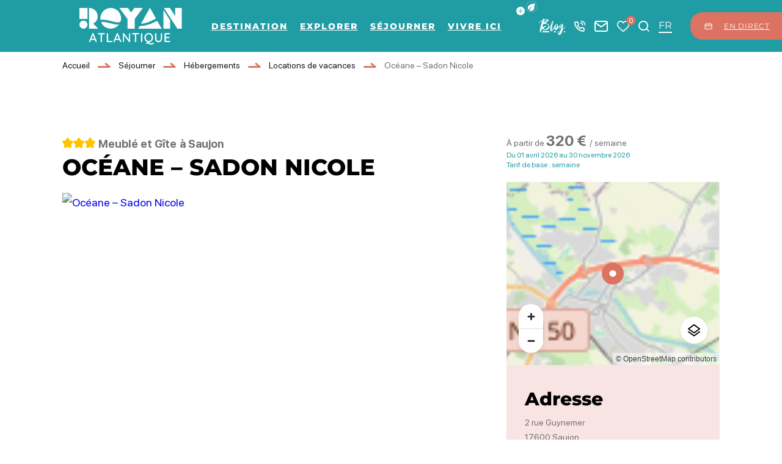

--- FILE ---
content_type: text/html; charset=UTF-8
request_url: https://www.royanatlantique.fr/locations-vacances/oceane-sadon-nicole-saujon/
body_size: 55000
content:
<!doctype html>
<html lang="fr-FR" >
    <head>
    <meta charset="utf-8">
    <meta http-equiv="x-ua-compatible" content="ie=edge">
    <meta name="viewport" content="width=device-width, initial-scale=1, shrink-to-fit=no">

    
    <meta name='robots' content='index, follow, max-image-preview:large, max-snippet:-1, max-video-preview:-1' />
<meta name="uri-translation" content="on" /><link rel="alternate" hreflang="fr" href="https://www.royanatlantique.fr/locations-vacances/oceane-sadon-nicole-saujon/" />
<link rel="alternate" hreflang="en" href="https://www.royanatlantique.fr/en/locations-vacances/oceane-sadon-nicole-saujon/" />
<link rel="alternate" hreflang="de" href="https://www.royanatlantique.fr/de/locations-vacances/oceane-sadon-nicole-saujon/" />

	<!-- This site is optimized with the Yoast SEO plugin v25.2 - https://yoast.com/wordpress/plugins/seo/ -->
	<title>Océane - Sadon Nicole à Saujon - Meublé et Gîte</title>
	<meta name="description" content="Appartement à Saujon pour 2 : 40 m2 , 1 chambres. À partir de / semaine. Etablissement thermal à moins de 500 m" />
	<link rel="canonical" href="https://www.royanatlantique.fr/locations-vacances/oceane-sadon-nicole-saujon/" />
	<meta property="og:locale" content="fr_FR" />
	<meta property="og:type" content="article" />
	<meta property="og:title" content="Océane - Sadon Nicole à Saujon - Meublé et Gîte" />
	<meta property="og:description" content="Appartement à Saujon pour 2 : 40 m2 , 1 chambres. À partir de / semaine. Etablissement thermal à moins de 500 m" />
	<meta property="og:url" content="https://www.royanatlantique.fr/locations-vacances/oceane-sadon-nicole-saujon/" />
	<meta property="og:site_name" content="Royan Atlantique" />
	<meta property="article:publisher" content="https://www.facebook.com/RoyanAtlantiqueDestination/" />
	<meta property="og:image" content="https://cdn.iris-etourism.io/uploads/royan_atlantique/sizes/b35/51-159-36806451-800x520.webp" />
	<meta name="twitter:card" content="summary_large_image" />
	<meta name="twitter:site" content="@royanatlantique" />
	<script type="application/ld+json" class="yoast-schema-graph">{"@context":"https://schema.org","@graph":[{"@type":"WebPage","@id":"https://www.royanatlantique.fr/locations-vacances/oceane-sadon-nicole-saujon/","url":"https://www.royanatlantique.fr/locations-vacances/oceane-sadon-nicole-saujon/","name":"Océane - Sadon Nicole à Saujon - Meublé et Gîte","isPartOf":{"@id":"https://www.royanatlantique.fr/#website"},"datePublished":"2024-02-16T02:30:32+00:00","description":"Appartement à Saujon pour 2 : 40 m2 , 1 chambres. À partir de / semaine. Etablissement thermal à moins de 500 m","breadcrumb":{"@id":"https://www.royanatlantique.fr/locations-vacances/oceane-sadon-nicole-saujon/#breadcrumb"},"inLanguage":"fr-FR","potentialAction":[{"@type":"ReadAction","target":["https://www.royanatlantique.fr/locations-vacances/oceane-sadon-nicole-saujon/"]}]},{"@type":"BreadcrumbList","@id":"https://www.royanatlantique.fr/locations-vacances/oceane-sadon-nicole-saujon/#breadcrumb","itemListElement":[{"@type":"ListItem","position":1,"name":"Accueil","item":"https://www.royanatlantique.fr/"},{"@type":"ListItem","position":2,"name":"Séjourner","item":"https://www.royanatlantique.fr/sejourner/"},{"@type":"ListItem","position":3,"name":"Hébergements","item":"https://www.royanatlantique.fr/sejourner/hebergements/"},{"@type":"ListItem","position":4,"name":"Locations de vacances","item":"https://www.royanatlantique.fr/sejourner/hebergements/locations-vacances/"},{"@type":"ListItem","position":5,"name":"Océane &#8211; Sadon Nicole"}]},{"@type":"WebSite","@id":"https://www.royanatlantique.fr/#website","url":"https://www.royanatlantique.fr/","name":"Royan Atlantique","description":"Royan Atlantique se conjugue au pluriel avec des ambiances balnéaire, sauvage, ostréicole et viticole.","publisher":{"@id":"https://www.royanatlantique.fr/#organization"},"potentialAction":[{"@type":"SearchAction","target":{"@type":"EntryPoint","urlTemplate":"https://www.royanatlantique.fr/?s={search_term_string}"},"query-input":{"@type":"PropertyValueSpecification","valueRequired":true,"valueName":"search_term_string"}}],"inLanguage":"fr-FR"},{"@type":"Organization","@id":"https://www.royanatlantique.fr/#organization","name":"OFFICE DE TOURISME ROYAN ATLANTIQUE","alternateName":"ROYAN ATLANTIQUE","url":"https://www.royanatlantique.fr/","logo":{"@type":"ImageObject","inLanguage":"fr-FR","@id":"https://www.royanatlantique.fr/#/schema/logo/image/","url":"https://www.royanatlantique.fr/app/uploads/2024/04/default-thumbnail.webp","contentUrl":"https://www.royanatlantique.fr/app/uploads/2024/04/default-thumbnail.webp","width":400,"height":400,"caption":"OFFICE DE TOURISME ROYAN ATLANTIQUE"},"image":{"@id":"https://www.royanatlantique.fr/#/schema/logo/image/"},"sameAs":["https://www.facebook.com/RoyanAtlantiqueDestination/","https://x.com/royanatlantique","https://fr.linkedin.com/company/destination-royan-atlantique"]}]}</script>
	<!-- / Yoast SEO plugin. -->


<script type="text/javascript">
/* <![CDATA[ */
window._wpemojiSettings = {"baseUrl":"https:\/\/s.w.org\/images\/core\/emoji\/15.0.3\/72x72\/","ext":".png","svgUrl":"https:\/\/s.w.org\/images\/core\/emoji\/15.0.3\/svg\/","svgExt":".svg","source":{"concatemoji":"https:\/\/www.royanatlantique.fr\/wp-includes\/js\/wp-emoji-release.min.js?ver=6.6.2"}};
/*! This file is auto-generated */
!function(i,n){var o,s,e;function c(e){try{var t={supportTests:e,timestamp:(new Date).valueOf()};sessionStorage.setItem(o,JSON.stringify(t))}catch(e){}}function p(e,t,n){e.clearRect(0,0,e.canvas.width,e.canvas.height),e.fillText(t,0,0);var t=new Uint32Array(e.getImageData(0,0,e.canvas.width,e.canvas.height).data),r=(e.clearRect(0,0,e.canvas.width,e.canvas.height),e.fillText(n,0,0),new Uint32Array(e.getImageData(0,0,e.canvas.width,e.canvas.height).data));return t.every(function(e,t){return e===r[t]})}function u(e,t,n){switch(t){case"flag":return n(e,"\ud83c\udff3\ufe0f\u200d\u26a7\ufe0f","\ud83c\udff3\ufe0f\u200b\u26a7\ufe0f")?!1:!n(e,"\ud83c\uddfa\ud83c\uddf3","\ud83c\uddfa\u200b\ud83c\uddf3")&&!n(e,"\ud83c\udff4\udb40\udc67\udb40\udc62\udb40\udc65\udb40\udc6e\udb40\udc67\udb40\udc7f","\ud83c\udff4\u200b\udb40\udc67\u200b\udb40\udc62\u200b\udb40\udc65\u200b\udb40\udc6e\u200b\udb40\udc67\u200b\udb40\udc7f");case"emoji":return!n(e,"\ud83d\udc26\u200d\u2b1b","\ud83d\udc26\u200b\u2b1b")}return!1}function f(e,t,n){var r="undefined"!=typeof WorkerGlobalScope&&self instanceof WorkerGlobalScope?new OffscreenCanvas(300,150):i.createElement("canvas"),a=r.getContext("2d",{willReadFrequently:!0}),o=(a.textBaseline="top",a.font="600 32px Arial",{});return e.forEach(function(e){o[e]=t(a,e,n)}),o}function t(e){var t=i.createElement("script");t.src=e,t.defer=!0,i.head.appendChild(t)}"undefined"!=typeof Promise&&(o="wpEmojiSettingsSupports",s=["flag","emoji"],n.supports={everything:!0,everythingExceptFlag:!0},e=new Promise(function(e){i.addEventListener("DOMContentLoaded",e,{once:!0})}),new Promise(function(t){var n=function(){try{var e=JSON.parse(sessionStorage.getItem(o));if("object"==typeof e&&"number"==typeof e.timestamp&&(new Date).valueOf()<e.timestamp+604800&&"object"==typeof e.supportTests)return e.supportTests}catch(e){}return null}();if(!n){if("undefined"!=typeof Worker&&"undefined"!=typeof OffscreenCanvas&&"undefined"!=typeof URL&&URL.createObjectURL&&"undefined"!=typeof Blob)try{var e="postMessage("+f.toString()+"("+[JSON.stringify(s),u.toString(),p.toString()].join(",")+"));",r=new Blob([e],{type:"text/javascript"}),a=new Worker(URL.createObjectURL(r),{name:"wpTestEmojiSupports"});return void(a.onmessage=function(e){c(n=e.data),a.terminate(),t(n)})}catch(e){}c(n=f(s,u,p))}t(n)}).then(function(e){for(var t in e)n.supports[t]=e[t],n.supports.everything=n.supports.everything&&n.supports[t],"flag"!==t&&(n.supports.everythingExceptFlag=n.supports.everythingExceptFlag&&n.supports[t]);n.supports.everythingExceptFlag=n.supports.everythingExceptFlag&&!n.supports.flag,n.DOMReady=!1,n.readyCallback=function(){n.DOMReady=!0}}).then(function(){return e}).then(function(){var e;n.supports.everything||(n.readyCallback(),(e=n.source||{}).concatemoji?t(e.concatemoji):e.wpemoji&&e.twemoji&&(t(e.twemoji),t(e.wpemoji)))}))}((window,document),window._wpemojiSettings);
/* ]]> */
</script>
<link rel='preload' as='style'href='https://www.royanatlantique.fr/app/plugins/iris-weather/public/styles/weather-font.d55c4fc27545773f.css' type='text/css' media='all' />
<link rel='stylesheet' id='weather-font-css' href='https://www.royanatlantique.fr/app/plugins/iris-weather/public/styles/weather-font.d55c4fc27545773f.css' type='text/css' media='all' />
<style id='wp-emoji-styles-inline-css' type='text/css'>

	img.wp-smiley, img.emoji {
		display: inline !important;
		border: none !important;
		box-shadow: none !important;
		height: 1em !important;
		width: 1em !important;
		margin: 0 0.07em !important;
		vertical-align: -0.1em !important;
		background: none !important;
		padding: 0 !important;
	}
</style>
<link rel='preload' as='style'href='https://www.royanatlantique.fr/wp-includes/css/dist/block-library/style.min.css?ver=6.6.2' type='text/css' media='all' />
<link rel='stylesheet' id='wp-block-library-css' href='https://www.royanatlantique.fr/wp-includes/css/dist/block-library/style.min.css?ver=6.6.2' type='text/css' media='all' />
<link rel='preload' as='style'href='https://www.royanatlantique.fr/app/plugins/iris_collection_plugin_gutenberg_blocks/public/blocks/icon/styles/icon.6419762c49e0a404.css?ver=6.6.2' type='text/css' media='all' />
<link rel='stylesheet' id='iris-block-icon-style-css' href='https://www.royanatlantique.fr/app/plugins/iris_collection_plugin_gutenberg_blocks/public/blocks/icon/styles/icon.6419762c49e0a404.css?ver=6.6.2' type='text/css' media='all' />
<link rel='preload' as='style'href='https://www.royanatlantique.fr/app/plugins/iris_collection_plugin_gutenberg_blocks/public/blocks/tabs/styles/tabs.0cdf274b448cbbb1.css' type='text/css' media='all' />
<link rel='stylesheet' id='iris-tabs-css' href='https://www.royanatlantique.fr/app/plugins/iris_collection_plugin_gutenberg_blocks/public/blocks/tabs/styles/tabs.0cdf274b448cbbb1.css' type='text/css' media='all' />
<style id='wp-etourisme-v3-column-style-inline-css' type='text/css'>
.wp-block-wp-etourisme-v3-column .wpet-col-inner{display:flex;flex-direction:column}

</style>
<style id='wp-etourisme-v3-columns-style-inline-css' type='text/css'>
.editor-styles-wrapper .wp-block-wp-etourisme-v3-layout:not(.frontend-view) .wp-block-wp-etourisme-v3-columns .wp-block-wp-etourisme-v3-column{width:100%}.editor-styles-wrapper .wp-block-wp-etourisme-v3-layout:not(.frontend-view) .wp-block-wp-etourisme-v3-columns.format-66-33 .wp-block-wp-etourisme-v3-column:first-child{width:66.6666666667%}.editor-styles-wrapper .wp-block-wp-etourisme-v3-layout:not(.frontend-view) .wp-block-wp-etourisme-v3-columns.format-33-66 .wp-block-wp-etourisme-v3-column:first-child,.editor-styles-wrapper .wp-block-wp-etourisme-v3-layout:not(.frontend-view) .wp-block-wp-etourisme-v3-columns.format-66-33 .wp-block-wp-etourisme-v3-column:last-child{width:33.3333333333%}.editor-styles-wrapper .wp-block-wp-etourisme-v3-layout:not(.frontend-view) .wp-block-wp-etourisme-v3-columns.format-33-66 .wp-block-wp-etourisme-v3-column:last-child{width:66.6666666667%}

</style>
<style id='wp-etourisme-v3-map-style-inline-css' type='text/css'>
.wp-block-wp-etourisme-v3-map .map{background:#eee;min-height:250px;padding:30px}

</style>
<style id='wp-etourisme-v3-price-style-inline-css' type='text/css'>
.select-price-bases-control{border:1px solid #e0e0e0;padding:14px}.select-price-bases-control.has-error{background-color:ligthen(#dc3545,50%);position:relative}.select-price-bases-control.has-error:before{background-color:#dc3545;border-radius:50%;content:" ";height:10px;position:absolute;right:4px;top:4px;width:10px}

</style>
<style id='wp-etourisme-v3-text-style-inline-css' type='text/css'>
.wp-block-wp-etourisme-v3-text.format-excerpt{font-weight:700}

</style>
<style id='global-styles-inline-css' type='text/css'>
:root{--wp--preset--aspect-ratio--square: 1;--wp--preset--aspect-ratio--4-3: 4/3;--wp--preset--aspect-ratio--3-4: 3/4;--wp--preset--aspect-ratio--3-2: 3/2;--wp--preset--aspect-ratio--2-3: 2/3;--wp--preset--aspect-ratio--16-9: 16/9;--wp--preset--aspect-ratio--9-16: 9/16;--wp--preset--color--black: #000000;--wp--preset--color--cyan-bluish-gray: #abb8c3;--wp--preset--color--white: #ffffff;--wp--preset--color--pale-pink: #f78da7;--wp--preset--color--vivid-red: #cf2e2e;--wp--preset--color--luminous-vivid-orange: #ff6900;--wp--preset--color--luminous-vivid-amber: #fcb900;--wp--preset--color--light-green-cyan: #7bdcb5;--wp--preset--color--vivid-green-cyan: #00d084;--wp--preset--color--pale-cyan-blue: #8ed1fc;--wp--preset--color--vivid-cyan-blue: #0693e3;--wp--preset--color--vivid-purple: #9b51e0;--wp--preset--gradient--vivid-cyan-blue-to-vivid-purple: linear-gradient(135deg,rgba(6,147,227,1) 0%,rgb(155,81,224) 100%);--wp--preset--gradient--light-green-cyan-to-vivid-green-cyan: linear-gradient(135deg,rgb(122,220,180) 0%,rgb(0,208,130) 100%);--wp--preset--gradient--luminous-vivid-amber-to-luminous-vivid-orange: linear-gradient(135deg,rgba(252,185,0,1) 0%,rgba(255,105,0,1) 100%);--wp--preset--gradient--luminous-vivid-orange-to-vivid-red: linear-gradient(135deg,rgba(255,105,0,1) 0%,rgb(207,46,46) 100%);--wp--preset--gradient--very-light-gray-to-cyan-bluish-gray: linear-gradient(135deg,rgb(238,238,238) 0%,rgb(169,184,195) 100%);--wp--preset--gradient--cool-to-warm-spectrum: linear-gradient(135deg,rgb(74,234,220) 0%,rgb(151,120,209) 20%,rgb(207,42,186) 40%,rgb(238,44,130) 60%,rgb(251,105,98) 80%,rgb(254,248,76) 100%);--wp--preset--gradient--blush-light-purple: linear-gradient(135deg,rgb(255,206,236) 0%,rgb(152,150,240) 100%);--wp--preset--gradient--blush-bordeaux: linear-gradient(135deg,rgb(254,205,165) 0%,rgb(254,45,45) 50%,rgb(107,0,62) 100%);--wp--preset--gradient--luminous-dusk: linear-gradient(135deg,rgb(255,203,112) 0%,rgb(199,81,192) 50%,rgb(65,88,208) 100%);--wp--preset--gradient--pale-ocean: linear-gradient(135deg,rgb(255,245,203) 0%,rgb(182,227,212) 50%,rgb(51,167,181) 100%);--wp--preset--gradient--electric-grass: linear-gradient(135deg,rgb(202,248,128) 0%,rgb(113,206,126) 100%);--wp--preset--gradient--midnight: linear-gradient(135deg,rgb(2,3,129) 0%,rgb(40,116,252) 100%);--wp--preset--font-size--small: 13px;--wp--preset--font-size--medium: 20px;--wp--preset--font-size--large: 36px;--wp--preset--font-size--x-large: 42px;--wp--preset--spacing--20: 0.44rem;--wp--preset--spacing--30: 0.67rem;--wp--preset--spacing--40: 1rem;--wp--preset--spacing--50: 1.5rem;--wp--preset--spacing--60: 2.25rem;--wp--preset--spacing--70: 3.38rem;--wp--preset--spacing--80: 5.06rem;--wp--preset--shadow--natural: 6px 6px 9px rgba(0, 0, 0, 0.2);--wp--preset--shadow--deep: 12px 12px 50px rgba(0, 0, 0, 0.4);--wp--preset--shadow--sharp: 6px 6px 0px rgba(0, 0, 0, 0.2);--wp--preset--shadow--outlined: 6px 6px 0px -3px rgba(255, 255, 255, 1), 6px 6px rgba(0, 0, 0, 1);--wp--preset--shadow--crisp: 6px 6px 0px rgba(0, 0, 0, 1);}:root { --wp--style--global--content-size: 800px;--wp--style--global--wide-size: 1220px; }:where(body) { margin: 0; }.wp-site-blocks > .alignleft { float: left; margin-right: 2em; }.wp-site-blocks > .alignright { float: right; margin-left: 2em; }.wp-site-blocks > .aligncenter { justify-content: center; margin-left: auto; margin-right: auto; }:where(.is-layout-flex){gap: 0.5em;}:where(.is-layout-grid){gap: 0.5em;}.is-layout-flow > .alignleft{float: left;margin-inline-start: 0;margin-inline-end: 2em;}.is-layout-flow > .alignright{float: right;margin-inline-start: 2em;margin-inline-end: 0;}.is-layout-flow > .aligncenter{margin-left: auto !important;margin-right: auto !important;}.is-layout-constrained > .alignleft{float: left;margin-inline-start: 0;margin-inline-end: 2em;}.is-layout-constrained > .alignright{float: right;margin-inline-start: 2em;margin-inline-end: 0;}.is-layout-constrained > .aligncenter{margin-left: auto !important;margin-right: auto !important;}.is-layout-constrained > :where(:not(.alignleft):not(.alignright):not(.alignfull)){max-width: var(--wp--style--global--content-size);margin-left: auto !important;margin-right: auto !important;}.is-layout-constrained > .alignwide{max-width: var(--wp--style--global--wide-size);}body .is-layout-flex{display: flex;}.is-layout-flex{flex-wrap: wrap;align-items: center;}.is-layout-flex > :is(*, div){margin: 0;}body .is-layout-grid{display: grid;}.is-layout-grid > :is(*, div){margin: 0;}body{padding-top: 0px;padding-right: 0px;padding-bottom: 0px;padding-left: 0px;}a:where(:not(.wp-element-button)){text-decoration: underline;}:root :where(.wp-element-button, .wp-block-button__link){background-color: #32373c;border-width: 0;color: #fff;font-family: inherit;font-size: inherit;line-height: inherit;padding: calc(0.667em + 2px) calc(1.333em + 2px);text-decoration: none;}.has-black-color{color: var(--wp--preset--color--black) !important;}.has-cyan-bluish-gray-color{color: var(--wp--preset--color--cyan-bluish-gray) !important;}.has-white-color{color: var(--wp--preset--color--white) !important;}.has-pale-pink-color{color: var(--wp--preset--color--pale-pink) !important;}.has-vivid-red-color{color: var(--wp--preset--color--vivid-red) !important;}.has-luminous-vivid-orange-color{color: var(--wp--preset--color--luminous-vivid-orange) !important;}.has-luminous-vivid-amber-color{color: var(--wp--preset--color--luminous-vivid-amber) !important;}.has-light-green-cyan-color{color: var(--wp--preset--color--light-green-cyan) !important;}.has-vivid-green-cyan-color{color: var(--wp--preset--color--vivid-green-cyan) !important;}.has-pale-cyan-blue-color{color: var(--wp--preset--color--pale-cyan-blue) !important;}.has-vivid-cyan-blue-color{color: var(--wp--preset--color--vivid-cyan-blue) !important;}.has-vivid-purple-color{color: var(--wp--preset--color--vivid-purple) !important;}.has-black-background-color{background-color: var(--wp--preset--color--black) !important;}.has-cyan-bluish-gray-background-color{background-color: var(--wp--preset--color--cyan-bluish-gray) !important;}.has-white-background-color{background-color: var(--wp--preset--color--white) !important;}.has-pale-pink-background-color{background-color: var(--wp--preset--color--pale-pink) !important;}.has-vivid-red-background-color{background-color: var(--wp--preset--color--vivid-red) !important;}.has-luminous-vivid-orange-background-color{background-color: var(--wp--preset--color--luminous-vivid-orange) !important;}.has-luminous-vivid-amber-background-color{background-color: var(--wp--preset--color--luminous-vivid-amber) !important;}.has-light-green-cyan-background-color{background-color: var(--wp--preset--color--light-green-cyan) !important;}.has-vivid-green-cyan-background-color{background-color: var(--wp--preset--color--vivid-green-cyan) !important;}.has-pale-cyan-blue-background-color{background-color: var(--wp--preset--color--pale-cyan-blue) !important;}.has-vivid-cyan-blue-background-color{background-color: var(--wp--preset--color--vivid-cyan-blue) !important;}.has-vivid-purple-background-color{background-color: var(--wp--preset--color--vivid-purple) !important;}.has-black-border-color{border-color: var(--wp--preset--color--black) !important;}.has-cyan-bluish-gray-border-color{border-color: var(--wp--preset--color--cyan-bluish-gray) !important;}.has-white-border-color{border-color: var(--wp--preset--color--white) !important;}.has-pale-pink-border-color{border-color: var(--wp--preset--color--pale-pink) !important;}.has-vivid-red-border-color{border-color: var(--wp--preset--color--vivid-red) !important;}.has-luminous-vivid-orange-border-color{border-color: var(--wp--preset--color--luminous-vivid-orange) !important;}.has-luminous-vivid-amber-border-color{border-color: var(--wp--preset--color--luminous-vivid-amber) !important;}.has-light-green-cyan-border-color{border-color: var(--wp--preset--color--light-green-cyan) !important;}.has-vivid-green-cyan-border-color{border-color: var(--wp--preset--color--vivid-green-cyan) !important;}.has-pale-cyan-blue-border-color{border-color: var(--wp--preset--color--pale-cyan-blue) !important;}.has-vivid-cyan-blue-border-color{border-color: var(--wp--preset--color--vivid-cyan-blue) !important;}.has-vivid-purple-border-color{border-color: var(--wp--preset--color--vivid-purple) !important;}.has-vivid-cyan-blue-to-vivid-purple-gradient-background{background: var(--wp--preset--gradient--vivid-cyan-blue-to-vivid-purple) !important;}.has-light-green-cyan-to-vivid-green-cyan-gradient-background{background: var(--wp--preset--gradient--light-green-cyan-to-vivid-green-cyan) !important;}.has-luminous-vivid-amber-to-luminous-vivid-orange-gradient-background{background: var(--wp--preset--gradient--luminous-vivid-amber-to-luminous-vivid-orange) !important;}.has-luminous-vivid-orange-to-vivid-red-gradient-background{background: var(--wp--preset--gradient--luminous-vivid-orange-to-vivid-red) !important;}.has-very-light-gray-to-cyan-bluish-gray-gradient-background{background: var(--wp--preset--gradient--very-light-gray-to-cyan-bluish-gray) !important;}.has-cool-to-warm-spectrum-gradient-background{background: var(--wp--preset--gradient--cool-to-warm-spectrum) !important;}.has-blush-light-purple-gradient-background{background: var(--wp--preset--gradient--blush-light-purple) !important;}.has-blush-bordeaux-gradient-background{background: var(--wp--preset--gradient--blush-bordeaux) !important;}.has-luminous-dusk-gradient-background{background: var(--wp--preset--gradient--luminous-dusk) !important;}.has-pale-ocean-gradient-background{background: var(--wp--preset--gradient--pale-ocean) !important;}.has-electric-grass-gradient-background{background: var(--wp--preset--gradient--electric-grass) !important;}.has-midnight-gradient-background{background: var(--wp--preset--gradient--midnight) !important;}.has-small-font-size{font-size: var(--wp--preset--font-size--small) !important;}.has-medium-font-size{font-size: var(--wp--preset--font-size--medium) !important;}.has-large-font-size{font-size: var(--wp--preset--font-size--large) !important;}.has-x-large-font-size{font-size: var(--wp--preset--font-size--x-large) !important;}
:where(.wp-block-post-template.is-layout-flex){gap: 1.25em;}:where(.wp-block-post-template.is-layout-grid){gap: 1.25em;}
:where(.wp-block-columns.is-layout-flex){gap: 2em;}:where(.wp-block-columns.is-layout-grid){gap: 2em;}
:root :where(.wp-block-pullquote){font-size: 1.5em;line-height: 1.6;}
</style>
<link rel='preload' as='style'href='https://www.royanatlantique.fr/app/plugins/wp-etourisme-v3/assets/dist/css/app_shared-k81jy0w3a5q2xwwdpvca2v.min.css' type='text/css' media='all' />
<link rel='stylesheet' id='wp-etourisme-v3-css' href='https://www.royanatlantique.fr/app/plugins/wp-etourisme-v3/assets/dist/css/app_shared-k81jy0w3a5q2xwwdpvca2v.min.css' type='text/css' media='all' />
<link rel='preload' as='style'href='https://www.royanatlantique.fr/app/plugins/iris-tides/public/styles/tides-font.cda3369eada0eb7f.css' type='text/css' media='all' />
<link rel='stylesheet' id='tides-font-css' href='https://www.royanatlantique.fr/app/plugins/iris-tides/public/styles/tides-font.cda3369eada0eb7f.css' type='text/css' media='all' />
<link rel='preload' as='style'href='https://www.royanatlantique.fr/app/plugins/iris-tides/public/styles/iris-tides.979281f18d1e4382.css' type='text/css' media='all' />
<link rel='stylesheet' id='iris-tides-css' href='https://www.royanatlantique.fr/app/plugins/iris-tides/public/styles/iris-tides.979281f18d1e4382.css' type='text/css' media='all' />
<link rel='preload' as='style'href='https://www.royanatlantique.fr/app/plugins/iris_collection_plugin_core/public/styles/core-app.4bb6b010df38d94c.css' type='text/css' media='all' />
<link rel='stylesheet' id='core-app-css' href='https://www.royanatlantique.fr/app/plugins/iris_collection_plugin_core/public/styles/core-app.4bb6b010df38d94c.css' type='text/css' media='all' />
<style id='core-app-inline-css' type='text/css'>
:root{--iris--global--color-1:#000000;--iris--global--color-rgb-1:0,0,0;--iris--global--color-2:#707070;--iris--global--color-rgb-2:112,112,112;--iris--global--color-3:#209ca4;--iris--global--color-rgb-3:32,156,164;--iris--global--color-4:#dc7261;--iris--global--color-rgb-4:220,114,97;--iris--global--color-5:#0093b1;--iris--global--color-rgb-5:0,147,177;--iris--global--color-6:#5fcbae;--iris--global--color-rgb-6:95,203,174;--iris--global--color-7:#f8e4e2;--iris--global--color-rgb-7:248,228,226;--iris--global--color-8:#ffffff;--iris--global--color-rgb-8:255,255,255;--iris--global--font-family-1:Montserrat;--iris--global--font-family-2:amstagram;--iris--global--font-family-3:sfprodisplay;--iris--global--font-family-4:LEMONMILK;}
</style>
<link rel='preload' as='style'href='https://www.royanatlantique.fr/app/plugins/iris_collection_plugin_core/public/styles/core-font.e8a437df6208cd82.css' type='text/css' media='all' />
<link rel='stylesheet' id='core-font-css' href='https://www.royanatlantique.fr/app/plugins/iris_collection_plugin_core/public/styles/core-font.e8a437df6208cd82.css' type='text/css' media='all' />
<link rel='preload' as='style'href='https://www.royanatlantique.fr/app/plugins/iris_collection_plugin_core/public/styles/core-print-app.8c4ae2d061cff23a.css' type='text/css' media='print' />
<link rel='stylesheet' id='core-print-app-css' href='https://www.royanatlantique.fr/app/plugins/iris_collection_plugin_core/public/styles/core-print-app.8c4ae2d061cff23a.css' type='text/css' media='print' />
<link rel='preload' as='style'href='https://www.royanatlantique.fr/app/plugins/iris_collection_plugin_etourisme_v3/public/styles/etourisme-app.031b41b7537fcbb6.css' type='text/css' media='all' />
<link rel='stylesheet' id='etourisme-app-css' href='https://www.royanatlantique.fr/app/plugins/iris_collection_plugin_etourisme_v3/public/styles/etourisme-app.031b41b7537fcbb6.css' type='text/css' media='all' />
<link rel='preload' as='style'href='https://www.royanatlantique.fr/app/plugins/iris_collection_plugin_etourisme_v3/public/styles/etourisme-font.8150e77c9664e954.css' type='text/css' media='all' />
<link rel='stylesheet' id='etourisme-font-css' href='https://www.royanatlantique.fr/app/plugins/iris_collection_plugin_etourisme_v3/public/styles/etourisme-font.8150e77c9664e954.css' type='text/css' media='all' />
<link rel='preload' as='style'href='https://www.royanatlantique.fr/app/plugins/iris_collection_plugin_etourisme_v3/public/styles/etourisme-single.85df67fa1593d6f8.css' type='text/css' media='all' />
<link rel='stylesheet' id='etourisme-single-css' href='https://www.royanatlantique.fr/app/plugins/iris_collection_plugin_etourisme_v3/public/styles/etourisme-single.85df67fa1593d6f8.css' type='text/css' media='all' />
<link rel='preload' as='style'href='https://www.royanatlantique.fr/app/plugins/iris-travel-book/public/styles/iris-travel-book-app.13a3c1326665f2c4.css' type='text/css' media='all' />
<link rel='stylesheet' id='iris-travel-book-app-css' href='https://www.royanatlantique.fr/app/plugins/iris-travel-book/public/styles/iris-travel-book-app.13a3c1326665f2c4.css' type='text/css' media='all' />
<link rel='preload' as='style'href='https://www.royanatlantique.fr/app/plugins/iris_collection_plugin_gutenberg_blocks/public/styles/gutenberg-blocks-app.315954be414e7371.css' type='text/css' media='all' />
<link rel='stylesheet' id='gutenberg-blocks-app-css' href='https://www.royanatlantique.fr/app/plugins/iris_collection_plugin_gutenberg_blocks/public/styles/gutenberg-blocks-app.315954be414e7371.css' type='text/css' media='all' />
<link rel='preload' as='style'href='https://www.royanatlantique.fr/app/plugins/iris_collection_plugin_gutenberg_blocks/public/styles/gutenberg-blocks-print-app.6f3c682d5f95d56d.css' type='text/css' media='print' />
<link rel='stylesheet' id='gutenberg-blocks-print-app-css' href='https://www.royanatlantique.fr/app/plugins/iris_collection_plugin_gutenberg_blocks/public/styles/gutenberg-blocks-print-app.6f3c682d5f95d56d.css' type='text/css' media='print' />
<link rel='preload' as='style'href='https://www.royanatlantique.fr/app/plugins/iris_collection_plugin_gutenberg_blocks/public/styles/gutenberg-blocks-font.8b77568ffd5f05c8.css' type='text/css' media='all' />
<link rel='stylesheet' id='gutenberg-blocks-font-css' href='https://www.royanatlantique.fr/app/plugins/iris_collection_plugin_gutenberg_blocks/public/styles/gutenberg-blocks-font.8b77568ffd5f05c8.css' type='text/css' media='all' />
<link rel='preload' as='style'href='https://www.royanatlantique.fr/app/themes/theme_customer/public/styles/customer-font.119f0971fe17cdfb.css' type='text/css' media='all' />
<link rel='stylesheet' id='customer-font-css' href='https://www.royanatlantique.fr/app/themes/theme_customer/public/styles/customer-font.119f0971fe17cdfb.css' type='text/css' media='all' />
<link rel='preload' as='style'href='https://www.royanatlantique.fr/app/themes/theme_customer/public/styles/customer.7e0ecd33c28f70e4.css' type='text/css' media='all' />
<link rel='stylesheet' id='customer-css' href='https://www.royanatlantique.fr/app/themes/theme_customer/public/styles/customer.7e0ecd33c28f70e4.css' type='text/css' media='all' />
<script type="text/javascript" src="https://www.royanatlantique.fr/wp-includes/js/jquery/jquery.min.js?ver=3.7.1" id="jquery-core-js"></script>
<script type="text/javascript" src="https://www.royanatlantique.fr/wp-includes/js/jquery/jquery-migrate.min.js?ver=3.4.1" id="jquery-migrate-js"></script>
<script type="text/javascript" id="iris-map-js-extra">
/* <![CDATA[ */
var IrisMap = {"config":{"main":{"apiKey":"","switcherController":1,"zoom":12,"center":{"lat":45.624236000000003,"lng":-1.024221},"markerImageUrl":"https:\/\/www.royanatlantique.fr\/app\/themes\/theme_customer\/public\/images\/markers\/marker.0b7d6eb496fc28e5.svg","markerHoverImageUrl":"https:\/\/www.royanatlantique.fr\/app\/themes\/theme_customer\/public\/images\/markers\/marker-hover.365ebc7ce9352c79.svg","markerOptions":{"width":36,"height":36,"backgroundSize":"100%"},"markerUserImageUrl":"https:\/\/www.royanatlantique.fr\/app\/plugins\/iris-map\/assets\/dist\/images\/markers\/marker-user.svg","markerUserOptions":{"width":18,"height":30,"backgroundSize":"100%"},"markerNumbersUrl":{"1":"https:\/\/www.royanatlantique.fr\/app\/plugins\/iris-map\/assets\/dist\/images\/markers\/number\/marker_1.svg","2":"https:\/\/www.royanatlantique.fr\/app\/plugins\/iris-map\/assets\/dist\/images\/markers\/number\/marker_2.svg","3":"https:\/\/www.royanatlantique.fr\/app\/plugins\/iris-map\/assets\/dist\/images\/markers\/number\/marker_3.svg","4":"https:\/\/www.royanatlantique.fr\/app\/plugins\/iris-map\/assets\/dist\/images\/markers\/number\/marker_4.svg","5":"https:\/\/www.royanatlantique.fr\/app\/plugins\/iris-map\/assets\/dist\/images\/markers\/number\/marker_5.svg","6":"https:\/\/www.royanatlantique.fr\/app\/plugins\/iris-map\/assets\/dist\/images\/markers\/number\/marker_6.svg","7":"https:\/\/www.royanatlantique.fr\/app\/plugins\/iris-map\/assets\/dist\/images\/markers\/number\/marker_7.svg","8":"https:\/\/www.royanatlantique.fr\/app\/plugins\/iris-map\/assets\/dist\/images\/markers\/number\/marker_8.svg","9":"https:\/\/www.royanatlantique.fr\/app\/plugins\/iris-map\/assets\/dist\/images\/markers\/number\/marker_9.svg","10":"https:\/\/www.royanatlantique.fr\/app\/plugins\/iris-map\/assets\/dist\/images\/markers\/number\/marker_10.svg","11":"https:\/\/www.royanatlantique.fr\/app\/plugins\/iris-map\/assets\/dist\/images\/markers\/number\/marker_11.svg","12":"https:\/\/www.royanatlantique.fr\/app\/plugins\/iris-map\/assets\/dist\/images\/markers\/number\/marker_12.svg","13":"https:\/\/www.royanatlantique.fr\/app\/plugins\/iris-map\/assets\/dist\/images\/markers\/number\/marker_13.svg","14":"https:\/\/www.royanatlantique.fr\/app\/plugins\/iris-map\/assets\/dist\/images\/markers\/number\/marker_14.svg","15":"https:\/\/www.royanatlantique.fr\/app\/plugins\/iris-map\/assets\/dist\/images\/markers\/number\/marker_15.svg","16":"https:\/\/www.royanatlantique.fr\/app\/plugins\/iris-map\/assets\/dist\/images\/markers\/number\/marker_16.svg","17":"https:\/\/www.royanatlantique.fr\/app\/plugins\/iris-map\/assets\/dist\/images\/markers\/number\/marker_17.svg","18":"https:\/\/www.royanatlantique.fr\/app\/plugins\/iris-map\/assets\/dist\/images\/markers\/number\/marker_18.svg","19":"https:\/\/www.royanatlantique.fr\/app\/plugins\/iris-map\/assets\/dist\/images\/markers\/number\/marker_19.svg","20":"https:\/\/www.royanatlantique.fr\/app\/plugins\/iris-map\/assets\/dist\/images\/markers\/number\/marker_20.svg","21":"https:\/\/www.royanatlantique.fr\/app\/plugins\/iris-map\/assets\/dist\/images\/markers\/number\/marker_21.svg","22":"https:\/\/www.royanatlantique.fr\/app\/plugins\/iris-map\/assets\/dist\/images\/markers\/number\/marker_22.svg","23":"https:\/\/www.royanatlantique.fr\/app\/plugins\/iris-map\/assets\/dist\/images\/markers\/number\/marker_23.svg","24":"https:\/\/www.royanatlantique.fr\/app\/plugins\/iris-map\/assets\/dist\/images\/markers\/number\/marker_24.svg","25":"https:\/\/www.royanatlantique.fr\/app\/plugins\/iris-map\/assets\/dist\/images\/markers\/number\/marker_25.svg","26":"https:\/\/www.royanatlantique.fr\/app\/plugins\/iris-map\/assets\/dist\/images\/markers\/number\/marker_26.svg","27":"https:\/\/www.royanatlantique.fr\/app\/plugins\/iris-map\/assets\/dist\/images\/markers\/number\/marker_27.svg","28":"https:\/\/www.royanatlantique.fr\/app\/plugins\/iris-map\/assets\/dist\/images\/markers\/number\/marker_28.svg","29":"https:\/\/www.royanatlantique.fr\/app\/plugins\/iris-map\/assets\/dist\/images\/markers\/number\/marker_29.svg","30":"https:\/\/www.royanatlantique.fr\/app\/plugins\/iris-map\/assets\/dist\/images\/markers\/number\/marker_30.svg","31":"https:\/\/www.royanatlantique.fr\/app\/plugins\/iris-map\/assets\/dist\/images\/markers\/number\/marker_31.svg","32":"https:\/\/www.royanatlantique.fr\/app\/plugins\/iris-map\/assets\/dist\/images\/markers\/number\/marker_32.svg","33":"https:\/\/www.royanatlantique.fr\/app\/plugins\/iris-map\/assets\/dist\/images\/markers\/number\/marker_33.svg","34":"https:\/\/www.royanatlantique.fr\/app\/plugins\/iris-map\/assets\/dist\/images\/markers\/number\/marker_34.svg","35":"https:\/\/www.royanatlantique.fr\/app\/plugins\/iris-map\/assets\/dist\/images\/markers\/number\/marker_35.svg","36":"https:\/\/www.royanatlantique.fr\/app\/plugins\/iris-map\/assets\/dist\/images\/markers\/number\/marker_36.svg","37":"https:\/\/www.royanatlantique.fr\/app\/plugins\/iris-map\/assets\/dist\/images\/markers\/number\/marker_37.svg","38":"https:\/\/www.royanatlantique.fr\/app\/plugins\/iris-map\/assets\/dist\/images\/markers\/number\/marker_38.svg","39":"https:\/\/www.royanatlantique.fr\/app\/plugins\/iris-map\/assets\/dist\/images\/markers\/number\/marker_39.svg","40":"https:\/\/www.royanatlantique.fr\/app\/plugins\/iris-map\/assets\/dist\/images\/markers\/number\/marker_40.svg"},"markerHoverNumbersUrl":{"1":"https:\/\/www.royanatlantique.fr\/app\/plugins\/iris-map\/assets\/dist\/images\/markers\/number\/hover-marker_1.svg","2":"https:\/\/www.royanatlantique.fr\/app\/plugins\/iris-map\/assets\/dist\/images\/markers\/number\/hover-marker_2.svg","3":"https:\/\/www.royanatlantique.fr\/app\/plugins\/iris-map\/assets\/dist\/images\/markers\/number\/hover-marker_3.svg","4":"https:\/\/www.royanatlantique.fr\/app\/plugins\/iris-map\/assets\/dist\/images\/markers\/number\/hover-marker_4.svg","5":"https:\/\/www.royanatlantique.fr\/app\/plugins\/iris-map\/assets\/dist\/images\/markers\/number\/hover-marker_5.svg","6":"https:\/\/www.royanatlantique.fr\/app\/plugins\/iris-map\/assets\/dist\/images\/markers\/number\/hover-marker_6.svg","7":"https:\/\/www.royanatlantique.fr\/app\/plugins\/iris-map\/assets\/dist\/images\/markers\/number\/hover-marker_7.svg","8":"https:\/\/www.royanatlantique.fr\/app\/plugins\/iris-map\/assets\/dist\/images\/markers\/number\/hover-marker_8.svg","9":"https:\/\/www.royanatlantique.fr\/app\/plugins\/iris-map\/assets\/dist\/images\/markers\/number\/hover-marker_9.svg","10":"https:\/\/www.royanatlantique.fr\/app\/plugins\/iris-map\/assets\/dist\/images\/markers\/number\/hover-marker_10.svg","11":"https:\/\/www.royanatlantique.fr\/app\/plugins\/iris-map\/assets\/dist\/images\/markers\/number\/hover-marker_11.svg","12":"https:\/\/www.royanatlantique.fr\/app\/plugins\/iris-map\/assets\/dist\/images\/markers\/number\/hover-marker_12.svg","13":"https:\/\/www.royanatlantique.fr\/app\/plugins\/iris-map\/assets\/dist\/images\/markers\/number\/hover-marker_13.svg","14":"https:\/\/www.royanatlantique.fr\/app\/plugins\/iris-map\/assets\/dist\/images\/markers\/number\/hover-marker_14.svg","15":"https:\/\/www.royanatlantique.fr\/app\/plugins\/iris-map\/assets\/dist\/images\/markers\/number\/hover-marker_15.svg","16":"https:\/\/www.royanatlantique.fr\/app\/plugins\/iris-map\/assets\/dist\/images\/markers\/number\/hover-marker_16.svg","17":"https:\/\/www.royanatlantique.fr\/app\/plugins\/iris-map\/assets\/dist\/images\/markers\/number\/hover-marker_17.svg","18":"https:\/\/www.royanatlantique.fr\/app\/plugins\/iris-map\/assets\/dist\/images\/markers\/number\/hover-marker_18.svg","19":"https:\/\/www.royanatlantique.fr\/app\/plugins\/iris-map\/assets\/dist\/images\/markers\/number\/hover-marker_19.svg","20":"https:\/\/www.royanatlantique.fr\/app\/plugins\/iris-map\/assets\/dist\/images\/markers\/number\/hover-marker_20.svg","21":"https:\/\/www.royanatlantique.fr\/app\/plugins\/iris-map\/assets\/dist\/images\/markers\/number\/hover-marker_21.svg","22":"https:\/\/www.royanatlantique.fr\/app\/plugins\/iris-map\/assets\/dist\/images\/markers\/number\/hover-marker_22.svg","23":"https:\/\/www.royanatlantique.fr\/app\/plugins\/iris-map\/assets\/dist\/images\/markers\/number\/hover-marker_23.svg","24":"https:\/\/www.royanatlantique.fr\/app\/plugins\/iris-map\/assets\/dist\/images\/markers\/number\/hover-marker_24.svg","25":"https:\/\/www.royanatlantique.fr\/app\/plugins\/iris-map\/assets\/dist\/images\/markers\/number\/hover-marker_25.svg","26":"https:\/\/www.royanatlantique.fr\/app\/plugins\/iris-map\/assets\/dist\/images\/markers\/number\/hover-marker_26.svg","27":"https:\/\/www.royanatlantique.fr\/app\/plugins\/iris-map\/assets\/dist\/images\/markers\/number\/hover-marker_27.svg","28":"https:\/\/www.royanatlantique.fr\/app\/plugins\/iris-map\/assets\/dist\/images\/markers\/number\/hover-marker_28.svg","29":"https:\/\/www.royanatlantique.fr\/app\/plugins\/iris-map\/assets\/dist\/images\/markers\/number\/hover-marker_29.svg","30":"https:\/\/www.royanatlantique.fr\/app\/plugins\/iris-map\/assets\/dist\/images\/markers\/number\/hover-marker_30.svg","31":"https:\/\/www.royanatlantique.fr\/app\/plugins\/iris-map\/assets\/dist\/images\/markers\/number\/hover-marker_31.svg","32":"https:\/\/www.royanatlantique.fr\/app\/plugins\/iris-map\/assets\/dist\/images\/markers\/number\/hover-marker_32.svg","33":"https:\/\/www.royanatlantique.fr\/app\/plugins\/iris-map\/assets\/dist\/images\/markers\/number\/hover-marker_33.svg","34":"https:\/\/www.royanatlantique.fr\/app\/plugins\/iris-map\/assets\/dist\/images\/markers\/number\/hover-marker_34.svg","35":"https:\/\/www.royanatlantique.fr\/app\/plugins\/iris-map\/assets\/dist\/images\/markers\/number\/hover-marker_35.svg","36":"https:\/\/www.royanatlantique.fr\/app\/plugins\/iris-map\/assets\/dist\/images\/markers\/number\/hover-marker_36.svg","37":"https:\/\/www.royanatlantique.fr\/app\/plugins\/iris-map\/assets\/dist\/images\/markers\/number\/hover-marker_37.svg","38":"https:\/\/www.royanatlantique.fr\/app\/plugins\/iris-map\/assets\/dist\/images\/markers\/number\/hover-marker_38.svg","39":"https:\/\/www.royanatlantique.fr\/app\/plugins\/iris-map\/assets\/dist\/images\/markers\/number\/hover-marker_39.svg","40":"https:\/\/www.royanatlantique.fr\/app\/plugins\/iris-map\/assets\/dist\/images\/markers\/number\/hover-marker_40.svg"},"markerPoi":"https:\/\/www.royanatlantique.fr\/app\/themes\/theme_customer\/public\/images\/markers\/flux\/marker-visiter.23f1cb037abff18f.svg","markerHoverPoi":"https:\/\/www.royanatlantique.fr\/app\/plugins\/iris-map\/assets\/dist\/images\/markers\/flux\/hover-marker-visiter.svg","popupOptions":{"offset":20,"closeButton":true,"closeOnClick":true,"maxWidth":"250px","closeOnMove":false},"mapOptions":""},"maplibre":{"mapboxApiKey":"","mapOptions":"","unclusteredImageUrl":"https:\/\/www.royanatlantique.fr\/app\/plugins\/iris-map\/assets\/dist\/images\/markers\/marker.png","unclusteredCircleOptions":{"radius":8,"color":"#11b5da","stroke-color":"#ffffff","stroke-width":8},"gpxStartPointImageUrl":"https:\/\/www.royanatlantique.fr\/app\/plugins\/iris-map\/assets\/dist\/images\/markers\/marker-start.svg","gpxEndPointImageUrl":"https:\/\/www.royanatlantique.fr\/app\/plugins\/iris-map\/assets\/dist\/images\/markers\/marker-end.svg"},"google-maps":{"mapOptions":"","apiKey":"AIzaSyChZ88E0zxyLI4NOqrkTgSSqT1RsBvIoS8"},"googlemaps":{"mapOptions":"","apiKey":"AIzaSyChZ88E0zxyLI4NOqrkTgSSqT1RsBvIoS8"}},"styles":{"open_street_map":{"name":"OpenStreetMap","style":"https:\/\/a.tile.openstreetmap.org\/{z}\/{x}\/{y}.png","attribution":"<a href=\"https:\/\/www.openstreetmap.org\/copyright\" target=\"_blank\">&copy; OpenStreetMap contributors<\/a>","img":"https:\/\/cloud.maptiler.com\/static\/img\/maps\/openstreetmap.png","keyInUrl":false,"tileSize":{"x":256,"y":256},"id":"open_street_map","mapType":"map-libre","type":"raster"},"maptiler":{"name":"MapTiler","type":"vector","style":"https:\/\/api.maptiler.com\/maps\/dataviz\/style.json?key=","img":"https:\/\/cloud.maptiler.com\/static\/img\/maps\/voyager.png","keyInUrl":1,"tileSize":{"x":256,"y":256},"apiKey":"HCJZ34C8DI7NtLLLFi1R","id":"maptiler","mapType":"map-libre"},"google_maps":{"name":"Google Maps","id":"google_maps","mapType":"google-map"}},"current":{"mapType":"map-libre","baseStyleId":"open_street_map"},"markersAssetsUrl":"https:\/\/www.royanatlantique.fr\/app\/plugins\/iris-map\/assets\/dist\/images\/markers\/","locale":"fr"};
/* ]]> */
</script>
<script type="text/javascript" defer src="https://www.royanatlantique.fr/app/plugins/iris-map/assets/dist/js/app_shared-7gpakdwr18x19ndfezqep8.min.js" id="iris-map-js"></script>
<script type="text/javascript" src="https://www.royanatlantique.fr/wp-includes/js/dist/hooks.min.js?ver=2810c76e705dd1a53b18" id="wp-hooks-js"></script>
<script type="text/javascript" src="https://www.royanatlantique.fr/wp-includes/js/dist/i18n.min.js?ver=5e580eb46a90c2b997e6" id="wp-i18n-js"></script>
<script type="text/javascript" id="wp-i18n-js-after">
/* <![CDATA[ */
wp.i18n.setLocaleData( { 'text direction\u0004ltr': [ 'ltr' ] } );
/* ]]> */
</script>
<script type="text/javascript" src="https://www.royanatlantique.fr/wp-includes/js/dist/url.min.js?ver=36ae0e4dd9043bb8749b" id="wp-url-js"></script>
<script type="text/javascript" id="wp-api-fetch-js-translations">
/* <![CDATA[ */
( function( domain, translations ) {
	var localeData = translations.locale_data[ domain ] || translations.locale_data.messages;
	localeData[""].domain = domain;
	wp.i18n.setLocaleData( localeData, domain );
} )( "default", {"translation-revision-date":"2024-06-26 14:52:21+0000","generator":"GlotPress\/4.0.1","domain":"messages","locale_data":{"messages":{"":{"domain":"messages","plural-forms":"nplurals=2; plural=n > 1;","lang":"fr"},"You are probably offline.":["Vous \u00eates probablement hors ligne."],"Media upload failed. If this is a photo or a large image, please scale it down and try again.":["Le t\u00e9l\u00e9versement du m\u00e9dia a \u00e9chou\u00e9. S\u2019il s\u2019agit d\u2019une photo ou d\u2019une grande image, veuillez la redimensionner puis r\u00e9essayer."],"The response is not a valid JSON response.":["La r\u00e9ponse n\u2019est pas une r\u00e9ponse JSON valide."],"An unknown error occurred.":["Une erreur inconnue s\u2019est produite."]}},"comment":{"reference":"wp-includes\/js\/dist\/api-fetch.js"}} );
/* ]]> */
</script>
<script type="text/javascript" src="https://www.royanatlantique.fr/wp-includes/js/dist/api-fetch.min.js?ver=4c185334c5ec26e149cc" id="wp-api-fetch-js"></script>
<script type="text/javascript" id="wp-api-fetch-js-after">
/* <![CDATA[ */
wp.apiFetch.use( wp.apiFetch.createRootURLMiddleware( "https://www.royanatlantique.fr/wp-json/" ) );
wp.apiFetch.nonceMiddleware = wp.apiFetch.createNonceMiddleware( "23744f6fc4" );
wp.apiFetch.use( wp.apiFetch.nonceMiddleware );
wp.apiFetch.use( wp.apiFetch.mediaUploadMiddleware );
wp.apiFetch.nonceEndpoint = "https://www.royanatlantique.fr/wp-admin/admin-ajax.php?action=rest-nonce";
/* ]]> */
</script>
<script type="text/javascript" id="wp-etourisme-v3-js-extra">
/* <![CDATA[ */
var wpetUtils = {"restUrl":"https:\/\/www.royanatlantique.fr\/wp-json\/","assetsUrl":"https:\/\/www.royanatlantique.fr\/app\/plugins\/wp-etourisme-v3\/assets\/dist\/","markersAssetsUrl":"https:\/\/www.royanatlantique.fr\/app\/plugins\/wp-etourisme-v3\/assets\/dist\/images\/markers\/","idPage":"53393","baseUrl":"https:\/\/www.royanatlantique.fr\/locations-vacances\/oceane-sadon-nicole-saujon\/","locale":"fr_FR","lang":"fr","langCode":"fr","slug":"recherche","options":{"infinite":false,"infiniteMobile":false,"infiniteButton":true,"isConcertina":false},"paged":"1","i18n":{"available":"Disponible.","availableFromPrice":"Disponible \u00e0 partir de %1$s%2$s%3$s.","bookOnline":"R\u00e9server en ligne","noAvailabilityFound":"Aucune disponibilit\u00e9 trouv\u00e9e pour les crit\u00e8res de recherche demand\u00e9s.","errorSearchAvailability":"Une erreur est survenue lors de la recherche de disponibilit\u00e9, veuillez r\u00e9essayer plus tard.","myPosition":"Ma position","noResult":"Aucun r\u00e9sultat","reset":"R\u00e9initialiser","day":"jour","days":"jours"},"postTypeMarkers":[{"slug":"default","image":"https:\/\/www.royanatlantique.fr\/app\/plugins\/iris-map\/assets\/dist\/images\/markers\/marker.png"},{"slug":"activite","image":"https:\/\/www.royanatlantique.fr\/app\/plugins\/iris-map\/assets\/dist\/images\/markers\/flux\/marker-bouger.png"},{"slug":"activites-culturelle","image":"https:\/\/www.royanatlantique.fr\/app\/plugins\/iris-map\/assets\/dist\/images\/markers\/flux\/marker-bouger.png"},{"slug":"activites-sportives","image":"https:\/\/www.royanatlantique.fr\/app\/plugins\/iris-map\/assets\/dist\/images\/markers\/flux\/marker-bouger.png"},{"slug":"activites","image":"https:\/\/www.royanatlantique.fr\/app\/plugins\/iris-map\/assets\/dist\/images\/markers\/flux\/marker-bouger.png"},{"slug":"detentebien-etre","image":"https:\/\/www.royanatlantique.fr\/app\/plugins\/iris-map\/assets\/dist\/images\/markers\/flux\/marker-bouger.png"},{"slug":"loisir","image":"https:\/\/www.royanatlantique.fr\/app\/plugins\/iris-map\/assets\/dist\/images\/markers\/flux\/marker-bouger.png"},{"slug":"loisirs","image":"https:\/\/www.royanatlantique.fr\/app\/plugins\/iris-map\/assets\/dist\/images\/markers\/flux\/marker-bouger.png"},{"slug":"agenda","image":"https:\/\/www.royanatlantique.fr\/app\/plugins\/iris-map\/assets\/dist\/images\/markers\/flux\/marker-agenda.png"},{"slug":"evenement","image":"https:\/\/www.royanatlantique.fr\/app\/plugins\/iris-map\/assets\/dist\/images\/markers\/flux\/marker-agenda.png"},{"slug":"fete-manifestation","image":"https:\/\/www.royanatlantique.fr\/app\/plugins\/iris-map\/assets\/dist\/images\/markers\/flux\/marker-agenda.png"},{"slug":"fetesmanifestations","image":"https:\/\/www.royanatlantique.fr\/app\/plugins\/iris-map\/assets\/dist\/images\/markers\/flux\/marker-agenda.png"},{"slug":"aires-camping-cars","image":"https:\/\/www.royanatlantique.fr\/app\/plugins\/iris-map\/assets\/dist\/images\/markers\/flux\/marker-dormir.png"},{"slug":"autre-hebergement-lo","image":"https:\/\/www.royanatlantique.fr\/app\/plugins\/iris-map\/assets\/dist\/images\/markers\/flux\/marker-dormir.png"},{"slug":"camping-cars","image":"https:\/\/www.royanatlantique.fr\/app\/plugins\/iris-map\/assets\/dist\/images\/markers\/flux\/marker-dormir.png"},{"slug":"camping","image":"https:\/\/www.royanatlantique.fr\/app\/plugins\/iris-map\/assets\/dist\/images\/markers\/flux\/marker-dormir.png"},{"slug":"campings","image":"https:\/\/www.royanatlantique.fr\/app\/plugins\/iris-map\/assets\/dist\/images\/markers\/flux\/marker-dormir.png"},{"slug":"chambre-dhote","image":"https:\/\/www.royanatlantique.fr\/app\/plugins\/iris-map\/assets\/dist\/images\/markers\/flux\/marker-dormir.png"},{"slug":"chambre-dhotes","image":"https:\/\/www.royanatlantique.fr\/app\/plugins\/iris-map\/assets\/dist\/images\/markers\/flux\/marker-dormir.png"},{"slug":"chambre-hotes-location","image":"https:\/\/www.royanatlantique.fr\/app\/plugins\/iris-map\/assets\/dist\/images\/markers\/flux\/marker-dormir.png"},{"slug":"chambres-dhotes","image":"https:\/\/www.royanatlantique.fr\/app\/plugins\/iris-map\/assets\/dist\/images\/markers\/flux\/marker-dormir.png"},{"slug":"chambres-hotes","image":"https:\/\/www.royanatlantique.fr\/app\/plugins\/iris-map\/assets\/dist\/images\/markers\/flux\/marker-dormir.png"},{"slug":"gitechambre-dhotes","image":"https:\/\/www.royanatlantique.fr\/app\/plugins\/iris-map\/assets\/dist\/images\/markers\/flux\/marker-dormir.png"},{"slug":"gites","image":"https:\/\/www.royanatlantique.fr\/app\/plugins\/iris-map\/assets\/dist\/images\/markers\/flux\/marker-dormir.png"},{"slug":"gitesmeubles","image":"https:\/\/www.royanatlantique.fr\/app\/plugins\/iris-map\/assets\/dist\/images\/markers\/flux\/marker-dormir.png"},{"slug":"heb-insolite","image":"https:\/\/www.royanatlantique.fr\/app\/plugins\/iris-map\/assets\/dist\/images\/markers\/flux\/marker-dormir.png"},{"slug":"hebergement-collecti","image":"https:\/\/www.royanatlantique.fr\/app\/plugins\/iris-map\/assets\/dist\/images\/markers\/flux\/marker-dormir.png"},{"slug":"hebergement-insolite","image":"https:\/\/www.royanatlantique.fr\/app\/plugins\/iris-map\/assets\/dist\/images\/markers\/flux\/marker-dormir.png"},{"slug":"hebergement-locatif","image":"https:\/\/www.royanatlantique.fr\/app\/plugins\/iris-map\/assets\/dist\/images\/markers\/flux\/marker-dormir.png"},{"slug":"hebergements-collect","image":"https:\/\/www.royanatlantique.fr\/app\/plugins\/iris-map\/assets\/dist\/images\/markers\/flux\/marker-dormir.png"},{"slug":"hebergements-insolit","image":"https:\/\/www.royanatlantique.fr\/app\/plugins\/iris-map\/assets\/dist\/images\/markers\/flux\/marker-dormir.png"},{"slug":"hebergements-locatif","image":"https:\/\/www.royanatlantique.fr\/app\/plugins\/iris-map\/assets\/dist\/images\/markers\/flux\/marker-dormir.png"},{"slug":"hotel","image":"https:\/\/www.royanatlantique.fr\/app\/plugins\/iris-map\/assets\/dist\/images\/markers\/flux\/marker-dormir.png"},{"slug":"hotellerie-plein-air","image":"https:\/\/www.royanatlantique.fr\/app\/plugins\/iris-map\/assets\/dist\/images\/markers\/flux\/marker-dormir.png"},{"slug":"hotellerie","image":"https:\/\/www.royanatlantique.fr\/app\/plugins\/iris-map\/assets\/dist\/images\/markers\/flux\/marker-dormir.png"},{"slug":"hotels","image":"https:\/\/www.royanatlantique.fr\/app\/plugins\/iris-map\/assets\/dist\/images\/markers\/flux\/marker-dormir.png"},{"slug":"insolite","image":"https:\/\/www.royanatlantique.fr\/app\/plugins\/iris-map\/assets\/dist\/images\/markers\/flux\/marker-dormir.png"},{"slug":"location-vacances-gi","image":"https:\/\/www.royanatlantique.fr\/app\/plugins\/iris-map\/assets\/dist\/images\/markers\/flux\/marker-dormir.png"},{"slug":"meuble-tourisme","image":"https:\/\/www.royanatlantique.fr\/app\/plugins\/iris-map\/assets\/dist\/images\/markers\/flux\/marker-dormir.png"},{"slug":"residence-tourisme","image":"https:\/\/www.royanatlantique.fr\/app\/plugins\/iris-map\/assets\/dist\/images\/markers\/flux\/marker-dormir.png"},{"slug":"residences-tourisme","image":"https:\/\/www.royanatlantique.fr\/app\/plugins\/iris-map\/assets\/dist\/images\/markers\/flux\/marker-dormir.png"},{"slug":"villages-vacances","image":"https:\/\/www.royanatlantique.fr\/app\/plugins\/iris-map\/assets\/dist\/images\/markers\/flux\/marker-dormir.png"},{"slug":"balades-randos","image":"https:\/\/www.royanatlantique.fr\/app\/plugins\/iris-map\/assets\/dist\/images\/markers\/flux\/marker-itineraires.png"},{"slug":"circuitsrandonnees","image":"https:\/\/www.royanatlantique.fr\/app\/plugins\/iris-map\/assets\/dist\/images\/markers\/flux\/marker-itineraires.png"},{"slug":"itineraire-cirkwi","image":"https:\/\/www.royanatlantique.fr\/app\/plugins\/iris-map\/assets\/dist\/images\/markers\/flux\/marker-itineraires.png"},{"slug":"itineraire-sit","image":"https:\/\/www.royanatlantique.fr\/app\/plugins\/iris-map\/assets\/dist\/images\/markers\/flux\/marker-itineraires.png"},{"slug":"itineraire","image":"https:\/\/www.royanatlantique.fr\/app\/plugins\/iris-map\/assets\/dist\/images\/markers\/flux\/marker-itineraires.png"},{"slug":"itineraires-pedestre","image":"https:\/\/www.royanatlantique.fr\/app\/plugins\/iris-map\/assets\/dist\/images\/markers\/flux\/marker-itineraires.png"},{"slug":"itineraires-velo","image":"https:\/\/www.royanatlantique.fr\/app\/plugins\/iris-map\/assets\/dist\/images\/markers\/flux\/marker-itineraires.png"},{"slug":"itineraires","image":"https:\/\/www.royanatlantique.fr\/app\/plugins\/iris-map\/assets\/dist\/images\/markers\/flux\/marker-itineraires.png"},{"slug":"itinerairesrandonnee","image":"https:\/\/www.royanatlantique.fr\/app\/plugins\/iris-map\/assets\/dist\/images\/markers\/flux\/marker-itineraires.png"},{"slug":"randonnee","image":"https:\/\/www.royanatlantique.fr\/app\/plugins\/iris-map\/assets\/dist\/images\/markers\/flux\/marker-itineraires.png"},{"slug":"randonnees-itinerant","image":"https:\/\/www.royanatlantique.fr\/app\/plugins\/iris-map\/assets\/dist\/images\/markers\/flux\/marker-itineraires.png"},{"slug":"randonnees-pedestre","image":"https:\/\/www.royanatlantique.fr\/app\/plugins\/iris-map\/assets\/dist\/images\/markers\/flux\/marker-itineraires.png"},{"slug":"randonnees-pedestres","image":"https:\/\/www.royanatlantique.fr\/app\/plugins\/iris-map\/assets\/dist\/images\/markers\/flux\/marker-itineraires.png"},{"slug":"trail","image":"https:\/\/www.royanatlantique.fr\/app\/plugins\/iris-map\/assets\/dist\/images\/markers\/flux\/marker-itineraires.png"},{"slug":"velo","image":"https:\/\/www.royanatlantique.fr\/app\/plugins\/iris-map\/assets\/dist\/images\/markers\/flux\/marker-itineraires.png"},{"slug":"patrimoine-culturel","image":"https:\/\/www.royanatlantique.fr\/app\/plugins\/iris-map\/assets\/dist\/images\/markers\/flux\/marker-visiter.png"},{"slug":"patrimoine-naturel","image":"https:\/\/www.royanatlantique.fr\/app\/plugins\/iris-map\/assets\/dist\/images\/markers\/flux\/marker-visiter.png"},{"slug":"degustation","image":"https:\/\/www.royanatlantique.fr\/app\/plugins\/iris-map\/assets\/dist\/images\/markers\/flux\/marker-degustation.png"},{"slug":"degustations","image":"https:\/\/www.royanatlantique.fr\/app\/plugins\/iris-map\/assets\/dist\/images\/markers\/flux\/marker-degustation.png"},{"slug":"producteur","image":"https:\/\/www.royanatlantique.fr\/app\/plugins\/iris-map\/assets\/dist\/images\/markers\/flux\/marker-degustation.png"},{"slug":"producteurs","image":"https:\/\/www.royanatlantique.fr\/app\/plugins\/iris-map\/assets\/dist\/images\/markers\/flux\/marker-degustation.png"},{"slug":"produits-terroirs","image":"https:\/\/www.royanatlantique.fr\/app\/plugins\/iris-map\/assets\/dist\/images\/markers\/flux\/marker-degustation.png"},{"slug":"restaurant","image":"https:\/\/www.royanatlantique.fr\/app\/plugins\/iris-map\/assets\/dist\/images\/markers\/flux\/marker-manger.png"},{"slug":"restaurants","image":"https:\/\/www.royanatlantique.fr\/app\/plugins\/iris-map\/assets\/dist\/images\/markers\/flux\/marker-manger.png"},{"slug":"restauration","image":"https:\/\/www.royanatlantique.fr\/app\/plugins\/iris-map\/assets\/dist\/images\/markers\/flux\/marker-manger.png"},{"slug":"artisanat","image":"https:\/\/www.royanatlantique.fr\/app\/plugins\/iris-map\/assets\/dist\/images\/markers\/flux\/marker-commerce.png"},{"slug":"associations","image":"https:\/\/www.royanatlantique.fr\/app\/plugins\/iris-map\/assets\/dist\/images\/markers\/flux\/marker-commerce.png"},{"slug":"commerce-service","image":"https:\/\/www.royanatlantique.fr\/app\/plugins\/iris-map\/assets\/dist\/images\/markers\/flux\/marker-commerce.png"},{"slug":"commerce","image":"https:\/\/www.royanatlantique.fr\/app\/plugins\/iris-map\/assets\/dist\/images\/markers\/flux\/marker-commerce.png"},{"slug":"commerces-services","image":"https:\/\/www.royanatlantique.fr\/app\/plugins\/iris-map\/assets\/dist\/images\/markers\/flux\/marker-commerce.png"},{"slug":"commerces","image":"https:\/\/www.royanatlantique.fr\/app\/plugins\/iris-map\/assets\/dist\/images\/markers\/flux\/marker-commerce.png"},{"slug":"commerceservice","image":"https:\/\/www.royanatlantique.fr\/app\/plugins\/iris-map\/assets\/dist\/images\/markers\/flux\/marker-commerce.png"},{"slug":"commerceservices","image":"https:\/\/www.royanatlantique.fr\/app\/plugins\/iris-map\/assets\/dist\/images\/markers\/flux\/marker-commerce.png"},{"slug":"commercesservices","image":"https:\/\/www.royanatlantique.fr\/app\/plugins\/iris-map\/assets\/dist\/images\/markers\/flux\/marker-commerce.png"},{"slug":"degustation","image":"https:\/\/www.royanatlantique.fr\/app\/plugins\/iris-map\/assets\/dist\/images\/markers\/flux\/marker-commerce.png"},{"slug":"offices-tourisme","image":"https:\/\/www.royanatlantique.fr\/app\/plugins\/iris-map\/assets\/dist\/images\/markers\/flux\/marker-commerce.png"},{"slug":"offices","image":"https:\/\/www.royanatlantique.fr\/app\/plugins\/iris-map\/assets\/dist\/images\/markers\/flux\/marker-commerce.png"},{"slug":"organisme","image":"https:\/\/www.royanatlantique.fr\/app\/plugins\/iris-map\/assets\/dist\/images\/markers\/flux\/marker-commerce.png"},{"slug":"organismesentreprise","image":"https:\/\/www.royanatlantique.fr\/app\/plugins\/iris-map\/assets\/dist\/images\/markers\/flux\/marker-commerce.png"},{"slug":"thermes","image":"https:\/\/www.royanatlantique.fr\/app\/plugins\/iris-map\/assets\/dist\/images\/markers\/flux\/marker-commerce.png"},{"slug":"sejour","image":"https:\/\/www.royanatlantique.fr\/app\/plugins\/iris-map\/assets\/dist\/images\/markers\/flux\/marker-sejour.png"},{"slug":"sejourproduit-packag","image":"https:\/\/www.royanatlantique.fr\/app\/plugins\/iris-map\/assets\/dist\/images\/markers\/flux\/marker-sejour.png"},{"slug":"sejours-groupes","image":"https:\/\/www.royanatlantique.fr\/app\/plugins\/iris-map\/assets\/dist\/images\/markers\/flux\/marker-sejour.png"},{"slug":"sejours-individuels","image":"https:\/\/www.royanatlantique.fr\/app\/plugins\/iris-map\/assets\/dist\/images\/markers\/flux\/marker-sejour.png"},{"slug":"sejours","image":"https:\/\/www.royanatlantique.fr\/app\/plugins\/iris-map\/assets\/dist\/images\/markers\/flux\/marker-sejour.png"},{"slug":"sejoursproduits-pack","image":"https:\/\/www.royanatlantique.fr\/app\/plugins\/iris-map\/assets\/dist\/images\/markers\/flux\/marker-sejour.png"},{"slug":"seminaire","image":"https:\/\/www.royanatlantique.fr\/app\/plugins\/iris-map\/assets\/dist\/images\/markers\/flux\/marker-seminaire.png"},{"slug":"seminaires","image":"https:\/\/www.royanatlantique.fr\/app\/plugins\/iris-map\/assets\/dist\/images\/markers\/flux\/marker-seminaire.png"},{"slug":"tourisme-daffaires","image":"https:\/\/www.royanatlantique.fr\/app\/plugins\/iris-map\/assets\/dist\/images\/markers\/flux\/marker-seminaire.png"}]};
/* ]]> */
</script>
<script type="text/javascript" defer src="https://www.royanatlantique.fr/app/plugins/wp-etourisme-v3/assets/dist/js/app_shared-k81jy0w3a5q2xwwdpvca2v.min.js" id="wp-etourisme-v3-js"></script>
<script type="text/javascript" defer src="https://www.royanatlantique.fr/app/plugins/iris_collection_plugin_etourisme_v3/public/scripts/etourisme-single.2253a3c28b7a6df1.js" id="etourisme-single-js"></script>
<link rel="https://api.w.org/" href="https://www.royanatlantique.fr/wp-json/" /><link rel="alternate" title="JSON" type="application/json" href="https://www.royanatlantique.fr/wp-json/wp/v2/iris-private/meuble-tourisme/53393" /><link rel='shortlink' href='https://www.royanatlantique.fr/?p=53393' />
<link rel="alternate" title="oEmbed (JSON)" type="application/json+oembed" href="https://www.royanatlantique.fr/wp-json/oembed/1.0/embed?url=https%3A%2F%2Fwww.royanatlantique.fr%2Flocations-vacances%2Foceane-sadon-nicole-saujon%2F" />
<link rel="alternate" title="oEmbed (XML)" type="text/xml+oembed" href="https://www.royanatlantique.fr/wp-json/oembed/1.0/embed?url=https%3A%2F%2Fwww.royanatlantique.fr%2Flocations-vacances%2Foceane-sadon-nicole-saujon%2F&#038;format=xml" />
<script>document.documentElement.className += " js";</script>
<link rel="preconnect" href="//www.gstatic.com"><link rel="preconnect" href="//www.google-analytics.com"><link rel="preconnect" href="https://api.axept.io"><link rel="preconnect" href="https://client.axept.io"><link rel="preconnect" href="https://static.axept.io"><style type="text/css">
                .login h1 a, .activateAccount h1 a { background-image: url("https://www.royanatlantique.fr/app/uploads/2022/06/logo-otcra.png")!important;background-position: center; background-size: 70%; background-color: #fff; border-radius:50%; }
            </style><style type="text/css">
                body.login, body.activateAccount { background-image: url("https://www.royanatlantique.fr/app/uploads/2022/05/strate2-stations-balneaires-9.jpg")!important;background-size:cover;}
            </style><style>@font-face {font-family: 'amstagram';src: url(https://www.royanatlantique.fr/app/uploads/2022/05/amstagram.woff2) format('woff2'), url(https://www.royanatlantique.fr/app/uploads/2022/05/amstagram.woff) format('woff');font-weight: 100;font-style: normal;font-display: swap;}@font-face {font-family: 'sfprodisplay';src: url(https://www.royanatlantique.fr/app/uploads/2022/05/sfprodisplay-regular.woff2) format('woff2'), url(https://www.royanatlantique.fr/app/uploads/2022/05/sfprodisplay-regular.woff) format('woff');font-weight: 100;font-style: normal;font-display: swap;}@font-face {font-family: 'sfprodisplay';src: url(https://www.royanatlantique.fr/app/uploads/2022/05/sfprodisplay-bold.woff2) format('woff2'), url(https://www.royanatlantique.fr/app/uploads/2022/05/sfprodisplay-bold.woff) format('woff');font-weight: 700;font-style: normal;font-display: swap;}@font-face {font-family: 'lemonmilk';src: url(https://www.royanatlantique.fr/app/uploads/2022/05/lemonmilk-regular.woff2) format('woff2'), url(https://www.royanatlantique.fr/app/uploads/2022/05/lemonmilk-regular.woff) format('woff');font-weight: 100;font-style: normal;font-display: swap;}@font-face {font-family: 'lemonmilk';src: url(https://www.royanatlantique.fr/app/uploads/2022/05/lemonmilk-medium.woff2) format('woff2'), url(https://www.royanatlantique.fr/app/uploads/2022/05/lemonmilk-medium.woff) format('woff');font-weight: 500;font-style: normal;font-display: swap;}@font-face {font-family: 'lemonmilk';src: url(https://www.royanatlantique.fr/app/uploads/2022/05/lemonmilk-light.woff2) format('woff2'), url(https://www.royanatlantique.fr/app/uploads/2022/05/lemonmilk-light.woff) format('woff');font-weight: 300;font-style: normal;font-display: swap;}@font-face {font-family: 'lemonmilk';src: url(https://www.royanatlantique.fr/app/uploads/2022/05/lemonmilk-bold.woff2) format('woff2'), url(https://www.royanatlantique.fr/app/uploads/2022/05/lemonmilk-bold.woff) format('woff');font-weight: 700;font-style: normal;font-display: swap;}</style><link rel="icon" href="https://www.royanatlantique.fr/app/uploads/2024/01/favicon-150x150.webp" sizes="32x32" />
<link rel="icon" href="https://www.royanatlantique.fr/app/uploads/2024/01/favicon.webp" sizes="192x192" />
<link rel="apple-touch-icon" href="https://www.royanatlantique.fr/app/uploads/2024/01/favicon.webp" />
<meta name="msapplication-TileImage" content="https://www.royanatlantique.fr/app/uploads/2024/01/favicon.webp" />
            <style id="kirki-inline-gradients">
                :root{--iris--global--gradient-color-start--degrade-1:#ff512f;--iris--global--gradient-color-end--degrade-1:#dd2476;--iris--global--gradient-direction--degrade-1:0deg;--iris--global--gradient--degrade-1: linear-gradient(0deg, #ff512f 0%, #dd2476 100%);--iris--global--gradient-color-start--degrade-2:#000000;--iris--global--gradient-color-end--degrade-2:#000000;--iris--global--gradient-direction--degrade-2:0deg;--iris--global--gradient--degrade-2: linear-gradient(0deg, #000000 0%, #000000 100%);}            </style>
                    <style id="kirki-inline-appearances">

            
            .iris-appearance--fond-colore {
                --iris--appearance--color: #707070;
                --iris--appearance--background-color: #f8e4e2;
                --iris--appearance--background: #f8e4e2;
                --iris--appearance--color-title: #000000;
                --iris--appearance--color-link: #dc7261;
                --iris--appearance--color-hover: #209ca4;
                --iris--appearance--color-icon: ;
                --iris--appearance--color-meta: ;
                        }

            
            .iris-appearance--par-defaut {
                --iris--appearance--color: #707070;
                --iris--appearance--background-color: #ffffff;
                --iris--appearance--background: #ffffff;
                --iris--appearance--color-title: #000000;
                --iris--appearance--color-link: #dc7261;
                --iris--appearance--color-hover: #209ca4;
                --iris--appearance--color-icon: ;
                --iris--appearance--color-meta: ;
                        }

            
            .iris-appearance--auteur {
                --iris--appearance--color: #ffffff;
                --iris--appearance--background-color: #209ca4;
                --iris--appearance--background: #209ca4;
                --iris--appearance--color-title: #ffffff;
                --iris--appearance--color-link: #ffffff;
                --iris--appearance--color-hover: #ffffff;
                --iris--appearance--color-icon: ;
                --iris--appearance--color-meta: ;
                        }

            
            .iris-appearance--consulte-recemment {
                --iris--appearance--color: #ffffff;
                --iris--appearance--background-color: #209ca4;
                --iris--appearance--background: #209ca4;
                --iris--appearance--color-title: #ffffff;
                --iris--appearance--color-link: #ffffff;
                --iris--appearance--color-hover: #ffffff;
                --iris--appearance--color-icon: ;
                --iris--appearance--color-meta: ;
                        }

            
            .iris-appearance--fond-strate-visuelle-pleine-largeur {
                --iris--appearance--color: #ffffff;
                --iris--appearance--background-color: rgba(0,0,0,0.62);
                --iris--appearance--background: rgba(0,0,0,0.62);
                --iris--appearance--color-title: #ffffff;
                --iris--appearance--color-link: #209ca4;
                --iris--appearance--color-hover: #ffffff;
                --iris--appearance--color-icon: #ffffff;
                --iris--appearance--color-meta: #ffffff;
                        }

            
            .iris-appearance--bloc-de-mise-en-avant-fond-bleu {
                --iris--appearance--color: #ffffff;
                --iris--appearance--background-color: #209ca4;
                --iris--appearance--background: #209ca4;
                --iris--appearance--color-title: #ffffff;
                --iris--appearance--color-link: #ffffff;
                --iris--appearance--color-hover: #000000;
                --iris--appearance--color-icon: #ffffff;
                --iris--appearance--color-meta: #ffffff;
                        }

                    </style>
                <style>
                :root {
                 --iris--global--block-margin-highest: 60px;
                 --iris--global--block-margin-highest--small: 30px;
                                }
            </style>
        <style id="kirki-inline-styles">:root{--iris--global--block--background-color-fond-colore:#f8e4e2;--iris--global--block--background-gradient-fond-colore:plain;--iris--global--block--color-fond-colore:#707070;--iris--global--block--color-title-fond-colore:#000000;--iris--global--block--color-link-fond-colore:#dc7261;--iris--global--block--color-link-hover-fond-colore:#209ca4;--iris--global--block--style-button-fond-colore:main;--iris--global--block--background-repeat-fond-colore:no-repeat;--iris--global--block--background-size-fond-colore:auto;--iris--global--block--background-position-x-fond-colore:0px;--iris--global--block--background-position-y-fond-colore:0px;--iris--global--block--background-color-par-defaut:#ffffff;--iris--global--block--background-gradient-par-defaut:plain;--iris--global--block--color-par-defaut:#707070;--iris--global--block--color-title-par-defaut:#000000;--iris--global--block--color-link-par-defaut:#dc7261;--iris--global--block--color-link-hover-par-defaut:#209ca4;--iris--global--block--style-button-par-defaut:main;--iris--global--block--background-repeat-par-defaut:no-repeat;--iris--global--block--background-size-par-defaut:auto;--iris--global--block--background-position-x-par-defaut:0px;--iris--global--block--background-position-y-par-defaut:0px;--iris--global--block--background-color-auteur:#209ca4;--iris--global--block--background-gradient-auteur:plain;--iris--global--block--color-auteur:#ffffff;--iris--global--block--color-title-auteur:#ffffff;--iris--global--block--color-link-auteur:#ffffff;--iris--global--block--color-link-hover-auteur:#ffffff;--iris--global--block--style-button-auteur:main;--iris--global--block--background-repeat-auteur:no-repeat;--iris--global--block--background-size-auteur:auto;--iris--global--block--background-position-x-auteur:0px;--iris--global--block--background-position-y-auteur:0px;--iris--global--block--background-color-consulte-recemment:#209ca4;--iris--global--block--background-gradient-consulte-recemment:plain;--iris--global--block--color-consulte-recemment:#ffffff;--iris--global--block--color-title-consulte-recemment:#ffffff;--iris--global--block--color-link-consulte-recemment:#ffffff;--iris--global--block--color-link-hover-consulte-recemment:#ffffff;--iris--global--block--style-button-consulte-recemment:main;--iris--global--block--background-repeat-consulte-recemment:no-repeat;--iris--global--block--background-size-consulte-recemment:auto;--iris--global--block--background-position-x-consulte-recemment:0px;--iris--global--block--background-position-y-consulte-recemment:0px;--iris--global--block--background-color-fond-strate-visuelle-pleine-largeur:rgba(0,0,0,0.62);--iris--global--block--background-gradient-fond-strate-visuelle-pleine-largeur:plain;--iris--global--block--color-fond-strate-visuelle-pleine-largeur:#ffffff;--iris--global--block--color-title-fond-strate-visuelle-pleine-largeur:#ffffff;--iris--global--block--color-link-fond-strate-visuelle-pleine-largeur:#209ca4;--iris--global--block--color-link-hover-fond-strate-visuelle-pleine-largeur:#ffffff;--iris--global--block--color-icon-fond-strate-visuelle-pleine-largeur:#ffffff;--iris--global--block--color-meta-fond-strate-visuelle-pleine-largeur:#ffffff;--iris--global--block--style-button-fond-strate-visuelle-pleine-largeur:main;--iris--global--block--background-repeat-fond-strate-visuelle-pleine-largeur:no-repeat;--iris--global--block--background-size-fond-strate-visuelle-pleine-largeur:auto;--iris--global--block--background-position-x-fond-strate-visuelle-pleine-largeur:0px;--iris--global--block--background-position-y-fond-strate-visuelle-pleine-largeur:0px;--iris--global--block--background-color-bloc-de-mise-en-avant-fond-bleu:#209ca4;--iris--global--block--background-gradient-bloc-de-mise-en-avant-fond-bleu:plain;--iris--global--block--color-bloc-de-mise-en-avant-fond-bleu:#ffffff;--iris--global--block--color-title-bloc-de-mise-en-avant-fond-bleu:#ffffff;--iris--global--block--color-link-bloc-de-mise-en-avant-fond-bleu:#ffffff;--iris--global--block--color-link-hover-bloc-de-mise-en-avant-fond-bleu:#000000;--iris--global--block--color-icon-bloc-de-mise-en-avant-fond-bleu:#ffffff;--iris--global--block--color-meta-bloc-de-mise-en-avant-fond-bleu:#ffffff;--iris--global--block--style-button-bloc-de-mise-en-avant-fond-bleu:main;--iris--global--block--background-repeat-bloc-de-mise-en-avant-fond-bleu:no-repeat;--iris--global--block--background-size-bloc-de-mise-en-avant-fond-bleu:auto;--iris--global--block--background-position-x-bloc-de-mise-en-avant-fond-bleu:0px;--iris--global--block--background-position-y-bloc-de-mise-en-avant-fond-bleu:0px;--iris--highlight-date--color:#ffffff;--iris--highlight-date--classic--background-color:#209ca4;--iris--highlight-date--background-image:none;--iris--highlight-date--background-size:auto;--iris--detail-sit-title--font-size:42;--iris--detail-sit-title--font-size--rem:2.625rem;--iris--detail-sit-title--font-size--small:28;--iris--detail-sit-title--font-size--small--rem:1.75rem;--iris--trip--background-color:dark;--iris--trip--background-gradient:dark;--iris--trip--color:dark;--iris--trip--color-title:dark;--iris--trip--color-link:dark;--iris--trip--color-link-hover:dark;--iris--trip--color-icon:dark;--iris--trip--color-meta:dark;--iris--trip--style-button:dark;--iris--trip--background-image:dark;--iris--trip--background-repeat:dark;--iris--trip--background-size:dark;--iris--trip--background-position-x:dark;--iris--trip--background-position-y:dark;--iris--tides--background-color:var(--iris--global--block--background-color-consulte-recemment);--iris--tides--background-gradient:var(--iris--global--block--background-gradient-consulte-recemment);--iris--tides--color:var(--iris--global--block--color-consulte-recemment);--iris--tides--color-title:var(--iris--global--block--color-title-consulte-recemment);--iris--tides--color-link:var(--iris--global--block--color-link-consulte-recemment);--iris--tides--color-link-hover:var(--iris--global--block--color-link-hover-consulte-recemment);--iris--tides--color-icon:var(--iris--global--block--color-icon-consulte-recemment);--iris--tides--color-meta:var(--iris--global--block--color-meta-consulte-recemment);--iris--tides--style-button:var(--iris--global--block--style-button-consulte-recemment);--iris--tides--background-image:var(--iris--global--block--background-image-consulte-recemment);--iris--tides--background-repeat:var(--iris--global--block--background-repeat-consulte-recemment);--iris--tides--background-size:var(--iris--global--block--background-size-consulte-recemment);--iris--tides--background-position-x:var(--iris--global--block--background-position-x-consulte-recemment);--iris--tides--background-position-y:var(--iris--global--block--background-position-y-consulte-recemment);--iris--stratefull--content-x:0px;--iris--stratefull--content-y:0px;--iris--stratefull--content-width:350px;--iris--stratefull--font-size:30;--iris--stratefull--font-size--rem:1.875rem;--iris--stratefull--font-size--small:22;--iris--stratefull--font-size--small--rem:1.375rem;--iris--highlight--font-size:30;--iris--highlight--font-size--rem:1.875rem;--iris--highlight--font-size--small:22;--iris--highlight--font-size--small--rem:1.375rem;--iris--brochure-form-field--background-color-value:#209ca4;--iris--brochure-form-field--border-color:#209ca4;--iris--brochure-form-field--color:#707070;--iris--event-highlight--background-color:fond-colore;--iris--event-highlight--background-gradient:fond-colore;--iris--event-highlight--color:fond-colore;--iris--event-highlight--color-title:fond-colore;--iris--event-highlight--color-link:fond-colore;--iris--event-highlight--color-link-hover:fond-colore;--iris--event-highlight--color-icon:fond-colore;--iris--event-highlight--color-meta:fond-colore;--iris--event-highlight--style-button:fond-colore;--iris--event-highlight--background-image:fond-colore;--iris--event-highlight--background-repeat:fond-colore;--iris--event-highlight--background-size:fond-colore;--iris--event-highlight--background-position-x:fond-colore;--iris--event-highlight--background-position-y:fond-colore;--iris--event-list-highlight--background-color:bloc-de-mise-en-avant-fond-bleu;--iris--event-list-highlight--background-gradient:bloc-de-mise-en-avant-fond-bleu;--iris--event-list-highlight--color:bloc-de-mise-en-avant-fond-bleu;--iris--event-list-highlight--color-title:bloc-de-mise-en-avant-fond-bleu;--iris--event-list-highlight--color-link:bloc-de-mise-en-avant-fond-bleu;--iris--event-list-highlight--color-link-hover:bloc-de-mise-en-avant-fond-bleu;--iris--event-list-highlight--color-icon:bloc-de-mise-en-avant-fond-bleu;--iris--event-list-highlight--color-meta:bloc-de-mise-en-avant-fond-bleu;--iris--event-list-highlight--style-button:bloc-de-mise-en-avant-fond-bleu;--iris--event-list-highlight--background-image:bloc-de-mise-en-avant-fond-bleu;--iris--event-list-highlight--background-repeat:bloc-de-mise-en-avant-fond-bleu;--iris--event-list-highlight--background-size:bloc-de-mise-en-avant-fond-bleu;--iris--event-list-highlight--background-position-x:bloc-de-mise-en-avant-fond-bleu;--iris--event-list-highlight--background-position-y:bloc-de-mise-en-avant-fond-bleu;--iris--event-list-list--background-color:dark;--iris--event-list-list--background-gradient:dark;--iris--event-list-list--color:dark;--iris--event-list-list--color-title:dark;--iris--event-list-list--color-link:dark;--iris--event-list-list--color-link-hover:dark;--iris--event-list-list--color-icon:dark;--iris--event-list-list--color-meta:dark;--iris--event-list-list--style-button:dark;--iris--event-list-list--background-image:dark;--iris--event-list-list--background-repeat:dark;--iris--event-list-list--background-size:dark;--iris--event-list-list--background-position-x:dark;--iris--event-list-list--background-position-y:dark;--iris--number-highlight--color:#209ca4;--iris--key-numbers--font-size:30;--iris--key-numbers--font-size--rem:1.875rem;--iris--key-numbers--font-weight:bold;--iris--global--background-color:#ffffff;--iris--global--color:#707070;--iris--icon--color:#dc7261;--iris--meta--color:#209ca4;--iris--global--border-color:#209ca4;--iris--global--font-family:"sfprodisplay";--iris--global--font-size-xsmall:12;--iris--global--font-size-xsmall--rem:0.75rem;--iris--global--font-size-small:14;--iris--global--font-size-small--rem:0.875rem;--iris--global--font-size-regular:18;--iris--global--font-size-regular--rem:1.125rem;--iris--global--font-size-regular--small:16;--iris--global--font-size-regular--small--rem:1rem;--iris--global--font-size-large:20;--iris--global--font-size-large--rem:1.25rem;--iris--global--font-size-large--small:20;--iris--global--font-size-large--small--rem:1.25rem;--iris--global--font-size-extra-large:24;--iris--global--font-size-extra-large--rem:1.5rem;--iris--global--font-size-extra-large--small:24;--iris--global--font-size-extra-large--small--rem:1.5rem;--iris--global--border-radius:0px;--iris--global--block-margin-top:60px;--iris--global--block-margin-top--small:30px;--iris--global--block-margin-bottom:60px;--iris--global--block-margin-bottom--small:30px;--iris--h1--color:#000000;--iris--h1--font-size:62;--iris--h1--font-size--rem:3.875rem;--iris--h1--font-size--medium:50;--iris--h1--font-size--medium--rem:3.125rem;--iris--h1--font-size--small:36;--iris--h1--font-size--small--rem:2.25rem;--iris--h1--font-weight:800;--iris--h1--font-family:"Montserrat";--iris--h1--text-align:center;--iris--h1--text-transform:uppercase;--iris--h2--color:#000000;--iris--h2--font-size:42;--iris--h2--font-size--rem:2.625rem;--iris--h2--font-size--small:24;--iris--h2--font-size--small--rem:1.5rem;--iris--h2--font-weight:800;--iris--h2--font-family:"Montserrat";--iris--h2--text-align:left;--iris--h2--text-transform:uppercase;--iris--h3--color:#209ca4;--iris--h3--font-size:30;--iris--h3--font-size--rem:1.875rem;--iris--h3--font-size--small:18;--iris--h3--font-size--small--rem:1.125rem;--iris--h3--font-weight:800;--iris--h3--font-family:"Montserrat";--iris--h3--text-align:left;--iris--h3--text-transform:uppercase;--iris--h4--color:#209ca4;--iris--h4--font-size:23;--iris--h4--font-size--rem:1.4375rem;--iris--h4--font-size--small:18;--iris--h4--font-size--small--rem:1.125rem;--iris--h4--font-weight:800;--iris--h4--font-family:"Montserrat";--iris--h4--text-align:left;--iris--h4--text-transform:uppercase;--iris--h5--color:#000000;--iris--h5--font-size:20;--iris--h5--font-size--rem:1.25rem;--iris--h5--font-size--small:18;--iris--h5--font-size--small--rem:1.125rem;--iris--h5--font-weight:800;--iris--h5--font-family:"Montserrat";--iris--h5--text-align:left;--iris--h5--text-transform:uppercase;--iris--h6--color:#000000;--iris--h6--font-size:16;--iris--h6--font-size--rem:1rem;--iris--h6--font-size--small:14;--iris--h6--font-size--small--rem:0.875rem;--iris--h6--font-weight:800;--iris--h6--font-family:"Montserrat";--iris--h6--text-align:left;--iris--h6--text-transform:uppercase;--iris--over-title--color:#209ca4;--iris--over-title--font-size:30;--iris--over-title--font-size--rem:1.875rem;--iris--over-title--font-size--medium:25;--iris--over-title--font-size--medium--rem:1.5625rem;--iris--over-title--font-size--small:20;--iris--over-title--font-size--small--rem:1.25rem;--iris--over-title--font-weight:400;--iris--over-title--font-family:"amstagram";--iris--over-title--text-align:left;--iris--over-title--text-transform:none;--iris--link--color:#dc7261;--iris--link--color-hover:#209ca4;--iris--link--font-weight:bold;--iris--advanced-link--font-weight:800;--iris--advanced-link--font-family:"Montserrat";--iris--advanced-link--text-transform:uppercase;--iris--advanced-link--letter-spacing:1px;--iris--advanced-link--font-size:11;--iris--advanced-link--font-size--rem:0.6875rem;--iris--advanced-link--color:#dc7261;--iris--advanced-link--color-hover:#0093b1;--iris--advanced-link--underline-offset:4px;--iris--advanced-link--underline-color:#dc7261;--iris--advanced-link--underline-color-hover:#d10962;--iris--advanced-link--underline-thickness:1px;--iris--list--color:#dc7261;--iris--list--style-type:50%;--iris--blockquote--color:#000000;--iris--blockquote--font-size:28;--iris--blockquote--font-size--rem:1.75rem;--iris--blockquote--font-size--small:20;--iris--blockquote--font-size--small--rem:1.25rem;--iris--blockquote--font-family:"sfprodisplay";--iris--blockquote--font-weight:700;--iris--hr--height:2px;--iris--hr--width:250px;--iris--hr--image:url(https://www.royanatlantique.fr/app/uploads/2024/12/gimmick-separateur-site-50px.svg);--iris--excerpt--color:#000000;--iris--excerpt--font-size:22;--iris--excerpt--font-size--rem:1.375rem;--iris--excerpt--font-size--small:18;--iris--excerpt--font-size--small--rem:1.125rem;--iris--excerpt--font-family:"sfprodisplay";--iris--excerpt--font-weight:700;--iris--excerpt--font-style:normal;--iris--table--thead--color:#ffffff;--iris--table--thead--background-color:#dc7261;--iris--table--even--background-color:#f1e4db;--iris--form-field--background-color:none;--iris--form-field--border-color:#209ca4;--iris--form-field--color:#707070;--iris--form-field--border-style:1px solid;--iris--form-field--border:var(--iris--form-field--border-color);--iris--brochure-form-field--background-color:none;--iris--brochure-form-field--border:var(--iris--brochure-form-field--border-color);--iris--comments-form-field--background-color:none;--iris--comments-form-field--border:var(--iris--comments-form-field--border-color);--iris--form-field--height:50px;--iris--form-field--border-radius:20px;--iris--button--font-weight:800;--iris--button--font-family:"Montserrat";--iris--button--text-transform:uppercase;--iris--button--letter-spacing:0px;--iris--button--font-size:12;--iris--button--font-size--rem:0.75rem;--iris--button--font-size--small:11;--iris--button--font-size--small--rem:0.6875rem;--iris--button--color:#dc7261;--iris--button--color-hover:#209ca4;--iris--button--border-radius:40px;--iris--button--padding-y:12px;--iris--button--padding-x:20px;--iris--button--background-color:transparent;--iris--button--border:var(--iris--button--border-size) var(--iris--button--border-style) var(--iris--button--border-color);--iris--button--border-style:solid;--iris--button--border-color:#dc7261;--iris--button--border-size:2px;--iris--button--background-color-hover:transparent;--iris--button--border-hover:var(--iris--button--border-size) var(--iris--button--border-style) var(--iris--button--border-color-hover);--iris--button--border-color-hover:#209ca4;--iris--secondary-button--font-family:"Montserrat";--iris--secondary-button--font-size:16;--iris--secondary-button--font-size--rem:1rem;--iris--secondary-button--font-size--small:16;--iris--secondary-button--font-size--small--rem:1rem;--iris--secondary-button--color:#ffffff;--iris--secondary-button--color-hover:#ffffff;--iris--secondary-button--border-radius:0px;--iris--secondary-button--padding-y:20px;--iris--secondary-button--padding-x:20px;--iris--secondary-button--background-color:var(--iris--secondary-button--classic--background-color);--iris--secondary-button--classic--background-color:#d10962;--iris--secondary-button--border:none;--iris--secondary-button--background-color-hover:var(--iris--secondary-button--classic--background-color-hover);--iris--secondary-button--classic--background-color-hover:#d10962;--iris--secondary-button--border-hover:none;--iris--tertiary-button--font-weight:400;--iris--tertiary-button--font-family:-apple-system, BlinkMacSystemFont, "Segoe UI", Roboto, Oxygen-Sans, Ubuntu, Cantarell, "Helvetica Neue", sans-serif;--iris--tertiary-button--text-transform:initial;--iris--tertiary-button--font-size:16;--iris--tertiary-button--font-size--rem:1rem;--iris--tertiary-button--font-size--small:16;--iris--tertiary-button--font-size--small--rem:1rem;--iris--tertiary-button--color:#ffffff;--iris--tertiary-button--color-hover:#ffffff;--iris--tertiary-button--border-radius:0px;--iris--tertiary-button--padding-y:20px;--iris--tertiary-button--padding-x:20px;--iris--tertiary-button--background-color:var(--iris--tertiary-button--classic--background-color);--iris--tertiary-button--classic--background-color:#d10962;--iris--tertiary-button--border:none;--iris--tertiary-button--background-color-hover:var(--iris--tertiary-button--classic--background-color-hover);--iris--tertiary-button--classic--background-color-hover:#d10962;--iris--tertiary-button--border-hover:none;--iris--quaternary-button--font-weight:400;--iris--quaternary-button--font-family:-apple-system, BlinkMacSystemFont, "Segoe UI", Roboto, Oxygen-Sans, Ubuntu, Cantarell, "Helvetica Neue", sans-serif;--iris--quaternary-button--text-transform:initial;--iris--quaternary-button--font-size:16;--iris--quaternary-button--font-size--rem:1rem;--iris--quaternary-button--font-size--small:16;--iris--quaternary-button--font-size--small--rem:1rem;--iris--quaternary-button--color:#ffffff;--iris--quaternary-button--color-hover:#ffffff;--iris--quaternary-button--border-radius:0px;--iris--quaternary-button--padding-y:20px;--iris--quaternary-button--padding-x:20px;--iris--quaternary-button--background-color:var(--iris--quaternary-button--classic--background-color);--iris--quaternary-button--classic--background-color:#d10962;--iris--quaternary-button--border:none;--iris--quaternary-button--background-color-hover:var(--iris--quaternary-button--classic--background-color-hover);--iris--quaternary-button--classic--background-color-hover:#d10962;--iris--quaternary-button--border-hover:none;--iris--tag--font-size:13;--iris--tag--font-size--rem:0.8125rem;--iris--tag--padding-top:5px;--iris--tag--padding-bottom:5px;--iris--tag--padding-right:10px;--iris--tag--padding-left:10px;--iris--tag--border--text-color:#000000;--iris--tag--border--border-color:#209ca4;--iris--tag--background--text-color:#ffffff;--iris--tag--background--background-color:#dc7261;--iris--tooltip--color:#000000;--iris--tooltip--background-color:#ffffff;--iris--popover--color:#ffffff;--iris--popover--background-color:#209ca4;--iris--switch--color-on:#dc7261;--iris--switch--text-color-on:#FFFFFF;--iris--switch--color-off:#ffffff;--iris--switch--text-color-off:#FFFFFF;--iris--card--font-family:"Montserrat";--iris--card--font-weight:800;--iris--card-title--color:#000000;--iris--card--font-size:18;--iris--card--font-size--rem:1.125rem;--iris--card--font-size--medium:18;--iris--card--font-size--medium--rem:1.125rem;--iris--card--font-size--small:16;--iris--card--font-size--small--rem:1rem;--iris--comments-form-field--background-color-value:#f5f5f5;--iris--comments-form-field--border-color:#f5f5f5;--iris--comments-form-field--color:#ffffff;--iris--ecobar--color:#000000;--iris--ecobar--background-color:#f8e4e2;--iris--ecobar--highlight--background-color:#209ca4;--iris--ecobar--font-size:12;--iris--ecobar--font-size--rem:0.75rem;--iris--ecobar--tab--position-x:32%;--iris--ecobar--tab--position-x--small:60%;--iris--ripple-effect--color:#aaa;--iris--skip-link--color:#fff;--iris--skip-link--background-color:#000;--iris--link--text-decoration-line:underline;--iris--link--text-decoration-style:solid;--iris--link--text-decoration-color:transparent;--iris--link--text-decoration-thickness:2px;;--iris--link--text-decoration-line-hover:underline;--iris--link--text-decoration-style-hover:solid;--iris--link--text-decoration-color-hover:transparent;--iris--link--text-decoration-thickness-hover:2px;;--iris--advanced-link--text-decoration-line:underline;--iris--advanced-link--text-decoration-style:solid;--iris--advanced-link--text-decoration-color:var(--iris--advanced-link--underline-color);--iris--advanced-link--text-decoration-thickness:2px;;}/* cyrillic-ext */
@font-face {
  font-family: 'Montserrat';
  font-style: normal;
  font-weight: 400;
  font-display: swap;
  src: url(https://www.royanatlantique.fr/app/fonts/montserrat/JTUSjIg1_i6t8kCHKm459WRhyzbi.woff2) format('woff2');
  unicode-range: U+0460-052F, U+1C80-1C8A, U+20B4, U+2DE0-2DFF, U+A640-A69F, U+FE2E-FE2F;
}
/* cyrillic */
@font-face {
  font-family: 'Montserrat';
  font-style: normal;
  font-weight: 400;
  font-display: swap;
  src: url(https://www.royanatlantique.fr/app/fonts/montserrat/JTUSjIg1_i6t8kCHKm459W1hyzbi.woff2) format('woff2');
  unicode-range: U+0301, U+0400-045F, U+0490-0491, U+04B0-04B1, U+2116;
}
/* vietnamese */
@font-face {
  font-family: 'Montserrat';
  font-style: normal;
  font-weight: 400;
  font-display: swap;
  src: url(https://www.royanatlantique.fr/app/fonts/montserrat/JTUSjIg1_i6t8kCHKm459WZhyzbi.woff2) format('woff2');
  unicode-range: U+0102-0103, U+0110-0111, U+0128-0129, U+0168-0169, U+01A0-01A1, U+01AF-01B0, U+0300-0301, U+0303-0304, U+0308-0309, U+0323, U+0329, U+1EA0-1EF9, U+20AB;
}
/* latin-ext */
@font-face {
  font-family: 'Montserrat';
  font-style: normal;
  font-weight: 400;
  font-display: swap;
  src: url(https://www.royanatlantique.fr/app/fonts/montserrat/JTUSjIg1_i6t8kCHKm459Wdhyzbi.woff2) format('woff2');
  unicode-range: U+0100-02BA, U+02BD-02C5, U+02C7-02CC, U+02CE-02D7, U+02DD-02FF, U+0304, U+0308, U+0329, U+1D00-1DBF, U+1E00-1E9F, U+1EF2-1EFF, U+2020, U+20A0-20AB, U+20AD-20C0, U+2113, U+2C60-2C7F, U+A720-A7FF;
}
/* latin */
@font-face {
  font-family: 'Montserrat';
  font-style: normal;
  font-weight: 400;
  font-display: swap;
  src: url(https://www.royanatlantique.fr/app/fonts/montserrat/JTUSjIg1_i6t8kCHKm459Wlhyw.woff2) format('woff2');
  unicode-range: U+0000-00FF, U+0131, U+0152-0153, U+02BB-02BC, U+02C6, U+02DA, U+02DC, U+0304, U+0308, U+0329, U+2000-206F, U+20AC, U+2122, U+2191, U+2193, U+2212, U+2215, U+FEFF, U+FFFD;
}
/* cyrillic-ext */
@font-face {
  font-family: 'Montserrat';
  font-style: normal;
  font-weight: 800;
  font-display: swap;
  src: url(https://www.royanatlantique.fr/app/fonts/montserrat/JTUSjIg1_i6t8kCHKm459WRhyzbi.woff2) format('woff2');
  unicode-range: U+0460-052F, U+1C80-1C8A, U+20B4, U+2DE0-2DFF, U+A640-A69F, U+FE2E-FE2F;
}
/* cyrillic */
@font-face {
  font-family: 'Montserrat';
  font-style: normal;
  font-weight: 800;
  font-display: swap;
  src: url(https://www.royanatlantique.fr/app/fonts/montserrat/JTUSjIg1_i6t8kCHKm459W1hyzbi.woff2) format('woff2');
  unicode-range: U+0301, U+0400-045F, U+0490-0491, U+04B0-04B1, U+2116;
}
/* vietnamese */
@font-face {
  font-family: 'Montserrat';
  font-style: normal;
  font-weight: 800;
  font-display: swap;
  src: url(https://www.royanatlantique.fr/app/fonts/montserrat/JTUSjIg1_i6t8kCHKm459WZhyzbi.woff2) format('woff2');
  unicode-range: U+0102-0103, U+0110-0111, U+0128-0129, U+0168-0169, U+01A0-01A1, U+01AF-01B0, U+0300-0301, U+0303-0304, U+0308-0309, U+0323, U+0329, U+1EA0-1EF9, U+20AB;
}
/* latin-ext */
@font-face {
  font-family: 'Montserrat';
  font-style: normal;
  font-weight: 800;
  font-display: swap;
  src: url(https://www.royanatlantique.fr/app/fonts/montserrat/JTUSjIg1_i6t8kCHKm459Wdhyzbi.woff2) format('woff2');
  unicode-range: U+0100-02BA, U+02BD-02C5, U+02C7-02CC, U+02CE-02D7, U+02DD-02FF, U+0304, U+0308, U+0329, U+1D00-1DBF, U+1E00-1E9F, U+1EF2-1EFF, U+2020, U+20A0-20AB, U+20AD-20C0, U+2113, U+2C60-2C7F, U+A720-A7FF;
}
/* latin */
@font-face {
  font-family: 'Montserrat';
  font-style: normal;
  font-weight: 800;
  font-display: swap;
  src: url(https://www.royanatlantique.fr/app/fonts/montserrat/JTUSjIg1_i6t8kCHKm459Wlhyw.woff2) format('woff2');
  unicode-range: U+0000-00FF, U+0131, U+0152-0153, U+02BB-02BC, U+02C6, U+02DA, U+02DC, U+0304, U+0308, U+0329, U+2000-206F, U+20AC, U+2122, U+2191, U+2193, U+2212, U+2215, U+FEFF, U+FFFD;
}/* cyrillic-ext */
@font-face {
  font-family: 'Montserrat';
  font-style: normal;
  font-weight: 400;
  font-display: swap;
  src: url(https://www.royanatlantique.fr/app/fonts/montserrat/JTUSjIg1_i6t8kCHKm459WRhyzbi.woff2) format('woff2');
  unicode-range: U+0460-052F, U+1C80-1C8A, U+20B4, U+2DE0-2DFF, U+A640-A69F, U+FE2E-FE2F;
}
/* cyrillic */
@font-face {
  font-family: 'Montserrat';
  font-style: normal;
  font-weight: 400;
  font-display: swap;
  src: url(https://www.royanatlantique.fr/app/fonts/montserrat/JTUSjIg1_i6t8kCHKm459W1hyzbi.woff2) format('woff2');
  unicode-range: U+0301, U+0400-045F, U+0490-0491, U+04B0-04B1, U+2116;
}
/* vietnamese */
@font-face {
  font-family: 'Montserrat';
  font-style: normal;
  font-weight: 400;
  font-display: swap;
  src: url(https://www.royanatlantique.fr/app/fonts/montserrat/JTUSjIg1_i6t8kCHKm459WZhyzbi.woff2) format('woff2');
  unicode-range: U+0102-0103, U+0110-0111, U+0128-0129, U+0168-0169, U+01A0-01A1, U+01AF-01B0, U+0300-0301, U+0303-0304, U+0308-0309, U+0323, U+0329, U+1EA0-1EF9, U+20AB;
}
/* latin-ext */
@font-face {
  font-family: 'Montserrat';
  font-style: normal;
  font-weight: 400;
  font-display: swap;
  src: url(https://www.royanatlantique.fr/app/fonts/montserrat/JTUSjIg1_i6t8kCHKm459Wdhyzbi.woff2) format('woff2');
  unicode-range: U+0100-02BA, U+02BD-02C5, U+02C7-02CC, U+02CE-02D7, U+02DD-02FF, U+0304, U+0308, U+0329, U+1D00-1DBF, U+1E00-1E9F, U+1EF2-1EFF, U+2020, U+20A0-20AB, U+20AD-20C0, U+2113, U+2C60-2C7F, U+A720-A7FF;
}
/* latin */
@font-face {
  font-family: 'Montserrat';
  font-style: normal;
  font-weight: 400;
  font-display: swap;
  src: url(https://www.royanatlantique.fr/app/fonts/montserrat/JTUSjIg1_i6t8kCHKm459Wlhyw.woff2) format('woff2');
  unicode-range: U+0000-00FF, U+0131, U+0152-0153, U+02BB-02BC, U+02C6, U+02DA, U+02DC, U+0304, U+0308, U+0329, U+2000-206F, U+20AC, U+2122, U+2191, U+2193, U+2212, U+2215, U+FEFF, U+FFFD;
}
/* cyrillic-ext */
@font-face {
  font-family: 'Montserrat';
  font-style: normal;
  font-weight: 800;
  font-display: swap;
  src: url(https://www.royanatlantique.fr/app/fonts/montserrat/JTUSjIg1_i6t8kCHKm459WRhyzbi.woff2) format('woff2');
  unicode-range: U+0460-052F, U+1C80-1C8A, U+20B4, U+2DE0-2DFF, U+A640-A69F, U+FE2E-FE2F;
}
/* cyrillic */
@font-face {
  font-family: 'Montserrat';
  font-style: normal;
  font-weight: 800;
  font-display: swap;
  src: url(https://www.royanatlantique.fr/app/fonts/montserrat/JTUSjIg1_i6t8kCHKm459W1hyzbi.woff2) format('woff2');
  unicode-range: U+0301, U+0400-045F, U+0490-0491, U+04B0-04B1, U+2116;
}
/* vietnamese */
@font-face {
  font-family: 'Montserrat';
  font-style: normal;
  font-weight: 800;
  font-display: swap;
  src: url(https://www.royanatlantique.fr/app/fonts/montserrat/JTUSjIg1_i6t8kCHKm459WZhyzbi.woff2) format('woff2');
  unicode-range: U+0102-0103, U+0110-0111, U+0128-0129, U+0168-0169, U+01A0-01A1, U+01AF-01B0, U+0300-0301, U+0303-0304, U+0308-0309, U+0323, U+0329, U+1EA0-1EF9, U+20AB;
}
/* latin-ext */
@font-face {
  font-family: 'Montserrat';
  font-style: normal;
  font-weight: 800;
  font-display: swap;
  src: url(https://www.royanatlantique.fr/app/fonts/montserrat/JTUSjIg1_i6t8kCHKm459Wdhyzbi.woff2) format('woff2');
  unicode-range: U+0100-02BA, U+02BD-02C5, U+02C7-02CC, U+02CE-02D7, U+02DD-02FF, U+0304, U+0308, U+0329, U+1D00-1DBF, U+1E00-1E9F, U+1EF2-1EFF, U+2020, U+20A0-20AB, U+20AD-20C0, U+2113, U+2C60-2C7F, U+A720-A7FF;
}
/* latin */
@font-face {
  font-family: 'Montserrat';
  font-style: normal;
  font-weight: 800;
  font-display: swap;
  src: url(https://www.royanatlantique.fr/app/fonts/montserrat/JTUSjIg1_i6t8kCHKm459Wlhyw.woff2) format('woff2');
  unicode-range: U+0000-00FF, U+0131, U+0152-0153, U+02BB-02BC, U+02C6, U+02DA, U+02DC, U+0304, U+0308, U+0329, U+2000-206F, U+20AC, U+2122, U+2191, U+2193, U+2212, U+2215, U+FEFF, U+FFFD;
}/* cyrillic-ext */
@font-face {
  font-family: 'Montserrat';
  font-style: normal;
  font-weight: 400;
  font-display: swap;
  src: url(https://www.royanatlantique.fr/app/fonts/montserrat/JTUSjIg1_i6t8kCHKm459WRhyzbi.woff2) format('woff2');
  unicode-range: U+0460-052F, U+1C80-1C8A, U+20B4, U+2DE0-2DFF, U+A640-A69F, U+FE2E-FE2F;
}
/* cyrillic */
@font-face {
  font-family: 'Montserrat';
  font-style: normal;
  font-weight: 400;
  font-display: swap;
  src: url(https://www.royanatlantique.fr/app/fonts/montserrat/JTUSjIg1_i6t8kCHKm459W1hyzbi.woff2) format('woff2');
  unicode-range: U+0301, U+0400-045F, U+0490-0491, U+04B0-04B1, U+2116;
}
/* vietnamese */
@font-face {
  font-family: 'Montserrat';
  font-style: normal;
  font-weight: 400;
  font-display: swap;
  src: url(https://www.royanatlantique.fr/app/fonts/montserrat/JTUSjIg1_i6t8kCHKm459WZhyzbi.woff2) format('woff2');
  unicode-range: U+0102-0103, U+0110-0111, U+0128-0129, U+0168-0169, U+01A0-01A1, U+01AF-01B0, U+0300-0301, U+0303-0304, U+0308-0309, U+0323, U+0329, U+1EA0-1EF9, U+20AB;
}
/* latin-ext */
@font-face {
  font-family: 'Montserrat';
  font-style: normal;
  font-weight: 400;
  font-display: swap;
  src: url(https://www.royanatlantique.fr/app/fonts/montserrat/JTUSjIg1_i6t8kCHKm459Wdhyzbi.woff2) format('woff2');
  unicode-range: U+0100-02BA, U+02BD-02C5, U+02C7-02CC, U+02CE-02D7, U+02DD-02FF, U+0304, U+0308, U+0329, U+1D00-1DBF, U+1E00-1E9F, U+1EF2-1EFF, U+2020, U+20A0-20AB, U+20AD-20C0, U+2113, U+2C60-2C7F, U+A720-A7FF;
}
/* latin */
@font-face {
  font-family: 'Montserrat';
  font-style: normal;
  font-weight: 400;
  font-display: swap;
  src: url(https://www.royanatlantique.fr/app/fonts/montserrat/JTUSjIg1_i6t8kCHKm459Wlhyw.woff2) format('woff2');
  unicode-range: U+0000-00FF, U+0131, U+0152-0153, U+02BB-02BC, U+02C6, U+02DA, U+02DC, U+0304, U+0308, U+0329, U+2000-206F, U+20AC, U+2122, U+2191, U+2193, U+2212, U+2215, U+FEFF, U+FFFD;
}
/* cyrillic-ext */
@font-face {
  font-family: 'Montserrat';
  font-style: normal;
  font-weight: 800;
  font-display: swap;
  src: url(https://www.royanatlantique.fr/app/fonts/montserrat/JTUSjIg1_i6t8kCHKm459WRhyzbi.woff2) format('woff2');
  unicode-range: U+0460-052F, U+1C80-1C8A, U+20B4, U+2DE0-2DFF, U+A640-A69F, U+FE2E-FE2F;
}
/* cyrillic */
@font-face {
  font-family: 'Montserrat';
  font-style: normal;
  font-weight: 800;
  font-display: swap;
  src: url(https://www.royanatlantique.fr/app/fonts/montserrat/JTUSjIg1_i6t8kCHKm459W1hyzbi.woff2) format('woff2');
  unicode-range: U+0301, U+0400-045F, U+0490-0491, U+04B0-04B1, U+2116;
}
/* vietnamese */
@font-face {
  font-family: 'Montserrat';
  font-style: normal;
  font-weight: 800;
  font-display: swap;
  src: url(https://www.royanatlantique.fr/app/fonts/montserrat/JTUSjIg1_i6t8kCHKm459WZhyzbi.woff2) format('woff2');
  unicode-range: U+0102-0103, U+0110-0111, U+0128-0129, U+0168-0169, U+01A0-01A1, U+01AF-01B0, U+0300-0301, U+0303-0304, U+0308-0309, U+0323, U+0329, U+1EA0-1EF9, U+20AB;
}
/* latin-ext */
@font-face {
  font-family: 'Montserrat';
  font-style: normal;
  font-weight: 800;
  font-display: swap;
  src: url(https://www.royanatlantique.fr/app/fonts/montserrat/JTUSjIg1_i6t8kCHKm459Wdhyzbi.woff2) format('woff2');
  unicode-range: U+0100-02BA, U+02BD-02C5, U+02C7-02CC, U+02CE-02D7, U+02DD-02FF, U+0304, U+0308, U+0329, U+1D00-1DBF, U+1E00-1E9F, U+1EF2-1EFF, U+2020, U+20A0-20AB, U+20AD-20C0, U+2113, U+2C60-2C7F, U+A720-A7FF;
}
/* latin */
@font-face {
  font-family: 'Montserrat';
  font-style: normal;
  font-weight: 800;
  font-display: swap;
  src: url(https://www.royanatlantique.fr/app/fonts/montserrat/JTUSjIg1_i6t8kCHKm459Wlhyw.woff2) format('woff2');
  unicode-range: U+0000-00FF, U+0131, U+0152-0153, U+02BB-02BC, U+02C6, U+02DA, U+02DC, U+0304, U+0308, U+0329, U+2000-206F, U+20AC, U+2122, U+2191, U+2193, U+2212, U+2215, U+FEFF, U+FFFD;
}</style>
    
    <script>window.dataLayer = window.dataLayer || [];</script>
                        <script type="text/javascript">
                window.dataLayer.push({"pageType":"sit_meuble-tourisme","lang":"fr_FR","titre":"Oc\u00e9ane &#8211; Sadon Nicole","pageLevel1":"Locations de vacances"})
            </script>
                    <script type="text/javascript">
                window.dataLayer.push({"listSIT":"NO LIST"})
            </script>
                    <script type="text/javascript">
                window.dataLayer.push({"event":"view_item","items":[{"item_id":"5774114","item_name":"Oc\u00e9ane &#8211; Sadon Nicole","index":0,"item_brand":"Saujon","item_category":"HEBERGEMENT_LOCATIF"}]})
            </script>
                <!-- Google Tag Manager -->
    <script>(function (w, d, s, l, i) {
            w[l] = w[l] || [];
            w[l].push({
                'gtm.start':
                    new Date().getTime(), event: 'gtm.js'
            });
            var f = d.getElementsByTagName(s)[0],
                j = d.createElement(s), dl = l != 'dataLayer' ? '&l=' + l : '';
            j.async = true;
            j.src =
                'https://www.googletagmanager.com/gtm.js?id=' + i + dl;
            f.parentNode.insertBefore(j, f);
        })(window, document, 'script', 'dataLayer', 'GTM-P99SSVS');</script>
    <!-- End Google Tag Manager -->
</head>
    <body class="meuble-tourisme-template-default single single-meuble-tourisme postid-53393 oceane-sadon-nicole-saujon has-eco-mode has-bottom-bar iris-hover no-js single-wpet">
        <nav class="skip-links" role="navigation">
    <ul class="not-list-style">
                    <li>
                <a href="#main" class="skip-links__item">Aller au contenu</a>
            </li>
            </ul>
</nav>
        <!-- Google Tag Manager (noscript) -->
    <noscript>
        <iframe src="https://www.googletagmanager.com/ns.html?id=GTM-P99SSVS"
            height="0" width="0" style="display:none;visibility:hidden"></iframe>
    </noscript>
    <!-- End Google Tag Manager (noscript) -->
        
        <div class="wrapper">
            <div class="eco-bar eco-bar--hidden" id="eco-bar" data-id="eco-bar">
        <span class="eco-bar__tab GtmShowHideTopbarEcoMode" data-toggle="#eco-bar" data-cursor="hover"
            data-hc-tooltip-content="Un geste pour &lt;br&gt; la planète ?"
            data-hc-tooltip-background-color="var(--iris--ecobar--background-color--secondary, var(--iris--ecobar--highlight--background-color, #000))"
            data-hc-tooltip-color="var(--iris--ecobar--color--secondary, var(--iris--ecobar--color, #fff))"
            data-hc-tooltip-font-size="var(--iris--ecobar--font-size--rem)">
            <span class="twcore-sr-only">Afficher / Cacher la barre de navigation du mode éco</span>
            <span class="eco-bar__tab__leaf">
                <i class="ficore ficore--leaf" aria-hidden="true"></i>
            </span>
            <svg class="eco-bar__tab__wave" xmlns="http://www.w3.org/2000/svg" width="70" height="21">
                <path
                    d="M0 0a21.1 21.1 0 0 1 12.723 6.265l7.141 7.325a22.545 22.545 0 0 0 1.986 1.808 20.987 20.987 0 0 0 27.792-1.328q.171-.167.339-.336l.142-.144 7.14-7.322A21.1 21.1 0 0 1 70 0Z" />
            </svg>
            <span class="eco-bar__tab__icon"></span>
        </span>
        <div class="container eco-bar__container">
            <div class="eco-bar__content">
                                    <p class="eco-bar__content__info">Déjà 173.15 kg de CO2 économisé grâce à l'éco-mode sur ce site. Vous voulez faire un effort pour notre planète ? <a href='https://www.royanatlantique.fr/ce-site-est-eco-concu/' target='_blank' class='GtmButtonConsultationPageEcoMode'>En savoir plus</a></p>
                                            </div>
            <div class="GtmToggleEcoMode eco-bar__switch"
                data-trigger="eco-bar-switch" data-cursor="hover">
                <span class="eco-bar__switch__label">Activer l’éco-mode</span>
                <div class="eco-bar__switch__button"></div>
            </div>
        </div>
    </div>
            <div class="main-navigation" data-id="wpiris-navbar">
    <p class="logo">
        <a class="logo__item" href="https://www.royanatlantique.fr/">
            <img src="https://www.royanatlantique.fr/app/themes/theme_customer/public/images/logo.ef1523fa67890119.svg" alt="Royan Atlantique" data-id="wpiris-logo">
            <span class="sr-only">Royan Atlantique</span>
        </a>
    </p>
    <ul class="menu not-list-style">

        <div class="menu__header">
            <p class="logo">
        <a class="logo__item" href="https://www.royanatlantique.fr/">
            <img src="https://www.royanatlantique.fr/app/themes/theme_customer/public/images/logo.ef1523fa67890119.svg" alt="Royan Atlantique" data-id="wpiris-logo">
            <span class="sr-only">Royan Atlantique</span>
        </a>
    </p>
        </div>

        <div class="menu__wrapper">
                                                <li class="menu__item">
                        <a href="https://www.royanatlantique.fr/destination-royan-atlantique/" target=""
                            class="menu__link__lv1 not-link-style" data-trigger="wpiris-menu-more">Destination
                        </a>

                                                    <div class="submenu container" data-trigger="wpiris-menu-submenu">
                                <div class="submenu__container">

                                    <div class="submenu__header">
                                    <span class="submenu__header__prev ficore ficore--chevron-left" aria-hidden="true"
                                          data-trigger="wpiris-menu-prev">
                                        <span class="sr-only">Précedent</span>
                                    </span>
                                        <a href="https://www.royanatlantique.fr/destination-royan-atlantique/"
                                           target=""
                                            class="menu__link__lv1 submenu__header__title not-link-style">Destination
                                        </a>
                                    </div>

                                    <div class="submenu__wrapper">
                                                                                    <div class="submenu__map">
                                                <a href="https://www.royanatlantique.fr/destination-royan-atlantique/"
                                                   target=""
                                                    class="submenu__title not-link-style">Destination
                                                </a>
                                                <svg id="map-menu" xmlns="http://www.w3.org/2000/svg" viewBox="0 0 607.775 530">
    <g id="Fond">
        <path id="Ocean" d="M0,0h540v470H0V0Z" style="fill: #03b0aa; isolation: isolate; opacity: .25; stroke-width: 0px;"/>
        <path id="BG" d="M157,0h1.52l-.1,4.56,1.42-.2c1.11,0,.91.61.4,1.11-.43.39-.91.73-1.42,1.01l-.2,1.92s0,.61.91,1.21c.85.62,1.52,1.46,1.92,2.43,1.02,1.49,2.13,2.9,3.34,4.25h1.32c.71.52,1.39,1.1,2.02,1.72.37.7.64,1.45.81,2.23l.81,1.01-.3,1.21.4,1.82-.1,1.82.61,1.72v4.55l1.01.61-.4,1.72.3,3.74.81,1.11v.71l.81,1.21.3,2.43s.2,1.92.4,3.14,1.11,1.87,2.02,2.88,2.53,3.04,3.54,4.15,2.83,2.83,2.83,2.83l.81,1.32s.1.51,1.11,1.11,2.33,1.32,2.33,1.32c.4.64.74,1.32,1.01,2.02.7,1.36,1.62,2.59,2.73,3.64.71.61,2.02,1.67,2.02,1.67.13.51.39.99.74,1.39.61.71,2.32.71,2.93,1.62s1.92,2.83,2.43,3.64,3.34,3.14,4.25,4.25,1.92,1.32,3.64,2.53,2.63,2.33,4.05,3.14c.99.64,2.16.96,3.34.91,1.52.1,2.83,1.21,4.25,1.92,1.74.84,3.34,1.93,4.76,3.24.71.91,4.45,3.84,4.76,4.35s3.64.2,3.64.2l1.72.4-1.52.1-1.62.51c.4.63.91,1.18,1.52,1.62,1.33.99,2.52,2.14,3.54,3.44.81,1.11,4.02,4.42,4.72,5.53.9,1.49,2.13,2.76,3.59,3.72,2.23,1.62,4.9,3.46,6.01,5.49s4.94,6.58,5.75,8,3.44,3.04,3.44,3.04l1.52-.1,1.52,1.52c1.21.91,3.03,1.42,4.05,2.02s5.16,2.64,6.07,3.45c2.17,1.44,4.43,2.75,6.76,3.92,1.28.6,2.69.88,4.1.82,1.95,0,4.57.38,5.22.15s2.96-.11,4.75-.25c1.83-.14,3.69,1.19,5.11,1.29,1.26.15,2.39.87,3.07,1.94.36.84,1.2,1.38,2.11,1.37,1.45.28,2.78,1,3.83,2.04.91.91,1.19,2.5,1.7,3.21s2.43,1.11,2.43,1.11c0,0-.05.03.1,1.06.15,1.28.42,2.55.82,3.78.28.88.67,1.88,1.02,2.7l-.84.13-.92,1.33-.83.88-.92-.71-1.01-2.74-1.75-2.3c-.29-.96-.14-2,.43-2.84.42-.5.73-1.11-.32-1.51-1.02-.27-1.86-.97-2.31-1.92-.49-1.06-1.4-1.87-2.52-2.22-1.26-.5-4.93-2.02-4.93-2.02,0,0,0-.2-.53-.91-.42-.51-.92-.95-1.47-1.31l-2.1.1c-.56-.36-1.16-.67-1.78-.91-1.05-.4-1.47-.81-2.94-.4-1.52.29-3.07.43-4.62.4-1.68.1-9.44-.3-9.44-.3-1.82-.68-3.61-1.45-5.35-2.32-1.29-.68-2.62-1.29-3.98-1.82l-.95.2-.94-.91-.84-1.11-.52-.4c-.6-.36-1.23-.66-1.89-.91-1.14-.38-2.26-.81-3.36-1.31-1.15-.6-3.25-1.82-3.25-1.82-.74-.21-1.42-.59-1.99-1.11-1.05-.91-2.41-1.31-3.25-2.62s-2.94-3.83-4.51-5.75-2.52-3.93-5.04-5.85-4.93-4.14-6.29-5.35c-2.09-1.7-4.09-3.52-5.98-5.45-1.47-1.71-1.89-3.03-3.88-4.44s-3.46-2.92-5.14-4.03-2.52-1.31-3.36-2.12c-.72-.73-1.49-1.4-2.31-2.02-1.37-.97-2.89-1.69-4.51-2.12-2.01-.44-3.95-1.15-5.77-2.12-2.19-1.18-4.26-2.56-6.19-4.14-2.1-1.82-5.77-5.35-7.03-6.45s-5.77-5.14-7.24-6.56-5.46-5.45-6.61-6.86c-1.63-1.84-3.42-3.53-5.35-5.04-1.1-.61-2.06-1.43-2.83-2.42-.55-.96-1.22-1.84-1.99-2.62-.66-.58-1.23-1.26-1.68-2.02v-1.61l-2.52-2.22-1.47-.2-2.73.1s-1.99,0-2.1-.71-.53-.61-.95-2.12-1.36-1.41-1.36-1.41l-2.52.2v-1.92c-.49-.22-1.05-.26-1.57-.1-.96.19-1.86.61-2.62,1.21-.77.59-1.61,1.07-2.52,1.41-1.16.4-1.85.43-2.73,1.51-1.02,1.2-2.1,2.35-3.25,3.43-.91.92-2.03,1.61-3.25,2.02-1.26.3-2.62.1-3.78.81s-2.83,2.02-3.88,2.62c-1.28.81-2.71,1.36-4.2,1.61-1.92.37-3.9.27-5.77-.3-1.99-.71-3.67-1.01-4.2-1.51s-.94-1.61-.1-1.71c.53-.06,1.06-.17,1.57-.3l.53.3.11-1.21-.11-1.11-1.36.5-1.36.71c-1.26.3-1.99.2-1.99-.3s-.1-1.01-.73-.4c-.65.61-1.52.93-2.41.91-.95,0-2.1-.91-1.15-1.41.58-.31,1.17-.58,1.78-.81l.42-.81-.74-.5-1.26.71c-.89.6-1.74,1.28-2.52,2.02-.73.81-2.73,2.22-4.2,3.43s-1.99,2.02-3.04,2.22c-1.4.1-2.81-.14-4.09-.71-1.05.4-3.36,1.71-4.51,2.32-1,.64-2.05,1.18-3.15,1.61-1.47.57-2.77,1.51-3.78,2.72-1.16,1.31-2.83,3.53-3.15,4.74-.35,1.8-.6,3.62-.73,5.45-.11,1.31,0,4.54,0,4.54.65,1.85,1.17,3.73,1.57,5.65.6,2.07.92,4.2.94,6.35,0,2.52.63,11.3.73,14.63s.52,9.18.63,13.52.31,8.47.63,12.91.73,11.5.84,13.12.1,3.83.32,5.24c.11,1.6.36,3.18.73,4.74.68,2.28,1.21,4.61,1.58,6.96.1.66,0,1.33-.32,1.92l-.42.5.11.5c.3.19.61.36.94.5.36,1.18.61,2.4.73,3.63.21,1.63.53,3.25.95,4.84.21,1.11,1.57,5.04,1.99,6.26.5,1.52,1.09,3,1.78,4.44.52.91,3.15,2.32,4.4,2.82,2.71.76,5.49,1.3,8.29,1.61,2.29.23,4.6.02,6.82-.6,2.2-.81,6.19-1.92,7.03-2.42.84-.47,1.58-1.08,2.2-1.82.36-.58.67-1.19.95-1.82l-.11-.4-1.05,1.01-.95.71-.84.5c-.14.35-.4.63-.73.81-.49.24-1.04.31-1.58.2-.68-.11-1.38,0-1.99.3-.68.34-1.44.51-2.2.5-.49.05-.96.22-1.36.5-.53.65-1.41.89-2.2.6-.84-.34-1.76-.37-2.62-.1-1.47.3-2.2.1-1.89-.4.17-.36.13-.79-.1-1.11-.68,0-1.35-.11-1.99-.3-.94-.3-1.57-.3-.84-1.21s.84-1.11.73-1.71-.84-.81-1.99-.4c-.88.44-1.88.54-2.83.3-.95-.3-.53-1.21-1.47-2.32s-1.47-2.92-2.31-4.74c-.75-1.63-1.38-3.32-1.89-5.04-.52-1.72-.94-3.33-.21-4.94.8-1.73,2.35-2.99,4.2-3.43,3.25-.71,6.54-1.18,9.86-1.41,1.8.07,3.59.3,5.35.71,1.57.3,4.09.91,4.41,1.71,0,.71-.94.5-.94.5-.7.1-1.42-.08-1.99-.5-.94-.71-1.68-1.11-1.68-.5-.03.71.39,1.36,1.05,1.61.6.25,1.25.32,1.89.2.53,0,.11.4.42,1.11s.63.6,1.68.4c1-.34,2.11-.06,2.83.71.93.96,1.81,1.97,2.62,3.03l.95-.3c.42.21.67.65.63,1.11l-.11.6,1.47.81,2.41,1.91,1.05.81,2.2,1.21c.78.81,1.62,1.55,2.52,2.22-.42.71.11,1.11.32,1.61s.52.4,1.68.6c.82.16,1.63.4,2.41.71l1.49,1.02.63.91,1.57,1.01,1.26.71,1.68,1.11c.26.14.55.21.84.2.53,0,.42-.6,1.36-1.01.6-.24,1.25-.31,1.89-.2.8.44,1.54.99,2.2,1.62,1.05,1.01,5.14,4.44,6.71,5.95s5.25,5.04,6.5,6.05,4.72,3.53,6.29,4.64c1.98,1.54,3.87,3.19,5.66,4.94,1.16,1.11,2.62,2.32,2.62,2.32l.32,1.11.73.4c.84,0,1.05.2,1.99.71,1.16.51,2.25,1.15,3.25,1.92.41.64.76,1.31,1.05,2.02.42.71.73.71,1.58.5.96-.12,1.91-.32,2.83-.6.52-.3.63.1.52.71s.53.91,1.16,1.31c1.07.64,2.24,1.08,3.46,1.31.63-.1.52-.81.52-1.31s.84-.91,1.68-.4c.95.48,1.75,1.21,2.31,2.12.42.91.94,1.71.73,2.32-.52.4-1.26.81-1.05,1.21s.42.4,1.57.2c.89.08,1.75.36,2.52.81.91.46,1.97.53,2.94.2.63-.4.95-1.71,1.15-2.42s.63-1.01,1.26-.61c.37.25.61.66.63,1.11-.07.5-.25.98-.52,1.41-.25.35-.36.78-.32,1.21l1.26.71.84-.1.53.4s.42.4.94.81.73.3,1.36.6,1.05-.1,1.47-.5,1.16-.5.73-1.31-.11-1.21.73-1.11,1.89.1,2.41.6.32.61-.42,1.31-1.89,1.21-1.68,1.82,0,1.21.73,1.71c.52.48,1.19.76,1.89.81.77,0,1.53-.22,2.2-.6.73-.4,1.89-.61,1.68,0s-.53.71-.11,1.41c.69,1.09,1.54,2.08,2.52,2.92.84.61,1.47.3,1.58-.3s1.05-1.31,1.05-.5c.03.65.14,1.29.32,1.92l.94.1.42.61-.42,1.01s-.21.2.73.6,1.36.6,2.31.1c.52.3.87.82.95,1.41.21.81.52.91,1.05.2s1.15-1.41,1.57-1.92.73-.91,1.15-.3,1.16.61,1.89.91.84.81.21,1.21-.52.81-.52.81l.1.71s.63.4-.31.71c-.56.17-1.04.53-1.36,1.01.17.4.52.7.95.81.55.2,1.05.51,1.47.91,0,0,0-.1.73.5s1.15.1,1.05-.5c-.11-.55.25-1.09.8-1.2.01,0,.02,0,.04,0,.63-.2,1.05.3.84.71s-.63.81-.11,1.21c.46.44,1.17.48,1.68.1.73-.4,1.68-.61,1.78,0s.42,1.01-.31,1.41-1.26.71-.73,1.21c.62.51,1.47.62,2.2.3.84-.3,1.57-.6,2.2-.2.64.23,1.33.26,1.99.1,0,0,.42-.1.53-1.01s.42-1.04,1.15-.91c1.16.2,1.26.91,1.16,1.41-.11.41-.25.82-.42,1.21l.95.91,1.05.4,1.68-1.71.84-1.21,1.26.3.21-.91.53-.6c.63-.1.42-1.11.42-1.11l-1.05-.81c-.33-.22-.5-.62-.42-1.01.1-.71.94-1.41,1.26-.91.43.72,1.05,1.31,1.78,1.71.73.3,1.57,0,2.31.91s2.73,2.42,3.57,3.53,3.25,4.24,3.78,5.65,1.57,5.14,1.36,6.05c-.26.91-.91,1.65-1.78,2.02-.95.5-2.31,1.31-2.31,1.31,0,0-1.05-.2-1.05.3.05.43.2.84.42,1.21l.84,1.21.63.91c.21.37.36.78.42,1.21.11.71.32,1.11,1.36,1.11s.95.3,1.68.91c.66.39,1.43.56,2.2.5l.53-.81-1.05-.2-.73-.2.52-1.21,1.15-.4s1.16.1,2.73.1,3.04-.2,4.2.6c1.6,1.33,2.86,3.03,3.67,4.94.52,1.61,3.46,9.38,3.46,11.1-.16,1.45-.58,2.85-1.26,4.13l-.52,1.71.73,1.31c.71.91,1.71,1.54,2.83,1.82,1.57.2,2.94.81,3.25,1.82s.95,3.43.95,3.43l-1.05.3-.32.7.95.2h1.08s.84.2,1.05.81,1.68.1,1.68.1l1.26-.71c.38-.11.78,0,1.05.3.53.5,1.26.91.53,1.31-.43.23-.8.58-1.05,1.01l.73.5c1.47-.3,2.2.2,2.1.71-.06.54-.06,1.08,0,1.61.11.64-.18,1.28-.73,1.61-.95.5-.53.81-.53.81.95,0,1.05.4,1.05.4l.21.6.42.71c.84,0,.94,1.11.94,1.11l.84,1.01,1.15-.2.95.2-.84.91,1.05.2,1.05-.4.73.61.63.81s.73,0,.42.81c-.38.8-.16,1.76.53,2.32.73.5,1.68-.1,3.36.5s3.36.5,4.41,1.41,2.73,1.21,3.78,1.61c.74.39,1.58.57,2.41.5.57-.08,1.05-.47,1.26-1.01-.06-.33-.2-.65-.42-.91-.25-.27-.33-.66-.21-1.01.73-.3.73-.81.73-.81l-.53-.4,1.16-.1.52-1.01.11-.5h1.15c.69.18,1.41.18,2.1,0l.21-.91.84.4.94.1,1.78-.5.84.2.63,1.01c.22.38.61.64,1.05.71.84.2,1.36,0,2.2.4.81.46,1.53,1.08,2.1,1.82.63.71,1.58,1.31,1.47,2.12-.08.54-.18,1.08-.31,1.61,0,0,.1.3,1.16-.2s1.68-1.31,2.52-.91c1.48.71,2.83,1.66,3.98,2.82.73,1.01,2.31,3.83,3.04,4.84,1.37,2.01,2.63,4.1,3.78,6.25.42,1.01-.73,2.02-.73,2.02l-1.57.81-.73.81.21,1.11s-.11.61.73.91,1.05.3,1.47-.2,1.36-1.41,1.36-1.41c0,0,1.36-.71,2.1-.1s1.16,1.11.53,1.82-1.58,1.36-1.16,1.86.53,1.31,1.57,1.82,2.2,1.11,2.2,1.11c.75.31,1.52.58,2.31.81.84.2,1.47-.81,1.89-1.41s.73-1.41,1.57-1.51.73.1,1.57.3c1.42.43,2.77,1.08,3.99,1.92.84.71,3.46,2.82,4.3,3.63,1.14,1.14,2.16,2.39,3.04,3.73.42.81,1.05,1.62.42,2.12-.41.35-.77.75-1.05,1.21,0,0,.52,1.21,1.05.81.4-.3.82-.57,1.26-.81l.52,1.11,1.05,1.31,1.47.81c.52.91,1.05.81,1.57.3s1.47-.71,1.78-.1.32,1.31.95,1.72,1.26,0,1.57-.61c.36-.56,1.07-.77,1.68-.5.63.2,2.31.81,2.31.81l.52,1.01v1.31l1.36.1.73-.3.1-.91-.1-.91.31-1.51,1.05.1v1.21l-.52,1.51.21.81.42.4.31.6,1.36-.1,1.15.5.32.81.84-.3.11,1.21c.54.04,1.06.25,1.47.61.73.6,1.68,1.92,1.57,2.52s-.32,1.31-.32,1.31c.58.33,1.1.74,1.57,1.21.57.54,1.21,1.02,1.89,1.41l1.36.2.21,1.51,1.47,1.61.42,1.21,1.99,1.21,2.2,1.41,2.2.1.95,1.31.94.81,1.57.1.73,1.21,1.68-.2.21-.4.63,1.01.31,1.41,1.78.81-5.98,4.04.1,1.31,1.15.3.63.5.1,1.41,4.2,4.84,1.58.1,1.15,1.51,6.92,8.17,12.8-6.56-.1.6-7.45,4.24,1.26,2.22c.51.49.96,1.03,1.36,1.61.53.81,1.68,2.22,1.99,2.82.26.68.43,1.39.53,2.12l2.62,3.43s1.57,2.52,2.62,4.04,3.04,4.64,3.99,5.95,3.67,5.45,3.67,5.45l3.36-2.42,1.26,1.31,1.69,1.53.42,2.22.21,1.61,1.19.91-.03,7.6.4,1.11,1.11.71c.13.43.2.87.2,1.32,0,.71-.2,2.02.2,2.63.36.6.94,1.04,1.62,1.21.49.43.84.99,1.01,1.62l.4.61-.3,1.21,1.52,3.03,1.72,1.52,1.32,1.11-.2,2.53,1.62-.1v6.07h62.74V0H157ZM314.79,160.13l1.1.73-.41.23-.69-.96Z" style="fill: #fff; stroke-width: 0px;"/>
        <path id="Seudre" d="M379.95,201.68s.03,0,.05,0c.3.11.98.33,1.06.35.52.16,1.06.26,1.6.29,1.98.04,3.94.42,5.8,1.12,2.45.95,3.63,3.08,5.09,5.11.97,1.2,2.06,2.3,3.24,3.28,1.15,1.09,2.3,2.17,3.41,3.3,1.04,1.08,2.22,2,3.51,2.75,1.21.64,2.47,1.2,3.75,1.67,2.76,1.1,5.03,3.08,7.51,4.68,1.36.77,2.75,1.46,4.19,2.07,1.38.7,2.89,1.44,4.2,2.27,2.42,1.54,4.78,3.44,7.81,3.15,2.6-.39,5.14-1.13,7.55-2.19,2.14-.8,4.71-1.52,6.86-.4.9.54,1.73,1.19,2.47,1.93,1.09.91,2.23,1.76,3.41,2.54,1.07.71,1.97,1.64,2.64,2.73.33.62.74,1.19,1.22,1.69.46.39.99.71,1.55.93.51.2.98.47,1.41.8.47.46.89.96,1.25,1.5.78.94,1.75,1.69,2.85,2.21,2.07,1.05,4.37,1.91,5.54,4.07.71,1.31.71,2.76,1.08,4.17.26,1.21,1.14,2.2,2.31,2.6,2.8,1.18,5.5,2.58,8.06,4.2,1.22.68,2.4,1.44,3.53,2.26,1.1.86,2.12,1.81,3.04,2.86,1.81,2,3.22,4.32,4.16,6.85.47,1.24.73,2.54.76,3.87,0,1.47-.43,3.28.66,4.49.69.76,1.74,1.05,2.51,1.71.81.73,1.23,1.8,1.12,2.88-.04.75,0,1.51.15,2.25.19.76.43,1.5.72,2.22.5,1.31.85,2.94,2.04,3.81.09.07.01.22-.09.16-.89-.62-1.52-1.53-1.8-2.58-.6-1.34-1.06-2.74-1.36-4.18-.18-1.36.26-2.83-.74-3.95-.73-.82-1.84-1.1-2.64-1.83-.79-.84-1.18-1.98-1.07-3.12,0-.82.1-1.65.03-2.47-.07-.64-.19-1.28-.37-1.9-.39-1.37-.94-2.69-1.66-3.93-1.4-2.45-3.25-4.62-5.45-6.38-1.17-.87-2.39-1.66-3.67-2.36-1.44-.85-2.87-1.71-4.34-2.5-1.3-.66-2.63-1.26-3.98-1.79-.94-.33-1.71-1-2.18-1.88-.65-1.3-.59-2.78-1.03-4.14-.43-1.26-1.29-2.34-2.42-3.04-2-1.31-4.44-1.88-6.05-3.74-.44-.5-.78-1.1-1.25-1.58-.4-.37-.86-.65-1.37-.85-1.12-.44-2.08-1.23-2.74-2.24-.35-.54-.65-1.12-1.05-1.63-.49-.58-1.05-1.08-1.68-1.49-1.15-.75-2.26-1.57-3.33-2.43-.77-.76-1.61-1.44-2.52-2.03-1.11-.54-2.38-.69-3.58-.41-2.62.46-5,1.81-7.49,2.68-2.42.84-4.93,1.13-7.28-.07-1.34-.74-2.64-1.54-3.9-2.42-1.3-.81-2.65-1.56-4.03-2.23-2.86-1.29-5.58-2.87-8.12-4.72-1.22-.92-2.55-1.66-3.97-2.22-1.28-.49-2.52-1.07-3.71-1.73-2.53-1.47-4.17-4.16-6.31-6.11-1.2-.95-2.33-1.98-3.38-3.09-.89-1.08-1.64-2.26-2.54-3.34-.75-.95-1.74-1.67-2.87-2.1-1.14-.36-2.32-.61-3.51-.73-1.37-.17-2.72-.44-4.05-.8l-.61-.9Z" style="fill: #15a39a; stroke-width: 0px;"/>
        <path id="Gironde" d="M151.78,470c1.01-1.85,4.15-12.96,4.32-14.98.26-1.88.65-3.73,1.18-5.56l2.19-4.55.51-3.03s.17-3.2,0-5.72-.84-8.25-.84-8.25l.67-1.18-.67-2.19c-.34-.86-.57-1.77-.67-2.69-.17-1.52.17-3.54-1.01-5.72-.94-1.63-1.35-3.51-1.18-5.39.17-1.18.17-3.7,1.01-4.38s1.18-.84,1.01-2.86,0-5.89,0-5.89l.5-3.7s1.18-1.68,2.36-3.54,2.19-4.38,3.53-5.72,2.53-4.71,2.53-4.71l.17-2.19,1.01-1.68s1.35-4.21,2.86-5.72c1.14-.97,1.96-2.26,2.36-3.7.45-1.32.79-2.67,1.01-4.04.73-1,1.58-1.9,2.53-2.69,2.02-1.85,4.21-4.38,5.89-6.23l3.03-3.37,1.35-1.68,1.01-.67,1.01-2.69,1.35-1.18v-1.68l1.52-1.85s1.18-1.01,1.68-1.35c.51-1.18.67-2.86,1.35-3.87.98-1.42,2.4-2.48,4.04-3.03.17-.67-.84-1.85.34-2.69s1.85-3.53,1.85-3.53c.28-1.22.45-2.45.51-3.7,0-1.52.67-2.86.67-4.54s-.34-2.53.67-4.04,2.02-2.19,2.53-3.87,1.01-4.71,2.36-5.72c1.43-1.39,3.4-2.07,5.39-1.85,2.46.26,4.95-.08,7.24-1.01,1.68-.84,2.53-2.53,4.88-3.03,1.48-.33,2.9-.9,4.21-1.68,0,0,1.68-.51,1.35.67-.24.94-.4,1.9-.5,2.86l-1.35,1.18s-1.52.5-1.18,1.52,1.18,2.36,2.02,1.35,1.52-1.85,1.52-.67c-.08.98-.31,1.95-.67,2.86-.29.87-.29,1.82,0,2.69.5,1.35.34,2.86,1.68,3.7.87.71,1.42,1.74,1.52,2.86l.17,1.68-2.19.67c-.51,1.68-.34,3.37,1.35,4.21s2.53,2.19,4.88,2.69,3.53.84,5.39,1.35,2.19.84,2.86,2.86,2.19,7.74,2.19,7.74l.17,1.68h-1.35l-1.35-1.35-3.2,4.04-3.37-6.4-3.7,2.02-1.35-3.03-4.38,2.69,1.35,4.04c1.85,0,3.2.5,3.87,1.52-.09-.46-.03-.93.17-1.35l.67-.67.5.67.67,1.52-.34,1.01,1.35,1.52-.51,1.68-1.35,1.18-.67-1.35.34-1.52-2.02-1.85s-.5-.17-1.01,1.01-1.52,1.68-3.03,0c-1.03.34-2,.85-2.86,1.52h-1.85l-.17.84-2.36-.17.67,1.52c-.17,2.53,0,4.04-.5,5.22-.27.65-.61,1.27-1.01,1.85,0,0,.34,0,1.18,1.52s2.53,2.69,2.02,3.87c-.27.7.02,1.49.67,1.85l1.01,1.68-.34,1.85,2.02-.84c2,3.19,4.5,6.03,7.41,8.42,2.02,1.52,4.71,4.04,4.71,4.04l1.01-.84c2.26,2.08,4.89,3.74,7.74,4.88,2.36.84,7.74,3.03,9.93,6.06-.38.72-.83,1.39-1.35,2.02.68.62,1.41,1.19,2.19,1.68,1.52,1.01,5.05,3.37,5.39,4.71s2.69,2.19,2.69,2.19c.2,1.98,1.51,3.67,3.37,4.38,1.14.41,2.33.69,3.53.84l4.04,4.55-.67,2.86.34,1.01.84-.84.34-1.18,2.69,2.69c1.57.8,3.29,1.26,5.05,1.35,2.53,0,3.7,1.35,3.87,2.19s-.84,2.53-.84,2.53l5.22,3.37,1.01,1.68,2.53,2.19,2.02,1.52v2.19l1.35-.51,4.71,2.53.84-.67,24.07,12.79h1.52v1.52c1.29.63,2.31,1.7,2.86,3.03.67,2.02,7.8,20.19,9.99,22.21s-195.61,0-195.61,0" style="fill: #fff; stroke-width: 0px;"/>
        <path id="Oléron" d="M80.16,0c.2.63.48,9.22,1.42,14.92,1.22,7.43,3.2,13.38,3.2,14.21,0,1.46,0,3.26,1.12,4.6s1.46,3.82,2.69,4.82c1.04,1.06,1.91,2.27,2.58,3.59,0,0,2.24.34,2.24,1.12s1.01,1.23,1.01,1.23c.85-.26,1.65-.68,2.36-1.23,1.3-1.03,2.4-2.28,3.25-3.7.2-.58.24-1.2.11-1.8h-2.24c-.1-.69.1-1.38.56-1.91.65-.82,1.18-1.72,1.57-2.69.56-1.23.34-1.57,1.91-1.91,1.44-.2,2.84-.61,4.15-1.23,2.32-2.2,4.4-4.63,6.23-7.25,1.69-2.38,3.1-6.02,4.94-8.08,2.7-3.03,4.88-3.56,6.96-4.71-4.94-5.39-4.39-9.98-4.39-9.98h-39.68Z" style="fill: #fff; stroke-width: 0px;"/>
        <path id="Fond-2" data-name="Fond" d="M161.28,50.36v-1.61l-2.52-2.22-1.47-.2-2.73.1s-1.99,0-2.1-.71-.53-.61-.95-2.12-1.36-1.41-1.36-1.41l-2.52.2v-1.92c-.49-.22-1.05-.26-1.57-.1-.96.19-1.86.61-2.62,1.21-.77.59-1.61,1.07-2.52,1.41-1.16.4-1.85.43-2.73,1.51-1.02,1.2-2.1,2.35-3.25,3.43-.91.91-2.03,1.61-3.25,2.02-1.26.3-2.62.1-3.78.81s-2.83,2.02-3.88,2.62c-1.28.81-2.71,1.36-4.2,1.61-1.92.37-3.9.27-5.77-.3-1.99-.71-3.67-1.01-4.2-1.51s-.94-1.61-.1-1.71c.53-.07,1.06-.17,1.57-.3l.53.3.11-1.21-.11-1.11-1.36.5-1.36.71c-1.26.3-1.99.2-1.99-.3s-.1-1.01-.73-.4c-.65.61-1.52.93-2.41.91-.95,0-2.1-.91-1.15-1.41.58-.31,1.17-.58,1.78-.81l.42-.81-.73-.5-1.26.71c-.89.6-1.74,1.28-2.52,2.02-.73.81-2.73,2.22-4.2,3.43s-1.99,2.02-3.04,2.22c-1.4.1-2.81-.14-4.09-.71-1.05.4-3.36,1.71-4.51,2.32-1,.64-2.05,1.18-3.15,1.61-1.47.57-2.77,1.51-3.78,2.72-1.16,1.31-2.83,3.53-3.15,4.74-.35,1.8-.6,3.62-.73,5.45-.11,1.31,0,4.54,0,4.54.65,1.85,1.17,3.73,1.57,5.65.6,2.07.92,4.2.94,6.36,0,2.52.63,11.3.73,14.63s.52,9.18.63,13.52.31,8.47.63,12.91.73,11.5.84,13.11.1,3.83.32,5.24c.11,1.6.36,3.18.73,4.74.68,2.28,1.21,4.61,1.57,6.96.1.66,0,1.33-.32,1.92l-.42.5.11.5c.3.19.61.36.94.5.36,1.18.61,2.4.73,3.63.21,1.63.53,3.25.95,4.84.21,1.11,1.57,5.05,1.99,6.26.5,1.52,1.09,3,1.78,4.44.52.91,3.15,2.32,4.4,2.82,2.71.76,5.49,1.3,8.29,1.61,2.29.23,4.6.02,6.82-.6,2.2-.81,6.19-1.92,7.03-2.42.84-.47,1.58-1.08,2.2-1.82.36-.58.67-1.19.95-1.82l-.11-.4-1.05,1.01-.95.71-.84.5c-.14.35-.4.63-.73.81-.49.24-1.04.31-1.57.2-.68-.11-1.38,0-1.99.3-.68.34-1.44.51-2.2.5-.49.05-.96.22-1.36.5-.53.65-1.41.89-2.2.6-.84-.34-1.76-.37-2.62-.1-1.47.3-2.2.1-1.89-.4.17-.36.13-.79-.1-1.11-.68,0-1.35-.11-1.99-.3-.95-.3-1.57-.3-.84-1.21s.84-1.11.73-1.71-.84-.81-1.99-.4c-.88.44-1.88.54-2.83.3-.95-.3-.53-1.21-1.47-2.32s-1.47-2.92-2.31-4.74c-.75-1.63-1.38-3.32-1.89-5.04-.52-1.71-.94-3.33-.21-4.94.8-1.73,2.35-2.99,4.2-3.43,3.25-.71,6.54-1.18,9.86-1.41,1.8.07,3.59.3,5.35.71,1.57.3,4.09.91,4.4,1.71,0,.71-.94.5-.94.5-.7.1-1.42-.08-1.99-.5-.94-.71-1.68-1.11-1.68-.5-.03.71.39,1.36,1.05,1.61.6.25,1.25.32,1.89.2.53,0,.11.4.42,1.11s.63.6,1.68.4c1-.34,2.11-.06,2.83.71.94.96,1.81,1.97,2.62,3.03l.95-.3c.42.21.67.65.63,1.11l-.11.6,1.47.81,2.41,1.92,1.05.81,2.2,1.21c.78.81,1.62,1.55,2.52,2.22-.42.71.11,1.11.32,1.61s.52.4,1.68.6c.82.16,1.63.4,2.41.71l1.47,1.01.63.91,1.57,1.01,1.26.71,1.68,1.11c.26.14.55.21.84.2.53,0,.42-.6,1.36-1.01.6-.24,1.25-.31,1.89-.2.8.44,1.54.99,2.2,1.62,1.05,1.01,5.14,4.44,6.71,5.95s5.25,5.04,6.5,6.05,4.72,3.53,6.29,4.64c1.98,1.54,3.87,3.19,5.66,4.94,1.15,1.11,2.62,2.32,2.62,2.32l.32,1.11.73.4c.84,0,1.05.2,1.99.71,1.16.51,2.25,1.15,3.25,1.92.41.64.76,1.31,1.05,2.02.42.71.73.71,1.57.5.96-.12,1.91-.32,2.83-.6.52-.3.63.1.52.71s.53.91,1.16,1.31c1.07.64,2.24,1.08,3.46,1.31.63-.1.52-.81.52-1.31s.84-.91,1.68-.4c.95.48,1.75,1.21,2.31,2.12.42.91.94,1.71.73,2.32-.52.4-1.26.81-1.05,1.21s.42.4,1.57.2c.89.08,1.75.36,2.52.81.91.46,1.97.53,2.94.2.63-.4.95-1.71,1.16-2.42s.63-1.01,1.26-.61c.37.25.61.66.63,1.11-.07.5-.25.98-.52,1.41-.25.35-.36.78-.32,1.21l1.26.71.84-.1.53.4s.42.4.94.81.73.3,1.36.6,1.05-.1,1.47-.5,1.16-.5.73-1.31-.11-1.21.73-1.11,1.89.1,2.41.6.32.61-.42,1.31-1.89,1.21-1.68,1.82,0,1.21.73,1.71c.52.48,1.19.76,1.89.81.77,0,1.53-.22,2.2-.6.73-.4,1.89-.61,1.68,0s-.53.71-.11,1.41c.69,1.09,1.54,2.08,2.52,2.92.84.61,1.47.3,1.57-.3s1.05-1.31,1.05-.5c.03.65.14,1.29.32,1.92l.94.1.42.61-.42,1.01s-.21.2.73.6,1.36.6,2.31.1c.52.3.87.82.95,1.41.21.81.52.91,1.05.2s1.16-1.41,1.57-1.92.73-.91,1.15-.3,1.15.61,1.89.91.84.81.21,1.21-.52.81-.52.81l.1.71s.63.4-.31.71c-.56.17-1.04.53-1.36,1.01.17.4.52.7.95.81.55.2,1.05.51,1.47.91,0,0,0-.1.73.51s1.15.1,1.05-.51c-.11-.55.25-1.09.8-1.2.01,0,.03,0,.04,0,.63-.2,1.05.3.84.71s-.63.81-.11,1.21c.46.44,1.17.48,1.68.1.73-.4,1.68-.61,1.78,0s.42,1.01-.31,1.41-1.26.71-.73,1.21c.62.51,1.47.62,2.2.3.84-.3,1.57-.6,2.2-.2.64.23,1.33.26,1.99.1,0,0,.42-.1.53-1.01s.42-1.04,1.15-.91c1.15.2,1.26.91,1.15,1.41-.1.41-.24.82-.42,1.21l.95.91,1.05.4,1.68-1.71.84-1.21,1.26.3.21-.91.53-.6c.63-.1.42-1.11.42-1.11l-1.05-.81c-.33-.22-.5-.62-.42-1.01.1-.71.94-1.41,1.26-.91.43.72,1.05,1.31,1.78,1.71.73.3,1.57,0,2.31.91s2.73,2.42,3.57,3.53,3.25,4.24,3.78,5.65,1.57,5.14,1.36,6.05c-.26.91-.91,1.65-1.78,2.02-.95.5-2.31,1.31-2.31,1.31,0,0-1.05-.2-1.05.3.05.43.2.84.42,1.21l.84,1.21.63.91c.21.37.36.78.42,1.21.11.71.32,1.11,1.36,1.11s.95.3,1.68.91c.66.39,1.43.56,2.2.5l.53-.81-1.05-.2-.73-.2.52-1.21,1.16-.4s1.16.1,2.73.1,3.04-.2,4.2.6c1.6,1.33,2.86,3.03,3.67,4.94.52,1.61,3.46,9.38,3.46,11.1-.16,1.45-.58,2.85-1.26,4.14l-.52,1.72.73,1.31c.71.91,1.71,1.54,2.83,1.82,1.57.2,2.94.81,3.25,1.82s.95,3.43.95,3.43l-1.05.3-.32.7.95.2h1.08s.84.2,1.05.81,1.68.1,1.68.1l1.26-.71c.38-.11.78,0,1.05.3.53.5,1.26.91.53,1.31-.43.23-.8.58-1.05,1.01l.73.5c1.47-.3,2.2.2,2.1.71-.06.54-.06,1.08,0,1.61.12.64-.18,1.28-.73,1.61-.95.5-.53.81-.53.81.95,0,1.05.4,1.05.4l.21.6.42.71c.84,0,.94,1.11.94,1.11l.84,1.01,1.16-.2.95.2-.84.91,1.05.2,1.05-.4.73.61.63.81s.73,0,.42.81c-.38.8-.16,1.76.53,2.32.73.5,1.68-.1,3.36.5s3.36.5,4.41,1.41,2.73,1.21,3.78,1.61c.74.39,1.58.57,2.41.5.57-.08,1.05-.47,1.26-1.01-.06-.33-.2-.65-.42-.91-.25-.27-.33-.66-.21-1.01.73-.3.73-.81.73-.81l-.53-.4,1.15-.1.52-1.01.11-.5h1.15c.69.18,1.41.18,2.1,0l.21-.91.84.4.94.1,1.78-.5.84.2.63,1.01c.22.38.61.64,1.05.71.84.2,1.36,0,2.2.4.81.46,1.53,1.08,2.1,1.82.63.71,1.57,1.31,1.47,2.12-.08.54-.18,1.08-.31,1.61,0,0,.1.3,1.15-.2s1.68-1.31,2.52-.91c1.48.71,2.83,1.66,3.98,2.82.73,1.01,2.31,3.83,3.04,4.84,1.37,2.01,2.63,4.1,3.78,6.25.42,1.01-.73,2.02-.73,2.02l-1.57.81-.73.81.21,1.11s-.11.61.73.91,1.05.3,1.47-.2,1.36-1.41,1.36-1.41c0,0,1.36-.71,2.1-.1s1.15,1.11.53,1.82-1.57,1.31-1.16,1.82.53,1.31,1.58,1.82,2.2,1.11,2.2,1.11c.75.31,1.52.58,2.31.81.84.2,1.47-.81,1.89-1.41s.73-1.41,1.57-1.51.73.1,1.57.3c1.42.43,2.76,1.08,3.99,1.92.84.71,3.46,2.82,4.3,3.63,1.14,1.16,2.16,2.42,3.04,3.79.42.81,1.05,1.62.42,2.12-.41.35-.77.75-1.05,1.21,0,0,.52,1.21,1.05.81.4-.3.82-.57,1.26-.81l.52,1.11,1.05,1.31,1.47.81c.52.91,1.05.81,1.57.3s1.47-.71,1.78-.1.32,1.31.95,1.72,1.26,0,1.57-.61c.36-.56,1.07-.77,1.68-.5.63.2,2.31.81,2.31.81l.52,1.01v1.31l1.36.1.73-.3.1-.91-.1-.91.31-1.51,1.05.1v1.21l-.52,1.51.21.81.42.4.31.6,1.36-.1,1.15.5.32.81.84-.3.11,1.21c.54.04,1.06.25,1.47.61.73.6,1.68,1.92,1.57,2.52s-.32,1.31-.32,1.31c.58.33,1.1.74,1.57,1.21.57.54,1.21,1.02,1.89,1.41l1.36.2.21,1.51,1.47,1.61.42,1.21,1.99,1.21,2.2,1.41,2.2.1.95,1.31.94.81,1.57.1.73,1.21,1.68-.2.21-.4.63,1.01.31,1.41,1.78.81-5.98,4.03.1,1.31,1.15.3.63.5.1,1.41,4.2,4.84,1.57.1,1.15,1.51,6.92,8.17,12.8-6.56-.1.6-7.45,4.24,1.26,2.22c.51.49.96,1.03,1.36,1.61.53.81,1.68,2.22,1.99,2.82.26.68.43,1.39.53,2.12l2.62,3.43s1.58,2.52,2.62,4.03,3.04,4.64,3.99,5.95,3.67,5.45,3.67,5.45l3.36-2.42,1.26,1.33,1.68,1.51.42,2.22.21,1.61,2.1,1.61,1.68,3.53v1.21l1.99-1.11,3.25-1.92,1.78-.71,2.73-.5,1.26-.71-1.47-1.41-.63-1.31-1.15-.81-1.36-1.61,2.42-1.92c1-.21,1.99-.52,2.94-.91,1.15-.57,2.19-1.36,3.04-2.32.5-.81,1.1-1.55,1.78-2.22.62-.56.93-1.39.84-2.22,0-.61-1.57-1.72-1.57-1.72l-1.68-1.11-1.16.3s-.1-.2.21-1.31.95-2.52,1.68-2.93c.78-.34,1.59-.61,2.41-.81l1.47-.61c.38-.39.64-.88.73-1.41.19-.9.55-1.75,1.05-2.52.42-.71.73-1.41,1.68-1.72.9-.34,1.78-.75,2.62-1.21.89-.35,1.61-1.04,1.99-1.92.21-.81.42-1.21,1.78-1.41,1.14-.22,2.15-.87,2.83-1.82.86-1.18,1.81-2.29,2.83-3.33.8-.59,1.26-1.53,1.26-2.52-.1-.71.42-1.31,1.16-2.52s1.99-3.53,2.31-4.03c.38-.77.92-1.46,1.57-2.02,1.26-1.21,2.41-1.72,3.25-3.13s2.31-2.62,2.83-3.73,1.47-2.83,1.47-2.83l-.52-.71c-.41-.03-.82.07-1.16.3-.56.26-1.17.39-1.78.4l-.84-.5s-.21,0,.31-1.01,1.36-2.32,1.36-2.32l-.11-1.91-.63-1.31-.21-2.02-1.26-.61-2.94.1v-2.22l.42-3.13c.18-1.1.29-2.21.31-3.33-.1-.5.42-1.72-.1-2.42-.44-.46-1.04-.75-1.68-.81l-2.73-.1-3.04-.2v-2.02l-.21-.81-1.26-.2-.73-.1.1-1.31-.42-.71h-1.99l-2.73-.3c-.73.2-1.05-2.12-1.05-2.12l.11-1.82-.73-1.11-.73-.2v-1.41l-1.26,1.41-.1,1.11-2.1-.4c-1.1-.25-2.18-.55-3.25-.91-1.39-.49-2.73-1.14-3.99-1.92.42-1.92.21-3.94.42-5.25s.21-3.33.42-4.44c.35-1.7.6-3.42.73-5.14,0-1.21.1-2.62.1-2.62l-.31-2.02-.53-1.51-.63-3.03-.63-2.82s.11.1.11-1.01.42-1.61-.95-1.51c-1.12.06-2.24.06-3.36,0l-2.2-.5-1.99-1.82-2.52-2.12.31-4.44-5.77-3.13-1.58,1.1-1.78.4-1.89-1.21-3.57-2.02-1.89-4.44,2.52-2.82-4.72-1.51-.21-2.72.63-2.62,1.47-3.83v-1.21l-.73-.5-2.41.5-2.1.61-2.73.5v-3.22l1.05-1.31-.73-1.51-.94-.3.94-.81-.84-1.31.21-1.51,1.05-2.02v-1.62l.32-.91-1.47-1.92-1.26-.81-1.78-.81-3.36-.2h-.84l-.52-2.52-.95-3.23-.31-1.41-.21-1.41-.63-1.01,1.15-1.51.73-1.21-.11-.91-.94.4-.73.61-.94.2-.42-1.31-.1-1.41-.53-1.01-.73-.4-.11-1.31-.52-.4-.53-1.21.42-1.01,1.05-.6.21-1.51-.52-1.11.84-1.31.21-1.71-.95-1.92-1.26-1.41-.84-.61-1.26.5-2.1-.81-1.26-1.01-.82-1.21-1.47-.53-4.05-1.33-2.39-.71-2.12-1.33-1.93.18-1.66-.71-1.19-1.06,1.01-1.95.83-1.06-.28-1.5-2.57-.89-1.66-.35-2.94.27-2.3-.44-1.38-.35-2.02-4.51-1.38-1.77-1.47-.62-1.29-.8c-.28-.62-.47-1.27-.55-1.94-.02-1.17-.37-2.3-1.01-3.27-.79-1.14-1.96-1.96-3.31-2.3-1.22-.52-2.54-.79-3.86-.8-1.54-.06-3.08-.21-4.6-.44-1.23-.26-2.43-.65-3.59-1.15.86-1.2,1.66-2.44,2.39-3.71.55-.97,1.29-2.57,1.1-3.54-.11-.59-.08-1.2.09-1.77.43-.3.98-.37,1.47-.18.54.16,1.1.22,1.66.18l.64-1.33.92-.09.64-.97-1.2-.62.64-.62-.09-2.04,3.03-1.24.92-.8.73.53,2.39-1.15.73-.71.83.8,1.47.18c.87-.63,1.61-1.41,2.21-2.3l2.11,1.5,1.01-2.74c.47-.39,1.05-.63,1.66-.71,1.03-.22,2.05-.52,3.04-.89,0,0,1.29-.18,2.67-.44.84-.18,1.55-.73,1.93-1.5l-.09-1.24,2.58.8.92.18c.46,1.15.55,1.68,1.47,2.03.75.24,1.52.39,2.3.44l.55,1.24s1.84.35,3.31.53,3.68.09,4.78.71c.05-.85.05-1.71,0-2.57l2.11-.62c.81-.34,1.58-.75,2.3-1.24.69-.49,1.18-1.21,1.38-2.03-.07-.59-.26-1.16-.55-1.68-.16-.96-.25-1.94-.27-2.92,0,0,.37-.62.64-1.06s.92-2.39,1.47-3.36c.48-1,.88-2.04,1.2-3.1l-1.84-.88-1.1-1.06-1.1-2.92-.18-1.5-2.02-1.41c.31-2.04.8-4.06,1.47-6.01-.64-.71-4.05-1.5-4.05-1.5l-3.22-1.41-4.05-1.15-2.12-.71-.37-1.41-.64-.71v-4.07l-1.66-.62-.09-1.5-1.75-.62-1.29-.88-1.56-.71,1.47-3.45,2.67-2.03,2.94-1.59-.64-1.95-2.85-1.5c-.53-.21-1.12-.21-1.66,0-.92.35-2.76,1.33-2.76,1.33l-3.77-3.18.64-3.36c-2.39.27-5.79,1.41-6.9,2.3-1.56-1.33-1.56-2.39-1.56-2.39,0,0,.09-.8-1.2-1.41-1.32-.66-2.53-1.53-3.59-2.57-.28-.44-.64-.62-1.56-1.5-1.5-1.65-3.1-3.22-4.78-4.68-1.81.3-3.67.18-5.43-.36-2.3-.62-4.14-1.33-5.79-1.68s-1.93.53-1.93.53l-.83.44-1.1-1.41-.83,1.59-.09,1.86s.64,1.24-.46,1.59-2.58.26-3.31,1.06c-.63.76-1.21,1.56-1.75,2.39-.51.67-1.28,1.09-2.12,1.15-1.02.13-2.05.04-3.03-.27-.92-.35-1.47-.71-2.21.27s-2.48,2.83-2.48,2.83c-1.75,0-2.02-.27-2.39.53-.28.51-.74.89-1.29,1.06,0,0-.18.18-1.56.26s-3.31.27-3.31.27c-.49.51-.93,1.07-1.29,1.68-.65,1.09-1.39,2.12-2.21,3.09-.64.8-.55,1.06-1.66,1.33s-2.39.09-2.58.97-.27,1.42-1.1,1.86c-.82.41-1.81.27-2.48-.36-.83-.62-3.31-2.92-3.31-2.92l-1.29-1.41-.09,1.95-.73,2.03-2.21,2.83c1.17,1.38,2.57,2.54,4.14,3.45.96.65,1.89,1.36,2.76,2.12.42.75.73,1.55.92,2.39.37,1.5.92,4.24,1.38,5.66s1.1,5.22,1.56,6.54c.28.95.37,1.94.28,2.92l-.92,1.5-2.58,2.39-2.48,2.12s0-3.45-1.66-4.6l-3.22,3.09-1.66-.53-1.47.35-1.93-2.92-2.85-2.65-1.01.18-.64.97.64,1.41-1.01,1.68-3.13,1.77-1.01-1.41-.27-1.68-1.84-.97-1.1.18-.92,1.33-.83.89-.92-.71-1.01-2.74-1.75-2.3c-.29-.96-.14-2,.43-2.83.42-.5.73-1.11-.32-1.51-1.02-.27-1.86-.97-2.31-1.92-.49-1.06-1.4-1.87-2.52-2.22-1.26-.5-4.93-2.02-4.93-2.02,0,0,0-.2-.53-.91-.42-.51-.92-.95-1.47-1.31l-2.1.1c-.56-.36-1.16-.67-1.78-.91-1.05-.4-1.47-.81-2.94-.4-1.52.29-3.07.43-4.62.4-1.68.1-9.44-.3-9.44-.3-1.82-.68-3.61-1.45-5.35-2.32-1.29-.68-2.62-1.29-3.99-1.82l-.95.2-.94-.91-.84-1.11-.52-.4c-.6-.36-1.23-.66-1.89-.91-1.14-.38-2.26-.82-3.35-1.33-1.15-.6-3.25-1.82-3.25-1.82-.74-.21-1.42-.59-1.99-1.11-1.05-.91-2.41-1.31-3.25-2.62s-2.94-3.83-4.51-5.75-2.52-3.93-5.04-5.85-4.93-4.14-6.29-5.35c-2.09-1.7-4.09-3.52-5.98-5.45-1.47-1.71-1.89-3.03-3.88-4.44s-3.46-2.92-5.14-4.03-2.52-1.31-3.36-2.12c-.72-.73-1.49-1.4-2.31-2.02-1.37-.97-2.89-1.69-4.51-2.12-2.01-.44-3.95-1.15-5.77-2.12-2.19-1.18-4.26-2.56-6.19-4.14-2.1-1.82-5.77-5.35-7.03-6.45s-5.77-5.14-7.24-6.56-5.46-5.45-6.61-6.87c-1.63-1.84-3.42-3.53-5.35-5.05-1.1-.61-2.06-1.43-2.83-2.42-.55-.96-1.22-1.84-1.99-2.62-.66-.58-1.23-1.26-1.67-2.01" style="fill: #5e5e5d; isolation: isolate; opacity: .2; stroke-width: 0px;"/>
    </g>
    <g id="zone">
            <path id="fd-estuaires" d="M215.91,144.41s.19.53-.57,2.7-1.54,4.68-5.21,8.39-5.54,4.13-3.64,8.12,2.34,5.05,7.59,8.51,5.53,2.58,5.6,3.92c.65,1.94-1.86,2.96-1.43,10.8.11,3.04.46,2.64.46,2.64,0,0,8.61,2.16,11.71,4.6s10.33,9.93,10.33,9.93c0,0,18.47-.59,40.21,4.33,1.31.45,2.33,5.37,2.01,7.55s-2.96,4.9-2.2,5.99-.2,1.73,5.24,3.81,4.46,4.74,4.57,7.29c1.25,2.26,12.23,8.62,11.11,9.94s.89,1.51,3.02.28,13.06-3.47,15.85,8.35c-1.23,1.37-11.84,3.8-10.38,24.29.54,1.29,6.81,1.09,9.92,2.05s11.98,2.54,30.88,21.61c.09.26-.64,1.72-.64,1.72l3.5,1.75s24.83-11.8,28.38-12.44-.21-6.24,1.57-6.57,14.54-.67,16.38-.41,3.11,1.11,11.11-5.91,14.91-3.33,16.75-1.18,6.31,9.07,9.55,10.2,10.11-.41,10.11-.41v-3.15l-1.26.28.43-3.2,1.22-1.27-.71-1.65-1.12-.17.67-.85-.73-1.13-.05-1.22,1.3-2.31v-1.62l.32-.91-1.47-1.92-3.04-1.62-4.2-.2s-2.23-7.63-1.99-8.57-.63-1.01-.63-1.01l1.89-2.73-.24-.85-1.54.95-.94.2-.52-2.72-1.26-1.41-.19-1.37-.44-.34-.53-1.21.42-1.01,1.05-.6.21-1.51-.52-1.11.84-1.31.21-1.71-.95-1.92s-1.02-1.76-2.04-1.98-1.31.46-1.31.46c0,0-2.97-.78-4.15-2.99l-7.93-2.6-2.12-1.33-1.93.18-1.54-.66s-1.11-1.04-1.18-1.13.96-2.02.96-2.02l.71-.92-.24-1.55s-4.13.42-4.23-1.24l-2.94.27-3.68-.79-2.08-4.6-1.46-1.96-2.62-1.14-.62-2.4s-.24-4.54-5.41-5.53-6.43.03-10.89-1.98c-.03-.44,2.93-3.61,3.26-6.01s-.22-2.17.28-2.86,2.07.28,2.87-.14.94-1.34.94-1.34l.71-.07.79-1.02-1.05-.67.56-.54v-2.08s2.94-1.2,2.94-1.2l.92-.8.73.53,2.39-1.15.73-.71.83.8,1.47.18s1.51-.83,2.21-2.3l2.11,1.5,1.01-2.74s.7-.48,1.66-.71,3.04-.89,3.04-.89l3.19-.61s1.44-.87,1.41-1.33l-.08-1.07s2.79.63,3.48.81c0,0-.12,2.42,3.77,2.47l.55,1.24s8.47.79,8.09,1.24v-2.57s4.63-.96,5.79-3.89c.32-1.24-.55-1.68-.55-1.68l-.27-2.92,3.31-7.52s-4-.66-4.23-6.36l-1.78-1.24s.05-3.47,1.22-6.19c-2.64-2.44-9.96-3.08-13.43-4.77l-.37-1.41-.64-.71-.19-4.14-1.46-.55-.09-1.5-1.75-.62-1.29-.88-1.56-.71,1.47-3.45,2.67-2.03,2.94-1.59-.64-1.95s-2.52-1.61-3.27-1.62-2.2.53-3.1.99l-.89.46-3.77-3.18.64-3.36s-5,.67-6.9,2.3c0,0-1.44-1.01-1.75-2.98-.03-.66-2.57-1.04-3.81-2.67s-6.34-6.6-7.14-6.91c-.94,0-2.49.32-3.91,0s-8.8-3.37-9.09-1.49l-.99.43-1.1-1.41-.66,1.6-.26,1.85s.44,1.06-.13,1.43-3.12-.07-4.43,2.23-3.66,3.01-7.28,2.12c-2.16.14-1.19,1.55-3.28,2.99-.39.52-1.96-.21-2.34.37s-.4,1.07-1.26,1.36-4.49.22-5.19.66-3.12,5.17-4.39,5.82-2.12.23-2.96.74.02,1.77-1.7,2.47-3.14-1.16-3.89-1.83-2.86-2.38-2.97-2.95c0,0,.51,2.26-.83,3.98l-2.21,2.83s6.6,4.68,7.12,6,3.95,16.22,3.95,16.22c0,0,.28,2.68-5.54,6.47l-.54,3.69-.38,2.88,1.98,4.46s6.31,5.36,6.68,5.74.64,7.4-2.31,10.06-3.04,1.83-4.8,3.86-5.01,3.16-8.04,1.05c-.42,0-4.73-1.06-4.73-1.06l-3.53-5.01-2.87-2.47-.55-4.68s-6.1-7.13-16.2-6.13c-2.96.24-2.45,1.09-3.87-.16s-7.21-7.39-7.92-13.56c-2.96-2.65-6.18-.49-8.61-.48s-12.3-.17-14.02,1.77-4.05,6.37-7.58,6.65-7.25-2.65-9.82-7.94-6.3-14.56-8.08-15.76-6.33-4.43-18.64-3.07c0,0-3.02.93-4.14,2.63Z" style="fill: none; stroke: #fff; stroke-miterlimit: 10;"/>
            <path id="fd-gironde" d="M421.03,273.89c1.29,0,2.58.34,3.97,1.08,3.14,1.66,4.98,3.51,6.64,5.9,1.66,2.4,3.32,5.16,6.82,6.09,3.51.92,9.22-.18,9.22-.18l-.05-3.29,2.65-.51,2.04-.61,1.64-.51.71.51v1.22l-1.48,3.88-.61,2.65.2,2.75,4.72,1.51-2.52,2.82,1.89,4.44,3.57,2.02,1.98,1.23,1.73-.41,1.53-1.12,5.77,3.13-.31,4.49,2.69,2.29,1.82,1.59,2.2.5s2.3.09,3.63-.01c1.33-.1.8.5.62,1.79-.09.64-.13.81-.14.84v-.03s-.01.06,0,.03l.72,2.73.71,3.26.44,1.28.31,2.02s-.11,1.58-.11,2.81-.62,4.3-.82,5.42c-.2,1.12-.2,3.16-.41,4.49-.2,1.33.07,2.79-.34,4.73.51.51,2.97,1.51,3.99,1.92,1.02.41,3.39.9,3.39.9l1.96.41.1-1.12,1.3-1.43v1.43l.71.2.71,1.12-.11,1.82s.31,2.13.96,2.13c.03,0,.06,0,.09-.01l2.78.3h1.94l.41.71-.03,1.27.71.1,1.22.2.2.82v2.04l2.64.18,3.18.09s1.12.1,1.63.82c.51.71,0,1.94.1,2.45.1.51-.4,3.94-.4,3.94l-.3,2.45v2.24l2.86-.1,1.22.61.28,2.05.63,1.31.11,1.91s-.85,1.3-1.36,2.32c-.42.85-.35.99-.32,1.02l.94.5s1.02,0,1.73-.41c.71-.41,1.12-.31,1.12-.31l.51.71s-.91,1.61-1.42,2.73c-.51,1.12-1.9,2.14-2.71,3.57-.82,1.43-2.5,2.47-3.73,3.7-1.22,1.22-1.69,2.48-1.99,2.99-.31.51-.9,1.51-1.61,2.73-.71,1.22-1.22,1.84-1.12,2.55.1.71-.41,1.94-1.22,2.55-.82.61-1.99,2.29-2.7,3.11-.71.82-1.67,1.8-3,2.01-1.33.2-1.53.61-1.73,1.43-.2.82-1.63,1.7-2.45,2.1-.82.41-1.55.8-2.47,1.11-.74.25-1.4,1.58-1.97,2.65-.35.67-.48,1.16-.53,1.59-.09.83-.74,1.24-.74,1.24l-1.43.61s-1.63.41-2.35.82c-.71.41-1.38,1.59-1.68,2.71-.31,1.12-.29,1.57-.29,1.57l1.15-.3,1.82,1.22s1.42.9,1.42,1.52-.01,1.6-.83,2.31c-.82.71-1.24,1.49-1.85,2.31-.61.82-2.03,1.71-3.05,2.22-1.02.51-2.86.92-2.86.92l-2.35,1.94,1.3,1.59,1.15.81.6,1.25,1.5,1.47-1.32.72-2.67.49-1.95.81-5.07,2.94v-1.22l-1.68-3.53-2.1-1.61-.19-1.44-.44-2.39-1.71-1.5-1.22-1.33-3.36,2.42s-1.97-2.99-2.89-4.32-2.93-4.33-3.95-5.86c-1.02-1.53-2.56-3.87-2.56-3.87l-3.5-4.81s-.09-1.2-.4-1.81c-.31-.61-.86-1.26-1.36-2.07-.51-.82-2.12-2.67-2.12-2.67l-1.26-2.22,7.45-4.23.1-.61-12.8,6.56-6.95-8.15-1.12-1.53-1.53-.1-4.24-4.84-.1-1.41-.5-.44-1.29-.35-.1-1.33,5.98-4.04-1.73-.82-.38-1.39-.61-1.02-.2.41-1.63.2-.79-1.22-1.57-.1-.94-.81-.94-1.31-2.14-.1-4.26-2.62-.48-1.28-1.41-1.55-.21-1.51-1.33-.2s-1.14-.52-1.65-1.13c-.51-.61-1.85-1.49-1.85-1.49,0,0,.12-.65.23-1.26.1-.61-.82-1.79-1.53-2.55-.64-.69-1.43-.61-1.43-.61l-.1-1.22-.82.31-.31-.82-1.18-.5-1.36.1-.31-.6-.41-.38-.2-.82.51-1.53v-1.22l-1.02-.1-.31,1.53.1.92-.1.92-.71.31-1.42-.25v-1.18l-.49-.94s.08-.04-.53-.25c-.61-.2-2.53-1.27-3.17-.49-.73.89-1.28,1.39-1.89.98-.61-.41-.61-1.12-.92-1.73-.31-.61-1.22-.41-1.73.1-.51.51-1.14.63-1.65-.28l-1.47-.81-1.05-1.31-.52-1.11s-.75.4-1.26.81c-.51.41-1.02-.82-1.02-.82,0,0,.41-.71,1.02-1.22.61-.51.24-1-.17-1.82-.41-.82-2.14-2.96-2.96-3.77-.82-.82-3.37-2.96-4.18-3.67-.82-.71-3.06-1.73-3.88-1.94-.82-.2-.83-.49-1.65-.5-.01,0-.03,0-.04,0-1.23,0-1.66,1-2.07,1.61-.41.61-.75.92-1.19,1.26-.44.34-1.79-.16-2.81-.66-1.02-.51-2.59-1.1-3-1.61-.2-.25-.77-1.16-1.03-1.67.04-.67,1.01-1.24,1.32-1.6.61-.71.05-1.17-.66-1.79-.71-.61-2.07.13-2.07.13,0,0-.92.92-1.33,1.43-.41.51-.61.51-1.43.2-.82-.31-.71-.92-.71-.92l-.2-1.12.71-.82,1.53-.78s1.14-1,.73-2.02c-.41-1.02-3.17-5.38-3.88-6.4-.71-1.02-1.78-3.28-2.63-4.19-.74-.8-3.27-2.81-4.09-3.22-.82-.41-1.7.3-2.72.81-1.02.51-1.13.11-1.13.11,0,0,.2-.82.31-1.63.1-.82-3.04-.53-2.49-1.29.84-1.15,3.92-5.1,6.72-8.17,2.5-2.74,5.41-5.55,6.89-7.57.22.25,1.93,2.89,4.7,1.78,2.77-1.11,22.25-10.34,25.2-11.26,2.95-.92,4.04-2.1,3.86-3.76-.18-1.66-1.48-4.06,1.11-4.06s8.3-.37,12.17,0c3.87.37,5.72.74,9.04-1.84,3.32-2.58,6.46-4.8,9.78-6.46,1.84-.92,3.46-1.44,5.07-1.44Z" style="fill: none; stroke: #fff; stroke-miterlimit: 10;"/>
            <path id="fd-balneaire" d="M351.07,299.75l-2.69,3.56-10.81,12.69s-.8-1.48-2.59-1.8-2.79-.67-3.18-2.12c-.21-.29-1.07-.2-1.07-.2l-1.58.58-1.13-.12-.77-.49-.15.9s-1.1.23-2.08.03-1.28.14-1.28.14v.23l-.62,1.22-.98.12.45.41-.8.84s.06.78.77,1.74c.06.84-1.48,1.29-2.55.96s-1.96-.72-3.19-1-1.78-1.15-2.47-1.41-2.19-.52-2.79-.67-1.11-.54-1.76-.56-1.65.28-2.34-.24-1.18-1.15-.56-2.52c.36-.76-.6-.67-.6-.67l-.56-.87-.67-.52-.96.36-1.15-.15.88-.95-1.13-.22-1,.25-.88-1.06s-.09-.91-.97-1.04c-.28-.59-.33-.7-.33-.7l-.25-.79s-.39-.32-1.01-.25.34-.91.98-1.11.02-1.4.15-2.33.34-1.13-.82-1.39c-.89-.19-1.17.06-1.17.06l-.76-.57s.62-.88,1.37-1.15-1.12-1.54-1.66-1.41-1.33.84-2.25.83-.56-1.09-2.76-1-.7-1.03-.7-1.03l.92-.28-.92-3.42s-.3-1.33-2.45-1.55-3.61-2.04-3.61-2.04l-.71-1.45s1.49-4.04,1.78-5.66c.03-1.62-3.85-12.2-3.85-12.2,0,0-1.61-5.26-7.45-4.78-2.72-.3-2.63-.03-2.63-.03l-1.11.47-.49,1.13,1.52.43-.36.74s-1.69.52-2.99-1.17c-1.29-.78-1.2.26-2.1-.52s.09-.74-.58-1.91-2.16-2.59-1.72-3.65c.18-.22.89-.11.89-.11,0,0,2.92-1.26,3.7-2.63.62-1.46.31-1.85-.4-4.54s-1.38-3.52-1.38-3.52c0,0-2.52-4.61-5.28-6.58-1.93-1.54-.95-1.54-2.08-1.88-1.31-.26-2.08-.43-2.65-1.33s-.59-1.07-1.01-.84-.62.43-.71.78-.42,1.07,1.31,2c0,0,.21.78-.18,1.04s-.77.7-.77.7l-.15.96-1.31-.23-.77,1.19-1.69,1.71-1.04-.38-1.01-1.04s1.04-1.85,0-2.32-1.75-.38-1.72.7-.83.99-1.61,1.1-1.19-.52-1.96-.38-1.37.75-2.56.38-1.19-.75-.83-1.01.98-.43,1.16-.99-.03-1.3-.62-1.39-2.02,1.27-2.71.46-.62-.72,0-1.51-1.84-.99-1.75.32-.27,1.13-.8,1.04-1.75-1.51-2.74-1.74-.77-1.1,0-1.33,1.13-.38,1.19-.87-.36.14-.33-.87.92-.75.92-1.48-1.88-.52-2.44-1.33-.92-.35-1.3.26-1.61,2.43-2.14,2.23-.03-1.45-1.22-2.06c-.98-.09-.33.67-2.08-.09-1.75-.75-.63-.72-.55-1.72-.01-.26-.55-.54-.55-.54l-1.42.15s-.42-1.49-.29-2.21-1.2.43-1.11,1-.6.59-1.25.24-3.1-2.69-2.83-3.82.4-1.09-.22-1.09-3.46,1.65-4.41.65c-1.49-.65-1.52-1.24-1.49-1.72s-.29-.59-.11-.87,2.32-1.69,2.27-2.39-3.59-1.46-3.41-.52.33,1.11.11,1.43-.65.41-1.62,1.19c-1.28.39-3.4-1.98-3.4-1.98l-.95.13-1.22-.7s-.22-.68.71-1.64-.74-2.98-1.25-2.27-.67,4.8-4.06,3.1-4.59-.09-4.55-1.17.85-.52,1.11-1.26-1.03-3.95-3.66-4.35c-1.43,0-.71,1.43-1.47,1.61s-4.86-1.26-4.82-2.43-.18-.78-.89-.7-2.85,1-3.39.39-.94-2.56-3.21-3.52-2.9-1.69-4.01-1.65.54-.52-1.56-2.17-28.75-24.74-29.4-24.68-1.61-.67-3.09,1.22c-.98.67-2.82-1.8-5.44-2.84-.76-.59-.59-.88-.85-1.17s-.95-1.2-5.23-1.85c-.94-.61-.65-2-.65-2l-2.5-2.19-2.19-1.18-3.45-2.75-1.46-.75s.65-1.07-.56-1.74c-.83.17-.89.35-.89.35,0,0-3.39-4.93-5.08-3.74s-2.41-.72-2.23-1.45c-.03-.32-2.26.64-3.13-1.1s.96-1.15,1.61-.33,2.01.78,2.9.2-5.89-2.72-10.17-2.33c-4.28.39-11.97.63-13.24,4.02s-.98,2.04.31,6.91,3.95,7.97,4.24,9.04.22,1.61,1.49,1.72,2.88-1.33,4.26-.26c.6.52-1.38,2.61-.85,2.8s1.7.62,3.07.65c.56.03.03,1.13-.06,1.45s1.28.81,3.06.26,1.96.2,2.74,0c.14-.04.89-1.19,3.72-1.36.54-.03,1.42-.68,1.96-.75,1.48-.21,1.62.39,2.35-.2.5-.41.58-.95.62-.96,0,0,2.59-.67,3.15-2.23.12-.23.12.84.12.84,0,0-.15,1.85-3.03,3.24s-8.44,3.53-12.69,3.16c-4.25-.38-11.12-.84-14.06-4.2-2.29-3.72-4.79-15.41-4.79-15.41,0,0-.04-2.17-.8-3.91-.94.17-1.11-.56-.98-.96s.58-.61.58-.61c0,0,.49-2.46-1.95-9.76-1.19-7.71-.3-10.95-1.01-16.98-.71-6.03-2.44-47.4-2.44-47.4,0,0-.77-6.84-2.56-10.49-.48-3.85.45-9.04,2.17-12.02s4.25-4.95,6.33-5.3c2.5-.99,2.56-1.91,7.13-3.88.95-.35.54.87,3.27.52s10.23-7.94,11.77-8.11c1.07,0,.83.52.83.52l-.48.87-2.2,1.04s.83,1.51,2.62.81,1.13-1.16,1.78-.7.24,1.56,3.57-.06c1.49-.93,1.55-.23,1.55-.23v2.09l-.89-.23-1.78.7s-.24,1.74,5.47,2.84,5.29.12,5.29.12c0,0,4.16-.93,8.44-4.52,2.26-.99,1.96.64,4.58-.99s4.76-5.1,6.36-5.68,2.85-1.16,4.76-2.61,4.22-.7,4.22-.7l-.06,1.74s2.56-.46,3.09.23,1.13,3.82,2.02,3.88,4.7-.28,5.81.28,2.3,2.16,2.3,2.16l-.09,2.14s2.62,1.91,3.63,4.29c1.19,1.91,4.26,2.32,7.36,5.91,3.1,3.59,8.93,9.73,8.93,9.73l-.36,8.21-5.13,4.48s.13,8.52-25.2,8.05c-25.33-.46-5.95,18.66-5.95,18.66,0,0,7.37,7.07,14.63,7.76,3.21.35,7.83,5.56,13.07,9.73,5.24,4.17,5.72,2.32,6.31,6.26s3.69,11.59-14.86,18.08c-3.57,1.62.24,7.19.24,7.19,0,0,35.91-9.27,45.66-13.91,5.17-2.38,6.12-.87,6.12-.87,0,0-.65,5.45-8.77,13.36-3.03,3.22-2.85,9.56,11.77,17.47,1.96.61-2.23,7.65-.36,13.91.04.26,8.92,3,11.59,5s10.66,9.91,10.66,9.91c0,0,23.05-.04,40.09,4.22.98.35,2.41,6.26,1.78,8s-2.68,3.91-2.23,5.91,7.05,3.56,8.12,4.95,2.41,2.96,1.78,5.91c-.27,1.22,13.38,8.69,11.06,10.6,1.96,1.22,4.99-3.22,11.95-.78,6.96,2.43,7.13,8.6,7.13,8.6,0,0-12.84,3.74-10.35,24.6,6.96,2.96,12.66-4.06,40.76,23.35Z" style="fill: none; stroke: #fff; stroke-miterlimit: 10;"/>
            <path id="fd-seudre" d="M181.09,70.71l-.62,8.31-5.01,4.7s1.11,4.39-14.42,7.61c-6.92,1.91-5.95.17-11.63.44s-11.54,2.78-11.45,5.31-.09,4.7,2.31,7.14,1.95,4.7,6.75,8.27,7.55,4.87,11.32,5.48,5.72,3.48,10.51,7.14c4.79,3.65,5.12,2.47,8.79,6.64s-2.04,13.29-2.04,13.29c0,0-2.84,3.74-12.6,7.66-2.31,2.44,1.07,6.79,1.07,6.79l37.28-10.88s12.16-5.57,13.76-3.92c.11.04,1.09-2.18,4.97-2.89s15.18-.33,18.64,3.07,6.57,15.84,11.45,20.45,10.03,1.48,10.92.52,2.22-3.65,3.11-3.92.09-1.35,15.84-1.96c4.13-1.09,7.01,1,7.19,2.83.18,1.83,5.37,10.7,8.03,11.66s2.96-.32,4.44-.38,5.27-.09,11.66,3.45c3.9,2.86,3.76,3.47,3.76,3.47l.58,3.81,2.97,2.55,3.44,4.76,4.3.84s2.1,1.86,4.62,1.19,3.7-1.33,4.64-2.7,3.73-2.12,4.2-3.36,2.83-5.67,1.23-8.8c-2.35-2.83-6.92-5.61-6.88-6.44s-2.57-5.09-.93-10.49c.52-2.44-1.67-4.9-1.67-4.9l-3.14,3.31-.06-.9-3.22.55-1.83-3.02-2.9-2.67-1.07.2-.56.87.8,1.62-1.07,1.71-3.22,1.65-1.04-1.36v-1.6l-1.66-1.13-1.48.09-.63,1.56-1,1.02-2.44-4.19-1.4-1.78s-.4-2.02.84-3.42c-.11-1.22-.98-.48-1.89-1.76s-1.35-2.26-2.15-2.57-6.49-2.61-6.49-2.61c0,0-.09-1.36-1.92-2.2-.24-.2-2.04.06-2.04.06,0,0-1.89-1.74-4.17-1.54-2.16,1.02-8.2.55-8.2.55l-6.66-.26s-5.21-2.32-9.11-4.12c-.82.4-.91.21-.91.21l-1.54-1.99s-.79-1.46-4.91-1.72c-3.51-1.52-4.04-2.44-4.04-2.44,0,0-1.11.04-1.69-.78s-1.95-.74-2.97-2.13-6.18-9.2-10.09-12.21-10.47-7.95-12.01-11.02-9.11-9.11-11.95-10.04c-2.49-1.8-1.6-3.02-9.64-5.05-2.54-.7-2.6-1.86-7.22-3.48-4.38-2.55-15.83-14.16-15.83-14.16Z" style="fill: none; stroke: #fff; stroke-miterlimit: 10;"/>
        <g id="estuaires" data-zone-id="4" class="submenu__map__zone">
            <path id="background" d="M215.91,144.41s.19.53-.57,2.7-1.54,4.68-5.21,8.39-5.54,4.13-3.64,8.12,2.34,5.05,7.59,8.51,5.53,2.58,5.6,3.92c.65,1.94-1.86,2.96-1.43,10.8.11,3.04.46,2.64.46,2.64,0,0,8.61,2.16,11.71,4.6s10.33,9.93,10.33,9.93c0,0,18.47-.59,40.21,4.33,1.31.45,2.33,5.37,2.01,7.55s-2.96,4.9-2.2,5.99-.2,1.73,5.24,3.81,4.46,4.74,4.57,7.29c1.25,2.26,12.23,8.62,11.11,9.94s.89,1.51,3.02.28,13.06-3.47,15.85,8.35c-1.23,1.37-11.84,3.8-10.38,24.29.54,1.29,6.81,1.09,9.92,2.05s11.98,2.54,30.88,21.61c.09.26-.64,1.72-.64,1.72l3.5,1.75s24.83-11.8,28.38-12.44-.21-6.24,1.57-6.57,14.54-.67,16.38-.41,3.11,1.11,11.11-5.91,14.91-3.33,16.75-1.18,6.31,9.07,9.55,10.2,10.11-.41,10.11-.41v-3.15l-1.26.28.43-3.2,1.22-1.27-.71-1.65-1.12-.17.67-.85-.73-1.13-.05-1.22,1.3-2.31v-1.62l.32-.91-1.47-1.92-3.04-1.62-4.2-.2s-2.23-7.63-1.99-8.57-.63-1.01-.63-1.01l1.89-2.73-.24-.85-1.54.95-.94.2-.52-2.72-1.26-1.41-.19-1.37-.44-.34-.53-1.21.42-1.01,1.05-.6.21-1.51-.52-1.11.84-1.31.21-1.71-.95-1.92s-1.02-1.76-2.04-1.98-1.31.46-1.31.46c0,0-2.97-.78-4.15-2.99l-7.93-2.6-2.12-1.33-1.93.18-1.54-.66s-1.11-1.04-1.18-1.13.96-2.02.96-2.02l.71-.92-.24-1.55s-4.13.42-4.23-1.24l-2.94.27-3.68-.79-2.08-4.6-1.46-1.96-2.62-1.14-.62-2.4s-.24-4.54-5.41-5.53-6.43.03-10.89-1.98c-.03-.44,2.93-3.61,3.26-6.01s-.22-2.17.28-2.86,2.07.28,2.87-.14.94-1.34.94-1.34l.71-.07.79-1.02-1.05-.67.56-.54v-2.08s2.94-1.2,2.94-1.2l.92-.8.73.53,2.39-1.15.73-.71.83.8,1.47.18s1.51-.83,2.21-2.3l2.11,1.5,1.01-2.74s.7-.48,1.66-.71,3.04-.89,3.04-.89l3.19-.61s1.44-.87,1.41-1.33l-.08-1.07s2.79.63,3.48.81c0,0-.12,2.42,3.77,2.47l.55,1.24s8.47.79,8.09,1.24v-2.57s4.63-.96,5.79-3.89c.32-1.24-.55-1.68-.55-1.68l-.27-2.92,3.31-7.52s-4-.66-4.23-6.36l-1.78-1.24s.05-3.47,1.22-6.19c-2.64-2.44-9.96-3.08-13.43-4.77l-.37-1.41-.64-.71-.19-4.14-1.46-.55-.09-1.5-1.75-.62-1.29-.88-1.56-.71,1.47-3.45,2.67-2.03,2.94-1.59-.64-1.95s-2.52-1.61-3.27-1.62-2.2.53-3.1.99l-.89.46-3.77-3.18.64-3.36s-5,.67-6.9,2.3c0,0-1.44-1.01-1.75-2.98-.03-.66-2.57-1.04-3.81-2.67s-6.34-6.6-7.14-6.91c-.94,0-2.49.32-3.91,0s-8.8-3.37-9.09-1.49l-.99.43-1.1-1.41-.66,1.6-.26,1.85s.44,1.06-.13,1.43-3.12-.07-4.43,2.23-3.66,3.01-7.28,2.12c-2.16.14-1.19,1.55-3.28,2.99-.39.52-1.96-.21-2.34.37s-.4,1.07-1.26,1.36-4.49.22-5.19.66-3.12,5.17-4.39,5.82-2.12.23-2.96.74.02,1.77-1.7,2.47-3.14-1.16-3.89-1.83-2.86-2.38-2.97-2.95c0,0,.51,2.26-.83,3.98l-2.21,2.83s6.6,4.68,7.12,6,3.95,16.22,3.95,16.22c0,0,.28,2.68-5.54,6.47l-.54,3.69-.38,2.88,1.98,4.46s6.31,5.36,6.68,5.74.64,7.4-2.31,10.06-3.04,1.83-4.8,3.86-5.01,3.16-8.04,1.05c-.42,0-4.73-1.06-4.73-1.06l-3.53-5.01-2.87-2.47-.55-4.68s-6.1-7.13-16.2-6.13c-2.96.24-2.45,1.09-3.87-.16s-7.21-7.39-7.92-13.56c-2.96-2.65-6.18-.49-8.61-.48s-12.3-.17-14.02,1.77-4.05,6.37-7.58,6.65-7.25-2.65-9.82-7.94-6.3-14.56-8.08-15.76-6.33-4.43-18.64-3.07c0,0-3.02.93-4.14,2.63Z" style="fill: #209ca4; stroke: #fff; stroke-miterlimit: 10;"/>
            <text id="text" transform="translate(327.49 234.51)" style="fill: #fff; font-family: Montserrat-ExtraBold, Montserrat; font-size: 9.02px; font-weight: 700;"><tspan x="0" y="0">ENTRE DE</tspan><tspan x="47.95" y="0" style="letter-spacing: -.01em;">U</tspan><tspan x="54.95" y="0">X</tspan><tspan x="4.24" y="8.72">E</tspan><tspan x="10.3" y="8.72" style="letter-spacing: 0em;">S</tspan><tspan x="16.05" y="8.72" style="letter-spacing: -.01em;">T</tspan><tspan x="21.68" y="8.72" style="letter-spacing: -.01em;">U</tspan><tspan x="28.64" y="8.72">AIRES</tspan></text>
        </g>
        <g id="gironde" data-zone-id="3" class="submenu__map__zone">
            <path id="background-2" data-name="background" d="M421.03,273.89c1.29,0,2.58.34,3.97,1.08,3.14,1.66,4.98,3.51,6.64,5.9,1.66,2.4,3.32,5.16,6.82,6.09,3.51.92,9.22-.18,9.22-.18l-.05-3.29,2.65-.51,2.04-.61,1.64-.51.71.51v1.22l-1.48,3.88-.61,2.65.2,2.75,4.72,1.51-2.52,2.82,1.89,4.44,3.57,2.02,1.98,1.23,1.73-.41,1.53-1.12,5.77,3.13-.31,4.49,2.69,2.29,1.82,1.59,2.2.5s2.3.09,3.63-.01c1.33-.1.8.5.62,1.79-.09.64-.13.81-.14.84v-.03s-.01.06,0,.03l.72,2.73.71,3.26.44,1.28.31,2.02s-.11,1.58-.11,2.81-.62,4.3-.82,5.42c-.2,1.12-.2,3.16-.41,4.49-.2,1.33.07,2.79-.34,4.73.51.51,2.97,1.51,3.99,1.92,1.02.41,3.39.9,3.39.9l1.96.41.1-1.12,1.3-1.43v1.43l.71.2.71,1.12-.11,1.82s.31,2.13.96,2.13c.03,0,.06,0,.09-.01l2.78.3h1.94l.41.71-.03,1.27.71.1,1.22.2.2.82v2.04l2.64.18,3.18.09s1.12.1,1.63.82c.51.71,0,1.94.1,2.45.1.51-.4,3.94-.4,3.94l-.3,2.45v2.24l2.86-.1,1.22.61.28,2.05.63,1.31.11,1.91s-.85,1.3-1.36,2.32c-.42.85-.35.99-.32,1.02l.94.5s1.02,0,1.73-.41c.71-.41,1.12-.31,1.12-.31l.51.71s-.91,1.61-1.42,2.73c-.51,1.12-1.9,2.14-2.71,3.57-.82,1.43-2.5,2.47-3.73,3.7-1.22,1.22-1.69,2.48-1.99,2.99-.31.51-.9,1.51-1.61,2.73-.71,1.22-1.22,1.84-1.12,2.55.1.71-.41,1.94-1.22,2.55-.82.61-1.99,2.29-2.7,3.11-.71.82-1.67,1.8-3,2.01-1.33.2-1.53.61-1.73,1.43-.2.82-1.63,1.7-2.45,2.1-.82.41-1.55.8-2.47,1.11-.74.25-1.4,1.58-1.97,2.65-.35.67-.48,1.16-.53,1.59-.09.83-.74,1.24-.74,1.24l-1.43.61s-1.63.41-2.35.82c-.71.41-1.38,1.59-1.68,2.71-.31,1.12-.29,1.57-.29,1.57l1.15-.3,1.82,1.22s1.42.9,1.42,1.52-.01,1.6-.83,2.31c-.82.71-1.24,1.49-1.85,2.31-.61.82-2.03,1.71-3.05,2.22-1.02.51-2.86.92-2.86.92l-2.35,1.94,1.3,1.59,1.15.81.6,1.25,1.5,1.47-1.32.72-2.67.49-1.95.81-5.07,2.94v-1.22l-1.68-3.53-2.1-1.61-.19-1.44-.44-2.39-1.71-1.5-1.22-1.33-3.36,2.42s-1.97-2.99-2.89-4.32-2.93-4.33-3.95-5.86c-1.02-1.53-2.56-3.87-2.56-3.87l-3.5-4.81s-.09-1.2-.4-1.81c-.31-.61-.86-1.26-1.36-2.07-.51-.82-2.12-2.67-2.12-2.67l-1.26-2.22,7.45-4.23.1-.61-12.8,6.56-6.95-8.15-1.12-1.53-1.53-.1-4.24-4.84-.1-1.41-.5-.44-1.29-.35-.1-1.33,5.98-4.04-1.73-.82-.38-1.39-.61-1.02-.2.41-1.63.2-.79-1.22-1.57-.1-.94-.81-.94-1.31-2.14-.1-4.26-2.62-.48-1.28-1.41-1.55-.21-1.51-1.33-.2s-1.14-.52-1.65-1.13c-.51-.61-1.85-1.49-1.85-1.49,0,0,.12-.65.23-1.26.1-.61-.82-1.79-1.53-2.55-.64-.69-1.43-.61-1.43-.61l-.1-1.22-.82.31-.31-.82-1.18-.5-1.36.1-.31-.6-.41-.38-.2-.82.51-1.53v-1.22l-1.02-.1-.31,1.53.1.92-.1.92-.71.31-1.42-.25v-1.18l-.49-.94s.08-.04-.53-.25c-.61-.2-2.53-1.27-3.17-.49-.73.89-1.28,1.39-1.89.98-.61-.41-.61-1.12-.92-1.73-.31-.61-1.22-.41-1.73.1-.51.51-1.14.63-1.65-.28l-1.47-.81-1.05-1.31-.52-1.11s-.75.4-1.26.81c-.51.41-1.02-.82-1.02-.82,0,0,.41-.71,1.02-1.22.61-.51.24-1-.17-1.82-.41-.82-2.14-2.96-2.96-3.77-.82-.82-3.37-2.96-4.18-3.67-.82-.71-3.06-1.73-3.88-1.94-.82-.2-.83-.49-1.65-.5-.01,0-.03,0-.04,0-1.23,0-1.66,1-2.07,1.61-.41.61-.75.92-1.19,1.26-.44.34-1.79-.16-2.81-.66-1.02-.51-2.59-1.1-3-1.61-.2-.25-.77-1.16-1.03-1.67.04-.67,1.01-1.24,1.32-1.6.61-.71.05-1.17-.66-1.79-.71-.61-2.07.13-2.07.13,0,0-.92.92-1.33,1.43-.41.51-.61.51-1.43.2-.82-.31-.71-.92-.71-.92l-.2-1.12.71-.82,1.53-.78s1.14-1,.73-2.02c-.41-1.02-3.17-5.38-3.88-6.4-.71-1.02-1.78-3.28-2.63-4.19-.74-.8-3.27-2.81-4.09-3.22-.82-.41-1.7.3-2.72.81-1.02.51-1.13.11-1.13.11,0,0,.2-.82.31-1.63.1-.82-3.04-.53-2.49-1.29.84-1.15,3.92-5.1,6.72-8.17,2.5-2.74,5.41-5.55,6.89-7.57.22.25,1.93,2.89,4.7,1.78,2.77-1.11,22.25-10.34,25.2-11.26,2.95-.92,4.04-2.1,3.86-3.76-.18-1.66-1.48-4.06,1.11-4.06s8.3-.37,12.17,0c3.87.37,5.72.74,9.04-1.84,3.32-2.58,6.46-4.8,9.78-6.46,1.84-.92,3.46-1.44,5.07-1.44Z" style="fill: #209ca4; stroke: #fff; stroke-miterlimit: 10;"/>
            <text id="text-2" data-name="text" transform="translate(392.66 335.65)" style="fill: #fff; font-family: Montserrat-ExtraBold, Montserrat; font-size: 9.02px; font-weight: 700;"><tspan x="0" y="0">E</tspan><tspan x="6.06" y="0" style="letter-spacing: 0em;">S</tspan><tspan x="11.81" y="0" style="letter-spacing: -.01em;">T</tspan><tspan x="17.44" y="0" style="letter-spacing: -.01em;">U</tspan><tspan x="24.4" y="0">AIRE DE</tspan><tspan x="1.52" y="8.72" style="letter-spacing: 0em;">L</tspan><tspan x="7.09" y="8.72">A GIRONDE</tspan></text>
        </g>
        <g id="balneaire" data-zone-id="1" class="submenu__map__zone is-active">
            <path id="background-3" data-name="background" d="M351.07,299.75l-2.69,3.56-10.81,12.69s-.8-1.48-2.59-1.8-2.79-.67-3.18-2.12c-.21-.29-1.07-.2-1.07-.2l-1.58.58-1.13-.12-.77-.49-.15.9s-1.1.23-2.08.03-1.28.14-1.28.14v.23l-.62,1.22-.98.12.45.41-.8.84s.06.78.77,1.74c.06.84-1.48,1.29-2.55.96s-1.96-.72-3.19-1-1.78-1.15-2.47-1.41-2.19-.52-2.79-.67-1.11-.54-1.76-.56-1.65.28-2.34-.24-1.18-1.15-.56-2.52c.36-.76-.6-.67-.6-.67l-.56-.87-.67-.52-.96.36-1.15-.15.88-.95-1.13-.22-1,.25-.88-1.06s-.09-.91-.97-1.04c-.28-.59-.33-.7-.33-.7l-.25-.79s-.39-.32-1.01-.25.34-.91.98-1.11.02-1.4.15-2.33.34-1.13-.82-1.39c-.89-.19-1.17.06-1.17.06l-.76-.57s.62-.88,1.37-1.15-1.12-1.54-1.66-1.41-1.33.84-2.25.83-.56-1.09-2.76-1-.7-1.03-.7-1.03l.92-.28-.92-3.42s-.3-1.33-2.45-1.55-3.61-2.04-3.61-2.04l-.71-1.45s1.49-4.04,1.78-5.66c.03-1.62-3.85-12.2-3.85-12.2,0,0-1.61-5.26-7.45-4.78-2.72-.3-2.63-.03-2.63-.03l-1.11.47-.49,1.13,1.52.43-.36.74s-1.69.52-2.99-1.17c-1.29-.78-1.2.26-2.1-.52s.09-.74-.58-1.91-2.16-2.59-1.72-3.65c.18-.22.89-.11.89-.11,0,0,2.92-1.26,3.7-2.63.62-1.46.31-1.85-.4-4.54s-1.38-3.52-1.38-3.52c0,0-2.52-4.61-5.28-6.58-1.93-1.54-.95-1.54-2.08-1.88-1.31-.26-2.08-.43-2.65-1.33s-.59-1.07-1.01-.84-.62.43-.71.78-.42,1.07,1.31,2c0,0,.21.78-.18,1.04s-.77.7-.77.7l-.15.96-1.31-.23-.77,1.19-1.69,1.71-1.04-.38-1.01-1.04s1.04-1.85,0-2.32-1.75-.38-1.72.7-.83.99-1.61,1.1-1.19-.52-1.96-.38-1.37.75-2.56.38-1.19-.75-.83-1.01.98-.43,1.16-.99-.03-1.3-.62-1.39-2.02,1.27-2.71.46-.62-.72,0-1.51-1.84-.99-1.75.32-.27,1.13-.8,1.04-1.75-1.51-2.74-1.74-.77-1.1,0-1.33,1.13-.38,1.19-.87-.36.14-.33-.87.92-.75.92-1.48-1.88-.52-2.44-1.33-.92-.35-1.3.26-1.61,2.43-2.14,2.23-.03-1.45-1.22-2.06c-.98-.09-.33.67-2.08-.09-1.75-.75-.63-.72-.55-1.72-.01-.26-.55-.54-.55-.54l-1.42.15s-.42-1.49-.29-2.21-1.2.43-1.11,1-.6.59-1.25.24-3.1-2.69-2.83-3.82.4-1.09-.22-1.09-3.46,1.65-4.41.65c-1.49-.65-1.52-1.24-1.49-1.72s-.29-.59-.11-.87,2.32-1.69,2.27-2.39-3.59-1.46-3.41-.52.33,1.11.11,1.43-.65.41-1.62,1.19c-1.28.39-3.4-1.98-3.4-1.98l-.95.13-1.22-.7s-.22-.68.71-1.64-.74-2.98-1.25-2.27-.67,4.8-4.06,3.1-4.59-.09-4.55-1.17.85-.52,1.11-1.26-1.03-3.95-3.66-4.35c-1.43,0-.71,1.43-1.47,1.61s-4.86-1.26-4.82-2.43-.18-.78-.89-.7-2.85,1-3.39.39-.94-2.56-3.21-3.52-2.9-1.69-4.01-1.65.54-.52-1.56-2.17-28.75-24.74-29.4-24.68-1.61-.67-3.09,1.22c-.98.67-2.82-1.8-5.44-2.84-.76-.59-.59-.88-.85-1.17s-.95-1.2-5.23-1.85c-.94-.61-.65-2-.65-2l-2.5-2.19-2.19-1.18-3.45-2.75-1.46-.75s.65-1.07-.56-1.74c-.83.17-.89.35-.89.35,0,0-3.39-4.93-5.08-3.74s-2.41-.72-2.23-1.45c-.03-.32-2.26.64-3.13-1.1s.96-1.15,1.61-.33,2.01.78,2.9.2-5.89-2.72-10.17-2.33c-4.28.39-11.97.63-13.24,4.02s-.98,2.04.31,6.91,3.95,7.97,4.24,9.04.22,1.61,1.49,1.72,2.88-1.33,4.26-.26c.6.52-1.38,2.61-.85,2.8s1.7.62,3.07.65c.56.03.03,1.13-.06,1.45s1.28.81,3.06.26,1.96.2,2.74,0c.14-.04.89-1.19,3.72-1.36.54-.03,1.42-.68,1.96-.75,1.48-.21,1.62.39,2.35-.2.5-.41.58-.95.62-.96,0,0,2.59-.67,3.15-2.23.12-.23.12.84.12.84,0,0-.15,1.85-3.03,3.24s-8.44,3.53-12.69,3.16c-4.25-.38-11.12-.84-14.06-4.2-2.29-3.72-4.79-15.41-4.79-15.41,0,0-.04-2.17-.8-3.91-.94.17-1.11-.56-.98-.96s.58-.61.58-.61c0,0,.49-2.46-1.95-9.76-1.19-7.71-.3-10.95-1.01-16.98-.71-6.03-2.44-47.4-2.44-47.4,0,0-.77-6.84-2.56-10.49-.48-3.85.45-9.04,2.17-12.02s4.25-4.95,6.33-5.3c2.5-.99,2.56-1.91,7.13-3.88.95-.35.54.87,3.27.52s10.23-7.94,11.77-8.11c1.07,0,.83.52.83.52l-.48.87-2.2,1.04s.83,1.51,2.62.81,1.13-1.16,1.78-.7.24,1.56,3.57-.06c1.49-.93,1.55-.23,1.55-.23v2.09l-.89-.23-1.78.7s-.24,1.74,5.47,2.84,5.29.12,5.29.12c0,0,4.16-.93,8.44-4.52,2.26-.99,1.96.64,4.58-.99s4.76-5.1,6.36-5.68,2.85-1.16,4.76-2.61,4.22-.7,4.22-.7l-.06,1.74s2.56-.46,3.09.23,1.13,3.82,2.02,3.88,4.7-.28,5.81.28,2.3,2.16,2.3,2.16l-.09,2.14s2.62,1.91,3.63,4.29c1.19,1.91,4.26,2.32,7.36,5.91,3.1,3.59,8.93,9.73,8.93,9.73l-.36,8.21-5.13,4.48s.13,8.52-25.2,8.05c-25.33-.46-5.95,18.66-5.95,18.66,0,0,7.37,7.07,14.63,7.76,3.21.35,7.83,5.56,13.07,9.73,5.24,4.17,5.72,2.32,6.31,6.26s3.69,11.59-14.86,18.08c-3.57,1.62.24,7.19.24,7.19,0,0,35.91-9.27,45.66-13.91,5.17-2.38,6.12-.87,6.12-.87,0,0-.65,5.45-8.77,13.36-3.03,3.22-2.85,9.56,11.77,17.47,1.96.61-2.23,7.65-.36,13.91.04.26,8.92,3,11.59,5s10.66,9.91,10.66,9.91c0,0,23.05-.04,40.09,4.22.98.35,2.41,6.26,1.78,8s-2.68,3.91-2.23,5.91,7.05,3.56,8.12,4.95,2.41,2.96,1.78,5.91c-.27,1.22,13.38,8.69,11.06,10.6,1.96,1.22,4.99-3.22,11.95-.78,6.96,2.43,7.13,8.6,7.13,8.6,0,0-12.84,3.74-10.35,24.6,6.96,2.96,12.66-4.06,40.76,23.35Z" style="fill: #209ca4; stroke: #fff; stroke-miterlimit: 10;"/>
            <text id="text-3" data-name="text" transform="translate(92.25 133.07)" style="fill: #fff; font-family: Montserrat-ExtraBold, Montserrat; font-size: 9.02px; font-weight: 700;"><tspan x="0" y="0">BALNÉAIRE</tspan><tspan x="0" y="8.72">&amp; S</tspan><tspan x="15.25" y="8.72" style="letter-spacing: -.01em;">A</tspan><tspan x="22.21" y="8.72">U</tspan><tspan x="29.3" y="8.72" style="letter-spacing: -.04em;">V</tspan><tspan x="35.86" y="8.72" style="letter-spacing: -.01em;">A</tspan><tspan x="42.86" y="8.72" style="letter-spacing: 0em;">GE</tspan></text>
        </g>
        <g id="seudre" data-zone-id="2" class="submenu__map__zone">
            <path id="background-4" data-name="background" d="M181.09,70.71l-.62,8.31-5.01,4.7s1.11,4.39-14.42,7.61c-6.92,1.91-5.95.17-11.63.44s-11.54,2.78-11.45,5.31-.09,4.7,2.31,7.14,1.95,4.7,6.75,8.27,7.55,4.87,11.32,5.48,5.72,3.48,10.51,7.14c4.79,3.65,5.12,2.47,8.79,6.64s-2.04,13.29-2.04,13.29c0,0-2.84,3.74-12.6,7.66-2.31,2.44,1.07,6.79,1.07,6.79l37.28-10.88s12.16-5.57,13.76-3.92c.11.04,1.09-2.18,4.97-2.89s15.18-.33,18.64,3.07,6.57,15.84,11.45,20.45,10.03,1.48,10.92.52,2.22-3.65,3.11-3.92.09-1.35,15.84-1.96c4.13-1.09,7.01,1,7.19,2.83.18,1.83,5.37,10.7,8.03,11.66s2.96-.32,4.44-.38,5.27-.09,11.66,3.45c3.9,2.86,3.76,3.47,3.76,3.47l.58,3.81,2.97,2.55,3.44,4.76,4.3.84s2.1,1.86,4.62,1.19,3.7-1.33,4.64-2.7,3.73-2.12,4.2-3.36,2.83-5.67,1.23-8.8c-2.35-2.83-6.92-5.61-6.88-6.44s-2.57-5.09-.93-10.49c.52-2.44-1.67-4.9-1.67-4.9l-3.14,3.31-.06-.9-3.22.55-1.83-3.02-2.9-2.67-1.07.2-.56.87.8,1.62-1.07,1.71-3.22,1.65-1.04-1.36v-1.6l-1.66-1.13-1.48.09-.63,1.56-1,1.02-2.44-4.19-1.4-1.78s-.4-2.02.84-3.42c-.11-1.22-.98-.48-1.89-1.76s-1.35-2.26-2.15-2.57-6.49-2.61-6.49-2.61c0,0-.09-1.36-1.92-2.2-.24-.2-2.04.06-2.04.06,0,0-1.89-1.74-4.17-1.54-2.16,1.02-8.2.55-8.2.55l-6.66-.26s-5.21-2.32-9.11-4.12c-.82.4-.91.21-.91.21l-1.54-1.99s-.79-1.46-4.91-1.72c-3.51-1.52-4.04-2.44-4.04-2.44,0,0-1.11.04-1.69-.78s-1.95-.74-2.97-2.13-6.18-9.2-10.09-12.21-10.47-7.95-12.01-11.02-9.11-9.11-11.95-10.04c-2.49-1.8-1.6-3.02-9.64-5.05-2.54-.7-2.6-1.86-7.22-3.48-4.38-2.55-15.83-14.16-15.83-14.16Z" style="fill: #209ca4; stroke: #fff; stroke-miterlimit: 10;"/>
            <text id="text-4" data-name="text" transform="translate(157.03 113.29)" style="fill: #fff; font-family: Montserrat-ExtraBold, Montserrat; font-size: 9.02px; font-weight: 700;"><tspan x="0" y="0">E</tspan><tspan x="6.06" y="0" style="letter-spacing: 0em;">S</tspan><tspan x="11.81" y="0" style="letter-spacing: -.01em;">T</tspan><tspan x="17.44" y="0" style="letter-spacing: -.01em;">U</tspan><tspan x="24.4" y="0">AIRE DE</tspan><tspan x="0" y="8.72" xml:space="preserve">       </tspan><tspan x="18.38" y="8.72" style="letter-spacing: 0em;">L</tspan><tspan x="23.96" y="8.72">A SEUDRE</tspan></text>
        </g>
    </g>
    <g id="Textes">
        <text transform="translate(115.41 234.35)" style="font-family: Montserrat-ExtraBold, Montserrat; font-size: 17px; font-weight: 700; isolation: isolate;"><tspan x="0" y="0" style="letter-spacing: .04em;">R</tspan><tspan x="13.26" y="0" style="letter-spacing: 0em;">O</tspan><tspan x="27.81" y="0" style="letter-spacing: 0em;">Y</tspan><tspan x="39.52" y="0" style="letter-spacing: .04em;">AN</tspan></text>
        <g id="ocean" style="isolation: isolate;">
            <path d="M39.11,313.03c0-2.58,1.65-4.43,3.84-4.43,1.79,0,2.97,1.26,2.97,2.96,0,2.6-1.64,4.43-3.83,4.43-1.78,0-2.98-1.26-2.98-2.96ZM40.41,312.93c0,1.16.7,1.93,1.74,1.93,1.41,0,2.47-1.37,2.47-3.2,0-1.16-.69-1.93-1.72-1.93-1.4,0-2.48,1.39-2.48,3.2Z" style="fill: #717070; stroke-width: 0px;"/>
            <path d="M51.75,312.03c0,.07.01.15.01.22h-1.17c-.04-.52-.49-.85-1.07-.85-.93,0-1.59.94-1.59,2.17,0,.87.47,1.34,1.12,1.34.58,0,1.01-.28,1.19-.79h1.19c-.2,1.04-1.13,1.82-2.45,1.82s-2.27-.89-2.27-2.26c0-1.89,1.19-3.3,2.9-3.3,1.21,0,2.04.77,2.14,1.66Z" style="fill: #717070; stroke-width: 0px;"/>
            <path d="M52.48,313.66c0-1.96,1.17-3.29,2.85-3.29,1.22,0,2.17.83,2.18,2.21,0,.21-.03.61-.08.84h-3.77c0,.06,0,.13,0,.19,0,.92.58,1.32,1.2,1.32s.98-.23,1.16-.6h1.2c-.23.93-1.14,1.58-2.43,1.58s-2.29-.83-2.29-2.27ZM56.32,312.61s0-.13,0-.2c0-.6-.38-1.07-1.07-1.07s-1.26.51-1.47,1.27h2.53ZM54.99,309.75l1.06-1.7h1.24l-1.38,1.7h-.92Z" style="fill: #717070; stroke-width: 0px;"/>
            <path d="M58.2,314.44c0-1.07.85-1.73,2.35-1.78l1.4-.05.07-.34c.02-.1.03-.15.03-.21,0-.43-.37-.69-.98-.69-.51,0-.87.2-1.02.55h-1.18c.23-.94,1.12-1.53,2.29-1.53,1.25,0,2.09.62,2.09,1.54,0,.14-.02.3-.04.43l-.74,3.47h-1.18l.15-.67h-.09c-.33.47-.91.76-1.55.76-.91,0-1.6-.63-1.6-1.46ZM61.66,313.94l.11-.52-1.22.05c-.73.03-1.16.34-1.16.8,0,.4.36.68.88.68.67,0,1.25-.43,1.38-1.02Z" style="fill: #717070; stroke-width: 0px;"/>
            <path d="M65.01,310.48h1.18l-.18.83h.09c.34-.52.85-.92,1.63-.92,1.01,0,1.61.71,1.61,1.58,0,.19-.02.41-.07.62l-.69,3.23h-1.21l.64-3.02c.03-.17.05-.31.05-.45,0-.54-.34-.92-.95-.92-.7,0-1.19.51-1.34,1.21l-.68,3.19h-1.22l1.14-5.34Z" style="fill: #717070; stroke-width: 0px;"/>
            <path d="M77.2,314.02h-2.61l-.99,1.8h-1.32l4.05-7.05h1.38l.98,7.05h-1.27l-.21-1.8ZM75.09,313.02h2.03l-.35-2.9h-.08l-1.59,2.9Z" style="fill: #717070; stroke-width: 0px;"/>
            <path d="M80.15,314.73c0-.14.02-.3.05-.46l.6-2.79h-.87l.2-.97h.87l.28-1.34h1.22l-.29,1.34h1.17l-.21.97h-1.15l-.54,2.51c-.03.15-.05.27-.05.37,0,.36.22.51.62.51.16,0,.29,0,.41-.02l-.2.94c-.16.04-.41.05-.68.05-.85,0-1.43-.39-1.43-1.11Z" style="fill: #717070; stroke-width: 0px;"/>
            <path d="M85.04,308.41h1.23l-1.58,7.41h-1.22l1.57-7.41Z" style="fill: #717070; stroke-width: 0px;"/>
            <path d="M86.25,314.44c0-1.07.85-1.73,2.35-1.78l1.4-.05.07-.34c.02-.1.03-.15.03-.21,0-.43-.37-.69-.98-.69-.51,0-.87.2-1.02.55h-1.18c.23-.94,1.12-1.53,2.29-1.53,1.25,0,2.09.62,2.09,1.54,0,.14-.02.3-.04.43l-.74,3.47h-1.18l.15-.67h-.09c-.33.47-.91.76-1.55.76-.91,0-1.6-.63-1.6-1.46ZM89.71,313.94l.11-.52-1.22.05c-.73.03-1.16.34-1.16.8,0,.4.36.68.88.68.67,0,1.25-.43,1.38-1.02Z" style="fill: #717070; stroke-width: 0px;"/>
            <path d="M93.05,310.48h1.18l-.18.83h.09c.34-.52.85-.92,1.63-.92,1.01,0,1.61.71,1.61,1.58,0,.19-.02.41-.07.62l-.69,3.23h-1.21l.64-3.02c.03-.17.05-.31.05-.45,0-.54-.34-.92-.95-.92-.7,0-1.19.51-1.34,1.21l-.68,3.19h-1.22l1.14-5.34Z" style="fill: #717070; stroke-width: 0px;"/>
            <path d="M98.71,314.73c0-.14.02-.3.05-.46l.6-2.79h-.87l.2-.97h.87l.28-1.34h1.22l-.29,1.34h1.17l-.21.97h-1.15l-.54,2.51c-.03.15-.05.27-.05.37,0,.36.22.51.62.51.16,0,.29,0,.41-.02l-.2.94c-.16.04-.41.05-.68.05-.85,0-1.43-.39-1.43-1.11Z" style="fill: #717070; stroke-width: 0px;"/>
            <path d="M103.17,310.48h1.21l-1.13,5.34h-1.21l1.13-5.34ZM103.38,308.87c0-.41.33-.73.72-.73s.73.33.73.73-.33.73-.73.73-.72-.32-.72-.73Z" style="fill: #717070; stroke-width: 0px;"/>
            <path d="M108.1,317.6l.53-2.51h-.08c-.39.52-.93.83-1.65.83-1.07,0-1.85-.84-1.85-2.1,0-1.95,1.19-3.42,2.71-3.42.78,0,1.41.44,1.6,1.03h.09l.2-.94h1.18l-1.51,7.12h-1.21ZM109.09,312.69c0-.79-.46-1.26-1.14-1.26-.93,0-1.65.94-1.65,2.17,0,.83.43,1.28,1.1,1.28.94,0,1.69-.99,1.69-2.2Z" style="fill: #717070; stroke-width: 0px;"/>
            <path d="M115.8,315.82h-1.17l.17-.78h-.08c-.31.53-.84.88-1.61.88-.98,0-1.62-.63-1.62-1.56,0-.16.03-.45.07-.68l.67-3.21h1.22l-.64,3.01c-.03.16-.06.38-.06.48,0,.6.3.89.91.89.72,0,1.22-.5,1.38-1.24l.67-3.15h1.22l-1.13,5.34Z" style="fill: #717070; stroke-width: 0px;"/>
            <path d="M117.56,313.66c0-1.96,1.17-3.29,2.85-3.29,1.22,0,2.17.83,2.18,2.21,0,.21-.03.61-.08.84h-3.77c0,.06,0,.13,0,.19,0,.92.58,1.32,1.2,1.32s.98-.23,1.16-.6h1.2c-.23.93-1.14,1.58-2.43,1.58s-2.29-.83-2.29-2.27ZM121.41,312.61s0-.13,0-.2c0-.6-.38-1.07-1.07-1.07s-1.26.51-1.47,1.27h2.53Z" style="fill: #717070; stroke-width: 0px;"/>
        </g>
        <g id="oleron">
            <g style="isolation: isolate;">
                <path d="M56.58,18.09l1.5-7.05h1.27l-1.5,7.05h-1.27Z" style="fill: #717070; stroke-width: 0px;"/>
                <path d="M61.07,10.69h1.23l-1.58,7.41h-1.22l1.57-7.41Z" style="fill: #717070; stroke-width: 0px;"/>
                <path d="M62.53,15.93c0-1.96,1.17-3.29,2.85-3.29,1.22,0,2.17.83,2.18,2.21,0,.21-.03.61-.08.84h-3.77c0,.06,0,.13,0,.19,0,.92.58,1.32,1.2,1.32s.98-.23,1.16-.6h1.2c-.23.93-1.14,1.58-2.43,1.58s-2.29-.83-2.29-2.27ZM66.37,14.88s0-.13,0-.2c0-.6-.38-1.07-1.07-1.07s-1.26.51-1.47,1.27h2.53Z" style="fill: #717070; stroke-width: 0px;"/>
            </g>
            <g style="isolation: isolate;">
                <path d="M57.16,25.38c0-1.97,1.2-3.4,2.72-3.4.78,0,1.37.43,1.54,1.03h.09l.64-3h1.22l-1.57,7.41h-1.17l.16-.74h-.09c-.37.5-.95.83-1.65.83-1.06,0-1.88-.81-1.88-2.11ZM61.22,24.27c0-.79-.45-1.26-1.14-1.26-.93,0-1.66.91-1.66,2.16,0,.79.47,1.29,1.12,1.29.94,0,1.67-.99,1.67-2.2Z" style="fill: #717070; stroke-width: 0px;"/>
                <path d="M64.09,23.21l1.14-2.86h1.24l-1.53,2.86h-.85Z" style="fill: #717070; stroke-width: 0px;"/>
                <path d="M66.73,24.61c0-2.58,1.65-4.43,3.84-4.43,1.79,0,2.97,1.26,2.97,2.96,0,2.6-1.64,4.43-3.83,4.43-1.78,0-2.98-1.26-2.98-2.96ZM68.02,24.52c0,1.16.7,1.93,1.74,1.93,1.41,0,2.47-1.37,2.47-3.2,0-1.16-.69-1.93-1.72-1.93-1.4,0-2.48,1.39-2.48,3.2Z" style="fill: #717070; stroke-width: 0px;"/>
                <path d="M75.63,19.99h1.23l-1.58,7.41h-1.22l1.57-7.41Z" style="fill: #717070; stroke-width: 0px;"/>
                <path d="M77.09,25.24c0-1.96,1.17-3.29,2.85-3.29,1.22,0,2.17.83,2.18,2.21,0,.21-.03.61-.08.84h-3.77c0,.06,0,.13,0,.19,0,.92.58,1.32,1.2,1.32s.98-.23,1.16-.6h1.2c-.23.93-1.14,1.58-2.43,1.58s-2.29-.83-2.29-2.27ZM80.93,24.19s0-.13,0-.2c0-.6-.38-1.07-1.07-1.07s-1.26.51-1.47,1.27h2.53ZM79.6,21.33l1.06-1.7h1.24l-1.38,1.7h-.92Z" style="fill: #717070; stroke-width: 0px;"/>
                <path d="M83.85,22.06h1.18l-.15.71h.08c.31-.53.77-.8,1.37-.8.25,0,.52.04.66.1l-.24,1.13c-.2-.07-.54-.12-.76-.12-.76,0-1.22.42-1.41,1.3l-.64,3.02h-1.22l1.13-5.34Z" style="fill: #717070; stroke-width: 0px;"/>
                <path d="M92.4,24.24c0,1.88-1.25,3.27-2.94,3.27-1.38,0-2.31-.92-2.31-2.29,0-1.89,1.25-3.27,2.95-3.27,1.38,0,2.3.91,2.3,2.29ZM91.12,24.36c0-.87-.41-1.4-1.1-1.4-.93,0-1.61.92-1.61,2.19,0,.82.45,1.34,1.14,1.34.86,0,1.57-.96,1.57-2.13Z" style="fill: #717070; stroke-width: 0px;"/>
                <path d="M94.16,22.06h1.18l-.18.83h.09c.34-.52.85-.92,1.63-.92,1.01,0,1.61.71,1.61,1.58,0,.19-.02.41-.07.62l-.69,3.23h-1.21l.64-3.02c.03-.17.05-.31.05-.45,0-.54-.34-.92-.95-.92-.7,0-1.19.51-1.34,1.21l-.68,3.19h-1.22l1.14-5.34Z" style="fill: #717070; stroke-width: 0px;"/>
            </g>
        </g>
        <g id="gironde-2" data-name="gironde">
            <g>
                <path d="M302.21,384.82h-4.5l1.5-7.05h1.27l-1.27,5.94h3.22l-.22,1.1Z" style="fill: #717070; stroke-width: 0px;"/>
                <path d="M303.29,383.44c0-1.07.85-1.73,2.35-1.78l1.4-.05.07-.34c.02-.1.03-.15.03-.21,0-.43-.37-.69-.98-.69-.51,0-.87.2-1.02.55h-1.18c.23-.94,1.12-1.53,2.29-1.53,1.25,0,2.09.62,2.09,1.54,0,.14-.02.3-.04.43l-.74,3.47h-1.18l.15-.67h-.09c-.33.47-.91.76-1.55.76-.91,0-1.6-.63-1.6-1.46ZM306.75,382.94l.11-.52-1.22.05c-.73.03-1.16.34-1.16.8,0,.4.36.68.88.68.67,0,1.25-.43,1.38-1.02Z" style="fill: #717070; stroke-width: 0px;"/>
                <path d="M318.46,382.07c-.39,1.9-1.58,2.92-3.39,2.92s-2.91-1.18-2.91-2.96c0-2.59,1.6-4.44,3.81-4.44,1.52,0,2.71.97,2.78,2.26v.17h-1.24c-.05-.78-.7-1.29-1.63-1.29-1.38,0-2.43,1.37-2.43,3.21,0,1.19.67,1.92,1.75,1.92.99,0,1.77-.62,1.96-1.55l.04-.18h-1.67l.21-.98h2.91l-.19.92Z" style="fill: #717070; stroke-width: 0px;"/>
                <path d="M320.39,379.48h1.21l-1.13,5.34h-1.21l1.13-5.34ZM320.6,377.87c0-.41.33-.73.72-.73s.73.33.73.73-.33.73-.73.73-.72-.32-.72-.73Z" style="fill: #717070; stroke-width: 0px;"/>
                <path d="M323.08,379.48h1.18l-.15.71h.08c.31-.53.77-.8,1.37-.8.25,0,.52.04.66.1l-.24,1.13c-.2-.07-.54-.12-.76-.12-.76,0-1.22.42-1.41,1.3l-.64,3.02h-1.22l1.13-5.34Z" style="fill: #717070; stroke-width: 0px;"/>
                <path d="M331.63,381.66c0,1.88-1.25,3.27-2.94,3.27-1.38,0-2.31-.92-2.31-2.29,0-1.89,1.25-3.27,2.95-3.27,1.38,0,2.3.91,2.3,2.29ZM330.35,381.78c0-.87-.41-1.4-1.1-1.4-.93,0-1.61.92-1.61,2.19,0,.82.45,1.34,1.14,1.34.86,0,1.57-.96,1.57-2.13Z" style="fill: #717070; stroke-width: 0px;"/>
                <path d="M333.39,379.48h1.18l-.18.83h.09c.34-.52.85-.92,1.63-.92,1.01,0,1.61.71,1.61,1.58,0,.19-.02.41-.07.62l-.69,3.23h-1.21l.64-3.02c.03-.17.05-.31.05-.45,0-.54-.34-.92-.95-.92-.7,0-1.19.51-1.34,1.21l-.68,3.19h-1.22l1.14-5.34Z" style="fill: #717070; stroke-width: 0px;"/>
                <path d="M338.66,382.79c0-1.97,1.2-3.4,2.72-3.4.78,0,1.37.43,1.54,1.03h.09l.64-3h1.22l-1.57,7.41h-1.17l.16-.74h-.09c-.37.5-.95.83-1.65.83-1.06,0-1.88-.81-1.88-2.11ZM342.72,381.69c0-.79-.45-1.26-1.14-1.26-.93,0-1.66.91-1.66,2.16,0,.79.47,1.29,1.12,1.29.94,0,1.67-.99,1.67-2.2Z" style="fill: #717070; stroke-width: 0px;"/>
                <path d="M345.1,382.66c0-1.96,1.17-3.29,2.85-3.29,1.22,0,2.17.83,2.18,2.21,0,.21-.03.61-.08.84h-3.77c0,.06,0,.13,0,.19,0,.92.58,1.32,1.2,1.32s.98-.23,1.16-.6h1.2c-.23.93-1.14,1.58-2.43,1.58s-2.29-.83-2.29-2.27ZM348.95,381.61s0-.13,0-.2c0-.6-.38-1.07-1.07-1.07s-1.26.51-1.47,1.27h2.53Z" style="fill: #717070; stroke-width: 0px;"/>
            </g>
        </g>
        <g id="seudre-2" data-name="seudre" style="isolation: isolate;">
            <path d="M157.07,43.57l-3.18-3.18,6.04-3.92.9.9-5.1,3.3,2.28,2.28-.94.62Z" style="fill: #717070; stroke-width: 0px;"/>
            <path d="M158.8,43.36c.76-.76,1.83-.62,2.92.4l1.03.95.29-.19c.08-.05.13-.09.17-.13.3-.3.23-.75-.2-1.18-.36-.36-.75-.48-1.1-.33l-.84-.84c.83-.5,1.88-.29,2.7.54.89.89,1.04,1.91.39,2.57-.1.1-.23.2-.34.28l-2.98,1.93-.83-.83.58-.37-.06-.06c-.56.1-1.18-.11-1.63-.56-.65-.65-.68-1.58-.1-2.17ZM161.61,45.46l.44-.29-.9-.82c-.54-.49-1.06-.58-1.38-.25-.28.28-.23.74.14,1.1.48.48,1.19.58,1.7.25Z" style="fill: #717070; stroke-width: 0px;"/>
            <path d="M166.11,49.81c-.39.56-.25,1.33.34,1.91.6.6,1.32.72,1.76.29.34-.34.32-.77-.07-1.54l-.34-.67c-.48-.95-.41-1.84.21-2.46.88-.88,2.33-.72,3.41.37s1.17,2.41.33,3.35l-.85-.85c.38-.55.29-1.25-.26-1.8-.54-.54-1.22-.65-1.62-.25-.3.3-.3.75.02,1.41l.33.65c.56,1.11.52,1.92-.13,2.57-.96.96-2.41.79-3.6-.4-1.09-1.09-1.26-2.42-.4-3.46l.87.87Z" style="fill: #717070; stroke-width: 0px;"/>
            <path d="M170.07,53.52c1.39-1.39,3.15-1.5,4.34-.31.86.86.95,2.13-.02,3.1-.15.15-.46.41-.65.54l-2.67-2.67s-.1.09-.14.13c-.65.65-.52,1.35-.09,1.79.42.42.85.53,1.24.4l.85.85c-.82.49-1.92.31-2.83-.6-.93-.93-1.04-2.21-.02-3.23ZM173.53,55.5s.1-.08.15-.13c.42-.42.49-1.03,0-1.52-.5-.5-1.25-.54-1.94-.14l1.79,1.79Z" style="fill: #717070; stroke-width: 0px;"/>
            <path d="M175.84,62.35l-.83-.83.67-.43-.06-.06c-.59.15-1.22.03-1.76-.51-.69-.69-.7-1.59-.04-2.25.11-.11.34-.3.54-.43l2.74-1.79.86.86-2.58,1.68c-.13.09-.31.22-.38.3-.42.42-.42.84.01,1.28.51.51,1.22.51,1.85.1l2.7-1.75.86.86-4.58,2.98Z" style="fill: #717070; stroke-width: 0px;"/>
            <path d="M178.5,62.14c1.39-1.39,3.25-1.56,4.33-.48.55.55.66,1.27.37,1.82l.06.06,2.58-1.67.86.86-6.35,4.13-.83-.83.63-.41-.06-.06c-.62.09-1.26-.09-1.75-.58-.75-.75-.76-1.9.16-2.83ZM182.15,64.23c.56-.56.57-1.21.09-1.7-.66-.66-1.82-.53-2.7.36-.56.56-.58,1.25-.12,1.71.67.67,1.88.49,2.74-.37Z" style="fill: #717070; stroke-width: 0px;"/>
            <path d="M185.96,64.92l.83.83-.61.4.06.06c.59-.15,1.11-.02,1.53.4.18.18.34.39.4.54l-.97.62c-.09-.19-.3-.46-.46-.62-.54-.54-1.16-.56-1.91-.08l-2.59,1.68-.86-.86,4.58-2.98Z" style="fill: #717070; stroke-width: 0px;"/>
            <path d="M186.05,69.5c1.39-1.39,3.15-1.49,4.34-.31.86.86.95,2.13-.02,3.1-.15.15-.46.41-.65.54l-2.67-2.67s-.1.09-.14.13c-.65.65-.52,1.35-.09,1.79.42.42.85.53,1.24.4l.85.85c-.82.49-1.92.31-2.83-.6-.93-.93-1.04-2.21-.02-3.23ZM189.51,71.47s.1-.08.15-.13c.42-.42.49-1.03,0-1.51-.5-.5-1.25-.54-1.94-.14l1.79,1.79Z" style="fill: #717070; stroke-width: 0px;"/>
        </g>
        <g id="Ellipse_427" data-name="Ellipse 427">
            <circle cx="191.35" cy="215.91" r="3.24" style="fill: #fff; stroke-width: 0px;"/>
            <circle cx="191.35" cy="215.91" r="5.74" style="fill: none; stroke: #dc7261; stroke-width: 5px;"/>
        </g>
    </g>
</svg>                                            </div>
                                        
                                        <div class="submenu__list" data-id="submenu-list">

                                            
                                                                                            <div class="submenu__list__block is-active"
                                                     data-id="submenu-block" data-zone-trigger=1>

                                                                                                            <span class="submenu__list__trigger ficore ficore--chevron-bottom"
                                                              data-trigger="submenu-list"></span>
                                                    
                                                    <a href="https://www.royanatlantique.fr/destination-royan-atlantique/balneaire-et-sauvage/"
                                                       target=""
                                                        class="menu__link__lv2 not-link-style" data-zone-href>Balnéaire et sauvage
                                                    </a>
                                                                                                            <div class="submenu__list__items" data-id="submenu-list-items">
                                                                                                                            <a href="https://www.royanatlantique.fr/destination-royan-atlantique/balneaire-et-sauvage/royan/"
                                                                   target=""
                                                                    class="menu__link__lv3 not-link-style">Royan
                                                                </a>
                                                                                                                            <a href="https://www.royanatlantique.fr/destination-royan-atlantique/balneaire-et-sauvage/saint-palais-sur-mer/"
                                                                   target=""
                                                                    class="menu__link__lv3 not-link-style">Saint-Palais-sur-Mer
                                                                </a>
                                                                                                                            <a href="https://www.royanatlantique.fr/destination-royan-atlantique/balneaire-et-sauvage/les-mathes-la-palmyre/"
                                                                   target=""
                                                                    class="menu__link__lv3 not-link-style">Les Mathes - La Palmyre
                                                                </a>
                                                                                                                            <a href="https://www.royanatlantique.fr/destination-royan-atlantique/balneaire-et-sauvage/la-tremblade-ronce-les-bains/"
                                                                   target=""
                                                                    class="menu__link__lv3 not-link-style">La Tremblade Ronce-les-Bains
                                                                </a>
                                                                                                                            <a href="https://www.royanatlantique.fr/destination-royan-atlantique/balneaire-et-sauvage/saint-georges-de-didonne/"
                                                                   target=""
                                                                    class="menu__link__lv3 not-link-style">Saint-Georges-de-Didonne
                                                                </a>
                                                                                                                            <a href="https://www.royanatlantique.fr/destination-royan-atlantique/balneaire-et-sauvage/vaux-sur-mer/"
                                                                   target=""
                                                                    class="menu__link__lv3 not-link-style">Vaux-sur-Mer
                                                                </a>
                                                                                                                            <a href="https://www.royanatlantique.fr/destination-royan-atlantique/balneaire-et-sauvage/meschers-sur-gironde/"
                                                                   target=""
                                                                    class="menu__link__lv3 not-link-style">Meschers-sur-Gironde
                                                                </a>
                                                                                                                            <a href="https://www.royanatlantique.fr/destination-royan-atlantique/balneaire-et-sauvage/saint-augustin-sur-mer/"
                                                                   target=""
                                                                    class="menu__link__lv3 not-link-style">Saint-Augustin
                                                                </a>
                                                                                                                    </div>
                                                                                                    </div>
                                                                                            <div class="submenu__list__block"
                                                     data-id="submenu-block" data-zone-trigger=2>

                                                                                                            <span class="submenu__list__trigger ficore ficore--chevron-bottom"
                                                              data-trigger="submenu-list"></span>
                                                    
                                                    <a href="https://www.royanatlantique.fr/destination-royan-atlantique/estuaire-de-la-seudre/"
                                                       target=""
                                                        class="menu__link__lv2 not-link-style" data-zone-href>Estuaire de la Seudre
                                                    </a>
                                                                                                            <div class="submenu__list__items" data-id="submenu-list-items">
                                                                                                                            <a href="https://www.royanatlantique.fr/destination-royan-atlantique/estuaire-de-la-seudre/mornac-sur-seudre/"
                                                                   target=""
                                                                    class="menu__link__lv3 not-link-style">Mornac-sur-Seudre
                                                                </a>
                                                                                                                            <a href="https://www.royanatlantique.fr/destination-royan-atlantique/estuaire-de-la-seudre/saujon/"
                                                                   target=""
                                                                    class="menu__link__lv3 not-link-style">Saujon
                                                                </a>
                                                                                                                            <a href="https://www.royanatlantique.fr/destination-royan-atlantique/estuaire-de-la-seudre/breuillet/"
                                                                   target=""
                                                                    class="menu__link__lv3 not-link-style">Breuillet
                                                                </a>
                                                                                                                            <a href="https://www.royanatlantique.fr/destination-royan-atlantique/estuaire-de-la-seudre/arvert/"
                                                                   target=""
                                                                    class="menu__link__lv3 not-link-style">Arvert
                                                                </a>
                                                                                                                            <a href="https://www.royanatlantique.fr/destination-royan-atlantique/estuaire-de-la-seudre/chaillevette/"
                                                                   target=""
                                                                    class="menu__link__lv3 not-link-style">Chaillevette
                                                                </a>
                                                                                                                            <a href="https://www.royanatlantique.fr/destination-royan-atlantique/estuaire-de-la-seudre/eguille-sur-seudre/"
                                                                   target=""
                                                                    class="menu__link__lv3 not-link-style">L&#039;Éguille-sur-Seudre
                                                                </a>
                                                                                                                            <a href="https://www.royanatlantique.fr/destination-royan-atlantique/estuaire-de-la-seudre/etaules/"
                                                                   target=""
                                                                    class="menu__link__lv3 not-link-style">Étaules
                                                                </a>
                                                                                                                    </div>
                                                                                                    </div>
                                                                                            <div class="submenu__list__block"
                                                     data-id="submenu-block" data-zone-trigger=3>

                                                                                                            <span class="submenu__list__trigger ficore ficore--chevron-bottom"
                                                              data-trigger="submenu-list"></span>
                                                    
                                                    <a href="https://www.royanatlantique.fr/destination-royan-atlantique/estuaire-de-la-gironde/"
                                                       target=""
                                                        class="menu__link__lv2 not-link-style" data-zone-href>Estuaire de la Gironde
                                                    </a>
                                                                                                            <div class="submenu__list__items" data-id="submenu-list-items">
                                                                                                                            <a href="https://www.royanatlantique.fr/destination-royan-atlantique/estuaire-de-la-gironde/talmont-sur-gironde/"
                                                                   target=""
                                                                    class="menu__link__lv3 not-link-style">Talmont-sur-Gironde
                                                                </a>
                                                                                                                            <a href="https://www.royanatlantique.fr/destination-royan-atlantique/estuaire-de-la-gironde/mortagne-sur-gironde/"
                                                                   target=""
                                                                    class="menu__link__lv3 not-link-style">Mortagne-sur-Gironde
                                                                </a>
                                                                                                                            <a href="https://www.royanatlantique.fr/destination-royan-atlantique/estuaire-de-la-gironde/cozes/"
                                                                   target=""
                                                                    class="menu__link__lv3 not-link-style">Cozes
                                                                </a>
                                                                                                                            <a href="https://www.royanatlantique.fr/destination-royan-atlantique/estuaire-de-la-gironde/barzan/"
                                                                   target=""
                                                                    class="menu__link__lv3 not-link-style">Barzan
                                                                </a>
                                                                                                                            <a href="https://www.royanatlantique.fr/destination-royan-atlantique/estuaire-de-la-gironde/arces-sur-gironde/"
                                                                   target=""
                                                                    class="menu__link__lv3 not-link-style">Arces-sur-Gironde
                                                                </a>
                                                                                                                            <a href="https://www.royanatlantique.fr/destination-royan-atlantique/estuaire-de-la-gironde/epargnes/"
                                                                   target=""
                                                                    class="menu__link__lv3 not-link-style">Epargnes
                                                                </a>
                                                                                                                            <a href="https://www.royanatlantique.fr/destination-royan-atlantique/estuaire-de-la-gironde/chenac-saint-seurin-duzet/"
                                                                   target=""
                                                                    class="menu__link__lv3 not-link-style">Chenac Saint-Seurin d’Uzet
                                                                </a>
                                                                                                                            <a href="https://www.royanatlantique.fr/destination-royan-atlantique/estuaire-de-la-gironde/boutenac-touvent/"
                                                                   target=""
                                                                    class="menu__link__lv3 not-link-style">Boutenac-Touvent
                                                                </a>
                                                                                                                            <a href="https://www.royanatlantique.fr/destination-royan-atlantique/estuaire-de-la-gironde/floirac/"
                                                                   target=""
                                                                    class="menu__link__lv3 not-link-style">Floirac
                                                                </a>
                                                                                                                            <a href="https://www.royanatlantique.fr/destination-royan-atlantique/estuaire-de-la-gironde/brie-sous-mortagne/"
                                                                   target=""
                                                                    class="menu__link__lv3 not-link-style">Brie-sous-Mortagne
                                                                </a>
                                                                                                                    </div>
                                                                                                    </div>
                                                                                            <div class="submenu__list__block"
                                                     data-id="submenu-block" data-zone-trigger=4>

                                                                                                            <span class="submenu__list__trigger ficore ficore--chevron-bottom"
                                                              data-trigger="submenu-list"></span>
                                                    
                                                    <a href="https://www.royanatlantique.fr/destination-royan-atlantique/entre-deux-estuaires/"
                                                       target=""
                                                        class="menu__link__lv2 not-link-style" data-zone-href>Entre-deux estuaires
                                                    </a>
                                                                                                            <div class="submenu__list__items" data-id="submenu-list-items">
                                                                                                                            <a href="https://www.royanatlantique.fr/destination-royan-atlantique/entre-deux-estuaires/saint-sulpice-de-royan/"
                                                                   target=""
                                                                    class="menu__link__lv3 not-link-style">Saint-Sulpice-de-Royan
                                                                </a>
                                                                                                                            <a href="https://www.royanatlantique.fr/destination-royan-atlantique/entre-deux-estuaires/sablonceaux/"
                                                                   target=""
                                                                    class="menu__link__lv3 not-link-style">Sablonceaux
                                                                </a>
                                                                                                                            <a href="https://www.royanatlantique.fr/destination-royan-atlantique/entre-deux-estuaires/medis/"
                                                                   target=""
                                                                    class="menu__link__lv3 not-link-style">Médis
                                                                </a>
                                                                                                                            <a href="https://www.royanatlantique.fr/destination-royan-atlantique/entre-deux-estuaires/saint-romain-de-benet/"
                                                                   target=""
                                                                    class="menu__link__lv3 not-link-style">Saint-Romain-de-Benêt
                                                                </a>
                                                                                                                            <a href="https://www.royanatlantique.fr/destination-royan-atlantique/entre-deux-estuaires/semussac/"
                                                                   target=""
                                                                    class="menu__link__lv3 not-link-style">Semussac
                                                                </a>
                                                                                                                            <a href="https://www.royanatlantique.fr/destination-royan-atlantique/entre-deux-estuaires/le-chay/"
                                                                   target=""
                                                                    class="menu__link__lv3 not-link-style">Le Chay
                                                                </a>
                                                                                                                            <a href="https://www.royanatlantique.fr/destination-royan-atlantique/entre-deux-estuaires/corme-ecluse/"
                                                                   target=""
                                                                    class="menu__link__lv3 not-link-style">Corme-Ecluse
                                                                </a>
                                                                                                                            <a href="https://www.royanatlantique.fr/destination-royan-atlantique/entre-deux-estuaires/grezac/"
                                                                   target=""
                                                                    class="menu__link__lv3 not-link-style">Grézac
                                                                </a>
                                                                                                                    </div>
                                                                                                    </div>
                                                                                        <div class="submenu__accelerators--mobile">
                                                                                                                                                                                                                        <div class="submenu__list__block">
                                                                <a href="https://www.royanatlantique.fr/5-bonnes-raisons-de-venir/"
                                                                   class="menu__link__lv2 not-link-style">
                                                                    5 bonnes raisons de venir
                                                                </a>
                                                            </div>
                                                                                                                    <div class="submenu__list__block">
                                                                <a href="https://www.royanatlantique.fr/incontournables/"
                                                                   class="menu__link__lv2 not-link-style">
                                                                    Les incontournables
                                                                </a>
                                                            </div>
                                                                                                                                                                                                                                                                                                        </div>
                                        </div>
                                                                                    <div class="submenu__accelerators">
                                                                                                                                                            <div  class="iris-card  iris-card--inner iris-card--hover-effect-fade-zoomin" data-id="23243" data-id="23243">
    <div class="iris-card__wrapper"  role="link" data-trigger="card-a11y-link" data-a11y-link="https://www.royanatlantique.fr/5-bonnes-raisons-de-venir/" aria-label="5 bonnes raisons de venir" tabindex="0" >
            <div class="iris-card__media">

            <div class="iris-card__media__background">
                                                                                                                                                                    <a class="stretched-link not-link-style iris-ripple-effect"  href="https://www.royanatlantique.fr/5-bonnes-raisons-de-venir/" target="_self"  nolightbox tabindex="-1" >
                                                                <img src="https://www.royanatlantique.fr/app/uploads/iris-images/23248/plage-royan-atlantique-a-thierry-avan-270x190-f50_50.jpg" loading="lazy" alt="Plage de Royan Atlantique" width='270' height='190'>
                                                                                </a>
                                                                                                                                </div>

                    <div class="iris-card__media__position iris-card__media__position--top-left">
                                                                                                            </div>

    <div class="iris-card__media__position iris-card__media__position--top-right">
                                                                        </div>




    </div>

    <div class="iris-card__content">
                                    <h3 class="iris-card__content__title " >
            <a class="stretched-link not-link-style iris-ripple-effect " href="https://www.royanatlantique.fr/5-bonnes-raisons-de-venir/" >5 bonnes raisons de venir</a>
    </h3>
                    </div>
        </div>
    </div>
                                                                                                            <div  class="iris-card  iris-card--inner iris-card--hover-effect-fade-zoomin" data-id="23262" data-id="23262">
    <div class="iris-card__wrapper"  role="link" data-trigger="card-a11y-link" data-a11y-link="https://www.royanatlantique.fr/incontournables/" aria-label="Les incontournables" tabindex="0" >
            <div class="iris-card__media">

            <div class="iris-card__media__background">
                                                                                                                                                                    <a class="stretched-link not-link-style iris-ripple-effect"  href="https://www.royanatlantique.fr/incontournables/" target="_self"  nolightbox tabindex="-1" >
                                                                <img src="https://www.royanatlantique.fr/app/uploads/iris-images/24783/royan-eglise-vue-de-la-mera-thierry-avan-270x190-f50_50.jpg" loading="lazy" alt="royan-eglise-vue-de-la-mer" width='270' height='190'>
                                                                                </a>
                                                                                                                                </div>

                    <div class="iris-card__media__position iris-card__media__position--top-left">
                                                                                                            </div>

    <div class="iris-card__media__position iris-card__media__position--top-right">
                                                                        </div>




    </div>

    <div class="iris-card__content">
                                    <h3 class="iris-card__content__title " >
            <a class="stretched-link not-link-style iris-ripple-effect " href="https://www.royanatlantique.fr/incontournables/" >Les incontournables</a>
    </h3>
                    </div>
        </div>
    </div>
                                                                                                                                                </div>
                                                                                                                                                            </div>
                                </div>
                            </div>
                                            </li>
                                                                <li class="menu__item">
                        <a href="https://www.royanatlantique.fr/explorer/" target=""
                            class="menu__link__lv1 not-link-style" data-trigger="wpiris-menu-more">Explorer
                        </a>

                                                    <div class="submenu container" data-trigger="wpiris-menu-submenu">
                                <div class="submenu__container">

                                    <div class="submenu__header">
                                    <span class="submenu__header__prev ficore ficore--chevron-left" aria-hidden="true"
                                          data-trigger="wpiris-menu-prev">
                                        <span class="sr-only">Précedent</span>
                                    </span>
                                        <a href="https://www.royanatlantique.fr/explorer/"
                                           target=""
                                            class="menu__link__lv1 submenu__header__title not-link-style">Explorer
                                        </a>
                                    </div>

                                    <div class="submenu__wrapper">
                                        
                                        <div class="submenu__list" data-id="submenu-list">

                                                                                            <a href="https://www.royanatlantique.fr/explorer/"
                                                   target=""
                                                    class="submenu__title not-link-style">Explorer
                                                </a>
                                            
                                                                                            <div class="submenu__list__block"
                                                     data-id="submenu-block" >

                                                    
                                                    <a href="https://www.royanatlantique.fr/explorer/espaces-naturels/"
                                                       target=""
                                                        class="menu__link__lv2 not-link-style" >Espaces naturels
                                                    </a>
                                                                                                    </div>
                                                                                            <div class="submenu__list__block"
                                                     data-id="submenu-block" >

                                                    
                                                    <a href="https://www.royanatlantique.fr/explorer/terre-activites/"
                                                       target=""
                                                        class="menu__link__lv2 not-link-style" >Terre d&#039;activités
                                                    </a>
                                                                                                    </div>
                                                                                            <div class="submenu__list__block"
                                                     data-id="submenu-block" >

                                                    
                                                    <a href="https://www.royanatlantique.fr/explorer/patrimoine-et-culture/"
                                                       target=""
                                                        class="menu__link__lv2 not-link-style" >Patrimoine et culture
                                                    </a>
                                                                                                    </div>
                                                                                            <div class="submenu__list__block"
                                                     data-id="submenu-block" >

                                                    
                                                    <a href="https://www.royanatlantique.fr/explorer/terroir-et-gastronomie/"
                                                       target=""
                                                        class="menu__link__lv2 not-link-style" >Terroir, gastronomie et vignobles
                                                    </a>
                                                                                                    </div>
                                                                                            <div class="submenu__list__block"
                                                     data-id="submenu-block" >

                                                    
                                                    <a href="https://www.royanatlantique.fr/explorer/thermalisme/"
                                                       target=""
                                                        class="menu__link__lv2 not-link-style" >Thermalisme
                                                    </a>
                                                                                                    </div>
                                                                                        <div class="submenu__accelerators--mobile">
                                                                                                                                                                                                                        <div class="submenu__list__block">
                                                                <a href="https://www.royanatlantique.fr/explorer/patrimoine-et-culture/architecture/"
                                                                   class="menu__link__lv2 not-link-style">
                                                                    L&#8217;architecture
                                                                </a>
                                                            </div>
                                                                                                                    <div class="submenu__list__block">
                                                                <a href="https://www.royanatlantique.fr/explorer/patrimoine-et-culture/patrimoine-maritime/"
                                                                   class="menu__link__lv2 not-link-style">
                                                                    Le patrimoine maritime
                                                                </a>
                                                            </div>
                                                                                                                                                                                                                                                                                                                        <div class="submenu__list__block">
                                                            <a href="https://www.royanatlantique.fr/explorer/terre-activites/itineraires-velo/"
                                                               class="menu__link__lv2 not-link-style">
                                                                Balades à vélo                                                            </a>
                                                        </div>
                                                                                                            <div class="submenu__list__block">
                                                            <a href="https://www.royanatlantique.fr/explorer/terre-activites/itineraires-de-randonnees/"
                                                               class="menu__link__lv2 not-link-style">
                                                                Tous les itinéraires de randonnées                                                            </a>
                                                        </div>
                                                                                                                                                                                                                                                                <div class="submenu__list__block">
                                                            <a href="https://www.royanatlantique.fr/explorer/patrimoine-et-culture/villages-de-caractere/"
                                                               class="menu__link__lv2 not-link-style">
                                                                Villages de caractère                                                            </a>
                                                        </div>
                                                                                                            <div class="submenu__list__block">
                                                            <a href="https://www.royanatlantique.fr/explorer/terroir-et-gastronomie/les-marches/"
                                                               class="menu__link__lv2 not-link-style">
                                                                Flâner sur nos marchés                                                            </a>
                                                        </div>
                                                                                                                                                </div>
                                        </div>
                                                                                    <div class="submenu__accelerators">
                                                                                                                                                            <div  class="iris-card  iris-card--inner iris-card--hover-effect-fade-zoomin" data-id="10739" data-id="10739">
    <div class="iris-card__wrapper"  role="link" data-trigger="card-a11y-link" data-a11y-link="https://www.royanatlantique.fr/explorer/patrimoine-et-culture/architecture/" aria-label="L&#8217;architecture" tabindex="0" >
            <div class="iris-card__media">

            <div class="iris-card__media__background">
                                                                                                                                                                    <a class="stretched-link not-link-style iris-ripple-effect"  href="https://www.royanatlantique.fr/explorer/patrimoine-et-culture/architecture/" target="_self"  nolightbox tabindex="-1" >
                                                                <img src="https://www.royanatlantique.fr/app/uploads/iris-images/24614/architecturea-thierry-avan-270x190-f50_50.jpg" loading="lazy" alt="architecture" width='270' height='190'>
                                                                                </a>
                                                                                                                                </div>

                    <div class="iris-card__media__position iris-card__media__position--top-left">
                                                                                                            </div>

    <div class="iris-card__media__position iris-card__media__position--top-right">
                                                                        </div>




    </div>

    <div class="iris-card__content">
                                    <h3 class="iris-card__content__title " >
            <a class="stretched-link not-link-style iris-ripple-effect " href="https://www.royanatlantique.fr/explorer/patrimoine-et-culture/architecture/" >L&#8217;architecture</a>
    </h3>
                    </div>
        </div>
    </div>
                                                                                                            <div  class="iris-card  iris-card--inner iris-card--hover-effect-fade-zoomin" data-id="10725" data-id="10725">
    <div class="iris-card__wrapper"  role="link" data-trigger="card-a11y-link" data-a11y-link="https://www.royanatlantique.fr/explorer/patrimoine-et-culture/patrimoine-maritime/" aria-label="Le patrimoine maritime" tabindex="0" >
            <div class="iris-card__media">

            <div class="iris-card__media__background">
                                                                                                                                                                    <a class="stretched-link not-link-style iris-ripple-effect"  href="https://www.royanatlantique.fr/explorer/patrimoine-et-culture/patrimoine-maritime/" target="_self"  nolightbox tabindex="-1" >
                                                                <img src="https://www.royanatlantique.fr/app/uploads/iris-images/24610/patrimoine-maritimea-thierry-avan-270x190-f50_50.jpg" loading="lazy" alt="patrimoine-maritime" width='270' height='190'>
                                                                                </a>
                                                                                                                                </div>

                    <div class="iris-card__media__position iris-card__media__position--top-left">
                                                                                                            </div>

    <div class="iris-card__media__position iris-card__media__position--top-right">
                                                                        </div>




    </div>

    <div class="iris-card__content">
                                    <h3 class="iris-card__content__title " >
            <a class="stretched-link not-link-style iris-ripple-effect " href="https://www.royanatlantique.fr/explorer/patrimoine-et-culture/patrimoine-maritime/" >Le patrimoine maritime</a>
    </h3>
                    </div>
        </div>
    </div>
                                                                                                                                                </div>
                                                                                                                            <div class="submenu__accelerators">
                                                                                                    <div  class="iris-card  iris-card--inner iris-card--hover-effect-fade-zoomin" data-id="10683" data-id="10683">
    <div class="iris-card__wrapper"  role="link" data-trigger="card-a11y-link" data-a11y-link="https://www.royanatlantique.fr/explorer/terre-activites/itineraires-velo/" aria-label="À vélo" tabindex="0" >
            <div class="iris-card__media">

            <div class="iris-card__media__background">
                                                                                                                                                                    <a class="stretched-link not-link-style iris-ripple-effect"  href="https://www.royanatlantique.fr/explorer/terre-activites/itineraires-velo/" target="_self"  nolightbox tabindex="-1" >
                                                                <img src="https://www.royanatlantique.fr/app/uploads/iris-images/27895/velo-la-palmyre-1-a-thierry-avan-1-270x190-f50_50.webp" loading="lazy" alt="Balade à vélo en famille à La Palmyre" width='270' height='190'>
                                                                                </a>
                                                                                                                                </div>

                    <div class="iris-card__media__position iris-card__media__position--top-left">
                                                                                                            </div>

    <div class="iris-card__media__position iris-card__media__position--top-right">
                                                                        </div>




    </div>

    <div class="iris-card__content">
                                    <h3 class="iris-card__content__title " >
            <a class="stretched-link not-link-style iris-ripple-effect " href="https://www.royanatlantique.fr/explorer/terre-activites/itineraires-velo/" >Balades à vélo</a>
    </h3>
                    </div>
        </div>
    </div>
                                                                                                    <div  class="iris-card  iris-card--inner iris-card--hover-effect-fade-zoomin" data-id="10705" data-id="10705">
    <div class="iris-card__wrapper"  role="link" data-trigger="card-a11y-link" data-a11y-link="https://www.royanatlantique.fr/explorer/terre-activites/itineraires-de-randonnees/" aria-label="Tous les itinéraires de randonnées" tabindex="0" >
            <div class="iris-card__media">

            <div class="iris-card__media__background">
                                                                                                                                                                    <a class="stretched-link not-link-style iris-ripple-effect"  href="https://www.royanatlantique.fr/explorer/terre-activites/itineraires-de-randonnees/" target="_self"  nolightbox tabindex="-1" >
                                                                <img src="https://www.royanatlantique.fr/app/uploads/iris-images/25836/itineraires-et-randonnees-paysage-royan-atlantiquea-thierry-avan-270x190-f50_50.jpg" loading="lazy" alt="itineraires-et-randonnees-paysage-royan-atlantique" width='270' height='190'>
                                                                                </a>
                                                                                                                                </div>

                    <div class="iris-card__media__position iris-card__media__position--top-left">
                                                                                                            </div>

    <div class="iris-card__media__position iris-card__media__position--top-right">
                                                                        </div>




    </div>

    <div class="iris-card__content">
                                    <h3 class="iris-card__content__title " >
            <a class="stretched-link not-link-style iris-ripple-effect " href="https://www.royanatlantique.fr/explorer/terre-activites/itineraires-de-randonnees/" >Tous les itinéraires de randonnées</a>
    </h3>
                    </div>
        </div>
    </div>
                                                                                            </div>
                                                                                                                            <div class="submenu__accelerators">
                                                                                                    <div  class="iris-card  iris-card--inner iris-card--hover-effect-fade-zoomin" data-id="10751" data-id="10751">
    <div class="iris-card__wrapper"  role="link" data-trigger="card-a11y-link" data-a11y-link="https://www.royanatlantique.fr/explorer/patrimoine-et-culture/villages-de-caractere/" aria-label="Les villages de caractère" tabindex="0" >
            <div class="iris-card__media">

            <div class="iris-card__media__background">
                                                                                                                                                                    <a class="stretched-link not-link-style iris-ripple-effect"  href="https://www.royanatlantique.fr/explorer/patrimoine-et-culture/villages-de-caractere/" target="_self"  nolightbox tabindex="-1" >
                                                                <img src="https://www.royanatlantique.fr/app/uploads/iris-images/24371/ruelle-talmont-thierry-avan-270x190-f50_50.jpg" loading="lazy" alt="Ruelle de Talmont-sur-Gironde" width='270' height='190'>
                                                                                </a>
                                                                                                                                </div>

                    <div class="iris-card__media__position iris-card__media__position--top-left">
                                                                                                            </div>

    <div class="iris-card__media__position iris-card__media__position--top-right">
                                                                        </div>




    </div>

    <div class="iris-card__content">
                                    <h3 class="iris-card__content__title " >
            <a class="stretched-link not-link-style iris-ripple-effect " href="https://www.royanatlantique.fr/explorer/patrimoine-et-culture/villages-de-caractere/" >Villages de caractère</a>
    </h3>
                    </div>
        </div>
    </div>
                                                                                                    <div  class="iris-card  iris-card--inner iris-card--hover-effect-fade-zoomin" data-id="10775" data-id="10775">
    <div class="iris-card__wrapper"  role="link" data-trigger="card-a11y-link" data-a11y-link="https://www.royanatlantique.fr/explorer/terroir-et-gastronomie/les-marches/" aria-label="Les marchés" tabindex="0" >
            <div class="iris-card__media">

            <div class="iris-card__media__background">
                                                                                                                                                                    <a class="stretched-link not-link-style iris-ripple-effect"  href="https://www.royanatlantique.fr/explorer/terroir-et-gastronomie/les-marches/" target="_self"  nolightbox tabindex="-1" >
                                                                <img src="https://www.royanatlantique.fr/app/uploads/iris-images/21912/marche-central-royan-exterieur-a-thierry-avan-270x190-f50_50.jpg" loading="lazy" alt="Océane &#8211; Sadon Nicole" width='270' height='190'>
                                                                                </a>
                                                                                                                                </div>

                    <div class="iris-card__media__position iris-card__media__position--top-left">
                                                                                                            </div>

    <div class="iris-card__media__position iris-card__media__position--top-right">
                                                                        </div>




    </div>

    <div class="iris-card__content">
                                    <h3 class="iris-card__content__title " >
            <a class="stretched-link not-link-style iris-ripple-effect " href="https://www.royanatlantique.fr/explorer/terroir-et-gastronomie/les-marches/" >Flâner sur nos marchés</a>
    </h3>
                    </div>
        </div>
    </div>
                                                                                            </div>
                                                                            </div>
                                </div>
                            </div>
                                            </li>
                                                                <li class="menu__item">
                        <a href="https://www.royanatlantique.fr/sejourner/" target=""
                            class="menu__link__lv1 not-link-style" data-trigger="wpiris-menu-more">Séjourner
                        </a>

                                                    <div class="submenu container" data-trigger="wpiris-menu-submenu">
                                <div class="submenu__container">

                                    <div class="submenu__header">
                                    <span class="submenu__header__prev ficore ficore--chevron-left" aria-hidden="true"
                                          data-trigger="wpiris-menu-prev">
                                        <span class="sr-only">Précedent</span>
                                    </span>
                                        <a href="https://www.royanatlantique.fr/sejourner/"
                                           target=""
                                            class="menu__link__lv1 submenu__header__title not-link-style">Séjourner
                                        </a>
                                    </div>

                                    <div class="submenu__wrapper">
                                        
                                        <div class="submenu__list" data-id="submenu-list">

                                                                                            <a href="https://www.royanatlantique.fr/sejourner/"
                                                   target=""
                                                    class="submenu__title not-link-style">Séjourner
                                                </a>
                                            
                                                                                            <div class="submenu__list__block"
                                                     data-id="submenu-block" >

                                                    
                                                    <a href="https://www.royanatlantique.fr/sejourner/activites-visites/"
                                                       target=""
                                                        class="menu__link__lv2 not-link-style" >Activités et visites
                                                    </a>
                                                                                                    </div>
                                                                                            <div class="submenu__list__block"
                                                     data-id="submenu-block" >

                                                    
                                                    <a href="https://www.royanatlantique.fr/sejourner/restaurants/"
                                                       target=""
                                                        class="menu__link__lv2 not-link-style" >Restaurants
                                                    </a>
                                                                                                    </div>
                                                                                            <div class="submenu__list__block"
                                                     data-id="submenu-block" >

                                                    
                                                    <a href="https://www.royanatlantique.fr/sejourner/consommer-local/"
                                                       target=""
                                                        class="menu__link__lv2 not-link-style" >Consommer local
                                                    </a>
                                                                                                    </div>
                                                                                            <div class="submenu__list__block"
                                                     data-id="submenu-block" >

                                                    
                                                    <a href="https://www.royanatlantique.fr/sejourner/agenda/"
                                                       target=""
                                                        class="menu__link__lv2 not-link-style" >Agenda
                                                    </a>
                                                                                                    </div>
                                                                                            <div class="submenu__list__block"
                                                     data-id="submenu-block" >

                                                    
                                                    <a href="https://www.royanatlantique.fr/sejourner/sorties/"
                                                       target=""
                                                        class="menu__link__lv2 not-link-style" >Sorties
                                                    </a>
                                                                                                    </div>
                                                                                            <div class="submenu__list__block"
                                                     data-id="submenu-block" >

                                                    
                                                    <a href="https://www.royanatlantique.fr/sejourner/agenda/expositions/"
                                                       target=""
                                                        class="menu__link__lv2 not-link-style" >Expositions
                                                    </a>
                                                                                                    </div>
                                                                                            <div class="submenu__list__block"
                                                     data-id="submenu-block" >

                                                    
                                                    <a href="https://www.royanatlantique.fr/sejourner/infos-pratiques/"
                                                       target=""
                                                        class="menu__link__lv2 not-link-style" >Infos pratiques
                                                    </a>
                                                                                                    </div>
                                                                                        <div class="submenu__accelerators--mobile">
                                                                                                                                                            <div class="submenu__list__block">
                                                            <a href="https://www.royanatlantique.fr/sejourner/hebergements/"
                                                               class="menu__link__lv2 menu__link__lv2--highlight not-link-style">
                                                                Hébergements
                                                            </a>
                                                        </div>
                                                                                                                                                                                                                                                                <div class="submenu__list__block">
                                                            <a href="https://www.royanatlantique.fr/sejourner/agenda/temps-forts/"
                                                               class="menu__link__lv2 not-link-style">
                                                                Temps forts                                                            </a>
                                                        </div>
                                                                                                                                                                                                                                                                <div class="submenu__list__block">
                                                            <a href="https://www.royanatlantique.fr/sejourner/infos-pratiques/office-de-tourisme/offices-tourisme/"
                                                               class="menu__link__lv2 not-link-style">
                                                                Offices de tourisme                                                            </a>
                                                        </div>
                                                                                                            <div class="submenu__list__block">
                                                            <a href="https://www.royanatlantique.fr/sejourner/infos-pratiques/brochures/"
                                                               class="menu__link__lv2 not-link-style">
                                                                Brochures                                                            </a>
                                                        </div>
                                                                                                            <div class="submenu__list__block">
                                                            <a href="https://www.royanatlantique.fr/sejourner/vacances-en-famille/"
                                                               class="menu__link__lv2 not-link-style">
                                                                Vacances en famille                                                            </a>
                                                        </div>
                                                                                                                                                </div>
                                        </div>
                                                                                    <div class="submenu__accelerators">
                                                                                                    <div class="submenu__accelerators__list">
                                                        <p class="menu__link__lv2">Hébergements</p>
                                                                                                                    <a class="menu__link__lv3 not-link-style"
                                                               href="https://www.royanatlantique.fr/sejourner/hebergements/locations-vacances/">Locations de vacances</a>
                                                                                                                    <a class="menu__link__lv3 not-link-style"
                                                               href="https://www.royanatlantique.fr/sejourner/hebergements/campings/">Campings</a>
                                                                                                                    <a class="menu__link__lv3 not-link-style"
                                                               href="https://www.royanatlantique.fr/sejourner/hebergements/hotels/">Hôtels</a>
                                                                                                                    <a class="menu__link__lv3 not-link-style"
                                                               href="https://www.royanatlantique.fr/sejourner/hebergements/chambres-dhotes/">Chambres d&#8217;hôtes et chambres meublées</a>
                                                                                                                    <a class="menu__link__lv3 not-link-style"
                                                               href="https://www.royanatlantique.fr/sejourner/hebergements/villages-vacances/">Villages vacances et centres de vacances</a>
                                                                                                                    <a class="menu__link__lv3 not-link-style"
                                                               href="https://www.royanatlantique.fr/sejourner/hebergements/residences-tourisme-et-locatives/">Résidences de tourisme et locatives</a>
                                                                                                                    <a class="menu__link__lv3 not-link-style"
                                                               href="https://www.royanatlantique.fr/sejourner/hebergements/aires-camping-cars/">Aires de camping-cars</a>
                                                                                                                    <a class="menu__link__lv3 not-link-style"
                                                               href="https://www.royanatlantique.fr/sejourner/hebergements/hebergements-insolites/">Hébergements insolites</a>
                                                                                                                <a class="submenu__accelerators__list__link not-link-style"
                                                           href="https://www.royanatlantique.fr/sejourner/hebergements/">Voir tout</a>
                                                    </div>
                                                                                            </div>
                                                                                                                            <div class="submenu__accelerators">
                                                                                                    <div  class="iris-card  iris-card--inner iris-card--hover-effect-fade-zoomin" data-id="10856" data-id="10856">
    <div class="iris-card__wrapper"  role="link" data-trigger="card-a11y-link" data-a11y-link="https://www.royanatlantique.fr/sejourner/agenda/temps-forts/" aria-label="Temps forts" tabindex="0" >
            <div class="iris-card__media">

            <div class="iris-card__media__background">
                                                                                                                                                                    <a class="stretched-link not-link-style iris-ripple-effect"  href="https://www.royanatlantique.fr/sejourner/agenda/temps-forts/" target="_self"  nolightbox tabindex="-1" >
                                                                <img src="https://www.royanatlantique.fr/app/uploads/iris-images/35416/temps-forts-royan-atlantiquea-adobestock-270x400-f50_50.webp" loading="lazy" alt="temps-forts-royan-atlantique" width='270' height='400'>
                                                                                </a>
                                                                                                                                </div>

                    <div class="iris-card__media__position iris-card__media__position--top-left">
                                                                                                            </div>

    <div class="iris-card__media__position iris-card__media__position--top-right">
                                                                        </div>




    </div>

    <div class="iris-card__content">
                                    <h3 class="iris-card__content__title " >
            <a class="stretched-link not-link-style iris-ripple-effect " href="https://www.royanatlantique.fr/sejourner/agenda/temps-forts/" >Temps forts</a>
    </h3>
                    </div>
        </div>
    </div>
                                                                                            </div>
                                                                                                                            <div class="submenu__accelerators">
                                                                                                    <div  class="iris-card  iris-card--inner iris-card--hover-effect-fade-zoomin" data-id="10904" data-id="10904">
    <div class="iris-card__wrapper"  role="link" data-trigger="card-a11y-link" data-a11y-link="https://www.royanatlantique.fr/sejourner/infos-pratiques/office-de-tourisme/offices-tourisme/" aria-label="Nos Bureaux d&#8217;Information Touristique" tabindex="0" >
            <div class="iris-card__media">

            <div class="iris-card__media__background">
                                                                                                                                                                    <a class="stretched-link not-link-style iris-ripple-effect"  href="https://www.royanatlantique.fr/sejourner/infos-pratiques/office-de-tourisme/offices-tourisme/" target="_self"  nolightbox tabindex="-1" >
                                                                <img src="https://www.royanatlantique.fr/app/uploads/iris-images/24242/offices-tourisme-destination-royan-atlantiquea-destination-royan-atlantique-270x120-f50_50.jpg" loading="lazy" alt="offices-tourisme-destination-royan-atlantique" width='270' height='120'>
                                                                                </a>
                                                                                                                                </div>

                    <div class="iris-card__media__position iris-card__media__position--top-left">
                                                                                                            </div>

    <div class="iris-card__media__position iris-card__media__position--top-right">
                                                                        </div>




    </div>

    <div class="iris-card__content">
                                    <h3 class="iris-card__content__title " >
            <a class="stretched-link not-link-style iris-ripple-effect " href="https://www.royanatlantique.fr/sejourner/infos-pratiques/office-de-tourisme/offices-tourisme/" >Offices de tourisme</a>
    </h3>
                    </div>
        </div>
    </div>
                                                                                                    <div  class="iris-card  iris-card--inner iris-card--hover-effect-fade-zoomin" data-id="10912" data-id="10912">
    <div class="iris-card__wrapper"  role="link" data-trigger="card-a11y-link" data-a11y-link="https://www.royanatlantique.fr/sejourner/infos-pratiques/brochures/" aria-label="Brochures" tabindex="0" >
            <div class="iris-card__media">

            <div class="iris-card__media__background">
                                                                                                                                                                    <a class="stretched-link not-link-style iris-ripple-effect"  href="https://www.royanatlantique.fr/sejourner/infos-pratiques/brochures/" target="_self"  nolightbox tabindex="-1" >
                                                                <img src="https://www.royanatlantique.fr/app/uploads/iris-images/27121/brochures-royan-atlantique-270x120-f50_50.webp" loading="lazy" alt="brochures-royan-atlantique" width='270' height='120'>
                                                                                </a>
                                                                                                                                </div>

                    <div class="iris-card__media__position iris-card__media__position--top-left">
                                                                                                            </div>

    <div class="iris-card__media__position iris-card__media__position--top-right">
                                                                        </div>




    </div>

    <div class="iris-card__content">
                                    <h3 class="iris-card__content__title " >
            <a class="stretched-link not-link-style iris-ripple-effect " href="https://www.royanatlantique.fr/sejourner/infos-pratiques/brochures/" >Brochures</a>
    </h3>
                    </div>
        </div>
    </div>
                                                                                                    <div  class="iris-card  iris-card--inner iris-card--hover-effect-fade-zoomin" data-id="10944" data-id="10944">
    <div class="iris-card__wrapper"  role="link" data-trigger="card-a11y-link" data-a11y-link="https://www.royanatlantique.fr/sejourner/vacances-en-famille/" aria-label="Vacances en famille" tabindex="0" >
            <div class="iris-card__media">

            <div class="iris-card__media__background">
                                                                                                                                                                    <a class="stretched-link not-link-style iris-ripple-effect"  href="https://www.royanatlantique.fr/sejourner/vacances-en-famille/" target="_self"  nolightbox tabindex="-1" >
                                                                <img src="https://www.royanatlantique.fr/app/uploads/iris-images/23484/vacances-en-famille-royan-atlantiquea-volodymyr-adobestock-270x120-f50_50.jpg" loading="lazy" alt="vacances-en-famille-royan-atlantique" width='270' height='120'>
                                                                                </a>
                                                                                                                                </div>

                    <div class="iris-card__media__position iris-card__media__position--top-left">
                                                                                                            </div>

    <div class="iris-card__media__position iris-card__media__position--top-right">
                                                                        </div>




    </div>

    <div class="iris-card__content">
                                    <h3 class="iris-card__content__title " >
            <a class="stretched-link not-link-style iris-ripple-effect " href="https://www.royanatlantique.fr/sejourner/vacances-en-famille/" >Vacances en famille</a>
    </h3>
                    </div>
        </div>
    </div>
                                                                                            </div>
                                                                            </div>
                                </div>
                            </div>
                                            </li>
                                                                <li class="menu__item">
                        <a href="https://www.royanatlantique.fr/vivre-ici/" target=""
                            class="menu__link__lv1 not-link-style" data-trigger="wpiris-menu-more">Vivre ici
                        </a>

                                                    <div class="submenu container" data-trigger="wpiris-menu-submenu">
                                <div class="submenu__container">

                                    <div class="submenu__header">
                                    <span class="submenu__header__prev ficore ficore--chevron-left" aria-hidden="true"
                                          data-trigger="wpiris-menu-prev">
                                        <span class="sr-only">Précedent</span>
                                    </span>
                                        <a href="https://www.royanatlantique.fr/vivre-ici/"
                                           target=""
                                            class="menu__link__lv1 submenu__header__title not-link-style">Vivre ici
                                        </a>
                                    </div>

                                    <div class="submenu__wrapper">
                                        
                                        <div class="submenu__list" data-id="submenu-list">

                                                                                            <a href="https://www.royanatlantique.fr/vivre-ici/"
                                                   target=""
                                                    class="submenu__title not-link-style">Vivre ici
                                                </a>
                                            
                                                                                            <div class="submenu__list__block"
                                                     data-id="submenu-block" >

                                                    
                                                    <a href="https://www.royanatlantique.fr/le-palais-royan-evenement/"
                                                       target=""
                                                        class="menu__link__lv2 not-link-style" >Le Palais
                                                    </a>
                                                                                                    </div>
                                                                                            <div class="submenu__list__block"
                                                     data-id="submenu-block" >

                                                    
                                                    <a href="https://www.royanatlantique.fr/vivre-ici/boutique/"
                                                       target=""
                                                        class="menu__link__lv2 not-link-style" >Boutique
                                                    </a>
                                                                                                    </div>
                                                                                            <div class="submenu__list__block"
                                                     data-id="submenu-block" >

                                                    
                                                    <a href="https://www.royanatlantique.fr/vivre-ici/billetterie/"
                                                       target=""
                                                        class="menu__link__lv2 not-link-style" >Billetterie
                                                    </a>
                                                                                                    </div>
                                                                                            <div class="submenu__list__block"
                                                     data-id="submenu-block" >

                                                                                                            <span class="submenu__list__trigger ficore ficore--chevron-bottom"
                                                              data-trigger="submenu-list"></span>
                                                    
                                                    <a href="https://www.royanatlantique.fr/vivre-ici/services/"
                                                       target=""
                                                        class="menu__link__lv2 not-link-style" >Services
                                                    </a>
                                                                                                            <div class="submenu__list__items" data-id="submenu-list-items">
                                                                                                                            <a href="https://www.royanatlantique.fr/vivre-ici/services/mairies-communaute-agglomeration/"
                                                                   target=""
                                                                    class="menu__link__lv3 not-link-style">Mairies et CARA
                                                                </a>
                                                                                                                            <a href="https://www.royanatlantique.fr/vivre-ici/services/transports/"
                                                                   target=""
                                                                    class="menu__link__lv3 not-link-style">Transports et mobilité
                                                                </a>
                                                                                                                            <a href="https://www.royanatlantique.fr/vivre-ici/services/gestion-des-dechets/"
                                                                   target=""
                                                                    class="menu__link__lv3 not-link-style">Gestion des déchets
                                                                </a>
                                                                                                                            <a href="https://www.royanatlantique.fr/vivre-ici/services/etablissements-scolaires/"
                                                                   target=""
                                                                    class="menu__link__lv3 not-link-style">Établissements scolaires
                                                                </a>
                                                                                                                            <a href="https://www.royanatlantique.fr/vivre-ici/services/sante/"
                                                                   target=""
                                                                    class="menu__link__lv3 not-link-style">Santé
                                                                </a>
                                                                                                                            <a href="https://www.royanatlantique.fr/vivre-ici/services/postes-secours-numeros-urgence/"
                                                                   target=""
                                                                    class="menu__link__lv3 not-link-style">Postes de secours et Numéros d’urgence
                                                                </a>
                                                                                                                            <a href="https://www.royanatlantique.fr/vivre-ici/services/location-salles/"
                                                                   target=""
                                                                    class="menu__link__lv3 not-link-style">Location de salles
                                                                </a>
                                                                                                                            <a href="https://www.royanatlantique.fr/vivre-ici/services/conciergeries/"
                                                                   target=""
                                                                    class="menu__link__lv3 not-link-style">Conciergeries
                                                                </a>
                                                                                                                    </div>
                                                                                                    </div>
                                                                                        <div class="submenu__accelerators--mobile">
                                                                                                                                                                                                                        <div class="submenu__list__block">
                                                                <a href="https://www.royanatlantique.fr/vivre-ici/vivre-en-bord-de-mer/"
                                                                   class="menu__link__lv2 not-link-style">
                                                                    Vivre en bord de mer
                                                                </a>
                                                            </div>
                                                                                                                    <div class="submenu__list__block">
                                                                <a href="https://www.royanatlantique.fr/vivre-ici/s-installer-a-royan-atlantique/"
                                                                   class="menu__link__lv2 not-link-style">
                                                                    S’installer à Royan Atlantique
                                                                </a>
                                                            </div>
                                                                                                                                                                                                                                                                                                                        <div class="submenu__list__block">
                                                            <a href="https://www.royanatlantique.fr/vivre-ici/travailler-et-entreprendre/"
                                                               class="menu__link__lv2 not-link-style">
                                                                Travailler et entreprendre                                                            </a>
                                                        </div>
                                                                                                            <div class="submenu__list__block">
                                                            <a href="https://www.royanatlantique.fr/vivre-ici/etudier-et-se-former/"
                                                               class="menu__link__lv2 not-link-style">
                                                                Étudier et se former                                                            </a>
                                                        </div>
                                                                                                                                                                                                                                                                <div class="submenu__list__block">
                                                            <a href="https://www.royanatlantique.fr/vivre-ici/vie-locale/"
                                                               class="menu__link__lv2 not-link-style">
                                                                Découvrir la vie locale                                                            </a>
                                                        </div>
                                                                                                            <div class="submenu__list__block">
                                                            <a href="https://www.royanatlantique.fr/le-palais-royan-evenement/agenda-du-palais/"
                                                               class="menu__link__lv2 not-link-style">
                                                                Agenda du Palais                                                            </a>
                                                        </div>
                                                                                                                                                </div>
                                        </div>
                                                                                    <div class="submenu__accelerators">
                                                                                                                                                            <div  class="iris-card  iris-card--inner iris-card--hover-effect-fade-zoomin" data-id="63449" data-id="63449">
    <div class="iris-card__wrapper"  role="link" data-trigger="card-a11y-link" data-a11y-link="https://www.royanatlantique.fr/vivre-ici/vivre-en-bord-de-mer/" aria-label="Pourquoi quitter la ville pour vivre en bord de mer ?" tabindex="0" >
            <div class="iris-card__media">

            <div class="iris-card__media__background">
                                                                                                                                                                    <a class="stretched-link not-link-style iris-ripple-effect"  href="https://www.royanatlantique.fr/vivre-ici/vivre-en-bord-de-mer/" target="_self"  nolightbox tabindex="-1" >
                                                                <img src="https://www.royanatlantique.fr/app/uploads/iris-images/63685/vivre-ici-royan-atlantiquea-shoot-the-land-270x190-f50_50.webp" loading="lazy" alt="Vivre ici à Royan Atlantique" width='270' height='190'>
                                                                                </a>
                                                                                                                                </div>

                    <div class="iris-card__media__position iris-card__media__position--top-left">
                                                                                                            </div>

    <div class="iris-card__media__position iris-card__media__position--top-right">
                                                                        </div>




    </div>

    <div class="iris-card__content">
                                    <h3 class="iris-card__content__title " >
            <a class="stretched-link not-link-style iris-ripple-effect " href="https://www.royanatlantique.fr/vivre-ici/vivre-en-bord-de-mer/" >Vivre en bord de mer</a>
    </h3>
                    </div>
        </div>
    </div>
                                                                                                            <div  class="iris-card  iris-card--inner iris-card--hover-effect-fade-zoomin" data-id="63512" data-id="63512">
    <div class="iris-card__wrapper"  role="link" data-trigger="card-a11y-link" data-a11y-link="https://www.royanatlantique.fr/vivre-ici/s-installer-a-royan-atlantique/" aria-label="S’installer à Royan Atlantique" tabindex="0" >
            <div class="iris-card__media">

            <div class="iris-card__media__background">
                                                                                                                                                                    <a class="stretched-link not-link-style iris-ripple-effect"  href="https://www.royanatlantique.fr/vivre-ici/s-installer-a-royan-atlantique/" target="_self"  nolightbox tabindex="-1" >
                                                                <img src="https://www.royanatlantique.fr/app/uploads/iris-images/63686/vivre-royan-atlantiquea-thierry-avan-270x190-f50_50.webp" loading="lazy" alt="S'installer à Royan Atlantique" width='270' height='190'>
                                                                                </a>
                                                                                                                                </div>

                    <div class="iris-card__media__position iris-card__media__position--top-left">
                                                                                                            </div>

    <div class="iris-card__media__position iris-card__media__position--top-right">
                                                                        </div>




    </div>

    <div class="iris-card__content">
                                    <h3 class="iris-card__content__title " >
            <a class="stretched-link not-link-style iris-ripple-effect " href="https://www.royanatlantique.fr/vivre-ici/s-installer-a-royan-atlantique/" >S’installer à Royan Atlantique</a>
    </h3>
                    </div>
        </div>
    </div>
                                                                                                                                                </div>
                                                                                                                            <div class="submenu__accelerators">
                                                                                                    <div  class="iris-card  iris-card--inner iris-card--hover-effect-fade-zoomin" data-id="63530" data-id="63530">
    <div class="iris-card__wrapper"  role="link" data-trigger="card-a11y-link" data-a11y-link="https://www.royanatlantique.fr/vivre-ici/travailler-et-entreprendre/" aria-label="Travailler et entreprendre" tabindex="0" >
            <div class="iris-card__media">

            <div class="iris-card__media__background">
                                                                                                                                                                    <a class="stretched-link not-link-style iris-ripple-effect"  href="https://www.royanatlantique.fr/vivre-ici/travailler-et-entreprendre/" target="_self"  nolightbox tabindex="-1" >
                                                                <img src="https://www.royanatlantique.fr/app/uploads/iris-images/63674/travailler-royan-atlantiquea-miljan-zivkovic-adobe-stock-270x190-f50_50.webp" loading="lazy" alt="Travailler à Royan Atlantique" width='270' height='190'>
                                                                                </a>
                                                                                                                                </div>

                    <div class="iris-card__media__position iris-card__media__position--top-left">
                                                                                                            </div>

    <div class="iris-card__media__position iris-card__media__position--top-right">
                                                                        </div>




    </div>

    <div class="iris-card__content">
                                    <h3 class="iris-card__content__title " >
            <a class="stretched-link not-link-style iris-ripple-effect " href="https://www.royanatlantique.fr/vivre-ici/travailler-et-entreprendre/" >Travailler et entreprendre</a>
    </h3>
                    </div>
        </div>
    </div>
                                                                                                    <div  class="iris-card  iris-card--inner iris-card--hover-effect-fade-zoomin" data-id="63589" data-id="63589">
    <div class="iris-card__wrapper"  role="link" data-trigger="card-a11y-link" data-a11y-link="https://www.royanatlantique.fr/vivre-ici/etudier-et-se-former/" aria-label="Étudier et se former" tabindex="0" >
            <div class="iris-card__media">

            <div class="iris-card__media__background">
                                                                                                                                                                    <a class="stretched-link not-link-style iris-ripple-effect"  href="https://www.royanatlantique.fr/vivre-ici/etudier-et-se-former/" target="_self"  nolightbox tabindex="-1" >
                                                                <img src="https://www.royanatlantique.fr/app/uploads/iris-images/63663/etudier-se-former-royan-atlantiquea-francescoridolfi.com-adobestock-270x190-f50_50.webp" loading="lazy" alt="Étudier et se former à Royan Atlantique" width='270' height='190'>
                                                                                </a>
                                                                                                                                </div>

                    <div class="iris-card__media__position iris-card__media__position--top-left">
                                                                                                            </div>

    <div class="iris-card__media__position iris-card__media__position--top-right">
                                                                        </div>




    </div>

    <div class="iris-card__content">
                                    <h3 class="iris-card__content__title " >
            <a class="stretched-link not-link-style iris-ripple-effect " href="https://www.royanatlantique.fr/vivre-ici/etudier-et-se-former/" >Étudier et se former</a>
    </h3>
                    </div>
        </div>
    </div>
                                                                                            </div>
                                                                                                                            <div class="submenu__accelerators">
                                                                                                    <div  class="iris-card  iris-card--inner iris-card--hover-effect-fade-zoomin" data-id="63645" data-id="63645">
    <div class="iris-card__wrapper"  role="link" data-trigger="card-a11y-link" data-a11y-link="https://www.royanatlantique.fr/vivre-ici/vie-locale/" aria-label="Découvrir la vie locale" tabindex="0" >
            <div class="iris-card__media">

            <div class="iris-card__media__background">
                                                                                                                                                                    <a class="stretched-link not-link-style iris-ripple-effect"  href="https://www.royanatlantique.fr/vivre-ici/vie-locale/" target="_self"  nolightbox tabindex="-1" >
                                                                <img src="https://www.royanatlantique.fr/app/uploads/iris-images/63691/vivre-en-bord-de-mer-hivera-thierry-avan-270x190-f50_50.webp" loading="lazy" alt="Profiter de la vie de bord de mer toute l'année à Royan Atlantique" width='270' height='190'>
                                                                                </a>
                                                                                                                                </div>

                    <div class="iris-card__media__position iris-card__media__position--top-left">
                                                                                                            </div>

    <div class="iris-card__media__position iris-card__media__position--top-right">
                                                                        </div>




    </div>

    <div class="iris-card__content">
                                    <h3 class="iris-card__content__title " >
            <a class="stretched-link not-link-style iris-ripple-effect " href="https://www.royanatlantique.fr/vivre-ici/vie-locale/" >Découvrir la vie locale</a>
    </h3>
                    </div>
        </div>
    </div>
                                                                                                    <div  class="iris-card  iris-card--inner iris-card--hover-effect-fade-zoomin" data-id="43094" data-id="43094">
    <div class="iris-card__wrapper"  role="link" data-trigger="card-a11y-link" data-a11y-link="https://www.royanatlantique.fr/le-palais-royan-evenement/agenda-du-palais/" aria-label="Agenda du Palais" tabindex="0" >
            <div class="iris-card__media">

            <div class="iris-card__media__background">
                                                                                                                                                                    <a class="stretched-link not-link-style iris-ripple-effect"  href="https://www.royanatlantique.fr/le-palais-royan-evenement/agenda-du-palais/" target="_self"  nolightbox tabindex="-1" >
                                                                <img src="https://www.royanatlantique.fr/app/uploads/iris-images/64281/vignette-agenda-palais-expositiona-otc-royan-atlantique-270x190-f50_50.webp" loading="lazy" alt="Le Palais Royan Événements : Agenda, expositions, concerts" width='270' height='190'>
                                                                                </a>
                                                                                                                                </div>

                    <div class="iris-card__media__position iris-card__media__position--top-left">
                                                                                                            </div>

    <div class="iris-card__media__position iris-card__media__position--top-right">
                                                                        </div>




    </div>

    <div class="iris-card__content">
                                    <h3 class="iris-card__content__title " >
            <a class="stretched-link not-link-style iris-ripple-effect " href="https://www.royanatlantique.fr/le-palais-royan-evenement/agenda-du-palais/" >Agenda du Palais</a>
    </h3>
                    </div>
        </div>
    </div>
                                                                                            </div>
                                                                            </div>
                                </div>
                            </div>
                                            </li>
                                        <div class="tools__item tools__item--blog">
                <a class="not-link-style" href="https://www.royanatlantique.fr/le-blog/">Blog</a>
            </div>
        </div>
        <div class="menu__tools">
            <div class="tools__item tools__item--phone">
                <a href="tel:+33 5 46 08 21 00" class="fi fi--before fi--phone-call" data-hc-tooltip
                   data-hc-tooltip-content="+33 5 46 08 21 00" data-hc-tooltip-placement="bottom">
                    <span class="sr-only">+33 5 46 08 21 00</span>
                </a>
            </div>
            <div class="tools__item tools__item--contact">
                <a href="https://www.royanatlantique.fr/contact/" class="fi fi--before fi--mail" data-hc-tooltip
                   data-hc-tooltip-content="Nous contacter" data-hc-tooltip-placement="bottom">
                    <span class="sr-only">Nous contacter</span>
                </a>
            </div>
                            <div class="tools__item tools__item--bookmarks">
                    <a href="https://www.royanatlantique.fr/mon-carnet-de-sejour/" class="fi fi--before fi--heart-line" data-hc-tooltip
                       data-hc-tooltip-content="Mes favoris" data-hc-tooltip-placement="bottom">
                        <span class="sr-only">Mes favoris</span>
                        <span class="tools__item--bookmarks__number" data-travel-book-counter>0</span>
                    </a>
                </div>
                        <div class="tools__item tools__item--search">
                <a href="#modal-wp-search" data-hc-modal class="fi fi--before fi--search" data-hc-tooltip
                   data-hc-tooltip-content="Je recherche" data-hc-tooltip-placement="bottom">
                    <span class="sr-only">Je recherche</span>
                </a>
            </div>
            <div class="tools__item tools__item--lang gtranslate">
                <span class="gtranslate__current header__tools__item notranslate"
                      data-id="wpiris_current-lang">FR</span>
                <div class="gtranslate__list" data-id="wpiris_lang-list">
                    <div class="gtranslate_wrapper" id="gt-wrapper-64165039"></div>
                </div>
            </div>
        </div>
        <div class="tools__item tools__item--live">
            <a class="not-link-style" href="#live" data-trigger="wpiris-modal">
            <span class="tools__item--live__icons">
                <span class="fi fi--webcam"></span>
                <span class="fi fi--tide"></span>
                <span class="fi fi--weather"></span>
                <span class="ficore ficore--calendar-today"></span>
            </span>
                En direct</a>
        </div>
    </ul>
    <div class="tools">
    <div class="tools__item tools__item--blog">
        <a class="not-link-style" href="https://www.royanatlantique.fr/le-blog/">Blog</a>
    </div>
    <div class="tools__item tools__item--phone">
        <a href="tel:+33 5 46 08 21 00" class="fi fi--before fi--phone-call" data-hc-tooltip
           data-hc-tooltip-content="+33 5 46 08 21 00" data-hc-tooltip-placement="bottom">
            <span class="sr-only">+33 5 46 08 21 00</span>
        </a>
    </div>
    <div class="tools__item tools__item--contact">
        <a href="https://www.royanatlantique.fr/contact/" class="fi fi--before fi--mail" data-hc-tooltip
           data-hc-tooltip-content="Nous contacter" data-hc-tooltip-placement="bottom">
            <span class="sr-only">Nous contacter</span>
        </a>
    </div>
            <div class="tools__item tools__item--bookmarks">
            <a href="https://www.royanatlantique.fr/mon-carnet-de-sejour/" class="fi fi--before fi--heart-line" data-hc-tooltip
               data-hc-tooltip-content="Mes favoris" data-hc-tooltip-placement="bottom">
                <span class="sr-only">Mes favoris</span>
                <span class="tools__item--bookmarks__number" data-travel-book-counter>0</span>
            </a>
        </div>
        <div class="tools__item tools__item--search">
        <a href="#modal-wp-search" data-hc-modal class="fi fi--before fi--search" data-hc-tooltip
           data-hc-tooltip-content="Je recherche" data-hc-tooltip-placement="bottom">
            <span class="sr-only">Je recherche</span>
        </a>
    </div>
    <div class="tools__item tools__item--lang gtranslate">
        <span class="gtranslate__current header__tools__item notranslate" data-id="wpiris_current-lang">FR</span>
        <div class="gtranslate__list" data-id="wpiris_lang-list">
            <div class="gtranslate_wrapper" id="gt-wrapper-64165039"></div>
        </div>
    </div>
    <div class="tools__item tools__item__burger" data-trigger="wpiris-menu-toggle">
        <span class="sr-only">Menu</span>
        <span class="tools__item__burger__bar tools__item__burger__bar--1"></span>
        <span class="tools__item__burger__bar tools__item__burger__bar--2"></span>
        <span class="tools__item__burger__bar tools__item__burger__bar--3"></span>
    </div>
    <div class="tools__item tools__item--live bp-desktop">
        <a class="not-link-style" href="#live" data-trigger="wpiris-modal">
            <span class="tools__item--live__icons">
                <span class="fi fi--webcam"></span>
                <span class="fi fi--tide"></span>
                <span class="fi fi--weather"></span>
                <span class="ficore ficore--calendar-today"></span>
            </span>
            En direct</a>
    </div>
</div>
</div>

<header class="header header--without-banner">
    <div class="header__content">
        
                    <div class="header__heading">
        <div class="container">
                                        <p class="breadcrumbs" id="breadcrumbs">
            <span><span><a href="https://www.royanatlantique.fr/">Accueil</a></span> <span class="breadcrumbs__divider fi fi--breadcrumbs-separator"></span> <span><a href="https://www.royanatlantique.fr/sejourner/">Séjourner</a></span> <span class="breadcrumbs__divider fi fi--breadcrumbs-separator"></span> <span><a href="https://www.royanatlantique.fr/sejourner/hebergements/">Hébergements</a></span> <span class="breadcrumbs__divider fi fi--breadcrumbs-separator"></span> <span><a href="https://www.royanatlantique.fr/sejourner/hebergements/locations-vacances/">Locations de vacances</a></span> <span class="breadcrumbs__divider fi fi--breadcrumbs-separator"></span> <span class="breadcrumb_last" aria-current="page">Océane &#8211; Sadon Nicole</span></span>
    </p>
                
                
                
                        </div>
</div>
            </div>

    
    <div class="tools__item tools__item--live bp-mobile">
    <a class="not-link-style" href="#live" data-trigger="wpiris-modal">
            <span class="tools__item--live__icons">
                <span class="fi fi--webcam"></span>
                <span class="fi fi--tide"></span>
                <span class="fi fi--weather"></span>
                <span class="ficore ficore--calendar-today"></span>
            </span>
        En direct</a>
</div>
<div class="live" id="live" data-id="wpiris-live">
    <a href="#live" data-trigger="wpiris-modal" class="live__close fi fi--cross">
        <span class="sr-only">Fermer</span>
    </a>
    <h2 class="live__banner">En direct</h2>
    <div class="container">
        <p class="live__date">Bonjour, nous sommes le <span class="header__live__date--highlight">lundi 19 janvier 2026</span>, il est <span class="header__live__date--highlight" data-id="wpiris-live-hour">08:46</span></p>
        <h3 class="live__title">Météo</h3>
        <div class="live__weather">
                            <div class="weather-item">
                    <p class="weather-item__day h6">Aujourd&#039;hui</p>
                    <p class="weather-item__temp h2">
                        <i class="wi wi-day-rain"></i>
                        <span>26.69<sup>°C</sup></span>
                    </p>
                    <p class="weather-item__summary entry-meta">Pluie toute la journée.</p>
                    <div class="weather-item__more" data-id="wpiris-live-detail">
                        <div class="weather-item__more__icon" data-trigger="wpiris-live-detail">
                            <i class="fi fi--plus"></i>
                        </div>
                        <div class="weather-item__more__detail">
                                                            <div class="weather-item">
                                    <p class="weather-item__day h6">Matin</p>
                                    <p class="weather-item__temp h2">
                                        <i class="wi wi-day-cloudy"></i>
                                        <span>26.56<sup>°C</sup></span>
                                    </p>
                                    <p class="weather-item__summary entry-meta">Bruine Possible</p>
                                </div>
                                                            <div class="weather-item">
                                    <p class="weather-item__day h6">Après midi</p>
                                    <p class="weather-item__temp h2">
                                        <i class="wi wi-day-rain"></i>
                                        <span>26.22<sup>°C</sup></span>
                                    </p>
                                    <p class="weather-item__summary entry-meta">Pluie</p>
                                </div>
                                                            <div class="weather-item">
                                    <p class="weather-item__day h6">Soir</p>
                                    <p class="weather-item__temp h2">
                                        <i class="wi wi-day-rain"></i>
                                        <span>26.98<sup>°C</sup></span>
                                    </p>
                                    <p class="weather-item__summary entry-meta">Bruine</p>
                                </div>
                                                    </div>
                    </div>
                </div>
                            <div class="weather-item">
                    <p class="weather-item__day h6">Demain</p>
                    <p class="weather-item__temp h2">
                        <i class="wi wi-day-rain"></i>
                        <span>26.63<sup>°C</sup></span>
                    </p>
                    <p class="weather-item__summary entry-meta">Bruine toute la journée.</p>
                    <div class="weather-item__more" data-id="wpiris-live-detail">
                        <div class="weather-item__more__icon" data-trigger="wpiris-live-detail">
                            <i class="fi fi--plus"></i>
                        </div>
                        <div class="weather-item__more__detail">
                                                            <div class="weather-item">
                                    <p class="weather-item__day h6">Matin</p>
                                    <p class="weather-item__temp h2">
                                        <i class="wi wi-day-rain"></i>
                                        <span>26.27<sup>°C</sup></span>
                                    </p>
                                    <p class="weather-item__summary entry-meta">Bruine</p>
                                </div>
                                                            <div class="weather-item">
                                    <p class="weather-item__day h6">Après midi</p>
                                    <p class="weather-item__temp h2">
                                        <i class="wi wi-day-rain"></i>
                                        <span>26.25<sup>°C</sup></span>
                                    </p>
                                    <p class="weather-item__summary entry-meta">Bruine</p>
                                </div>
                                                            <div class="weather-item">
                                    <p class="weather-item__day h6">Soir</p>
                                    <p class="weather-item__temp h2">
                                        <i class="wi wi-night-cloudy"></i>
                                        <span>26.68<sup>°C</sup></span>
                                    </p>
                                    <p class="weather-item__summary entry-meta">Ciel Nuageux</p>
                                </div>
                                                    </div>
                    </div>
                </div>
                            <div class="weather-item">
                    <p class="weather-item__day h6">Après demain</p>
                    <p class="weather-item__temp h2">
                        <i class="wi wi-day-rain"></i>
                        <span>27.07<sup>°C</sup></span>
                    </p>
                    <p class="weather-item__summary entry-meta">Bruine toute la journée.</p>
                    <div class="weather-item__more" data-id="wpiris-live-detail">
                        <div class="weather-item__more__icon" data-trigger="wpiris-live-detail">
                            <i class="fi fi--plus"></i>
                        </div>
                        <div class="weather-item__more__detail">
                                                            <div class="weather-item">
                                    <p class="weather-item__day h6">Matin</p>
                                    <p class="weather-item__temp h2">
                                        <i class="wi wi-day-rain"></i>
                                        <span>26.54<sup>°C</sup></span>
                                    </p>
                                    <p class="weather-item__summary entry-meta">Bruine</p>
                                </div>
                                                            <div class="weather-item">
                                    <p class="weather-item__day h6">Après midi</p>
                                    <p class="weather-item__temp h2">
                                        <i class="wi wi-day-rain"></i>
                                        <span>26.53<sup>°C</sup></span>
                                    </p>
                                    <p class="weather-item__summary entry-meta">Bruine</p>
                                </div>
                                                            <div class="weather-item">
                                    <p class="weather-item__day h6">Soir</p>
                                    <p class="weather-item__temp h2">
                                        <i class="wi wi-night-cloudy"></i>
                                        <span>26.55<sup>°C</sup></span>
                                    </p>
                                    <p class="weather-item__summary entry-meta">Ciel Nuageux</p>
                                </div>
                                                    </div>
                    </div>
                </div>
                    </div>
        <div class="live__tide">
            
        </div>
        <div class="live__accelerators">
            <a class="live__accelerator not-link-style" href="https://www.royanatlantique.fr/webcams/">
                <span class="live__accelerator__icon fi fi--webcam"></span>
                <span class="live__accelerator__label">Webcams</span>
            </a>
            <a class="live__accelerator not-link-style" href="https://www.royanatlantique.fr/marees-charente-maritime/">
                <span class="live__accelerator__icon fi fi--tide"></span>
                <span class="live__accelerator__label">marées</span>
            </a>
            <a class="live__accelerator not-link-style" href="https://www.royanatlantique.fr/meteo-royan-plages/">
                <span class="live__accelerator__icon fi fi--weather"></span>
                <span class="live__accelerator__label">Météo</span>
            </a>
            <a class="live__accelerator not-link-style" href="https://www.royanatlantique.fr/sejourner/agenda/">
                <span class="live__accelerator__icon ficore ficore--calendar-today"></span>
                <span class="live__accelerator__label">Agenda</span>
            </a>
        </div>
    </div>
</div></header>



            <main id="main" role="main">
                    <section class="section clear" id="primary">
        <article class="article hentry post-53393 meuble-tourisme type-meuble-tourisme status-publish"  >
            
    
            <div class="wp-block-wp-etourisme-v3-layout frontend-view alignfull">
        <div class="wp-block-wp-etourisme-v3-wrapper wpet-zone-wrapper container"><div class="wp-block-wp-etourisme-v3-layout-zone wpet-zone-header"><div class="wpet-zone-inner"><div class="wp-block-wp-etourisme-v3-section is-root" id="section-1"><div class="wp-block-wp-etourisme-v3-section-body format-list-flex" data-element="wpet-collapse"><div class="wp-block-wp-etourisme-v3-ranking"><div class="ei ei-rank-3-etoile"><span class="sr-only">3 &eacute;toiles                    </span></div></div><div class="wp-block-wp-etourisme-v3-icon-label-value format-bold">Meubl&eacute; et G&icirc;te                </div><div class="wp-block-wp-etourisme-v3-icon-label-value format-bold notranslate">&agrave;                Saujon                </div></div></div><div class="wp-block-wp-etourisme-v3-offer-name"><h1 class="wpet-offer-name notranslate">Oc&eacute;ane &#8211; Sadon Nicole</h1></div><div class="wp-block-wp-etourisme-v3-photo-gallery format-mode-1 wpet-gallery"><div class="wpet-gallery__item"><a id="wpet-gallery-0" href="https://cdn.iris-etourism.io/uploads/royan_atlantique/b35/51-159-36806451.webp" data-hc-lightbox="wpet-gallery" data-caption="&copy; 1"><picture><img decoding="async" src="https://cdn.iris-etourism.io/uploads/royan_atlantique/sizes/b35/51-159-36806451-800x520.webp" loading="lazy" alt="Oc&eacute;ane &ndash; Sadon Nicole" width="800" height="520"></picture><a data-hc-lightbox-show href="#wpet-gallery-0" class="wpet-gallery__item__button">+ de photos</a><div class="mediacopyright"><span class="mediacopyright__sigle ficore ficore--copyrights"></span><span class="mediacopyright__content">1</span></div></a></div><div class="wpet-gallery__item"><a id="wpet-gallery-0" href="https://cdn.iris-etourism.io/uploads/royan_atlantique/035/52-159-36806452.webp" data-hc-lightbox="wpet-gallery" data-caption="&copy; 2"><picture><img decoding="async" src="https://cdn.iris-etourism.io/uploads/royan_atlantique/sizes/035/52-159-36806452-380x250.webp" loading="lazy" alt="Oc&eacute;ane &ndash; Sadon Nicole" width="380" height="250"></picture><div class="mediacopyright"><span class="mediacopyright__sigle ficore ficore--copyrights"></span><span class="mediacopyright__content">2</span></div></a></div><div class="wpet-gallery__item"><a id="wpet-gallery-0" href="https://cdn.iris-etourism.io/uploads/royan_atlantique/336/53-159-36806453.webp" data-hc-lightbox="wpet-gallery" data-caption="&copy; 3"><picture><img decoding="async" src="https://cdn.iris-etourism.io/uploads/royan_atlantique/sizes/336/53-159-36806453-380x250.webp" loading="lazy" alt="Oc&eacute;ane &ndash; Sadon Nicole" width="380" height="250"></picture><div class="mediacopyright"><span class="mediacopyright__sigle ficore ficore--copyrights"></span><span class="mediacopyright__content">3</span></div></a></div><div class="wpet-gallery__item"><a id="wpet-gallery-0" href="https://cdn.iris-etourism.io/uploads/royan_atlantique/bdb/54-159-36806454.webp" data-hc-lightbox="wpet-gallery" data-caption="&copy; 4"><picture><img decoding="async" src="https://cdn.iris-etourism.io/uploads/royan_atlantique/sizes/bdb/54-159-36806454-380x250.webp" loading="lazy" alt="Oc&eacute;ane &ndash; Sadon Nicole" width="380" height="250"></picture><div class="mediacopyright"><span class="mediacopyright__sigle ficore ficore--copyrights"></span><span class="mediacopyright__content">4</span></div></a></div><div class="wpet-gallery__item"><a id="wpet-gallery-0" href="https://cdn.iris-etourism.io/uploads/royan_atlantique/7af/55-159-36806455.webp" data-hc-lightbox="wpet-gallery" data-caption="&copy; 5"><picture><img decoding="async" src="https://cdn.iris-etourism.io/uploads/royan_atlantique/sizes/7af/55-159-36806455-380x250.webp" loading="lazy" alt="Oc&eacute;ane &ndash; Sadon Nicole" width="380" height="250"></picture><span class="wpet-gallery__item__overlay">Afficher plus de photos</span></a></div><a id="wpet-gallery-0" href="https://cdn.iris-etourism.io/uploads/royan_atlantique/865/56-159-36806456.webp" class="wpet-gallery__item--hide" data-hc-lightbox="wpet-gallery" data-caption="&copy; 6"><picture><img decoding="async" src="https://cdn.iris-etourism.io/uploads/royan_atlantique/sizes/865/56-159-36806456-380x250.webp" loading="lazy" alt="Oc&eacute;ane &ndash; Sadon Nicole"></picture></a><a id="wpet-gallery-0" href="https://cdn.iris-etourism.io/uploads/royan_atlantique/cfe/57-159-36806457.webp" class="wpet-gallery__item--hide" data-hc-lightbox="wpet-gallery" data-caption="&copy; 7"><picture><img decoding="async" src="https://cdn.iris-etourism.io/uploads/royan_atlantique/sizes/cfe/57-159-36806457-380x250.webp" loading="lazy" alt="Oc&eacute;ane &ndash; Sadon Nicole"></picture></a><a id="wpet-gallery-0" href="https://cdn.iris-etourism.io/uploads/royan_atlantique/bc9/58-159-36806458.webp" class="wpet-gallery__item--hide" data-hc-lightbox="wpet-gallery" data-caption="&copy; 8"><picture><img decoding="async" src="https://cdn.iris-etourism.io/uploads/royan_atlantique/sizes/bc9/58-159-36806458-380x250.webp" loading="lazy" alt="Oc&eacute;ane &ndash; Sadon Nicole"></picture></a><a id="wpet-gallery-0" href="https://cdn.iris-etourism.io/uploads/royan_atlantique/957/59-159-36806459.webp" class="wpet-gallery__item--hide" data-hc-lightbox="wpet-gallery" data-caption="&copy; 9"><picture><img decoding="async" src="https://cdn.iris-etourism.io/uploads/royan_atlantique/sizes/957/59-159-36806459-380x250.webp" loading="lazy" alt="Oc&eacute;ane &ndash; Sadon Nicole"></picture></a><a id="wpet-gallery-0" href="https://cdn.iris-etourism.io/uploads/royan_atlantique/00a/60-159-36806460.webp" class="wpet-gallery__item--hide" data-hc-lightbox="wpet-gallery" data-caption="&copy; 10"><picture><img decoding="async" src="https://cdn.iris-etourism.io/uploads/royan_atlantique/sizes/00a/60-159-36806460-380x250.webp" loading="lazy" alt="Oc&eacute;ane &ndash; Sadon Nicole"></picture></a><a id="wpet-gallery-0" href="https://cdn.iris-etourism.io/uploads/royan_atlantique/930/61-159-36806461.webp" class="wpet-gallery__item--hide" data-hc-lightbox="wpet-gallery" data-caption="&copy; 11"><picture><img decoding="async" src="https://cdn.iris-etourism.io/uploads/royan_atlantique/sizes/930/61-159-36806461-380x250.webp" loading="lazy" alt="Oc&eacute;ane &ndash; Sadon Nicole"></picture></a><a id="wpet-gallery-0" href="https://cdn.iris-etourism.io/uploads/royan_atlantique/e5b/62-159-36806462.webp" class="wpet-gallery__item--hide" data-hc-lightbox="wpet-gallery" data-caption="&copy; 12"><picture><img decoding="async" src="https://cdn.iris-etourism.io/uploads/royan_atlantique/sizes/e5b/62-159-36806462-380x250.webp" loading="lazy" alt="Oc&eacute;ane &ndash; Sadon Nicole"></picture></a><a id="wpet-gallery-0" href="https://cdn.iris-etourism.io/uploads/royan_atlantique/d41/63-159-36806463.webp" class="wpet-gallery__item--hide" data-hc-lightbox="wpet-gallery" data-caption="&copy; 13"><picture><img decoding="async" src="https://cdn.iris-etourism.io/uploads/royan_atlantique/sizes/d41/63-159-36806463-380x250.webp" loading="lazy" alt="Oc&eacute;ane &ndash; Sadon Nicole"></picture></a><div class="wpet-gallery__widget__list desktop:twet-hidden"><div class="wpet-gallery__widget__item wpet-gallery__widget__item--top-right"><ul class="wpet-gallery__widget__item__icons not-list-style list-flex"><li class="wpet-gallery__widget__item__icons__item"><a data-share="mobile" href="#mobile-share"><i class="fiet fiet--wpet-export"></i><span class="sr-only">Partager sur &#8230;</span></a></li><li class="wpet-gallery__widget__item__icons__item"><span class="GtmButtonAddDeleteItemCarnetDeVoyage  iris-travel-book__button-add" data-id-object="53393" data-icon-filled="ficore ficore--favorite-full" data-icon-empty="ficore ficore--favorite" data-cursor="hover" role="button" tabindex="0" aria-label="Ajouter cette page au carnet de voyage ?" aria-pressed="false"><i class="ficore ficore--favorite ficore ficore--favorite"></i></span></li></ul></div></div></div></div></div><div class="wp-block-wp-etourisme-v3-layout-zone wpet-zone-main"><div data-hc-scrollspy="#anchors" data-hc-scrollspy-shift=200><div class="wpet-zone-inner"><div class="wp-block-wp-etourisme-v3-menu"><nav class="anchors" id="anchors" data-element="anchors" data-cursor="no-drag"><ul class="anchors__list not-list-style swiper-wrapper" data-cursor="no-drag"><li class="anchors__item swiper-slide" data-menu-item-ref='#a-propos'><a href="#a-propos" data-hc-scrollspy-nav-item data-trigger="anchor" class="not-link-style anchors__item__link" data-menu-item-active='true'>&Agrave; propos</a></li><li class="anchors__item swiper-slide" data-menu-item-ref='#capacite'><a href="#capacite" data-hc-scrollspy-nav-item data-trigger="anchor" class="not-link-style anchors__item__link" data-menu-item-active='true'>Capacit&eacute;</a></li><li class="anchors__item swiper-slide" data-menu-item-ref='#ouverture'><a href="#ouverture" data-hc-scrollspy-nav-item data-trigger="anchor" class="not-link-style anchors__item__link" data-menu-item-active='true'>Ouverture</a></li><li class="anchors__item swiper-slide" data-menu-item-ref='#disponibilites-indicatives'><a href="#disponibilites-indicatives" data-hc-scrollspy-nav-item data-trigger="anchor" class="not-link-style anchors__item__link" data-menu-item-active='true'>Disponibilit&eacute;s indicatives</a></li><li class="anchors__item swiper-slide" data-menu-item-ref='#tarifs'><a href="#tarifs" data-hc-scrollspy-nav-item data-trigger="anchor" class="not-link-style anchors__item__link" data-menu-item-active='true'>Tarifs</a></li><li class="anchors__item swiper-slide" data-menu-item-ref='#prestations'><a href="#prestations" data-hc-scrollspy-nav-item data-trigger="anchor" class="not-link-style anchors__item__link" data-menu-item-active='true'>Prestations</a></li><li class="anchors__item swiper-slide" data-menu-item-ref='#offres-liees'><a href="#offres-liees" data-hc-scrollspy-nav-item data-trigger="anchor" class="not-link-style anchors__item__link" data-menu-item-active='true'>Offres li&eacute;es</a></li></ul><div class="anchors-slider-buttons"><div class="anchors-slider-button anchors-slider-button-prev ficore ficore--chevron-left"></div><div class="anchors-slider-button anchors-slider-button-next ficore ficore--chevron-right"></div></div></nav></div><div class="wp-block-wp-etourisme-v3-section is-root" id="a-propos"><div class="wp-block-wp-etourisme-v3-section-body" data-element="wpet-collapse"><div class="wp-block-wp-etourisme-v3-text format-excerpt"><div>Amoureux des Thermes de Saujon et des plages de l&#039;Atlantique, vous choisirez le meubl&eacute; Oc&eacute;ane, nid douillet dans un &eacute;crin de verdure de 200 m&sup2;.<br/>Ce logement n&#8217;est pas adapté aux personnes à mobilité réduite.</div></div><div class="wp-block-wp-etourisme-v3-text format-classic"><div>Avec sa terrasse de 25 m&sup2; expos&eacute;e plein sud, situ&eacute; &agrave; deux pas du centre de cure et &agrave; proximit&eacute; des plages de Royan et Saint-Georges-de-Didonne.<br/><br/>Ce logement n&#8217;est pas adapté aux personnes à mobilité réduite.</div></div><div class="wp-block-wp-etourisme-v3-text format-classic"><strong>Information(s) compl&eacute;mentaire(s) :</strong><div>Transat<br/>Nettoyage/Ménage<br/>Grille pain <br/>Etendoir à linge<br/>Mixer/ Robot ménager<br/>Compartiment congélation<br/>salon séparé</div></div><div class="wp-block-wp-etourisme-v3-icon-label-value"><span class="ei ei-discussion" title="Nous parlons :"></span>                            Nous parlons :                 Anglais, Espagnol, Français                </div><div class="wp-block-wp-etourisme-v3-section"><div class="wp-block-wp-etourisme-v3-section-header" data-trigger="wpet-collapse-toggle"><p class="h4">Classements &amp; Labels</p></div><div class="wp-block-wp-etourisme-v3-section-body" data-element="wpet-collapse"><div class="wp-block-wp-etourisme-v3-list format-tag"><div class="wpet-list-tags"><ul class="wpet-list-tags__list not-list-style wpet-toggle-tags twet-overflow-hidden" data-element="wpet-list-tags"><li class="iris-tag">3 &eacute;toiles</li></ul><a href="#more" class="wpet-more text-icon ficore ficore--after ficore--chevron-bottom not-link-style" style="display: none;" data-trigger="wpet-toggle-tags" data-label-more="Voir plus" data-label-less="Voir moins">Voir plus                    </a></div></div></div></div><div class="wp-block-wp-etourisme-v3-section"><div class="wp-block-wp-etourisme-v3-section-header" data-trigger="wpet-collapse-toggle"><p class="h4">Pr&eacute;cisions localisation</p></div><div class="wp-block-wp-etourisme-v3-section-body" data-element="wpet-collapse"><div class="wp-block-wp-etourisme-v3-text format-classic"><div>Commerces &agrave; 200m</div></div><div class="wp-block-wp-etourisme-v3-list format-ul"><ul class=""><li>Etablissement thermal &agrave; moins de 500 m</li><li>Centre ville</li><li>En ville</li><li>Arr&ecirc;t de transport en commun &agrave; moins de 500 m</li><li>Arr&ecirc;t de bus &agrave; moins de 500 m</li></ul></div></div></div></div></div><div class="wp-block-wp-etourisme-v3-section is-root" id="capacite"><div class="wp-block-wp-etourisme-v3-section-header" data-trigger="wpet-collapse-toggle"><h2>Capacit&eacute;</h2></div><div class="wp-block-wp-etourisme-v3-section-body format-no-space" data-element="wpet-collapse"><div class="wp-block-wp-etourisme-v3-icon-label-value">Capacit&eacute; maximum :                 2                </div><div class="wp-block-wp-etourisme-v3-icon-label-value">Nombre de lit(s) double(s) :                 1                </div><div class="wp-block-wp-etourisme-v3-icon-label-value">Superficie :                40                    m2                </div><div class="wp-block-wp-etourisme-v3-icon-label-value">Nombre de chambre(s):                 1                </div></div></div><div class="wp-block-wp-etourisme-v3-section is-root" id="ouverture"><div class="wp-block-wp-etourisme-v3-section-header" data-trigger="wpet-collapse-toggle"><h2>Ouverture</h2></div><div class="wp-block-wp-etourisme-v3-section-body" data-element="wpet-collapse"><div class="wp-block-wp-etourisme-v3-text format-classic"><div>Du 01/04 au 30/11/2026 tous les jours.</div></div></div></div><div class="wp-block-wp-etourisme-v3-section is-root" id="disponibilites-indicatives"><div class="wp-block-wp-etourisme-v3-section-header" data-trigger="wpet-collapse-toggle"><h2>Disponibilit&eacute;s indicatives</h2></div><div class="wp-block-wp-etourisme-v3-section-body" data-element="wpet-collapse"><div id="widget-booking" class="wp-block-wp-etourisme-v3-html"><iframe src="https://app.avizi.fr/disponibilites/public/728/5774114" height="550px" frameborder="0" width="100%"></iframe></div></div></div><div class="wp-block-wp-etourisme-v3-section is-root" id="tarifs"><div class="wp-block-wp-etourisme-v3-section-header" data-trigger="wpet-collapse-toggle"><h2>Tarifs</h2></div><div class="wp-block-wp-etourisme-v3-section-body" data-element="wpet-collapse"><div class="wp-block-wp-etourisme-v3-table"><div id="table-tarifs"><figure class="wp-block-table is-style-stripes wpet-table"><table aria-label="Tableau des tarifs"><thead class="wpet-table__header"><tr><th scope="col" class="has-text-align-left"><span>Tarifs</span></th><th scope="col" class="has-text-align-left"><span>Min.</span></th><th scope="col" class="has-text-align-left"><span>Max.</span></th></tr></thead><tbody><tr class="wpet-table__line"><th scope="row" class="wpet-table__cell">Semaine<br><span class='entry-meta'>Du 01 avril 2026 au 30 novembre 2026</span></th><td class="wpet-table__cell">320&nbsp;&euro;</td><td class="wpet-table__cell">390&nbsp;&euro;</td></tr><tr class="wpet-table__line"><th scope="row" class="wpet-table__cell">Trois semaines<br><span class='entry-meta'>Du 01 avril 2026 au 30 novembre 2026</span></th><td class="wpet-table__cell">760&nbsp;&euro;</td><td class="wpet-table__cell">990&nbsp;&euro;</td></tr></tbody></table></figure></div></div><div class="wp-block-wp-etourisme-v3-section"><div class="wp-block-wp-etourisme-v3-section-header" data-trigger="wpet-collapse-toggle"><p class="h4">Modes de paiement</p></div><div class="wp-block-wp-etourisme-v3-section-body" data-element="wpet-collapse"><div class="wp-block-wp-etourisme-v3-list format-tag"><div class="wpet-list-tags"><ul class="wpet-list-tags__list not-list-style wpet-toggle-tags twet-overflow-hidden" data-element="wpet-list-tags"><li class="iris-tag">Ch&egrave;que</li><li class="iris-tag">Esp&egrave;ces</li></ul><a href="#more" class="wpet-more text-icon ficore ficore--after ficore--chevron-bottom not-link-style" style="display: none;" data-trigger="wpet-toggle-tags" data-label-more="Voir plus" data-label-less="Voir moins">Voir plus                    </a></div></div></div></div></div></div><div class="wp-block-wp-etourisme-v3-section is-root" id="prestations"><div class="wp-block-wp-etourisme-v3-section-header" data-trigger="wpet-collapse-toggle"><h2>Prestations</h2></div><div class="wp-block-wp-etourisme-v3-section-body" data-element="wpet-collapse"><div class="wp-block-wp-etourisme-v3-section"><div class="wp-block-wp-etourisme-v3-section-header" data-trigger="wpet-collapse-toggle"><p class="h4">&Eacute;quipements</p></div><div class="wp-block-wp-etourisme-v3-section-body" data-element="wpet-collapse"><div class="wp-block-wp-etourisme-v3-list format-tag"><div class="wpet-list-tags"><ul class="wpet-list-tags__list not-list-style wpet-toggle-tags twet-overflow-hidden" data-element="wpet-list-tags"><li class="iris-tag">Jardin</li><li class="iris-tag">Jardin ind&eacute;pendant</li><li class="iris-tag">Parking priv&eacute;</li><li class="iris-tag">Plain-Pied</li><li class="iris-tag">Parking</li><li class="iris-tag">Cour</li><li class="iris-tag">Salon de jardin</li><li class="iris-tag">Terrasse</li><li class="iris-tag">Garage</li><li class="iris-tag">Garage priv&eacute;</li><li class="iris-tag">Barbecue</li><li class="iris-tag">Salon</li><li class="iris-tag">Abris pour v&eacute;lo ou VTT</li><li class="iris-tag">Terrain clos</li><li class="iris-tag">Local mat&eacute;riel ferm&eacute;</li></ul><a href="#more" class="wpet-more text-icon ficore ficore--after ficore--chevron-bottom not-link-style" style="display: none;" data-trigger="wpet-toggle-tags" data-label-more="Voir plus" data-label-less="Voir moins">Voir plus                    </a></div></div></div></div><div class="wp-block-wp-etourisme-v3-section"><div class="wp-block-wp-etourisme-v3-section-header" data-trigger="wpet-collapse-toggle"><p class="h4">Services</p></div><div class="wp-block-wp-etourisme-v3-section-body" data-element="wpet-collapse"><div class="wp-block-wp-etourisme-v3-list format-tag"><div class="wpet-list-tags"><ul class="wpet-list-tags__list not-list-style wpet-toggle-tags twet-overflow-hidden" data-element="wpet-list-tags"><li class="iris-tag">Pr&ecirc;t de v&eacute;los</li><li class="iris-tag">Location de linge</li></ul><a href="#more" class="wpet-more text-icon ficore ficore--after ficore--chevron-bottom not-link-style" style="display: none;" data-trigger="wpet-toggle-tags" data-label-more="Voir plus" data-label-less="Voir moins">Voir plus                    </a></div></div></div></div><div class="wp-block-wp-etourisme-v3-section"><div class="wp-block-wp-etourisme-v3-section-header" data-trigger="wpet-collapse-toggle"><p class="h4">Conforts</p></div><div class="wp-block-wp-etourisme-v3-section-body" data-element="wpet-collapse"><div class="wp-block-wp-etourisme-v3-list format-tag"><div class="wpet-list-tags"><ul class="wpet-list-tags__list not-list-style wpet-toggle-tags twet-overflow-hidden" data-element="wpet-list-tags"><li class="iris-tag">Cuisine</li><li class="iris-tag">Lit 140 cm</li><li class="iris-tag">Chauffage central</li><li class="iris-tag">Lave linge privatif</li><li class="iris-tag">Micro-ondes</li><li class="iris-tag">S&egrave;che cheveux</li><li class="iris-tag">Douche</li><li class="iris-tag">Canap&eacute; convertible</li><li class="iris-tag">Mat&eacute;riel de repassage</li><li class="iris-tag">Plaque vitroc&eacute;ramique</li><li class="iris-tag">Cafeti&egrave;re</li><li class="iris-tag">Cong&eacute;lateur</li><li class="iris-tag">T&eacute;l&eacute;vision</li><li class="iris-tag">Bouilloire</li><li class="iris-tag">Lecteur DVD</li><li class="iris-tag">Acc&egrave;s Internet privatif Wifi</li><li class="iris-tag">Aspirateur</li><li class="iris-tag">Four</li></ul><a href="#more" class="wpet-more text-icon ficore ficore--after ficore--chevron-bottom not-link-style" style="display: none;" data-trigger="wpet-toggle-tags" data-label-more="Voir plus" data-label-less="Voir moins">Voir plus                    </a></div></div></div></div><div class="wp-block-wp-etourisme-v3-section"><div class="wp-block-wp-etourisme-v3-section-header" data-trigger="wpet-collapse-toggle"><p class="h4">Accueil animaux</p></div><div class="wp-block-wp-etourisme-v3-section-body" data-element="wpet-collapse"><div class="wp-block-wp-etourisme-v3-icon-label-value"><span class="ei ei-paw"></span>                        Les animaux ne sont pas acceptés                </div></div></div></div></div><div class="wp-block-wp-etourisme-v3-section is-root" id="offres-liees"><div class="wp-block-wp-etourisme-v3-section-header" data-trigger="wpet-collapse-toggle"><h2>Offres li&eacute;es</h2></div><div class="wp-block-wp-etourisme-v3-section-body" data-element="wpet-collapse"><div class="wp-block-wp-etourisme-v3-section"><div class="wp-block-wp-etourisme-v3-section-body" data-element="wpet-collapse"><div class="wp-block-wp-etourisme-v3-related-offer"><div class="wpet-related-offers-grid twet-grid twet-grid-cols-3 twet-gap-x-small twet-gap-y-30 large:twet-grid-cols-2 medium:twet-grid-cols-2 xsmall:twet-grid-cols-1"><div class="iris-card  iris-card--hover-effect-fade-zoomin" data-layer-wpet-offer-id="5773946" data-layer-wpet-offer-title="Azur &ndash; Sadon Nicole" data-layer-wpet-offer-location="Saujon" data-layer-wpet-offer-booking="" data-layer-wpet-offer-flux="HEBERGEMENT_LOCATIF" data-id="53392"><div class="iris-card__wrapper" role="link" data-trigger="card-a11y-link" data-a11y-link="https://www.royanatlantique.fr/locations-vacances/azur-sadon-nicole-saujon/" aria-label="Azur &ndash; Sadon Nicole" tabindex="0"><div class="iris-card__media"><div class="iris-card__media__background"><a class="stretched-link not-link-style iris-ripple-effect" href="https://www.royanatlantique.fr/locations-vacances/azur-sadon-nicole-saujon/" target="_self" nolightbox tabindex="-1"><picture><img decoding="async" src="https://cdn.iris-etourism.io/uploads/royan_atlantique/sizes/a0e/152-44-36973720-335x335.webp" loading="lazy" alt="Azur &ndash; Sadon Nicole"></picture></a></div><div class="iris-card__media__position iris-card__media__position--top-left"></div><div class="iris-card__media__position iris-card__media__position--top-right"><span class="GtmButtonAddDeleteItemCarnetDeVoyage  iris-travel-book__button-add" data-id-object="53392" data-icon-filled="ficore ficore--favorite-full" data-icon-empty="ficore ficore--favorite" data-cursor="hover" role="button" tabindex="0" aria-label="Ajouter cette page au carnet de voyage ?" aria-pressed="false"><i class="ficore ficore--favorite ficore ficore--favorite"></i></span></div></div><div class="iris-card__content"><div class="twet-flex twet-justify-between twet-gap-10 twet-leading-tight"><div class="twet-flex twet-items-center twet-flex-wrap twet-gap-x-5"><div><div class="text-icon iris-card__rank font-size-xsmall"><i class="ei ei-rank-2-etoile"></i></div></div><div class="font-size-xsmall twet-line-clamp-1">Meubl&eacute; et G&icirc;te                                                    </div></div></div><h2 class="iris-card__content__title notranslate"><a class="stretched-link not-link-style iris-ripple-effect" href="https://www.royanatlantique.fr/locations-vacances/azur-sadon-nicole-saujon/" target="_self" tabindex="-1">Azur &ndash; Sadon Nicole                                    </a></h2><div class="iris-card__content__price font-size-xsmall twet-flex twet-items-center twet-flex-wrap twet-gap-5"><span class="iris-tag no-change-hover iris-tag--background">Disponibilit&eacute;s en ligne                                    </span><span class="twet-lowercase">&Agrave; partir de                                     </span><strong>290&nbsp;&euro;&nbsp;                                    </strong><span>/  semaine                                    </span></div><ul class="not-list-style entry-meta notranslate"><li><span class="text-icon text-icon--start"><i class="ficore ficore--location-on"></i><span class="iris-card__label">Saujon                                    </span></span></li></ul></div></div></div></div></div></div></div></div></div></div></div></div><div class="wp-block-wp-etourisme-v3-layout-zone wpet-zone-aside"><div class="wpet-zone-inner"><div class="wp-block-wp-etourisme-v3-price text-align-left"><div class="wpet-price"><div class="wpet-price__value"><span class="wpet-price__value__label-start">&Agrave; partir de </span><span class="wpet-price__value__number">320&nbsp;&euro;&nbsp;</span><span class="wpet-price__value__label-end">/ semaine </span></div><div class="wpet-price__period entry-meta">Du 01 avril 2026 au 30 novembre 2026</div><div class="wpet-price__detail entry-meta">Tarif de base : semaine</div></div></div><div class="wp-block-wp-etourisme-v3-section format-sticky is-root" id="section-12"><div class="wp-block-wp-etourisme-v3-section-body" data-element="wpet-collapse"><div class="wp-block-wp-etourisme-v3-section"><div class="wp-block-wp-etourisme-v3-section-body format-no-space" data-element="wpet-collapse"><div class="wp-block-wp-etourisme-v3-map"><div class="iris-map" data-iris-map='{&quot;markers&quot;:[{&quot;lat&quot;:45.678466999999998,&quot;lng&quot;:-0.92331200000000002,&quot;popup&quot;:&quot;&amp;lt;div  class=&amp;quot;iris-card  iris-card--infobox iris-card--hover-effect-fade-zoomin&amp;quot; data-layer-wpet-offer-id=&amp;quot;5774114&amp;quot; data-layer-wpet-offer-title=&amp;quot;Oc&amp;eacute;ane &amp;amp;#8211; Sadon Nicole&amp;quot; data-layer-wpet-offer-location=&amp;quot;Saujon&amp;quot; data-layer-wpet-offer-booking=&amp;quot;&amp;quot; data-layer-wpet-offer-flux=&amp;quot;HEBERGEMENT_LOCATIF&amp;quot; data-id=&amp;quot;53393&amp;quot; data-layer-wpet-offer-id=&amp;quot;5774114&amp;quot; data-layer-wpet-offer-title=&amp;quot;Oc&amp;eacute;ane &amp;amp;#8211; Sadon Nicole&amp;quot; data-layer-wpet-offer-location=&amp;quot;Saujon&amp;quot; data-layer-wpet-offer-booking=&amp;quot;&amp;quot; data-layer-wpet-offer-flux=&amp;quot;HEBERGEMENT_LOCATIF&amp;quot; data-id=&amp;quot;53393&amp;quot;&amp;gt;\n    &amp;lt;div class=&amp;quot;iris-card__wrapper&amp;quot;  role=&amp;quot;link&amp;quot; data-trigger=&amp;quot;card-a11y-link&amp;quot; data-a11y-link=&amp;quot;https:\/\/www.royanatlantique.fr\/locations-vacances\/oceane-sadon-nicole-saujon\/&amp;quot; aria-label=&amp;quot;Oc&amp;eacute;ane &amp;amp;#8211; Sadon Nicole&amp;quot; tabindex=&amp;quot;0&amp;quot; &amp;gt;\n    \n    &amp;lt;div class=&amp;quot;iris-card__content&amp;quot;&amp;gt;\n                                                        &amp;lt;div  class\n                    =&amp;quot;twet-flex twet-justify-between twet-gap-10 twet-leading-tight&amp;quot;\n                  &amp;gt;\n                                        &amp;lt;div class=&amp;quot;twet-flex twet-items-center twet-flex-wrap twet-gap-x-5&amp;quot;   &amp;gt;\n                                                                &amp;lt;div    &amp;gt;\n                                                                &amp;lt;div class=&amp;quot;text-icon iris-card__rank font-size-xsmall&amp;quot;   &amp;gt;\n                                                                &amp;lt;i class=&amp;quot;ei ei-rank-3-etoile&amp;quot;   &amp;gt;\n                    &amp;lt;\/i&amp;gt;\n                                                        &amp;lt;\/div&amp;gt;\n                                                        &amp;lt;\/div&amp;gt;\n                                                                    &amp;lt;div class=&amp;quot;font-size-xsmall twet-line-clamp-1&amp;quot;   &amp;gt;\n                                                                Meubl&amp;eacute; et G&amp;icirc;te\n                                                    &amp;lt;\/div&amp;gt;\n                                                        &amp;lt;\/div&amp;gt;\n                                            &amp;lt;\/div&amp;gt;\n                                                                    &amp;lt;h2 class=&amp;quot;iris-card__content__title notranslate&amp;quot;   &amp;gt;\n                                            Oc&amp;eacute;ane &amp;amp;#8211; Sadon Nicole\n                                    &amp;lt;\/h2&amp;gt;\n                                                                                                        &amp;lt;div class=&amp;quot;iris-card__content__price font-size-xsmall twet-flex twet-items-center twet-flex-wrap twet-gap-5&amp;quot;   &amp;gt;\n                                                                &amp;lt;span class=&amp;quot;iris-tag no-change-hover iris-tag--background&amp;quot;   &amp;gt;\n                                            Disponibilit&amp;eacute;s en ligne\n                                    &amp;lt;\/span&amp;gt;\n                                                                    &amp;lt;span class=&amp;quot;twet-lowercase&amp;quot;   &amp;gt;\n                                            &amp;Agrave; partir de \n                                    &amp;lt;\/span&amp;gt;\n                                                                    &amp;lt;strong    &amp;gt;\n                                            320&amp;amp;nbsp;&amp;euro;&amp;amp;nbsp;\n                                    &amp;lt;\/strong&amp;gt;\n                                                                    &amp;lt;span    &amp;gt;\n                                             \/  semaine\n                                    &amp;lt;\/span&amp;gt;\n                                                        &amp;lt;\/div&amp;gt;\n                                                                                                        &amp;lt;ul class=&amp;quot;not-list-style entry-meta notranslate&amp;quot;   &amp;gt;\n                                                                &amp;lt;li    &amp;gt;\n                                                                &amp;lt;span class=&amp;quot;text-icon text-icon--start&amp;quot;   &amp;gt;\n                                                                &amp;lt;i class=&amp;quot;ficore ficore--location-on&amp;quot;   &amp;gt;\n                    &amp;lt;\/i&amp;gt;\n                                                                    &amp;lt;span class=&amp;quot;iris-card__label&amp;quot;   &amp;gt;\n                                            Saujon\n                                    &amp;lt;\/span&amp;gt;\n                                                        &amp;lt;\/span&amp;gt;\n                                                        &amp;lt;\/li&amp;gt;\n                                                        &amp;lt;\/ul&amp;gt;\n                                                    &amp;lt;\/div&amp;gt;\n        &amp;lt;\/div&amp;gt;\n    &amp;lt;\/div&amp;gt;\n&quot;}],&quot;urlKmlGpx&quot;:null,&quot;kmlGpxOptions&quot;:{&quot;id&quot;:&quot;gpx&quot;,&quot;elevation&quot;:false,&quot;startEndPoint&quot;:true,&quot;color&quot;:&quot;#209ca4&quot;,&quot;width&quot;:2,&quot;opacity&quot;:1,&quot;elevationOptions&quot;:{&quot;line&quot;:{&quot;id&quot;:&quot;elevationLine&quot;,&quot;color&quot;:&quot;#dc7261&quot;},&quot;marker&quot;:{&quot;id&quot;:&quot;elevationMarker&quot;,&quot;color&quot;:&quot;#dc7261&quot;}}}}'></div></div><div class="wp-block-wp-etourisme-v3-address"><div class="wpet-address  iris-appearance iris-appearance--fond-colore iris-appearance--main-button"><div class="wpet-address__datas"><p class="wpet-address__datas__title iris-appearance__title">Adresse</p><div class="wpet-address__datas__content iris-appearance__content notranslate" itemprop="address" itemscope itemtype="https://schema.org/PostalAddress">2 rue Guynemer<br>17600 Saujon                </div><a target="_blank" href="https://maps.google.fr/?saddr=&amp;daddr=45.678467,-0.923312" class="GtmButtonCalculItinerairePrestataire wpet-address__datas__link wpet-address__datas__link--how-to-come wpet-more iris-appearance__permalink text-icon not-link-style">Mon itin&eacute;raire via Google Maps                    </a></div></div></div></div></div><div class="wpet-communication wpet-communication-highlight"><div class="wpet-communication-highlight__main"><div class="wpet-communication-highlight__main__wrapper"><div class="wpet-communication__item"><a href="#modal-contact-prestataire" data-hc-modal class="text-icon not-link-style GtmButtonConsultationMailPrestataire ficore ficore--email"><span class="wpet-communication__item__label">Mail</span></a><div class="modal-fancybox modal-fancybox--hidden" id="modal-contact-prestataire" data-hc-noscroll-reveal><p class="fancybox__content__title">Oc&eacute;ane &ndash; Sadon Nicole</p><div class="fancybox__content__content"><div class="frm_forms  with_frm_style frm_style_style-formidable" id="frm_form_3_container" data-token="deef599e23c374cac7196284f13a8885"><form enctype="multipart/form-data" method="post" class="frm-show-form form form--field-label-outside GtmFormContactPrestataire frm_js_validate  frm_ajax_submit  frm_pro_form" id="form_contact_prestataire" data-token="deef599e23c374cac7196284f13a8885"><div class="frm_form_fields"><fieldset><legend class="frm_screen_reader">Contact prestataire</legend><div class="frm_fields_container"><input type="hidden" name="frm_action" value="create"/><input type="hidden" name="form_id" value="3"/><input type="hidden" name="frm_hide_fields_3" id="frm_hide_fields_3" value=""/><input type="hidden" name="form_key" value="contact_prestataire"/><input type="hidden" name="item_meta[0]" value=""/><input type="hidden" id="frm_submit_entry_3" name="frm_submit_entry_3" value="85a79c382f"/><input type="hidden" name="_wp_http_referer" value="/locations-vacances/oceane-sadon-nicole-saujon/"/><div id="frm_field_15_container" class="frm_form_field form-field  frm_required_field form__group form__group--text  frm_top_container frm12 frm_first"><label for="field_vtqtg" id="field_vtqtg_label" class="frm_primary_label form__group__label">Nom        <span class="frm_required" aria-hidden="true">*</span></label><div class="form__group__field"><input type="text" id="field_vtqtg" name="item_meta[15]" value="" data-reqmsg="Ce champ ne peut &ecirc;tre vide." aria-required="true" data-invmsg="Text is invalid" aria-invalid="false"/></div></div><div id="frm_field_17_container" class="frm_form_field form-field  frm_required_field form__group form__group--email  frm_top_container frm12 frm_first"><label for="field_9iiis" id="field_9iiis_label" class="frm_primary_label form__group__label">E-mail        <span class="frm_required" aria-hidden="true">*</span></label><div class="form__group__field"><input type="email" id="field_9iiis" name="item_meta[17]" value="" data-reqmsg="Ce champ ne peut &ecirc;tre vide." aria-required="true" data-invmsg="Email est non valide" aria-invalid="false"/></div></div><div id="frm_field_210_container" class="frm_form_field form-field  frm_required_field form__group form__group--phone  frm_top_container"><label for="field_simsn" id="field_simsn_label" class="frm_primary_label form__group__label">T&eacute;l&eacute;phone        <span class="frm_required" aria-hidden="true">*</span></label><div class="form__group__field"><input type="tel" id="field_simsn" name="item_meta[210]" value="" data-reqmsg="Ce champ ne peut pas &ecirc;tre vide" aria-required="true" data-invmsg="T&eacute;l&eacute;phone est non valide" aria-invalid="false" pattern="((\+\d{1,3}(-|.| )?\(?\d\)?(-| |.)?\d{1,5})|(\(?\d{2,6}\)?))(-|.| )?(\d{3,4})(-|.| )?(\d{4})(( x| ext)\d{1,5}){0,1}$"/></div></div><div id="frm_field_19_container" class="frm_form_field form-field  frm_required_field form__group form__group--textarea  frm_top_container frm12 frm_first"><label for="field_z61g2" id="field_z61g2_label" class="frm_primary_label form__group__label">Message        <span class="frm_required" aria-hidden="true">*</span></label><div class="form__group__field"><textarea name="item_meta[19]" id="field_z61g2" rows="5" data-reqmsg="Ce champ ne peut &ecirc;tre vide." aria-required="true" data-invmsg="Message est non valide" aria-invalid="false"></textarea></div></div><input type="hidden" name="item_meta[20]" id="field_wpet_id_offer" value="53393" data-frmval="53393"/><input type="hidden" name="item_meta[208]" id="field_wpet_url_offer" value="https://www.royanatlantique.fr/locations-vacances/oceane-sadon-nicole-saujon/" data-frmval="https://www.royanatlantique.fr/locations-vacances/oceane-sadon-nicole-saujon/"/><input type="hidden" name="item_meta[209]" id="field_wpet_title_offer" value="Oc&eacute;ane - Sadon Nicole" data-frmval="Oc&eacute;ane - Sadon Nicole"/><div id="frm_field_21_container" class="frm_form_field form-field  form__group frm_hidden"><label for="g-recaptcha-response" id="field_b2oof_label" class="frm_primary_label form__group__label">reCAPTCHA        <span class="frm_required" aria-hidden="true"></span></label><div class="form__group__field"><div id="field_b2oof" class="frm-g-recaptcha" data-sitekey="6Le4jq4rAAAAANWuqv59G4fl412TIcE-_pCMd2sF" data-size="invisible" data-theme="light"></div></div></div><div id="frm_field_137_container" class="frm_form_field form-field  form__group form__group--checkbox  frm_top_container frm12 frm_first vertical_radio"><div id="field_z3c86_label" class="frm_primary_label form__group__label"><span class="frm_required" aria-hidden="true"></span></div><div class="frm_opt_container" aria-labelledby="field_z3c86_label" role="group"><div class="form__group__field"><div class="frm_checkbox" id="frm_checkbox_137-0"><input type="checkbox" name="item_meta[137][]" id="field_z3c86-0" value="Je souhaite recevoir la newsletter de l'Office de Tourisme" data-invmsg="Ce champ est non valide" aria-invalid="false"><label for="field_z3c86-0">Je souhaite recevoir la newsletter de l&#039;Office de Tourisme</label></div></div></div></div><div id="frm_field_213_container" class="frm_form_field form-field  form__group form__group--submit"><div class="form__group__field"><div class="frm_submit frm_flex"><button class="frm_button_submit frm_final_submit button" type="submit" formnovalidate="formnovalidate">Envoyer</button></div></div></div><input type="hidden" name="item_key" value=""/><div class="frm__65c4adb7a3f87"><label for="frm_email_3">Si vous &ecirc;tes un humain, ne remplissez pas ce champ.				</label><input id="frm_email_3" type="email" class="frm_verify" name="frm__65c4adb7a3f87" value=""/></div><input name="frm_state" type="hidden" value="nLC3G/igcwICJCEugw/ufUTWEA4MDab8ZUDEdTvpZeIMCh6IItX1NGdpf9ZArVGB"/></div></fieldset></div></form></div></div></div></div><div class="wpet-communication__item"><a href="tel:0672588167" data-hc-popover data-hc-tooltip-interactive="true" data-hc-tooltip-content="&lt;a href=&quot;tel:&amp;#48;67&amp;#50;5&amp;#56;&amp;#56;1&amp;#54;7&quot;&gt;06725&amp;#56;816&amp;#55;&lt;/a&gt; &lt;br&gt;  &lt;a href=&quot;tel:&amp;#48;5 46 2&amp;#50; 64 &amp;#55;&amp;#57;&quot;&gt;&amp;#48;5 46 2&amp;#50;&amp;#32;6&amp;#52;&amp;#32;&amp;#55;&amp;#57;&lt;/a&gt; &lt;br&gt;  &lt;a href=&quot;tel:&amp;#48;&amp;#49;&amp;#32;6&amp;#48;&amp;#32;4&amp;#54; &amp;#51;&amp;#50;&amp;#32;&amp;#53;6&quot;&gt;&amp;#48;&amp;#49; 6&amp;#48; 4&amp;#54;&amp;#32;&amp;#51;2&amp;#32;&amp;#53;6&lt;/a&gt; &lt;br&gt;" class="text-icon not-link-style GtmButtonContactTelephonePrestataire ficore ficore--call not-link-style"><span class="wpet-communication__item__label">T&eacute;l.</span></a></div></div></div><div class="wpet-communication-highlight__footer"></div></div><div class="modal-fancybox modal-fancybox--hidden modal-fancybox--small wpet-communication__modal" id="wpet-single-modal-communication" data-hc-noscroll-reveal><p class="fancybox__content__title">Contactez-nous</p><div class="fancybox__content__content"><div class="wpet-communication__modal__list"><a href="#modal-contact-prestataire" target="_self" class="generic-button generic-button--border GtmButtonConsultationMailPrestataire ficore ficore--email" data-hc-modal="#modal-contact-prestataire"><span>Mail</span></a><a href="#modal-contact-prestataire" target="_self" class="generic-button generic-button--border GtmButtonConsultationMailPrestataire ficore ficore--email" data-hc-modal="#modal-contact-prestataire"><span>Mail</span></a><a href="tel:0672588167" target="_self" class="generic-button generic-button--border GtmButtonContactTelephonePrestataire ficore ficore--call">0672588167                </a><a href="tel:05 46 22 64 79" target="_self" class="generic-button generic-button--border GtmButtonContactTelephonePrestataire ficore ficore--call">05 46 22 64 79                </a><a href="tel:01 60 46 32 56" target="_self" class="generic-button generic-button--border GtmButtonContactTelephonePrestataire ficore ficore--call">01 60 46 32 56                </a></div></div></div><div class="wp-block-wp-etourisme-v3-booking-button"><a class="wp-block-button__link GtmButtonConsultationDispoResaPrestataire GtmButtonConsultationResaPrestataire" href="#widget-booking" data-trigger="wpet-link-anchor">Disponibilit&eacute;s</a></div></div></div></div></div></div><div class="wp-block-wp-etourisme-v3-layout-zone wpet-zone-footer"><div class="wpet-zone-inner"></div></div>    </div>
    
    <div class="iris-bottom-bar alignfull desktop:twcore-hidden " >
                    <div class="iris-bottom-bar__item">
                <a href="#table-tarifs" data-trigger="wpet-link-anchor" class="generic-button generic-button--black">Tarifs</a>
            </div>
        
                    <div class="iris-bottom-bar__item">
                <a href="#wpet-single-modal-communication" data-hc-modal
                class="generic-button">Contact</a>
            </div>
        
            </div>

                <div class="prefooter">
        <div class="prefooter__content">
            <div class="prefooter__bloc prefooter__bloc__content-helpfull">
    <p class="prefooter__bloc__label">Ce contenu vous a été utile ?</p>

    <ul class="not-list-style list-flex">
        <li>
            <a href="#modal-content-helpful-you" data-trigger="this-content-is-helpful">
                <i class="ficore  ficore--thumb-up "></i>
                                    <span class="thumb-up--count">1</span>
                                <span class="twcore-sr-only">Ce contenu vous a été utile</span>
            </a>
        </li>
        <li>
            <a href="#modal-content-not-helpful-you" data-trigger="this-content-is-not-helpful">
                <i class="ficore  ficore--thumb-down "></i>
                <span class="twcore-sr-only">Ce contenu ne vous a pas été utile</span>
            </a>
        </li>
                    <li>
                <span
        class="GtmButtonAddDeleteItemCarnetDeVoyage  iris-travel-book__button-add"
        data-id-object="53393"
        data-icon-filled="ficore ficore--favorite-full"
        data-icon-empty="ficore ficore--favorite"
        data-cursor="hover"
        role="button"
        tabindex="0"
        aria-label="Ajouter cette page au carnet de voyage ?"
        aria-pressed="false"
    >
    <i class="ficore ficore--favorite ficore ficore--favorite"></i>
    Enregistrer
</span>
            </li>
            </ul>

    <div class="modal-fancybox modal-fancybox--hidden "
     id="modal-content-helpful-you"  data-hc-noscroll-reveal>
            <p class="fancybox__content__title">Merci</p>
    
    <div class="fancybox__content__content">
                    <p>Merci d’avoir pris le temps de nous indiquer que ce contenu vous a été utile. Vos encouragements nous sont essentiels, et vos retours nous permettent de nous améliorer.</p>
        
            </div>
</div>

    <div class="modal-fancybox modal-fancybox--hidden "
     id="modal-content-not-helpful-you"  data-hc-noscroll-reveal>
            <p class="fancybox__content__title">Merci</p>
    
    <div class="fancybox__content__content">
                    <p>Merci d’avoir pris le temps de nous indiquer que ce contenu ne vous a pas été utile. Nous en sommes désolés.</p>
        
                    <div class="frm_forms  with_frm_style frm_style_style-formidable" id="frm_form_4_container" data-token="deef599e23c374cac7196284f13a8885" data-token="deef599e23c374cac7196284f13a8885">
<form enctype="multipart/form-data" method="post" class="frm-show-form form form--field-label-outside frm_js_validate  frm_ajax_submit  frm_pro_form " id="form_suggestiondamliorationdecontenu" data-token="deef599e23c374cac7196284f13a8885" data-token="deef599e23c374cac7196284f13a8885">
<div class="frm_form_fields ">
<fieldset>
<legend class="frm_screen_reader">Suggestion d'amélioration de contenu</legend>

<div class="frm_fields_container">
<input type="hidden" name="frm_action" value="create" />
<input type="hidden" name="form_id" value="4" />
<input type="hidden" name="frm_hide_fields_4" id="frm_hide_fields_4" value="" />
<input type="hidden" name="form_key" value="suggestiondamliorationdecontenu" />
<input type="hidden" name="item_meta[0]" value="" />
<input type="hidden" id="frm_submit_entry_4" name="frm_submit_entry_4" value="85a79c382f" /><input type="hidden" name="_wp_http_referer" value="/locations-vacances/oceane-sadon-nicole-saujon/" /><div id="frm_field_260_container" class="frm_form_field form-field  frm_required_field form__group form__group--email  frm_top_container">
	<label for="field_qb6x6" id="field_qb6x6_label" class="frm_primary_label form__group__label">E-mail
		<span class="frm_required" aria-hidden="true">*</span>
	</label>
	<div class="form__group__field"><input type="email" id="field_qb6x6" name="item_meta[260]" value=""  autocomplete="email"  data-reqmsg="Ce champ ne peut pas être vide" aria-required="true" data-invmsg="E-mail est non valide" aria-invalid="false"  />
	
	
</div></div>
<div id="frm_field_23_container" class="frm_form_field form-field  frm_required_field form__group form__group--textarea  frm_top_container">
    <label for="field_trucm" id="field_trucm_label" class="frm_primary_label form__group__label">Que nous suggérez-vous ?
        <span class="frm_required" aria-hidden="true">*</span>
    </label>
    <div class="form__group__field"><textarea name="item_meta[23]" id="field_trucm" rows="5"  data-reqmsg="Ce champ ne peut pas être vide" aria-required="true" data-invmsg="Que nous suggérez-vous ? est non valide" aria-invalid="false"  ></textarea>
    
    
</div></div>
<input type="hidden" name="item_meta[261]" id="field_wpet_id_offer2" value="53393"  data-frmval="53393"   />
<input type="hidden" name="item_meta[263]" id="field_wpet_title_offer2" value="Océane - Sadon Nicole"  data-frmval="Océane - Sadon Nicole"   />
<input type="hidden" name="item_meta[262]" id="field_wpet_url_offer2" value="https://www.royanatlantique.fr/locations-vacances/oceane-sadon-nicole-saujon/"  data-frmval="https://www.royanatlantique.fr/locations-vacances/oceane-sadon-nicole-saujon/"   />
<div id="frm_field_257_container" class="frm_form_field form-field  form__group frm_hidden">
	<label for="g-recaptcha-response" id="field_yqkuu_label" class="frm_primary_label form__group__label">Captcha
		<span class="frm_required" aria-hidden="true"></span>
	</label>
	<div class="form__group__field"><div  id="field_yqkuu" class="frm-g-recaptcha" data-sitekey="6Le4jq4rAAAAANWuqv59G4fl412TIcE-_pCMd2sF" data-size="invisible" data-theme="light"></div>
	
	
</div></div>
<div id="frm_field_211_container" class="frm_form_field form-field  form__group form__group--submit ">
	<div class="form__group__field"><div class="frm_submit frm_flex">
<button class="frm_button_submit frm_final_submit button" type="submit"   formnovalidate="formnovalidate">Envoyer</button>



</div>
</div></div>
	<input type="hidden" name="item_key" value="" />
				<div class="frm__65c4adb7a3f87">
				<label for="frm_email_4" >
					Si vous êtes un humain, ne remplissez pas ce champ.				</label>
				<input  id="frm_email_4" type="email" class="frm_verify" name="frm__65c4adb7a3f87" value=""  />
			</div>
		<input name="frm_state" type="hidden" value="nLC3G/igcwICJCEugw/ufUTWEA4MDab8ZUDEdTvpZeIMCh6IItX1NGdpf9ZArVGB" /></div>
</fieldset>
</div>

</form>
</div>
            </div>
</div>

</div>
            <div class="prefooter__bloc prefooter__bloc__share">

    <p class="prefooter__bloc__label">Partager ce contenu</p>

    <ul class="not-list-style list-flex">
        <li data-share="mobile">
            <a href="#modal-share-content" class="GtmButtonPartage not-link-style" data-ga="partage"
                target="_blank" rel="nofollow">
                <i class="ficore ficore--reply" aria-hidden='true'></i>
                <span>Partager</span>
            </a>
        </li>
        <li data-share="desktop">
            <a href="https://www.facebook.com/sharer/sharer.php?u=https%3A%2F%2Fwww.royanatlantique.fr%2Flocations-vacances%2Foceane-sadon-nicole-saujon%2F" class="GtmButtonPartageFacebook" data-ga="partage-facebook"
                data-hc-tooltip data-hc-tooltip-content="Partager sur Facebook" target="_blank" rel="nofollow">
                <i class="ficore ficore--facebook" aria-hidden='true'></i>
                <span class="twcore-sr-only">Partager sur Facebook</span>
            </a>
        </li>
        <li data-share="desktop">
            <a href="https://twitter.com/intent/tweet?text=Océane%20&#8211;%20Sadon%20Nicole&amp;url=https%3A%2F%2Fwww.royanatlantique.fr%2Flocations-vacances%2Foceane-sadon-nicole-saujon%2F" class="GtmButtonPartageTwitter" data-ga="partage-twitter"
                data-hc-tooltip data-hc-tooltip-content="Partager sur X / Twitter" target="_blank" rel="nofollow">
                <i class="ficore ficore--twitter" aria-hidden='true'></i>
                <span class="twcore-sr-only">Partager sur X / Twitter</span>
            </a>
        </li>
        <li data-share="desktop">
            <a href="https://api.whatsapp.com/send?text=Voici un lien intéressant que j'ai trouvé sur le site Royan Atlantique : https%3A%2F%2Fwww.royanatlantique.fr%2Flocations-vacances%2Foceane-sadon-nicole-saujon%2F " class="GtmButtonPartageWhatsApp" data-ga="partage-whatsapp"
                data-hc-tooltip data-hc-tooltip-content="Partager sur WhatsApp" target="_blank" rel="nofollow">
                <i class="ficore ficore--whatsapp" aria-hidden='true'></i>
                <span class="twcore-sr-only">Partager sur WhatsApp</span>
            </a>
        </li>
                    <li data-share="desktop">
                <a href="#modal-share-content" class="GtmButtonPartageMail" data-hc-modal data-ga="partage-mail"
                    data-hc-tooltip data-hc-tooltip-content="Partager par mail" rel="nofollow">
                    <i class="ficore ficore--email" aria-hidden='true'></i>
                    <span class="twcore-sr-only">Partager par mail</span>
                </a>
            </li>
            </ul>

    <div class="modal-fancybox modal-fancybox--hidden "
     id="modal-share-content"  data-hc-noscroll-reveal>
            <p class="fancybox__content__title">Partager ce contenu</p>
    
    <div class="fancybox__content__content">
        
                    <div class="frm_forms  with_frm_style frm_style_style-formidable" id="frm_form_6_container" data-token="deef599e23c374cac7196284f13a8885" data-token="deef599e23c374cac7196284f13a8885" data-token="deef599e23c374cac7196284f13a8885">
<form enctype="multipart/form-data" method="post" class="frm-show-form form form--field-label-outside-prestataire frm_js_validate  frm_ajax_submit  frm_pro_form " id="form_partage-article" data-token="deef599e23c374cac7196284f13a8885" data-token="deef599e23c374cac7196284f13a8885" data-token="deef599e23c374cac7196284f13a8885">
<div class="frm_form_fields ">
<fieldset>
<legend class="frm_screen_reader">Partage d'article</legend>

<div class="frm_fields_container">
<input type="hidden" name="frm_action" value="create" />
<input type="hidden" name="form_id" value="6" />
<input type="hidden" name="frm_hide_fields_6" id="frm_hide_fields_6" value="" />
<input type="hidden" name="form_key" value="partage-article" />
<input type="hidden" name="item_meta[0]" value="" />
<input type="hidden" id="frm_submit_entry_6" name="frm_submit_entry_6" value="85a79c382f" /><input type="hidden" name="_wp_http_referer" value="/locations-vacances/oceane-sadon-nicole-saujon/" /><div id="frm_field_37_container" class="frm_form_field form-field  frm_required_field form__group form__group--text  frm_top_container">
    <label for="field_l4yvw54972b623a" id="field_l4yvw54972b623a_label" class="frm_primary_label">Votre nom
        <span class="frm_required">*</span>
    </label>
    <div class="formGroupWrap"><input type="text" id="field_l4yvw54972b623a" name="item_meta[37]" value=""  data-reqmsg="Ce champ ne peut être vide." aria-required="true" data-invmsg="texte est non valide" aria-invalid="false"  />
    
    
</div></div>
<div id="frm_field_38_container" class="frm_form_field form-field  frm_required_field form__group form__group--email  frm_top_container">
    <label for="field_jewrr4c5a532ac98d1a872283" id="field_jewrr4c5a532ac98d1a872283_label" class="frm_primary_label">E-mail du destinataire
        <span class="frm_required">*</span>
    </label>
    <div class="formGroupWrap"><input type="email" id="field_jewrr4c5a532ac98d1a872283" name="item_meta[38]" value=""  data-reqmsg="Ce champ ne peut être vide." aria-required="true" data-invmsg="E-mail non valide" aria-invalid="false"  />
    
    
</div></div>
<div id="frm_field_39_container" class="frm_form_field form-field  frm_required_field form__group form__group--email  frm_top_container">
    <label for="field_y13cq" id="field_y13cq_label" class="frm_primary_label">Votre e-mail
        <span class="frm_required">*</span>
    </label>
    <div class="formGroupWrap"><input type="email" id="field_y13cq" name="item_meta[39]" value=""  data-reqmsg="Ce champ ne peut être vide." aria-required="true" data-invmsg="E-mail non valide" aria-invalid="false"  />
    
    
</div></div>
<div id="frm_field_40_container" class="frm_form_field form-field  frm_required_field form__group form__group--textarea  frm_top_container">
    <label for="field_1kxvz3fbec95c21ee7c20536e" id="field_1kxvz3fbec95c21ee7c20536e_label" class="frm_primary_label">Votre message
        <span class="frm_required">*</span>
    </label>
    <div class="formGroupWrap"><textarea name="item_meta[40]" id="field_1kxvz3fbec95c21ee7c20536e" rows="5"  data-frmval="Cet expéditeur a souhaité partager avec vous cet article :

Océane - Sadon Nicole

Lien de l&#039;article : https://www.royanatlantique.fr/locations-vacances/oceane-sadon-nicole-saujon/" data-reqmsg="Ce champ ne peut être vide." aria-required="true" data-invmsg="Votre message est non valide" aria-invalid="false"  >Cet expéditeur a souhaité partager avec vous cet article :

Océane - Sadon Nicole

Lien de l'article : https://www.royanatlantique.fr/locations-vacances/oceane-sadon-nicole-saujon/</textarea>
    
    
</div></div>
<div id="frm_field_41_container" class="frm_form_field form-field  form__group frm_hidden">
    <label for="g-recaptcha-response" id="field_eurqp45a1f69458aa3570d920_label" class="frm_primary_label">Captcha
        <span class="frm_required"></span>
    </label>
    <div class="formGroupWrap"><div  id="field_eurqp45a1f69458aa3570d920" class="frm-g-recaptcha" data-sitekey="6Le4jq4rAAAAANWuqv59G4fl412TIcE-_pCMd2sF" data-size="invisible" data-theme="light"></div>
    
    
</div></div>

<div id="frm_field_259_container" class="frm_form_field form-field  form__group form__group--checkbox  frm_top_container js-axeptio-article-insert vertical_radio">
	<div id="field_axeptio_consent4_label" class="frm_primary_label form__group__label">
		<span class="frm_required" aria-hidden="true"></span>
	</div>
	<div class="frm_opt_container" aria-labelledby="field_axeptio_consent4_label" role="group"><div class="form__group__field">		<div class="frm_checkbox" id="frm_checkbox_259-0">			<input type="checkbox" name="item_meta[259][]" id="field_axeptio_consent4-0" value="" checked data-invmsg="Ce champ est non valide" aria-invalid="false"><label for="field_axeptio_consent4-0">
			 </label></div>
</div>
	
	
</div></div>

<div id="frm_field_258_container" class="frm_form_field form-field  form__group form__group--submit ">
	<div class="form__group__field"> <input type="hidden" name="form_locale" value="fr_FR"><div class="form__group form__group--nolabel"><span class="required">Les champs marqués d'une * sont obligatoires</span></div><div class="frm_submit form__group--nolabel">

<button class="frm_button_submit frm_final_submit button" type="submit"   formnovalidate="formnovalidate">Envoyer</button>

</div>
</div></div>
	<input type="hidden" name="item_key" value="" />
				<div class="frm__65c4adb7a3f87">
				<label for="frm_email_6" >
					Si vous êtes un humain, ne remplissez pas ce champ.				</label>
				<input  id="frm_email_6" type="email" class="frm_verify" name="frm__65c4adb7a3f87" value=""  />
			</div>
		<input name="frm_state" type="hidden" value="nLC3G/igcwICJCEugw/ufUTWEA4MDab8ZUDEdTvpZeIMCh6IItX1NGdpf9ZArVGB" /></div>
</fieldset>
</div>

</form>
</div>
            </div>
</div>
</div>
        </div>
    </div>

            </article>
    </section>
            </main>

                        <footer class="footer" role="contentinfo">
    <div class="footer__newsletter">
        <div class="container">
            <div class="footer__newsletter__heading">
                 <span class="footer__title">
                Newsletter
            </span>
                <p class="footer__newsletter__text">
                    Restons en contact, inscrivez-vous à notre newsletter !
                </p>
            </div>
            <a href="https://www.royanatlantique.fr/newsletter/" class="wp-block-button__link">Je m'inscris à la newsletter</a>




        </div>
    </div>


    <div class="footer__content">
        <div class="container footer__content__wrapper">
            <div class="footer__content__address">
            <p>Office de tourisme communautaire</p>
        <div class="footer__title">Royan Atlantique</div>
        <ul class="not-list-style">
        <li>
            <a href="https://www.royanatlantique.fr/sejourner/infos-pratiques/office-de-tourisme/offices-tourisme/"
               class="advanced-link">Nos bureaux d&#039;information</a>
        </li>
                    <li>
                <a href="tel:+33 5 46 08 21 00" class="advanced-link">Tel. +33 5 46 08 21 00</a>
            </li>
            </ul>
    <div class="footer__content__address__buttons">
        <div>
            <a href="https://www.royanatlantique.fr/contact/" class="wp-block-button__link">Nous contacter</a>
        </div>
        <div>
            <a href="https://www.royanatlantique.fr/sejourner/infos-pratiques/brochures/"
               class="wp-block-button__link">Nos brochures</a>
        </div>
    </div>
</div>
            <div class="footer__map">
        <img src="https://www.royanatlantique.fr/app/themes/theme_customer/public/images/footer-map.32a2b959bafc9947.svg"
             alt="Carte de situation de l&#039;office de tourisme intercommunal Pyrénées Méditerranée"
             loading="lazy"/>
    </div>
            <div class="footer__content__navigation">
            <div class="footer__content__navigation__item">
            <a href="https://pro.royanatlantique.fr"
               class="advanced-link fi fi--user">Espace Pro</a>
        </div>
            <div class="footer__content__navigation__item">
            <a href="https://www.royanatlantique.fr/espace-presse/"
               class="advanced-link fi fi--edit">Espace Presse</a>
        </div>
            <div class="footer__content__navigation__item">
            <a href="https://www.royanatlantique.fr/le-palais-royan-evenement/"
               class="advanced-link fi fi--pro">Le Palais<br>Royan Événements</a>
        </div>
    </div>

<div class="footer__content__navigation">
            <div class="footer__content__navigation__item">
            <a href="https://www.royanatlantique.fr/groupes/"
               class="advanced-link advanced-link--white fi fi--poeple">Groupes</a>
        </div>
            <div class="footer__content__navigation__item">
            <a href="https://www.royanatlantique.fr/vivre-ici/boutique/"
               class="advanced-link advanced-link--white fi fi--verified">Boutique</a>
        </div>
        <div class="socials">
                    <a href="https://www.facebook.com/RoyanAtlantiqueDestination/" target="_blank" class="GtmButtonConsultationFacebook socials__item not-link-style" data-tooltip
               data-tippy-content="Suivez-nous sur Facebook">
                <i class="ficore ficore--facebook"></i>
                <span class="sr-only">Suivez-nous sur Facebook</span>
            </a>
                    <a href="https://www.instagram.com/royanatlantique/" target="_blank" class="GtmButtonConsultationInstagram socials__item not-link-style" data-tooltip
               data-tippy-content="Suivez-nous sur Instagram">
                <i class="ficore ficore--instagram"></i>
                <span class="sr-only">Suivez-nous sur Instagram</span>
            </a>
                    <a href="https://www.youtube.com/channel/UC6f-Th_qvAP4ZaeHF3BWz2w" target="_blank" class="GtmButtonConsultationYoutube socials__item not-link-style" data-tooltip
               data-tippy-content="Suivez-nous sur Youtube">
                <i class="ficore ficore--youtube"></i>
                <span class="sr-only">Suivez-nous sur Youtube</span>
            </a>
                    <a href="https://www.linkedin.com/company/destination-royan-atlantique" target="_blank" class="GtmButtonConsultationLinkedin socials__item not-link-style" data-tooltip
               data-tippy-content="Suivez-nous sur Linkedin">
                <i class="ficore ficore--linkedin"></i>
                <span class="sr-only">Suivez-nous sur Linkedin</span>
            </a>
            </div>
</div>        </div>
    </div>
    <div class="footer__copyright">
        <div class="container">
            <div class="copyright">
    <div>
                    <span class="copyright__item"><span data-obf='aHR0cHM6Ly93d3cucm95YW5hdGxhbnRpcXVlLmZyL3JlY3J1dGVtZW50Lw==' data-obf-target=''><span class="fi fi--badge fi-highlight">Recrutement</span></span></span>
            <span class="copyright__item copyright__item--separator"> - </span>
                    <span class="copyright__item"><span data-obf='aHR0cHM6Ly9yb3lhbmF0bGFudGlxdWUudGF4ZXNlam91ci5mci8=' data-obf-target='_blank'>Taxe de séjour</span></span>
            <span class="copyright__item copyright__item--separator"> - </span>
                    <span class="copyright__item"><span data-obf='aHR0cHM6Ly93d3cucm95YW5hdGxhbnRpcXVlLmZyL21hcmNoZXMtcHVibGljcy1kZWxpYmVyYXRpb25zLw==' data-obf-target=''>Marchés publics & Délibérations</span></span>
            <span class="copyright__item copyright__item--separator"> - </span>
                    <span class="copyright__item"><a href='https://www.royanatlantique.fr/plan-du-site/' target='' rel=''>Plan du site</a></span>
            <span class="copyright__item copyright__item--separator"> - </span>
                    <span class="copyright__item"><span data-obf='aHR0cHM6Ly93d3cucm95YW5hdGxhbnRpcXVlLmZyL3BvbGl0aXF1ZS1kZS1jb25maWRlbnRpYWxpdGUv' data-obf-target=''>Politique de confidentialité</span></span>
            <span class="copyright__item copyright__item--separator"> - </span>
                    <span class="copyright__item"><span data-obf='aHR0cHM6Ly93d3cucm95YW5hdGxhbnRpcXVlLmZyL21lbnRpb25zLWxlZ2FsZXMv' data-obf-target=''>Mentions légales</span></span>
            <span class="copyright__item copyright__item--separator"> - </span>
                <span class="copyright__item"><a
                href="javascript:openAxeptioCookies();">Éditer mes cookies</a></span>
        <span class="copyright__item copyright__item--separator"> - </span>
        <span class="copyright__item">Made with <i class="ficore ficore--favorite-full" aria-hidden="true"></i> by <a
                rel="noreferrer noopener"
                href="https://www.iris-interactive.fr"
                target="_blank">IRIS Interactive</a></span>
    </div>
    <div class="copyright__small">
        Ce site est protégé par reCAPTCHA. Les <span data-obf="aHR0cHM6Ly9wb2xpY2llcy5nb29nbGUuY29tL3ByaXZhY3k/aGw9ZnI=" data-obf-target="_blank">règles de confidentialité</span> et les <span data-obf="aHR0cHM6Ly9wb2xpY2llcy5nb29nbGUuY29tL3Rlcm1zP2hsPWZy" data-obf-target="_blank">conditions d'utilisation</span> de Google s'appliquent.
    </div>
</div>
        </div>
    </div>
    <div class="footer__partner">
        <div class="container">
                            <div class="footer__partner__item" data-partner>
                    <a href='https://www.qualite-tourisme.gouv.fr/fr' target='_blank' rel='noreferrer nofollow noopener'><img src="https://www.royanatlantique.fr/app/uploads/2023/02/qualite-tourisme.svg" loading="lazy" alt="Océane &#8211; Sadon Nicole" ></a>
                </div>
                            <div class="footer__partner__item" data-partner>
                    <a href='https://www.familleplus.fr/fr' target='_blank' rel='noreferrer nofollow noopener'><img src="https://www.royanatlantique.fr/app/uploads/2023/02/logo-famille-plus.svg" loading="lazy" alt="Océane &#8211; Sadon Nicole" ></a>
                </div>
                            <div class="footer__partner__item" data-partner>
                    <a href='https://www.francevelotourisme.com/devenir-accueil-velo' target='_blank' rel='noreferrer nofollow noopener'><img src="https://www.royanatlantique.fr/app/uploads/2023/02/logo-accueil-velo.svg" loading="lazy" alt="Océane &#8211; Sadon Nicole" ></a>
                </div>
                            <div class="footer__partner__item" data-partner>
                    <a href='https://www.tourisme-handicap.gouv.fr/fr' target='_blank' rel='noreferrer nofollow noopener'><img src="https://www.royanatlantique.fr/app/uploads/2023/02/logo-tourisme-handicap.svg" loading="lazy" alt="Océane &#8211; Sadon Nicole" ></a>
                </div>
                            <div class="footer__partner__item" data-partner>
                    <a href='https://www.vignobles-decouvertes.com/' target='_blank' rel='noreferrer nofollow noopener'><img src="https://www.royanatlantique.fr/app/uploads/2025/12/logo-partenaire-vignobles-decouvertes.svg" loading="lazy" alt="Océane &#8211; Sadon Nicole" ></a>
                </div>
                            <div class="footer__partner__item" data-partner>
                    <a href='https://www.adn-tourisme.fr/' target='_blank' rel='noreferrer nofollow noopener'><img src="https://www.royanatlantique.fr/app/uploads/2023/02/logo-tourisme-adn.svg" loading="lazy" alt="Océane &#8211; Sadon Nicole" ></a>
                </div>
                            <div class="footer__partner__item" data-partner>
                    <a href='https://www.agglo-royan.fr/' target='_blank' rel='noreferrer nofollow noopener'><img src="https://www.royanatlantique.fr/app/uploads/2023/02/logo-agglo-royan.svg" loading="lazy" alt="Océane &#8211; Sadon Nicole" ></a>
                </div>
                            <div class="footer__partner__item" data-partner>
                    <a href='https://www.nouvelle-aquitaine-tourisme.com/fr' target='_blank' rel='noreferrer nofollow noopener'><img src="https://www.royanatlantique.fr/app/uploads/2023/02/logo-nouvelle-aquitaine.svg" loading="lazy" alt="Océane &#8211; Sadon Nicole" ></a>
                </div>
                            <div class="footer__partner__item" data-partner>
                    <a href='https://www.europe-en-nouvelle-aquitaine.eu/fr/fonds-europeen/feder.html' target='_blank' rel='noreferrer nofollow noopener'><img src="https://www.royanatlantique.fr/app/uploads/2025/12/logo-feder-na.svg" loading="lazy" alt="Océane &#8211; Sadon Nicole" ></a>
                </div>
                            <div class="footer__partner__item" data-partner>
                    <a href='https://www.infiniment-charentes.com/' target='_blank' rel='noreferrer nofollow noopener'><img src="https://www.royanatlantique.fr/app/uploads/2023/02/logo-infiniment-charentes.svg" loading="lazy" alt="Océane &#8211; Sadon Nicole" ></a>
                </div>
                    </div>
    </div>


</footer>

<div class="modal-fancybox modal-fancybox--hidden "
     id="modal-wp-search"  data-hc-noscroll-reveal>
            <p class="fancybox__content__title">Rechercher</p>
    
    <div class="fancybox__content__content">
                    <div class="wp-search">
    <form class="wp-search__form form--inline" role="search" method="get" action="https://www.royanatlantique.fr">
        <input type="text" value="" name="s">
        <button type="submit">Rechercher</button>
    </form>
            <div class="wp-search__popular">
            <p class="wp-search__popular__title">Recherches populaires</p>
            <ul class="wp-search__popular__list not-list-style list-flex iris-tags">
                                    <li class="iris-tag">
                        <a href="https://www.royanatlantique.fr/?s=palais+des+congr%C3%A8s">palais des congrès</a>
                    </li>
                                    <li class="iris-tag">
                        <a href="https://www.royanatlantique.fr/?s=palais%2Bdes%2Bcongres">palais+des+congres</a>
                    </li>
                                    <li class="iris-tag">
                        <a href="https://www.royanatlantique.fr/?s=a+velo">a velo</a>
                    </li>
                                    <li class="iris-tag">
                        <a href="https://www.royanatlantique.fr/?s=les%2Bdelices%2Bde%2Bl%2Bestuaire">les+delices+de+l+estuaire</a>
                    </li>
                                    <li class="iris-tag">
                        <a href="https://www.royanatlantique.fr/?s=palais%2Bdes%2Bcongres%2Fpage">palais+des+congres/page</a>
                    </li>
                            </ul>
        </div>
    </div>
        
            </div>
</div>
                    </div>

                
<!-- This file should primarily consist of HTML with a little bit of PHP. -->

<script type="text/javascript">
/* <![CDATA[ */
	var relevanssi_rt_regex = /(&|\?)_(rt|rt_nonce)=(\w+)/g
	var newUrl = window.location.search.replace(relevanssi_rt_regex, '')
	history.replaceState(null, null, window.location.pathname + newUrl + window.location.hash)
/* ]]> */
</script>
<script type="text/javascript" id="iris-tides-js-extra">
/* <![CDATA[ */
var IrisTides = {"language":"fr-FR","easepickOverrideUrl":"https:\/\/www.royanatlantique.fr\/app\/plugins\/iris-tides\/public\/styles\/easepick_override.8b7876f372af43b5.css","datepicker":{"tooltipText":{"one":"jour","other":"jours"}}};
/* ]]> */
</script>
<script type="text/javascript" defer src="https://www.royanatlantique.fr/app/plugins/iris-tides/public/scripts/app_shared.193a778f72940c00.js" id="iris-tides-js"></script>
<script type="text/javascript" defer src="https://www.royanatlantique.fr/wp-includes/js/dist/vendor/regenerator-runtime.min.js?ver=0.14.0" id="regenerator-runtime-js"></script>
<script type="text/javascript" id="core-app-js-extra">
/* <![CDATA[ */
var IRISCollectionTheme = {"queriedObject":{"ID":53393,"post_author":"0","post_date":"2024-02-16 03:30:32","post_date_gmt":"2024-02-16 02:30:32","post_content":"<!-- wp:wp-etourisme-v3\/layout -->\n<!-- wp:wp-etourisme-v3\/wrapper {\"class\":\"wpet-zone-wrapper container\"} -->\n<!-- wp:wp-etourisme-v3\/layout-zone {\"type\":\"header\",\"class\":\"wpet-zone-header\",\"label\":\"Contenu en-t\u00eate\"} -->\n<!-- wp:wp-etourisme-v3\/section {\"level\":1} -->\n<!-- wp:wp-etourisme-v3\/section-header \/-->\n\n<!-- wp:wp-etourisme-v3\/section-body {\"format\":\"list-flex\"} -->\n<!-- wp:wp-etourisme-v3\/ranking {\"fields\":[{\"label\":\"Classement\",\"value\":\"classement\"}],\"excludedValues\":[{\"value\":\"Non Class\u00e9\",\"label\":\"Non Class\u00e9\"},{\"value\":\"Non Class\u00e9 NN 2009\",\"label\":\"Non Class\u00e9 NN 2009\"},{\"value\":\"Non Class\u00e9(e) NN\",\"label\":\"Non Class\u00e9(e) NN\"},{\"value\":\"En cours de classement\",\"label\":\"En cours de classement\"}]} \/-->\n\n<!-- wp:wp-etourisme-v3\/icon-label-value {\"field\":{\"label\":\"Types\",\"value\":\"types\"},\"excludedValues\":[],\"format\":\"bold\"} \/-->\n\n<!-- wp:wp-etourisme-v3\/icon-label-value {\"field\":{\"label\":\"Commune\",\"value\":\"commune\"},\"label\":\"\u00e0\",\"excludedValues\":[],\"format\":\"bold\"} \/-->\n<!-- \/wp:wp-etourisme-v3\/section-body -->\n<!-- \/wp:wp-etourisme-v3\/section -->\n\n<!-- wp:wp-etourisme-v3\/offer-name \/-->\n\n<!-- wp:wp-etourisme-v3\/photo-gallery {\"limit\":30,\"format\":\"mode-1\"} \/-->\n<!-- \/wp:wp-etourisme-v3\/layout-zone -->\n\n<!-- wp:wp-etourisme-v3\/layout-zone {\"type\":\"main\",\"class\":\"wpet-zone-main\",\"label\":\"Contenu principal\"} -->\n<!-- wp:wp-etourisme-v3\/menu {\"config\":[{\"clientId\":\"93f57852-44d9-4b7d-95fb-01c0e8774877\",\"title\":\"\",\"active\":false,\"overridedTitle\":\"\"},{\"clientId\":\"3e4445d7-5bf3-4577-b293-0fc3c9849180\",\"title\":\"\",\"active\":true,\"overridedTitle\":\"\u00c0 propos\"},{\"clientId\":\"d0d14251-f8e0-46a3-b28f-3dbe55c76ae9\",\"title\":\"Capacit\u00e9\",\"active\":true,\"overridedTitle\":\"\"},{\"clientId\":\"a57cfac9-2645-4cdd-87fb-1a51e5876260\",\"title\":\"Ouverture\",\"active\":true,\"overridedTitle\":\"\"},{\"clientId\":\"3d81070e-d92d-4eb7-b2fd-150bcdb6d259\",\"title\":\"Disponibilit\u00e9s indicatives\",\"active\":true,\"overridedTitle\":\"\"},{\"clientId\":\"ec1695e3-0192-4e3c-b9b5-7320edca075f\",\"title\":\"Tarifs\",\"active\":true,\"overridedTitle\":\"\"},{\"clientId\":\"6d390ea1-ff8c-467b-baed-9383d69697b1\",\"title\":\"Prestations\",\"active\":true,\"overridedTitle\":\"\"},{\"clientId\":\"b4d454f0-f5ca-403f-9e75-4f0ce34d852d\",\"title\":\"Location de salles\",\"active\":true,\"overridedTitle\":\"\"},{\"clientId\":\"03d17f89-8b9f-4df9-a573-8ff9557db4c5\",\"title\":\"Accessibilit\u00e9\",\"active\":true,\"overridedTitle\":\"\"},{\"clientId\":\"eb7f7940-0b30-4108-911f-ccc7c8217d35\",\"title\":\"\u00c0 t\u00e9l\u00e9charger\",\"active\":true,\"overridedTitle\":\"\"},{\"clientId\":\"bed6c917-2fb1-4327-a1d0-77aca667433d\",\"title\":\"Offres li\u00e9es\",\"active\":true,\"overridedTitle\":\"\"},{\"clientId\":\"46e03e20-5e11-475b-aace-3c32d324b6bf\",\"title\":\"\",\"active\":false,\"overridedTitle\":\"\"}]} \/-->\n\n<!-- wp:wp-etourisme-v3\/section {\"level\":1} -->\n<!-- wp:wp-etourisme-v3\/section-header \/-->\n\n<!-- wp:wp-etourisme-v3\/section-body -->\n<!-- wp:iris-collection-theme\/customer-tips \/-->\n\n<!-- wp:wp-etourisme-v3\/text {\"field\":{\"label\":\"Description courte\",\"value\":\"description-courte\"},\"format\":\"excerpt\"} \/-->\n\n<!-- wp:wp-etourisme-v3\/text {\"field\":{\"label\":\"Description longue\",\"value\":\"description-longue\"}} \/-->\n\n<!-- wp:wp-etourisme-v3\/text {\"field\":{\"label\":\"Compl\u00e9ment accueil\",\"value\":\"complement-accueil\"},\"label\":\"Information(s) compl\u00e9mentaire(s) :\"} \/-->\n\n<!-- wp:wp-etourisme-v3\/complex-field {\"field\":{\"label\":\"Descriptifs Th\u00e9matis\u00e9s\",\"value\":\"descriptifs-thematises\"}} \/-->\n\n<!-- wp:wp-etourisme-v3\/icon-label-value {\"field\":{\"label\":\"Langues parl\u00e9es\",\"value\":\"langues-parlees\"},\"icon\":{\"label\":\"Discussion\",\"value\":\"discussion\",\"class\":\"ei ei-discussion\"},\"label\":\"Nous parlons : \",\"excludedValues\":[]} \/-->\n\n<!-- wp:wp-etourisme-v3\/section {\"level\":2} -->\n<!-- wp:wp-etourisme-v3\/section-header {\"content\":\"En vid\u00e9os\"} \/-->\n\n<!-- wp:wp-etourisme-v3\/section-body -->\n<!-- wp:iris-collection-etourisme\/video \/-->\n<!-- \/wp:wp-etourisme-v3\/section-body -->\n<!-- \/wp:wp-etourisme-v3\/section -->\n\n<!-- wp:wp-etourisme-v3\/section {\"level\":2} -->\n<!-- wp:wp-etourisme-v3\/section-header {\"content\":\"Activit\u00e9s sur place\"} \/-->\n\n<!-- wp:wp-etourisme-v3\/section-body -->\n<!-- wp:wp-etourisme-v3\/list {\"fields\":[{\"label\":\"Activit\u00e9s\",\"value\":\"activites\"}],\"format\":\"2-columns\"} \/-->\n<!-- \/wp:wp-etourisme-v3\/section-body -->\n<!-- \/wp:wp-etourisme-v3\/section -->\n\n<!-- wp:wp-etourisme-v3\/section {\"level\":2} -->\n<!-- wp:wp-etourisme-v3\/section-header {\"content\":\"Classements \\u0026amp; Labels\"} \/-->\n\n<!-- wp:wp-etourisme-v3\/section-body -->\n<!-- wp:wp-etourisme-v3\/list {\"fields\":[{\"label\":\"Label\",\"value\":\"label\"},{\"label\":\"Cha\u00eenes\",\"value\":\"chaines\"},{\"label\":\"Classement\",\"value\":\"classement\"},{\"label\":\"Type de label\",\"value\":\"type-label\"},{\"label\":\"Typologie\",\"value\":\"typologie\"},{\"label\":\"Marques\",\"value\":\"marques\"}],\"excludedValues\":[{\"value\":\"Non Class\u00e9\",\"label\":\"Non Class\u00e9\"},{\"value\":\"En cours de classement\",\"label\":\"En cours de classement\"}],\"format\":\"tag\"} \/-->\n\n<!-- wp:wp-etourisme-v3\/text {\"field\":{\"label\":\"Num\u00e9ro agr\u00e9ments\",\"value\":\"numero-agrements\"},\"label\":\"Num\u00e9ro d'enregistrement : \"} \/-->\n<!-- \/wp:wp-etourisme-v3\/section-body -->\n<!-- \/wp:wp-etourisme-v3\/section -->\n\n<!-- wp:wp-etourisme-v3\/section {\"level\":2} -->\n<!-- wp:wp-etourisme-v3\/section-header {\"content\":\"Pr\u00e9cisions localisation\"} \/-->\n\n<!-- wp:wp-etourisme-v3\/section-body -->\n<!-- wp:wp-etourisme-v3\/text {\"field\":{\"label\":\"Compl\u00e9ment localisation\",\"value\":\"complement-localisation\"}} \/-->\n\n<!-- wp:wp-etourisme-v3\/list {\"fields\":[{\"label\":\"Environnement\",\"value\":\"environnement\"}]} \/-->\n<!-- \/wp:wp-etourisme-v3\/section-body -->\n<!-- \/wp:wp-etourisme-v3\/section -->\n<!-- \/wp:wp-etourisme-v3\/section-body -->\n<!-- \/wp:wp-etourisme-v3\/section -->\n\n<!-- wp:wp-etourisme-v3\/section {\"level\":1} -->\n<!-- wp:wp-etourisme-v3\/section-header {\"content\":\"Capacit\u00e9\"} \/-->\n\n<!-- wp:wp-etourisme-v3\/section-body {\"format\":\"no-space\"} -->\n<!-- wp:wp-etourisme-v3\/icon-label-value {\"field\":{\"label\":\"Capacit\u00e9 maximum\",\"value\":\"capacite-maximum\"},\"label\":\"Capacit\u00e9 maximum : \",\"excludedValues\":[]} \/-->\n\n<!-- wp:wp-etourisme-v3\/icon-label-value {\"field\":{\"label\":\"Capacit\u00e9 totale\",\"value\":\"capacite-totale\"},\"label\":\"Capacit\u00e9 totale : \",\"excludedValues\":[]} \/-->\n\n<!-- wp:wp-etourisme-v3\/icon-label-value {\"field\":{\"label\":\"Nombre total personnes\",\"value\":\"nombre-total-personnes\"},\"label\":\"Nombre total de personnes :\",\"excludedValues\":[]} \/-->\n\n<!-- wp:wp-etourisme-v3\/icon-label-value {\"field\":{\"label\":\"Nombre lits doubles\",\"value\":\"nombre-lits-doubles\"},\"label\":\"Nombre de lit(s) double(s) : \",\"excludedValues\":[]} \/-->\n\n<!-- wp:wp-etourisme-v3\/icon-label-value {\"field\":{\"label\":\"Nombre lits simples\",\"value\":\"nombre-lits-simples\"},\"label\":\"Nombre de lit(s) simple(s) : \",\"excludedValues\":[]} \/-->\n\n<!-- wp:wp-etourisme-v3\/icon-label-value {\"field\":{\"label\":\"Superficie\",\"value\":\"superficie\"},\"label\":\"Superficie :\",\"suffix\":\"m2\",\"excludedValues\":[]} \/-->\n\n<!-- wp:wp-etourisme-v3\/icon-label-value {\"field\":{\"label\":\"Nombre de chambres\",\"value\":\"nombre-chambres\"},\"label\":\"Nombre de chambre(s): \",\"excludedValues\":[]} \/-->\n\n<!-- wp:wp-etourisme-v3\/icon-label-value {\"field\":{\"label\":\"Nombre de suites\",\"value\":\"nombre-suites\"},\"label\":\"Suite(s) :\",\"excludedValues\":[]} \/-->\n\n<!-- wp:wp-etourisme-v3\/section {\"level\":2} -->\n<!-- wp:wp-etourisme-v3\/section-header {\"content\":\"Types d'h\u00e9bergements\"} \/-->\n\n<!-- wp:wp-etourisme-v3\/section-body -->\n<!-- wp:wp-etourisme-v3\/icon-label-value {\"field\":{\"label\":\"Nombre d'appartements\",\"value\":\"nombre-dappartements\"},\"suffix\":\"appartement(s)\",\"excludedValues\":[]} \/-->\n<!-- \/wp:wp-etourisme-v3\/section-body -->\n<!-- \/wp:wp-etourisme-v3\/section -->\n<!-- \/wp:wp-etourisme-v3\/section-body -->\n<!-- \/wp:wp-etourisme-v3\/section -->\n\n<!-- wp:wp-etourisme-v3\/section {\"level\":1} -->\n<!-- wp:wp-etourisme-v3\/section-header {\"content\":\"Ouverture\"} \/-->\n\n<!-- wp:wp-etourisme-v3\/section-body -->\n<!-- wp:wp-etourisme-v3\/text {\"field\":{\"label\":\"P\u00e9riodes en clair\",\"value\":\"periodes-en-clair\"}} \/-->\n\n<!-- wp:wp-etourisme-v3\/text {\"field\":{\"label\":\"Compl\u00e9ment d'ouverture\",\"value\":\"complement-ouverture\"},\"label\":\"Information(s) compl\u00e9mentaire(s) :\"} \/-->\n\n<!-- wp:wp-etourisme-v3\/section {\"level\":2} -->\n<!-- wp:wp-etourisme-v3\/section-header {\"content\":\"Fermeture(s) Exceptionnelle(s)\"} \/-->\n\n<!-- wp:wp-etourisme-v3\/section-body -->\n<!-- wp:wp-etourisme-v3\/list {\"fields\":[{\"label\":\"Fermeture exceptionnelles\",\"value\":\"fermeture-exceptionnelles\"}]} \/-->\n<!-- \/wp:wp-etourisme-v3\/section-body -->\n<!-- \/wp:wp-etourisme-v3\/section -->\n<!-- \/wp:wp-etourisme-v3\/section-body -->\n<!-- \/wp:wp-etourisme-v3\/section -->\n\n<!-- wp:wp-etourisme-v3\/section {\"level\":1} -->\n<!-- wp:wp-etourisme-v3\/section-header {\"content\":\"Disponibilit\u00e9s indicatives\"} \/-->\n\n<!-- wp:wp-etourisme-v3\/section-body -->\n<!-- wp:wp-etourisme-v3\/html {\"field\":{\"label\":\"Code Iframe Avizi\",\"value\":\"code-iframe-avizi\"},\"htmlContent\":\"\\u003ciframe src=\\u0022https:\/\/app.avizi.fr\/disponibilites\/public\/{{valeur}}\\u0022 height=\\u0022550px\\u0022 frameborder=\\u00220\\u0022 width=\\u0022100%\\u0022\\u003e\\u003c\/iframe\\u003e\",\"anchor\":\"widget-booking\"} \/-->\n<!-- \/wp:wp-etourisme-v3\/section-body -->\n<!-- \/wp:wp-etourisme-v3\/section -->\n\n<!-- wp:wp-etourisme-v3\/section {\"level\":1} -->\n<!-- wp:wp-etourisme-v3\/section-header {\"content\":\"Tarifs\"} \/-->\n\n<!-- wp:wp-etourisme-v3\/section-body -->\n<!-- wp:wp-etourisme-v3\/table {\"field\":{\"label\":\"Tarifs\",\"value\":\"tarifs\"}} \/-->\n\n<!-- wp:wp-etourisme-v3\/text {\"field\":{\"label\":\"Compl\u00e9ment tarif\",\"value\":\"complement-tarif\"},\"label\":\"Information(s) compl\u00e9mentaire(s) :\"} \/-->\n\n<!-- wp:wp-etourisme-v3\/icon-label-value {\"field\":{\"label\":\"Taxe de s\u00e9jour incluse\",\"value\":\"taxe-sejour-inclus\"},\"label\":\"Taxe de s\u00e9jour incluse : \",\"excludedValues\":[{\"value\":\"NON_COMMUNIQUE\",\"label\":\"NON_COMMUNIQUE\"}]} \/-->\n\n<!-- wp:wp-etourisme-v3\/icon-label-value {\"field\":{\"label\":\"Gratuit\",\"value\":\"gratuit\"},\"excludedValues\":[]} \/-->\n\n<!-- wp:wp-etourisme-v3\/icon-label-value {\"field\":{\"label\":\"Gratuit pour les moins de\",\"value\":\"gratuit-pour-les-moins-de\"},\"label\":\"Gratuit pour les moins de \",\"suffix\":\"an(s)\",\"excludedValues\":[]} \/-->\n\n<!-- wp:wp-etourisme-v3\/complex-field {\"field\":{\"label\":\"Autres tarifs\",\"value\":\"autres-tarifs\"}} \/-->\n\n<!-- wp:wp-etourisme-v3\/section {\"level\":2} -->\n<!-- wp:wp-etourisme-v3\/section-header {\"content\":\"Modes de paiement\"} \/-->\n\n<!-- wp:wp-etourisme-v3\/section-body -->\n<!-- wp:wp-etourisme-v3\/list {\"fields\":[{\"label\":\"Modes de paiement\",\"value\":\"modes-de-paiement\"}],\"format\":\"tag\"} \/-->\n<!-- \/wp:wp-etourisme-v3\/section-body -->\n<!-- \/wp:wp-etourisme-v3\/section -->\n<!-- \/wp:wp-etourisme-v3\/section-body -->\n<!-- \/wp:wp-etourisme-v3\/section -->\n\n<!-- wp:wp-etourisme-v3\/section {\"level\":1} -->\n<!-- wp:wp-etourisme-v3\/section-header {\"content\":\"Prestations\"} \/-->\n\n<!-- wp:wp-etourisme-v3\/section-body -->\n<!-- wp:wp-etourisme-v3\/section {\"level\":2} -->\n<!-- wp:wp-etourisme-v3\/section-header {\"content\":\"\u00c9quipements\"} \/-->\n\n<!-- wp:wp-etourisme-v3\/section-body -->\n<!-- wp:wp-etourisme-v3\/list {\"fields\":[{\"label\":\"Equipements\",\"value\":\"equipements\"}],\"format\":\"tag\"} \/-->\n<!-- \/wp:wp-etourisme-v3\/section-body -->\n<!-- \/wp:wp-etourisme-v3\/section -->\n\n<!-- wp:wp-etourisme-v3\/section {\"level\":2} -->\n<!-- wp:wp-etourisme-v3\/section-header {\"content\":\"Services\"} \/-->\n\n<!-- wp:wp-etourisme-v3\/section-body -->\n<!-- wp:wp-etourisme-v3\/list {\"fields\":[{\"label\":\"Services\",\"value\":\"services\"}],\"excludedValues\":[{\"value\":\"Animaux accept\u00e9s\",\"label\":\"Animaux accept\u00e9s\"}],\"format\":\"tag\"} \/-->\n<!-- \/wp:wp-etourisme-v3\/section-body -->\n<!-- \/wp:wp-etourisme-v3\/section -->\n\n<!-- wp:wp-etourisme-v3\/section {\"level\":2} -->\n<!-- wp:wp-etourisme-v3\/section-header {\"content\":\"Conforts\"} \/-->\n\n<!-- wp:wp-etourisme-v3\/section-body -->\n<!-- wp:wp-etourisme-v3\/list {\"fields\":[{\"label\":\"Conforts\",\"value\":\"conforts\"}],\"format\":\"tag\"} \/-->\n<!-- \/wp:wp-etourisme-v3\/section-body -->\n<!-- \/wp:wp-etourisme-v3\/section -->\n\n<!-- wp:wp-etourisme-v3\/section {\"level\":2} -->\n<!-- wp:wp-etourisme-v3\/section-header {\"content\":\"Accueil animaux\"} \/-->\n\n<!-- wp:wp-etourisme-v3\/section-body -->\n<!-- wp:wp-etourisme-v3\/icon-label-value {\"field\":{\"label\":\"Animaux accept\u00e9s\",\"value\":\"animaux-acceptes\"},\"sanitizers\":[{\"field\":\"animaux-acceptes\",\"sanitizer\":\"pets-accepted\"}],\"icon\":{\"label\":\"Animaux\",\"value\":\"paw\",\"class\":\"ei ei-paw\"},\"excludedValues\":[]} \/-->\n\n<!-- wp:wp-etourisme-v3\/text {\"field\":{\"label\":\"Complement accueil animaux\",\"value\":\"complement-accueil-animaux\"}} \/-->\n<!-- \/wp:wp-etourisme-v3\/section-body -->\n<!-- \/wp:wp-etourisme-v3\/section -->\n<!-- \/wp:wp-etourisme-v3\/section-body -->\n<!-- \/wp:wp-etourisme-v3\/section -->\n\n<!-- wp:wp-etourisme-v3\/section {\"level\":1} -->\n<!-- wp:wp-etourisme-v3\/section-header {\"content\":\"Location de salles\"} \/-->\n\n<!-- wp:wp-etourisme-v3\/section-body -->\n<!-- wp:wp-etourisme-v3\/section {\"level\":2} -->\n<!-- wp:wp-etourisme-v3\/section-header {\"content\":\"Capacit\u00e9\"} \/-->\n\n<!-- wp:wp-etourisme-v3\/section-body -->\n<!-- wp:wp-etourisme-v3\/icon-label-value {\"field\":{\"label\":\"Nombre de salles r\u00e9union\",\"value\":\"nombre-salle-reunion\"},\"label\":\"Nombre de salles de r\u00e9union :\",\"excludedValues\":[]} \/-->\n\n<!-- wp:wp-etourisme-v3\/icon-label-value {\"field\":{\"label\":\"Nombre de salles modulables\",\"value\":\"nombre-salles-modulables\"},\"label\":\"Nombre de salles modulables :\",\"excludedValues\":[]} \/-->\n\n<!-- wp:wp-etourisme-v3\/icon-label-value {\"field\":{\"label\":\"Capacit\u00e9 maximum (tourisme d'affaire)\",\"value\":\"capacite-maximum-tourisme\"},\"label\":\"Capacit\u00e9 maximum :\",\"suffix\":\"personnes\",\"excludedValues\":[]} \/-->\n<!-- \/wp:wp-etourisme-v3\/section-body -->\n<!-- \/wp:wp-etourisme-v3\/section -->\n\n<!-- wp:wp-etourisme-v3\/capacity-business-tourism {\"field\":{\"label\":\"D\u00e9tail salle de r\u00e9union\",\"value\":\"detail-salle-de-reunion\"}} \/-->\n\n<!-- wp:wp-etourisme-v3\/section {\"level\":2} -->\n<!-- wp:wp-etourisme-v3\/section-header {\"content\":\"Salle(s) Adapt\u00e9e(s) \u00e0\"} \/-->\n\n<!-- wp:wp-etourisme-v3\/section-body -->\n<!-- wp:wp-etourisme-v3\/list {\"fields\":[{\"label\":\"Equip\u00e9 pour\",\"value\":\"equipe-pour\"}],\"format\":\"2-columns\"} \/-->\n<!-- \/wp:wp-etourisme-v3\/section-body -->\n<!-- \/wp:wp-etourisme-v3\/section -->\n\n<!-- wp:wp-etourisme-v3\/section {\"level\":2} -->\n<!-- wp:wp-etourisme-v3\/section-header {\"content\":\"\u00c9quipements\"} \/-->\n\n<!-- wp:wp-etourisme-v3\/section-body -->\n<!-- wp:wp-etourisme-v3\/list {\"fields\":[{\"label\":\"\u00c9quipement\",\"value\":\"equipement-tourisme\"}],\"format\":\"2-columns\"} \/-->\n<!-- \/wp:wp-etourisme-v3\/section-body -->\n<!-- \/wp:wp-etourisme-v3\/section -->\n\n<!-- wp:wp-etourisme-v3\/section {\"level\":2} -->\n<!-- wp:wp-etourisme-v3\/section-header {\"content\":\"Prestations\"} \/-->\n\n<!-- wp:wp-etourisme-v3\/section-body -->\n<!-- wp:wp-etourisme-v3\/list {\"fields\":[{\"label\":\"Descriptif h\u00e9bergement\",\"value\":\"descriptif-hebergement\"}]} \/-->\n\n<!-- wp:wp-etourisme-v3\/list {\"fields\":[{\"label\":\"Restauration\",\"value\":\"restauration\"}],\"format\":\"tag\"} \/-->\n<!-- \/wp:wp-etourisme-v3\/section-body -->\n<!-- \/wp:wp-etourisme-v3\/section -->\n<!-- \/wp:wp-etourisme-v3\/section-body -->\n<!-- \/wp:wp-etourisme-v3\/section -->\n\n<!-- wp:wp-etourisme-v3\/section {\"level\":1} -->\n<!-- wp:wp-etourisme-v3\/section-header {\"content\":\"Accessibilit\u00e9\"} \/-->\n\n<!-- wp:wp-etourisme-v3\/section-body -->\n<!-- wp:wp-etourisme-v3\/section {\"level\":2} -->\n<!-- wp:wp-etourisme-v3\/section-header {\"content\":\"Services\"} \/-->\n\n<!-- wp:wp-etourisme-v3\/section-body -->\n<!-- wp:wp-etourisme-v3\/list {\"fields\":[{\"label\":\"Tourisme adapt\u00e9\",\"value\":\"tourisme-adapte\"}]} \/-->\n<!-- \/wp:wp-etourisme-v3\/section-body -->\n<!-- \/wp:wp-etourisme-v3\/section -->\n\n<!-- wp:wp-etourisme-v3\/section {\"level\":2} -->\n<!-- wp:wp-etourisme-v3\/section-header {\"content\":\"Labels\"} \/-->\n\n<!-- wp:wp-etourisme-v3\/section-body -->\n<!-- wp:wp-etourisme-v3\/list {\"fields\":[{\"label\":\"Labels Tourisme et Handicap\",\"value\":\"labels-tourisme-handicap\"}]} \/-->\n<!-- \/wp:wp-etourisme-v3\/section-body -->\n<!-- \/wp:wp-etourisme-v3\/section -->\n\n<!-- wp:wp-etourisme-v3\/section {\"level\":2} -->\n<!-- wp:wp-etourisme-v3\/section-header {\"content\":\"Handicap auditif\"} \/-->\n\n<!-- wp:wp-etourisme-v3\/section-body -->\n<!-- wp:wp-etourisme-v3\/text {\"field\":{\"label\":\"Descriptif handicap auditif\",\"value\":\"descriptif-handicap-auditif\"}} \/-->\n<!-- \/wp:wp-etourisme-v3\/section-body -->\n<!-- \/wp:wp-etourisme-v3\/section -->\n\n<!-- wp:wp-etourisme-v3\/section {\"level\":2} -->\n<!-- wp:wp-etourisme-v3\/section-header {\"content\":\"Handicap moteur\"} \/-->\n\n<!-- wp:wp-etourisme-v3\/section-body -->\n<!-- wp:wp-etourisme-v3\/text {\"field\":{\"label\":\"Descriptif handicap moteur\",\"value\":\"descriptif-handicap-moteur\"}} \/-->\n<!-- \/wp:wp-etourisme-v3\/section-body -->\n<!-- \/wp:wp-etourisme-v3\/section -->\n\n<!-- wp:wp-etourisme-v3\/section {\"level\":2} -->\n<!-- wp:wp-etourisme-v3\/section-header {\"content\":\"Handicap visuel\"} \/-->\n\n<!-- wp:wp-etourisme-v3\/section-body -->\n<!-- wp:wp-etourisme-v3\/text {\"field\":{\"label\":\"Descriptif handicap visuel\",\"value\":\"descriptif-handicap-visuel\"}} \/-->\n<!-- \/wp:wp-etourisme-v3\/section-body -->\n<!-- \/wp:wp-etourisme-v3\/section -->\n\n<!-- wp:wp-etourisme-v3\/section {\"level\":2} -->\n<!-- wp:wp-etourisme-v3\/section-header {\"content\":\"Handicap mental\"} \/-->\n\n<!-- wp:wp-etourisme-v3\/section-body -->\n<!-- wp:wp-etourisme-v3\/text {\"field\":{\"label\":\"Descriptif handicap mental\",\"value\":\"descriptif-handicap-mental\"}} \/-->\n<!-- \/wp:wp-etourisme-v3\/section-body -->\n<!-- \/wp:wp-etourisme-v3\/section -->\n<!-- \/wp:wp-etourisme-v3\/section-body -->\n<!-- \/wp:wp-etourisme-v3\/section -->\n\n<!-- wp:wp-etourisme-v3\/section {\"level\":1} -->\n<!-- wp:wp-etourisme-v3\/section-header {\"content\":\"\u00c0 t\u00e9l\u00e9charger\"} \/-->\n\n<!-- wp:wp-etourisme-v3\/section-body -->\n<!-- wp:wp-etourisme-v3\/link {\"type\":\"field\",\"field\":{\"label\":\"Document\",\"value\":\"document\"},\"excludedValues\":[],\"openBlank\":true,\"format\":\"list\"} \/-->\n<!-- \/wp:wp-etourisme-v3\/section-body -->\n<!-- \/wp:wp-etourisme-v3\/section -->\n\n<!-- wp:wp-etourisme-v3\/section {\"level\":1} -->\n<!-- wp:wp-etourisme-v3\/section-header {\"content\":\"Offres li\u00e9es\"} \/-->\n\n<!-- wp:wp-etourisme-v3\/section-body -->\n<!-- wp:wp-etourisme-v3\/section {\"level\":2} -->\n<!-- wp:wp-etourisme-v3\/section-header \/-->\n\n<!-- wp:wp-etourisme-v3\/section-body -->\n<!-- wp:wp-etourisme-v3\/related-offer {\"fields\":[{\"label\":\"Offres li\u00e9es - Sur place\",\"value\":\"offres-lies-sur-place\"}]} \/-->\n\n<!-- wp:wp-etourisme-v3\/related-offer {\"fields\":[{\"label\":\"Offres li\u00e9es - En lien avec\",\"value\":\"offres-lies-en-lien-avec\"}]} \/-->\n<!-- \/wp:wp-etourisme-v3\/section-body -->\n<!-- \/wp:wp-etourisme-v3\/section -->\n<!-- \/wp:wp-etourisme-v3\/section-body -->\n<!-- \/wp:wp-etourisme-v3\/section -->\n<!-- \/wp:wp-etourisme-v3\/layout-zone -->\n\n<!-- wp:wp-etourisme-v3\/layout-zone {\"type\":\"aside\",\"class\":\"wpet-zone-aside\",\"label\":\"Contenu lat\u00e9ral\"} -->\n<!-- wp:wp-etourisme-v3\/price {\"priceBasesConfig\":[{\"feed\":{\"label\":\"Locations de vacances\",\"value\":\"meuble-tourisme\"},\"priceBases\":[{\"value\":\"semaine\",\"label\":\"Semaine\"}],\"prefix\":\"\u00c0 partir de\",\"suffix\":\"\/ semaine\"}]} \/-->\n\n<!-- wp:wp-etourisme-v3\/price {\"priceBasesConfig\":[{\"feed\":{\"label\":\"R\u00e9sidences de tourisme\",\"value\":\"residence-tourisme\"},\"priceBases\":[{\"value\":\"semaine\",\"label\":\"Semaine\"}],\"prefix\":\"\u00c0 partir de\",\"suffix\":\"\/ semaine\"}]} \/-->\n\n<!-- wp:wp-etourisme-v3\/price {\"priceBasesConfig\":[{\"feed\":{\"label\":\"Villages vacances\",\"value\":\"village-vacances\"},\"priceBases\":[{\"value\":\"semaine\",\"label\":\"Semaine\"}],\"prefix\":\"\u00c0 partir de\",\"suffix\":\"\/ semaine\"}]} \/-->\n\n<!-- wp:wp-etourisme-v3\/section {\"level\":1,\"format\":\"sticky\"} -->\n<!-- wp:wp-etourisme-v3\/section-header \/-->\n\n<!-- wp:wp-etourisme-v3\/section-body -->\n<!-- wp:wp-etourisme-v3\/section {\"level\":2} -->\n<!-- wp:wp-etourisme-v3\/section-header \/-->\n\n<!-- wp:wp-etourisme-v3\/section-body {\"format\":\"no-space\"} -->\n<!-- wp:wp-etourisme-v3\/map \/-->\n\n<!-- wp:wp-etourisme-v3\/address \/-->\n<!-- \/wp:wp-etourisme-v3\/section-body -->\n<!-- \/wp:wp-etourisme-v3\/section -->\n\n<!-- wp:iris-collection-etourisme\/communication {\"fields\":[{\"label\":\"Mail\",\"value\":\"mail\"},{\"label\":\"Page Facebook\",\"value\":\"page-facebook\"},{\"label\":\"Site web (URL)\",\"value\":\"site-web-url\"},{\"label\":\"T\u00e9l\u00e9phone\",\"value\":\"telephone\"},{\"label\":\"Page Twitter\",\"value\":\"page-twitter\"},{\"label\":\"Instagram\",\"value\":\"instagram\"},{\"label\":\"Tripadvisor\",\"value\":\"tripadvisor\"}],\"appearance\":\"highlight\",\"title\":\"\"} \/-->\n\n<!-- wp:wp-etourisme-v3\/booking-button {\"fieldsBookingUrl\":[{\"label\":\"R\u00e9servation\",\"value\":\"reservation\"}],\"fieldsBookingCode\":[]} \/-->\n\n<!-- wp:wp-etourisme-v3\/booking-button {\"fieldsBookingCode\":[{\"label\":\"Code r\u00e9servation Avizi\",\"value\":\"code-reservation-avizi\"}],\"title\":\"Disponibilit\u00e9s\"} \/-->\n\n<!-- wp:wp-etourisme-v3\/html {\"field\":{\"label\":\"Identifiant Tripadvisor\",\"value\":\"identifiant-tripadvisor\"},\"htmlContent\":\"\\u003cdiv class=\\u0022wpet-tripadvisor\\u0022\\u003e\\n\\u003cdiv id=\\u0022TA_cdsratingsonlywide341\\u0022 class=\\u0022TA_cdsratingsonlywide\\u0022\\u003e\\n    \\u003cul id=\\u0022qhPkcXhy\\u0022 class=\\u0022TA_links xozUurlhjp\\u0022\\u003e\\n        \\u003cli id=\\u0022TbFwcq7\\u0022 class=\\u00226UltqkQx4dV3\\u0022\\u003e\\n            \\u003ca target=\\u0022_blank\\u0022 href=\\u0022https:\/\/www.tripadvisor.fr\/\\u0022\\u003e\\n                \\u003cimg src=\\u0022https:\/\/www.tripadvisor.fr\/img\/cdsi\/img2\/branding\/tripadvisor_logo_transp_340x80-18034-2.png\\u0022 alt=\\u0022TripAdvisor\\u0022\/\\u003e\\n            \\u003c\/a\\u003e\\n        \\u003c\/li\\u003e\\n    \\u003c\/ul\\u003e\\n\\u003c\/div\\u003e \\n\\u003cscript data-cfasync=\\u0022false\\u0022 src=\\u0022https:\/\/www.jscache.com\/wejs?wtype=cdsratingsonlywide\\u0026amp;uniq=341\\u0026amp;locationId={{valeur}}\\u0026amp;lang=fr\\u0026amp;border=true\\u0026amp;langversion=2\\u0022\\u003e\\u003c\/script\\u003e\\n\\u003c\/div\\u003e\"} \/-->\n<!-- \/wp:wp-etourisme-v3\/section-body -->\n<!-- \/wp:wp-etourisme-v3\/section -->\n<!-- \/wp:wp-etourisme-v3\/layout-zone -->\n<!-- \/wp:wp-etourisme-v3\/wrapper -->\n\n<!-- wp:wp-etourisme-v3\/layout-zone {\"type\":\"footer\",\"class\":\"wpet-zone-footer\",\"label\":\"Contenu pied de page\"} -->\n<!-- wp:wp-etourisme-v3\/cross-selling \/-->\n<!-- \/wp:wp-etourisme-v3\/layout-zone -->\n<!-- \/wp:wp-etourisme-v3\/layout -->","post_title":"Oc\u00e9ane - Sadon Nicole","post_excerpt":"","post_status":"publish","comment_status":"open","ping_status":"closed","post_password":"","post_name":"oceane-sadon-nicole-saujon","to_ping":"","pinged":"","post_modified":"2024-02-16 03:30:32","post_modified_gmt":"2024-02-16 02:30:32","post_content_filtered":"","post_parent":0,"guid":"https:\/\/www.royanatlantique.fr\/meuble-tourisme\/oceane-sadon-nicole-saujon\/","menu_order":0,"post_type":"meuble-tourisme","post_mime_type":"","comment_count":"0","filter":"raw","wpetContext":true,"detailPageTemplateId":53481,"wpetFields":{"adresse-1":"2 rue Guynemer","animaux-acceptes":"NON_ACCEPTES","capacite-daccueil":"2","capacite-maximum":"2","classement":["3 \u00e9toiles"],"clientele":["Curistes"],"code-postal":"17600","commune":"Saujon","complement-accueil":"Transat\nNettoyage\/M\u00e9nage\nGrille pain \nEtendoir \u00e0 linge\nMixer\/ Robot m\u00e9nager\nCompartiment cong\u00e9lation\nsalon s\u00e9par\u00e9","complement-localisation":"Commerces \u00e0 200m","conforts":["Cuisine","Lit 140 cm","Chauffage central","Lave linge privatif","Micro-ondes","S\u00e8che cheveux","Douche","Canap\u00e9 convertible","Mat\u00e9riel de repassage","Plaque vitroc\u00e9ramique","Cafeti\u00e8re","Cong\u00e9lateur","T\u00e9l\u00e9vision","Bouilloire","Lecteur DVD","Acc\u00e8s Internet privatif Wifi","Aspirateur","Four"],"contact-referent-nom":"Sadon","contact-referent-prenom":"Nicole","criteres-internes":["Prestataire DRA - complet","Annonce Particulier","Portefeuille Nathalie","Portefeuille M\u00e9lanie et Laurent","Partenaire 2025","Partenaire 2026"],"date-de-modification":"2025-12-30T07:54:46.000Z","date-modification-apidae":"2025-12-30 08:54:46","description-courte":"Amoureux des Thermes de Saujon et des plages de l'Atlantique, vous choisirez le meubl\u00e9 Oc\u00e9ane, nid douillet dans un \u00e9crin de verdure de 200 m\u00b2.\nCe logement n'est pas adapt\u00e9 aux personnes \u00e0 mobilit\u00e9 r\u00e9duite.","description-longue":"Avec sa terrasse de 25 m\u00b2 expos\u00e9e plein sud, situ\u00e9 \u00e0 deux pas du centre de cure et \u00e0 proximit\u00e9 des plages de Royan et Saint-Georges-de-Didonne.\n\nCe logement n'est pas adapt\u00e9 aux personnes \u00e0 mobilit\u00e9 r\u00e9duite.","entite-gestion":"Sadon Nicole","environnement":["Etablissement thermal \u00e0 moins de 500 m","Centre ville","En ville","Arr\u00eat de transport en commun \u00e0 moins de 500 m","Arr\u00eat de bus \u00e0 moins de 500 m"],"equipements":["Jardin","Jardin ind\u00e9pendant","Parking priv\u00e9","Plain-Pied","Parking","Cour","Salon de jardin","Terrasse","Garage","Garage priv\u00e9","Barbecue","Salon","Abris pour v\u00e9lo ou VTT","Terrain clos","Local mat\u00e9riel ferm\u00e9"],"identifiant":"5774114","indications-periode-saisonnalite":["Automne","Et\u00e9","Printemps"],"indications-tarifs":"PAYANT","langues-parlees":["Anglais","Espagnol","Fran\u00e7ais"],"latitude":"45.678467","longitude":"-0.923312","mail":["locasaujon@orange.fr","jb.sadon@orange.fr"],"mail-signaler-une-erreur":["l.brisson-goulvant@royanatlantique.fr","c.lebolloch@royanatlantique.fr","l.lucazeau@royanatlantique.fr"],"membre-proprietaire":"Royan Atlantique","modes-de-paiement":["Ch\u00e8que","Esp\u00e8ces"],"nom":"Oc\u00e9ane - Sadon Nicole","nombre-chambres":"1","nombre-etages":"0","nombre-lits-doubles":"1","nombre-pieces":"3","nombre-salles-de-bain":"1","nombre-wc":"1","numero-etage":"0","offres-lies":["5773946"],"perimetre":["Saujon"],"periodes":[{"datedebut":"2026-04-01T00:00:00.000Z","datefin":"2026-11-30T00:00:00.000Z","horaires":{"LUNDI":[{"debut":"","fin":""}],"MARDI":[{"debut":"","fin":""}],"MERCREDI":[{"debut":"","fin":""}],"JEUDI":[{"debut":"","fin":""}],"VENDREDI":[{"debut":"","fin":""}],"SAMEDI":[{"debut":"","fin":""}],"DIMANCHE":[{"debut":"","fin":""}]},"jour":["LUNDI","MARDI","MERCREDI","JEUDI","VENDREDI","SAMEDI","DIMANCHE"],"complement":""}],"periodes-en-clair":"Du 01\/04 au 30\/11\/2026 tous les jours.","photos":[{"nom":"jardin location Oc\u00e9ane","copyright":"1","url":{"full":"https:\/\/cdn.iris-etourism.io\/uploads\/royan_atlantique\/b35\/51-159-36806451.webp","default":"https:\/\/cdn.iris-etourism.io\/uploads\/royan_atlantique\/sizes\/b35\/51-159-36806451-380x480.webp","large":"https:\/\/cdn.iris-etourism.io\/uploads\/royan_atlantique\/sizes\/b35\/51-159-36806451-800x520.webp","small":"https:\/\/cdn.iris-etourism.io\/uploads\/royan_atlantique\/sizes\/b35\/51-159-36806451-380x250.webp","square":"https:\/\/cdn.iris-etourism.io\/uploads\/royan_atlantique\/sizes\/b35\/51-159-36806451-335x335.webp","auto":"https:\/\/cdn.iris-etourism.io\/uploads\/royan_atlantique\/sizes\/b35\/51-159-36806451-380x0.webp"}},{"nom":"chambre location Oc\u00e9ane","copyright":"2","url":{"full":"https:\/\/cdn.iris-etourism.io\/uploads\/royan_atlantique\/035\/52-159-36806452.webp","default":"https:\/\/cdn.iris-etourism.io\/uploads\/royan_atlantique\/sizes\/035\/52-159-36806452-380x480.webp","large":"https:\/\/cdn.iris-etourism.io\/uploads\/royan_atlantique\/sizes\/035\/52-159-36806452-800x520.webp","small":"https:\/\/cdn.iris-etourism.io\/uploads\/royan_atlantique\/sizes\/035\/52-159-36806452-380x250.webp","square":"https:\/\/cdn.iris-etourism.io\/uploads\/royan_atlantique\/sizes\/035\/52-159-36806452-335x335.webp","auto":"https:\/\/cdn.iris-etourism.io\/uploads\/royan_atlantique\/sizes\/035\/52-159-36806452-380x0.webp"}},{"nom":"salon location Oc\u00e9ane","copyright":"3","url":{"full":"https:\/\/cdn.iris-etourism.io\/uploads\/royan_atlantique\/336\/53-159-36806453.webp","default":"https:\/\/cdn.iris-etourism.io\/uploads\/royan_atlantique\/sizes\/336\/53-159-36806453-380x480.webp","large":"https:\/\/cdn.iris-etourism.io\/uploads\/royan_atlantique\/sizes\/336\/53-159-36806453-800x520.webp","small":"https:\/\/cdn.iris-etourism.io\/uploads\/royan_atlantique\/sizes\/336\/53-159-36806453-380x250.webp","square":"https:\/\/cdn.iris-etourism.io\/uploads\/royan_atlantique\/sizes\/336\/53-159-36806453-335x335.webp","auto":"https:\/\/cdn.iris-etourism.io\/uploads\/royan_atlantique\/sizes\/336\/53-159-36806453-380x0.webp"}},{"nom":"cuisine location Oc\u00e9ane","copyright":"4","url":{"full":"https:\/\/cdn.iris-etourism.io\/uploads\/royan_atlantique\/bdb\/54-159-36806454.webp","default":"https:\/\/cdn.iris-etourism.io\/uploads\/royan_atlantique\/sizes\/bdb\/54-159-36806454-380x480.webp","large":"https:\/\/cdn.iris-etourism.io\/uploads\/royan_atlantique\/sizes\/bdb\/54-159-36806454-800x520.webp","small":"https:\/\/cdn.iris-etourism.io\/uploads\/royan_atlantique\/sizes\/bdb\/54-159-36806454-380x250.webp","square":"https:\/\/cdn.iris-etourism.io\/uploads\/royan_atlantique\/sizes\/bdb\/54-159-36806454-335x335.webp","auto":"https:\/\/cdn.iris-etourism.io\/uploads\/royan_atlantique\/sizes\/bdb\/54-159-36806454-380x0.webp"}},{"nom":"salon location Oc\u00e9ane","copyright":"5","url":{"full":"https:\/\/cdn.iris-etourism.io\/uploads\/royan_atlantique\/7af\/55-159-36806455.webp","default":"https:\/\/cdn.iris-etourism.io\/uploads\/royan_atlantique\/sizes\/7af\/55-159-36806455-380x480.webp","large":"https:\/\/cdn.iris-etourism.io\/uploads\/royan_atlantique\/sizes\/7af\/55-159-36806455-800x520.webp","small":"https:\/\/cdn.iris-etourism.io\/uploads\/royan_atlantique\/sizes\/7af\/55-159-36806455-380x250.webp","square":"https:\/\/cdn.iris-etourism.io\/uploads\/royan_atlantique\/sizes\/7af\/55-159-36806455-335x335.webp","auto":"https:\/\/cdn.iris-etourism.io\/uploads\/royan_atlantique\/sizes\/7af\/55-159-36806455-380x0.webp"}},{"nom":"salle de bains location Oc\u00e9ane","copyright":"6","url":{"full":"https:\/\/cdn.iris-etourism.io\/uploads\/royan_atlantique\/865\/56-159-36806456.webp","default":"https:\/\/cdn.iris-etourism.io\/uploads\/royan_atlantique\/sizes\/865\/56-159-36806456-380x480.webp","large":"https:\/\/cdn.iris-etourism.io\/uploads\/royan_atlantique\/sizes\/865\/56-159-36806456-800x520.webp","small":"https:\/\/cdn.iris-etourism.io\/uploads\/royan_atlantique\/sizes\/865\/56-159-36806456-380x250.webp","square":"https:\/\/cdn.iris-etourism.io\/uploads\/royan_atlantique\/sizes\/865\/56-159-36806456-335x335.webp","auto":"https:\/\/cdn.iris-etourism.io\/uploads\/royan_atlantique\/sizes\/865\/56-159-36806456-380x0.webp"}},{"nom":"salle de bains location Oc\u00e9ane","copyright":"7","url":{"full":"https:\/\/cdn.iris-etourism.io\/uploads\/royan_atlantique\/cfe\/57-159-36806457.webp","default":"https:\/\/cdn.iris-etourism.io\/uploads\/royan_atlantique\/sizes\/cfe\/57-159-36806457-380x480.webp","large":"https:\/\/cdn.iris-etourism.io\/uploads\/royan_atlantique\/sizes\/cfe\/57-159-36806457-800x520.webp","small":"https:\/\/cdn.iris-etourism.io\/uploads\/royan_atlantique\/sizes\/cfe\/57-159-36806457-380x250.webp","square":"https:\/\/cdn.iris-etourism.io\/uploads\/royan_atlantique\/sizes\/cfe\/57-159-36806457-335x335.webp","auto":"https:\/\/cdn.iris-etourism.io\/uploads\/royan_atlantique\/sizes\/cfe\/57-159-36806457-380x0.webp"}},{"nom":"terrasse location Oc\u00e9ane","copyright":"8","url":{"full":"https:\/\/cdn.iris-etourism.io\/uploads\/royan_atlantique\/bc9\/58-159-36806458.webp","default":"https:\/\/cdn.iris-etourism.io\/uploads\/royan_atlantique\/sizes\/bc9\/58-159-36806458-380x480.webp","large":"https:\/\/cdn.iris-etourism.io\/uploads\/royan_atlantique\/sizes\/bc9\/58-159-36806458-800x520.webp","small":"https:\/\/cdn.iris-etourism.io\/uploads\/royan_atlantique\/sizes\/bc9\/58-159-36806458-380x250.webp","square":"https:\/\/cdn.iris-etourism.io\/uploads\/royan_atlantique\/sizes\/bc9\/58-159-36806458-335x335.webp","auto":"https:\/\/cdn.iris-etourism.io\/uploads\/royan_atlantique\/sizes\/bc9\/58-159-36806458-380x0.webp"}},{"nom":"jardin location Oc\u00e9ane","copyright":"9","url":{"full":"https:\/\/cdn.iris-etourism.io\/uploads\/royan_atlantique\/957\/59-159-36806459.webp","default":"https:\/\/cdn.iris-etourism.io\/uploads\/royan_atlantique\/sizes\/957\/59-159-36806459-380x480.webp","large":"https:\/\/cdn.iris-etourism.io\/uploads\/royan_atlantique\/sizes\/957\/59-159-36806459-800x520.webp","small":"https:\/\/cdn.iris-etourism.io\/uploads\/royan_atlantique\/sizes\/957\/59-159-36806459-380x250.webp","square":"https:\/\/cdn.iris-etourism.io\/uploads\/royan_atlantique\/sizes\/957\/59-159-36806459-335x335.webp","auto":"https:\/\/cdn.iris-etourism.io\/uploads\/royan_atlantique\/sizes\/957\/59-159-36806459-380x0.webp"}},{"nom":"chambre location Oc\u00e9ane","copyright":"10","url":{"full":"https:\/\/cdn.iris-etourism.io\/uploads\/royan_atlantique\/00a\/60-159-36806460.webp","default":"https:\/\/cdn.iris-etourism.io\/uploads\/royan_atlantique\/sizes\/00a\/60-159-36806460-380x480.webp","large":"https:\/\/cdn.iris-etourism.io\/uploads\/royan_atlantique\/sizes\/00a\/60-159-36806460-800x520.webp","small":"https:\/\/cdn.iris-etourism.io\/uploads\/royan_atlantique\/sizes\/00a\/60-159-36806460-380x250.webp","square":"https:\/\/cdn.iris-etourism.io\/uploads\/royan_atlantique\/sizes\/00a\/60-159-36806460-335x335.webp","auto":"https:\/\/cdn.iris-etourism.io\/uploads\/royan_atlantique\/sizes\/00a\/60-159-36806460-380x0.webp"}},{"nom":"jardin location Oc\u00e9ane","copyright":"11","url":{"full":"https:\/\/cdn.iris-etourism.io\/uploads\/royan_atlantique\/930\/61-159-36806461.webp","default":"https:\/\/cdn.iris-etourism.io\/uploads\/royan_atlantique\/sizes\/930\/61-159-36806461-380x480.webp","large":"https:\/\/cdn.iris-etourism.io\/uploads\/royan_atlantique\/sizes\/930\/61-159-36806461-800x520.webp","small":"https:\/\/cdn.iris-etourism.io\/uploads\/royan_atlantique\/sizes\/930\/61-159-36806461-380x250.webp","square":"https:\/\/cdn.iris-etourism.io\/uploads\/royan_atlantique\/sizes\/930\/61-159-36806461-335x335.webp","auto":"https:\/\/cdn.iris-etourism.io\/uploads\/royan_atlantique\/sizes\/930\/61-159-36806461-380x0.webp"}},{"nom":"terrasse location Oc\u00e9ane","copyright":"12","url":{"full":"https:\/\/cdn.iris-etourism.io\/uploads\/royan_atlantique\/e5b\/62-159-36806462.webp","default":"https:\/\/cdn.iris-etourism.io\/uploads\/royan_atlantique\/sizes\/e5b\/62-159-36806462-380x480.webp","large":"https:\/\/cdn.iris-etourism.io\/uploads\/royan_atlantique\/sizes\/e5b\/62-159-36806462-800x520.webp","small":"https:\/\/cdn.iris-etourism.io\/uploads\/royan_atlantique\/sizes\/e5b\/62-159-36806462-380x250.webp","square":"https:\/\/cdn.iris-etourism.io\/uploads\/royan_atlantique\/sizes\/e5b\/62-159-36806462-335x335.webp","auto":"https:\/\/cdn.iris-etourism.io\/uploads\/royan_atlantique\/sizes\/e5b\/62-159-36806462-380x0.webp"}},{"nom":"terrasse et jardin location Oc\u00e9ane","copyright":"13","url":{"full":"https:\/\/cdn.iris-etourism.io\/uploads\/royan_atlantique\/d41\/63-159-36806463.webp","default":"https:\/\/cdn.iris-etourism.io\/uploads\/royan_atlantique\/sizes\/d41\/63-159-36806463-380x480.webp","large":"https:\/\/cdn.iris-etourism.io\/uploads\/royan_atlantique\/sizes\/d41\/63-159-36806463-800x520.webp","small":"https:\/\/cdn.iris-etourism.io\/uploads\/royan_atlantique\/sizes\/d41\/63-159-36806463-380x250.webp","square":"https:\/\/cdn.iris-etourism.io\/uploads\/royan_atlantique\/sizes\/d41\/63-159-36806463-335x335.webp","auto":"https:\/\/cdn.iris-etourism.io\/uploads\/royan_atlantique\/sizes\/d41\/63-159-36806463-380x0.webp"}}],"photos_origin":[{"nom":"jardin location Oc\u00e9ane","copyright":"1","url":{"full":"https:\/\/cdn.iris-etourism.io\/uploads\/royan_atlantique\/b35\/51-159-36806451.webp","default":"https:\/\/cdn.iris-etourism.io\/uploads\/royan_atlantique\/sizes\/b35\/51-159-36806451-380x480.webp","large":"https:\/\/cdn.iris-etourism.io\/uploads\/royan_atlantique\/sizes\/b35\/51-159-36806451-800x520.webp","small":"https:\/\/cdn.iris-etourism.io\/uploads\/royan_atlantique\/sizes\/b35\/51-159-36806451-380x250.webp","square":"https:\/\/cdn.iris-etourism.io\/uploads\/royan_atlantique\/sizes\/b35\/51-159-36806451-335x335.webp","auto":"https:\/\/cdn.iris-etourism.io\/uploads\/royan_atlantique\/sizes\/b35\/51-159-36806451-380x0.webp"}},{"nom":"chambre location Oc\u00e9ane","copyright":"2","url":{"full":"https:\/\/cdn.iris-etourism.io\/uploads\/royan_atlantique\/035\/52-159-36806452.webp","default":"https:\/\/cdn.iris-etourism.io\/uploads\/royan_atlantique\/sizes\/035\/52-159-36806452-380x480.webp","large":"https:\/\/cdn.iris-etourism.io\/uploads\/royan_atlantique\/sizes\/035\/52-159-36806452-800x520.webp","small":"https:\/\/cdn.iris-etourism.io\/uploads\/royan_atlantique\/sizes\/035\/52-159-36806452-380x250.webp","square":"https:\/\/cdn.iris-etourism.io\/uploads\/royan_atlantique\/sizes\/035\/52-159-36806452-335x335.webp","auto":"https:\/\/cdn.iris-etourism.io\/uploads\/royan_atlantique\/sizes\/035\/52-159-36806452-380x0.webp"}},{"nom":"salon location Oc\u00e9ane","copyright":"3","url":{"full":"https:\/\/cdn.iris-etourism.io\/uploads\/royan_atlantique\/336\/53-159-36806453.webp","default":"https:\/\/cdn.iris-etourism.io\/uploads\/royan_atlantique\/sizes\/336\/53-159-36806453-380x480.webp","large":"https:\/\/cdn.iris-etourism.io\/uploads\/royan_atlantique\/sizes\/336\/53-159-36806453-800x520.webp","small":"https:\/\/cdn.iris-etourism.io\/uploads\/royan_atlantique\/sizes\/336\/53-159-36806453-380x250.webp","square":"https:\/\/cdn.iris-etourism.io\/uploads\/royan_atlantique\/sizes\/336\/53-159-36806453-335x335.webp","auto":"https:\/\/cdn.iris-etourism.io\/uploads\/royan_atlantique\/sizes\/336\/53-159-36806453-380x0.webp"}},{"nom":"cuisine location Oc\u00e9ane","copyright":"4","url":{"full":"https:\/\/cdn.iris-etourism.io\/uploads\/royan_atlantique\/bdb\/54-159-36806454.webp","default":"https:\/\/cdn.iris-etourism.io\/uploads\/royan_atlantique\/sizes\/bdb\/54-159-36806454-380x480.webp","large":"https:\/\/cdn.iris-etourism.io\/uploads\/royan_atlantique\/sizes\/bdb\/54-159-36806454-800x520.webp","small":"https:\/\/cdn.iris-etourism.io\/uploads\/royan_atlantique\/sizes\/bdb\/54-159-36806454-380x250.webp","square":"https:\/\/cdn.iris-etourism.io\/uploads\/royan_atlantique\/sizes\/bdb\/54-159-36806454-335x335.webp","auto":"https:\/\/cdn.iris-etourism.io\/uploads\/royan_atlantique\/sizes\/bdb\/54-159-36806454-380x0.webp"}},{"nom":"salon location Oc\u00e9ane","copyright":"5","url":{"full":"https:\/\/cdn.iris-etourism.io\/uploads\/royan_atlantique\/7af\/55-159-36806455.webp","default":"https:\/\/cdn.iris-etourism.io\/uploads\/royan_atlantique\/sizes\/7af\/55-159-36806455-380x480.webp","large":"https:\/\/cdn.iris-etourism.io\/uploads\/royan_atlantique\/sizes\/7af\/55-159-36806455-800x520.webp","small":"https:\/\/cdn.iris-etourism.io\/uploads\/royan_atlantique\/sizes\/7af\/55-159-36806455-380x250.webp","square":"https:\/\/cdn.iris-etourism.io\/uploads\/royan_atlantique\/sizes\/7af\/55-159-36806455-335x335.webp","auto":"https:\/\/cdn.iris-etourism.io\/uploads\/royan_atlantique\/sizes\/7af\/55-159-36806455-380x0.webp"}},{"nom":"salle de bains location Oc\u00e9ane","copyright":"6","url":{"full":"https:\/\/cdn.iris-etourism.io\/uploads\/royan_atlantique\/865\/56-159-36806456.webp","default":"https:\/\/cdn.iris-etourism.io\/uploads\/royan_atlantique\/sizes\/865\/56-159-36806456-380x480.webp","large":"https:\/\/cdn.iris-etourism.io\/uploads\/royan_atlantique\/sizes\/865\/56-159-36806456-800x520.webp","small":"https:\/\/cdn.iris-etourism.io\/uploads\/royan_atlantique\/sizes\/865\/56-159-36806456-380x250.webp","square":"https:\/\/cdn.iris-etourism.io\/uploads\/royan_atlantique\/sizes\/865\/56-159-36806456-335x335.webp","auto":"https:\/\/cdn.iris-etourism.io\/uploads\/royan_atlantique\/sizes\/865\/56-159-36806456-380x0.webp"}},{"nom":"salle de bains location Oc\u00e9ane","copyright":"7","url":{"full":"https:\/\/cdn.iris-etourism.io\/uploads\/royan_atlantique\/cfe\/57-159-36806457.webp","default":"https:\/\/cdn.iris-etourism.io\/uploads\/royan_atlantique\/sizes\/cfe\/57-159-36806457-380x480.webp","large":"https:\/\/cdn.iris-etourism.io\/uploads\/royan_atlantique\/sizes\/cfe\/57-159-36806457-800x520.webp","small":"https:\/\/cdn.iris-etourism.io\/uploads\/royan_atlantique\/sizes\/cfe\/57-159-36806457-380x250.webp","square":"https:\/\/cdn.iris-etourism.io\/uploads\/royan_atlantique\/sizes\/cfe\/57-159-36806457-335x335.webp","auto":"https:\/\/cdn.iris-etourism.io\/uploads\/royan_atlantique\/sizes\/cfe\/57-159-36806457-380x0.webp"}},{"nom":"terrasse location Oc\u00e9ane","copyright":"8","url":{"full":"https:\/\/cdn.iris-etourism.io\/uploads\/royan_atlantique\/bc9\/58-159-36806458.webp","default":"https:\/\/cdn.iris-etourism.io\/uploads\/royan_atlantique\/sizes\/bc9\/58-159-36806458-380x480.webp","large":"https:\/\/cdn.iris-etourism.io\/uploads\/royan_atlantique\/sizes\/bc9\/58-159-36806458-800x520.webp","small":"https:\/\/cdn.iris-etourism.io\/uploads\/royan_atlantique\/sizes\/bc9\/58-159-36806458-380x250.webp","square":"https:\/\/cdn.iris-etourism.io\/uploads\/royan_atlantique\/sizes\/bc9\/58-159-36806458-335x335.webp","auto":"https:\/\/cdn.iris-etourism.io\/uploads\/royan_atlantique\/sizes\/bc9\/58-159-36806458-380x0.webp"}},{"nom":"jardin location Oc\u00e9ane","copyright":"9","url":{"full":"https:\/\/cdn.iris-etourism.io\/uploads\/royan_atlantique\/957\/59-159-36806459.webp","default":"https:\/\/cdn.iris-etourism.io\/uploads\/royan_atlantique\/sizes\/957\/59-159-36806459-380x480.webp","large":"https:\/\/cdn.iris-etourism.io\/uploads\/royan_atlantique\/sizes\/957\/59-159-36806459-800x520.webp","small":"https:\/\/cdn.iris-etourism.io\/uploads\/royan_atlantique\/sizes\/957\/59-159-36806459-380x250.webp","square":"https:\/\/cdn.iris-etourism.io\/uploads\/royan_atlantique\/sizes\/957\/59-159-36806459-335x335.webp","auto":"https:\/\/cdn.iris-etourism.io\/uploads\/royan_atlantique\/sizes\/957\/59-159-36806459-380x0.webp"}},{"nom":"chambre location Oc\u00e9ane","copyright":"10","url":{"full":"https:\/\/cdn.iris-etourism.io\/uploads\/royan_atlantique\/00a\/60-159-36806460.webp","default":"https:\/\/cdn.iris-etourism.io\/uploads\/royan_atlantique\/sizes\/00a\/60-159-36806460-380x480.webp","large":"https:\/\/cdn.iris-etourism.io\/uploads\/royan_atlantique\/sizes\/00a\/60-159-36806460-800x520.webp","small":"https:\/\/cdn.iris-etourism.io\/uploads\/royan_atlantique\/sizes\/00a\/60-159-36806460-380x250.webp","square":"https:\/\/cdn.iris-etourism.io\/uploads\/royan_atlantique\/sizes\/00a\/60-159-36806460-335x335.webp","auto":"https:\/\/cdn.iris-etourism.io\/uploads\/royan_atlantique\/sizes\/00a\/60-159-36806460-380x0.webp"}},{"nom":"jardin location Oc\u00e9ane","copyright":"11","url":{"full":"https:\/\/cdn.iris-etourism.io\/uploads\/royan_atlantique\/930\/61-159-36806461.webp","default":"https:\/\/cdn.iris-etourism.io\/uploads\/royan_atlantique\/sizes\/930\/61-159-36806461-380x480.webp","large":"https:\/\/cdn.iris-etourism.io\/uploads\/royan_atlantique\/sizes\/930\/61-159-36806461-800x520.webp","small":"https:\/\/cdn.iris-etourism.io\/uploads\/royan_atlantique\/sizes\/930\/61-159-36806461-380x250.webp","square":"https:\/\/cdn.iris-etourism.io\/uploads\/royan_atlantique\/sizes\/930\/61-159-36806461-335x335.webp","auto":"https:\/\/cdn.iris-etourism.io\/uploads\/royan_atlantique\/sizes\/930\/61-159-36806461-380x0.webp"}},{"nom":"terrasse location Oc\u00e9ane","copyright":"12","url":{"full":"https:\/\/cdn.iris-etourism.io\/uploads\/royan_atlantique\/e5b\/62-159-36806462.webp","default":"https:\/\/cdn.iris-etourism.io\/uploads\/royan_atlantique\/sizes\/e5b\/62-159-36806462-380x480.webp","large":"https:\/\/cdn.iris-etourism.io\/uploads\/royan_atlantique\/sizes\/e5b\/62-159-36806462-800x520.webp","small":"https:\/\/cdn.iris-etourism.io\/uploads\/royan_atlantique\/sizes\/e5b\/62-159-36806462-380x250.webp","square":"https:\/\/cdn.iris-etourism.io\/uploads\/royan_atlantique\/sizes\/e5b\/62-159-36806462-335x335.webp","auto":"https:\/\/cdn.iris-etourism.io\/uploads\/royan_atlantique\/sizes\/e5b\/62-159-36806462-380x0.webp"}},{"nom":"terrasse et jardin location Oc\u00e9ane","copyright":"13","url":{"full":"https:\/\/cdn.iris-etourism.io\/uploads\/royan_atlantique\/d41\/63-159-36806463.webp","default":"https:\/\/cdn.iris-etourism.io\/uploads\/royan_atlantique\/sizes\/d41\/63-159-36806463-380x480.webp","large":"https:\/\/cdn.iris-etourism.io\/uploads\/royan_atlantique\/sizes\/d41\/63-159-36806463-800x520.webp","small":"https:\/\/cdn.iris-etourism.io\/uploads\/royan_atlantique\/sizes\/d41\/63-159-36806463-380x250.webp","square":"https:\/\/cdn.iris-etourism.io\/uploads\/royan_atlantique\/sizes\/d41\/63-159-36806463-335x335.webp","auto":"https:\/\/cdn.iris-etourism.io\/uploads\/royan_atlantique\/sizes\/d41\/63-159-36806463-380x0.webp"}}],"selection-apidae":["103764"],"services":["Pr\u00eat de v\u00e9los","Location de linge"],"superficie":"40","supplement-animaux-acceptes":"NON_DISPONIBLE","tarifs":[{"type":"semaine","name":"Semaine","datedebut":"2026-04-01T00:00:00.000Z","datefin":"2026-11-30T00:00:00.000Z","minimum":320,"maximum":390,"complement":"","currencySymbol":"\u20ac"},{"type":"trois-semaines","name":"Trois semaines","datedebut":"2026-04-01T00:00:00.000Z","datefin":"2026-11-30T00:00:00.000Z","minimum":760,"maximum":990,"complement":"","currencySymbol":"\u20ac"}],"tarifs-en-clair":"Semaine : de 320 \u00e0 390 \u20ac\nTrois semaines : de 760 \u00e0 990 \u20ac.","telephone":["0672588167","05 46 22 64 79","01 60 46 32 56"],"territoire":["Charente-Maritime","Pays Royannais","Les Charentes","Poitou-Charentes","Zone Appellation Cognac"],"type-flux":"HEBERGEMENT_LOCATIF","types":["Meubl\u00e9 et G\u00eete"],"types-habitation":["Appartement"],"geo":{"type":"Point","coordinates":[-0.92331200000000002,45.678466999999998]},"devise":"EUR","identifiant-avizi":"728","identifiant-secondaire":"SITRA2_HLO_5774114","tarif-mode-de-generation":"AUTOMATIQUE","taxe-sejour-inclus":"NON_COMMUNIQUE","code-iframe-avizi":"728\/5774114","code-reservation-avizi":"5774114","date-de-modification-avizi":"2026-01-09T09:56:00+00:00","offres-lies-en-lien-avec":["5773946"],"statut-apidae":"PUBLISHED","type-de-classement":"Atout France"},"aspect":"DEFAULT","wpetApiId":"65cec85b5935e6c1d5094171"},"themeUrl":"https:\/\/www.royanatlantique.fr\/app\/themes\/theme_customer","ajaxUrl":"https:\/\/www.royanatlantique.fr\/wp-admin\/admin-ajax.php","markerImageUrl":"https:\/\/www.royanatlantique.fr\/app\/plugins\/iris_collection_plugin_core\/public\/images\/markers\/marker.6a5c819359e4e09c.svg","easepickStyleUrl":"https:\/\/www.royanatlantique.fr\/app\/plugins\/iris_collection_plugin_core\/public\/styles\/lib\/easepick.e37b6adfc06f1243.css","coreUrl":"https:\/\/www.royanatlantique.fr\/app\/plugins\/iris_collection_plugin_core","serverUrl":"https:\/\/www.royanatlantique.fr","contentHelpfull":{"thisContentIsHelpfull":"https:\/\/www.royanatlantique.fr\/wp-json\/iris-collection-plugin-core\/v1\/this-content-is-helpful","translate":{"helpfull":"Utile : Vous avez d\u00e9j\u00e0 choisi cette option","useless":"Non utile : Vous avez d\u00e9j\u00e0 choisi cette option","confirmation":"Merci, votre r\u00e9ponse a bien \u00e9t\u00e9 prise en compte.","error":"Une erreur s'est produite pendant l'envoie de votre r\u00e9ponse au serveur. Si le probl\u00e8me persite, merci de contacter un administrateur"}},"cookieNameOfHelpfulPreviousVote":"iris-any-is-helpful-previous-vote_post_53393","cookieNameOfEcoMode":"iris_eco_config","carbonApiUpdateViewRoute":"https:\/\/carbon.iris-interactive.com\/update-view-by-url?url=","config":{"ecomodeActive":false,"GTMActive":true},"data":{"kml":null},"translate":{"noBookingOffer":"Les offres affich\u00e9es ci-dessous n'ont pas communiqu\u00e9 leurs disponibilit\u00e9s, veuillez contacter le prestataire.","noResult":"Aucun r\u00e9sultat pour votre recherche.","successForm":"Le message a \u00e9t\u00e9 envoy\u00e9 avec succ\u00e8s. Merci","slider":{"prevSlideMessage":"Slide pr\u00e9c\u00e9dente","nextSlideMessage":"Slide suivante","firstSlideMessage":"Vous \u00eates au d\u00e9but du slider","lastSlideMessage":"Vous avez atteint la fin du slider","paginationBulletMessage":"Aller sur la slide {{index}}","slideLabelMessage":"Slide {{index}} sur {{slidesLength}}"}},"travelLogActive":"","coordinates":{"latitude":"45.678467","longitude":"-0.923312"},"blogInfos":{"blogName":"Royan Atlantique","blogUrl":"https:\/\/www.royanatlantique.fr"}};
/* ]]> */
</script>
<script type="text/javascript" defer src="https://www.royanatlantique.fr/app/plugins/iris_collection_plugin_core/public/scripts/core-app.6e5a6f0bac7d41f6.js" id="core-app-js"></script>
<script type="text/javascript" id="core-app-js-after">
/* <![CDATA[ */
                window.axeptioSettings = {
                    clientId: "619c9c92fd0dda28f1939166",
                    cookiesVersion: "royan atlantique-base",
                };
                (function(d, s) {
                    var t = d.getElementsByTagName(s)[0], e = d.createElement(s);
                    e.async = true; e.src = "//static.axept.io/sdk-slim.js";
                    t.parentNode.insertBefore(e, t);
                })(document, "script");
/* ]]> */
</script>
<script type="text/javascript" id="iris-travel-book-app-js-extra">
/* <![CDATA[ */
var IrisTravelBookSettings = {"iris_travel_book_page_options_page":"36045","iris_travel_book_page_options_excluded_pages":[23262],"iris_travel_book_page_options_sender_mail":"no-reply@royanatlantique.fr","iris_travel_book_map_options_map_marker_default":"https:\/\/www.royanatlantique.fr\/app\/iris-optimize\/theme_customer\/images\/markers\/marker.svg","iris_travel_book_map_options_map_marker_hover":"https:\/\/www.royanatlantique.fr\/app\/iris-optimize\/theme_customer\/images\/markers\/marker-hover.svg","iris_travel_book_map_options_default_coordinates_latitude":"45.624236","iris_travel_book_map_options_default_coordinates_longitude":"-1.024221","iris_travel_book_cross_selling_enabled":"1","iris_travel_book_cross_selling_organized":"","iris_travel_book_cross_selling_number_result":"12","iris_travel_book_print_options_provider":"apimill","iris_travel_book_print_options_front_cover":null,"iris_travel_book_api_base_url":"https:\/\/www.royanatlantique.fr\/wp-json\/iristravelbook\/v1","iris_travel_book_api_args":"?lang=fr"};
/* ]]> */
</script>
<script type="text/javascript" defer src="https://www.royanatlantique.fr/app/plugins/iris-travel-book/public/scripts/iris-travel-book-app.10241ecc141e26b0.js" id="iris-travel-book-app-js"></script>
<script type="text/javascript" defer src="https://www.royanatlantique.fr/app/plugins/iris_collection_plugin_gutenberg_blocks/public/scripts/gutenberg-blocks-app.3edaeec0a553e8ea.js" id="gutenberg-blocks-app-js"></script>
<script type="text/javascript" id="customer-js-extra">
/* <![CDATA[ */
var Customer = {"irisSsoInstagramUrl":"iris-sso-instagram\/v1\/get-feed","assetsUrl":"https:\/\/www.royanatlantique.fr\/app\/themes\/theme_customer\/public\/","ecoModeActive":""};
/* ]]> */
</script>
<script type="text/javascript" defer src="https://www.royanatlantique.fr/app/themes/theme_customer/public/scripts/customer.7beaeafdd32d9c7b.js" id="customer-js"></script>
<script type="text/javascript" id="formidable-js-extra">
/* <![CDATA[ */
var frm_js = {"ajax_url":"https:\/\/www.royanatlantique.fr\/wp-admin\/admin-ajax.php","images_url":"https:\/\/www.royanatlantique.fr\/app\/plugins\/formidable\/images","loading":"Chargement\u2026","remove":"Supprimer","offset":"4","nonce":"e0509b4935","id":"ID","no_results":"Aucun r\u00e9sultat","file_spam":"Ce fichier semble ind\u00e9sirable.","calc_error":"Il y a une erreur dans le calcul dans le champ avec cl\u00e9","empty_fields":"Veuillez remplir les champs obligatoires pr\u00e9c\u00e9dents avant de mettre un fichier en ligne.","focus_first_error":"1","include_alert_role":"1","include_resend_email":""};
var frm_password_checks = {"eight-char":{"label":"8 caract\u00e8res minimum","regex":"\/^.{8,}$\/","message":"Les mots de passe requi\u00e8rent au moins 8 caract\u00e8res"},"lowercase":{"label":"1 lettre minuscule","regex":"#[a-z]+#","message":"Les mots de passe doivent inclure au moins une lettre minuscule"},"uppercase":{"label":"1 lettre majuscule","regex":"#[A-Z]+#","message":"Les mots de passe doivent inclure au moins une lettre majuscule"},"number":{"label":"1 chiffre","regex":"#[0-9]+#","message":"Les mots de passe doivent inclure au moins un num\u00e9ro"},"special-char":{"label":"1 caract\u00e8re sp\u00e9cial","regex":"\/(?=.*[^a-zA-Z0-9])\/","message":"Password est non valide"}};
var frmCheckboxI18n = {"errorMsg":{"min_selections":"This field requires a minimum of %1$d selected options but only %2$d were submitted."}};
var frm_password_checks = {"eight-char":{"label":"8 caract\u00e8res minimum","regex":"\/^.{8,}$\/","message":"Les mots de passe requi\u00e8rent au moins 8 caract\u00e8res"},"lowercase":{"label":"1 lettre minuscule","regex":"#[a-z]+#","message":"Les mots de passe doivent inclure au moins une lettre minuscule"},"uppercase":{"label":"1 lettre majuscule","regex":"#[A-Z]+#","message":"Les mots de passe doivent inclure au moins une lettre majuscule"},"number":{"label":"1 chiffre","regex":"#[0-9]+#","message":"Les mots de passe doivent inclure au moins un num\u00e9ro"},"special-char":{"label":"1 caract\u00e8re sp\u00e9cial","regex":"\/(?=.*[^a-zA-Z0-9])\/","message":"Password est non valide"}};
var frmCheckboxI18n = {"errorMsg":{"min_selections":"This field requires a minimum of %1$d selected options but only %2$d were submitted."}};
var frm_password_checks = {"eight-char":{"label":"8 caract\u00e8res minimum","regex":"\/^.{8,}$\/","message":"Les mots de passe requi\u00e8rent au moins 8 caract\u00e8res"},"lowercase":{"label":"1 lettre minuscule","regex":"#[a-z]+#","message":"Les mots de passe doivent inclure au moins une lettre minuscule"},"uppercase":{"label":"1 lettre majuscule","regex":"#[A-Z]+#","message":"Les mots de passe doivent inclure au moins une lettre majuscule"},"number":{"label":"1 chiffre","regex":"#[0-9]+#","message":"Les mots de passe doivent inclure au moins un num\u00e9ro"},"special-char":{"label":"1 caract\u00e8re sp\u00e9cial","regex":"\/(?=.*[^a-zA-Z0-9])\/","message":"Password est non valide"}};
var frmCheckboxI18n = {"errorMsg":{"min_selections":"This field requires a minimum of %1$d selected options but only %2$d were submitted."}};
var frm_password_checks = {"eight-char":{"label":"8 caract\u00e8res minimum","regex":"\/^.{8,}$\/","message":"Les mots de passe requi\u00e8rent au moins 8 caract\u00e8res"},"lowercase":{"label":"1 lettre minuscule","regex":"#[a-z]+#","message":"Les mots de passe doivent inclure au moins une lettre minuscule"},"uppercase":{"label":"1 lettre majuscule","regex":"#[A-Z]+#","message":"Les mots de passe doivent inclure au moins une lettre majuscule"},"number":{"label":"1 chiffre","regex":"#[0-9]+#","message":"Les mots de passe doivent inclure au moins un num\u00e9ro"},"special-char":{"label":"1 caract\u00e8re sp\u00e9cial","regex":"\/(?=.*[^a-zA-Z0-9])\/","message":"Password est non valide"}};
var frmCheckboxI18n = {"errorMsg":{"min_selections":"This field requires a minimum of %1$d selected options but only %2$d were submitted."}};
/* ]]> */
</script>
<script type="text/javascript" defer src="https://www.royanatlantique.fr/app/plugins/formidable/js/formidable.min.js?ver=6.16.3" id="formidable-js"></script>
<script type="text/javascript" id="formidable-js-after">
/* <![CDATA[ */
window.frm_js.repeaterRowDeleteConfirmation = "Are you sure you want to delete this row?";
window.frm_js.repeaterRowDeleteConfirmation = "Are you sure you want to delete this row?";
window.frm_js.repeaterRowDeleteConfirmation = "Are you sure you want to delete this row?";
window.frm_js.repeaterRowDeleteConfirmation = "Are you sure you want to delete this row?";
/* ]]> */
</script>
<script type="text/javascript" defer src="https://www.google.com/recaptcha/api.js?onload=frmRecaptcha&amp;render=explicit&amp;ver=3" id="captcha-api-js"></script>
<script type="text/javascript" defer src="https://www.royanatlantique.fr/app/plugins/formidable_pro/js/formidablepro.min.js?ver=6.16.4" id="formidablepro-js"></script>
<script type="text/javascript" id="gt_widget_script_64165039-js-before">
/* <![CDATA[ */
window.gtranslateSettings = /* document.write */ window.gtranslateSettings || {};window.gtranslateSettings['64165039'] = {"default_language":"fr","languages":["en","fr","de"],"url_structure":"sub_directory","wrapper_selector":"#gt-wrapper-64165039","horizontal_position":"inline","flags_location":"\/app\/plugins\/gtranslate\/flags\/"};
/* ]]> */
</script><script src="https://www.royanatlantique.fr/app/plugins/gtranslate/js/lc.js?ver=6.6.2" data-no-optimize="1" data-no-minify="1" data-gt-orig-url="/locations-vacances/oceane-sadon-nicole-saujon/" data-gt-orig-domain="www.royanatlantique.fr" data-gt-widget-id="64165039" defer></script><script>
/*<![CDATA[*/
/*]]>*/
</script>
<script type="application/ld+json">{"@context":"https://schema.org","@type":"BedAndBreakfast","name":"Oc\u00e9ane - Sadon Nicole","description":"Amoureux des Thermes de Saujon et des plages de l'Atlantique, vous choisirez le meubl\u00e9 Oc\u00e9ane, nid douillet dans un \u00e9crin de verdure de 200 m\u00b2.\nCe logement n'est pas adapt\u00e9 aux personnes \u00e0 mobilit\u00e9 r\u00e9duite.","address":{"@type":"PostalAddress","addressCountry":"FR","addressLocality":"Saujon","addressRegion":"Charente-Maritime","postalCode":"17600","streetAddress":"2 rue Guynemer"},"geo":{"@type":"GeoCoordinates","latitude":"45.678467","longitude":"-0.923312"},"telephone":"0672588167","url":"https://www.royanatlantique.fr/locations-vacances/oceane-sadon-nicole-saujon/","mail":"locasaujon@orange.fr, jb.sadon@orange.fr","image":["https://cdn.iris-etourism.io/uploads/royan_atlantique/b35/51-159-36806451.webp","https://cdn.iris-etourism.io/uploads/royan_atlantique/035/52-159-36806452.webp","https://cdn.iris-etourism.io/uploads/royan_atlantique/336/53-159-36806453.webp","https://cdn.iris-etourism.io/uploads/royan_atlantique/bdb/54-159-36806454.webp","https://cdn.iris-etourism.io/uploads/royan_atlantique/7af/55-159-36806455.webp","https://cdn.iris-etourism.io/uploads/royan_atlantique/865/56-159-36806456.webp","https://cdn.iris-etourism.io/uploads/royan_atlantique/cfe/57-159-36806457.webp","https://cdn.iris-etourism.io/uploads/royan_atlantique/bc9/58-159-36806458.webp","https://cdn.iris-etourism.io/uploads/royan_atlantique/957/59-159-36806459.webp","https://cdn.iris-etourism.io/uploads/royan_atlantique/00a/60-159-36806460.webp","https://cdn.iris-etourism.io/uploads/royan_atlantique/930/61-159-36806461.webp","https://cdn.iris-etourism.io/uploads/royan_atlantique/e5b/62-159-36806462.webp","https://cdn.iris-etourism.io/uploads/royan_atlantique/d41/63-159-36806463.webp"],"openingHoursSpecification":[{"@type":"OpeningHoursSpecification","dayOfWeek":"Monday","validFrom":"2026-04-01","validThrough":"2026-11-30"},{"@type":"OpeningHoursSpecification","dayOfWeek":"Tuesday","validFrom":"2026-04-01","validThrough":"2026-11-30"},{"@type":"OpeningHoursSpecification","dayOfWeek":"Wednesday","validFrom":"2026-04-01","validThrough":"2026-11-30"},{"@type":"OpeningHoursSpecification","dayOfWeek":"Thursday","validFrom":"2026-04-01","validThrough":"2026-11-30"},{"@type":"OpeningHoursSpecification","dayOfWeek":"Friday","validFrom":"2026-04-01","validThrough":"2026-11-30"},{"@type":"OpeningHoursSpecification","dayOfWeek":"Saturday","validFrom":"2026-04-01","validThrough":"2026-11-30"},{"@type":"OpeningHoursSpecification","dayOfWeek":"Sunday","validFrom":"2026-04-01","validThrough":"2026-11-30"}],"priceRange":"320-990 \u20ac","paymentAccepted":"Ch\u00e8que, Esp\u00e8ces","starRating":"***"}</script>
    </body>
</html>


--- FILE ---
content_type: text/html; charset=UTF-8
request_url: https://app.avizi.fr/disponibilites/public/728/5774114
body_size: 3911
content:
    <!DOCTYPE html PUBLIC "-//W3C//DTD XHTML 1.0 Transitional//EN" "http://www.w3.org/TR/xhtml1/DTD/xhtml1-transitional.dtd">


<html>
    <head>
        <link rel="stylesheet" href="https://cdnjs.cloudflare.com/ajax/libs/font-awesome/6.1.1/css/all.min.css" integrity="sha512-KfkfwYDsLkIlwQp6LFnl8zNdLGxu9YAA1QvwINks4PhcElQSvqcyVLLD9aMhXd13uQjoXtEKNosOWaZqXgel0g==" crossorigin="anonymous" referrerpolicy="no-referrer" />
        <link rel="stylesheet" type="text/css" href="https://fonts.googleapis.com/css?family=Open+Sans">
        <style type="text/css">

            body {
                margin: 0 auto;
            }
            .row-table {
                display: -webkit-box;
                display: -ms-flexbox;
                display: flex;
                -ms-flex-wrap: wrap;
                flex-wrap: wrap;
                -webkit-box-pack: center;
                -ms-flex-pack: center;
                justify-content: center;
                /*margin-top: 1rem;
                margin-bottom: 1rem;*/
                padding-top: 1rem;
                padding-bottom: 1rem;
                width: 100%;
                max-width:1024px;
            }
            .column-table {
                padding: 0.8rem 0.5rem;
                border:1px solid #c9c9c9;
                -webkit-box-flex: 0;
                -webkit-flex: 0 0 20%;
                -ms-flex: 0 0 20%;
                flex: 0 0 20%;
                max-width: 20%;
                margin: 0.3rem;
                position: relative;
            }

            .arrow-right {
                cursor: pointer;
                font-size: 26px;
                position: absolute;
                top: 86px;
                right: -22px;
            }

            .arrow-left {
                cursor: pointer;
                font-size: 26px;
                position: absolute;
                top: 86px;
                left: -22px;
            }

            @media only screen and (max-width: 1024px) {
                .column-table {
                    -webkit-box-flex: 0;
                    -webkit-flex: 0 0 28%;
                    -ms-flex: 0 0 28%;
                    flex: 0 0 28%;
                    max-width: 28%;
                }
            }
            @media only screen and (max-width: 680px) {
                .column-table {
                    -webkit-box-flex: 0;
                    -webkit-flex: 0 0 42%;
                    -ms-flex: 0 0 42%;
                    flex: 0 0 42%;
                    max-width: 42%;
                }
            }
            @media only screen and (max-width: 480px) {
                .column-table {
                    -webkit-box-flex: 0;
                    -webkit-flex: 0 0 80%;
                    -ms-flex: 0 0 80%;
                    flex: 0 0 80%;
                    max-width: 100%;
                    margin: 0.3rem 0;
                }


            }
            .texte {
                font-family:'Open Sans',Arial;
                font-size:9px;
                color:#000000;
            }
            .titre3 {
                font-family:'Open Sans',Arial;
                font-size:13px;
                font-weight:600;
                color:#000;
                padding: 0 0.3rem 0.5rem;
            }
            .legende {
                font-size: 11px;
                text-transform: uppercase;
                color: #6d6c6d;
            }
            .legende-text {
                margin-right: 1rem;
                display: inline-block;
                font-size: 11px;
                color: #6d6c6d;
                text-transform: lowercase;
            }
            .legende-text:first-letter {
                text-transform: uppercase;
            }
            .casejour {
                color:#FFFFFF;
                font-size:9px;
                vertical-align:top;
                padding:0.2rem 0.5rem;
                position: relative;
            }


            .casejour0
            {
                background-color:#a5a5a5;
                color:#FFFFFF;
                font-size:9px;
                vertical-align:top;
                padding:0.2rem 0.5rem;
                position: relative;
            }
            .casejour1
            {
                background-color:#abc638;
                color:#FFFFFF;
                font-size:9px;
                vertical-align:top;
                padding:0.2rem 0.5rem;
                position: relative;
            }
            .casejour2
            {
                background-color:#000000;
                color:#FFFFFF;
                font-size:9px;
                vertical-align:top;
                padding:0.2rem 0.5rem;
                position: relative;
            }
            .casejour3
            {
                background-color:#cc4a4a;
                color:#FFFFFF;
                font-size:9px;
                vertical-align:top;
                padding:0.2rem 0.5rem;
                position: relative;
            }

            .with-tooltip {
                display: block;
                position: absolute;
                right: 2px;
                bottom: 2px;
                background: #fff;
                width: 5px;
                height: 5px;
                border-radius: 5px;
            }

            .legende-table [class^="casejour"],
            .legende-table [class*=" casejour"] {
                padding: 0;
                width: 0.7rem;
                height: 0.7rem;
                display: inline-block;
                vertical-align: middle;
                margin-right: 0.1rem;
            }

        .lien {
            cursor:pointer;
            color: #000000;
            text-decoration: underline;
            font-size:11px;
        }

        .tooltip .tooltiptext {
            visibility: hidden;
            font-size: 11px;
            background-color: black;
            color: #fff;
            text-align: center;
            padding: 5px 0;
            border-radius: 2px;
            position: absolute;
            z-index: 1;
            width: 100px;
            bottom: 100%;
            left: 50%;
            margin-left: -50px;
        }

        .tooltip .tooltiptext::after {
            content: " ";
            position: absolute;
            top: 100%;
            left: 50%;
            margin-left: -5px;
            border-width: 5px;
            border-style: solid;
            border-color: black transparent transparent transparent;
        }

        .tooltip:hover .tooltiptext {
            visibility: visible;
        }
        </style>

        <meta http-equiv="Content-Type" content="text/html;charset=UTF-8" />
        <title>Disponibilit&eacute;s</title>
    </head>

    <body>
    <div id="total"><!-- style="background:red;"-->

        <center>
            
                <div class="row-table">

                    
                            <div class="column-table">
                            
                                <table border="0" class="texte" cellpadding="3" cellspacing="3" style="-moz-user-select:none;-khtml-user-select:none;user-select:none;">
                                    <thead>
                                        <tr>
                                            <th colspan="7" Align="center" class="titre3">
                                                <b>
                                                Janvier 2026
                                                </b>
                                            </th>
                                        </tr>
                                    </thead>
                                    <tbody>
                                        <tr align="center">
                                            
                                            <td>L</td>
                                            <td>M</td>
                                            <td>M</td>
                                            <td>J</td>
                                            <td>V</td>
                                             
                                            <td style="color:#909091">S</td>
                                            <td style="color:#909091">D</td>
                                            
                                        </tr>

                                        
                                            <tr align="center">
                                            <td class='casejour'>&nbsp;</td><td class='casejour'>&nbsp;</td><td class='casejour'>&nbsp;</td><td class='casejour2' >1</td><td class='casejour2' >2</td><td class='casejour2' >3</td><td class='casejour2' >4</td>
                                            </tr>
                                        
                                            <tr align="center">
                                            <td class='casejour2' >5</td><td class='casejour2' >6</td><td class='casejour2' >7</td><td class='casejour2' >8</td><td class='casejour2' >9</td><td class='casejour2' >10</td><td class='casejour2' >11</td>
                                            </tr>
                                        
                                            <tr align="center">
                                            <td class='casejour2' >12</td><td class='casejour2' >13</td><td class='casejour2' >14</td><td class='casejour2' >15</td><td class='casejour2' >16</td><td class='casejour2' >17</td><td class='casejour2' >18</td>
                                            </tr>
                                        
                                            <tr align="center">
                                            <td class='casejour2' style='border-width:2px'>19</td><td class='casejour2' >20</td><td class='casejour2' >21</td><td class='casejour2' >22</td><td class='casejour2' >23</td><td class='casejour2' >24</td><td class='casejour2' >25</td>
                                            </tr>
                                        
                                            <tr align="center">
                                            <td class='casejour2' >26</td><td class='casejour2' >27</td><td class='casejour2' >28</td><td class='casejour2' >29</td><td class='casejour2' >30</td><td class='casejour2' >31</td><td class='casejour'>&nbsp;</td>
                                            </tr>
                                        
                                    </tbody>

                                </table>
                                
                                </div>
            
                            <div class="column-table">
                            
                                <table border="0" class="texte" cellpadding="3" cellspacing="3" style="-moz-user-select:none;-khtml-user-select:none;user-select:none;">
                                    <thead>
                                        <tr>
                                            <th colspan="7" Align="center" class="titre3">
                                                <b>
                                                Février 2026
                                                </b>
                                            </th>
                                        </tr>
                                    </thead>
                                    <tbody>
                                        <tr align="center">
                                            
                                            <td>L</td>
                                            <td>M</td>
                                            <td>M</td>
                                            <td>J</td>
                                            <td>V</td>
                                             
                                            <td style="color:#909091">S</td>
                                            <td style="color:#909091">D</td>
                                            
                                        </tr>

                                        
                                            <tr align="center">
                                            <td class='casejour'>&nbsp;</td><td class='casejour'>&nbsp;</td><td class='casejour'>&nbsp;</td><td class='casejour'>&nbsp;</td><td class='casejour'>&nbsp;</td><td class='casejour'>&nbsp;</td><td class='casejour2' >1</td>
                                            </tr>
                                        
                                            <tr align="center">
                                            <td class='casejour2' >2</td><td class='casejour2' >3</td><td class='casejour2' >4</td><td class='casejour2' >5</td><td class='casejour2' >6</td><td class='casejour2' >7</td><td class='casejour2' >8</td>
                                            </tr>
                                        
                                            <tr align="center">
                                            <td class='casejour2' >9</td><td class='casejour2' >10</td><td class='casejour2' >11</td><td class='casejour2' >12</td><td class='casejour2' >13</td><td class='casejour2' >14</td><td class='casejour2' >15</td>
                                            </tr>
                                        
                                            <tr align="center">
                                            <td class='casejour2' >16</td><td class='casejour2' >17</td><td class='casejour2' >18</td><td class='casejour2' >19</td><td class='casejour2' >20</td><td class='casejour2' >21</td><td class='casejour2' >22</td>
                                            </tr>
                                        
                                            <tr align="center">
                                            <td class='casejour2' >23</td><td class='casejour2' >24</td><td class='casejour2' >25</td><td class='casejour2' >26</td><td class='casejour2' >27</td><td class='casejour2' >28</td><td class='casejour'>&nbsp;</td>
                                            </tr>
                                        
                                    </tbody>

                                </table>
                                
                                </div>
            
                            <div class="column-table">
                            
                                <table border="0" class="texte" cellpadding="3" cellspacing="3" style="-moz-user-select:none;-khtml-user-select:none;user-select:none;">
                                    <thead>
                                        <tr>
                                            <th colspan="7" Align="center" class="titre3">
                                                <b>
                                                Mars 2026
                                                </b>
                                            </th>
                                        </tr>
                                    </thead>
                                    <tbody>
                                        <tr align="center">
                                            
                                            <td>L</td>
                                            <td>M</td>
                                            <td>M</td>
                                            <td>J</td>
                                            <td>V</td>
                                             
                                            <td style="color:#909091">S</td>
                                            <td style="color:#909091">D</td>
                                            
                                        </tr>

                                        
                                            <tr align="center">
                                            <td class='casejour'>&nbsp;</td><td class='casejour'>&nbsp;</td><td class='casejour'>&nbsp;</td><td class='casejour'>&nbsp;</td><td class='casejour'>&nbsp;</td><td class='casejour'>&nbsp;</td><td class='casejour2' >1</td>
                                            </tr>
                                        
                                            <tr align="center">
                                            <td class='casejour2' >2</td><td class='casejour2' >3</td><td class='casejour2' >4</td><td class='casejour2' >5</td><td class='casejour2' >6</td><td class='casejour2' >7</td><td class='casejour2' >8</td>
                                            </tr>
                                        
                                            <tr align="center">
                                            <td class='casejour2' >9</td><td class='casejour2' >10</td><td class='casejour2' >11</td><td class='casejour2' >12</td><td class='casejour2' >13</td><td class='casejour2' >14</td><td class='casejour2' >15</td>
                                            </tr>
                                        
                                            <tr align="center">
                                            <td class='casejour2' >16</td><td class='casejour2' >17</td><td class='casejour2' >18</td><td class='casejour2' >19</td><td class='casejour2' >20</td><td class='casejour2' >21</td><td class='casejour2' >22</td>
                                            </tr>
                                        
                                            <tr align="center">
                                            <td class='casejour2' >23</td><td class='casejour2' >24</td><td class='casejour2' >25</td><td class='casejour2' >26</td><td class='casejour2' >27</td><td class='casejour2' >28</td><td class='casejour2' >29</td>
                                            </tr>
                                        
                                            <tr align="center">
                                            <td class='casejour2' >30</td><td class='casejour2' >31</td><td class='casejour'>&nbsp;</td><td class='casejour'>&nbsp;</td><td class='casejour'>&nbsp;</td><td class='casejour'>&nbsp;</td><td class='casejour'>&nbsp;</td>
                                            </tr>
                                        
                                    </tbody>

                                </table>
                                
                                </div>
            
                            <div class="column-table">
                            
                                <table border="0" class="texte" cellpadding="3" cellspacing="3" style="-moz-user-select:none;-khtml-user-select:none;user-select:none;">
                                    <thead>
                                        <tr>
                                            <th colspan="7" Align="center" class="titre3">
                                                <b>
                                                Avril 2026
                                                </b>
                                            </th>
                                        </tr>
                                    </thead>
                                    <tbody>
                                        <tr align="center">
                                            
                                            <td>L</td>
                                            <td>M</td>
                                            <td>M</td>
                                            <td>J</td>
                                            <td>V</td>
                                             
                                            <td style="color:#909091">S</td>
                                            <td style="color:#909091">D</td>
                                            
                                        </tr>

                                        
                                            <tr align="center">
                                            <td class='casejour'>&nbsp;</td><td class='casejour'>&nbsp;</td><td class='casejour1' >1</td><td class='casejour1' >2</td><td class='casejour1' >3</td><td class='casejour1' >4</td><td class='casejour1' >5</td>
                                            </tr>
                                        
                                            <tr align="center">
                                            <td class='casejour1' >6</td><td class='casejour1' >7</td><td class='casejour1' >8</td><td class='casejour1' >9</td><td class='casejour1' >10</td><td class='casejour1' >11</td><td class='casejour1' >12</td>
                                            </tr>
                                        
                                            <tr align="center">
                                            <td class='casejour1' >13</td><td class='casejour1' >14</td><td class='casejour1' >15</td><td class='casejour1' >16</td><td class='casejour1' >17</td><td class='casejour1' >18</td><td class='casejour1' >19</td>
                                            </tr>
                                        
                                            <tr align="center">
                                            <td class='casejour1' >20</td><td class='casejour1' >21</td><td class='casejour1' >22</td><td class='casejour1' >23</td><td class='casejour1' >24</td><td class='casejour1' >25</td><td class='casejour1' >26</td>
                                            </tr>
                                        
                                            <tr align="center">
                                            <td class='casejour1' >27</td><td class='casejour1' >28</td><td class='casejour1' >29</td><td class='casejour1' >30</td><td class='casejour'>&nbsp;</td><td class='casejour'>&nbsp;</td><td class='casejour'>&nbsp;</td>
                                            </tr>
                                        
                                    </tbody>

                                </table>
                                
                                </div>
            </TR><TR>
                            <div class="column-table">
                            
                                <table border="0" class="texte" cellpadding="3" cellspacing="3" style="-moz-user-select:none;-khtml-user-select:none;user-select:none;">
                                    <thead>
                                        <tr>
                                            <th colspan="7" Align="center" class="titre3">
                                                <b>
                                                Mai 2026
                                                </b>
                                            </th>
                                        </tr>
                                    </thead>
                                    <tbody>
                                        <tr align="center">
                                            
                                            <td>L</td>
                                            <td>M</td>
                                            <td>M</td>
                                            <td>J</td>
                                            <td>V</td>
                                             
                                            <td style="color:#909091">S</td>
                                            <td style="color:#909091">D</td>
                                            
                                        </tr>

                                        
                                            <tr align="center">
                                            <td class='casejour'>&nbsp;</td><td class='casejour'>&nbsp;</td><td class='casejour'>&nbsp;</td><td class='casejour'>&nbsp;</td><td class='casejour1' >1</td><td class='casejour1' >2</td><td class='casejour1' >3</td>
                                            </tr>
                                        
                                            <tr align="center">
                                            <td class='casejour1' >4</td><td class='casejour1' >5</td><td class='casejour1' >6</td><td class='casejour1' >7</td><td class='casejour1' >8</td><td class='casejour1' >9</td><td class='casejour1' >10</td>
                                            </tr>
                                        
                                            <tr align="center">
                                            <td class='casejour1' >11</td><td class='casejour1' >12</td><td class='casejour1' >13</td><td class='casejour1' >14</td><td class='casejour1' >15</td><td class='casejour1' >16</td><td class='casejour1' >17</td>
                                            </tr>
                                        
                                            <tr align="center">
                                            <td class='casejour1' >18</td><td class='casejour1' >19</td><td class='casejour1' >20</td><td class='casejour1' >21</td><td class='casejour1' >22</td><td class='casejour1' >23</td><td class='casejour1' >24</td>
                                            </tr>
                                        
                                            <tr align="center">
                                            <td class='casejour1' >25</td><td class='casejour1' >26</td><td class='casejour1' >27</td><td class='casejour1' >28</td><td class='casejour1' >29</td><td class='casejour1' >30</td><td class='casejour1' >31</td>
                                            </tr>
                                        
                                    </tbody>

                                </table>
                                
                                </div>
            
                            <div class="column-table">
                            
                                <table border="0" class="texte" cellpadding="3" cellspacing="3" style="-moz-user-select:none;-khtml-user-select:none;user-select:none;">
                                    <thead>
                                        <tr>
                                            <th colspan="7" Align="center" class="titre3">
                                                <b>
                                                Juin 2026
                                                </b>
                                            </th>
                                        </tr>
                                    </thead>
                                    <tbody>
                                        <tr align="center">
                                            
                                            <td>L</td>
                                            <td>M</td>
                                            <td>M</td>
                                            <td>J</td>
                                            <td>V</td>
                                             
                                            <td style="color:#909091">S</td>
                                            <td style="color:#909091">D</td>
                                            
                                        </tr>

                                        
                                            <tr align="center">
                                            <td class='casejour1' >1</td><td class='casejour1' >2</td><td class='casejour1' >3</td><td class='casejour1' >4</td><td class='casejour1' >5</td><td class='casejour1' >6</td><td class='casejour1' >7</td>
                                            </tr>
                                        
                                            <tr align="center">
                                            <td class='casejour1' >8</td><td class='casejour1' >9</td><td class='casejour1' >10</td><td class='casejour1' >11</td><td class='casejour1' >12</td><td class='casejour1' >13</td><td class='casejour1' >14</td>
                                            </tr>
                                        
                                            <tr align="center">
                                            <td class='casejour1' >15</td><td class='casejour1' >16</td><td class='casejour1' >17</td><td class='casejour1' >18</td><td class='casejour1' >19</td><td class='casejour1' >20</td><td class='casejour1' >21</td>
                                            </tr>
                                        
                                            <tr align="center">
                                            <td class='casejour1' >22</td><td class='casejour1' >23</td><td class='casejour1' >24</td><td class='casejour1' >25</td><td class='casejour1' >26</td><td class='casejour1' >27</td><td class='casejour1' >28</td>
                                            </tr>
                                        
                                            <tr align="center">
                                            <td class='casejour1' >29</td><td class='casejour1' >30</td><td class='casejour'>&nbsp;</td><td class='casejour'>&nbsp;</td><td class='casejour'>&nbsp;</td><td class='casejour'>&nbsp;</td><td class='casejour'>&nbsp;</td>
                                            </tr>
                                        
                                    </tbody>

                                </table>
                                
                                </div>
            
                            <div class="column-table">
                            
                                <table border="0" class="texte" cellpadding="3" cellspacing="3" style="-moz-user-select:none;-khtml-user-select:none;user-select:none;">
                                    <thead>
                                        <tr>
                                            <th colspan="7" Align="center" class="titre3">
                                                <b>
                                                Juillet 2026
                                                </b>
                                            </th>
                                        </tr>
                                    </thead>
                                    <tbody>
                                        <tr align="center">
                                            
                                            <td>L</td>
                                            <td>M</td>
                                            <td>M</td>
                                            <td>J</td>
                                            <td>V</td>
                                             
                                            <td style="color:#909091">S</td>
                                            <td style="color:#909091">D</td>
                                            
                                        </tr>

                                        
                                            <tr align="center">
                                            <td class='casejour'>&nbsp;</td><td class='casejour'>&nbsp;</td><td class='casejour1' >1</td><td class='casejour1' >2</td><td class='casejour1' >3</td><td class='casejour1' >4</td><td class='casejour1' >5</td>
                                            </tr>
                                        
                                            <tr align="center">
                                            <td class='casejour1' >6</td><td class='casejour1' >7</td><td class='casejour1' >8</td><td class='casejour1' >9</td><td class='casejour1' >10</td><td class='casejour1' >11</td><td class='casejour1' >12</td>
                                            </tr>
                                        
                                            <tr align="center">
                                            <td class='casejour1' >13</td><td class='casejour1' >14</td><td class='casejour1' >15</td><td class='casejour1' >16</td><td class='casejour1' >17</td><td class='casejour1' >18</td><td class='casejour1' >19</td>
                                            </tr>
                                        
                                            <tr align="center">
                                            <td class='casejour1' >20</td><td class='casejour1' >21</td><td class='casejour1' >22</td><td class='casejour1' >23</td><td class='casejour1' >24</td><td class='casejour1' >25</td><td class='casejour1' >26</td>
                                            </tr>
                                        
                                            <tr align="center">
                                            <td class='casejour1' >27</td><td class='casejour1' >28</td><td class='casejour1' >29</td><td class='casejour1' >30</td><td class='casejour1' >31</td><td class='casejour'>&nbsp;</td><td class='casejour'>&nbsp;</td>
                                            </tr>
                                        
                                    </tbody>

                                </table>
                                
                                </div>
            
                            <div class="column-table">
                            
                                <table border="0" class="texte" cellpadding="3" cellspacing="3" style="-moz-user-select:none;-khtml-user-select:none;user-select:none;">
                                    <thead>
                                        <tr>
                                            <th colspan="7" Align="center" class="titre3">
                                                <b>
                                                Août 2026
                                                </b>
                                            </th>
                                        </tr>
                                    </thead>
                                    <tbody>
                                        <tr align="center">
                                            
                                            <td>L</td>
                                            <td>M</td>
                                            <td>M</td>
                                            <td>J</td>
                                            <td>V</td>
                                             
                                            <td style="color:#909091">S</td>
                                            <td style="color:#909091">D</td>
                                            
                                        </tr>

                                        
                                            <tr align="center">
                                            <td class='casejour'>&nbsp;</td><td class='casejour'>&nbsp;</td><td class='casejour'>&nbsp;</td><td class='casejour'>&nbsp;</td><td class='casejour'>&nbsp;</td><td class='casejour1' >1</td><td class='casejour1' >2</td>
                                            </tr>
                                        
                                            <tr align="center">
                                            <td class='casejour1' >3</td><td class='casejour1' >4</td><td class='casejour1' >5</td><td class='casejour1' >6</td><td class='casejour1' >7</td><td class='casejour1' >8</td><td class='casejour1' >9</td>
                                            </tr>
                                        
                                            <tr align="center">
                                            <td class='casejour1' >10</td><td class='casejour1' >11</td><td class='casejour1' >12</td><td class='casejour1' >13</td><td class='casejour1' >14</td><td class='casejour1' >15</td><td class='casejour1' >16</td>
                                            </tr>
                                        
                                            <tr align="center">
                                            <td class='casejour1' >17</td><td class='casejour1' >18</td><td class='casejour1' >19</td><td class='casejour1' >20</td><td class='casejour1' >21</td><td class='casejour1' >22</td><td class='casejour1' >23</td>
                                            </tr>
                                        
                                            <tr align="center">
                                            <td class='casejour1' >24</td><td class='casejour1' >25</td><td class='casejour1' >26</td><td class='casejour1' >27</td><td class='casejour1' >28</td><td class='casejour1' >29</td><td class='casejour1' >30</td>
                                            </tr>
                                        
                                            <tr align="center">
                                            <td class='casejour0' >31</td><td class='casejour'>&nbsp;</td><td class='casejour'>&nbsp;</td><td class='casejour'>&nbsp;</td><td class='casejour'>&nbsp;</td><td class='casejour'>&nbsp;</td><td class='casejour'>&nbsp;</td>
                                            </tr>
                                        
                                    </tbody>

                                </table>
                                
                                </div>
            </TR><TR>
                            <div class="column-table">
                            
                                <table border="0" class="texte" cellpadding="3" cellspacing="3" style="-moz-user-select:none;-khtml-user-select:none;user-select:none;">
                                    <thead>
                                        <tr>
                                            <th colspan="7" Align="center" class="titre3">
                                                <b>
                                                Septembre 2026
                                                </b>
                                            </th>
                                        </tr>
                                    </thead>
                                    <tbody>
                                        <tr align="center">
                                            
                                            <td>L</td>
                                            <td>M</td>
                                            <td>M</td>
                                            <td>J</td>
                                            <td>V</td>
                                             
                                            <td style="color:#909091">S</td>
                                            <td style="color:#909091">D</td>
                                            
                                        </tr>

                                        
                                            <tr align="center">
                                            <td class='casejour'>&nbsp;</td><td class='casejour1' >1</td><td class='casejour1' >2</td><td class='casejour1' >3</td><td class='casejour1' >4</td><td class='casejour1' >5</td><td class='casejour1' >6</td>
                                            </tr>
                                        
                                            <tr align="center">
                                            <td class='casejour1' >7</td><td class='casejour1' >8</td><td class='casejour1' >9</td><td class='casejour1' >10</td><td class='casejour1' >11</td><td class='casejour1' >12</td><td class='casejour1' >13</td>
                                            </tr>
                                        
                                            <tr align="center">
                                            <td class='casejour1' >14</td><td class='casejour1' >15</td><td class='casejour1' >16</td><td class='casejour1' >17</td><td class='casejour1' >18</td><td class='casejour1' >19</td><td class='casejour1' >20</td>
                                            </tr>
                                        
                                            <tr align="center">
                                            <td class='casejour1' >21</td><td class='casejour1' >22</td><td class='casejour1' >23</td><td class='casejour1' >24</td><td class='casejour1' >25</td><td class='casejour1' >26</td><td class='casejour1' >27</td>
                                            </tr>
                                        
                                            <tr align="center">
                                            <td class='casejour1' >28</td><td class='casejour1' >29</td><td class='casejour1' >30</td><td class='casejour'>&nbsp;</td><td class='casejour'>&nbsp;</td><td class='casejour'>&nbsp;</td><td class='casejour'>&nbsp;</td>
                                            </tr>
                                        
                                    </tbody>

                                </table>
                                
                                </div>
            
                            <div class="column-table">
                            
                                <table border="0" class="texte" cellpadding="3" cellspacing="3" style="-moz-user-select:none;-khtml-user-select:none;user-select:none;">
                                    <thead>
                                        <tr>
                                            <th colspan="7" Align="center" class="titre3">
                                                <b>
                                                Octobre 2026
                                                </b>
                                            </th>
                                        </tr>
                                    </thead>
                                    <tbody>
                                        <tr align="center">
                                            
                                            <td>L</td>
                                            <td>M</td>
                                            <td>M</td>
                                            <td>J</td>
                                            <td>V</td>
                                             
                                            <td style="color:#909091">S</td>
                                            <td style="color:#909091">D</td>
                                            
                                        </tr>

                                        
                                            <tr align="center">
                                            <td class='casejour'>&nbsp;</td><td class='casejour'>&nbsp;</td><td class='casejour'>&nbsp;</td><td class='casejour1' >1</td><td class='casejour1' >2</td><td class='casejour1' >3</td><td class='casejour1' >4</td>
                                            </tr>
                                        
                                            <tr align="center">
                                            <td class='casejour1' >5</td><td class='casejour1' >6</td><td class='casejour1' >7</td><td class='casejour1' >8</td><td class='casejour1' >9</td><td class='casejour1' >10</td><td class='casejour1' >11</td>
                                            </tr>
                                        
                                            <tr align="center">
                                            <td class='casejour1' >12</td><td class='casejour1' >13</td><td class='casejour1' >14</td><td class='casejour1' >15</td><td class='casejour1' >16</td><td class='casejour1' >17</td><td class='casejour1' >18</td>
                                            </tr>
                                        
                                            <tr align="center">
                                            <td class='casejour1' >19</td><td class='casejour1' >20</td><td class='casejour1' >21</td><td class='casejour1' >22</td><td class='casejour1' >23</td><td class='casejour1' >24</td><td class='casejour1' >25</td>
                                            </tr>
                                        
                                            <tr align="center">
                                            <td class='casejour1' >26</td><td class='casejour1' >27</td><td class='casejour1' >28</td><td class='casejour1' >29</td><td class='casejour1' >30</td><td class='casejour1' >31</td><td class='casejour'>&nbsp;</td>
                                            </tr>
                                        
                                    </tbody>

                                </table>
                                
                                </div>
            
                            <div class="column-table">
                            
                                <table border="0" class="texte" cellpadding="3" cellspacing="3" style="-moz-user-select:none;-khtml-user-select:none;user-select:none;">
                                    <thead>
                                        <tr>
                                            <th colspan="7" Align="center" class="titre3">
                                                <b>
                                                Novembre 2026
                                                </b>
                                            </th>
                                        </tr>
                                    </thead>
                                    <tbody>
                                        <tr align="center">
                                            
                                            <td>L</td>
                                            <td>M</td>
                                            <td>M</td>
                                            <td>J</td>
                                            <td>V</td>
                                             
                                            <td style="color:#909091">S</td>
                                            <td style="color:#909091">D</td>
                                            
                                        </tr>

                                        
                                            <tr align="center">
                                            <td class='casejour'>&nbsp;</td><td class='casejour'>&nbsp;</td><td class='casejour'>&nbsp;</td><td class='casejour'>&nbsp;</td><td class='casejour'>&nbsp;</td><td class='casejour'>&nbsp;</td><td class='casejour1' >1</td>
                                            </tr>
                                        
                                            <tr align="center">
                                            <td class='casejour1' >2</td><td class='casejour1' >3</td><td class='casejour1' >4</td><td class='casejour1' >5</td><td class='casejour1' >6</td><td class='casejour1' >7</td><td class='casejour1' >8</td>
                                            </tr>
                                        
                                            <tr align="center">
                                            <td class='casejour1' >9</td><td class='casejour1' >10</td><td class='casejour1' >11</td><td class='casejour1' >12</td><td class='casejour1' >13</td><td class='casejour1' >14</td><td class='casejour1' >15</td>
                                            </tr>
                                        
                                            <tr align="center">
                                            <td class='casejour1' >16</td><td class='casejour1' >17</td><td class='casejour1' >18</td><td class='casejour1' >19</td><td class='casejour1' >20</td><td class='casejour1' >21</td><td class='casejour1' >22</td>
                                            </tr>
                                        
                                            <tr align="center">
                                            <td class='casejour1' >23</td><td class='casejour1' >24</td><td class='casejour1' >25</td><td class='casejour1' >26</td><td class='casejour1' >27</td><td class='casejour1' >28</td><td class='casejour1' >29</td>
                                            </tr>
                                        
                                            <tr align="center">
                                            <td class='casejour1' >30</td><td class='casejour'>&nbsp;</td><td class='casejour'>&nbsp;</td><td class='casejour'>&nbsp;</td><td class='casejour'>&nbsp;</td><td class='casejour'>&nbsp;</td><td class='casejour'>&nbsp;</td>
                                            </tr>
                                        
                                    </tbody>

                                </table>
                                
                                </div>
            
                            <div class="column-table">
                            
                                <table border="0" class="texte" cellpadding="3" cellspacing="3" style="-moz-user-select:none;-khtml-user-select:none;user-select:none;">
                                    <thead>
                                        <tr>
                                            <th colspan="7" Align="center" class="titre3">
                                                <b>
                                                Décembre 2026
                                                </b>
                                            </th>
                                        </tr>
                                    </thead>
                                    <tbody>
                                        <tr align="center">
                                            
                                            <td>L</td>
                                            <td>M</td>
                                            <td>M</td>
                                            <td>J</td>
                                            <td>V</td>
                                             
                                            <td style="color:#909091">S</td>
                                            <td style="color:#909091">D</td>
                                            
                                        </tr>

                                        
                                            <tr align="center">
                                            <td class='casejour'>&nbsp;</td><td class='casejour2' >1</td><td class='casejour2' >2</td><td class='casejour2' >3</td><td class='casejour2' >4</td><td class='casejour2' >5</td><td class='casejour2' >6</td>
                                            </tr>
                                        
                                            <tr align="center">
                                            <td class='casejour2' >7</td><td class='casejour2' >8</td><td class='casejour2' >9</td><td class='casejour2' >10</td><td class='casejour2' >11</td><td class='casejour2' >12</td><td class='casejour2' >13</td>
                                            </tr>
                                        
                                            <tr align="center">
                                            <td class='casejour2' >14</td><td class='casejour2' >15</td><td class='casejour2' >16</td><td class='casejour2' >17</td><td class='casejour2' >18</td><td class='casejour2' >19</td><td class='casejour2' >20</td>
                                            </tr>
                                        
                                            <tr align="center">
                                            <td class='casejour2' >21</td><td class='casejour2' >22</td><td class='casejour2' >23</td><td class='casejour2' >24</td><td class='casejour2' >25</td><td class='casejour2' >26</td><td class='casejour2' >27</td>
                                            </tr>
                                        
                                            <tr align="center">
                                            <td class='casejour2' >28</td><td class='casejour2' >29</td><td class='casejour2' >30</td><td class='casejour2' >31</td><td class='casejour'>&nbsp;</td><td class='casejour'>&nbsp;</td><td class='casejour'>&nbsp;</td>
                                            </tr>
                                        
                                    </tbody>

                                </table>
                                
                                </div>
            
                </div>
                <div class="">
                    <table  border="0" cellspacing="0" cellpadding="1" class="texte">
                        
                        <tr>
                            <td>
                                <table border="0" cellspacing="0" cellpadding="2" class="legende-table">
                                <tr>

                                        <!--<td width="20" height="16" class="casejour8">&nbsp;</td>-->
                                        <td><span class="casejour1"></span> <span class="legende-text">Disponible</span></td>
                                        <td><span class="casejour3"></span> <span class="legende-text">Non disponible</span></td>
                                        <td><span class="casejour0"></span> <span class="legende-text">Non communiqué</span></td>
                                        <td><span class="casejour2"></span> <span class="legende-text">Fermé</span></td>

                                </tr>
                                </table>
                            </td>
                        </tr>
                        
                        <tr>
                            <td align="center" class="texte" style="padding-top:10px;">

                                Dernière mise à jour le : 09/01/2026 09:56:42
                            </td>
                        </tr>

                        
                        </table>
                    </div>

            
        </center>
        </div>
        <script type="text/javascript">
            var du = ("19/01/2026").split('/');
            var now = ("19/01/2026").split('/');
 			var paramDateUrl = ("94");

            var day = du[0];
            var month = parseInt(du[1], 10);
            var year = parseInt(du[2], 10);

            var monthNow = parseInt(now[1], 10);
            var yearNow = parseInt(now[2], 10);

            if (month == monthNow && year == yearNow) {
                document.querySelector('.arrow-left').style.display = 'none';
            }

            function setScroll(action)
            {
                var nbMois = parseInt("12", 10);

                var queryString = window.location.search;
                params = removeParam('du', queryString);

                if (paramDateUrl != 0) {
                    params = removeParam('date', params);
                }

                if (action == 'add') {
                    if (month < 12) {
                        month = month + nbMois;
                    } else {
                        month = 1;
                        year++;
                    }

                    if (month > 12) {
                        month = month - 12;
                        year++;
                    }
                } else {
                    if (month < 1) {
                        month = 12;
                        year--;
                    } else {
                        month = month - nbMois;
                    }

                    if (month <= 0) {
                        if (month < 0) {
                             month = Math.abs(12 - nbMois - month);
                        } else {
                            month = 12;
                        }

                        year--;
                    }
                }

                if (month < 10) {
                    month = '0' + month;
                }

                var duUrl = day + '/' + month + '/' + year;
				
				if (paramDateUrl != 0) {
                    params += '&date=' + duUrl;
                } else {
                    params += '&du=' + duUrl;
                }

                history.replaceState({}, '', params);
                location.reload(true);
            }

            function removeParam(key, sourceURL)
            {
                var rtn = sourceURL.split("?")[0],
                    param,
                    params_arr = [],
                    queryString = (sourceURL.indexOf("?") !== -1) ? sourceURL.split("?")[1] : "";

                if (queryString !== "") {
                    params_arr = queryString.split("&");

                    for (var i = params_arr.length - 1; i >= 0; i -= 1) {
                        param = params_arr[i].split("=")[0];

                        if (param === key) {
                            params_arr.splice(i, 1);
                        }
                    }

                    if (params_arr.length) rtn = rtn + "?" + params_arr.join("&");
                }

                return rtn;
            }
        </script>
    </body>
</html>



--- FILE ---
content_type: text/html; charset=utf-8
request_url: https://www.google.com/recaptcha/api2/anchor?ar=1&k=6Le4jq4rAAAAANWuqv59G4fl412TIcE-_pCMd2sF&co=aHR0cHM6Ly93d3cucm95YW5hdGxhbnRpcXVlLmZyOjQ0Mw..&hl=en&v=PoyoqOPhxBO7pBk68S4YbpHZ&theme=light&size=invisible&anchor-ms=20000&execute-ms=30000&cb=46rbqcpw1mxm
body_size: 48416
content:
<!DOCTYPE HTML><html dir="ltr" lang="en"><head><meta http-equiv="Content-Type" content="text/html; charset=UTF-8">
<meta http-equiv="X-UA-Compatible" content="IE=edge">
<title>reCAPTCHA</title>
<style type="text/css">
/* cyrillic-ext */
@font-face {
  font-family: 'Roboto';
  font-style: normal;
  font-weight: 400;
  font-stretch: 100%;
  src: url(//fonts.gstatic.com/s/roboto/v48/KFO7CnqEu92Fr1ME7kSn66aGLdTylUAMa3GUBHMdazTgWw.woff2) format('woff2');
  unicode-range: U+0460-052F, U+1C80-1C8A, U+20B4, U+2DE0-2DFF, U+A640-A69F, U+FE2E-FE2F;
}
/* cyrillic */
@font-face {
  font-family: 'Roboto';
  font-style: normal;
  font-weight: 400;
  font-stretch: 100%;
  src: url(//fonts.gstatic.com/s/roboto/v48/KFO7CnqEu92Fr1ME7kSn66aGLdTylUAMa3iUBHMdazTgWw.woff2) format('woff2');
  unicode-range: U+0301, U+0400-045F, U+0490-0491, U+04B0-04B1, U+2116;
}
/* greek-ext */
@font-face {
  font-family: 'Roboto';
  font-style: normal;
  font-weight: 400;
  font-stretch: 100%;
  src: url(//fonts.gstatic.com/s/roboto/v48/KFO7CnqEu92Fr1ME7kSn66aGLdTylUAMa3CUBHMdazTgWw.woff2) format('woff2');
  unicode-range: U+1F00-1FFF;
}
/* greek */
@font-face {
  font-family: 'Roboto';
  font-style: normal;
  font-weight: 400;
  font-stretch: 100%;
  src: url(//fonts.gstatic.com/s/roboto/v48/KFO7CnqEu92Fr1ME7kSn66aGLdTylUAMa3-UBHMdazTgWw.woff2) format('woff2');
  unicode-range: U+0370-0377, U+037A-037F, U+0384-038A, U+038C, U+038E-03A1, U+03A3-03FF;
}
/* math */
@font-face {
  font-family: 'Roboto';
  font-style: normal;
  font-weight: 400;
  font-stretch: 100%;
  src: url(//fonts.gstatic.com/s/roboto/v48/KFO7CnqEu92Fr1ME7kSn66aGLdTylUAMawCUBHMdazTgWw.woff2) format('woff2');
  unicode-range: U+0302-0303, U+0305, U+0307-0308, U+0310, U+0312, U+0315, U+031A, U+0326-0327, U+032C, U+032F-0330, U+0332-0333, U+0338, U+033A, U+0346, U+034D, U+0391-03A1, U+03A3-03A9, U+03B1-03C9, U+03D1, U+03D5-03D6, U+03F0-03F1, U+03F4-03F5, U+2016-2017, U+2034-2038, U+203C, U+2040, U+2043, U+2047, U+2050, U+2057, U+205F, U+2070-2071, U+2074-208E, U+2090-209C, U+20D0-20DC, U+20E1, U+20E5-20EF, U+2100-2112, U+2114-2115, U+2117-2121, U+2123-214F, U+2190, U+2192, U+2194-21AE, U+21B0-21E5, U+21F1-21F2, U+21F4-2211, U+2213-2214, U+2216-22FF, U+2308-230B, U+2310, U+2319, U+231C-2321, U+2336-237A, U+237C, U+2395, U+239B-23B7, U+23D0, U+23DC-23E1, U+2474-2475, U+25AF, U+25B3, U+25B7, U+25BD, U+25C1, U+25CA, U+25CC, U+25FB, U+266D-266F, U+27C0-27FF, U+2900-2AFF, U+2B0E-2B11, U+2B30-2B4C, U+2BFE, U+3030, U+FF5B, U+FF5D, U+1D400-1D7FF, U+1EE00-1EEFF;
}
/* symbols */
@font-face {
  font-family: 'Roboto';
  font-style: normal;
  font-weight: 400;
  font-stretch: 100%;
  src: url(//fonts.gstatic.com/s/roboto/v48/KFO7CnqEu92Fr1ME7kSn66aGLdTylUAMaxKUBHMdazTgWw.woff2) format('woff2');
  unicode-range: U+0001-000C, U+000E-001F, U+007F-009F, U+20DD-20E0, U+20E2-20E4, U+2150-218F, U+2190, U+2192, U+2194-2199, U+21AF, U+21E6-21F0, U+21F3, U+2218-2219, U+2299, U+22C4-22C6, U+2300-243F, U+2440-244A, U+2460-24FF, U+25A0-27BF, U+2800-28FF, U+2921-2922, U+2981, U+29BF, U+29EB, U+2B00-2BFF, U+4DC0-4DFF, U+FFF9-FFFB, U+10140-1018E, U+10190-1019C, U+101A0, U+101D0-101FD, U+102E0-102FB, U+10E60-10E7E, U+1D2C0-1D2D3, U+1D2E0-1D37F, U+1F000-1F0FF, U+1F100-1F1AD, U+1F1E6-1F1FF, U+1F30D-1F30F, U+1F315, U+1F31C, U+1F31E, U+1F320-1F32C, U+1F336, U+1F378, U+1F37D, U+1F382, U+1F393-1F39F, U+1F3A7-1F3A8, U+1F3AC-1F3AF, U+1F3C2, U+1F3C4-1F3C6, U+1F3CA-1F3CE, U+1F3D4-1F3E0, U+1F3ED, U+1F3F1-1F3F3, U+1F3F5-1F3F7, U+1F408, U+1F415, U+1F41F, U+1F426, U+1F43F, U+1F441-1F442, U+1F444, U+1F446-1F449, U+1F44C-1F44E, U+1F453, U+1F46A, U+1F47D, U+1F4A3, U+1F4B0, U+1F4B3, U+1F4B9, U+1F4BB, U+1F4BF, U+1F4C8-1F4CB, U+1F4D6, U+1F4DA, U+1F4DF, U+1F4E3-1F4E6, U+1F4EA-1F4ED, U+1F4F7, U+1F4F9-1F4FB, U+1F4FD-1F4FE, U+1F503, U+1F507-1F50B, U+1F50D, U+1F512-1F513, U+1F53E-1F54A, U+1F54F-1F5FA, U+1F610, U+1F650-1F67F, U+1F687, U+1F68D, U+1F691, U+1F694, U+1F698, U+1F6AD, U+1F6B2, U+1F6B9-1F6BA, U+1F6BC, U+1F6C6-1F6CF, U+1F6D3-1F6D7, U+1F6E0-1F6EA, U+1F6F0-1F6F3, U+1F6F7-1F6FC, U+1F700-1F7FF, U+1F800-1F80B, U+1F810-1F847, U+1F850-1F859, U+1F860-1F887, U+1F890-1F8AD, U+1F8B0-1F8BB, U+1F8C0-1F8C1, U+1F900-1F90B, U+1F93B, U+1F946, U+1F984, U+1F996, U+1F9E9, U+1FA00-1FA6F, U+1FA70-1FA7C, U+1FA80-1FA89, U+1FA8F-1FAC6, U+1FACE-1FADC, U+1FADF-1FAE9, U+1FAF0-1FAF8, U+1FB00-1FBFF;
}
/* vietnamese */
@font-face {
  font-family: 'Roboto';
  font-style: normal;
  font-weight: 400;
  font-stretch: 100%;
  src: url(//fonts.gstatic.com/s/roboto/v48/KFO7CnqEu92Fr1ME7kSn66aGLdTylUAMa3OUBHMdazTgWw.woff2) format('woff2');
  unicode-range: U+0102-0103, U+0110-0111, U+0128-0129, U+0168-0169, U+01A0-01A1, U+01AF-01B0, U+0300-0301, U+0303-0304, U+0308-0309, U+0323, U+0329, U+1EA0-1EF9, U+20AB;
}
/* latin-ext */
@font-face {
  font-family: 'Roboto';
  font-style: normal;
  font-weight: 400;
  font-stretch: 100%;
  src: url(//fonts.gstatic.com/s/roboto/v48/KFO7CnqEu92Fr1ME7kSn66aGLdTylUAMa3KUBHMdazTgWw.woff2) format('woff2');
  unicode-range: U+0100-02BA, U+02BD-02C5, U+02C7-02CC, U+02CE-02D7, U+02DD-02FF, U+0304, U+0308, U+0329, U+1D00-1DBF, U+1E00-1E9F, U+1EF2-1EFF, U+2020, U+20A0-20AB, U+20AD-20C0, U+2113, U+2C60-2C7F, U+A720-A7FF;
}
/* latin */
@font-face {
  font-family: 'Roboto';
  font-style: normal;
  font-weight: 400;
  font-stretch: 100%;
  src: url(//fonts.gstatic.com/s/roboto/v48/KFO7CnqEu92Fr1ME7kSn66aGLdTylUAMa3yUBHMdazQ.woff2) format('woff2');
  unicode-range: U+0000-00FF, U+0131, U+0152-0153, U+02BB-02BC, U+02C6, U+02DA, U+02DC, U+0304, U+0308, U+0329, U+2000-206F, U+20AC, U+2122, U+2191, U+2193, U+2212, U+2215, U+FEFF, U+FFFD;
}
/* cyrillic-ext */
@font-face {
  font-family: 'Roboto';
  font-style: normal;
  font-weight: 500;
  font-stretch: 100%;
  src: url(//fonts.gstatic.com/s/roboto/v48/KFO7CnqEu92Fr1ME7kSn66aGLdTylUAMa3GUBHMdazTgWw.woff2) format('woff2');
  unicode-range: U+0460-052F, U+1C80-1C8A, U+20B4, U+2DE0-2DFF, U+A640-A69F, U+FE2E-FE2F;
}
/* cyrillic */
@font-face {
  font-family: 'Roboto';
  font-style: normal;
  font-weight: 500;
  font-stretch: 100%;
  src: url(//fonts.gstatic.com/s/roboto/v48/KFO7CnqEu92Fr1ME7kSn66aGLdTylUAMa3iUBHMdazTgWw.woff2) format('woff2');
  unicode-range: U+0301, U+0400-045F, U+0490-0491, U+04B0-04B1, U+2116;
}
/* greek-ext */
@font-face {
  font-family: 'Roboto';
  font-style: normal;
  font-weight: 500;
  font-stretch: 100%;
  src: url(//fonts.gstatic.com/s/roboto/v48/KFO7CnqEu92Fr1ME7kSn66aGLdTylUAMa3CUBHMdazTgWw.woff2) format('woff2');
  unicode-range: U+1F00-1FFF;
}
/* greek */
@font-face {
  font-family: 'Roboto';
  font-style: normal;
  font-weight: 500;
  font-stretch: 100%;
  src: url(//fonts.gstatic.com/s/roboto/v48/KFO7CnqEu92Fr1ME7kSn66aGLdTylUAMa3-UBHMdazTgWw.woff2) format('woff2');
  unicode-range: U+0370-0377, U+037A-037F, U+0384-038A, U+038C, U+038E-03A1, U+03A3-03FF;
}
/* math */
@font-face {
  font-family: 'Roboto';
  font-style: normal;
  font-weight: 500;
  font-stretch: 100%;
  src: url(//fonts.gstatic.com/s/roboto/v48/KFO7CnqEu92Fr1ME7kSn66aGLdTylUAMawCUBHMdazTgWw.woff2) format('woff2');
  unicode-range: U+0302-0303, U+0305, U+0307-0308, U+0310, U+0312, U+0315, U+031A, U+0326-0327, U+032C, U+032F-0330, U+0332-0333, U+0338, U+033A, U+0346, U+034D, U+0391-03A1, U+03A3-03A9, U+03B1-03C9, U+03D1, U+03D5-03D6, U+03F0-03F1, U+03F4-03F5, U+2016-2017, U+2034-2038, U+203C, U+2040, U+2043, U+2047, U+2050, U+2057, U+205F, U+2070-2071, U+2074-208E, U+2090-209C, U+20D0-20DC, U+20E1, U+20E5-20EF, U+2100-2112, U+2114-2115, U+2117-2121, U+2123-214F, U+2190, U+2192, U+2194-21AE, U+21B0-21E5, U+21F1-21F2, U+21F4-2211, U+2213-2214, U+2216-22FF, U+2308-230B, U+2310, U+2319, U+231C-2321, U+2336-237A, U+237C, U+2395, U+239B-23B7, U+23D0, U+23DC-23E1, U+2474-2475, U+25AF, U+25B3, U+25B7, U+25BD, U+25C1, U+25CA, U+25CC, U+25FB, U+266D-266F, U+27C0-27FF, U+2900-2AFF, U+2B0E-2B11, U+2B30-2B4C, U+2BFE, U+3030, U+FF5B, U+FF5D, U+1D400-1D7FF, U+1EE00-1EEFF;
}
/* symbols */
@font-face {
  font-family: 'Roboto';
  font-style: normal;
  font-weight: 500;
  font-stretch: 100%;
  src: url(//fonts.gstatic.com/s/roboto/v48/KFO7CnqEu92Fr1ME7kSn66aGLdTylUAMaxKUBHMdazTgWw.woff2) format('woff2');
  unicode-range: U+0001-000C, U+000E-001F, U+007F-009F, U+20DD-20E0, U+20E2-20E4, U+2150-218F, U+2190, U+2192, U+2194-2199, U+21AF, U+21E6-21F0, U+21F3, U+2218-2219, U+2299, U+22C4-22C6, U+2300-243F, U+2440-244A, U+2460-24FF, U+25A0-27BF, U+2800-28FF, U+2921-2922, U+2981, U+29BF, U+29EB, U+2B00-2BFF, U+4DC0-4DFF, U+FFF9-FFFB, U+10140-1018E, U+10190-1019C, U+101A0, U+101D0-101FD, U+102E0-102FB, U+10E60-10E7E, U+1D2C0-1D2D3, U+1D2E0-1D37F, U+1F000-1F0FF, U+1F100-1F1AD, U+1F1E6-1F1FF, U+1F30D-1F30F, U+1F315, U+1F31C, U+1F31E, U+1F320-1F32C, U+1F336, U+1F378, U+1F37D, U+1F382, U+1F393-1F39F, U+1F3A7-1F3A8, U+1F3AC-1F3AF, U+1F3C2, U+1F3C4-1F3C6, U+1F3CA-1F3CE, U+1F3D4-1F3E0, U+1F3ED, U+1F3F1-1F3F3, U+1F3F5-1F3F7, U+1F408, U+1F415, U+1F41F, U+1F426, U+1F43F, U+1F441-1F442, U+1F444, U+1F446-1F449, U+1F44C-1F44E, U+1F453, U+1F46A, U+1F47D, U+1F4A3, U+1F4B0, U+1F4B3, U+1F4B9, U+1F4BB, U+1F4BF, U+1F4C8-1F4CB, U+1F4D6, U+1F4DA, U+1F4DF, U+1F4E3-1F4E6, U+1F4EA-1F4ED, U+1F4F7, U+1F4F9-1F4FB, U+1F4FD-1F4FE, U+1F503, U+1F507-1F50B, U+1F50D, U+1F512-1F513, U+1F53E-1F54A, U+1F54F-1F5FA, U+1F610, U+1F650-1F67F, U+1F687, U+1F68D, U+1F691, U+1F694, U+1F698, U+1F6AD, U+1F6B2, U+1F6B9-1F6BA, U+1F6BC, U+1F6C6-1F6CF, U+1F6D3-1F6D7, U+1F6E0-1F6EA, U+1F6F0-1F6F3, U+1F6F7-1F6FC, U+1F700-1F7FF, U+1F800-1F80B, U+1F810-1F847, U+1F850-1F859, U+1F860-1F887, U+1F890-1F8AD, U+1F8B0-1F8BB, U+1F8C0-1F8C1, U+1F900-1F90B, U+1F93B, U+1F946, U+1F984, U+1F996, U+1F9E9, U+1FA00-1FA6F, U+1FA70-1FA7C, U+1FA80-1FA89, U+1FA8F-1FAC6, U+1FACE-1FADC, U+1FADF-1FAE9, U+1FAF0-1FAF8, U+1FB00-1FBFF;
}
/* vietnamese */
@font-face {
  font-family: 'Roboto';
  font-style: normal;
  font-weight: 500;
  font-stretch: 100%;
  src: url(//fonts.gstatic.com/s/roboto/v48/KFO7CnqEu92Fr1ME7kSn66aGLdTylUAMa3OUBHMdazTgWw.woff2) format('woff2');
  unicode-range: U+0102-0103, U+0110-0111, U+0128-0129, U+0168-0169, U+01A0-01A1, U+01AF-01B0, U+0300-0301, U+0303-0304, U+0308-0309, U+0323, U+0329, U+1EA0-1EF9, U+20AB;
}
/* latin-ext */
@font-face {
  font-family: 'Roboto';
  font-style: normal;
  font-weight: 500;
  font-stretch: 100%;
  src: url(//fonts.gstatic.com/s/roboto/v48/KFO7CnqEu92Fr1ME7kSn66aGLdTylUAMa3KUBHMdazTgWw.woff2) format('woff2');
  unicode-range: U+0100-02BA, U+02BD-02C5, U+02C7-02CC, U+02CE-02D7, U+02DD-02FF, U+0304, U+0308, U+0329, U+1D00-1DBF, U+1E00-1E9F, U+1EF2-1EFF, U+2020, U+20A0-20AB, U+20AD-20C0, U+2113, U+2C60-2C7F, U+A720-A7FF;
}
/* latin */
@font-face {
  font-family: 'Roboto';
  font-style: normal;
  font-weight: 500;
  font-stretch: 100%;
  src: url(//fonts.gstatic.com/s/roboto/v48/KFO7CnqEu92Fr1ME7kSn66aGLdTylUAMa3yUBHMdazQ.woff2) format('woff2');
  unicode-range: U+0000-00FF, U+0131, U+0152-0153, U+02BB-02BC, U+02C6, U+02DA, U+02DC, U+0304, U+0308, U+0329, U+2000-206F, U+20AC, U+2122, U+2191, U+2193, U+2212, U+2215, U+FEFF, U+FFFD;
}
/* cyrillic-ext */
@font-face {
  font-family: 'Roboto';
  font-style: normal;
  font-weight: 900;
  font-stretch: 100%;
  src: url(//fonts.gstatic.com/s/roboto/v48/KFO7CnqEu92Fr1ME7kSn66aGLdTylUAMa3GUBHMdazTgWw.woff2) format('woff2');
  unicode-range: U+0460-052F, U+1C80-1C8A, U+20B4, U+2DE0-2DFF, U+A640-A69F, U+FE2E-FE2F;
}
/* cyrillic */
@font-face {
  font-family: 'Roboto';
  font-style: normal;
  font-weight: 900;
  font-stretch: 100%;
  src: url(//fonts.gstatic.com/s/roboto/v48/KFO7CnqEu92Fr1ME7kSn66aGLdTylUAMa3iUBHMdazTgWw.woff2) format('woff2');
  unicode-range: U+0301, U+0400-045F, U+0490-0491, U+04B0-04B1, U+2116;
}
/* greek-ext */
@font-face {
  font-family: 'Roboto';
  font-style: normal;
  font-weight: 900;
  font-stretch: 100%;
  src: url(//fonts.gstatic.com/s/roboto/v48/KFO7CnqEu92Fr1ME7kSn66aGLdTylUAMa3CUBHMdazTgWw.woff2) format('woff2');
  unicode-range: U+1F00-1FFF;
}
/* greek */
@font-face {
  font-family: 'Roboto';
  font-style: normal;
  font-weight: 900;
  font-stretch: 100%;
  src: url(//fonts.gstatic.com/s/roboto/v48/KFO7CnqEu92Fr1ME7kSn66aGLdTylUAMa3-UBHMdazTgWw.woff2) format('woff2');
  unicode-range: U+0370-0377, U+037A-037F, U+0384-038A, U+038C, U+038E-03A1, U+03A3-03FF;
}
/* math */
@font-face {
  font-family: 'Roboto';
  font-style: normal;
  font-weight: 900;
  font-stretch: 100%;
  src: url(//fonts.gstatic.com/s/roboto/v48/KFO7CnqEu92Fr1ME7kSn66aGLdTylUAMawCUBHMdazTgWw.woff2) format('woff2');
  unicode-range: U+0302-0303, U+0305, U+0307-0308, U+0310, U+0312, U+0315, U+031A, U+0326-0327, U+032C, U+032F-0330, U+0332-0333, U+0338, U+033A, U+0346, U+034D, U+0391-03A1, U+03A3-03A9, U+03B1-03C9, U+03D1, U+03D5-03D6, U+03F0-03F1, U+03F4-03F5, U+2016-2017, U+2034-2038, U+203C, U+2040, U+2043, U+2047, U+2050, U+2057, U+205F, U+2070-2071, U+2074-208E, U+2090-209C, U+20D0-20DC, U+20E1, U+20E5-20EF, U+2100-2112, U+2114-2115, U+2117-2121, U+2123-214F, U+2190, U+2192, U+2194-21AE, U+21B0-21E5, U+21F1-21F2, U+21F4-2211, U+2213-2214, U+2216-22FF, U+2308-230B, U+2310, U+2319, U+231C-2321, U+2336-237A, U+237C, U+2395, U+239B-23B7, U+23D0, U+23DC-23E1, U+2474-2475, U+25AF, U+25B3, U+25B7, U+25BD, U+25C1, U+25CA, U+25CC, U+25FB, U+266D-266F, U+27C0-27FF, U+2900-2AFF, U+2B0E-2B11, U+2B30-2B4C, U+2BFE, U+3030, U+FF5B, U+FF5D, U+1D400-1D7FF, U+1EE00-1EEFF;
}
/* symbols */
@font-face {
  font-family: 'Roboto';
  font-style: normal;
  font-weight: 900;
  font-stretch: 100%;
  src: url(//fonts.gstatic.com/s/roboto/v48/KFO7CnqEu92Fr1ME7kSn66aGLdTylUAMaxKUBHMdazTgWw.woff2) format('woff2');
  unicode-range: U+0001-000C, U+000E-001F, U+007F-009F, U+20DD-20E0, U+20E2-20E4, U+2150-218F, U+2190, U+2192, U+2194-2199, U+21AF, U+21E6-21F0, U+21F3, U+2218-2219, U+2299, U+22C4-22C6, U+2300-243F, U+2440-244A, U+2460-24FF, U+25A0-27BF, U+2800-28FF, U+2921-2922, U+2981, U+29BF, U+29EB, U+2B00-2BFF, U+4DC0-4DFF, U+FFF9-FFFB, U+10140-1018E, U+10190-1019C, U+101A0, U+101D0-101FD, U+102E0-102FB, U+10E60-10E7E, U+1D2C0-1D2D3, U+1D2E0-1D37F, U+1F000-1F0FF, U+1F100-1F1AD, U+1F1E6-1F1FF, U+1F30D-1F30F, U+1F315, U+1F31C, U+1F31E, U+1F320-1F32C, U+1F336, U+1F378, U+1F37D, U+1F382, U+1F393-1F39F, U+1F3A7-1F3A8, U+1F3AC-1F3AF, U+1F3C2, U+1F3C4-1F3C6, U+1F3CA-1F3CE, U+1F3D4-1F3E0, U+1F3ED, U+1F3F1-1F3F3, U+1F3F5-1F3F7, U+1F408, U+1F415, U+1F41F, U+1F426, U+1F43F, U+1F441-1F442, U+1F444, U+1F446-1F449, U+1F44C-1F44E, U+1F453, U+1F46A, U+1F47D, U+1F4A3, U+1F4B0, U+1F4B3, U+1F4B9, U+1F4BB, U+1F4BF, U+1F4C8-1F4CB, U+1F4D6, U+1F4DA, U+1F4DF, U+1F4E3-1F4E6, U+1F4EA-1F4ED, U+1F4F7, U+1F4F9-1F4FB, U+1F4FD-1F4FE, U+1F503, U+1F507-1F50B, U+1F50D, U+1F512-1F513, U+1F53E-1F54A, U+1F54F-1F5FA, U+1F610, U+1F650-1F67F, U+1F687, U+1F68D, U+1F691, U+1F694, U+1F698, U+1F6AD, U+1F6B2, U+1F6B9-1F6BA, U+1F6BC, U+1F6C6-1F6CF, U+1F6D3-1F6D7, U+1F6E0-1F6EA, U+1F6F0-1F6F3, U+1F6F7-1F6FC, U+1F700-1F7FF, U+1F800-1F80B, U+1F810-1F847, U+1F850-1F859, U+1F860-1F887, U+1F890-1F8AD, U+1F8B0-1F8BB, U+1F8C0-1F8C1, U+1F900-1F90B, U+1F93B, U+1F946, U+1F984, U+1F996, U+1F9E9, U+1FA00-1FA6F, U+1FA70-1FA7C, U+1FA80-1FA89, U+1FA8F-1FAC6, U+1FACE-1FADC, U+1FADF-1FAE9, U+1FAF0-1FAF8, U+1FB00-1FBFF;
}
/* vietnamese */
@font-face {
  font-family: 'Roboto';
  font-style: normal;
  font-weight: 900;
  font-stretch: 100%;
  src: url(//fonts.gstatic.com/s/roboto/v48/KFO7CnqEu92Fr1ME7kSn66aGLdTylUAMa3OUBHMdazTgWw.woff2) format('woff2');
  unicode-range: U+0102-0103, U+0110-0111, U+0128-0129, U+0168-0169, U+01A0-01A1, U+01AF-01B0, U+0300-0301, U+0303-0304, U+0308-0309, U+0323, U+0329, U+1EA0-1EF9, U+20AB;
}
/* latin-ext */
@font-face {
  font-family: 'Roboto';
  font-style: normal;
  font-weight: 900;
  font-stretch: 100%;
  src: url(//fonts.gstatic.com/s/roboto/v48/KFO7CnqEu92Fr1ME7kSn66aGLdTylUAMa3KUBHMdazTgWw.woff2) format('woff2');
  unicode-range: U+0100-02BA, U+02BD-02C5, U+02C7-02CC, U+02CE-02D7, U+02DD-02FF, U+0304, U+0308, U+0329, U+1D00-1DBF, U+1E00-1E9F, U+1EF2-1EFF, U+2020, U+20A0-20AB, U+20AD-20C0, U+2113, U+2C60-2C7F, U+A720-A7FF;
}
/* latin */
@font-face {
  font-family: 'Roboto';
  font-style: normal;
  font-weight: 900;
  font-stretch: 100%;
  src: url(//fonts.gstatic.com/s/roboto/v48/KFO7CnqEu92Fr1ME7kSn66aGLdTylUAMa3yUBHMdazQ.woff2) format('woff2');
  unicode-range: U+0000-00FF, U+0131, U+0152-0153, U+02BB-02BC, U+02C6, U+02DA, U+02DC, U+0304, U+0308, U+0329, U+2000-206F, U+20AC, U+2122, U+2191, U+2193, U+2212, U+2215, U+FEFF, U+FFFD;
}

</style>
<link rel="stylesheet" type="text/css" href="https://www.gstatic.com/recaptcha/releases/PoyoqOPhxBO7pBk68S4YbpHZ/styles__ltr.css">
<script nonce="m7N9M8ynTti3fHRNqWNXFw" type="text/javascript">window['__recaptcha_api'] = 'https://www.google.com/recaptcha/api2/';</script>
<script type="text/javascript" src="https://www.gstatic.com/recaptcha/releases/PoyoqOPhxBO7pBk68S4YbpHZ/recaptcha__en.js" nonce="m7N9M8ynTti3fHRNqWNXFw">
      
    </script></head>
<body><div id="rc-anchor-alert" class="rc-anchor-alert"></div>
<input type="hidden" id="recaptcha-token" value="[base64]">
<script type="text/javascript" nonce="m7N9M8ynTti3fHRNqWNXFw">
      recaptcha.anchor.Main.init("[\x22ainput\x22,[\x22bgdata\x22,\x22\x22,\[base64]/[base64]/[base64]/[base64]/[base64]/[base64]/[base64]/[base64]/[base64]/[base64]\\u003d\x22,\[base64]\\u003d\x22,\x22w4QCw5wNwoBzwpYoJ2BOABhlUsKvw5HDkMKtc1/Crn7ChcOww7VswrHCtMKHNRHCgFRPc8OnGcOYCD7DmDojD8O9MhrCi2PDp1wKwqh6cG/[base64]/DtcKrwox5K8OTTF7DhiYCwpBjw7BBBVMWwqrDkMOMw5IgDGpLDjHChsKANcK7TcO9w7ZlPh0fwoIkw6bCjksOw4DDs8K2E8OGEcKGPMKtXFDCo1ByU0nDosK0wr1MDMO/w6DDoMKvcH3CrBzDl8OKBcKZwpAFwrvCvMODwo/DrsKBZcORw6PChXEXdcORwp/Ck8OmCE/DnHcdA8OKAHx0w4DDhsOOQ1LDnWQ5X8OcwpltbHVHZAjDtsKqw7FVS8OjMXPCihrDpcKdw75DwpIgwpLDi0rDpXY3wqfCusK7wp5XAsKBU8O1ERfCqMKFMHAXwqdGKVQjQnTChcKlwqUcQExUK8KqwrXCgHHDhMKew61zw4dYwqTDrcK2Hkk5Y8OzKDHCii/DksO2w6hGOnLCosKDR2TDtsKxw64rw5FtwothLm3DvsOANMKNV8KBf25XwonDlEh3ID/[base64]/DpXJmXm3ClDnDmcKZw497f8OPwoItw6Ysw67DosKvFG5hwrfCvEQBcMK3CsKaHMOYwrfCpmwjTsK2wrrCgsO3F0twwoPDjsOLwq1wW8O9w7nCmAM2RFfDgD7DjsOpw54pw7jCiMOPwrLDki7DhB/CjTjDvMOxwp9jw5xAccK5wopgbg09asKOdmVUC8O6wpNTw4HClDvDp0PDukvDocKAwr/[base64]/XsOxPlfCvcOvw4DCmDvDrsKXwpDCjx9XwqtPwqs+wqRew68fdMO2OGXCp27CqMOoCGbCkcKRwpHCucOQN0tUw6TDu0dOWhfCijjDumgdw5pMwpDDlsKtDzdrw4MQWsKNQR7Dtnheb8K4wq7DinTCiMK7wpccbwfCtwJ0G2jCgmEww5/CgTN0w4vCuMK4QnDDhsOLw4vDqhlTVmB9w6V9KX/CvWxpwq/Dh8K3w5PDhQ/Cl8OAcUDCjE/Ch3UwFQoQw7IXZcOFJsOBw4/CgC/[base64]/wr4wF8KOPcK5QRPCvcKUw6nCksOXX8O9BnMNN29uwqXCmy06w4HDi2LCsHgfwrrCu8OJw5nDhTPDosK/CmMZPcKTw4rDullrwpnDssOywp3DksKzMAnCoE1oCQlgWgLDpHTCv1TDuHMQwpA8w4rDiMOIQGoHw4fDqcOEw5EAc2/DmsKBaMOkY8OjP8KSwrVDJGgXw7Z6w4HDqE/[base64]/w7jDm8Ouwq1ewp/CsG/CnsKTwpvCk3gDw4/[base64]/CigDDrDAycCDDiR7CisKIwpwqwrDCti7DncOFwqTCt8OrTg9iwo7ChMKiWcOhw4LDsSnCqUvCl8Kdw4vDusKzDETDoTzCqFPCnMO/[base64]/[base64]/NFjCs8KUdMOVw58/w5vCtsKnEsKoFHR6w6gqI0g7w7nDv0/CpQnCjMKww7MBKHrCtMKBB8O5wrFSAnnDncKSGsKQw5HClsO7Q8KhOgALacOmNzEqwp/CjcKKDcOFw48yDcOtFW0PalILwpNEOcKdw5zCmEvDmwPDqklZwoHCgcOpwrPChsO4eMObXQEOw6cJw6cPIsKpw5lJezFMw6kAZQ5FGMOww7/[base64]/OsOYHBceCS4jw7oMCcKmwqrDvj5DIkR3B8OdwqINwqMtwozCmcO2w7EBScOoQ8OdHA3Cs8OJw5JkbMKxMVtaZcOcICjDlyo5w4svFcOTJ8OQwr5URDczfMK2PxXDnDFbWTLCuX/CqB5PUMOmw7fCkcOHcQRJwqw6w6sXw6EIWy4Xw7A7wrDCsH/DosKFbBcwDcOLEgAEwrYCRnk/LiZBah8NLcKBUsOuRMOkASHClhbDsiUewoFTTXcgw6zDhsKxw5zCjMKqPkzCqQJKw6gkw5pKScOZXU/[base64]/DqMKdw5XDnsKONcKne00qSMK7BWzDsRrDncKHKsONwrvDtsK/Ih03w5zDp8OTwoddw7HCuz3Dt8Opw6/Dv8OIw4bCg8K0w5gSOTREJg3DrzIYwqA0w41AJBgDJnTDmMKGw4jCpXjDrcO9LSHDhjrDp8KaPMOWJ0nCp8O8JMKdwolxKnldFMKswrJpw4rCqTpxwr3DtMKxKsKkwq4Pw5pDB8OnIT/Cv8KrDMK4PghPwp7CvMOyMMKYw6kpwp5HSxlAw67CuCgFHMK/D8KHT0cpw64Tw5TCl8ODBMOZw5JHG8OJCMKABxZ9woLCiMK8DMKBMMKkdsOUU8O0TcK1PEoqO8KNwo0Ew6vCpcK6w6VLPDfCr8OVw6PChDVXGjFqwo3CtUgCw5PDmGbDuMKNwo0/cFjCoMK0B1nDlsOKXkzCrxrClURmRcKrw4jCpMK4wotUHMKZVcKkwpsKw7PCnTlQbsOQSMO9YykKw5HCs19hwo0LKMKfYcOwAUfDp0I0T8O7wq7Cty3ClMOFWMO0aHE5XEEOw6MfCCLDs00Zw7PDpU/Cn195BQ3DvVPDncKYwpduw4LDkMOkdsOTey8ZfcOTwph3PkfDjcOuMcOTwqvDhy1pDcOuw4oeW8KIw6oedgFzwpJ/w6PDjHlFScOiwqLDsMOhMcKTw7t7wqZlwql+wrpeIiYEwq/CgMOycgvCrksdaMOXScOqLMO+wqkWTljCnsOQw7zCjMKIw57ClwDCrDvDvwnDl1XCgD3DmsOVwo/DkDnCuk9XMcKdwpXCvwHCjm/[base64]/[base64]/wpvDhhLCtMKpwqE0cUbCqH5CwrBQw74aWcOvIkDDpXzCqMOmwqYbwppYAVbDmcKtfnLDncOMw6LCjsKCeiVvI8OKwq3DlE42c0QRw5cWHU/Dm2zCjgV/UMO4w58Yw6bCgFHDo13CuwrDlk/CihDDqcK7T8KZZD9Cw68EHWo5w4Itw5MAAcKQOAAvdFNhBCg5wrvCrGzClSrCp8Oew5kDwoklw77DrsOXw542ZMOiwpvDucOgWiXCnErDhcK2w7ocwo4Sw7wfB37Cp0xkw6AaYT/Dr8KqJsKoBVTDq3toYcOTwpg8Y2oCBsO4w7nCtz91wqbDqsKGwpHDrMOmEwl2Y8KIwq7CksOMQz3Co8K4w63Dng/CiMO2wrPClsKbwrJHEiDCocKEfcOyURrCi8KEwpvClBtxwpfDsX4IwqzCgio4wqfCvsKLwqorwqcxwr3ClMKLG8OFw4DDh3ZIw4Avwohyw5/Dv8O5w5IUw7duCMO/CTHDvkbDnsOlw7s6w70Nw4QhwpA/[base64]/wpAdZcOiw5lVw5FYwr5rdcKtJsK4w71lCDNkw4EwwqzClcO8PMOmRTvDqcOvw7tXwqLDisKvVMKKw5bDm8OSw4MFwq/[base64]/woHDgCpKCMOEwqHCqj/[base64]/Cn2lEw4rDhgc+wqoTw51dwo8tw79PwrcxMcKywp3Di2vChcKnNsOVQ8OFwrnCrQwmTmsoBMKuw5bCjMKLX8Kyw6U/wodEMCp8wqjCpW8lw7/CrCZDw4zCm09ew6I1w7DDkAAjwpNZw6XCs8KcLWHDrh13ScOzQ8KYwqXCr8OkUCk6BsO+w6bDmAPDiMKtw5fDscOjasK8Dzs/RyZewp7Cm2x7w6/[base64]/DtMKGw7xhFmPCoTnDpgABGcOnXEgawoXCuWPCl8OMFHPCrX5Gw4hmwofCk8KjwrnCgsKVWyPChFHCiMKSw5bCocOoJMOzw4gXwqbCgMKqcVU5ZmELGcKPwoPCv0fDuGnCvj0dwqMswpHCicOjV8KPLSfDiXgSTMOMwozCk2J4Gnk/[base64]/[base64]/ClsKPw5TCiAzDj8KKwpDCgsK2clHCk3czK8OSwpfDlsKqwpBeIT0UfTfCnCE9wq3Cjkkgw5HChMOWw7LCo8Kawr7DlEjDvMOaw6LDu3PCl1DCksKRLB9IwodBVnbCqsOCw4vCrx3DqgrDtMOFEBNNwocWw55uSho7LFFgdmJuUMO2RMOkLMKbw5fCij/[base64]/DuMK0VmFyf8KzBcO+KS5bwrfCt0wmUzE2QsKuwr/Dkk0hwoJ7wqdtEkHDsVrCkcKYK8K8wrjDuMOFwqHDt8OuGj/CmMKcYzrDnsOvwoRkwqDDksK/wpBcScOswqVkw6cvwqXDvFUmw4REa8ODwqYrF8Ovw77CpcOYw7s7woTDvcOWQsKwwp9TwoTDpHReEMO5w4Nrw6XDs1zDkG/DjRtPwr53VivCjWTDi1sLwqzDpcKSWxRCwq1ddxbDg8Ofw6XCmBvDhQHDiRvCi8OBwo9nw4UUw7LCjnfDvcKNfsKuw6IQe0Bzw6ESw6JDUE9NXsKCw4p5wofDpDYiwqjCq3/Dh0HConZHwojCnsK+wrPChkklwrJOw5lDNMKawojCo8OcwpTCv8KBbmlCwr/[base64]/CoXfDpcOfFyvDtylkwptNw4hvwrrCvMKawqwgOsKlGg7DmAvDuQ7CiC7Dr2UZw7nDk8KGBiQ1w5cnecKuwr0MI8KqXiJpE8ODKcOdG8O2w5rCqD/[base64]/TmkbUSU9MsKiw57ChCgXwqLCjk/DtSjCpCs1wrnDicK+w4Z0GlkIw6LCtmPDtcKjJ0gww4RIS8Kfw7wQwoJsw5/DmGXCn0kYw7U5wrg1w6HDj8OXwonDq8Ofw6sBFcK9w7HChQzDr8OjdVPCnFzCr8OhNSDCicKXTiTCm8KswqpqAnsnw7LDrjEvDsKwfcOxw5rCnRPCncOlQsOSw4zCgxImHVTCkivCuMOYwqwHwqPDl8OiwpbDu2fDkMKKw5/Dqgw1wpjDpzjCicK1Xg85P0XDmcOWa3rDgMKVwrZzw4/DlFgbw48ow6HCjRfCjcO4w7/[base64]/wqTCnm3DlW3Do8KbHGgbwpbCogHDlxfDssKKw6jDncK6w4wwwoIHEWbCsHhjw6XCkcKQNcKRwqLCnsO3w6QVGcOhQ8KGwqhqwpgVUSR0SkjDusKbw7LCuQLDl1TCrHLDkGEudAISYS3DrsK9b257w5jCmsK5w6V9A8Orw7F1FxrDv0Eww7jDg8OtwqHDvAoxXRLDk2g/w6ZQBsKGw47DkCDDtsKKwrIgw74XwrxLw6gsw6jDusObw7TCgcOldsOxwpJUw4LCuDsIcsOzHMKHw6fDpMK6w5vDucKFecOFw6PCoDVXwqZgwpANIhDDqFrDiRV9JBYIw4hZCMO4NMKMw5ZJCsKHLsOVZxwcw7HCqcKew5bDvlDDhS/Diy1EwrF8w4VSwrDCiXdhwoXCkkwCC8OLw6RIwobCq8Kawpw9wrM5Z8KGaE3DokBOOMKiDhs/wqTCg8OPeMOeH3Iqw6oDPMOPCMKiw4Y2w6fCjsOSDg48w6oowoXCmiXCscOBXMO7MALDq8O4wqRQw4Qfw6HDs13DjlEpw4sYNzjDoAQIEsOowq/DvHAxw6jCkcKZbm41w43CncKlw4bCq8OEUEFdwpkEw5vCrTQ9XybCjDbCksOxwoLCozBuJcK/[base64]/w5p+wpjCpsOvcifDogPCrcOGQ2hKwrhBMkLDisKYFcK6w5ciw51sw6HDscKhwohMw7LDuMKfw6/CtR0lfSnCr8OJwpDDgFM9w5AowrHChlFHwrTConTDusKSw4ZGw7nCqcOFwoYKfMOkAcOewo7DosK7wqBrUyA/[base64]/w4tjw4rDvMKaL2zDjiI2wpd2JH9sw7HDhSDCtMKSTFxwwq4DFVbDtsOJwqPCn8KowpzCmMKmw7DDiwM6wofCoF7ClMKTwo8lYQ7Dv8O5wpjCg8KHwptDwq/DiTQuTETDhRLCqHJ9bWLDgHwEwqXCiScmOcOnKlJFJcKBwqrDrsOiw4LDmU0TRMKlF8KUOMObw7sNLMKeOMKVwo/DuWDCs8O5wqRawqnCqwQ7KmTCk8Odwq19BEwyw5t8wqw2TcKLw6rClGoNwqJGMArDlsKBw7xQw67DocKZQMKEZClBcH9/ScO2wo7CiMKtWA1jw6cHw63Dr8Ozw7Qcw7fDrDgdw4/CuR7CjEvCqMKqwpYLwrvCtMO8wrAfw4PDrMOHw7bChsO7QMOqDj/DmBcbwpHDg8ODwpY9w6/Dr8Odw5AfDzDDjcO6w7wJwolCw5LCuVdJw7o/wpPDl18uwodbLXrCi8KLw5oSAHMIwo/CvMO7EVtvGcKsw640w7VoSgpdSMOPwqIHPXNrQyw6wqZQQMKew59RwpEqw6DCv8KDw6JDPcK3EUHDv8OXw43CscKNw4VNOsO3Q8Oiw7nCkQIqK8Klw6/DqMKhwqQfwqrDtQUTcMKNVmMoJcOsw6wQOMOgdMOeLgHCvVVwPsK3cgXDlsO1BHfDu8ODw6LCnsKwScO8wrHCkmzCosO4w4PClCPDoETCscOaNsKTwpo5TzEJwqgeIUYcw5zCgsOLw7rDvsKHwoHDocKlwqBJQsOBw4/[base64]/w5IAD8KAw5fDnsOuYzbCusKFdMO0w61/woHCisKNwqhZFMO/W8KCwqc1wrjCvsKIemPDmsKTwqHDoFMvwqgaTcKawphwenHDvMOJAWAewpfCulRtw6nDiBLCjT/[base64]/R8Orw43CosKTEBNtw6TDv8O1AlELXMO+BsOQagjCkmcqwoHDvMKtwq4qPiDDt8KrHcKuE0zCkTvDh8KzaAtAChzCp8OBwqUrwpoXMsKMScO1wqzCt8OeW2hXwpZQdMO/JMK2w7zCp31AB8Kywp8wJwYCV8OKw4DCjDbClsOFw6TCrsKdw7rCpMK4D8OERC8vdUvDvsKJw5QnCsOxw4HCpWPCk8OEw6bCgsKiw5/DtcKbw4fDr8KiwqtNw54wwq7CrMK9JErDksK+djsnw5ZRISsTw6PDon/CmlDDq8ORw4g0ZkXCsTNKw5TCs0fDvMK8asKNXMKPUhbCvMKrC1/DvFYLacKybsO7w7knw6RBKR9EwpF4wq8OasOzN8KFwpdjCMOdw7zCvcKFDVhbw4hHw4bDghRjw7PDn8KrOzHDrcKEw645O8O/PMOnworDrMOIJcKVbi5rw4kUCsOsVsKMw7jDozJLw59lNjhnwoHCsMK8EsOKw4EfwoXCuMKuworCpzQBKcOqWMOXGDPDmG3CiMKXwqjDmMKBwpPDu8K7AHQcw6lgQnMzZsOjeHvCncOza8O1fMKow7/Cq2TDgAY2wpB9w4RMw77CpjcfG8OcwpXClmVKw7wEBsKswpfDucONw6hrTcOlHAozwr7CuMKpAMKSNsOVJcOywr41w7jDjEknw4dTOBowwpTDhMO3wp/CgElVYsKEw5HDncK9RsOtOMOXRxYSw5JywoXCocKWw4nCgMO2A8OqwrNPwqECY8OTwpvCrX13f8O4MMOUwogkKXjDmBfDiQrDjWjDjMK+w7dyw4PDo8Ojw5dZDB/[base64]/DpiPChXDCqVHDqnXDiDrDqhXCrsKNw4U7HxXClHBSW8OIwrdIw5HDhMK9w6Viw7wFB8KfGsKEwpcdJ8OEwprCosK7w485w5pSw5UAwoRDOMO/woZsMzrCr0UZw43Dsw/[base64]/DoR4rwro7wrxuwpQ/BMOcRMKcw7c0Xz3DunbCvW3CosOqTQp7QzAQw5/DtR5sEcKpw4N4w7w9w4zDmAXDi8OLIcKmGMKOYcO0wpYiwq4rX0k4LG5Vwp8+w74+w6EXMh3Dg8KGKMO8w5p6wqbCj8K3w4/[base64]/DsMKrwrZyw43CsARuJRQWMMKADMKPw6dVwrs1esKURg5zwovCvFfDqlvCjsK/w6vCi8KuwoAHw4ZKCsOmw5jCucO+XEPCuSgVwrHCowoDw5luV8KpZ8KsFxYVwrx5esOHwrfCtMK+aMOgF8Kgwolra1/CiMK0ZsKdeMKEGm0Kwqh/w7cDG8Ojw53CjsOVwqR4LMKcaDodw7YVw5PCr3/DvMKGwoI9wozDpMKPB8K+AMKyTSNIwqx7HDXDs8KxWElDw5rChcKWWsOReBzDqVbCvjgFZcK3VcOaTMOhCcOeR8OOPMKJwq7Cgg7DiFXDmcKLPVfCoFjCnsKZf8K8wq3CjsOZw6FDw4/CkGYuMXrCqcOVw7bDjivClsKcwo0cDMOCP8O2bsKsw6p2wofDpnfDrHzCmF7DnAnDq0vDucOfwoYuw7/[base64]/DncOjw4DChBnDqBTCncOdSjrCisKLGcOgwrbDoWvDjsKfw6llf8K5w6cQDMOBUMKYwokRK8K/[base64]/CmyvCuMOmfMOEwo0mK8OKP8Kqw6bDsFkHPsKZbx/[base64]/DmcKue3TCvhc0w7bCpsK8w6TCg8ORwokmwrsOE0IzAcOAw5nDnAzCuU1GfQfDhMOmI8OHwqjDoMOzw4jCqsKrwpXDijRpw5xrDcKvF8Opw4nDlz0CwodzEcKxcsOOwozDn8O2wr0AG8Kjwp9IEMO/[base64]/DqzlLYcKLwp7DmcKIw5RGw4Bcw7vCg0DDqTV/KsOGwp7CtcKmKRJzWMKhw7oXwoTCvkzCrcKFcUUew74jwrJvRcKaEQkeXsK5S8Ofw5HCiD9xwpZfwr/Do3cEw4YPw6zDvsKVW8Kew6zDtgV5w69HHTYhw43DhcKGw6TDmcK7YAvDvWnClMKpXiwOL2HDj8KUD8OYcTc3Igg2SnXDqMO/RXUHUQl+w7nDggrDmsKnw6xfw4jCuU4YwqMwwpcvQlrDrMK8KMKwwqvDhcKnc8K5DMOiKEk7NAtcHzRUwr7CoGDCrFYyZlXDtMK4Y3DDvcKYUVTCjwQ6S8KFU1bDlMKIwr/[base64]/DqwLDiMO+DMKcJjLDvcKmNDAJK1wiecKTF3gMw4JkBsKhw4Jrw4LCuVsSwrTDlMKuw7XDgsKhOMKoXSU6ADQqUi/DoMK+ZURXCsKwd0PCi8Kkw73Dr2I+w6DClMKrSS8FwqkmGMK6QMK2ahvCmMKcwoUTGkDDhsOLNcK5w5ImwqLDmRfCuz3Dqih5w4Qwwo/Dv8OzwpQTDnfDp8ODwo7DizN1w7/DlcKCA8Kbw7rDiRLDj8K7wrXCgsKiwoTDo8OwwrPDlX3DlcOww4ZqWmFXwprClcKXw6fCjA1lCyPCvyVgB8KAc8Ovw7DDqsKFwpV5wp1dJcOqfQzCvgXDogPCnMOWFcKyw4xQPsO/Z8OWwr7CrsOXC8ONQcKjw6nCoUVrM8K1ahfCpUXDqyTDnEMqw7EzKHzDhMKvwqHDjsKyJMKwJsK/QsKKZ8K9K35ew60QWVA+wo3CocOJHgLDrMKjVsO4wocwwrMXcMO/wo3Dj8KWDsOIHj/DssKVWQ9QFULCoVMiw6AZwqbDm8KHYcKDNMK2wpBXwpkSBEt+DwvDoMOGwrbDrMKkH2V6F8OzMjwIw5tWBGpjN8OGXcOvCjrCrS/CmS5jwpDCq2rDjyHCi0tew7x+QR4ZCcK/[base64]/[base64]/[base64]/ChsOywpHDosOFHnbDh8Ovw55Uw49WSUUuQsK8Yghyw7PCusOZXW89aEEGBcKRbsOeJiPCkkU/e8K0FcOfTH5jw4fDjsKfaMOBw5NPch/DmGZ7QlrDjcO9w5vDjR7CtwbDu0/CgMOySxJrDMK9SyBfwqIZwqfDoMK6PcKcFsKiJCRLw7LCo3YQAMKUw57DgsKIKMKMw5jDtMOWQnsTH8OeN8OCwoLClU/DosKTXG7CtMOfaynDsMOFUzswwppFw7ozwpbCiE3DjsO+w5Iqa8OIDsO2MsK6asOIb8OkTsK6D8Kxwosewq04wp0+woNaRcKmQkfCqMKvUyg/HzovAcOoUsKpBsKpwqxLRTPDqyLDqVbDmcK7woZJezHCqsK8wrvCvcOTwrfCrcO4w5FEc8KsFBEOwp3CtcOtXArCsFRGa8KpP1bDucKRwpFUFsKkwrhKw5/DgMKqIRc3w6bCpMKnPHQow5TDiRzDmUPDssODJsOCEQ4Rw7XDiyDDpDjDiz5OwrJdO8Omw6zChxdEwo45wpQXT8KowoI/AX3DuSDDlcK6wqMGLcKSw49Iw6t6wodkw5lUwpkUw5rCisKbIVzCjlhbwqdvwqfDiXTDu2lRw7VswqF9w5IOwo7DrishZsOtCsKsw4HCq8K3w4NbwovDg8KwwpPDnnETwpEPw4/CtDnCm3HDiwbDsn/CksO1w6TDn8OKdUFGwrE8wqrDgE3CrMKQwr7DkjlFI17DgcO1SGgIOcKDZSQtwojDujTCp8KJDSjCnMOjK8ORw4HClMO6wpbDtsKwwq/CkndMwrx/GMKmw5UQwoF7wprCugjDj8OfQCPCl8OUMVrDg8OIb1JDEsOHWsKKworChMOFw7PDgmg+BHzDiMK8wp9KwpvChUTClMKWw4/DoMOuwrEYw6vDpcKyZQ7Dkhp8ASXDqgBww7h4ZXnDkzTCn8KwSXvDlMOcwpcVAT1XIsOSF8OKw5jDvcKRw7DCo1crFUTCtMOkO8OfwrByTUfCrsKVwp7DvBk7ehfDucOGQMOdwrHCkiplwohDwoXDoMOWdcOpw5nCvl/CiCYSw7DDgk9swrLDh8O1wpnCrMK1YsO5wpfCg1TCgWHCrUgrw6nDvnTCj8KUPDwgGMOiw4PDiHo+GQ/[base64]/DlFIVU8OgWsKnw7LDnsKCaH5ew6XDuy7Dn3TCuz1sNU0CLEXDmsOSOFcUwoPDtx7CjkTDpsOlwpzDi8KuLhPClgPDhw0rVi3Cv1bCsTDCmcOFDjrDusKzwrvDm3l2w4tDw47CkyTChsKqNsOxw4/DmsOGw7LCtE9Dw57Dow9aw4TCq8OSwqTClVxKwpfDvHTDp8KfdcK/wpPClEkawrpVI2HCv8KiwqMCwrVOaW5aw4zDr1hZwpx+wpfDtSgjPhpBw5UFwrHCuiYQw5F1w7LDqVrDucOVC8OQw6vDq8KBWMOYw6UBT8KKw6YVwqY4w7zDlcOnJkokw7PCsMOBwoBFw4LCi1bDlsK9DH/Dtidlw6TDl8KBw71Fw5FqZ8KdWgF5J2NyJ8KHEsKowrNjCxLCucOPcivCvMOzwoDDjMK6w70na8KoM8O0I8OxcXkHw5kzFivCh8K6w70gw4MzYghwwoPDt07DrMOdwodUwpNqa8OCC8O8wo03w7Vewr/CnDTDlsKsHxgbwp3DnB/[base64]/M8K8w6LCtMK3wpdOw7zCocK3BMOPGyg5LMKYORI1bF7Cl8Kyw6AKwp/[base64]/DqALCsk56L0hCw5PDgTRawp0nwopdw5RHOsKkw4HCt3/DlMO6wofDsMOPw7BUO8OxwpsDw5IXwrkpU8OeesOyw6rCmcKdw4PDgm7CgsKjw4HDgcKSw5paXEpGw6jCmGzCksOcTyVaOsO1bwVZwr/Dq8OIw5zDtRFmw4Mzw5w3w4XDrcKkKBMcwofDhcKvQsOnw4MdPXXCqcO+N3Edw7NlGsKwwqLDnmHCqUjCvcOkGFTDiMOdw5TDo8OwRkjCjMOCw706YmTCrcOlwpJ2wrTCv0pbYHzDmzDCnMKRcgjCp8KiLlJiGMKoJcKPAsKZw5YJw7PCmhNGKsKNO8OcWcKAOcOJHz/CjG3Ci0zDg8KsHsOQaMK/wqo8f8KAZMOfwo4NwrpoLWQdTsO/VwHDlsK4wrLDucONw6vDpcK7ZMKbRsO3LcOUB8OBw5RRwpPClSvCkFZ5eEXCqcKGeVjDvAcsY0/Cl0UEwo0XKsKhaUDCuXVvwrEyw7PCuR/DuMOpw4dfw6kjw7ACYXDDk8O4woBheVpFwrjChW/CpMO9AMOwfMOZwr7CpRN2OwhmUhXDl1vDkgrDg2XDhVwRTww1asKkD2bCgz7Cq0fCr8OIw6nDkMOBd8KAwoQqYcOdOsKCw47Ct2rDkE9aLMKAw6YpCl8SSXwGY8OnflzCtMOWw7MUwodnwrZDfHLDuQ7Cp8Ocw7/Dq3MRw4nCnHx6w4LCjUfDggZ4bDHDgMKLw73Cg8KpwqB9w6rDphPCjsO/[base64]/[base64]/DiDdGSmbCkyHDgcK1YcKNwrnCvyddScOJw5gPQcKCGiDDpncXDkUJIn/Cl8O2w57DncKMwp7Dt8O6BcKaR3oFw5HCtVBhwqkYUMK5ZVPCg8KbwpDCn8Osw6/DssOUCcKKAMO1w7bCpinCpcKrwqtSfWpLwo7DmcOqT8OXPMOLI8KxwrRhL0EASzlyUGLDkhzDhUvCi8Kuwp3CqlHDpcO4QcKvecOXOhQLwrYDDVEYw5AvwrLCl8O+wptyVEfDiMOAwo7CtGfDh8OxwrhtQMOlwqNAPMODQBnCq1Z3w6kqFR/Dgj7Dih/CisOebMK2LS7CucOEwo/DkUtTw6fCk8ODwqvCicO5XcKPKXx7LsKPw5pNFjDCmXvCn1/Ds8O4AWwGwpNuVEV9ZcKKwqDCnMORZWPCvy0RRg5EGETDmlg2FmXDvmjDjklbEG3CpcKBwr3DtMKHwoDCgGoNw7bCq8KxwrELN8O6ccKXw4wgw6p0w73DqMOJwoZlAEYzVsKUV34Jw6Frwr5yYCRJVzvCnEnCj8KJwpFyPjQxwpvCk8OHw54Yw5vCmcObwoUrRMOXGV/DiRZcbV/Dg1bDlsOvwrwpwppKJm1Bw53CkF5HY0sfTMOuw5/DqT7CkMOPIMOvTwFLVVXCqmTCisONw5DCiQ/Ci8KZUMKMw7M1w43DmMO9w558KcOYNcOiw4bCsgooKzHDgSzCgnPDh8K3WsOyMHl4w74qOAvCj8ObOsKRw6cxwoUXw7YBwrfDuMKIwozCozkfLi7DvMOgw7HDisObwo7DghVIwpR/w47DqSfCq8OlXcOlwrXDjcKue8OxX1soFcORwrDDkhfDlMOpXMKRwodHwodIwrDDmMO/wr7Dh2PCm8OhP8KqwpXCo8KrNcK9wr52w4MXw6pPCcKrwoRPwp85cE/[base64]/EDvDlMO5wrPCosKJGyDDicKOwrbDjBlPw65fw5sgw55dLU1Ww5vDqcKkeQBuw7h7dQheBMOJQsKswqwwWzPDusOuVErCuUFjEsKgB3bClMK+IsK9ei1vW0zDvMOlSntfw63CrzbCkMOqCR/[base64]/[base64]/w71Yw7RjZjMLf8KKw6xtw6onwoLCuzQDw5/[base64]/DtcKILcKWwpUgZ8O7JlxXw7zCncKDw7stCn3Dq0DCqDUuVj1Ow63CuMOnwo3CnMKiVsKTw7XDnFYkHMK5wqppwqTCvMKkPyjCq8KSwrTCryobw7XCpnJ8wp0ZGcK4w6oNDMOZUsK+P8ONLsOow6PDkgPClcOTD2YICk/CrcOzTcKXTXQ4Qjshw41Tw7dSdMODwp4zaAlNJMOTRcOOw4/DjwPCq8O5wqjCnhTDvTrDhMKQHcOXwplrdMKCQMOlYUDClsKTwrzDp3Bow7nDj8KcemLDt8KhwqjCogjDk8KIdmovw5R6J8OIwpYaw77DlAPDrmo2aMO6wpgLB8KIemDCohpUw63Cu8OfIMKWwovCuHLDvcO9NGnCkWPDk8O0EMOMcsOKwrLDvcKNcMOrwo/CpcO/w5zCjDXDocOtK21zSQzChQxhw6RMwok3w6/ClGZRCcKLccOvK8ORwoc1Z8OBwr/CoMKlCR3DvMO1w4gAKMK+PBUawr5DAMODU0wcSQQmw498QylMFsOBc8OxFMOawoXCoMKsw508w44qUMOZwq15Q00cwpzDjS0bFcKraUMXw6HCo8KIw6N9w6vCgMKzdMOxw6vDoArDk8OpLMOVw6jDhF7CvjLCgMOEw6xHwo7Dk3XCmMOTUcOmGV/Cl8OuA8K2dMO7w4Mswql3w6sqOjjDu03Ch3bCpcO8FGRkCSbCsEoqwrR9cwTCoMKYcwwaFMK1w65qw67ChkHDtMObw4pYw57DksOdw49/[base64]/[base64]/Cm8KjQsO9wo/Dnzd8w4PCj8KFcsOPE8Kww5sdHsOxQj5aOcOdwp9hJhppGcOdw6JOMU9Qw6TDnmckw4fDvsORLsKIFlzDn1QFa1jDlxN9dcOCeMKaCMK9w43CrsK4cCwbZMOyZRfCkMOCwocnMXwiYsOSBCFQwr7CusKvZMKUXMKXw4fCiMKkKsKIa8KLw6DDmsO/wrBpw4TCpHVwZABed8KbU8KjTnPCkMO5w6R3KRQ2w5LCpsKWQsKeLkHDtsOLdno0wrMwUcOHB8KmwoMjw7I8LsOlw4NawoQXwovDtcOGBDUqLMOwMjfCmXPCrcKxwpEEwp9GwowXw77DjMONw4PCviHDsBfDn8OiaMOXNjR5VUfCnR/CncK7LGYUQDJXZUrClzszWHwOwp3Cr8OSJsOUKjQIwqbDpiLDmBbChcOFw6jCnTg2a8Kuwp8KSsODBRbDm1jClMKxw75ewqrDqGzCrMKLb2U6w5DDosONcMOJOsOAwpLDnkPCqE04X17CqMORwpHDlcKTMU/DvcO0wpPCk2RfamvCtMORRcKfInXDj8OTG8ODGg7Dl8OfKcKDfirCnsO7GcOlw54Wwqtww6nCocODM8Kaw6sAw7J6bVXCksOTfsKEwqLCmsOjwocnw6PCtMOgXEA1w4DCmsOYwqV7w6/DlsKVwp0Rw5/Cv1TDvFlcaypnw7ZFwpPCpW/DnAnCkjASY0cKP8OcOMONw7bCghPDjFDChsOAfQIALsOPdBcTw7BMcU5Swq0TwqbCp8KZw5PDmsOaVSFlw5PCjcKwwrNmFcK8Kw3ChMKnw50hwogtbDzDhcOkAxhYDCnDtC/ClioqwoUWwpQIZ8OUw515I8ODwogdLcOrw6glfWU9CBVgwqbClBM3VXLCjmIkOcKQcAV8IUpxYApdGsOHw4HCgcKmw7txwrsqQcK6N8O0woBHw7vDq8K8KR4ALD3Ch8Onw5tJd8O/wpLChUR/w6rDoznCqsKPE8Ktw4xnH1EbJSEHwr1FeyrDscKdJMKsVMKzaMK2wpDClcOaUHRzCAXCnsOREmnCnFvCnBVDw70YNcO5wrEEw4/[base64]/[base64]/DhBQ9ccO/T8KBV8Klw7Q9wq/DvgosGMO3wpjCmHwILsOjwo/[base64]/CrVBHwoktw7XCtggSwp44wqbDhkXCkBh1LzBid35/wr/Cg8OOcMKKfTAvU8O4woTCn8O5w6zCtsOtwrosLSzDiD4DwoEHRsOdwoTDoE3DnMOkw6wOw4nCvMKteR3Cs8KEw6/DqWx8E2XCk8OEwrBmHFkeN8OJwojCqMKQNF0+w6zCk8O7wrnDq8Kzw58oXsOGdcOxw54ww6HDp31peh9hAcOtaSLCk8OZWF9uw4fDjcKGw4xyJwfCigzDmsO9AsOMXwDCtzliw4IyP0HDicOIcMK+AU9hbMOAFFVWw7E0w53Ct8KGfQ7CrFx/w4nDlMKSwoUhwr/Dn8OYwofDjRjDuWdtw7fCusOawr5EIkVmwqJew7wXwqXCs0tbam/CoTzDjAZuDSoKB8OtaHYWwqhKcyZfXGXDulklw5PDosOGw4I2Ox7DjlUGwpMGwprCkwNpQsKOSWp5w7F8bsOQw54RwpDClVd1w7fDsMOMP0PDgRXDnj9qwp5nU8OZw6YJw7rCjMOCw47CoTJYb8KGW8KqOzbDgwLDmcKNw6ZLQMO/w7UTScOdw79qwqVBP8K+XH3Dj2fCm8KOGCguw7gxNS7CtkdAwprCj8OqYcKpQcOUAsOaw4nCscOvw49Zw4dfXQHDtmBTYENWw5hOVMKAwoUkwovDoAYFAMOPO3haRsOuw5HDoChPw45uI1fDvwnCnyfChlPDkcKLXsKqwrcaMztIw55/w69qwpp8UW7CosObWVHDnyVNUMKSw6bCmz5bSXrDgifCgMORwqMgwo5cGRZzW8K3wpxUw6dOw6RpeysHUcONwp1nw6/DvcOqfsKJTXkhKcOpMB8+UDzDvsKJIsKTR8Kwa8Kiw5/DiMO0wrUYwqM7w6zDlzdaLhshwp7ClsKpwqoRw7YsV1gFw5HDu2fDl8OtfXDCi8O0w7XCih7CnlbDosKdMsOpU8O/X8KNwr9UwolWDRTCjsOBJMOhFihNG8KCIMKtw4PCocOrw654ZWXCp8OIwrl2EsKlw73DtXbDjkx9w7g8w5MkwrPCpl5dw5/Dl3jDhMKdH1MVKXEhw6HDoXo/w7x9FBprUD9awo5Fw53Cp0HDpjbCtQh/w6Axw5Myw7x9HMKEIWDClXXDq8KCw415UBErwrrCiBJ2fsOCacK0BMONFWgXA8KuDCBTwrwJwq1uVcKHwprCosKdQMKhw7/DumIqAlHChn7Dk8Kga0fDj8O1X09dPsOtwpkOOkfDvnXCszbDhcKnJH7CssO+wrsmJDc2ImHDky/CucO+VzNnwrJ4MzbDv8KTwpNdw4kUfMKEw7MswoPCl8OOw6pNM3hSSAzDhMKLShbCrMKOw7HCu8Odw7oaI8O+X1lwSTPDtMO7wrR/[base64]/UsK/w58kw6fDhcOWw6ZiMi8wJWhZLcOmU8Ojc8OfDw/Dn2bDiGPCr2xRASsQwrF/AkfDkVgODMK2wrQtRsKcw4pUwp91w5fCjsKbwp3DjibDp1zCrXBXwrFpwpDDsMOvw5LCmTYEwq3DtF3CusKewrMsw6nCoxLCmRoXa2Q1ZgLCpcKmwqRKwp7DlhfDnsONwoAewpPDm8KTPsKCFMO4DB/Cty0Pw6XCg8OMwo3DiMKtTcKqPg8fw7RmG17Ck8O1wodbw4HDilnDvnbDi8O9ZMOnw7kvw4hRHGjCgkLDogkQLATCvkfCpcK5FRvCjmsjw5LDh8OGw6nCkHdFw7NODnzCgitCwo3DlsOIHcOWTi0sJEjCtiXCk8OJwqXDiMO1wr3DlMOQwoFUw5TCoMOycgI/[base64]/DtMKPEcOaw6HDn8KTcFLDl8OYw4LCucKUwoB2U8KewpzCpk3DsT7DnsO4w4XDglPDh2s1IWhLw7A8AcOuOcKKw6kKw6c0wqTDlcOFw4cmw6/[base64]/UsK6OGXDnMKXw6JISsKrPjtFPcOIw7hKwoUKcMOvHcOQwppBwowLw5nDtMOeQTfDgMOKwqwTJRjDnsO9KsOaZ0zDrWfCo8OmSV4tBcOiGMKwGxN1XMKPCcOPe8KpJMOaW1UfQm91XMO6ARoXWTXDom5Jw6leSyVnRMO/[base64]/Dlx1awobCvmZWW2rCmAd3w6jCpW5nwqnDpsOBw7HDslzCkXbCnydvSCJrw5HCgQBAwpvCocOOw5nDhht/wrEcDgrCkWB/wrfDscOJPS7CisONcQ3CmTrDrMO2w7TDocO0worDvcOgdHDCmsOqHiAkLMK0woHDhhgwU3dJS8KJHsKeaC7DkHHDosO2YC7CpMKobsO+a8KZw6FHPMOHO8ObHREpDMOzw78XSnDDmsKhTMOmMsKmW0/DvsKLw7jDtMKOb1zDuwEQw5Ntw4jCgsKfw4piw7t6w6vCisK3wqYjwr18w4wjw6PDmMK2woXDm1HCr8OfPWDDuWTCukfDlzXCjcKdM8OoI8KRw7rCrMK7UBnCjMO1w7gnTGHCiMO0dMKmdMOtX8ONM1bCsyTCqDTCt3FPPWAgIUssw7Vew7/CpjnDhsKhcG4zHQPDoMK3w5gWw4JDCyrCmMOrw5nDt8KHw7LCmQTDosOIw7EFwqHDucKiw6BqUhfDiMKZMcK9F8K6X8KYIsK0cMKhYQVAUAnCj1/DgcO8TWXChMKRw7bCncK3w4vCsgTCrAYbw7zChl0WBA/DiXw+w57CtGPDljs4VSDDsyojIMKrw6MkBlTCvMO/KcOMwrHCj8K/w63Cq8ONwrg5wqVowo7Cqwc1BAEMIsKQwrFsw4VCw7gxw7DDrMO6NMK+eMOrC10xdWoFw6t/J8K3UcOdXsOBwoYgw5EQwq7Cq00EeMOGw5bDvsORwp4Pwr3CklTDqMO9G8KfRl5ueUPCtsOuw5PDucOQ\x22],null,[\x22conf\x22,null,\x226Le4jq4rAAAAANWuqv59G4fl412TIcE-_pCMd2sF\x22,0,null,null,null,1,[21,125,63,73,95,87,41,43,42,83,102,105,109,121],[1017145,217],0,null,null,null,null,0,null,0,null,700,1,null,0,\[base64]/76lBhnEnQkZnOKMAhk\\u003d\x22,0,0,null,null,1,null,0,0,null,null,null,0],\x22https://www.royanatlantique.fr:443\x22,null,[3,1,1],null,null,null,1,3600,[\x22https://www.google.com/intl/en/policies/privacy/\x22,\x22https://www.google.com/intl/en/policies/terms/\x22],\x22iLzoflbv/D16R/4O8Gg1oXhyqQFomMUv1FGCa1Dv45Q\\u003d\x22,1,0,null,1,1768812365865,0,0,[45,214,143,112],null,[218,188],\x22RC-8V9909nagi4fGQ\x22,null,null,null,null,null,\x220dAFcWeA6Dtnfr4LF1dRreCCIOkYkHIAFkKljzpwpYZQiZ66UbAg1Hte1D1MKi5cqrbZzkxswv23xWoj6PRYFVqXYm7GmRQp6b3g\x22,1768895165737]");
    </script></body></html>

--- FILE ---
content_type: text/html; charset=utf-8
request_url: https://www.google.com/recaptcha/api2/anchor?ar=1&k=6Le4jq4rAAAAANWuqv59G4fl412TIcE-_pCMd2sF&co=aHR0cHM6Ly93d3cucm95YW5hdGxhbnRpcXVlLmZyOjQ0Mw..&hl=en&v=PoyoqOPhxBO7pBk68S4YbpHZ&theme=light&size=invisible&anchor-ms=20000&execute-ms=30000&cb=wentr34av9g
body_size: 48859
content:
<!DOCTYPE HTML><html dir="ltr" lang="en"><head><meta http-equiv="Content-Type" content="text/html; charset=UTF-8">
<meta http-equiv="X-UA-Compatible" content="IE=edge">
<title>reCAPTCHA</title>
<style type="text/css">
/* cyrillic-ext */
@font-face {
  font-family: 'Roboto';
  font-style: normal;
  font-weight: 400;
  font-stretch: 100%;
  src: url(//fonts.gstatic.com/s/roboto/v48/KFO7CnqEu92Fr1ME7kSn66aGLdTylUAMa3GUBHMdazTgWw.woff2) format('woff2');
  unicode-range: U+0460-052F, U+1C80-1C8A, U+20B4, U+2DE0-2DFF, U+A640-A69F, U+FE2E-FE2F;
}
/* cyrillic */
@font-face {
  font-family: 'Roboto';
  font-style: normal;
  font-weight: 400;
  font-stretch: 100%;
  src: url(//fonts.gstatic.com/s/roboto/v48/KFO7CnqEu92Fr1ME7kSn66aGLdTylUAMa3iUBHMdazTgWw.woff2) format('woff2');
  unicode-range: U+0301, U+0400-045F, U+0490-0491, U+04B0-04B1, U+2116;
}
/* greek-ext */
@font-face {
  font-family: 'Roboto';
  font-style: normal;
  font-weight: 400;
  font-stretch: 100%;
  src: url(//fonts.gstatic.com/s/roboto/v48/KFO7CnqEu92Fr1ME7kSn66aGLdTylUAMa3CUBHMdazTgWw.woff2) format('woff2');
  unicode-range: U+1F00-1FFF;
}
/* greek */
@font-face {
  font-family: 'Roboto';
  font-style: normal;
  font-weight: 400;
  font-stretch: 100%;
  src: url(//fonts.gstatic.com/s/roboto/v48/KFO7CnqEu92Fr1ME7kSn66aGLdTylUAMa3-UBHMdazTgWw.woff2) format('woff2');
  unicode-range: U+0370-0377, U+037A-037F, U+0384-038A, U+038C, U+038E-03A1, U+03A3-03FF;
}
/* math */
@font-face {
  font-family: 'Roboto';
  font-style: normal;
  font-weight: 400;
  font-stretch: 100%;
  src: url(//fonts.gstatic.com/s/roboto/v48/KFO7CnqEu92Fr1ME7kSn66aGLdTylUAMawCUBHMdazTgWw.woff2) format('woff2');
  unicode-range: U+0302-0303, U+0305, U+0307-0308, U+0310, U+0312, U+0315, U+031A, U+0326-0327, U+032C, U+032F-0330, U+0332-0333, U+0338, U+033A, U+0346, U+034D, U+0391-03A1, U+03A3-03A9, U+03B1-03C9, U+03D1, U+03D5-03D6, U+03F0-03F1, U+03F4-03F5, U+2016-2017, U+2034-2038, U+203C, U+2040, U+2043, U+2047, U+2050, U+2057, U+205F, U+2070-2071, U+2074-208E, U+2090-209C, U+20D0-20DC, U+20E1, U+20E5-20EF, U+2100-2112, U+2114-2115, U+2117-2121, U+2123-214F, U+2190, U+2192, U+2194-21AE, U+21B0-21E5, U+21F1-21F2, U+21F4-2211, U+2213-2214, U+2216-22FF, U+2308-230B, U+2310, U+2319, U+231C-2321, U+2336-237A, U+237C, U+2395, U+239B-23B7, U+23D0, U+23DC-23E1, U+2474-2475, U+25AF, U+25B3, U+25B7, U+25BD, U+25C1, U+25CA, U+25CC, U+25FB, U+266D-266F, U+27C0-27FF, U+2900-2AFF, U+2B0E-2B11, U+2B30-2B4C, U+2BFE, U+3030, U+FF5B, U+FF5D, U+1D400-1D7FF, U+1EE00-1EEFF;
}
/* symbols */
@font-face {
  font-family: 'Roboto';
  font-style: normal;
  font-weight: 400;
  font-stretch: 100%;
  src: url(//fonts.gstatic.com/s/roboto/v48/KFO7CnqEu92Fr1ME7kSn66aGLdTylUAMaxKUBHMdazTgWw.woff2) format('woff2');
  unicode-range: U+0001-000C, U+000E-001F, U+007F-009F, U+20DD-20E0, U+20E2-20E4, U+2150-218F, U+2190, U+2192, U+2194-2199, U+21AF, U+21E6-21F0, U+21F3, U+2218-2219, U+2299, U+22C4-22C6, U+2300-243F, U+2440-244A, U+2460-24FF, U+25A0-27BF, U+2800-28FF, U+2921-2922, U+2981, U+29BF, U+29EB, U+2B00-2BFF, U+4DC0-4DFF, U+FFF9-FFFB, U+10140-1018E, U+10190-1019C, U+101A0, U+101D0-101FD, U+102E0-102FB, U+10E60-10E7E, U+1D2C0-1D2D3, U+1D2E0-1D37F, U+1F000-1F0FF, U+1F100-1F1AD, U+1F1E6-1F1FF, U+1F30D-1F30F, U+1F315, U+1F31C, U+1F31E, U+1F320-1F32C, U+1F336, U+1F378, U+1F37D, U+1F382, U+1F393-1F39F, U+1F3A7-1F3A8, U+1F3AC-1F3AF, U+1F3C2, U+1F3C4-1F3C6, U+1F3CA-1F3CE, U+1F3D4-1F3E0, U+1F3ED, U+1F3F1-1F3F3, U+1F3F5-1F3F7, U+1F408, U+1F415, U+1F41F, U+1F426, U+1F43F, U+1F441-1F442, U+1F444, U+1F446-1F449, U+1F44C-1F44E, U+1F453, U+1F46A, U+1F47D, U+1F4A3, U+1F4B0, U+1F4B3, U+1F4B9, U+1F4BB, U+1F4BF, U+1F4C8-1F4CB, U+1F4D6, U+1F4DA, U+1F4DF, U+1F4E3-1F4E6, U+1F4EA-1F4ED, U+1F4F7, U+1F4F9-1F4FB, U+1F4FD-1F4FE, U+1F503, U+1F507-1F50B, U+1F50D, U+1F512-1F513, U+1F53E-1F54A, U+1F54F-1F5FA, U+1F610, U+1F650-1F67F, U+1F687, U+1F68D, U+1F691, U+1F694, U+1F698, U+1F6AD, U+1F6B2, U+1F6B9-1F6BA, U+1F6BC, U+1F6C6-1F6CF, U+1F6D3-1F6D7, U+1F6E0-1F6EA, U+1F6F0-1F6F3, U+1F6F7-1F6FC, U+1F700-1F7FF, U+1F800-1F80B, U+1F810-1F847, U+1F850-1F859, U+1F860-1F887, U+1F890-1F8AD, U+1F8B0-1F8BB, U+1F8C0-1F8C1, U+1F900-1F90B, U+1F93B, U+1F946, U+1F984, U+1F996, U+1F9E9, U+1FA00-1FA6F, U+1FA70-1FA7C, U+1FA80-1FA89, U+1FA8F-1FAC6, U+1FACE-1FADC, U+1FADF-1FAE9, U+1FAF0-1FAF8, U+1FB00-1FBFF;
}
/* vietnamese */
@font-face {
  font-family: 'Roboto';
  font-style: normal;
  font-weight: 400;
  font-stretch: 100%;
  src: url(//fonts.gstatic.com/s/roboto/v48/KFO7CnqEu92Fr1ME7kSn66aGLdTylUAMa3OUBHMdazTgWw.woff2) format('woff2');
  unicode-range: U+0102-0103, U+0110-0111, U+0128-0129, U+0168-0169, U+01A0-01A1, U+01AF-01B0, U+0300-0301, U+0303-0304, U+0308-0309, U+0323, U+0329, U+1EA0-1EF9, U+20AB;
}
/* latin-ext */
@font-face {
  font-family: 'Roboto';
  font-style: normal;
  font-weight: 400;
  font-stretch: 100%;
  src: url(//fonts.gstatic.com/s/roboto/v48/KFO7CnqEu92Fr1ME7kSn66aGLdTylUAMa3KUBHMdazTgWw.woff2) format('woff2');
  unicode-range: U+0100-02BA, U+02BD-02C5, U+02C7-02CC, U+02CE-02D7, U+02DD-02FF, U+0304, U+0308, U+0329, U+1D00-1DBF, U+1E00-1E9F, U+1EF2-1EFF, U+2020, U+20A0-20AB, U+20AD-20C0, U+2113, U+2C60-2C7F, U+A720-A7FF;
}
/* latin */
@font-face {
  font-family: 'Roboto';
  font-style: normal;
  font-weight: 400;
  font-stretch: 100%;
  src: url(//fonts.gstatic.com/s/roboto/v48/KFO7CnqEu92Fr1ME7kSn66aGLdTylUAMa3yUBHMdazQ.woff2) format('woff2');
  unicode-range: U+0000-00FF, U+0131, U+0152-0153, U+02BB-02BC, U+02C6, U+02DA, U+02DC, U+0304, U+0308, U+0329, U+2000-206F, U+20AC, U+2122, U+2191, U+2193, U+2212, U+2215, U+FEFF, U+FFFD;
}
/* cyrillic-ext */
@font-face {
  font-family: 'Roboto';
  font-style: normal;
  font-weight: 500;
  font-stretch: 100%;
  src: url(//fonts.gstatic.com/s/roboto/v48/KFO7CnqEu92Fr1ME7kSn66aGLdTylUAMa3GUBHMdazTgWw.woff2) format('woff2');
  unicode-range: U+0460-052F, U+1C80-1C8A, U+20B4, U+2DE0-2DFF, U+A640-A69F, U+FE2E-FE2F;
}
/* cyrillic */
@font-face {
  font-family: 'Roboto';
  font-style: normal;
  font-weight: 500;
  font-stretch: 100%;
  src: url(//fonts.gstatic.com/s/roboto/v48/KFO7CnqEu92Fr1ME7kSn66aGLdTylUAMa3iUBHMdazTgWw.woff2) format('woff2');
  unicode-range: U+0301, U+0400-045F, U+0490-0491, U+04B0-04B1, U+2116;
}
/* greek-ext */
@font-face {
  font-family: 'Roboto';
  font-style: normal;
  font-weight: 500;
  font-stretch: 100%;
  src: url(//fonts.gstatic.com/s/roboto/v48/KFO7CnqEu92Fr1ME7kSn66aGLdTylUAMa3CUBHMdazTgWw.woff2) format('woff2');
  unicode-range: U+1F00-1FFF;
}
/* greek */
@font-face {
  font-family: 'Roboto';
  font-style: normal;
  font-weight: 500;
  font-stretch: 100%;
  src: url(//fonts.gstatic.com/s/roboto/v48/KFO7CnqEu92Fr1ME7kSn66aGLdTylUAMa3-UBHMdazTgWw.woff2) format('woff2');
  unicode-range: U+0370-0377, U+037A-037F, U+0384-038A, U+038C, U+038E-03A1, U+03A3-03FF;
}
/* math */
@font-face {
  font-family: 'Roboto';
  font-style: normal;
  font-weight: 500;
  font-stretch: 100%;
  src: url(//fonts.gstatic.com/s/roboto/v48/KFO7CnqEu92Fr1ME7kSn66aGLdTylUAMawCUBHMdazTgWw.woff2) format('woff2');
  unicode-range: U+0302-0303, U+0305, U+0307-0308, U+0310, U+0312, U+0315, U+031A, U+0326-0327, U+032C, U+032F-0330, U+0332-0333, U+0338, U+033A, U+0346, U+034D, U+0391-03A1, U+03A3-03A9, U+03B1-03C9, U+03D1, U+03D5-03D6, U+03F0-03F1, U+03F4-03F5, U+2016-2017, U+2034-2038, U+203C, U+2040, U+2043, U+2047, U+2050, U+2057, U+205F, U+2070-2071, U+2074-208E, U+2090-209C, U+20D0-20DC, U+20E1, U+20E5-20EF, U+2100-2112, U+2114-2115, U+2117-2121, U+2123-214F, U+2190, U+2192, U+2194-21AE, U+21B0-21E5, U+21F1-21F2, U+21F4-2211, U+2213-2214, U+2216-22FF, U+2308-230B, U+2310, U+2319, U+231C-2321, U+2336-237A, U+237C, U+2395, U+239B-23B7, U+23D0, U+23DC-23E1, U+2474-2475, U+25AF, U+25B3, U+25B7, U+25BD, U+25C1, U+25CA, U+25CC, U+25FB, U+266D-266F, U+27C0-27FF, U+2900-2AFF, U+2B0E-2B11, U+2B30-2B4C, U+2BFE, U+3030, U+FF5B, U+FF5D, U+1D400-1D7FF, U+1EE00-1EEFF;
}
/* symbols */
@font-face {
  font-family: 'Roboto';
  font-style: normal;
  font-weight: 500;
  font-stretch: 100%;
  src: url(//fonts.gstatic.com/s/roboto/v48/KFO7CnqEu92Fr1ME7kSn66aGLdTylUAMaxKUBHMdazTgWw.woff2) format('woff2');
  unicode-range: U+0001-000C, U+000E-001F, U+007F-009F, U+20DD-20E0, U+20E2-20E4, U+2150-218F, U+2190, U+2192, U+2194-2199, U+21AF, U+21E6-21F0, U+21F3, U+2218-2219, U+2299, U+22C4-22C6, U+2300-243F, U+2440-244A, U+2460-24FF, U+25A0-27BF, U+2800-28FF, U+2921-2922, U+2981, U+29BF, U+29EB, U+2B00-2BFF, U+4DC0-4DFF, U+FFF9-FFFB, U+10140-1018E, U+10190-1019C, U+101A0, U+101D0-101FD, U+102E0-102FB, U+10E60-10E7E, U+1D2C0-1D2D3, U+1D2E0-1D37F, U+1F000-1F0FF, U+1F100-1F1AD, U+1F1E6-1F1FF, U+1F30D-1F30F, U+1F315, U+1F31C, U+1F31E, U+1F320-1F32C, U+1F336, U+1F378, U+1F37D, U+1F382, U+1F393-1F39F, U+1F3A7-1F3A8, U+1F3AC-1F3AF, U+1F3C2, U+1F3C4-1F3C6, U+1F3CA-1F3CE, U+1F3D4-1F3E0, U+1F3ED, U+1F3F1-1F3F3, U+1F3F5-1F3F7, U+1F408, U+1F415, U+1F41F, U+1F426, U+1F43F, U+1F441-1F442, U+1F444, U+1F446-1F449, U+1F44C-1F44E, U+1F453, U+1F46A, U+1F47D, U+1F4A3, U+1F4B0, U+1F4B3, U+1F4B9, U+1F4BB, U+1F4BF, U+1F4C8-1F4CB, U+1F4D6, U+1F4DA, U+1F4DF, U+1F4E3-1F4E6, U+1F4EA-1F4ED, U+1F4F7, U+1F4F9-1F4FB, U+1F4FD-1F4FE, U+1F503, U+1F507-1F50B, U+1F50D, U+1F512-1F513, U+1F53E-1F54A, U+1F54F-1F5FA, U+1F610, U+1F650-1F67F, U+1F687, U+1F68D, U+1F691, U+1F694, U+1F698, U+1F6AD, U+1F6B2, U+1F6B9-1F6BA, U+1F6BC, U+1F6C6-1F6CF, U+1F6D3-1F6D7, U+1F6E0-1F6EA, U+1F6F0-1F6F3, U+1F6F7-1F6FC, U+1F700-1F7FF, U+1F800-1F80B, U+1F810-1F847, U+1F850-1F859, U+1F860-1F887, U+1F890-1F8AD, U+1F8B0-1F8BB, U+1F8C0-1F8C1, U+1F900-1F90B, U+1F93B, U+1F946, U+1F984, U+1F996, U+1F9E9, U+1FA00-1FA6F, U+1FA70-1FA7C, U+1FA80-1FA89, U+1FA8F-1FAC6, U+1FACE-1FADC, U+1FADF-1FAE9, U+1FAF0-1FAF8, U+1FB00-1FBFF;
}
/* vietnamese */
@font-face {
  font-family: 'Roboto';
  font-style: normal;
  font-weight: 500;
  font-stretch: 100%;
  src: url(//fonts.gstatic.com/s/roboto/v48/KFO7CnqEu92Fr1ME7kSn66aGLdTylUAMa3OUBHMdazTgWw.woff2) format('woff2');
  unicode-range: U+0102-0103, U+0110-0111, U+0128-0129, U+0168-0169, U+01A0-01A1, U+01AF-01B0, U+0300-0301, U+0303-0304, U+0308-0309, U+0323, U+0329, U+1EA0-1EF9, U+20AB;
}
/* latin-ext */
@font-face {
  font-family: 'Roboto';
  font-style: normal;
  font-weight: 500;
  font-stretch: 100%;
  src: url(//fonts.gstatic.com/s/roboto/v48/KFO7CnqEu92Fr1ME7kSn66aGLdTylUAMa3KUBHMdazTgWw.woff2) format('woff2');
  unicode-range: U+0100-02BA, U+02BD-02C5, U+02C7-02CC, U+02CE-02D7, U+02DD-02FF, U+0304, U+0308, U+0329, U+1D00-1DBF, U+1E00-1E9F, U+1EF2-1EFF, U+2020, U+20A0-20AB, U+20AD-20C0, U+2113, U+2C60-2C7F, U+A720-A7FF;
}
/* latin */
@font-face {
  font-family: 'Roboto';
  font-style: normal;
  font-weight: 500;
  font-stretch: 100%;
  src: url(//fonts.gstatic.com/s/roboto/v48/KFO7CnqEu92Fr1ME7kSn66aGLdTylUAMa3yUBHMdazQ.woff2) format('woff2');
  unicode-range: U+0000-00FF, U+0131, U+0152-0153, U+02BB-02BC, U+02C6, U+02DA, U+02DC, U+0304, U+0308, U+0329, U+2000-206F, U+20AC, U+2122, U+2191, U+2193, U+2212, U+2215, U+FEFF, U+FFFD;
}
/* cyrillic-ext */
@font-face {
  font-family: 'Roboto';
  font-style: normal;
  font-weight: 900;
  font-stretch: 100%;
  src: url(//fonts.gstatic.com/s/roboto/v48/KFO7CnqEu92Fr1ME7kSn66aGLdTylUAMa3GUBHMdazTgWw.woff2) format('woff2');
  unicode-range: U+0460-052F, U+1C80-1C8A, U+20B4, U+2DE0-2DFF, U+A640-A69F, U+FE2E-FE2F;
}
/* cyrillic */
@font-face {
  font-family: 'Roboto';
  font-style: normal;
  font-weight: 900;
  font-stretch: 100%;
  src: url(//fonts.gstatic.com/s/roboto/v48/KFO7CnqEu92Fr1ME7kSn66aGLdTylUAMa3iUBHMdazTgWw.woff2) format('woff2');
  unicode-range: U+0301, U+0400-045F, U+0490-0491, U+04B0-04B1, U+2116;
}
/* greek-ext */
@font-face {
  font-family: 'Roboto';
  font-style: normal;
  font-weight: 900;
  font-stretch: 100%;
  src: url(//fonts.gstatic.com/s/roboto/v48/KFO7CnqEu92Fr1ME7kSn66aGLdTylUAMa3CUBHMdazTgWw.woff2) format('woff2');
  unicode-range: U+1F00-1FFF;
}
/* greek */
@font-face {
  font-family: 'Roboto';
  font-style: normal;
  font-weight: 900;
  font-stretch: 100%;
  src: url(//fonts.gstatic.com/s/roboto/v48/KFO7CnqEu92Fr1ME7kSn66aGLdTylUAMa3-UBHMdazTgWw.woff2) format('woff2');
  unicode-range: U+0370-0377, U+037A-037F, U+0384-038A, U+038C, U+038E-03A1, U+03A3-03FF;
}
/* math */
@font-face {
  font-family: 'Roboto';
  font-style: normal;
  font-weight: 900;
  font-stretch: 100%;
  src: url(//fonts.gstatic.com/s/roboto/v48/KFO7CnqEu92Fr1ME7kSn66aGLdTylUAMawCUBHMdazTgWw.woff2) format('woff2');
  unicode-range: U+0302-0303, U+0305, U+0307-0308, U+0310, U+0312, U+0315, U+031A, U+0326-0327, U+032C, U+032F-0330, U+0332-0333, U+0338, U+033A, U+0346, U+034D, U+0391-03A1, U+03A3-03A9, U+03B1-03C9, U+03D1, U+03D5-03D6, U+03F0-03F1, U+03F4-03F5, U+2016-2017, U+2034-2038, U+203C, U+2040, U+2043, U+2047, U+2050, U+2057, U+205F, U+2070-2071, U+2074-208E, U+2090-209C, U+20D0-20DC, U+20E1, U+20E5-20EF, U+2100-2112, U+2114-2115, U+2117-2121, U+2123-214F, U+2190, U+2192, U+2194-21AE, U+21B0-21E5, U+21F1-21F2, U+21F4-2211, U+2213-2214, U+2216-22FF, U+2308-230B, U+2310, U+2319, U+231C-2321, U+2336-237A, U+237C, U+2395, U+239B-23B7, U+23D0, U+23DC-23E1, U+2474-2475, U+25AF, U+25B3, U+25B7, U+25BD, U+25C1, U+25CA, U+25CC, U+25FB, U+266D-266F, U+27C0-27FF, U+2900-2AFF, U+2B0E-2B11, U+2B30-2B4C, U+2BFE, U+3030, U+FF5B, U+FF5D, U+1D400-1D7FF, U+1EE00-1EEFF;
}
/* symbols */
@font-face {
  font-family: 'Roboto';
  font-style: normal;
  font-weight: 900;
  font-stretch: 100%;
  src: url(//fonts.gstatic.com/s/roboto/v48/KFO7CnqEu92Fr1ME7kSn66aGLdTylUAMaxKUBHMdazTgWw.woff2) format('woff2');
  unicode-range: U+0001-000C, U+000E-001F, U+007F-009F, U+20DD-20E0, U+20E2-20E4, U+2150-218F, U+2190, U+2192, U+2194-2199, U+21AF, U+21E6-21F0, U+21F3, U+2218-2219, U+2299, U+22C4-22C6, U+2300-243F, U+2440-244A, U+2460-24FF, U+25A0-27BF, U+2800-28FF, U+2921-2922, U+2981, U+29BF, U+29EB, U+2B00-2BFF, U+4DC0-4DFF, U+FFF9-FFFB, U+10140-1018E, U+10190-1019C, U+101A0, U+101D0-101FD, U+102E0-102FB, U+10E60-10E7E, U+1D2C0-1D2D3, U+1D2E0-1D37F, U+1F000-1F0FF, U+1F100-1F1AD, U+1F1E6-1F1FF, U+1F30D-1F30F, U+1F315, U+1F31C, U+1F31E, U+1F320-1F32C, U+1F336, U+1F378, U+1F37D, U+1F382, U+1F393-1F39F, U+1F3A7-1F3A8, U+1F3AC-1F3AF, U+1F3C2, U+1F3C4-1F3C6, U+1F3CA-1F3CE, U+1F3D4-1F3E0, U+1F3ED, U+1F3F1-1F3F3, U+1F3F5-1F3F7, U+1F408, U+1F415, U+1F41F, U+1F426, U+1F43F, U+1F441-1F442, U+1F444, U+1F446-1F449, U+1F44C-1F44E, U+1F453, U+1F46A, U+1F47D, U+1F4A3, U+1F4B0, U+1F4B3, U+1F4B9, U+1F4BB, U+1F4BF, U+1F4C8-1F4CB, U+1F4D6, U+1F4DA, U+1F4DF, U+1F4E3-1F4E6, U+1F4EA-1F4ED, U+1F4F7, U+1F4F9-1F4FB, U+1F4FD-1F4FE, U+1F503, U+1F507-1F50B, U+1F50D, U+1F512-1F513, U+1F53E-1F54A, U+1F54F-1F5FA, U+1F610, U+1F650-1F67F, U+1F687, U+1F68D, U+1F691, U+1F694, U+1F698, U+1F6AD, U+1F6B2, U+1F6B9-1F6BA, U+1F6BC, U+1F6C6-1F6CF, U+1F6D3-1F6D7, U+1F6E0-1F6EA, U+1F6F0-1F6F3, U+1F6F7-1F6FC, U+1F700-1F7FF, U+1F800-1F80B, U+1F810-1F847, U+1F850-1F859, U+1F860-1F887, U+1F890-1F8AD, U+1F8B0-1F8BB, U+1F8C0-1F8C1, U+1F900-1F90B, U+1F93B, U+1F946, U+1F984, U+1F996, U+1F9E9, U+1FA00-1FA6F, U+1FA70-1FA7C, U+1FA80-1FA89, U+1FA8F-1FAC6, U+1FACE-1FADC, U+1FADF-1FAE9, U+1FAF0-1FAF8, U+1FB00-1FBFF;
}
/* vietnamese */
@font-face {
  font-family: 'Roboto';
  font-style: normal;
  font-weight: 900;
  font-stretch: 100%;
  src: url(//fonts.gstatic.com/s/roboto/v48/KFO7CnqEu92Fr1ME7kSn66aGLdTylUAMa3OUBHMdazTgWw.woff2) format('woff2');
  unicode-range: U+0102-0103, U+0110-0111, U+0128-0129, U+0168-0169, U+01A0-01A1, U+01AF-01B0, U+0300-0301, U+0303-0304, U+0308-0309, U+0323, U+0329, U+1EA0-1EF9, U+20AB;
}
/* latin-ext */
@font-face {
  font-family: 'Roboto';
  font-style: normal;
  font-weight: 900;
  font-stretch: 100%;
  src: url(//fonts.gstatic.com/s/roboto/v48/KFO7CnqEu92Fr1ME7kSn66aGLdTylUAMa3KUBHMdazTgWw.woff2) format('woff2');
  unicode-range: U+0100-02BA, U+02BD-02C5, U+02C7-02CC, U+02CE-02D7, U+02DD-02FF, U+0304, U+0308, U+0329, U+1D00-1DBF, U+1E00-1E9F, U+1EF2-1EFF, U+2020, U+20A0-20AB, U+20AD-20C0, U+2113, U+2C60-2C7F, U+A720-A7FF;
}
/* latin */
@font-face {
  font-family: 'Roboto';
  font-style: normal;
  font-weight: 900;
  font-stretch: 100%;
  src: url(//fonts.gstatic.com/s/roboto/v48/KFO7CnqEu92Fr1ME7kSn66aGLdTylUAMa3yUBHMdazQ.woff2) format('woff2');
  unicode-range: U+0000-00FF, U+0131, U+0152-0153, U+02BB-02BC, U+02C6, U+02DA, U+02DC, U+0304, U+0308, U+0329, U+2000-206F, U+20AC, U+2122, U+2191, U+2193, U+2212, U+2215, U+FEFF, U+FFFD;
}

</style>
<link rel="stylesheet" type="text/css" href="https://www.gstatic.com/recaptcha/releases/PoyoqOPhxBO7pBk68S4YbpHZ/styles__ltr.css">
<script nonce="SbSx_qeTYB8wxtH-wXU6Rg" type="text/javascript">window['__recaptcha_api'] = 'https://www.google.com/recaptcha/api2/';</script>
<script type="text/javascript" src="https://www.gstatic.com/recaptcha/releases/PoyoqOPhxBO7pBk68S4YbpHZ/recaptcha__en.js" nonce="SbSx_qeTYB8wxtH-wXU6Rg">
      
    </script></head>
<body><div id="rc-anchor-alert" class="rc-anchor-alert"></div>
<input type="hidden" id="recaptcha-token" value="[base64]">
<script type="text/javascript" nonce="SbSx_qeTYB8wxtH-wXU6Rg">
      recaptcha.anchor.Main.init("[\x22ainput\x22,[\x22bgdata\x22,\x22\x22,\[base64]/[base64]/[base64]/[base64]/[base64]/[base64]/[base64]/[base64]/[base64]/[base64]\\u003d\x22,\[base64]\\u003d\\u003d\x22,\x22w7orw6EhesKUw406d1rDrCMHwqAHw7rCvMOYJRsGQsOVHxbDpWzCnTt0FTsgwo5nworCoAbDvCDDqWBtwofCk1nDg2J/wr8VwpPCnxPDjMK0w4oTFEYqG8KCw5/Cm8OYw7bDhsOSwrXCpm8DZMO6w6pdw43DscK6CVtiwq3DgU49a8KOw4bCp8OIKcO/wrA9C8O5EsKnSkNDw4Q1KMOsw5TDiwnCusOAYCoTYB4Lw6/CkzNtwrLDvxNsQ8K0wqFUVsOFw47DmEnDm8OQwpHDqlxrEjbDp8KED0HDhVJzOTfDjcO4wpPDj8OUwr3CuD3CucKwNhHCgsKBwooaw5rDuH5nw6M6AcKrdcKXwqzDrsKHeF1rw7rDsxYceAZibcKmw65TY8OkwpfCmVrDjBVsecODMgfCscOHwpTDtsK/wprDnVtUQAYyTRVpBsK2w5ZJXHDDrMKeHcKJawDCkx7CgzrCl8Oww7rCnjfDu8Kkwr3CsMOuGsOjI8OkB0/Ct24ebcKmw4DDqMKWwoHDiMKmw4Vtwq1Vw57DlcKxZMK+wo/Ck0LCpMKYd2vDp8OkwrIsKB7CrMKsBsOrD8K+w4fCv8KvbAXCv17CtMKrw4krwpxTw4t0c1U7LDpYwoTCnBTDtBtqbR5Qw4QiVRAtIcOZJ3Nkw5I0HigswrYhf8KlbsKKXSvDlm/DpcKNw73DuXfChcOzMyU4A2nCscKpw67DosKDacOXL8O3w5TCt0vDqMKwHEXCq8KyH8O9woPDnMONTCXCmjXDs1nDnMOCUcONUsOPVcOlwok1G8OSwovCncO/[base64]/CksO5wrsIci1aw5nClEdRwonCp8KxIMOnwqgLwoNPwrxOwpt1wrHDgkfCjGnDkR/DkS7Crxt8L8OdB8KASlvDoBDDkBgsBcK+wrXCksKQw4YLZMODFcORwrXCvcKkNkXDvMOHwqQ7wrVGw4DCvMOQfVLCh8KtI8Oow4LCpsKTwroEwpkGGSXDlcKaZVjCigfCsUY9fFh8QcOkw7XCpGpJKFvDg8KMEcOaA8OfCDY/YVo9BA/CkGTDgsKOw4zCjcK0wrA8w5DDsSDCij7Clx7Cq8Ohw6nCq8KlwpQYwq8MHSZfSlx5w4vDhHHDlgTCoSLCksKpOgxMUmRZwpZdwol6SMKqw7xVSEHCpcKjw6PCvcKaQMO1UMOaw4nCk8KQw4LDphnCqMO7wovDucKxA0cYwrPCkcOZwr3DghpNw5/DpsKxwo7CpBgIw44yBMOxVBTCmsKVw6cnbcK8K3LDs3J2OhJoP8K8w5V0GzvDvznCtg5WEmt+Yz7DjsOEwpPCv3DDlgIkZzdgwpQUIERiwobCtcK3wot+wqthw6rDnMKQwrolw5RGwofDownDsCHCtsKwwp/[base64]/XGDCqEzDnzDDhcOfw5xlwqXDgXc5w7gKw6lhM8Kqw4/CiC/Du8OWJcKsDGFDFsKfQlfCk8OFDzdDccKZMsKbw6hCwp3Cv09iEMO7w7Q3ZAXDjsKkwrDDvMK7wro6w4zCv0E6Z8Kcw4tIUzjDq8OAbsKUwrnDlMOFW8OUK8K/wo9OUUI7wpnDiipMUcKnwobCjzoWXMOswrdkwqgtGz4ywrxreBcVwr9NwqxhTVhPwp7DoMOUwrEJwr8vIF7DvMO7EE/[base64]/DvMKhw6xpwqnDqcK/OCdQDMKMT8OpM8Kiwr/CmW3ClybCuyE7worCgGfDsHY5acKgw7/Cu8KIw4DCl8O5w5TCg8O/RsK5wonDmlTDgRTDvsO6XcKFD8KiHl9TwqnDgkHDvsO0PcOHVMKzFgcIZsO/asOjXgnDuzl3a8Kew47DnMODw5TCgGsvw4Alw4Yww7VlwpHCs3zDgDkHw73DlCXCqsOURD4Lw69/wrs7woUCOcKuwpoKM8KewoHCu8KFbMKPYihww47CmsK3MzRKLknCkMKrw6LCiA7DmzzCmMK6BhrDusOhw5bChCA0dsOSwq4NQV1PfMO5wrHDhxfDoE0sw5FwdcKDVAtKwqXDu8KNf3UkcBXDqMKOCGPChTbCncKFQ8OyYE8Wwqt/XsKHwovCtwhgJsOwFMKvNGjCrMO8wpJSw5rDg37CuMKLwqkebzUXw5LDsMKCwqZ3w6ZmOMOLQ2VswoLCnsKpPULDuBHCiRtFb8OIw5tiP8OJclwuw7/DrA5USsKdE8OkwqfDn8OgP8KbwoDDpBXChsOoCEcGUwsVYmrDgR/Dl8KZHsKoBcO3VTzDsX0xVQk/OsOEw7cvwq7DlggXW09mDMOVw75+XmtqVilaw7t9wqQGCHJ5JsKIw4kOwpMqayY9ElgDJzTCksKIAVU8w6zCt8KnJMOdEEbDolrCqxwvFBnDosK8AcKgXMOew77Dth/DlT5Ew7XDjy7Cl8KxwqUWbcO4w4gRwr8/w6DCs8Otw6HClcOcZcO3FlYHXcOVfHEJUcKRw4bDuArCkMO9wqHCmMOnIhrDrU09AcOdbCvCmcK4Y8KXYkTDp8OxS8OYWsKdw7nDnVgzw7oNw4bDp8OCwrMufxzDocKsw6soOEtGw79hTsOoHhfCrMK7CHA8w4jCvHEzcMOhRGjDn8O4w4PCjkXCkk/CrcO3w7bCuhcsW8OqNFjCvFLDscKrw5N5wpfDp8KCwrcJN3bDgyJEwr8ACcKidXR/S8KMwqZRcMOiwo/DucOCF1bCvMOlw6PChQDCj8K4wobDm8K6wqE/wq5iZm1mw4fCugNpSMKew5rDisOsA8OnwonDhcKQwpEVRXhJTcKuKsOBw54tfcO1FsOxJMOOw4jDjGTCjlTDncKyw67DhcKiwqt5ccO+woHDkFoJCTTCnT9kw7ozwo0twoXCiwzCvsOaw43Dp3ZUwqrCh8KpIiDCpsOCw5Ffwq3Cmztsw452wpEGw5ZWw5/Dn8OtDsOrwqUXwp5ZGMKEHsO/T2/CoXLDn8O8UMO9cMO1wrNtw7JXOcOOw5UMw41aw7I1IsKQwqzCiMKjBAghw7c8w7/DpcOaDsKIw6fCm8Kvw4RAwr3DoMOlw7TDjcOoSyoawqQrwrheBQkew5tBPMOVDcOKwodnwrNvwpvCi8Kkwq0IAcKNwpPCkMKXGkTDq8K1EDJIwoBKIU/CmMO3CMO6w7LDgsKnw7zDsDUow5/CpMKSwqgKw7/CmDvChcKawovCgcKTwrIhFSfCtldzdsOQQcKVccKQEMOMXcOpw7BrCxbDgsKVL8OrBw16KMKKw4EUw7nDvsOuw6QOw4/Co8K4w6rDmlYvERJgEzoRASjDn8KOw7HCm8OJQCNxJQDCpsK4JzRSw7xRZWJGwqURXStNMcKIw7zCiikMdcO0SsOqc8K0w75rw67DrzdFw5nDtMOWR8KXX8KZMMO8wp4uXj7CkUHCo8K5HsO7EwLDvW0NL2ddwpsrwq7DsMKSw6RxdcO2wqw5w7/CgRUPwq/DvSjCvcOxQwQBwoFwD15lw5nCoUfDs8KsCcKQSC0HdsO/wp/CmTrCjMKEQ8OUwq3CuVfDkAgiKcKMH2DClMK3wqIewrbDkXDDiFVfw4h5aiHDqsK2KMOGw7PDhgB/RCtYRcKXdsKscjTCsMOHQsKQw4pYecKEwpFOO8K5woEMaXDDhMOiwpHCg8Okw6E8fShEwpvDoHE6S1rCviFgwrdLwr/DmlhRwoEEIy9/w6kawonChsKnw43DgnNww48fSsKIwqAARcOxwrrCrcOxfsKuwq5yTQYpwrPDocOhWk3CncKswpELw5TDgAJLwp9TfsO+wqrCkcK/esK6XijCjDtYX0nCvMKcD2LCmRPDgMKMwpnDhcOJw546TgPCr2HCiF4ewpJDTsKcK8OWBVnDgcOiwoMbwrF9d0/CtFXCiMKKLj1wMikhEXPClMK3wo0gw7HCk8KTwptxCiYwE0AWYcOzLMOCw4V8ccKhw48twoJQw4zDrB3DvzTCiMKZdm1mw6nCpzFbw7jDj8OAwo82w74CHsKQwrx0DsKyw7tHw5/DhMOCG8KYw5PChMKVYcKnKcO4TsOpMXTChBrDvmd8w5HCvW5oMFPCs8KXP8Osw5A7wrc/eMOtwoPDh8KnIy3CiChdw53DjDPDjWogwrZ5w4XClUomXAc8w5nCh0tSwr7DmcKkw5s/wpgaw5TCvcKLbjYcFwbDnFN3dcOFOsOSN07DicOwQlVjw6DDnsOMw4fCl3rDmMOYFV8RwrxowpzCrHnDgsOXw7XCm8KXwqXDi8KewrdKS8KaEXtgwp8QUWYyw4M7wrfCvsKew6NrEsK8W8O1OcKyAmTCoE/[base64]/Ci8Oww4FLE0ZSwonDlcKCcMOJCnsew6wUJxhVVsOjfUQVQcOlfcOHw7TCk8KZREPCiMKlHxdpeUN8wq7CrDfDs1rDjxgPcMKpCTXCvB1UfcKtS8KVE8ONw7HDuMKSLG5ew5LCgMOTw6c/dTlodFnCpTxfw77CosKde1/ClV1rDBbDnXTDmMKeIyhzLgbDuGMvw6pAw5/DmcOmw4jDvCfDpcOcNcKjwqbChhsvwpLCp3XDp3wZU1HDj1lEwoUjM8Odw4gFw5JbwpYtw4U7w754G8Kjw7tKw5/DiT4xMw7CkMKWacOTD8Olw4Q1FcO7Zy/Ci30Uwq3ClCjDsxc+wqIpw44jOjUPNznDhDfDpMOWP8ODWBLDhMKkw48pLxBTwrnCmMKXQi/Dshwjw7/[base64]/DssKRwobCgjQVM8KffsKWw441PyvDkcObw4wzEMKWTsOLMk3DhsKLw59hUmBtXD/CpDvDu8KMFhbDuURYw4DCiR7DvxvDiMK7JlbDvUbCg8O5TRsEw716w4QRRcKWPnsQwrzDpUPCp8OZEl3ClgnCiC5bw6zCkG/[base64]/RQtNYsKuBMOsHmMUw6fCjwLChm7CoyzCslLDk0Vaw6cwLMOzE2RSwpfCvi5XEBnCpB0Qw7XCi1HDg8Kdw5jCiX4xw6DCpxg1woPCosOMwoTDpMKGCXTDmsKKLzJUwpscw7IbwoLDlB/CkCnDjyJBUcKqwosvLMKpw7ULX1vCm8OECFQlGsKgw5bCuV7CsHBMKFtJwpfCk8OoYMOow7pEwrUAwpYLw7FIYMKCw43CqMKqIAfCscK9wqXCpsK6bnfCtcKjwpnClnbClHvDrcO1aAoFecOKw5IZw6fCsVXDtcKRUMKqFRPCpVXDusKsYMOnOhZSw4RGYMKWwok/[base64]/asKCwojDvsOEI2bDryPDsg1Tw7/DtMOMR8KtIHBFIHjCu8KZZ8OEBcKYUG7CicKMdcK7TRzCqnzDk8K4Q8KOwqBow5fDicOcw5nDsQ46IWrDlUsGwr3CuMKOQsKgwpbDgx7CvMKMwprDlcK/Y2rDn8ONPm0tw4tzJCLCs8OFw4HDjcOIc39cw6c5w7XDk1F2w6ludxTCg3M6w4fDikvCgS/[base64]/wqLCi8O3w70aLiASUsO1cgPCgnIJwoAKw5bCkC/[base64]/CuTHCicK4w7h5eG13IcKlwqDDn3rDscK/Ay7CpGAYwqDCksO/[base64]/YMKcw5fCoFd1QQbDrScIF05Hw6rCv1PCr8Kfw6bDuVh9PcOQYyXCgnTDhBLDqSXDvgrDlMOmw6bCg1FbwpxIAsO8wrDDvXfCn8O9L8Kfw4zDlnliQl/CkMOCw7HDkhYTKFLCqsKHccKnw6NXwpvDpMK2AmzCsnvDsjvCgMK2w7jDlVBsaMOmGcOCJ8KBwq56wpLCnxDDicOpw7MmBcKuWsKCY8OPR8Kcw6BCw41fwpNUecOqwoLDocKnw58NwrHCoMOXwroNwoNMw6B7w5zClQAXw74qwrnDtcK/w4vDoGzCuEbCr1LDqx/[base64]/wpouHFIuw6Vbw6R7B8OYMcOvwrBnI0DClU3DtV/CssKYw5FIQEhgw5PDtMOGFsOwIsOKwovDh8K+F10SC3HDo1zCo8OiWcOIHcOyEUrCh8O4FcOLYMOeVMOJw4jDpR7DigEjacOcwqnCogXDih8XwqXDiMOkw7DCkMKYHkPDicKYwpl9w4XCp8OQwofCqm/DjsOEwrrDvgfDtsKuw73Dgy/[base64]/NxkuecK3w7/[base64]/JsKcw5jDuHXCpcOWwpjCocKTMjB/[base64]/[base64]/Di8KSw5hIw6bCtWfCvm3CvcOsbcO9w68tdMOgw7vDoMO0w4pwwobDp3bCtCJzZDMoCV8tfMOvVHjDkBDCs8OMw7vDmcOTw4Nww6XCngM3w7wHwrjCn8KGSBIzXsKNI8OGTsOxwqTDlsKEw4fDk3/CjCd8AcOuJMOkU8OaNcOLw4/DhV85wprCrmZMwqE4wrAEw7LDucKewq7DmRXCinbDm8OZGTnDlz3CsMO1LEZUw4ZIw7zDp8O4w6pZHjnChsKCMgliV28VMMO9wpdWwqAmDDtFwq16worCssOHw7HDvsOGwpVmYMOYw7l5w5nDjsOmw4xDQMONaiTDvMOiwqlpd8Ksw5DCrMKHLsK7w5hew45/w45pwqLDrcKJw4oOw6rCtCLDox0DwrPDlH3Chks8XlHDpWTClMObwovDqF/[base64]/CgmwjwrdKUw8gOcK0fxHCoXskN8ObBsOEw6jDoHnCumzCojs4w5fDrWE5wqnCqH1rORjCp8OPw6k8w75dOCPDkGdGwonDrVUxCXnCh8OFw7/DgSpOZMKCw4QZw5nDhcOBwo/Do8OyPMKrwr0TBcO1SMK1T8OCOFQvworCgMKBFsK7dxVrU8OrBhXDr8Onw7R+VWTDlHXCoGvCocK6w63CqlvCljPDsMORwocPwq9Ew6QCw6/[base64]/CmGLCgcK9wrxTC1ZQwoglHyDClUzCu8ONd30WwrPDoA98aFIBe2hiXQ/DrxE+w68bw5EecMKmw6ArQcOvGMO+woFtw5FzXRRmw77Du0Fhw41vOsOOw4N4wqXDvk3CsREsZMO8w7J0wqFTeMK2wqLDmQbDgQrDgcKmwrvDqWZjaBpgw7TDhjc1w4nCnzfDlXPDiBAGwox/[base64]/DjWzDjcKwQgfDvk7DpTDDhMOGAwwOE3MwwqpRwq03wppVUCcHw4rCl8Kxw4zDuD8kwro9w4/Du8Ozw6QJw5LDm8OIT0oAwpkIcTdAwrLCr3p8asORwqvCvVljRWfClGQyw7TCs0Rgw5TCp8OLezRCVhHDiTXCgBMWcS5Yw4ddw4IkFMOcw7jCjMK0dUoDwpxQAhTCj8KYwroUwr08wq7Dnm3CisKaPRDCpR9PU8O8TSvDqQwfS8Kdw75SMFJ6dsO+w6BqBsKkP8O/PF1cSHLCvMOmJ8OtPFLDqcO6OjjCqy7ClhohwrfDu0kMHcOnwqLDrlAcXRE+w4fCsMOvIQxvPcOcD8O1w5jCvVbCo8OWKcONwpRSw6fClMOBw6/DnQPCmnzDscO8wpnDvkTCvkLCkMKGw7ohw7hLwqVhVTMNwrrCgsKNw4FpwqjCk8K0AcOYwqlHXcOBw7IPF0bCl0Viw59Gw5kNw5QYwqXDucKrJFvDtjrDgBLDtg3DjcKew5HDicOaZ8KLJMOcTQ1rw5prwoXCrH/ChMKaL8OQw4Z4w7XDqjpxKRbDghnCsgVUw7PDmTFiXBbDhcOGDSJtw6hYDcKpEnDClhRtKcOfw716w6TDn8KfQz/DmcOywpJdSMOhCEjCuzYNwoJ9w7ACBToawpvDtsOFw74GEntNGATCo8KZAcKlW8OLw6hoLX0PwooEw7nCt1xow4TDrsKlbsO0CcKGFsKpHkHDn0xtWyPDvsKFw6liA8Orw6/DjsKVM33DkwjClMOfA8KFwoESwoPChsOBwp3DksKzYsOew6XCmVIfAcORworDgMOzbU7CjxUnR8KZL1J0wpPCk8OoUAHDv04lDMOxwoFwSkZBQhXDncKWw6d0QMODEyDDrgbDn8OOw4hfwqg/w4bDplXDpVUGwrnCt8KDwrtJCcKKYsOqBC7ChMKwFm86woBiGVIkbE7CisK6wqg/ZVJACcKPwqvClwzDm8KAw79Mw5RHwrXDusKLA14XA8OuJDbCkTDDm8Oww5FZK2bCrcKdUjDDkMKvw6QywrVywoNDKXDDscKTFMK4ccKHUk5xwo/[base64]/DjWfChWwcwq4SVsOaw4zCs8Omw6oRwq/[base64]/DlsK+wq3CoW9+wpbDni/Dgh7CjWYXK1ZWw7HCsHnChsKXRMO+wpUcUMO+HsOWwqXCsmBPblIaKsK+w70Fwp5/wpIKw4bCnjPDq8OtwqoCw6/CmgI8w5cUbMOqNFzChMKdwo/DhwHDusKlwr/[base64]/[base64]/CuzAQw5zCvQXCnFNowrfCksOKw6jDizbDicK6IGQgLsKGwrbDr2RKwoLDmsOYwoLDvMKESzbCjHtCNCZEUTXDg23CtXbDl1YzwpoRw6HDusOSR0k/w5rDhcOIw6A3XkvDmMOnUMOzFcOCEcKmwolNC1szwopLw6jDtV7DmMKbesKkwr3Dq8K0w7fDlhE5RBlqw4V6DcKWwqEJGiDDtzXDv8Ouw4XDncKGw5zCk8KbbWPCq8KWw6TCj3rCncO7AU7CkcONwofDtw/Cuj4Owokdw6bDs8OqEHtlDGrCiMOQwpXClMKvdMK+B8KkGcOyQMOYDsOncFvDpCtbYsKwwo7Dp8OXwrvCsTk3C8K/wqLDp8O1HlkIwrbDo8KGY3zDolRdcT/CsCI7ZMOpIG/CsD1xWlPCuMKzYh/[base64]/CgcOHfcO/[base64]/[base64]/DvA7CvX/[base64]/CqsKrVcOQwo/CqCTDmwfCmALCijlSeMK4w5wcwoIZwqcmwoBqw7rCnx7ClwFqNQkSEWnDvcKUY8O9ZFvDu8Kiw5ZoZyUqFcOxwrMcEGYfwpA3PMKQwoMbWA7Cu2/Cq8KAw4pRFcK4MsOWwrzCocKDwrlkNsKAT8KyfsKYw7cRYcOUAVkRF8KtbB3DicO5w6B4E8OiNy3DnMKTw5jDqsKOwrg7e05nOTcHwobCtW44w7csUnzDvy3Dn8KKLsOGw5fDtgRDR3bCgznDpEnDs8OUTcOgwqfDljbCrD/[base64]/CuQLDucKvP1MxEsOIZzcpwpV/cnE7PQMRcB04FMK+bMOLasOQNFnCuwjDjER8wrYScjwwwr3DlMKSw53ClcKVemnDuDVpwrRlw6hJV8KieGnDrhQHa8OtGsK/wqnDvMOCclNUIMOzOURiw7nCtVg9G2dTRWARe1USW8KlUsKmwpcRP8OsV8OBSsOpA8KlM8OHHsO8B8O3w7RXwoI/EsKpw7dbUlBCGkcnH8K5YSFqEnJww5PDtcKlwpJ/wpVCwpMSwrNdbVZecnrClcKaw60wYmPDk8O9QsKnw6HDhcOGX8K/R0TCiEnCsnl3wpDCnMOFVCLCkMKaSsKywp15w6rDhXk2woFVLD0vwqHDo3vClcOsOcOjw6XDrsOkwpjCrCPDp8Kfa8O+wqUXwrjDicKUw53CrMKsacKBfGZwEcOpKC3DmwXDvsK6OMOLwprDlcOaFyoZwqLDisOpwoQOwqTCpzTDs8OXw4/DssOWw7zCjMOpwoQeQjhhHifDrVcEw48CwrNFIHJfD1LDs8O9w7LCgmDCrMOQDBbDnzrCr8KwJ8KEKT/CicOlEsOdwrpkPAJ1HsKawptKw5XCkjxOwoTCpsKFHcK0wodcw4VBIcKROgDDisOnJ8OXBHMzw4/[base64]/wp/DiMKLw4/CowJSw6NLwqlIw495wqrCsBFiw4t4DQTCh8O0HwPCmkLCpsOwNMO0w6dlw48wP8OiwqLDmsOrCwXDqzUfQxbDqi4Bw6Ikw6XCgWAlECPChR0cXcKQc2kyw4EVD21SwqPDoMOxWENcw75kwpd/wrkKA8OUCMOAw7zCmcKvwozCg8OFw6VhwofCqC90wofDiX7DpcONCUjCkWzDkMKWNcOoA3IRw5IFwpdKOzTCpTxKwr4Iw6lXDFgIUMOHXsKVcMKVTMOlw5hQwovDjsO0MiHDkWdBwqA3JcKZw5TDhH5ten/DnCbCm1t+w5fDlg8KX8KKITTCmTLCohwOPBLDicKWwpFRNcOvesKGwrJWwpctwqcGFU12wq3DtcKFwonDizVgwrDDrRIVO00hesO/wrHDtW7Cr29vwrbCsT5UTHwpWsK4PWLDk8KtwpvCgcOYbHXDrmMyFsKMw5wuZ3HDqMKcwoxhe0Q4ecKow5/Dnh7CtsOtwqUNJkbCnGgPwrBOwpIdDMOXNkzCqkDDnsK/wp4dw6t/IjjCrcKEZmjDmMOGw7TCjcKRaW9BFMKUw6rDpmMIamoxwpMKLUbDqlTCjAVzU8Oiw70hw5/CgHPDt1bCnzzDlQ7CtCHDqcO5dcKwfGQ8wpcZFRRMw5ENw4JVF8OfMF5zdEcoWSxNwpPDjjbDlRzDgsOFw5k6wrYFw4vDh8KJw6d0YcOmwrrDj8KWKCXChlTDgcK0wps8wrMtw4EyBjjCnW5bw5dKfwDCq8OwHMOyQXjCumZvGsO/[base64]/wrQSwpUVTcOmw4Zrw5NLwqRjQ8Okf8KMw7Z/fQRLw7xJwqfCmcOfYMO7azPCksOgwoV7wrvDucKCWMOLw6/DjcOzwoMaw4nDscKgLErDpEwywqzDi8OlVG9iLsKYPFHDv8Kswo1Qw4/[base64]/LcO5wrjCiHVJTBZTVCzCr8K/[base64]/wo1vw7AdIcKmwqzDjWDCk8OeO8KkTcKdwrjCjyl3eQkwVcK7w7bCg8KSJMKpwrhEwrA6Kx5qwqnCh1IwwqfCkCBkw5jCmGdzw7IswrDDohUjwpolw5bDoMKPeCrCiwB/[base64]/LMOZRsO9EsK7wqMTFcKZw7zDh8OZYMKMw4/Dg8OzMk7Dk8Obw7A3ND/CtwjDmVxfAcOZAQh7worDpWTCicOSSHDCnWEkwpNgwqvDpcK8wpPCn8OkKgzChwzClsKCwqvDhsKtQcOTw79KwqDCocK5NRIlVWEXCsKMwpvComrDhATCsDoowpgUworCkMKiKcKvBynDlGoWfcOFwrPCrF5YSHMFwq3CsA89w7ceTjLCpSDDnnk/PcOZwpPDhcKvwrxqO1nDv8OtwrbCksO6FcONacOlUsK8w4zDjlzDvTrDsMOnN8KDNV7DqyduNcOZwrY/[base64]/Cv8O+X8OwwoTDpMOgwrsVw6/ChMKvw6DCmsKfG0zCuwVJwojCt37CpGLDiMOSw7JJQ8K1c8OAdwnCnlQaw6HCmsK/wqd1w6jCi8ONwqfDllNUBcKewrzCmcKYw558f8OEXi7CgMO4D3rDncKsWsKQYnRCd3xYw6keVz5iVcOvQsKdw6LCiMKpw4MLQ8K7csKhQyx3AsK0w77DjwPDn3/CuFTCrlRsRcOWZMOuwoNfw60Kw65JLh7DhMKFUSjCnsKiMMKiwp5Hw4RgWsKrw4PDq8KNwrzDjCPCksKuw7bCgsOrV0/CrCtobMOXw4rDusKPwrldMSoBeQLChy9Owp3CrXF8w5jCjsK3wqHDoMOswrLChnrDsMOewqPDr3fCnwPChsOJUlFnwqkyFWLDuMOgw5PDr2DDpkDDgsOPFSJkwqE8w7IzXCAvbVYuaCN3F8KhP8OfN8KhwobCk2vCn8KSw5F9cQFZJl/Cm1Usw7rDqcOEw53Cu1FbwqDDs2paw4fCnSZew649LsKmwpJuMsKSw7suBQ5Gw4XDgkZfK04pVsK/w6RaTiAgGsKiSzrDv8KmDXPCg8KdHMOPCnXDqcKrw6FSNcKbw6xowr7DiFx0w6XDvVrDt0TCkcKkw6PCj3luPMKBw4YCREbCrMOvVzciw7NKWMOkaSY/E8Oiwqw2eMKTw7zCnQ3Cq8KAw58Zw7t/[base64]/CnsOnwqFDw5w1w73DqlTCr8KPUMKxw7Q8QSJkw48VwoJQcRB/YcKZw4h6wpHDvWsbwo7Cv0bCuXrCpitPw5bCvMK3w7/[base64]/[base64]/DoTkow5TDlH5Fw4vDtsK9wrPDgcOlwpDChhbDpCNFw4/CvyTCkcKoPmgxw5fDksKVADzCkcKmw5gUI1zDuj7CnMKbwrfCsh0Xw7DDqBzCv8Kyw4sgwpNEw7nDiAhdKMKlw7TCjDsvUcKccsKnLE3CmMKGV2/CicK/w7Adwr8iBUDCmsORwqUGWcOBw7h8R8OvScKzAsOOCXUDw7dAw4Jdw7nDmDjDvw3Dp8KcwozDq8OlacKQw7/[base64]/DqMOUw6QowpLCuxlVw659wrnCiTbCg8O6w4TCgsODGMOtJ8OqM8KYIcKcw4FLZsOCw5jDh01OVcOaF8KGecKJEcONBQnCisOowr5gcBDCiCzDu8Opw5fCixUmwo9owr/DrjbChlhYwrDDh8Kywq7Dnl9aw4RAMsKUIcOMwpR9fsKOdmtfw5DCnSzDpMKewpUcHcK9Lg8/w5V1w6VUWCXDsh5Dw4o9w6cUw5zCqVfDu3l4wobClyU0JinCgTEUw7LCjnnDp27DkMKaR29fw7fCgw7DlDDDr8Kww6zCk8Kbw612wqRSBCXDvmJ6w7DDvMKtD8Krw7HCncKgw6UBAMOABsKVwqhFw4MAVh93SRnDj8Omw5DDvgXDkF3Dt0/Ds1ocQw84VVzCu8K5MB8/[base64]/w6rCicKrw7bDjGvDgErDlDR1w7NKwpZlwovCoxN0wr/CthE/B8K4wqFEw5HCssOZw6ACwpNmCcOwQ27Cm2gKDMK6J2A/wrjDu8K8RsOOKSFww4lTO8KwMsKWwrdbw67Cg8KFWDM1wrQzw7zCg1PCqsOqW8OPIxXDlcK/[base64]/w6jCjAY3w4UaTMKJLFHCnzbDkmUdw4QEOWE6KMKwwplYOVUePW3CrwTCosKCEsK0V0rChxMiw5d1w4rCnH5Mw50gWhnCmMKAwq51w7zDvcOrYFg+wpvDr8KcwqxNJsOgw69nw57DvMO3woYNw7Jvw7bCqcO5YgfDqz7CucO/b19gwoxzLUzDlMK/NsKrw6thw5F7w43DusKxw7VAwoTCi8ODw43Cj2F0YxPCm8OFwqnDpllCwoZ5wqDCtAhhw6jCt3bDp8Okw6g5w6nDnMOWwpE0fcOKJcOzwqLDjMKTwo17TSA1w4pDwrvCqSfDlQgIW2YNN3XDrsKDfsKTwpxVNsOhRMKcUxJKJcOBLhcnwqZnwp8wacK5EcOcwrvCpz/CmysdBsKawo3DiwEgVMKoEMOUamB+w5/[base64]/w5g0Ei95w4rDq33Cn8OLOkw3wqYDDE/DoMOxwr3CnMOqwqrCnsKlwo/DsCZPwq/CjnHCusKRwocDcSrDsMOGwoHCi8KOwrsBwqPDswhscmPDhRnChhQiKFDDuDg5wqHCjiApJcOEL3JNeMKrwqHDqsKaw7TChms2WMKbT8KRFcOiw7EXK8K2JMKxwovDr2TClMKPwoJ2wpXCuiQsCX/DlsO0woZ+RngYw5g7w5EqVMOTw7jCknwcw5AzHC7DnMKNw5xBwozDnMK0T8KLGi1ICAl6TMO2wqbCjsKUa0J5wrs7w7vDhsOXw7stw5vDpyUlw6/[base64]/[base64]/Dq20QEBTDssOIUU/DkwzDq8KtTwDClMKcw5vCgsKnLndjIXtSP8KUw4spNR7ChnpIw4fDmmVFw4ksw4fDrcO7PMOJw67DpMKzGi3ChMOgJMKmwrp8wovDpsKKDVTDoGMbw6bDhEoeUsK8RVprw7nClMOvw6LDv8KmGijCtTw/d8OKAcKtN8OLw49gWgLDvsORwqfDl8OmwprCtcKcw6sHCsK5wo3DnMOvdwXCp8KrfMORw7VzwqjCv8KLwopmMMO1Y8KGwr8MwpPCh8KMZ3TDksKyw7zCp1sqwowDY8KLwr0rfzHDhsKYOnpcw5bCvVJ4wqjDmkjCjxvDqiTCtR9YworDicKgwp/CjcOywqUgQ8ONesO5ecKFMU/Cl8OkdQJkw5fDkEpsw7kWH2NfHFQZwqHCg8OUwrDCp8KtwpBEwoZIRTBsw5s9Tk7DicOAw4nCnsKgw5vCqlrDg38jw7fChcO8P8OQTyrDt3fDvW/CpsOkdSI0F0nChFTDvsKIwoVrSi5tw7vDhwojb1fCj2DDlRYSbjnCnsO6C8OnUSB4woh2J8K/w7ooDW8xQcOZw6jCjsK7MSBJw47Dq8KvOXALXMOkF8OuTCXClkt2wpHDj8KewqwHLwDDj8KtJcK+AnvCkDnDg8K1Yht7GB7Cn8K7wrUzwok6G8KNWMOywrnCmsKyTk1OwrJJVcOMGsKbw5jCikJcEMKdwp1zGg4dIMOFw47CpEPDiMOMw7/DiMKSw6rCv8KOPMKCAx0ZZUbDisKfwqI4bMOBwrfCjUnDgsKZw6DDisKSwrHDsMK1w6rDtsO6wqURwo9rwo/Dg8OcJn7DrsOFLTRbwooOADcMw6bDp2rCjw7Dr8Onw5Y/ZiPCsiBKw6nCsEDDmMOycMKeQsKTJCbCpcKNDG/CnAFoT8KvDcKmw7Y/w6cYbQ55wpR+w7IyVMONT8KnwpR+C8O9w4PCg8KSIxNYw6dlw7XDpgh6w5HDgsKHHSjDs8OGw44lHcO4E8Kjw5LDt8O7KMOzYTh/woUwBcOtcMKzw5TDn1tswodtHRlHwqPDtMKDB8ORwqcsw4DDg8OiwofCtAddAMKvRMKhLxzDuQbCrsOmw73DhsKnw6jCi8O/[base64]/ChHXDi0rDomvDr8K4wqlDw6nDt8Khw7hUCi7ClyTDoh1yw7kAIGXCrAvCmMK/[base64]/[base64]/CgsO7wonDhcO+wq7CgsKyHcKCEMOyazojdMO5NcKFAsKAw5wvw6pTYDknU8KLw5U/UcO0w6PCu8Oww4gaJm7Ct8KWK8O1wq3CrW/Dgi9Vwpcywrkzwq0zBcKBH8KWw7FnRiXDoWbCgC7CmsOqCARgRwFHw7XDr2M6LsKAwoVjwoMfwo3Dsm/DssO+C8KKXcOPC8KPwo8vwqgFd2k2FUY/wrk8w6cTw5s2aznDocOsdMOBw7RSwpfDk8Kdw4HCrzN0w7PDnsK1LsOxw5LCq8KPWmXCpnPDtcKmw6LDlcKUf8OOLibCu8O8wpvDnRnDhMKrMBHDoMOLc0kYw7Ayw67Dgl/DuXTCj8Oow5QaWWXDslPDkcKCYcOYCsOOaMOEJgzDm2Fwwr4EYMOkNBp6YCRUwo7CgMKyFG/DncOCw7rDlMKOdXskVx7CuMOwAsO1VTw8KGpswrzCuiNaw6rDiMOaJEwQw4DCr8OpwoRFw5Ihw6/Cpl0tw4o8ERJuw4zDvMKLwq3CqGfCnzdkacOqNsO6w5PCt8O1w7F0B3x+ezEZYMOrcsKmbcO6G1zCgcKoZsK/KMKfw4TDqybCgAwfO1l6w77DrMOVGSzClcKmMmLCr8K9R1jChVXCgl/[base64]/[base64]/Cj33CucKZUcKnwrHDkMOhwqtGw7zCvm8mAnTDsMK3w7TDhTvDsMK0wpEDAMK+F8KpZsKOw7gtw63Du3fDqnTDrmrDpS/[base64]/[base64]/CsxjDhB3ChQPDuMKOEknDl8KvXsKpRcOlFU40w5PCnVjDrSAOw4PCv8O3wpVJAMKTIC1qO8Kxw5s2wrbCusOMEMKjcRJnwofDiXvDvHZvNiXDsMOjwpd9w7xowrDCpFnCj8OgfcOmwqUhKsOXHcK3wrrDnWw9HMO/dl/CuCHCsStwZMOvw6nDvkN2a8OawoNeNMOAbCrCvcKmFsKpV8OCMw7CrsOfP8K+HTkgInHDusK8f8KbwrVZBW9iwpRTA8O4wr/DhcO3csKpwrVeZXPDi03DnX9PKMK4AcOZw5HDsAnDg8KmNsOEJ1fCvMOfB2xQSBzCgCPCusO3w6rDjwbCiUd9w7hofwQNOkIsVcKywqzCq0rCi2bDrcOYw5IewrhdwqhaXcK/[base64]/CpcOZMsOrw7YzbMOjDUsSOGHDuMKgED3CqjliFcKkw5LCtcKXPcKBKsOcKTjDjMOWwq/[base64]/[base64]/w6/Ci8KPwq1Fw7gRK8KLKDTCtg/Ct1bCo8KWZ8K3w4FbbcOvSsOzw6PCqMOgEsOfYMKzw7fCvVwADsKvZRfCtl3CrSTDmkZ1w6IiB3LDmcKHwozDv8KdE8KVIMKYf8KJbMKVHntHw6QodWohwrvCjsOOATvDgMOgLsOjwpYkwpkBXcKTwpDDr8K/KcOrFSLDjsK/EgtTZWbCjXAIw5Y2wrjDkMKcTMKfRMKYwolawpIKHXZgRhfCpcOFwrPDr8KFZU1DFsO/QyQCw6tfM1NhNMOnR8O1IDDDrBDCki4iwpnCunDDhyTCu31Qw6l3chU6BMK4XsKCOi5VCjdFEMOHw6rDl2XClcO5wpPDpkrCgcOpwpEiDSXCqsKiK8O2aWRZwo9fwqzCmcKFwq7CkcKxw6ZYY8OHw75ELcOKOhhHQ23CtVvCmjvDtcKnw7/CqMKzwqHCrh1cHMOWRwTDicOsw6BxG0DCmgbCplPCpcK2wpDDh8Kuwq9nLBTCqxfCu2pfIMKfw7/DgCHCrkPCoUN2QcOlwrwedC4YAcOrwpJWw7nDs8O9woRrw6XDhB0pw73ChxLChMOyw6taJxzCuA/CgyXCt1DDuMKlwoV/wqjDk3drK8OnMh3DlEhANz7DriXDhcO2wrrDpMOlwo/[base64]/OHvDvsOOwq4ewprCm3ZIGT3CucKpw7kqc8ODbU3DkBfDqWQ0w45RZBVgwqoZcMOOKVvCsQLCjcOhw79gwpo9w4nCuk7DqcKywpVwwq5Owox3wqYSYgXCg8K9wqAXGsKjb8OfwphHcihaDTomL8KCw404w6bDv34JwrrDpmQUZ8KaAcKXc8KNUMKrw7QCKcO/wpk6wo3CsXlDw7UFTsOqwpYofBxawp5mHmrDhzF4w4B+KcO2w6fClcKCJUdzwr1kNQTCjhTDmcKKw7UWwohWw4/ConjCq8OMwpfDg8OIYEodw5nDuXfCgcOTdxLDr8OtbcKqwqHCiBXCgcO7NsKsC0fDqyl9wovCqMOSb8O4wp/DqcOxw4nDlU4Qwp/ChmJJwoVYw7RtwqjDvcOdFEjDlwZOWyNSeAVPaMO1wo4IGcO2w7xSwrTCocOaJ8KJw6leD3oBw5h9Zh9VwpdvPsOyW1oRwoXDqsOow6kiZcK3bcOQw6DDncKhwosjwr/Du8O+AsK7woXCvWXCnjIUDsOEKCLCs2fCt0MgWFXCtcKfwrRKw4NrT8KLCwzDmMOmwprDvcK/RULDlsKKwqZYwpNiSV5rA8OEXAx5wrXCjsOcTT4Qf35WPcK/[base64]/DqGPDpsK/w4AhUUvDkMO6wpzDpcKXwrTCs8OVw6BgXsKaNBsLwpXDi8ORSQ3Dr0xobcKKKGrDuMKXwrVlD8O4wrhnw4HDv8OOFwwTwpjCv8K+Gkc0w5fDgh/Dp1LDs8O7LcO0MQc9w4fCoQLDsD/DpBxew65ZLsOlw6jDg0p6w7ZiwrIEGMKqwqQjQgHDoBLDhcOkwrVYK8ONw6RDw6o7wpZgw7JcwrQ6w5zCj8K5IVvCiGxIw6U+wrDDokfCjnN/w75nwpFdw7YIwqbDqSAFTcKzRMK1w43Ci8O3w7dJw7rDtcKvwqfCp301wp0Ww7vCqQrCuHHDqnLCtXDCh8Kow5PCgsKPGicawrp+woDCnlfCjMO2w6PDlDFRfm/DpsOrGywPLMOfbT5Uw5vDrTvCtMOaSTHDucK/dsKIw4LDicOpw4nCjsOjwqzCmmkfwr56DcO1w5QHw6gmw5/[base64]/CsMKCwoXCvQlHw7h6w77DqcOOOsKzdMKfCcOiXcK5csOqw7TCoEHCiGLCt0B4NsOXw4rCmsO5wqTDrcKTfMONwq7DokM9dT/CqCLDiTMNB8OIw7LCqS3DpVYCFsOnwod8wqJOdiDCq0kRRsKfw4fCq8OYw4BIW8KOBcOiw5B7woZlwoHDgsKGwp8tdFDCo8KMw4kLw5k6DcOmXMKZw5LDpCkHRsODC8KKw7XDiMO5aDBqw4HDrT/DuG/[base64]/DshXDgMO1w7J2wrYqS8OMD8KCwqk3w7gzw4fDuhbDssK+dyAAwrHDrRTCoUbDll3DlgnDsznChcOPwpNvaMOHW1RbBcKtDMKFHD8GPD7CgXDDm8OSw7w\\u003d\x22],null,[\x22conf\x22,null,\x226Le4jq4rAAAAANWuqv59G4fl412TIcE-_pCMd2sF\x22,0,null,null,null,1,[21,125,63,73,95,87,41,43,42,83,102,105,109,121],[1017145,217],0,null,null,null,null,0,null,0,null,700,1,null,0,\[base64]/76lBhnEnQkZnOKMAhmv8xEZ\x22,0,0,null,null,1,null,0,0,null,null,null,0],\x22https://www.royanatlantique.fr:443\x22,null,[3,1,1],null,null,null,1,3600,[\x22https://www.google.com/intl/en/policies/privacy/\x22,\x22https://www.google.com/intl/en/policies/terms/\x22],\x22mQpQmYBnAfc6dqXNoEgITU2Jh4xtYZHkU/0Lv3lxWZM\\u003d\x22,1,0,null,1,1768812365872,0,0,[58,232,249],null,[65],\x22RC-jSK4soNAFFa2Ig\x22,null,null,null,null,null,\x220dAFcWeA6RxmxUG8sLD22vvWHaFvCD7gd1_l9Fi1IWnZMU63kic0H2DT2sFYRGxh4uw3if2uqwMMBp2g9c0dojA9SFSRoVg0Lx-g\x22,1768895165962]");
    </script></body></html>

--- FILE ---
content_type: text/html; charset=utf-8
request_url: https://www.google.com/recaptcha/api2/anchor?ar=1&k=6Le4jq4rAAAAANWuqv59G4fl412TIcE-_pCMd2sF&co=aHR0cHM6Ly93d3cucm95YW5hdGxhbnRpcXVlLmZyOjQ0Mw..&hl=en&v=PoyoqOPhxBO7pBk68S4YbpHZ&theme=light&size=invisible&anchor-ms=20000&execute-ms=30000&cb=2idlpvkse4aq
body_size: 48353
content:
<!DOCTYPE HTML><html dir="ltr" lang="en"><head><meta http-equiv="Content-Type" content="text/html; charset=UTF-8">
<meta http-equiv="X-UA-Compatible" content="IE=edge">
<title>reCAPTCHA</title>
<style type="text/css">
/* cyrillic-ext */
@font-face {
  font-family: 'Roboto';
  font-style: normal;
  font-weight: 400;
  font-stretch: 100%;
  src: url(//fonts.gstatic.com/s/roboto/v48/KFO7CnqEu92Fr1ME7kSn66aGLdTylUAMa3GUBHMdazTgWw.woff2) format('woff2');
  unicode-range: U+0460-052F, U+1C80-1C8A, U+20B4, U+2DE0-2DFF, U+A640-A69F, U+FE2E-FE2F;
}
/* cyrillic */
@font-face {
  font-family: 'Roboto';
  font-style: normal;
  font-weight: 400;
  font-stretch: 100%;
  src: url(//fonts.gstatic.com/s/roboto/v48/KFO7CnqEu92Fr1ME7kSn66aGLdTylUAMa3iUBHMdazTgWw.woff2) format('woff2');
  unicode-range: U+0301, U+0400-045F, U+0490-0491, U+04B0-04B1, U+2116;
}
/* greek-ext */
@font-face {
  font-family: 'Roboto';
  font-style: normal;
  font-weight: 400;
  font-stretch: 100%;
  src: url(//fonts.gstatic.com/s/roboto/v48/KFO7CnqEu92Fr1ME7kSn66aGLdTylUAMa3CUBHMdazTgWw.woff2) format('woff2');
  unicode-range: U+1F00-1FFF;
}
/* greek */
@font-face {
  font-family: 'Roboto';
  font-style: normal;
  font-weight: 400;
  font-stretch: 100%;
  src: url(//fonts.gstatic.com/s/roboto/v48/KFO7CnqEu92Fr1ME7kSn66aGLdTylUAMa3-UBHMdazTgWw.woff2) format('woff2');
  unicode-range: U+0370-0377, U+037A-037F, U+0384-038A, U+038C, U+038E-03A1, U+03A3-03FF;
}
/* math */
@font-face {
  font-family: 'Roboto';
  font-style: normal;
  font-weight: 400;
  font-stretch: 100%;
  src: url(//fonts.gstatic.com/s/roboto/v48/KFO7CnqEu92Fr1ME7kSn66aGLdTylUAMawCUBHMdazTgWw.woff2) format('woff2');
  unicode-range: U+0302-0303, U+0305, U+0307-0308, U+0310, U+0312, U+0315, U+031A, U+0326-0327, U+032C, U+032F-0330, U+0332-0333, U+0338, U+033A, U+0346, U+034D, U+0391-03A1, U+03A3-03A9, U+03B1-03C9, U+03D1, U+03D5-03D6, U+03F0-03F1, U+03F4-03F5, U+2016-2017, U+2034-2038, U+203C, U+2040, U+2043, U+2047, U+2050, U+2057, U+205F, U+2070-2071, U+2074-208E, U+2090-209C, U+20D0-20DC, U+20E1, U+20E5-20EF, U+2100-2112, U+2114-2115, U+2117-2121, U+2123-214F, U+2190, U+2192, U+2194-21AE, U+21B0-21E5, U+21F1-21F2, U+21F4-2211, U+2213-2214, U+2216-22FF, U+2308-230B, U+2310, U+2319, U+231C-2321, U+2336-237A, U+237C, U+2395, U+239B-23B7, U+23D0, U+23DC-23E1, U+2474-2475, U+25AF, U+25B3, U+25B7, U+25BD, U+25C1, U+25CA, U+25CC, U+25FB, U+266D-266F, U+27C0-27FF, U+2900-2AFF, U+2B0E-2B11, U+2B30-2B4C, U+2BFE, U+3030, U+FF5B, U+FF5D, U+1D400-1D7FF, U+1EE00-1EEFF;
}
/* symbols */
@font-face {
  font-family: 'Roboto';
  font-style: normal;
  font-weight: 400;
  font-stretch: 100%;
  src: url(//fonts.gstatic.com/s/roboto/v48/KFO7CnqEu92Fr1ME7kSn66aGLdTylUAMaxKUBHMdazTgWw.woff2) format('woff2');
  unicode-range: U+0001-000C, U+000E-001F, U+007F-009F, U+20DD-20E0, U+20E2-20E4, U+2150-218F, U+2190, U+2192, U+2194-2199, U+21AF, U+21E6-21F0, U+21F3, U+2218-2219, U+2299, U+22C4-22C6, U+2300-243F, U+2440-244A, U+2460-24FF, U+25A0-27BF, U+2800-28FF, U+2921-2922, U+2981, U+29BF, U+29EB, U+2B00-2BFF, U+4DC0-4DFF, U+FFF9-FFFB, U+10140-1018E, U+10190-1019C, U+101A0, U+101D0-101FD, U+102E0-102FB, U+10E60-10E7E, U+1D2C0-1D2D3, U+1D2E0-1D37F, U+1F000-1F0FF, U+1F100-1F1AD, U+1F1E6-1F1FF, U+1F30D-1F30F, U+1F315, U+1F31C, U+1F31E, U+1F320-1F32C, U+1F336, U+1F378, U+1F37D, U+1F382, U+1F393-1F39F, U+1F3A7-1F3A8, U+1F3AC-1F3AF, U+1F3C2, U+1F3C4-1F3C6, U+1F3CA-1F3CE, U+1F3D4-1F3E0, U+1F3ED, U+1F3F1-1F3F3, U+1F3F5-1F3F7, U+1F408, U+1F415, U+1F41F, U+1F426, U+1F43F, U+1F441-1F442, U+1F444, U+1F446-1F449, U+1F44C-1F44E, U+1F453, U+1F46A, U+1F47D, U+1F4A3, U+1F4B0, U+1F4B3, U+1F4B9, U+1F4BB, U+1F4BF, U+1F4C8-1F4CB, U+1F4D6, U+1F4DA, U+1F4DF, U+1F4E3-1F4E6, U+1F4EA-1F4ED, U+1F4F7, U+1F4F9-1F4FB, U+1F4FD-1F4FE, U+1F503, U+1F507-1F50B, U+1F50D, U+1F512-1F513, U+1F53E-1F54A, U+1F54F-1F5FA, U+1F610, U+1F650-1F67F, U+1F687, U+1F68D, U+1F691, U+1F694, U+1F698, U+1F6AD, U+1F6B2, U+1F6B9-1F6BA, U+1F6BC, U+1F6C6-1F6CF, U+1F6D3-1F6D7, U+1F6E0-1F6EA, U+1F6F0-1F6F3, U+1F6F7-1F6FC, U+1F700-1F7FF, U+1F800-1F80B, U+1F810-1F847, U+1F850-1F859, U+1F860-1F887, U+1F890-1F8AD, U+1F8B0-1F8BB, U+1F8C0-1F8C1, U+1F900-1F90B, U+1F93B, U+1F946, U+1F984, U+1F996, U+1F9E9, U+1FA00-1FA6F, U+1FA70-1FA7C, U+1FA80-1FA89, U+1FA8F-1FAC6, U+1FACE-1FADC, U+1FADF-1FAE9, U+1FAF0-1FAF8, U+1FB00-1FBFF;
}
/* vietnamese */
@font-face {
  font-family: 'Roboto';
  font-style: normal;
  font-weight: 400;
  font-stretch: 100%;
  src: url(//fonts.gstatic.com/s/roboto/v48/KFO7CnqEu92Fr1ME7kSn66aGLdTylUAMa3OUBHMdazTgWw.woff2) format('woff2');
  unicode-range: U+0102-0103, U+0110-0111, U+0128-0129, U+0168-0169, U+01A0-01A1, U+01AF-01B0, U+0300-0301, U+0303-0304, U+0308-0309, U+0323, U+0329, U+1EA0-1EF9, U+20AB;
}
/* latin-ext */
@font-face {
  font-family: 'Roboto';
  font-style: normal;
  font-weight: 400;
  font-stretch: 100%;
  src: url(//fonts.gstatic.com/s/roboto/v48/KFO7CnqEu92Fr1ME7kSn66aGLdTylUAMa3KUBHMdazTgWw.woff2) format('woff2');
  unicode-range: U+0100-02BA, U+02BD-02C5, U+02C7-02CC, U+02CE-02D7, U+02DD-02FF, U+0304, U+0308, U+0329, U+1D00-1DBF, U+1E00-1E9F, U+1EF2-1EFF, U+2020, U+20A0-20AB, U+20AD-20C0, U+2113, U+2C60-2C7F, U+A720-A7FF;
}
/* latin */
@font-face {
  font-family: 'Roboto';
  font-style: normal;
  font-weight: 400;
  font-stretch: 100%;
  src: url(//fonts.gstatic.com/s/roboto/v48/KFO7CnqEu92Fr1ME7kSn66aGLdTylUAMa3yUBHMdazQ.woff2) format('woff2');
  unicode-range: U+0000-00FF, U+0131, U+0152-0153, U+02BB-02BC, U+02C6, U+02DA, U+02DC, U+0304, U+0308, U+0329, U+2000-206F, U+20AC, U+2122, U+2191, U+2193, U+2212, U+2215, U+FEFF, U+FFFD;
}
/* cyrillic-ext */
@font-face {
  font-family: 'Roboto';
  font-style: normal;
  font-weight: 500;
  font-stretch: 100%;
  src: url(//fonts.gstatic.com/s/roboto/v48/KFO7CnqEu92Fr1ME7kSn66aGLdTylUAMa3GUBHMdazTgWw.woff2) format('woff2');
  unicode-range: U+0460-052F, U+1C80-1C8A, U+20B4, U+2DE0-2DFF, U+A640-A69F, U+FE2E-FE2F;
}
/* cyrillic */
@font-face {
  font-family: 'Roboto';
  font-style: normal;
  font-weight: 500;
  font-stretch: 100%;
  src: url(//fonts.gstatic.com/s/roboto/v48/KFO7CnqEu92Fr1ME7kSn66aGLdTylUAMa3iUBHMdazTgWw.woff2) format('woff2');
  unicode-range: U+0301, U+0400-045F, U+0490-0491, U+04B0-04B1, U+2116;
}
/* greek-ext */
@font-face {
  font-family: 'Roboto';
  font-style: normal;
  font-weight: 500;
  font-stretch: 100%;
  src: url(//fonts.gstatic.com/s/roboto/v48/KFO7CnqEu92Fr1ME7kSn66aGLdTylUAMa3CUBHMdazTgWw.woff2) format('woff2');
  unicode-range: U+1F00-1FFF;
}
/* greek */
@font-face {
  font-family: 'Roboto';
  font-style: normal;
  font-weight: 500;
  font-stretch: 100%;
  src: url(//fonts.gstatic.com/s/roboto/v48/KFO7CnqEu92Fr1ME7kSn66aGLdTylUAMa3-UBHMdazTgWw.woff2) format('woff2');
  unicode-range: U+0370-0377, U+037A-037F, U+0384-038A, U+038C, U+038E-03A1, U+03A3-03FF;
}
/* math */
@font-face {
  font-family: 'Roboto';
  font-style: normal;
  font-weight: 500;
  font-stretch: 100%;
  src: url(//fonts.gstatic.com/s/roboto/v48/KFO7CnqEu92Fr1ME7kSn66aGLdTylUAMawCUBHMdazTgWw.woff2) format('woff2');
  unicode-range: U+0302-0303, U+0305, U+0307-0308, U+0310, U+0312, U+0315, U+031A, U+0326-0327, U+032C, U+032F-0330, U+0332-0333, U+0338, U+033A, U+0346, U+034D, U+0391-03A1, U+03A3-03A9, U+03B1-03C9, U+03D1, U+03D5-03D6, U+03F0-03F1, U+03F4-03F5, U+2016-2017, U+2034-2038, U+203C, U+2040, U+2043, U+2047, U+2050, U+2057, U+205F, U+2070-2071, U+2074-208E, U+2090-209C, U+20D0-20DC, U+20E1, U+20E5-20EF, U+2100-2112, U+2114-2115, U+2117-2121, U+2123-214F, U+2190, U+2192, U+2194-21AE, U+21B0-21E5, U+21F1-21F2, U+21F4-2211, U+2213-2214, U+2216-22FF, U+2308-230B, U+2310, U+2319, U+231C-2321, U+2336-237A, U+237C, U+2395, U+239B-23B7, U+23D0, U+23DC-23E1, U+2474-2475, U+25AF, U+25B3, U+25B7, U+25BD, U+25C1, U+25CA, U+25CC, U+25FB, U+266D-266F, U+27C0-27FF, U+2900-2AFF, U+2B0E-2B11, U+2B30-2B4C, U+2BFE, U+3030, U+FF5B, U+FF5D, U+1D400-1D7FF, U+1EE00-1EEFF;
}
/* symbols */
@font-face {
  font-family: 'Roboto';
  font-style: normal;
  font-weight: 500;
  font-stretch: 100%;
  src: url(//fonts.gstatic.com/s/roboto/v48/KFO7CnqEu92Fr1ME7kSn66aGLdTylUAMaxKUBHMdazTgWw.woff2) format('woff2');
  unicode-range: U+0001-000C, U+000E-001F, U+007F-009F, U+20DD-20E0, U+20E2-20E4, U+2150-218F, U+2190, U+2192, U+2194-2199, U+21AF, U+21E6-21F0, U+21F3, U+2218-2219, U+2299, U+22C4-22C6, U+2300-243F, U+2440-244A, U+2460-24FF, U+25A0-27BF, U+2800-28FF, U+2921-2922, U+2981, U+29BF, U+29EB, U+2B00-2BFF, U+4DC0-4DFF, U+FFF9-FFFB, U+10140-1018E, U+10190-1019C, U+101A0, U+101D0-101FD, U+102E0-102FB, U+10E60-10E7E, U+1D2C0-1D2D3, U+1D2E0-1D37F, U+1F000-1F0FF, U+1F100-1F1AD, U+1F1E6-1F1FF, U+1F30D-1F30F, U+1F315, U+1F31C, U+1F31E, U+1F320-1F32C, U+1F336, U+1F378, U+1F37D, U+1F382, U+1F393-1F39F, U+1F3A7-1F3A8, U+1F3AC-1F3AF, U+1F3C2, U+1F3C4-1F3C6, U+1F3CA-1F3CE, U+1F3D4-1F3E0, U+1F3ED, U+1F3F1-1F3F3, U+1F3F5-1F3F7, U+1F408, U+1F415, U+1F41F, U+1F426, U+1F43F, U+1F441-1F442, U+1F444, U+1F446-1F449, U+1F44C-1F44E, U+1F453, U+1F46A, U+1F47D, U+1F4A3, U+1F4B0, U+1F4B3, U+1F4B9, U+1F4BB, U+1F4BF, U+1F4C8-1F4CB, U+1F4D6, U+1F4DA, U+1F4DF, U+1F4E3-1F4E6, U+1F4EA-1F4ED, U+1F4F7, U+1F4F9-1F4FB, U+1F4FD-1F4FE, U+1F503, U+1F507-1F50B, U+1F50D, U+1F512-1F513, U+1F53E-1F54A, U+1F54F-1F5FA, U+1F610, U+1F650-1F67F, U+1F687, U+1F68D, U+1F691, U+1F694, U+1F698, U+1F6AD, U+1F6B2, U+1F6B9-1F6BA, U+1F6BC, U+1F6C6-1F6CF, U+1F6D3-1F6D7, U+1F6E0-1F6EA, U+1F6F0-1F6F3, U+1F6F7-1F6FC, U+1F700-1F7FF, U+1F800-1F80B, U+1F810-1F847, U+1F850-1F859, U+1F860-1F887, U+1F890-1F8AD, U+1F8B0-1F8BB, U+1F8C0-1F8C1, U+1F900-1F90B, U+1F93B, U+1F946, U+1F984, U+1F996, U+1F9E9, U+1FA00-1FA6F, U+1FA70-1FA7C, U+1FA80-1FA89, U+1FA8F-1FAC6, U+1FACE-1FADC, U+1FADF-1FAE9, U+1FAF0-1FAF8, U+1FB00-1FBFF;
}
/* vietnamese */
@font-face {
  font-family: 'Roboto';
  font-style: normal;
  font-weight: 500;
  font-stretch: 100%;
  src: url(//fonts.gstatic.com/s/roboto/v48/KFO7CnqEu92Fr1ME7kSn66aGLdTylUAMa3OUBHMdazTgWw.woff2) format('woff2');
  unicode-range: U+0102-0103, U+0110-0111, U+0128-0129, U+0168-0169, U+01A0-01A1, U+01AF-01B0, U+0300-0301, U+0303-0304, U+0308-0309, U+0323, U+0329, U+1EA0-1EF9, U+20AB;
}
/* latin-ext */
@font-face {
  font-family: 'Roboto';
  font-style: normal;
  font-weight: 500;
  font-stretch: 100%;
  src: url(//fonts.gstatic.com/s/roboto/v48/KFO7CnqEu92Fr1ME7kSn66aGLdTylUAMa3KUBHMdazTgWw.woff2) format('woff2');
  unicode-range: U+0100-02BA, U+02BD-02C5, U+02C7-02CC, U+02CE-02D7, U+02DD-02FF, U+0304, U+0308, U+0329, U+1D00-1DBF, U+1E00-1E9F, U+1EF2-1EFF, U+2020, U+20A0-20AB, U+20AD-20C0, U+2113, U+2C60-2C7F, U+A720-A7FF;
}
/* latin */
@font-face {
  font-family: 'Roboto';
  font-style: normal;
  font-weight: 500;
  font-stretch: 100%;
  src: url(//fonts.gstatic.com/s/roboto/v48/KFO7CnqEu92Fr1ME7kSn66aGLdTylUAMa3yUBHMdazQ.woff2) format('woff2');
  unicode-range: U+0000-00FF, U+0131, U+0152-0153, U+02BB-02BC, U+02C6, U+02DA, U+02DC, U+0304, U+0308, U+0329, U+2000-206F, U+20AC, U+2122, U+2191, U+2193, U+2212, U+2215, U+FEFF, U+FFFD;
}
/* cyrillic-ext */
@font-face {
  font-family: 'Roboto';
  font-style: normal;
  font-weight: 900;
  font-stretch: 100%;
  src: url(//fonts.gstatic.com/s/roboto/v48/KFO7CnqEu92Fr1ME7kSn66aGLdTylUAMa3GUBHMdazTgWw.woff2) format('woff2');
  unicode-range: U+0460-052F, U+1C80-1C8A, U+20B4, U+2DE0-2DFF, U+A640-A69F, U+FE2E-FE2F;
}
/* cyrillic */
@font-face {
  font-family: 'Roboto';
  font-style: normal;
  font-weight: 900;
  font-stretch: 100%;
  src: url(//fonts.gstatic.com/s/roboto/v48/KFO7CnqEu92Fr1ME7kSn66aGLdTylUAMa3iUBHMdazTgWw.woff2) format('woff2');
  unicode-range: U+0301, U+0400-045F, U+0490-0491, U+04B0-04B1, U+2116;
}
/* greek-ext */
@font-face {
  font-family: 'Roboto';
  font-style: normal;
  font-weight: 900;
  font-stretch: 100%;
  src: url(//fonts.gstatic.com/s/roboto/v48/KFO7CnqEu92Fr1ME7kSn66aGLdTylUAMa3CUBHMdazTgWw.woff2) format('woff2');
  unicode-range: U+1F00-1FFF;
}
/* greek */
@font-face {
  font-family: 'Roboto';
  font-style: normal;
  font-weight: 900;
  font-stretch: 100%;
  src: url(//fonts.gstatic.com/s/roboto/v48/KFO7CnqEu92Fr1ME7kSn66aGLdTylUAMa3-UBHMdazTgWw.woff2) format('woff2');
  unicode-range: U+0370-0377, U+037A-037F, U+0384-038A, U+038C, U+038E-03A1, U+03A3-03FF;
}
/* math */
@font-face {
  font-family: 'Roboto';
  font-style: normal;
  font-weight: 900;
  font-stretch: 100%;
  src: url(//fonts.gstatic.com/s/roboto/v48/KFO7CnqEu92Fr1ME7kSn66aGLdTylUAMawCUBHMdazTgWw.woff2) format('woff2');
  unicode-range: U+0302-0303, U+0305, U+0307-0308, U+0310, U+0312, U+0315, U+031A, U+0326-0327, U+032C, U+032F-0330, U+0332-0333, U+0338, U+033A, U+0346, U+034D, U+0391-03A1, U+03A3-03A9, U+03B1-03C9, U+03D1, U+03D5-03D6, U+03F0-03F1, U+03F4-03F5, U+2016-2017, U+2034-2038, U+203C, U+2040, U+2043, U+2047, U+2050, U+2057, U+205F, U+2070-2071, U+2074-208E, U+2090-209C, U+20D0-20DC, U+20E1, U+20E5-20EF, U+2100-2112, U+2114-2115, U+2117-2121, U+2123-214F, U+2190, U+2192, U+2194-21AE, U+21B0-21E5, U+21F1-21F2, U+21F4-2211, U+2213-2214, U+2216-22FF, U+2308-230B, U+2310, U+2319, U+231C-2321, U+2336-237A, U+237C, U+2395, U+239B-23B7, U+23D0, U+23DC-23E1, U+2474-2475, U+25AF, U+25B3, U+25B7, U+25BD, U+25C1, U+25CA, U+25CC, U+25FB, U+266D-266F, U+27C0-27FF, U+2900-2AFF, U+2B0E-2B11, U+2B30-2B4C, U+2BFE, U+3030, U+FF5B, U+FF5D, U+1D400-1D7FF, U+1EE00-1EEFF;
}
/* symbols */
@font-face {
  font-family: 'Roboto';
  font-style: normal;
  font-weight: 900;
  font-stretch: 100%;
  src: url(//fonts.gstatic.com/s/roboto/v48/KFO7CnqEu92Fr1ME7kSn66aGLdTylUAMaxKUBHMdazTgWw.woff2) format('woff2');
  unicode-range: U+0001-000C, U+000E-001F, U+007F-009F, U+20DD-20E0, U+20E2-20E4, U+2150-218F, U+2190, U+2192, U+2194-2199, U+21AF, U+21E6-21F0, U+21F3, U+2218-2219, U+2299, U+22C4-22C6, U+2300-243F, U+2440-244A, U+2460-24FF, U+25A0-27BF, U+2800-28FF, U+2921-2922, U+2981, U+29BF, U+29EB, U+2B00-2BFF, U+4DC0-4DFF, U+FFF9-FFFB, U+10140-1018E, U+10190-1019C, U+101A0, U+101D0-101FD, U+102E0-102FB, U+10E60-10E7E, U+1D2C0-1D2D3, U+1D2E0-1D37F, U+1F000-1F0FF, U+1F100-1F1AD, U+1F1E6-1F1FF, U+1F30D-1F30F, U+1F315, U+1F31C, U+1F31E, U+1F320-1F32C, U+1F336, U+1F378, U+1F37D, U+1F382, U+1F393-1F39F, U+1F3A7-1F3A8, U+1F3AC-1F3AF, U+1F3C2, U+1F3C4-1F3C6, U+1F3CA-1F3CE, U+1F3D4-1F3E0, U+1F3ED, U+1F3F1-1F3F3, U+1F3F5-1F3F7, U+1F408, U+1F415, U+1F41F, U+1F426, U+1F43F, U+1F441-1F442, U+1F444, U+1F446-1F449, U+1F44C-1F44E, U+1F453, U+1F46A, U+1F47D, U+1F4A3, U+1F4B0, U+1F4B3, U+1F4B9, U+1F4BB, U+1F4BF, U+1F4C8-1F4CB, U+1F4D6, U+1F4DA, U+1F4DF, U+1F4E3-1F4E6, U+1F4EA-1F4ED, U+1F4F7, U+1F4F9-1F4FB, U+1F4FD-1F4FE, U+1F503, U+1F507-1F50B, U+1F50D, U+1F512-1F513, U+1F53E-1F54A, U+1F54F-1F5FA, U+1F610, U+1F650-1F67F, U+1F687, U+1F68D, U+1F691, U+1F694, U+1F698, U+1F6AD, U+1F6B2, U+1F6B9-1F6BA, U+1F6BC, U+1F6C6-1F6CF, U+1F6D3-1F6D7, U+1F6E0-1F6EA, U+1F6F0-1F6F3, U+1F6F7-1F6FC, U+1F700-1F7FF, U+1F800-1F80B, U+1F810-1F847, U+1F850-1F859, U+1F860-1F887, U+1F890-1F8AD, U+1F8B0-1F8BB, U+1F8C0-1F8C1, U+1F900-1F90B, U+1F93B, U+1F946, U+1F984, U+1F996, U+1F9E9, U+1FA00-1FA6F, U+1FA70-1FA7C, U+1FA80-1FA89, U+1FA8F-1FAC6, U+1FACE-1FADC, U+1FADF-1FAE9, U+1FAF0-1FAF8, U+1FB00-1FBFF;
}
/* vietnamese */
@font-face {
  font-family: 'Roboto';
  font-style: normal;
  font-weight: 900;
  font-stretch: 100%;
  src: url(//fonts.gstatic.com/s/roboto/v48/KFO7CnqEu92Fr1ME7kSn66aGLdTylUAMa3OUBHMdazTgWw.woff2) format('woff2');
  unicode-range: U+0102-0103, U+0110-0111, U+0128-0129, U+0168-0169, U+01A0-01A1, U+01AF-01B0, U+0300-0301, U+0303-0304, U+0308-0309, U+0323, U+0329, U+1EA0-1EF9, U+20AB;
}
/* latin-ext */
@font-face {
  font-family: 'Roboto';
  font-style: normal;
  font-weight: 900;
  font-stretch: 100%;
  src: url(//fonts.gstatic.com/s/roboto/v48/KFO7CnqEu92Fr1ME7kSn66aGLdTylUAMa3KUBHMdazTgWw.woff2) format('woff2');
  unicode-range: U+0100-02BA, U+02BD-02C5, U+02C7-02CC, U+02CE-02D7, U+02DD-02FF, U+0304, U+0308, U+0329, U+1D00-1DBF, U+1E00-1E9F, U+1EF2-1EFF, U+2020, U+20A0-20AB, U+20AD-20C0, U+2113, U+2C60-2C7F, U+A720-A7FF;
}
/* latin */
@font-face {
  font-family: 'Roboto';
  font-style: normal;
  font-weight: 900;
  font-stretch: 100%;
  src: url(//fonts.gstatic.com/s/roboto/v48/KFO7CnqEu92Fr1ME7kSn66aGLdTylUAMa3yUBHMdazQ.woff2) format('woff2');
  unicode-range: U+0000-00FF, U+0131, U+0152-0153, U+02BB-02BC, U+02C6, U+02DA, U+02DC, U+0304, U+0308, U+0329, U+2000-206F, U+20AC, U+2122, U+2191, U+2193, U+2212, U+2215, U+FEFF, U+FFFD;
}

</style>
<link rel="stylesheet" type="text/css" href="https://www.gstatic.com/recaptcha/releases/PoyoqOPhxBO7pBk68S4YbpHZ/styles__ltr.css">
<script nonce="4Y7G60ZjCu0PNj-owAxNlw" type="text/javascript">window['__recaptcha_api'] = 'https://www.google.com/recaptcha/api2/';</script>
<script type="text/javascript" src="https://www.gstatic.com/recaptcha/releases/PoyoqOPhxBO7pBk68S4YbpHZ/recaptcha__en.js" nonce="4Y7G60ZjCu0PNj-owAxNlw">
      
    </script></head>
<body><div id="rc-anchor-alert" class="rc-anchor-alert"></div>
<input type="hidden" id="recaptcha-token" value="[base64]">
<script type="text/javascript" nonce="4Y7G60ZjCu0PNj-owAxNlw">
      recaptcha.anchor.Main.init("[\x22ainput\x22,[\x22bgdata\x22,\x22\x22,\[base64]/[base64]/[base64]/[base64]/[base64]/[base64]/[base64]/[base64]/[base64]/[base64]\\u003d\x22,\[base64]\\u003d\\u003d\x22,\x22Y8OYw6vCpBtCw68bPMKwVwl3f8Obw50RwpXDkW9tQsKVDhxsw5vDvsKbwoXDq8KkwrzCs8Kww70PAsKiwoNRwobCtsKHIFERw5DDosKdwrvCq8KNVcKXw6UZKE5ow6E/[base64]/DjcOmw4fDunXDnzdqw4xaNcKPwqHCpMKRbMK2w5fDu8OyBBwgw6/DlsODF8Knc8KawqwDcMONBMKew6h6bcKWfyBBwpbCusO/FD9SJ8KzwoTDtyxOWQ/CvsOLF8OuQm8CZWjDkcKnPAdebmELFMKzZF3DnMOsYsKfLMOTwo3CrMOeex/[base64]/DqMK4wq/CkcOlPTjCvMKDw7/DpGYFwrDCsWHDn8OJQcKHwrLCr8KQZz/Dj2nCucKyMcKcwrzCqF9Sw6LCs8ODw5lrD8KrD1/CusKCVUN7w4vCrgZISMOgwoFWRsKew6ZYwpo9w5YSwo4NasKvw5vCuMKPwrrDvMKfME3DilzDjUHClRVRwqDCsRM6acKxw7F6bcKbJz8pPy5SBMO2wqLDmsK2w7fCtcKwWsO+FX0xPsK8eHsgwq/DnsOcw7/CkMOnw7w3w7BfJsOswr3DjgnDtXcQw7FZw71RwqvCnG8eAW1Rwp5Vw6LCq8KEZXIcaMO2w6cQBGBVwr9hw5U1GUk2wr3CtE/Dp2gqV8KGSC3CqsO1OXpiPnbDqcOKwqvCqTAUXsOEw4DCtzF2G0nDqyzDsW8rwrZ5MsKRw7XCr8KLCR0iw5LCoynCpAN0wqgbw4LCumkQfhcvwpbCgMK4G8K9VRLCpW/DvcKZwrTDt2ZvZ8KVNlnDpD/CncKowo5xQBzCncK6XTYuOwTDocOQwoxRw4TDosOyw6nCjcO3wqzCij3Dn34FN099wqHCjsOXMx/DucOxwoV5wpHDr8O+wo3DiMO/[base64]/w4PDgcKYwrRDfUTDt8Oyw5jCvHjDnDXDtHskEcOyZcO7wpTDvMOmwrzDsQrDkMKnGMKGFhTCpsK/wpNaHFLDhg/CtcKVWlUrw7Bbw6YKw71Sw6zDo8OUR8Oow7LDt8OWVhwxwpwYw6dfT8OQHH1HwpdMwqHCmcOee1dAIsKQw67Cl8O+w7PCsE8vXcOhOsKPWSEGXH3CoHQmw6nDjcOfwrfChcOYw6bCn8KrwrcXwqDDtggCw7s/CgBkGsKnw4/Do3/CjgrConJ4w6rCv8KMUmjDvHk4eW3CvAvCm2ICw4NIw6TDjcKHw6HDrF3DvMKmw5zCrMO8w7tGKsOwKcOkFjFaLn8eZcO/[base64]/w5rDrRVCcHtkYsKIwqg4XXDCuzjDqATCjcK/[base64]/DucOIw4fDvsODRyI/[base64]/eTkJGxDCnlDClB7Cjwxew5fDlX7CsHDCvsOcw7MxwpkMG2FCMsO6wqzDiVEswpDCujBswp/CkW4/w7smw55Zw7ctwqDCgsOnI8Kgwr13ZXxPw4fDnzjCh8KfVnlNwrPCkiwVJcKEDDk2PQRnaMKKwrrCpsKYIMKfwrHDo0LDnjzCvHU0w7/Cnn/Di0LDp8KNW0gnw7bCuArCjDHClcKRTzIvY8K1w7cLDBTDjcKlw5nCqcKWfcOFwpYpfCEdVDDCiBPChMO4O8KXcSbCnEFVeMKXw4wzw4hBwo/ClsOSwr/[base64]/w7PCssKXGSnDkQzDhWTCrcOXQsKaw4BLw5x6wrIuwp4Zw4tIw6PCosKHKMKkwqLDiMK0b8KSY8K/LcKyD8O5w5LCpyoLw4YewoUjwqfDrl7DrwfCsRrDmWTDsg3CrAwqRUUBwpTCqyrDpMKOIm0vcR/DksKAYDnDtzfDuBzCosKJw6jDjcKUMkPDqgsowo9sw6BDwo5EwqwNacKOFEtUB0jCqMKOw6thw4QGEcOSw7phw4LCsXPCncKmKsKxw6PCjMOpG8KewpnCr8OUWcOXbMKOwojDnsOAwr47w7kMw4HDmlUgw5bCoRPDs8KJwpIOw4zCisOqfn/CmsODPCHDpCTCicKmFTfCjsOLw5nDkkQzwotcw4dfP8KjNAhTaDFHw7F1w7nCqzYHSsKSMMKpdsOmw73Ci8OXBwDCmcO0csOmFsK5wqJMw65zwrTDq8OWw7BWw5/[base64]/DsxrCnsO3WErCnsKTw7rDj8K/w7fDv8KvOBXCmWvDi8OTw7jCjsOUQcKKwoDDhEdQADsYHMOCLk9gOcKpBsKzKEJ1wpDCh8Knb8KCR09jwofDoFFTwoU6FMOqwqHDu1czwqcGMsKqwr/ChcOvw5LCgcOKMsObYwQUV3fCpsO0w6cfwpJtTlsIw6XDrmfDqsK6w43CosOEwq3Cm8OUwrUOXcKNdizCuWzDtMKFwoFsMcO7JFDCiBfDh8Odw6TDi8KZGRPCjMKNCQnDsHEHdsOlwoHDgcOWw7ggNxRVR2vChsKAw6E0csOwHU/DisKqaQbCjcO4w7xoZMKsMcKJUcKkDsKfw7NBwqTDqxw9w7hkwrHCgUtCwrLCiDkFwqDDrVF4JMOpwpJrw7nDknbCnGQQwrvCucK/w7DCh8Kbw4daFS5BX03CnzNaVMO/[base64]/DpMODw7bCuABlw4pqw47CmVgzawF7w7bDgX/Dsgo7UhY8KhlFw7DDviJdKlFMLcKjwrsRw4TDm8KPSMOWwrxIZ8KfO8KmSXRRw4TDigvDkcKBwpbChXbDumHDlzAPRgkjeAVrfMKYwoNDwrJ2LQQPw5rDpxFsw67CoURCwpUdCBfClAwhw4HCjMO1wq4STH/CvlvCsMKhDcKDw7PDsUo1Y8KawrnDt8O2HnIDw47CtsOIXcKWw53CiD7DpmsWbsKcwrrDlMOTXsKZwrpVw5UUFnTCtMKyIB1+BEDCjlTDi8Ksw5XCicK/w6fCssOoYcK/woDDkCHDrinDqEcawo/[base64]/w5zDvsONTDVOw5jDm8KSw50Se8K4w7rCkQHDm8Ofw4sLw4DDiMKUwrTCn8O9w53Cg8Oow7dMwo/[base64]/PMOswrbCisO5WsK8w6oJIcKkwr4ww6XCs8KOekhtwowrw5cmwrE4w6XCp8KAcMK2wohMXgDCo3Ykw4AJVh4Kwqoew57DpMO8w6XDtsKew7oqwqNcEFfDm8KNwpPDlnHCmsO4asOSw6vCgMKMWMKXD8K2DyLCosKCU1/ChMKpAsO2NTjCqcOFNMOEw7hzAsKIw4PCli5GwpF+PQY+wq/[base64]/wrpnw4zCny7DmQNNw6AvQMKzw7jCoGfDssKew6nDhMO7w7JOEMOcwpViN8K7fsO0QMKKwo7CqAlew7wLfWMnIV4VdwLDpsK5ECbDrcONZcOuw5nCpDjDiMOxXhc4G8OIESILY8OYMRPDvgAfOcOgw5/[base64]/DnMKuw6Nrw4/[base64]/CtVVYwolaV8O4OMKTw4pzw7VIXMOTSsK+e8ObM8Obw696OE3CvAbDucO/wp/[base64]/w5w3wqvCl3UfwqLDmsKoFXd9BAHDsXbCjsOtwofDjMKdw6MWXm0Iwq7Coy3DnsKDBFZgwoXDh8KXwqIYbGoKw57CmkPCqcKuw443SMKzH8KLwpjDrynDgsOvwpxNwqQkAMOsw6MNTMKNwoTCvsK7wpDCrU/Dm8KcwqYXwoZiwrpCJsOow7tyw6nCtB9JOV3CusO8w50sbxUsw4HDrDDCvsKjw78EwqXDqBPDtFlhR2HDgFnCukA6LmbDuCzCkcKTwqjCucKTw68kYMO9f8OPw7fDjjrCu0XCnR/[base64]/DjxoGI8KKwqplwqtCwrfCpMKqw6rCs38fwooKwpYbSVdZwrRfwpkrwofDlg5Vw5HCqMOjwr9YTMOJG8OCw5QJwpfCojvDtMOww5LDhMKlw7ApMMO9w7otRsOHwo7DvMKUwpQHSsKWwrQ1wo3Cmy/CocOFwr1OOMKpemc5woPCq8KIOcKTS3FQesOKw7JLZMKcZcOPw4spKSA0Q8OiTMK5w41VLsObb8Onw756w5PDvQTDlsOAwo/Cl3LCrMKyKmnDuMOhN8OxB8Kkw5/Drx9iGsK4wpTDgMKiOMOswr4Sw57ClxIRw7sabMK6wrzCo8OtXsO/Q3jCuUsTbzBCQT3CvTbCosKfQ2Q2wpfDlSdxwp3DicKiwqvCusOuBlLDuzPDvSXCrFxgH8OKMyEhwrPCosKcA8OCKEYPUsKow48Vw4XDpcOmdsKgKmjDqTvCmsK+EMOeOMKbw54ww77Cnz08ZsKMw68Xwp8ywolDwoFRw7cfw6PDjsKQXHrDo2h/DwfChFPDmD5lRDgmwqsxw7TDsMOHwrUKcsKcLkVQG8OUUsKeTMKhwrxOwrx7ZMOlL21uwr/Cl8OrwpPDniZUCmfCtUFhNMObNW/Cq2TCrk7CiMKRJsONw7vChcO9ZcONTUHCsMOkwrJ0w5Q1OMKmwp3DnCDDrMK+cTxKw4oxwpzCkgDDki3CvC0vwpVWNTPCvcOnw77DhMKmUsOUwpbDqD/DsB5xeQjCgiMsTWpGwpHDm8O0EMK4w6osw6TCg3TCusOZQWbCm8Oiw5XDg38nw48dwrLCvW/CkMKRwq0dw7waCAHDiBTClcKBw44Tw5XChcKLworCi8KZBCgcwpjCgjJWJnXCg8K0E8O0FsO/[base64]/w5QaUWzDm8KZOCYmEmAkUSXDvx43w6LDl8KJKsOCZsK0WT0ww4Umw5PDpMOSwq8EF8OOwolHRsOCw5FFw5IPI2wmw5DClMOcwrzCu8KuTsOIw5YKwrrDlcOzwrdDwokawrDDiFMTdQPDq8KZXsK8w55+SsOPdsKOZi/DpsOAN2kCwonClcKhQcKIFSHDqxLCtMKVacK/[base64]/w7FQZVF/[base64]/DvgrChlvCqMOqwrABwpnCssOpeV9MasKgw4DDt3LDlCDDjh/CtsKTYRJFOUwAR0V1w70Kw45wwqbChcKBwppqw5zDjhzCinfDli03AcKyHRBIW8K/[base64]/Dj8Oiw43DoVDCrMKawp1Sw4DCg2TCsTk9w4Z/JsK7b8K3d2XDqsKAwoFPeMKTakptKMKUw45kw7jCl1TCs8ODw7M+d2kfw5g2Z0dkw4ZXV8OSLDTDgcKHLULClcKRRcKpOkbCoy/DssKmw4vCncKtJRhZw7ZPwotHK2NcGMOoTcKMwrXDg8OqOHTDk8OVw64cwoAyw6tmwp3CscKZVsOXw5vCnTHDpnbDhsKWBMO9Nm1Pw7/[base64]/DrsOCw7pjZ1NpwpbDv1bCgsOmw5Qnwq7Du8KQwpvDpFxGY0bDhMKODsKmw4jCtMKswrlnwo3DtsKwEinDh8KPYjbCocK/THfCsS/[base64]/[base64]/[base64]/wo3ComfDncOAKVnDpF4LRMOmwpTChcKNNTRVw4VawqcAM1YYcsOkwrXDosKxwrLCkXPCocORw45SFjHCpMKrRsKBwo7CkgxNwqfDmcOKwoB2HcO5wq8WacOeDXrChcOieVnDiWjDinHDoTLDs8Kcw7hGwq/CtEtASRtQw5zDqWDCthpQFUIUDMOjXsKCaGvDpcOrLHIzV2LDkk3DuMOcw6c3wr7Ci8Knw7Evw6Yow4LCu1rDvsKcYXHCrGbCrk4+w4rDosKew4gnccKjw5LCi30tw6PCnsKiwocUw5HCiFlwPsOjZCLDv8KjEcO5w4Umw6MdEGfDocKuPxPCt2cMwoA/UcOOwqPCpDLDk8KJwrF8w4bDnEoZwqQ+w5DDmRPDsXHDqcKjw4/CliLDtsKHw5/CssOPwqY9w6nDjCdcTmpiwrdXdcKOUcK9dsOvwpB1TAHCr2XCsS/Ct8KLbmPDs8KgwrrChxoWw4XCn8ORGW/CsCBGB8KkYAbDgGYeHBB7G8OkLWs3Qw/DoxTDt2/DkcOQw6TDkcOWIsOBc1fDisK2WFtXBsK7w5hcMCDDmj5pN8K6w7TCqMOjesOWwoTCqm/[base64]/DkxTCj8OHwqDCmzUFVsOew60JwoF9w7/DkMKCw7ozfcOHGysSwrtow6bCpsKEcXM0DBRAw513wqlYwoDCgXnDsMKIwqU8f8KGwonCnF7CiiPDtcKLcEjDtBw4GjzDgcKUcwIJXC/[base64]/GEvCrX3Ck8OYDcKFIjvDrcO6b8OZFcOjw4fDtgINAg7DnXsqwoZRwonDqMKsbsKSFMKPG8ONw7bDr8Ozwr9Uw41aw5vDim/Coxg4Xmdlw583w7/CtRVeXHhtXSV4w7YtM3oOF8OFwpDDngLCuhUjL8OOw7x/w4dXwq/DvMOTwrUSM2bDk8K0FGXCqkAUwp1bwq7CnMKgQMKXw7UzwobCqUFrK8Khw4PDgEvDnx/DrMKyw61KwpA1JQwfw6fDrcOnw7vDtycpworDm8KFw7RfWkM2woPDsV/[base64]/woHDvyEmeSEEw7g2wrAkbcOTK8KIRQnClsKhI03DocOTXUPDg8KbSXl/[base64]/KsOdw5BbYXEiwoTDo8KUQzvCqk4sWGBdTsOtO8Ktw7/DicOuw5oRCcOIwqLDusOKwqsQFEUrG8K6w4pqUcKJBQzCigPDrFEyVsO2w5vDo30Ycn4dwq/Dh1sgw6zDn2sdT2clCsO7QyZ1w4XCt3zDk8K5JMKEwobCnD5HwodgYitzUDrDuMK8w5FCw6zDnMOCO0xUb8KcSjHCkWzDusK2b1xWCW3Cg8O0LhxoWSQPw6cGw77DlDrDhcO9JcO+QGnDtsOcEwvDsMKbJzgYw4jCmXrDtsOCw4LDrMKdwo1xw5rDksOJPSvDmE/DtkAxwoMowrDCni1Cw6PCqiPDkDVfw5bDiAoyHcOww5LCvwrDnQBCwpRlw7jDr8KSw5VDDyBQesKEX8K+BsO9wq1ow6zCkcKow5k/DRwtSMK6LDMjMlQzwpjDshbCuiZyYwIaw6HCmyR3w7jClHtuw5zDhjnDm8KmDcKdGno7wqPCvMK9wpHDqMOFw6/Dp8Oxw57CgsOcwpHCl0DClWsKwpMxwo/DnkLCv8OvWG10EjE1w5I3EE5kwrUTKMOQAkB7RSrCssKhw7rCusKewqhow49Gw58meELDiyPCgMKqdzx9wqZbWMOaUsKowrR9RMK9wpAIw79SA0scw5Ylw50SZsObMmfCr27ClSsdwr/[base64]/Dq8Kje1nCscKhwp5qEX8LaAYAOhrCmcOsw7vCuUXCucOUS8OPwoI1wpgvDsOnwoN5w4zCvMKtNcKUw75Lwp5NZ8KqHsOrw60nLMK8B8Ogwo8RwpEsViNGf0s6UcKswpbDiQDDt3szC3nDqMKYwpPDi8OuwoPDuMKMMAZ6w6QXPMO0EG/[base64]/DgsOYCAZVw4tCJcK/P8OVwpIgZnPCtUcSR8KXVDDDr8OSMMOBwqh1K8Kmw63Djj9Ow70owqE/KMKkYBbCiMOVRMK7wr/[base64]/D8O8wqUua2JDcMK+w7DCusKobMOMKXRQMMONwrFlw7rDq2xswqvDmcOLw6MEwpt9w7HCsA3DnmzDt0PDqcKRD8KNcjoewpbDgV7DlAwMelrCmi7CicOfwqfCqcO3WWp+wqDDpcK5c2/Ct8O9w6t7w59LKsO4dcOCFcKnwoVMZMO5w7Jrw6/DnURRLyFrDcOCw5tvGMOvaBAJNFgfcsKuQsO8wqxBw6IuwpRJX8OaLcKoF8OQT2bCrgIaw6pGw7DCmsKoZSxXeMKBwqYcEXvDiS3CgT7DnWZgGgPCrykdfsKQDcKJbXvCmMKJwo/[base64]/R8OMw7LDl3N4worCnMOsw7wTw7DDmcOZw6DCjELCqcOXwrAmER7DlsOLWRxuUsKdw5kDwqAZOgtAw5QIwrJSfWHDriUkEcK9OMO0VcKGwqEYw6ICwpPDmWF1TmLDolkMwrBPJntgIMObwrXDpBMROU/[base64]/Dp8Knw5bDhMKQw7TDl8KwesOsw6DDiF8QHsKJTMK+w6Usw4bDvcORUUfDqcOkPSrCs8O5eMOmCmR9w6TClybDhA/DhcKlw5fDrsKgVlpePMOUw4xPa2hgwq/DhzoXb8K6w6fCkMKiHA/DgSl/Wz/CgQ7CuMKJw5LCqhzCqMKpw6zCrknCoDLDsGcFXMO2NkU+AW/Dpw1+b1oswqjCv8ORLmpgXmTCnMOWwoF0MjxEBQzClsOAw57DjcKPw73DtxPDjcOPw5/CjF12woDDl8OSwqjCrMKocmTDhsOewqJjw70bwrTDt8O7wptXw4d0FCFsFsOIBg/[base64]/w4rDmAZ1w4zDs8OqNBcEwoPDpyLDpjZXwo9Mw7HDm0FbYBnDvSnDgRpwKiHDjEvDgwjCvTnDrFYTETkYHEDDmVwAAV1lw6UTR8KaUkdZHFvDs1o+wqQObMKjRsKlAy1HasOAwofCnm9vd8KyDMOUasO8w5sSw4tuw5vCuFAFwp9Dwq3DsjLCosOXO0/CqwEWw6fCn8OGw4VCw7V9wrRIO8KMwq5ow5XDo2DDk10ZYEV3wqjCr8O+ZsOoR8OWSMOUw6PConPCri/CscKSY39KeQ/CplRyMcKOAhRPC8KpM8KsLmEfEAUoesKXw58ew6dYw6vCksKyE8OLwrcGw53CslN9wqZia8Klw7pkRGEqw6cwYsOOw4NwAsKhwrrDt8OLw50Bwow8wp1xUGYAasOEwqshLcKDwrHDvcOAw5RXIcKtJUsKwpEfQMKjw7LCti4sworDl0IDw4U2wq/DrcOmwpTCr8K0w4fDqn1CwqHCpBIFKzrCmsKEw5UcHFtSLy3ClEXCmDNxwoV6wrvDgmUowprCrTjDu3rCksOhcQfDpznDtRU6VCXCh8KGcWF5w5fDvVLDnDXDu1Bow4PDj8Ojwq/DhgJyw6U1S8OLKcOjwoPCmcOoVMO6aMOIwpLCtcOhD8O4ZcOgVMOvwpnCpMKyw59Iwq/Dpz4hw4Ikwrtew4ovwpPChDjDjAXCnMOWwrvCtlk5wpbCvcOwG2ZLwpvDmUfDlCHDp3jCr2VCwq9Vw70lwqMHKghQQGJYKMOKBMO+wqdVw6bDqQwwIzMswoTCkcOiCsKEBU8Kw7vDtcKzw7zChcOowoEGwr/Dm8OpAMOnw67DrMO5NQcewpjDl07CsizDvnzChTfDqVfCvUhYV10Qw5NewrLDrxFXwpnCiMKrwqnDr8OXw6EuwqskFMOswo9eKW51w7lkIcOQwqdmw7czBGc4w4sGZ1TDq8OOZCBIwr7DlhTDkMKkw5XCjsK3wrjDqMKgP8KjBsKOwq8KdURdMn/[base64]/[base64]/[base64]/DsWcbwr8sUQPCqykqNibCiDvCjmguw5Vaw4rDnF5ZU8O2XsKfEhnCu8K3wrnCp01XwqLDvsOGJMO3BcKueGMUwovDpcKCCsKlw48Pwr8zwqPDnxzCpkUnQgIrW8OowqA3E8ONwq/CgcK6wrFnUBd4w6DDnBnCmMOlSx9BFlXCgzfDgyAtSnpNw5DDokBfeMOXZsKyGRvCj8OLw6vDoQ/CqcOfDFLDocO8wpp7w5YyUiAWeDnDtsO5P8OZbHtxDsOiw7lnwrTDoArDo1Q4w5TCmsOCDsKNM13DlSNcw5RAw7bDrMKUUljChSt6BsOxwoXDusKfacO2w6nDt23DgzotfcKyMwlTVcK9ScKawrVYw6IXwr3DgcK/w6DCsWUXw6/CnElSdsONwowDIMK4FEErQsOow57DrMOkw5XDpWPCn8K+wo/Dpl3DpHPDpRHDjsKXJUvDohLCtDzDqDtHwpBvwqtswqHCiw0jwpnDol53w6vCpg3Ct2zDhynDqsOBw6oNw4rDlMOYGk/CqFDDtTlYVlrCuMORwqvDocOfGcKHw5UmwpjDhxwMw5/CtFxebMKOwpjCjcKkHsKpwps+wpjDiMOyRcKawpHCoT/CgsKPHlRGFyVgw4HCpznChsKwwphcwpvCk8K9wpfCocK0wo8FBycGwr4jwpBKPi4kRsKMLVzCuzlXS8ORwogzw6tJwq/DoAHCvMKSG1nCm8Kvwp5hw7kABMO2wrvClXl2JMKzwqxCMmbCqwYow7zDuT7DlcK8B8KNDMK1OsOdw7QawqbCucOICMOQwpXCvsOnX2ctw5wVw77DjMOXe8Kqwq04wrbChsK+wr8vBn3DlsOOJMOQT8OzN1BNw6Aoc1kFw6nChMOhwps6X8K2I8KNIsKawr/DvFTCtjJhwoHDr8Oyw5/CrBzCgG4bw6YmWX3CpiNuG8OAw5hIw63DuMKQeTg9BsOJAMOnwprDhMKNwpPCrsOpGRbDnsOIZsKtw4HDmCnCi8O2KktSwrIywrPDqMKhw68NO8Kzcl/ClMK1w5PCsgHDgsONccOIwq5AMBgCE0RYZSEdwpbCksK2Z3hDw5PDsgAiwrRucMKvw6bCnMKqw5PCtkoyfD0SWj8MEER3wr3DrCQKWsK4w48bwq3DlAR/T8OnEsKbQMK+wrTCj8OdX0BbUFjDgmc2FcOrLlXCvA1EwpzDqMOdTsKYw73DkmvCp8K/w7dCwrRnbsKNw7vCjcOgw6BPw7XDpsKQwqPDjiTCtCTCs3DCgcKVwonDoRnCi8OXwobDkcKXeWkYw6lgwqRBbsO9bgzDisKmeADDgMOSBDLCshnDoMKBJsOlbVkHwqfCuWAaw7ouwpoCw4/CmHLDnsK8OsKpw4ZWaDkVN8OlFcKsPWbCh1Zxw4EiJmVdw7rCmMKuQGTDvVjCqcKeXFXDpsOdNSV4OMOBw6TCij8Aw6jDkMKFwp3Dq3s0fcOQTSsTWgkPw5E/[base64]/w7MEw6PDs8OTBzR4eMKGCcONV8KODDInO8KlwrDDnCHDrMO/w6hfL8OgZkYWMcKVw4/[base64]/CpnA2JzjCpkVSwrDCl3zCv8Ksw5skD8Kxw5NMLX7CuiTDu2IEHsK+w7NtRMOnGD4uHgh9JEfChEtUGsKuTsOswq87dVoowr5nwqzCtHdDE8OrccKtIi7DrCxFf8Ofw4jCucOdMsOPwohsw67Dq34TO1U/MsOXPX7ClMOlw5ceCMO/[base64]/YAN1AnLDkFQSwojDuDgjw7DChsO0FcKtAiLDmsOsf2fDu2AJb2LDhcOGwqs5ZcKowoMfwrN+wql4w4PDrcKUS8OUwqRbw6MpRcOtB8KMw7nCvcKaKjBfw53ChGxkQU15VcKIRRdOwpHDpnDCjh1XZsK2QMOuRDHCsUPCiMOCw6/[base64]/[base64]/CnMOZH2tcw5jCpMOtw70pw7NUAXRoayh/NcOPw4BAw7kPw7fDkDd2w4ggw7ZBwqA3wonClsKRXcOcSi0cLsKRwrRpKMOsw4/DkcKiw4t8K8Kdw4R6KwdQD8OhckHCmcKywrU2woRpw4HDhMOtB8OdXlPCuMK+woUEMcK/ahp0RcKjZhRTNBJdK8K8SgLCtijCqz9tM0TCpUsgwpJ8w5Nww4TCmsO2wrbCm8KKPcK4DlXCrg/DoSUtK8K4UsKlawEmw6rDuQ4JYsKOw7l5wq8kwqF7wrUKw5fDosOZcsKBC8O/[base64]/Dq8OuA3PDh2nCmgjDq3TCp3pXw6ELBAvDvEfDon5SdcKcw6HCq8OcDVPDtxZHw7vDkMOUwqpdMHnDtcKpRMORPcOswrVtHRPCtMK1cDXDjMKQL09pXcO1w7nCpBvClsKpw4/DngnDlgIcw7nDhcKUUsK2w5fCiMKCw6nCnmvDjA4FEMKYOVbCk2zDtVQdGsK3Mjclw5dwFhN3C8OVw4/CkcK/[base64]/[base64]/Dl8O9UUHDjWtYwrZSK2XDgcK0w6x9w53CvRQMKR8awptiDMOLJV/DqcOxw6AJK8ODOMKVwo5fwpBIw7pLw6zCmsKraBXCnQPClcOEeMODw5k9w6jDjsOVw5TDnQ/DhFfDiiEoOMKfwqh/wqpIw5B6XMOvQcOqwr/DhcO0UDPCsV/CkcOBw4jCrjzCjcKFwp1XwoUFwrgjwqtUfcO5f0bCl8O/Q2pKbsKVw4tHJX96w55/w7fCsDcfWMOSwrN7w6RxOcOXUMKJwpLDl8K9XXnCnwzDj1vDh8OENcK1wpM7OCfCoDTCqMOWw5zCgsORw6jDtFbCj8OQwo/Do8OiwrDCqcOELsKScmAZNTHCicOFw4bCtzJ1Qh5+EMOFPiQ5w6zDqiTDscKBwo3DpcOLwqHDuUbDjlwrw6fCtkXDrGMDwrfCicKEdMOKwoHDl8ORwpwIwpMiwozCpVsLwpR5w6sBJsKJwrTCu8K7PcOqwpHCj0vCtMKjwpHCnsKUemjCpcO1w4YdwoR3w4gjw6Uww7/DqWTDh8KEw5rCncKkw47DmcKfw4Zpwr/[base64]/Dg8OefDfCk8KPwp/[base64]/CrcK7BMOxVcOQwonCi3o7wrjDsRzDhcKRT2bCrFcbNsOYRsOowr/Cow0iPMK3J8O1wphURsOcCAd9Ah/[base64]/[base64]/[base64]/w4LDjz/Cjz7CoMKGShbDkm/[base64]/[base64]/Clg7DoDszWcKjZmx3TyoYNcKKe2RqIsOoE8OdRVvDjsOTck/Dq8Kwwo1KfEXCocO/[base64]/wrJvUcKpw7YJBX3CklfDhDxnwrHDqsKEwrY/w4VdNATDvsO/w4DDtREYwrHCkWXDscK+Il9+w5NqaMOkw6h9FsOuecKyCcKHwpHDpMO6wq8sY8Ksw6kAFwDDiwQIIHnDmlpAIcKMQ8O3Yw9ow55Vwq7Cs8OZe8Ofwo/CjsKVesK3UcO1WMK6wrzDjW/DrB4mSgkqwobCh8K3IMKQw7LChMKPFggFbGdpZ8O2UWrChcOoImzDgFo1ZsOfwr3DpcObw65taMKnD8OCw5Uew7QNbivCucOYworCgsKoeh0Cw7YwwoTCm8KfasO+AsOuScKjFMKIMVIfwrs/cX0lBB7DkExnw7DDjjwPwoNiFiVecMKbNcOTwrRyJcKUKUI1wpstMsOOw6EVecOzw69kw6kRKznDgcOxw7pFEcK7w4lxQMOkfDvCnWjDulHCnwjCqi/CnylLTcO7b8OEw7AbYzgEGcKCwprCnBoTX8KKw4toP8K3D8Kfwr4xwqQ/[base64]/DvAZyacKHw7/Dg8OjI8Oow7prDXAzFMOcw4zCqRjDkW3CgsOWdhBHwo4gw4VaXcK2KQPDl8Omwq3CrAnCqhlyw5nCiBrDkArCkEZ8wpvCtcK7wrwgw61WfMOTFznChsOEBcK3wqDDkC0Zw4XDgsKlCRE6f8OrfkwlTcOPS1DDnMK1w7XDqXloGy4Hw5nCgMOfwpdlwo3DvQnCjQY/w6HCkyxAwq4QSzoudWDCjcKww6HCpMKzw74UAyzCqgdWwrxHNcKmd8KQwoPClhcrciXCm3jDlEYqw6Uvw4HDrSF0XGhZccKgwoxdw4JWwpcLw6bDkyPCuBfCpMKwwrvDqxYXNcKKwr/DvkoBdMOtwp3DqMKfw6/CsXzCp3MHTcOlV8O0I8OQw7XDucK6Iz8owrTClsOpVkwNCcOCICPCsjsqwrpAAkpocMK0YEzDjE3DjsKyB8ObGybCtER/[base64]/CnDbDqEBwX8KCw4QawrEHDFjDg8K9SGbDmidJWMKtDGXCun3CryfCgwZKHMKsA8Kzw5LDlsKqwpjCvMKYR8Kfw4/CgW/DkHvDpylnwrBNw416wohQBMKMw4PDvsOkAcK6wofCtSjCnsOzScKYwpjDucObwoPCjMKawqAJwpsAw5kkXW7CulHDkk5XDMKuTsK/PMKpw6PDmFk/w7R8PTHCtUVcw5IaXl3DncK2woDDu8KWwpnDkxEew57Cv8OWNcOVw7Rew7YTacKzw4xxIcO0wpvDiQPDjsKfwpXCtFIHOsKpw5t9JwvCg8KjVx/CmcKONEMsLA7Dkw7CghFGw6o1eMKhSMOdw5vCrMKtDW3DlsOYwqrDqMKywoQtw79KMcKdwpjCmsOAw43DgBfDpMKYYTsobX/Dn8K7wroTKiIKwoXDkENqacOyw6ocYsKbQEXCnQLCkiLDtkoUFRLDu8Opw7piJ8O6VhLCuMK9CSh+w43DvsKswqHCn3nCmk0Pw4oSSsOgIsKXVmQywonCj17DncObcz/CtWUVw7bDusKow55VLMK5WQXCn8OvYjfDrExrX8OFC8KjwoLDvsKnZcOdEsOpVCdHwrTCuMOJwq7Du8KmfCDDmsOiwo9XHcOKwqLDjcKrw5tTSD3CjMKWFSM/VzvDh8O6w4zCrsKUa1FoWMObGMOXwr9YwoY4ciXCsMO0w6AEw43CpkXDuT7Du8KLRMOtQzcxXcO7w59nw6/DrQ7DlcK2dcO3VErDl8K6L8Onw6cqRG0eHGk1G8OJQyHCu8KNWsKqw5PDnsOuSsOpw5Juw5XCs8K9w7cpwooWPcOxM3J7w61aUcOnw7VFwp0RwrLCnsKNwrrCnAPDnsO+FsKrKlEmKFJ7GcOHfcK/[base64]/CocOsw7liajzDrWLClUx+w4sGRsKLX8OWwoN/[base64]/w6h0wqdiX0DDlzrDksKow5zDuMKnaMO5RH5MPWvDrsKcQh/DsVZQwoPClEMRw7MJAgdgBRIPwo7CrMKLfCk6wpvCnSFhw5EBw4DCkcOde3PCi8KxwoXCllPDkhwHw7jCkcKeKMK6wpbClsKKw6Fwwp5cD8OoEcKcH8O1wpjCk8KDw4DDgVTCh2HDrsOTbMK1w7PCtMKnX8Oiwr4HWzjClC/DgTZfwpnDp0xPwoTDk8OYdsO3dcOWcgXDqXXCnMOBE8OJwqlTw4/CqsKJwqbDiRI7IMOJU0fCnWnDiVjCqWvDoVIawokbPcKZwo/Dn8O2wo5JYG/Cm3BcOX7Dr8OuccKyYSxmw78KWcOCV8OrwprCtMO/F1DDlcO6wqnCrDFbwpnDvMOLGsOyQMOgAT7CrcOTTMOTa1U+w6QVwq3CmsO6P8OzYsODwp3Dvn/[base64]\\u003d\\u003d\x22],null,[\x22conf\x22,null,\x226Le4jq4rAAAAANWuqv59G4fl412TIcE-_pCMd2sF\x22,0,null,null,null,1,[21,125,63,73,95,87,41,43,42,83,102,105,109,121],[1017145,217],0,null,null,null,null,0,null,0,null,700,1,null,0,\[base64]/76lBhmnigkZhAoZnOKMAhmv8xEZ\x22,0,0,null,null,1,null,0,0,null,null,null,0],\x22https://www.royanatlantique.fr:443\x22,null,[3,1,1],null,null,null,1,3600,[\x22https://www.google.com/intl/en/policies/privacy/\x22,\x22https://www.google.com/intl/en/policies/terms/\x22],\x22hAKV9LBQJl9S3HTkyxF23Fx/06eCrRvTmOz4dcmDiRw\\u003d\x22,1,0,null,1,1768812365975,0,0,[73,117,161,12],null,[188,162],\x22RC-O0kl5acCsw7Xmg\x22,null,null,null,null,null,\x220dAFcWeA5y3Mq2sCY0RCC0rvkLlaL6EFATwLs-WXgdIl--xXn8u2sI9DjrkE2Y7CzSHSzhrDzaWge5cDtnfmVUj-2iFzy0TgGMRQ\x22,1768895165958]");
    </script></body></html>

--- FILE ---
content_type: text/css
request_url: https://www.royanatlantique.fr/app/plugins/iris-tides/public/styles/tides-font.cda3369eada0eb7f.css
body_size: -17
content:
@font-face{font-family:tides-font;font-weight:400;font-style:normal;src:url(../fonts/tides-font.6dda1697f8c31308.woff2)format("woff2"),url(../fonts/tides-font.abed4c5734b12862.ttf)format("truetype"),url(../fonts/tides-font.0961158352badbf5.svg)format("svg");font-display:swap}.fiit:before,.fiit:after{vertical-align:middle;font-family:tides-font,sans-serif;font-style:initial;text-transform:none;font-weight:400;display:inline-block}.fiit--low-tide:not(.fiit--after):before,.fiit--low-tide.fiit--after:after{content:""}.fiit--high-tide:not(.fiit--after):before,.fiit--high-tide.fiit--after:after{content:""}.fiit--chevron-bottom:not(.fiit--after):before,.fiit--chevron-bottom.fiit--after:after{content:""}:root{--tides-font--low-tide:"";--tides-font--high-tide:"";--tides-font--chevron-bottom:""}

--- FILE ---
content_type: text/css
request_url: https://www.royanatlantique.fr/app/plugins/iris_collection_plugin_core/public/styles/core-app.4bb6b010df38d94c.css
body_size: 27077
content:
html{-webkit-text-size-adjust:100%;line-height:1.15}body{margin:0}main{display:block}h1{margin:.67em 0;font-size:2em}hr{box-sizing:content-box;height:0;overflow:visible}pre{font-family:monospace;font-size:1em}a{background-color:transparent}abbr[title]{border-bottom:none;-webkit-text-decoration:underline dotted;text-decoration:underline dotted}code,kbd,samp{font-family:monospace;font-size:1em}small{font-size:80%}sub,sup{vertical-align:baseline;font-size:75%;line-height:0;position:relative}sub{bottom:-.25em}sup{top:-.5em}img{border-style:none}button,input,optgroup,select,textarea{margin:0;font-family:inherit;font-size:100%;line-height:1.15}button,input{overflow:visible}button,select{text-transform:none}button{-webkit-appearance:button}[type=button]{-webkit-appearance:button}[type=reset]{-webkit-appearance:button}[type=submit]{-webkit-appearance:button}button::-moz-focus-inner{border-style:none;padding:0}[type=button]::-moz-focus-inner{border-style:none;padding:0}[type=reset]::-moz-focus-inner{border-style:none;padding:0}[type=submit]::-moz-focus-inner{border-style:none;padding:0}button:-moz-focusring{outline:1px dotted buttontext}[type=button]:-moz-focusring{outline:1px dotted buttontext}[type=reset]:-moz-focusring{outline:1px dotted buttontext}[type=submit]:-moz-focusring{outline:1px dotted buttontext}fieldset{padding:.35em .75em .625em}legend{box-sizing:border-box;color:inherit;white-space:normal;max-width:100%;padding:0;display:table}progress{vertical-align:baseline}textarea{overflow:auto}[type=checkbox]{box-sizing:border-box;padding:0}[type=radio]{box-sizing:border-box;padding:0}[type=number]::-webkit-inner-spin-button{height:auto}[type=number]::-webkit-outer-spin-button{height:auto}[type=search]{-webkit-appearance:textfield;outline-offset:-2px}[type=search]::-webkit-search-decoration{-webkit-appearance:none}::-webkit-file-upload-button{-webkit-appearance:button;font:inherit}details{display:block}summary{display:list-item}template,[hidden]{display:none}[data-hc-popin]{--hc-popin--color:var(--iris--global--color);--hc-popin--border-radius:var(--iris--global--border-radius);--hc-popin--background-color:var(--iris--global--background-color)}.iris-appearance{color:var(--iris--appearance--color,var(--iris--global--color));background:var(--iris--appearance--background,var(--iris--global--background-color));background-color:var(--iris--appearance--background-color,var(--iris--global--background-color));background-size:var(--iris--appearance--background-size,"auto");background-repeat:var(--iris--appearance--background-repeat,"repeat");background-position:var(--iris--appearance--background-pos-x,"0%")var(--iris--appearance--background-pos-y,"0%"),0% 0%}.iris-appearance :focus-visible{outline-color:var(--iris--appearance--color,var(--iris--global--color))!important}.iris-appearance .iris-appearance__title{color:var(--iris--appearance--color-title,var(--iris--h2--color))}.iris-appearance .iris-appearance__content{color:var(--iris--appearance--color,var(--iris--global--color))}.iris-appearance .iris-appearance__content a,.iris-appearance .iris-appearance__content [data-obf]{-webkit-text-decoration-color:var(--iris--appearance--color-link,var(--iris--link--color));-webkit-text-decoration-color:var(--iris--appearance--color-link,var(--iris--link--color));text-decoration-color:var(--iris--appearance--color-link,var(--iris--link--color));color:var(--iris--appearance--color-link,var(--iris--link--color))!important}@media (hover:hover) and (pointer:fine){.iris-appearance .iris-appearance__content a:hover,.iris-appearance .iris-appearance__content [data-obf]:hover,.iris-appearance .iris-appearance__content a:focus,.iris-appearance .iris-appearance__content [data-obf]:focus,.iris-appearance .iris-appearance__content a:active,.iris-appearance .iris-appearance__content [data-obf]:active{color:var(--iris--appearance--color-hover,var(--iris--link--color-hover))!important;-webkit-text-decoration-color:var(--iris--appearance--color-hover,var(--iris--link--color-hover))!important;-webkit-text-decoration-color:var(--iris--appearance--color-hover,var(--iris--link--color-hover))!important;text-decoration-color:var(--iris--appearance--color-hover,var(--iris--link--color-hover))!important}}.iris-appearance .iris-appearance__content li:before{color:var(--iris--appearance--color-icon,var(--iris--icon--color))}.iris-appearance .iris-appearance__permalink{color:var(--iris--appearance--color-link,var(--iris--link--color))!important}@media (hover:hover) and (pointer:fine){.iris-appearance .iris-appearance__permalink:hover,.iris-appearance .iris-appearance__permalink:hover:before{color:var(--iris--appearance--color-hover,var(--iris--link--color-hover))!important}}.iris-appearance .iris-appearance__meta{color:var(--iris--appearance--color-meta,var(--iris--meta--color))}.iris-appearance .iris-appearance__icon:before{color:var(--iris--appearance--color-icon,var(--iris--icon--color))}.iris-appearance.iris-appearance--button .hc-slider-button-next,.iris-appearance.iris-appearance--button .hc-slider-button-prev,.iris-appearance.iris-appearance--button form button,.iris-appearance.iris-appearance--button .wp-block-button__link{box-shadow:none;cursor:pointer;line-height:1.4;font-weight:var(--iris--button--font-weight,400);font-family:var(--iris--button--font-family);text-transform:var(--iris--button--text-transform);letter-spacing:var(--iris--button--letter-spacing);padding:var(--iris--button--padding-y)var(--iris--button--padding-x);border-radius:var(--iris--button--border-radius);font-size:var(--iris--button--font-size--rem);color:var(--iris--button--color);background-color:var(--iris--button--background-color);background-image:var(--iris--button--background-image,none);background-size:var(--iris--button--background-size,var(--iris--global--gradient-background-size,200% 100%));background-position:var(--iris--button--background-position,initial);border:var(--iris--button--border,none);word-break:normal;align-items:center;text-decoration:none;transition:all .2s;display:inline-flex}.iris-appearance.iris-appearance--button form [type=button]{box-shadow:none;cursor:pointer;line-height:1.4;font-weight:var(--iris--button--font-weight,400);font-family:var(--iris--button--font-family);text-transform:var(--iris--button--text-transform);letter-spacing:var(--iris--button--letter-spacing);padding:var(--iris--button--padding-y)var(--iris--button--padding-x);border-radius:var(--iris--button--border-radius);font-size:var(--iris--button--font-size--rem);color:var(--iris--button--color);background-color:var(--iris--button--background-color);background-image:var(--iris--button--background-image,none);background-size:var(--iris--button--background-size,var(--iris--global--gradient-background-size,200% 100%));background-position:var(--iris--button--background-position,initial);border:var(--iris--button--border,none);word-break:normal;align-items:center;text-decoration:none;transition:all .2s;display:inline-flex}@media screen and (max-width:650px){.iris-appearance.iris-appearance--button .hc-slider-button-next,.iris-appearance.iris-appearance--button .hc-slider-button-prev,.iris-appearance.iris-appearance--button form button,.iris-appearance.iris-appearance--button .wp-block-button__link{padding:var(--iris--button--padding-y--small,var(--iris--button--padding-y))var(--iris--button--padding-x--small,var(--iris--button--padding-x));font-size:var(--iris--button--font-size--small--rem,var(--iris--button--font-size--rem))}.iris-appearance.iris-appearance--button form [type=button]{padding:var(--iris--button--padding-y--small,var(--iris--button--padding-y))var(--iris--button--padding-x--small,var(--iris--button--padding-x));font-size:var(--iris--button--font-size--small--rem,var(--iris--button--font-size--rem))}}.iris-appearance.iris-appearance--button .hc-slider-button-next:before,.iris-appearance.iris-appearance--button .hc-slider-button-next.fi:before,.iris-appearance.iris-appearance--button .hc-slider-button-next .fi:before,.iris-appearance.iris-appearance--button .hc-slider-button-prev:before,.iris-appearance.iris-appearance--button .hc-slider-button-prev.fi:before,.iris-appearance.iris-appearance--button .hc-slider-button-prev .fi:before,.iris-appearance.iris-appearance--button form button:before,.iris-appearance.iris-appearance--button form button.fi:before,.iris-appearance.iris-appearance--button form button .fi:before,.iris-appearance.iris-appearance--button .wp-block-button__link:before,.iris-appearance.iris-appearance--button .wp-block-button__link.fi:before,.iris-appearance.iris-appearance--button .wp-block-button__link .fi:before{color:var(--iris--button--color);transition:all .2s}.iris-appearance.iris-appearance--button form [type=button]:before{color:var(--iris--button--color);transition:all .2s}.iris-appearance.iris-appearance--button form [type=button].fi:before{color:var(--iris--button--color);transition:all .2s}.iris-appearance.iris-appearance--button form [type=button] .fi:before{color:var(--iris--button--color);transition:all .2s}.iris-appearance.iris-appearance--button .hc-slider-button-next:visited,.iris-appearance.iris-appearance--button .hc-slider-button-prev:visited,.iris-appearance.iris-appearance--button form button:visited,.iris-appearance.iris-appearance--button .wp-block-button__link:visited{color:var(--iris--button--color);background-color:var(--iris--button--background-color);background-image:var(--iris--button--background-image,none);background-size:var(--iris--button--background-size,var(--iris--global--gradient-background-size,200% 100%));background-position:var(--iris--button--background-position,initial);border:var(--iris--button--border,none)}.iris-appearance.iris-appearance--button form [type=button]:visited{color:var(--iris--button--color);background-color:var(--iris--button--background-color);background-image:var(--iris--button--background-image,none);background-size:var(--iris--button--background-size,var(--iris--global--gradient-background-size,200% 100%));background-position:var(--iris--button--background-position,initial);border:var(--iris--button--border,none)}@media (hover:hover) and (pointer:fine){.iris-appearance.iris-appearance--button .hc-slider-button-next:hover,.iris-appearance.iris-appearance--button .hc-slider-button-next:focus,.iris-appearance.iris-appearance--button .hc-slider-button-prev:hover,.iris-appearance.iris-appearance--button .hc-slider-button-prev:focus,.iris-appearance.iris-appearance--button form button:hover,.iris-appearance.iris-appearance--button form button:focus,.iris-appearance.iris-appearance--button .wp-block-button__link:hover,.iris-appearance.iris-appearance--button .wp-block-button__link:focus{color:var(--iris--button--color-hover);background-color:var(--iris--button--background-color-hover,none);border:var(--iris--button--border-hover,none);background-position:var(--iris--button--background-position-hover,right -1px bottom -1px)}.iris-appearance.iris-appearance--button form [type=button]:hover{color:var(--iris--button--color-hover);background-color:var(--iris--button--background-color-hover,none);border:var(--iris--button--border-hover,none);background-position:var(--iris--button--background-position-hover,right -1px bottom -1px)}.iris-appearance.iris-appearance--button form [type=button]:focus{color:var(--iris--button--color-hover);background-color:var(--iris--button--background-color-hover,none);border:var(--iris--button--border-hover,none);background-position:var(--iris--button--background-position-hover,right -1px bottom -1px)}.iris-appearance.iris-appearance--button .hc-slider-button-next:hover:before,.iris-appearance.iris-appearance--button .hc-slider-button-next:focus:before,.iris-appearance.iris-appearance--button .hc-slider-button-prev:hover:before,.iris-appearance.iris-appearance--button .hc-slider-button-prev:focus:before,.iris-appearance.iris-appearance--button form button:hover:before,.iris-appearance.iris-appearance--button form button:focus:before,.iris-appearance.iris-appearance--button .wp-block-button__link:hover:before,.iris-appearance.iris-appearance--button .wp-block-button__link:focus:before{color:var(--iris--button--color-hover)}.iris-appearance.iris-appearance--button form [type=button]:hover:before{color:var(--iris--button--color-hover)}.iris-appearance.iris-appearance--button form [type=button]:focus:before{color:var(--iris--button--color-hover)}}.iris-appearance.iris-appearance--button.bg-colored--half [data-hc-slider-arrows-position=top-right] .hc-slider-button-next,.iris-appearance.iris-appearance--button.bg-colored--half [data-hc-slider-arrows-position=top-right] .hc-slider-button-prev{box-shadow:none;cursor:pointer;line-height:1.4;font-weight:var(--iris--button--font-weight,400);font-family:var(--iris--button--font-family);text-transform:var(--iris--button--text-transform);letter-spacing:var(--iris--button--letter-spacing);padding:var(--iris--button--padding-y)var(--iris--button--padding-x);border-radius:var(--iris--button--border-radius);font-size:var(--iris--button--font-size--rem);color:var(--iris--button--color);background-color:var(--iris--button--background-color);background-image:var(--iris--button--background-image,none);background-size:var(--iris--button--background-size,var(--iris--global--gradient-background-size,200% 100%));background-position:var(--iris--button--background-position,initial);border:var(--iris--button--border,none);word-break:normal;align-items:center;text-decoration:none;transition:all .2s;display:inline-flex}@media screen and (max-width:650px){.iris-appearance.iris-appearance--button.bg-colored--half [data-hc-slider-arrows-position=top-right] .hc-slider-button-next,.iris-appearance.iris-appearance--button.bg-colored--half [data-hc-slider-arrows-position=top-right] .hc-slider-button-prev{padding:var(--iris--button--padding-y--small,var(--iris--button--padding-y))var(--iris--button--padding-x--small,var(--iris--button--padding-x));font-size:var(--iris--button--font-size--small--rem,var(--iris--button--font-size--rem))}}.iris-appearance.iris-appearance--button.bg-colored--half [data-hc-slider-arrows-position=top-right] .hc-slider-button-next:before,.iris-appearance.iris-appearance--button.bg-colored--half [data-hc-slider-arrows-position=top-right] .hc-slider-button-next.fi:before,.iris-appearance.iris-appearance--button.bg-colored--half [data-hc-slider-arrows-position=top-right] .hc-slider-button-next .fi:before,.iris-appearance.iris-appearance--button.bg-colored--half [data-hc-slider-arrows-position=top-right] .hc-slider-button-prev:before,.iris-appearance.iris-appearance--button.bg-colored--half [data-hc-slider-arrows-position=top-right] .hc-slider-button-prev.fi:before,.iris-appearance.iris-appearance--button.bg-colored--half [data-hc-slider-arrows-position=top-right] .hc-slider-button-prev .fi:before{color:var(--iris--button--color);transition:all .2s}.iris-appearance.iris-appearance--button.bg-colored--half [data-hc-slider-arrows-position=top-right] .hc-slider-button-next:visited,.iris-appearance.iris-appearance--button.bg-colored--half [data-hc-slider-arrows-position=top-right] .hc-slider-button-prev:visited{color:var(--iris--button--color);background-color:var(--iris--button--background-color);background-image:var(--iris--button--background-image,none);background-size:var(--iris--button--background-size,var(--iris--global--gradient-background-size,200% 100%));background-position:var(--iris--button--background-position,initial);border:var(--iris--button--border,none)}@media (hover:hover) and (pointer:fine){.iris-appearance.iris-appearance--button.bg-colored--half [data-hc-slider-arrows-position=top-right] .hc-slider-button-next:hover,.iris-appearance.iris-appearance--button.bg-colored--half [data-hc-slider-arrows-position=top-right] .hc-slider-button-next:focus,.iris-appearance.iris-appearance--button.bg-colored--half [data-hc-slider-arrows-position=top-right] .hc-slider-button-prev:hover,.iris-appearance.iris-appearance--button.bg-colored--half [data-hc-slider-arrows-position=top-right] .hc-slider-button-prev:focus{color:var(--iris--button--color-hover);background-color:var(--iris--button--background-color-hover,none);border:var(--iris--button--border-hover,none);background-position:var(--iris--button--background-position-hover,right -1px bottom -1px)}.iris-appearance.iris-appearance--button.bg-colored--half [data-hc-slider-arrows-position=top-right] .hc-slider-button-next:hover:before,.iris-appearance.iris-appearance--button.bg-colored--half [data-hc-slider-arrows-position=top-right] .hc-slider-button-next:focus:before,.iris-appearance.iris-appearance--button.bg-colored--half [data-hc-slider-arrows-position=top-right] .hc-slider-button-prev:hover:before,.iris-appearance.iris-appearance--button.bg-colored--half [data-hc-slider-arrows-position=top-right] .hc-slider-button-prev:focus:before{color:var(--iris--button--color-hover)}}.iris-appearance.iris-appearance--button .button--background{background-color:var(--iris--button--border-color,var(--iris--button--background-color));background-image:var(--iris--button--background-image,none);background-size:var(--iris--button--background-size,var(--iris--global--gradient-background-size,200% 100%));color:#fff!important}.iris-appearance.iris-appearance--button .button--background:before,.iris-appearance.iris-appearance--button .button--background:after{color:#fff!important}@media (hover:hover) and (pointer:fine){.iris-appearance.iris-appearance--button .button--background:hover,.iris-appearance.iris-appearance--button .button--background:focus,.iris-appearance.iris-appearance--button .button--background:active{color:#fff!important;background-color:var(--iris--button--border-color-hover,var(--iris--button--background-color-hover,none))!important;background-position:100% 100%,100% 0!important}.iris-appearance.iris-appearance--button .button--background:hover:before,.iris-appearance.iris-appearance--button .button--background:hover:after,.iris-appearance.iris-appearance--button .button--background:focus:before,.iris-appearance.iris-appearance--button .button--background:focus:after,.iris-appearance.iris-appearance--button .button--background:active:before,.iris-appearance.iris-appearance--button .button--background:active:after{color:#fff!important}}.iris-appearance.iris-appearance--secondary-button .hc-slider-button-next,.iris-appearance.iris-appearance--secondary-button .hc-slider-button-prev,.iris-appearance.iris-appearance--secondary-button form button,.iris-appearance.iris-appearance--secondary-button .wp-block-button__link{box-shadow:none;cursor:pointer;line-height:1.4;font-weight:var(--iris--secondary-button--font-weight,400);font-family:var(--iris--secondary-button--font-family);text-transform:var(--iris--secondary-button--text-transform);letter-spacing:var(--iris--secondary-button--letter-spacing);padding:var(--iris--secondary-button--padding-y)var(--iris--secondary-button--padding-x);border-radius:var(--iris--secondary-button--border-radius);font-size:var(--iris--secondary-button--font-size--rem);color:var(--iris--secondary-button--color);background-color:var(--iris--secondary-button--background-color);background-image:var(--iris--secondary-button--background-image,none);background-size:var(--iris--secondary-button--background-size,var(--iris--global--gradient-background-size,200% 100%));background-position:var(--iris--secondary-button--background-position,initial);border:var(--iris--secondary-button--border,none);word-break:normal;align-items:center;text-decoration:none;transition:all .2s;display:inline-flex}.iris-appearance.iris-appearance--secondary-button form [type=button]{box-shadow:none;cursor:pointer;line-height:1.4;font-weight:var(--iris--secondary-button--font-weight,400);font-family:var(--iris--secondary-button--font-family);text-transform:var(--iris--secondary-button--text-transform);letter-spacing:var(--iris--secondary-button--letter-spacing);padding:var(--iris--secondary-button--padding-y)var(--iris--secondary-button--padding-x);border-radius:var(--iris--secondary-button--border-radius);font-size:var(--iris--secondary-button--font-size--rem);color:var(--iris--secondary-button--color);background-color:var(--iris--secondary-button--background-color);background-image:var(--iris--secondary-button--background-image,none);background-size:var(--iris--secondary-button--background-size,var(--iris--global--gradient-background-size,200% 100%));background-position:var(--iris--secondary-button--background-position,initial);border:var(--iris--secondary-button--border,none);word-break:normal;align-items:center;text-decoration:none;transition:all .2s;display:inline-flex}@media screen and (max-width:650px){.iris-appearance.iris-appearance--secondary-button .hc-slider-button-next,.iris-appearance.iris-appearance--secondary-button .hc-slider-button-prev,.iris-appearance.iris-appearance--secondary-button form button,.iris-appearance.iris-appearance--secondary-button .wp-block-button__link{padding:var(--iris--secondary-button--padding-y--small,var(--iris--secondary-button--padding-y))var(--iris--secondary-button--padding-x--small,var(--iris--secondary-button--padding-x));font-size:var(--iris--secondary-button--font-size--small--rem,var(--iris--secondary-button--font-size--rem))}.iris-appearance.iris-appearance--secondary-button form [type=button]{padding:var(--iris--secondary-button--padding-y--small,var(--iris--secondary-button--padding-y))var(--iris--secondary-button--padding-x--small,var(--iris--secondary-button--padding-x));font-size:var(--iris--secondary-button--font-size--small--rem,var(--iris--secondary-button--font-size--rem))}}.iris-appearance.iris-appearance--secondary-button .hc-slider-button-next:before,.iris-appearance.iris-appearance--secondary-button .hc-slider-button-next.fi:before,.iris-appearance.iris-appearance--secondary-button .hc-slider-button-next .fi:before,.iris-appearance.iris-appearance--secondary-button .hc-slider-button-prev:before,.iris-appearance.iris-appearance--secondary-button .hc-slider-button-prev.fi:before,.iris-appearance.iris-appearance--secondary-button .hc-slider-button-prev .fi:before,.iris-appearance.iris-appearance--secondary-button form button:before,.iris-appearance.iris-appearance--secondary-button form button.fi:before,.iris-appearance.iris-appearance--secondary-button form button .fi:before,.iris-appearance.iris-appearance--secondary-button .wp-block-button__link:before,.iris-appearance.iris-appearance--secondary-button .wp-block-button__link.fi:before,.iris-appearance.iris-appearance--secondary-button .wp-block-button__link .fi:before{color:var(--iris--secondary-button--color);transition:all .2s}.iris-appearance.iris-appearance--secondary-button form [type=button]:before{color:var(--iris--secondary-button--color);transition:all .2s}.iris-appearance.iris-appearance--secondary-button form [type=button].fi:before{color:var(--iris--secondary-button--color);transition:all .2s}.iris-appearance.iris-appearance--secondary-button form [type=button] .fi:before{color:var(--iris--secondary-button--color);transition:all .2s}.iris-appearance.iris-appearance--secondary-button .hc-slider-button-next:visited,.iris-appearance.iris-appearance--secondary-button .hc-slider-button-prev:visited,.iris-appearance.iris-appearance--secondary-button form button:visited,.iris-appearance.iris-appearance--secondary-button .wp-block-button__link:visited{color:var(--iris--secondary-button--color);background-color:var(--iris--secondary-button--background-color);background-image:var(--iris--secondary-button--background-image,none);background-size:var(--iris--secondary-button--background-size,var(--iris--global--gradient-background-size,200% 100%));background-position:var(--iris--secondary-button--background-position,initial);border:var(--iris--secondary-button--border,none)}.iris-appearance.iris-appearance--secondary-button form [type=button]:visited{color:var(--iris--secondary-button--color);background-color:var(--iris--secondary-button--background-color);background-image:var(--iris--secondary-button--background-image,none);background-size:var(--iris--secondary-button--background-size,var(--iris--global--gradient-background-size,200% 100%));background-position:var(--iris--secondary-button--background-position,initial);border:var(--iris--secondary-button--border,none)}@media (hover:hover) and (pointer:fine){.iris-appearance.iris-appearance--secondary-button .hc-slider-button-next:hover,.iris-appearance.iris-appearance--secondary-button .hc-slider-button-next:focus,.iris-appearance.iris-appearance--secondary-button .hc-slider-button-prev:hover,.iris-appearance.iris-appearance--secondary-button .hc-slider-button-prev:focus,.iris-appearance.iris-appearance--secondary-button form button:hover,.iris-appearance.iris-appearance--secondary-button form button:focus,.iris-appearance.iris-appearance--secondary-button .wp-block-button__link:hover,.iris-appearance.iris-appearance--secondary-button .wp-block-button__link:focus{color:var(--iris--secondary-button--color-hover);background-color:var(--iris--secondary-button--background-color-hover,none);border:var(--iris--secondary-button--border-hover,none);background-position:var(--iris--secondary-button--background-position-hover,right -1px bottom -1px)}.iris-appearance.iris-appearance--secondary-button form [type=button]:hover{color:var(--iris--secondary-button--color-hover);background-color:var(--iris--secondary-button--background-color-hover,none);border:var(--iris--secondary-button--border-hover,none);background-position:var(--iris--secondary-button--background-position-hover,right -1px bottom -1px)}.iris-appearance.iris-appearance--secondary-button form [type=button]:focus{color:var(--iris--secondary-button--color-hover);background-color:var(--iris--secondary-button--background-color-hover,none);border:var(--iris--secondary-button--border-hover,none);background-position:var(--iris--secondary-button--background-position-hover,right -1px bottom -1px)}.iris-appearance.iris-appearance--secondary-button .hc-slider-button-next:hover:before,.iris-appearance.iris-appearance--secondary-button .hc-slider-button-next:focus:before,.iris-appearance.iris-appearance--secondary-button .hc-slider-button-prev:hover:before,.iris-appearance.iris-appearance--secondary-button .hc-slider-button-prev:focus:before,.iris-appearance.iris-appearance--secondary-button form button:hover:before,.iris-appearance.iris-appearance--secondary-button form button:focus:before,.iris-appearance.iris-appearance--secondary-button .wp-block-button__link:hover:before,.iris-appearance.iris-appearance--secondary-button .wp-block-button__link:focus:before{color:var(--iris--secondary-button--color-hover)}.iris-appearance.iris-appearance--secondary-button form [type=button]:hover:before{color:var(--iris--secondary-button--color-hover)}.iris-appearance.iris-appearance--secondary-button form [type=button]:focus:before{color:var(--iris--secondary-button--color-hover)}}.iris-appearance.iris-appearance--secondary-button.bg-colored--half [data-hc-slider-arrows-position=top-right] .hc-slider-button-next,.iris-appearance.iris-appearance--secondary-button.bg-colored--half [data-hc-slider-arrows-position=top-right] .hc-slider-button-prev{box-shadow:none;cursor:pointer;line-height:1.4;font-weight:var(--iris--button--font-weight,400);font-family:var(--iris--button--font-family);text-transform:var(--iris--button--text-transform);letter-spacing:var(--iris--button--letter-spacing);padding:var(--iris--button--padding-y)var(--iris--button--padding-x);border-radius:var(--iris--button--border-radius);font-size:var(--iris--button--font-size--rem);color:var(--iris--button--color);background-color:var(--iris--button--background-color);background-image:var(--iris--button--background-image,none);background-size:var(--iris--button--background-size,var(--iris--global--gradient-background-size,200% 100%));background-position:var(--iris--button--background-position,initial);border:var(--iris--button--border,none);word-break:normal;align-items:center;text-decoration:none;transition:all .2s;display:inline-flex}@media screen and (max-width:650px){.iris-appearance.iris-appearance--secondary-button.bg-colored--half [data-hc-slider-arrows-position=top-right] .hc-slider-button-next,.iris-appearance.iris-appearance--secondary-button.bg-colored--half [data-hc-slider-arrows-position=top-right] .hc-slider-button-prev{padding:var(--iris--button--padding-y--small,var(--iris--button--padding-y))var(--iris--button--padding-x--small,var(--iris--button--padding-x));font-size:var(--iris--button--font-size--small--rem,var(--iris--button--font-size--rem))}}.iris-appearance.iris-appearance--secondary-button.bg-colored--half [data-hc-slider-arrows-position=top-right] .hc-slider-button-next:before,.iris-appearance.iris-appearance--secondary-button.bg-colored--half [data-hc-slider-arrows-position=top-right] .hc-slider-button-next.fi:before,.iris-appearance.iris-appearance--secondary-button.bg-colored--half [data-hc-slider-arrows-position=top-right] .hc-slider-button-next .fi:before,.iris-appearance.iris-appearance--secondary-button.bg-colored--half [data-hc-slider-arrows-position=top-right] .hc-slider-button-prev:before,.iris-appearance.iris-appearance--secondary-button.bg-colored--half [data-hc-slider-arrows-position=top-right] .hc-slider-button-prev.fi:before,.iris-appearance.iris-appearance--secondary-button.bg-colored--half [data-hc-slider-arrows-position=top-right] .hc-slider-button-prev .fi:before{color:var(--iris--button--color);transition:all .2s}.iris-appearance.iris-appearance--secondary-button.bg-colored--half [data-hc-slider-arrows-position=top-right] .hc-slider-button-next:visited,.iris-appearance.iris-appearance--secondary-button.bg-colored--half [data-hc-slider-arrows-position=top-right] .hc-slider-button-prev:visited{color:var(--iris--button--color);background-color:var(--iris--button--background-color);background-image:var(--iris--button--background-image,none);background-size:var(--iris--button--background-size,var(--iris--global--gradient-background-size,200% 100%));background-position:var(--iris--button--background-position,initial);border:var(--iris--button--border,none)}@media (hover:hover) and (pointer:fine){.iris-appearance.iris-appearance--secondary-button.bg-colored--half [data-hc-slider-arrows-position=top-right] .hc-slider-button-next:hover,.iris-appearance.iris-appearance--secondary-button.bg-colored--half [data-hc-slider-arrows-position=top-right] .hc-slider-button-next:focus,.iris-appearance.iris-appearance--secondary-button.bg-colored--half [data-hc-slider-arrows-position=top-right] .hc-slider-button-prev:hover,.iris-appearance.iris-appearance--secondary-button.bg-colored--half [data-hc-slider-arrows-position=top-right] .hc-slider-button-prev:focus{color:var(--iris--button--color-hover);background-color:var(--iris--button--background-color-hover,none);border:var(--iris--button--border-hover,none);background-position:var(--iris--button--background-position-hover,right -1px bottom -1px)}.iris-appearance.iris-appearance--secondary-button.bg-colored--half [data-hc-slider-arrows-position=top-right] .hc-slider-button-next:hover:before,.iris-appearance.iris-appearance--secondary-button.bg-colored--half [data-hc-slider-arrows-position=top-right] .hc-slider-button-next:focus:before,.iris-appearance.iris-appearance--secondary-button.bg-colored--half [data-hc-slider-arrows-position=top-right] .hc-slider-button-prev:hover:before,.iris-appearance.iris-appearance--secondary-button.bg-colored--half [data-hc-slider-arrows-position=top-right] .hc-slider-button-prev:focus:before{color:var(--iris--button--color-hover)}}.iris-appearance.iris-appearance--secondary-button .button--background{background-color:var(--iris--secondary-button--border-color,var(--iris--secondary-button--background-color));background-image:var(--iris--secondary-button--background-image,none);background-size:var(--iris--secondary-button--background-size,var(--iris--global--gradient-background-size,200% 100%));color:#fff!important}.iris-appearance.iris-appearance--secondary-button .button--background:before,.iris-appearance.iris-appearance--secondary-button .button--background:after{color:#fff!important}@media (hover:hover) and (pointer:fine){.iris-appearance.iris-appearance--secondary-button .button--background:hover,.iris-appearance.iris-appearance--secondary-button .button--background:focus,.iris-appearance.iris-appearance--secondary-button .button--background:active{color:#fff!important;background-color:var(--iris--secondary-button--border-color-hover,var(--iris--secondary-button--background-color-hover,none))!important;background-position:100% 100%,100% 0!important}.iris-appearance.iris-appearance--secondary-button .button--background:hover:before,.iris-appearance.iris-appearance--secondary-button .button--background:hover:after,.iris-appearance.iris-appearance--secondary-button .button--background:focus:before,.iris-appearance.iris-appearance--secondary-button .button--background:focus:after,.iris-appearance.iris-appearance--secondary-button .button--background:active:before,.iris-appearance.iris-appearance--secondary-button .button--background:active:after{color:#fff!important}}.iris-appearance.iris-appearance--tertiary-button .hc-slider-button-next,.iris-appearance.iris-appearance--tertiary-button .hc-slider-button-prev,.iris-appearance.iris-appearance--tertiary-button form button,.iris-appearance.iris-appearance--tertiary-button .wp-block-button__link{box-shadow:none;cursor:pointer;line-height:1.4;font-weight:var(--iris--tertiary-button--font-weight,400);font-family:var(--iris--tertiary-button--font-family);text-transform:var(--iris--tertiary-button--text-transform);letter-spacing:var(--iris--tertiary-button--letter-spacing);padding:var(--iris--tertiary-button--padding-y)var(--iris--tertiary-button--padding-x);border-radius:var(--iris--tertiary-button--border-radius);font-size:var(--iris--tertiary-button--font-size--rem);color:var(--iris--tertiary-button--color);background-color:var(--iris--tertiary-button--background-color);background-image:var(--iris--tertiary-button--background-image,none);background-size:var(--iris--tertiary-button--background-size,var(--iris--global--gradient-background-size,200% 100%));background-position:var(--iris--tertiary-button--background-position,initial);border:var(--iris--tertiary-button--border,none);word-break:normal;align-items:center;text-decoration:none;transition:all .2s;display:inline-flex}.iris-appearance.iris-appearance--tertiary-button form [type=button]{box-shadow:none;cursor:pointer;line-height:1.4;font-weight:var(--iris--tertiary-button--font-weight,400);font-family:var(--iris--tertiary-button--font-family);text-transform:var(--iris--tertiary-button--text-transform);letter-spacing:var(--iris--tertiary-button--letter-spacing);padding:var(--iris--tertiary-button--padding-y)var(--iris--tertiary-button--padding-x);border-radius:var(--iris--tertiary-button--border-radius);font-size:var(--iris--tertiary-button--font-size--rem);color:var(--iris--tertiary-button--color);background-color:var(--iris--tertiary-button--background-color);background-image:var(--iris--tertiary-button--background-image,none);background-size:var(--iris--tertiary-button--background-size,var(--iris--global--gradient-background-size,200% 100%));background-position:var(--iris--tertiary-button--background-position,initial);border:var(--iris--tertiary-button--border,none);word-break:normal;align-items:center;text-decoration:none;transition:all .2s;display:inline-flex}@media screen and (max-width:650px){.iris-appearance.iris-appearance--tertiary-button .hc-slider-button-next,.iris-appearance.iris-appearance--tertiary-button .hc-slider-button-prev,.iris-appearance.iris-appearance--tertiary-button form button,.iris-appearance.iris-appearance--tertiary-button .wp-block-button__link{padding:var(--iris--tertiary-button--padding-y--small,var(--iris--tertiary-button--padding-y))var(--iris--tertiary-button--padding-x--small,var(--iris--tertiary-button--padding-x));font-size:var(--iris--tertiary-button--font-size--small--rem,var(--iris--tertiary-button--font-size--rem))}.iris-appearance.iris-appearance--tertiary-button form [type=button]{padding:var(--iris--tertiary-button--padding-y--small,var(--iris--tertiary-button--padding-y))var(--iris--tertiary-button--padding-x--small,var(--iris--tertiary-button--padding-x));font-size:var(--iris--tertiary-button--font-size--small--rem,var(--iris--tertiary-button--font-size--rem))}}.iris-appearance.iris-appearance--tertiary-button .hc-slider-button-next:before,.iris-appearance.iris-appearance--tertiary-button .hc-slider-button-next.fi:before,.iris-appearance.iris-appearance--tertiary-button .hc-slider-button-next .fi:before,.iris-appearance.iris-appearance--tertiary-button .hc-slider-button-prev:before,.iris-appearance.iris-appearance--tertiary-button .hc-slider-button-prev.fi:before,.iris-appearance.iris-appearance--tertiary-button .hc-slider-button-prev .fi:before,.iris-appearance.iris-appearance--tertiary-button form button:before,.iris-appearance.iris-appearance--tertiary-button form button.fi:before,.iris-appearance.iris-appearance--tertiary-button form button .fi:before,.iris-appearance.iris-appearance--tertiary-button .wp-block-button__link:before,.iris-appearance.iris-appearance--tertiary-button .wp-block-button__link.fi:before,.iris-appearance.iris-appearance--tertiary-button .wp-block-button__link .fi:before{color:var(--iris--tertiary-button--color);transition:all .2s}.iris-appearance.iris-appearance--tertiary-button form [type=button]:before{color:var(--iris--tertiary-button--color);transition:all .2s}.iris-appearance.iris-appearance--tertiary-button form [type=button].fi:before{color:var(--iris--tertiary-button--color);transition:all .2s}.iris-appearance.iris-appearance--tertiary-button form [type=button] .fi:before{color:var(--iris--tertiary-button--color);transition:all .2s}.iris-appearance.iris-appearance--tertiary-button .hc-slider-button-next:visited,.iris-appearance.iris-appearance--tertiary-button .hc-slider-button-prev:visited,.iris-appearance.iris-appearance--tertiary-button form button:visited,.iris-appearance.iris-appearance--tertiary-button .wp-block-button__link:visited{color:var(--iris--tertiary-button--color);background-color:var(--iris--tertiary-button--background-color);background-image:var(--iris--tertiary-button--background-image,none);background-size:var(--iris--tertiary-button--background-size,var(--iris--global--gradient-background-size,200% 100%));background-position:var(--iris--tertiary-button--background-position,initial);border:var(--iris--tertiary-button--border,none)}.iris-appearance.iris-appearance--tertiary-button form [type=button]:visited{color:var(--iris--tertiary-button--color);background-color:var(--iris--tertiary-button--background-color);background-image:var(--iris--tertiary-button--background-image,none);background-size:var(--iris--tertiary-button--background-size,var(--iris--global--gradient-background-size,200% 100%));background-position:var(--iris--tertiary-button--background-position,initial);border:var(--iris--tertiary-button--border,none)}@media (hover:hover) and (pointer:fine){.iris-appearance.iris-appearance--tertiary-button .hc-slider-button-next:hover,.iris-appearance.iris-appearance--tertiary-button .hc-slider-button-next:focus,.iris-appearance.iris-appearance--tertiary-button .hc-slider-button-prev:hover,.iris-appearance.iris-appearance--tertiary-button .hc-slider-button-prev:focus,.iris-appearance.iris-appearance--tertiary-button form button:hover,.iris-appearance.iris-appearance--tertiary-button form button:focus,.iris-appearance.iris-appearance--tertiary-button .wp-block-button__link:hover,.iris-appearance.iris-appearance--tertiary-button .wp-block-button__link:focus{color:var(--iris--tertiary-button--color-hover);background-color:var(--iris--tertiary-button--background-color-hover,none);border:var(--iris--tertiary-button--border-hover,none);background-position:var(--iris--tertiary-button--background-position-hover,right -1px bottom -1px)}.iris-appearance.iris-appearance--tertiary-button form [type=button]:hover{color:var(--iris--tertiary-button--color-hover);background-color:var(--iris--tertiary-button--background-color-hover,none);border:var(--iris--tertiary-button--border-hover,none);background-position:var(--iris--tertiary-button--background-position-hover,right -1px bottom -1px)}.iris-appearance.iris-appearance--tertiary-button form [type=button]:focus{color:var(--iris--tertiary-button--color-hover);background-color:var(--iris--tertiary-button--background-color-hover,none);border:var(--iris--tertiary-button--border-hover,none);background-position:var(--iris--tertiary-button--background-position-hover,right -1px bottom -1px)}.iris-appearance.iris-appearance--tertiary-button .hc-slider-button-next:hover:before,.iris-appearance.iris-appearance--tertiary-button .hc-slider-button-next:focus:before,.iris-appearance.iris-appearance--tertiary-button .hc-slider-button-prev:hover:before,.iris-appearance.iris-appearance--tertiary-button .hc-slider-button-prev:focus:before,.iris-appearance.iris-appearance--tertiary-button form button:hover:before,.iris-appearance.iris-appearance--tertiary-button form button:focus:before,.iris-appearance.iris-appearance--tertiary-button .wp-block-button__link:hover:before,.iris-appearance.iris-appearance--tertiary-button .wp-block-button__link:focus:before{color:var(--iris--tertiary-button--color-hover)}.iris-appearance.iris-appearance--tertiary-button form [type=button]:hover:before{color:var(--iris--tertiary-button--color-hover)}.iris-appearance.iris-appearance--tertiary-button form [type=button]:focus:before{color:var(--iris--tertiary-button--color-hover)}}.iris-appearance.iris-appearance--tertiary-button.bg-colored--half [data-hc-slider-arrows-position=top-right] .hc-slider-button-next,.iris-appearance.iris-appearance--tertiary-button.bg-colored--half [data-hc-slider-arrows-position=top-right] .hc-slider-button-prev{box-shadow:none;cursor:pointer;line-height:1.4;font-weight:var(--iris--button--font-weight,400);font-family:var(--iris--button--font-family);text-transform:var(--iris--button--text-transform);letter-spacing:var(--iris--button--letter-spacing);padding:var(--iris--button--padding-y)var(--iris--button--padding-x);border-radius:var(--iris--button--border-radius);font-size:var(--iris--button--font-size--rem);color:var(--iris--button--color);background-color:var(--iris--button--background-color);background-image:var(--iris--button--background-image,none);background-size:var(--iris--button--background-size,var(--iris--global--gradient-background-size,200% 100%));background-position:var(--iris--button--background-position,initial);border:var(--iris--button--border,none);word-break:normal;align-items:center;text-decoration:none;transition:all .2s;display:inline-flex}@media screen and (max-width:650px){.iris-appearance.iris-appearance--tertiary-button.bg-colored--half [data-hc-slider-arrows-position=top-right] .hc-slider-button-next,.iris-appearance.iris-appearance--tertiary-button.bg-colored--half [data-hc-slider-arrows-position=top-right] .hc-slider-button-prev{padding:var(--iris--button--padding-y--small,var(--iris--button--padding-y))var(--iris--button--padding-x--small,var(--iris--button--padding-x));font-size:var(--iris--button--font-size--small--rem,var(--iris--button--font-size--rem))}}.iris-appearance.iris-appearance--tertiary-button.bg-colored--half [data-hc-slider-arrows-position=top-right] .hc-slider-button-next:before,.iris-appearance.iris-appearance--tertiary-button.bg-colored--half [data-hc-slider-arrows-position=top-right] .hc-slider-button-next.fi:before,.iris-appearance.iris-appearance--tertiary-button.bg-colored--half [data-hc-slider-arrows-position=top-right] .hc-slider-button-next .fi:before,.iris-appearance.iris-appearance--tertiary-button.bg-colored--half [data-hc-slider-arrows-position=top-right] .hc-slider-button-prev:before,.iris-appearance.iris-appearance--tertiary-button.bg-colored--half [data-hc-slider-arrows-position=top-right] .hc-slider-button-prev.fi:before,.iris-appearance.iris-appearance--tertiary-button.bg-colored--half [data-hc-slider-arrows-position=top-right] .hc-slider-button-prev .fi:before{color:var(--iris--button--color);transition:all .2s}.iris-appearance.iris-appearance--tertiary-button.bg-colored--half [data-hc-slider-arrows-position=top-right] .hc-slider-button-next:visited,.iris-appearance.iris-appearance--tertiary-button.bg-colored--half [data-hc-slider-arrows-position=top-right] .hc-slider-button-prev:visited{color:var(--iris--button--color);background-color:var(--iris--button--background-color);background-image:var(--iris--button--background-image,none);background-size:var(--iris--button--background-size,var(--iris--global--gradient-background-size,200% 100%));background-position:var(--iris--button--background-position,initial);border:var(--iris--button--border,none)}@media (hover:hover) and (pointer:fine){.iris-appearance.iris-appearance--tertiary-button.bg-colored--half [data-hc-slider-arrows-position=top-right] .hc-slider-button-next:hover,.iris-appearance.iris-appearance--tertiary-button.bg-colored--half [data-hc-slider-arrows-position=top-right] .hc-slider-button-next:focus,.iris-appearance.iris-appearance--tertiary-button.bg-colored--half [data-hc-slider-arrows-position=top-right] .hc-slider-button-prev:hover,.iris-appearance.iris-appearance--tertiary-button.bg-colored--half [data-hc-slider-arrows-position=top-right] .hc-slider-button-prev:focus{color:var(--iris--button--color-hover);background-color:var(--iris--button--background-color-hover,none);border:var(--iris--button--border-hover,none);background-position:var(--iris--button--background-position-hover,right -1px bottom -1px)}.iris-appearance.iris-appearance--tertiary-button.bg-colored--half [data-hc-slider-arrows-position=top-right] .hc-slider-button-next:hover:before,.iris-appearance.iris-appearance--tertiary-button.bg-colored--half [data-hc-slider-arrows-position=top-right] .hc-slider-button-next:focus:before,.iris-appearance.iris-appearance--tertiary-button.bg-colored--half [data-hc-slider-arrows-position=top-right] .hc-slider-button-prev:hover:before,.iris-appearance.iris-appearance--tertiary-button.bg-colored--half [data-hc-slider-arrows-position=top-right] .hc-slider-button-prev:focus:before{color:var(--iris--button--color-hover)}}.iris-appearance.iris-appearance--tertiary-button .button--background{background-color:var(--iris--tertiary-button--border-color,var(--iris--tertiary-button--background-color));background-image:var(--iris--tertiary-button--background-image,none);background-size:var(--iris--tertiary-button--background-size,var(--iris--global--gradient-background-size,200% 100%));color:#fff!important}.iris-appearance.iris-appearance--tertiary-button .button--background:before,.iris-appearance.iris-appearance--tertiary-button .button--background:after{color:#fff!important}@media (hover:hover) and (pointer:fine){.iris-appearance.iris-appearance--tertiary-button .button--background:hover,.iris-appearance.iris-appearance--tertiary-button .button--background:focus,.iris-appearance.iris-appearance--tertiary-button .button--background:active{color:#fff!important;background-color:var(--iris--tertiary-button--border-color-hover,var(--iris--tertiary-button--background-color-hover,none))!important;background-position:100% 100%,100% 0!important}.iris-appearance.iris-appearance--tertiary-button .button--background:hover:before,.iris-appearance.iris-appearance--tertiary-button .button--background:hover:after,.iris-appearance.iris-appearance--tertiary-button .button--background:focus:before,.iris-appearance.iris-appearance--tertiary-button .button--background:focus:after,.iris-appearance.iris-appearance--tertiary-button .button--background:active:before,.iris-appearance.iris-appearance--tertiary-button .button--background:active:after{color:#fff!important}}.iris-appearance.iris-appearance--quaternary-button .hc-slider-button-next,.iris-appearance.iris-appearance--quaternary-button .hc-slider-button-prev,.iris-appearance.iris-appearance--quaternary-button form button,.iris-appearance.iris-appearance--quaternary-button .wp-block-button__link{box-shadow:none;cursor:pointer;line-height:1.4;font-weight:var(--iris--quaternary-button--font-weight,400);font-family:var(--iris--quaternary-button--font-family);text-transform:var(--iris--quaternary-button--text-transform);letter-spacing:var(--iris--quaternary-button--letter-spacing);padding:var(--iris--quaternary-button--padding-y)var(--iris--quaternary-button--padding-x);border-radius:var(--iris--quaternary-button--border-radius);font-size:var(--iris--quaternary-button--font-size--rem);color:var(--iris--quaternary-button--color);background-color:var(--iris--quaternary-button--background-color);background-image:var(--iris--quaternary-button--background-image,none);background-size:var(--iris--quaternary-button--background-size,var(--iris--global--gradient-background-size,200% 100%));background-position:var(--iris--quaternary-button--background-position,initial);border:var(--iris--quaternary-button--border,none);word-break:normal;align-items:center;text-decoration:none;transition:all .2s;display:inline-flex}.iris-appearance.iris-appearance--quaternary-button form [type=button]{box-shadow:none;cursor:pointer;line-height:1.4;font-weight:var(--iris--quaternary-button--font-weight,400);font-family:var(--iris--quaternary-button--font-family);text-transform:var(--iris--quaternary-button--text-transform);letter-spacing:var(--iris--quaternary-button--letter-spacing);padding:var(--iris--quaternary-button--padding-y)var(--iris--quaternary-button--padding-x);border-radius:var(--iris--quaternary-button--border-radius);font-size:var(--iris--quaternary-button--font-size--rem);color:var(--iris--quaternary-button--color);background-color:var(--iris--quaternary-button--background-color);background-image:var(--iris--quaternary-button--background-image,none);background-size:var(--iris--quaternary-button--background-size,var(--iris--global--gradient-background-size,200% 100%));background-position:var(--iris--quaternary-button--background-position,initial);border:var(--iris--quaternary-button--border,none);word-break:normal;align-items:center;text-decoration:none;transition:all .2s;display:inline-flex}@media screen and (max-width:650px){.iris-appearance.iris-appearance--quaternary-button .hc-slider-button-next,.iris-appearance.iris-appearance--quaternary-button .hc-slider-button-prev,.iris-appearance.iris-appearance--quaternary-button form button,.iris-appearance.iris-appearance--quaternary-button .wp-block-button__link{padding:var(--iris--quaternary-button--padding-y--small,var(--iris--quaternary-button--padding-y))var(--iris--quaternary-button--padding-x--small,var(--iris--quaternary-button--padding-x));font-size:var(--iris--quaternary-button--font-size--small--rem,var(--iris--quaternary-button--font-size--rem))}.iris-appearance.iris-appearance--quaternary-button form [type=button]{padding:var(--iris--quaternary-button--padding-y--small,var(--iris--quaternary-button--padding-y))var(--iris--quaternary-button--padding-x--small,var(--iris--quaternary-button--padding-x));font-size:var(--iris--quaternary-button--font-size--small--rem,var(--iris--quaternary-button--font-size--rem))}}.iris-appearance.iris-appearance--quaternary-button .hc-slider-button-next:before,.iris-appearance.iris-appearance--quaternary-button .hc-slider-button-next.fi:before,.iris-appearance.iris-appearance--quaternary-button .hc-slider-button-next .fi:before,.iris-appearance.iris-appearance--quaternary-button .hc-slider-button-prev:before,.iris-appearance.iris-appearance--quaternary-button .hc-slider-button-prev.fi:before,.iris-appearance.iris-appearance--quaternary-button .hc-slider-button-prev .fi:before,.iris-appearance.iris-appearance--quaternary-button form button:before,.iris-appearance.iris-appearance--quaternary-button form button.fi:before,.iris-appearance.iris-appearance--quaternary-button form button .fi:before,.iris-appearance.iris-appearance--quaternary-button .wp-block-button__link:before,.iris-appearance.iris-appearance--quaternary-button .wp-block-button__link.fi:before,.iris-appearance.iris-appearance--quaternary-button .wp-block-button__link .fi:before{color:var(--iris--quaternary-button--color);transition:all .2s}.iris-appearance.iris-appearance--quaternary-button form [type=button]:before{color:var(--iris--quaternary-button--color);transition:all .2s}.iris-appearance.iris-appearance--quaternary-button form [type=button].fi:before{color:var(--iris--quaternary-button--color);transition:all .2s}.iris-appearance.iris-appearance--quaternary-button form [type=button] .fi:before{color:var(--iris--quaternary-button--color);transition:all .2s}.iris-appearance.iris-appearance--quaternary-button .hc-slider-button-next:visited,.iris-appearance.iris-appearance--quaternary-button .hc-slider-button-prev:visited,.iris-appearance.iris-appearance--quaternary-button form button:visited,.iris-appearance.iris-appearance--quaternary-button .wp-block-button__link:visited{color:var(--iris--quaternary-button--color);background-color:var(--iris--quaternary-button--background-color);background-image:var(--iris--quaternary-button--background-image,none);background-size:var(--iris--quaternary-button--background-size,var(--iris--global--gradient-background-size,200% 100%));background-position:var(--iris--quaternary-button--background-position,initial);border:var(--iris--quaternary-button--border,none)}.iris-appearance.iris-appearance--quaternary-button form [type=button]:visited{color:var(--iris--quaternary-button--color);background-color:var(--iris--quaternary-button--background-color);background-image:var(--iris--quaternary-button--background-image,none);background-size:var(--iris--quaternary-button--background-size,var(--iris--global--gradient-background-size,200% 100%));background-position:var(--iris--quaternary-button--background-position,initial);border:var(--iris--quaternary-button--border,none)}@media (hover:hover) and (pointer:fine){.iris-appearance.iris-appearance--quaternary-button .hc-slider-button-next:hover,.iris-appearance.iris-appearance--quaternary-button .hc-slider-button-next:focus,.iris-appearance.iris-appearance--quaternary-button .hc-slider-button-prev:hover,.iris-appearance.iris-appearance--quaternary-button .hc-slider-button-prev:focus,.iris-appearance.iris-appearance--quaternary-button form button:hover,.iris-appearance.iris-appearance--quaternary-button form button:focus,.iris-appearance.iris-appearance--quaternary-button .wp-block-button__link:hover,.iris-appearance.iris-appearance--quaternary-button .wp-block-button__link:focus{color:var(--iris--quaternary-button--color-hover);background-color:var(--iris--quaternary-button--background-color-hover,none);border:var(--iris--quaternary-button--border-hover,none);background-position:var(--iris--quaternary-button--background-position-hover,right -1px bottom -1px)}.iris-appearance.iris-appearance--quaternary-button form [type=button]:hover{color:var(--iris--quaternary-button--color-hover);background-color:var(--iris--quaternary-button--background-color-hover,none);border:var(--iris--quaternary-button--border-hover,none);background-position:var(--iris--quaternary-button--background-position-hover,right -1px bottom -1px)}.iris-appearance.iris-appearance--quaternary-button form [type=button]:focus{color:var(--iris--quaternary-button--color-hover);background-color:var(--iris--quaternary-button--background-color-hover,none);border:var(--iris--quaternary-button--border-hover,none);background-position:var(--iris--quaternary-button--background-position-hover,right -1px bottom -1px)}.iris-appearance.iris-appearance--quaternary-button .hc-slider-button-next:hover:before,.iris-appearance.iris-appearance--quaternary-button .hc-slider-button-next:focus:before,.iris-appearance.iris-appearance--quaternary-button .hc-slider-button-prev:hover:before,.iris-appearance.iris-appearance--quaternary-button .hc-slider-button-prev:focus:before,.iris-appearance.iris-appearance--quaternary-button form button:hover:before,.iris-appearance.iris-appearance--quaternary-button form button:focus:before,.iris-appearance.iris-appearance--quaternary-button .wp-block-button__link:hover:before,.iris-appearance.iris-appearance--quaternary-button .wp-block-button__link:focus:before{color:var(--iris--quaternary-button--color-hover)}.iris-appearance.iris-appearance--quaternary-button form [type=button]:hover:before{color:var(--iris--quaternary-button--color-hover)}.iris-appearance.iris-appearance--quaternary-button form [type=button]:focus:before{color:var(--iris--quaternary-button--color-hover)}}.iris-appearance.iris-appearance--quaternary-button.bg-colored--half [data-hc-slider-arrows-position=top-right] .hc-slider-button-next,.iris-appearance.iris-appearance--quaternary-button.bg-colored--half [data-hc-slider-arrows-position=top-right] .hc-slider-button-prev{box-shadow:none;cursor:pointer;line-height:1.4;font-weight:var(--iris--button--font-weight,400);font-family:var(--iris--button--font-family);text-transform:var(--iris--button--text-transform);letter-spacing:var(--iris--button--letter-spacing);padding:var(--iris--button--padding-y)var(--iris--button--padding-x);border-radius:var(--iris--button--border-radius);font-size:var(--iris--button--font-size--rem);color:var(--iris--button--color);background-color:var(--iris--button--background-color);background-image:var(--iris--button--background-image,none);background-size:var(--iris--button--background-size,var(--iris--global--gradient-background-size,200% 100%));background-position:var(--iris--button--background-position,initial);border:var(--iris--button--border,none);word-break:normal;align-items:center;text-decoration:none;transition:all .2s;display:inline-flex}@media screen and (max-width:650px){.iris-appearance.iris-appearance--quaternary-button.bg-colored--half [data-hc-slider-arrows-position=top-right] .hc-slider-button-next,.iris-appearance.iris-appearance--quaternary-button.bg-colored--half [data-hc-slider-arrows-position=top-right] .hc-slider-button-prev{padding:var(--iris--button--padding-y--small,var(--iris--button--padding-y))var(--iris--button--padding-x--small,var(--iris--button--padding-x));font-size:var(--iris--button--font-size--small--rem,var(--iris--button--font-size--rem))}}.iris-appearance.iris-appearance--quaternary-button.bg-colored--half [data-hc-slider-arrows-position=top-right] .hc-slider-button-next:before,.iris-appearance.iris-appearance--quaternary-button.bg-colored--half [data-hc-slider-arrows-position=top-right] .hc-slider-button-next.fi:before,.iris-appearance.iris-appearance--quaternary-button.bg-colored--half [data-hc-slider-arrows-position=top-right] .hc-slider-button-next .fi:before,.iris-appearance.iris-appearance--quaternary-button.bg-colored--half [data-hc-slider-arrows-position=top-right] .hc-slider-button-prev:before,.iris-appearance.iris-appearance--quaternary-button.bg-colored--half [data-hc-slider-arrows-position=top-right] .hc-slider-button-prev.fi:before,.iris-appearance.iris-appearance--quaternary-button.bg-colored--half [data-hc-slider-arrows-position=top-right] .hc-slider-button-prev .fi:before{color:var(--iris--button--color);transition:all .2s}.iris-appearance.iris-appearance--quaternary-button.bg-colored--half [data-hc-slider-arrows-position=top-right] .hc-slider-button-next:visited,.iris-appearance.iris-appearance--quaternary-button.bg-colored--half [data-hc-slider-arrows-position=top-right] .hc-slider-button-prev:visited{color:var(--iris--button--color);background-color:var(--iris--button--background-color);background-image:var(--iris--button--background-image,none);background-size:var(--iris--button--background-size,var(--iris--global--gradient-background-size,200% 100%));background-position:var(--iris--button--background-position,initial);border:var(--iris--button--border,none)}@media (hover:hover) and (pointer:fine){.iris-appearance.iris-appearance--quaternary-button.bg-colored--half [data-hc-slider-arrows-position=top-right] .hc-slider-button-next:hover,.iris-appearance.iris-appearance--quaternary-button.bg-colored--half [data-hc-slider-arrows-position=top-right] .hc-slider-button-next:focus,.iris-appearance.iris-appearance--quaternary-button.bg-colored--half [data-hc-slider-arrows-position=top-right] .hc-slider-button-prev:hover,.iris-appearance.iris-appearance--quaternary-button.bg-colored--half [data-hc-slider-arrows-position=top-right] .hc-slider-button-prev:focus{color:var(--iris--button--color-hover);background-color:var(--iris--button--background-color-hover,none);border:var(--iris--button--border-hover,none);background-position:var(--iris--button--background-position-hover,right -1px bottom -1px)}.iris-appearance.iris-appearance--quaternary-button.bg-colored--half [data-hc-slider-arrows-position=top-right] .hc-slider-button-next:hover:before,.iris-appearance.iris-appearance--quaternary-button.bg-colored--half [data-hc-slider-arrows-position=top-right] .hc-slider-button-next:focus:before,.iris-appearance.iris-appearance--quaternary-button.bg-colored--half [data-hc-slider-arrows-position=top-right] .hc-slider-button-prev:hover:before,.iris-appearance.iris-appearance--quaternary-button.bg-colored--half [data-hc-slider-arrows-position=top-right] .hc-slider-button-prev:focus:before{color:var(--iris--button--color-hover)}}.iris-appearance.iris-appearance--quaternary-button .button--background{background-color:var(--iris--quaternary-button--border-color,var(--iris--quaternary-button--background-color));background-image:var(--iris--quaternary-button--background-image,none);background-size:var(--iris--quaternary-button--background-size,var(--iris--global--gradient-background-size,200% 100%));color:#fff!important}.iris-appearance.iris-appearance--quaternary-button .button--background:before,.iris-appearance.iris-appearance--quaternary-button .button--background:after{color:#fff!important}@media (hover:hover) and (pointer:fine){.iris-appearance.iris-appearance--quaternary-button .button--background:hover,.iris-appearance.iris-appearance--quaternary-button .button--background:focus,.iris-appearance.iris-appearance--quaternary-button .button--background:active{color:#fff!important;background-color:var(--iris--quaternary-button--border-color-hover,var(--iris--quaternary-button--background-color-hover,none))!important;background-position:100% 100%,100% 0!important}.iris-appearance.iris-appearance--quaternary-button .button--background:hover:before,.iris-appearance.iris-appearance--quaternary-button .button--background:hover:after,.iris-appearance.iris-appearance--quaternary-button .button--background:focus:before,.iris-appearance.iris-appearance--quaternary-button .button--background:focus:after,.iris-appearance.iris-appearance--quaternary-button .button--background:active:before,.iris-appearance.iris-appearance--quaternary-button .button--background:active:after{color:#fff!important}}.iris-appearance .advanced-link,.iris-appearance .wp-block-button.is-style-advanced-link .wp-block-button__link{all:unset;cursor:pointer;font-weight:var(--iris--advanced-link--font-weight);font-family:var(--iris--advanced-link--font-family);text-transform:var(--iris--advanced-link--text-transform);letter-spacing:var(--iris--advanced-link--letter-spacing);font-size:var(--iris--advanced-link--font-size--rem);color:var(--iris--advanced-link--color,var(--iris--global--color));-webkit-text-decoration-style:var(--iris--advanced-link--text-decoration-style,solid);-webkit-text-decoration-style:var(--iris--advanced-link--text-decoration-style,solid);text-decoration-style:var(--iris--advanced-link--text-decoration-style,solid);-webkit-text-decoration-color:var(--iris--advanced-link--underline-color,var(--iris--advanced-link--color,var(--iris--global--color)));-webkit-text-decoration-color:var(--iris--advanced-link--underline-color,var(--iris--advanced-link--color,var(--iris--global--color)));text-decoration-color:var(--iris--advanced-link--underline-color,var(--iris--advanced-link--color,var(--iris--global--color)));text-decoration-thickness:var(--iris--advanced-link--underline-thickness,1px);text-underline-offset:var(--iris--advanced-link--underline-offset,4px);transition:all .2s;-webkit-text-decoration-line:var(--iris--advanced-link--text-decoration-line,none)!important;-webkit-text-decoration-line:var(--iris--advanced-link--text-decoration-line,none)!important;text-decoration-line:var(--iris--advanced-link--text-decoration-line,none)!important}@media (hover:hover) and (pointer:fine){.iris-appearance .advanced-link:hover,.iris-appearance .advanced-link:focus,.iris-appearance .advanced-link:active,.iris-appearance .wp-block-button.is-style-advanced-link .wp-block-button__link:hover,.iris-appearance .wp-block-button.is-style-advanced-link .wp-block-button__link:focus,.iris-appearance .wp-block-button.is-style-advanced-link .wp-block-button__link:active{color:var(--iris--advanced-link--color-hover,var(--iris--global--color));-webkit-text-decoration-color:var(--iris--advanced-link--underline-color-hover,var(--iris--advanced-link--color-hover,var(--iris--global--color)));-webkit-text-decoration-color:var(--iris--advanced-link--underline-color-hover,var(--iris--advanced-link--color-hover,var(--iris--global--color)));text-decoration-color:var(--iris--advanced-link--underline-color-hover,var(--iris--advanced-link--color-hover,var(--iris--global--color)));background-color:transparent;border:none}}.iris-appearance .advanced-link,.iris-appearance .wp-block-button.is-style-advanced-link .wp-block-button__link{color:var(--iris--appearance--color-link,var(--iris--link--color));-webkit-text-decoration-color:var(--iris--appearance--color-link,var(--iris--link--color));-webkit-text-decoration-color:var(--iris--appearance--color-link,var(--iris--link--color));text-decoration-color:var(--iris--appearance--color-link,var(--iris--link--color))}.iris-appearance .advanced-link:visited,.iris-appearance .wp-block-button.is-style-advanced-link .wp-block-button__link:visited{color:var(--iris--appearance--color-link,var(--iris--link--color))}@media (hover:hover) and (pointer:fine){.iris-appearance .advanced-link:hover,.iris-appearance .advanced-link:focus,.iris-appearance .advanced-link:active,.iris-appearance .wp-block-button.is-style-advanced-link .wp-block-button__link:hover,.iris-appearance .wp-block-button.is-style-advanced-link .wp-block-button__link:focus,.iris-appearance .wp-block-button.is-style-advanced-link .wp-block-button__link:active{color:var(--iris--appearance--color-hover,var(--iris--link--color-hover));-webkit-text-decoration-color:var(--iris--appearance--color-hover,var(--iris--link--color-hover));-webkit-text-decoration-color:var(--iris--appearance--color-hover,var(--iris--link--color-hover));text-decoration-color:var(--iris--appearance--color-hover,var(--iris--link--color-hover))}}.iris-appearance .iris-card:not(:is(.iris-card--inner,.iris-card--infobox)) .iris-card__content .entry-meta{color:var(--iris--appearance--color-meta,var(--iris--meta--color))}.iris-appearance .iris-card:not(:is(.iris-card--inner,.iris-card--infobox)) .iris-card__content .ficore--color:before{color:var(--iris--appearance--color-icon,var(--iris--icon--color))}.iris-appearance .iris-card:not(:is(.iris-card--inner,.iris-card--infobox)) .iris-card__content__title>a{color:var(--iris--appearance--color-link,var(--iris--link--color))!important}.iris-appearance .iris-card:not(:is(.iris-card--inner,.iris-card--infobox)) .iris-card__content__title>[data-obf]{color:var(--iris--appearance--color-link,var(--iris--link--color))!important}@media (hover:hover) and (pointer:fine){.iris-appearance .iris-card:not(:is(.iris-card--inner,.iris-card--infobox)):hover .iris-card__content__title>a{color:var(--iris--appearance--color-hover,var(--iris--link--color-hover))!important}.iris-appearance .iris-card:not(:is(.iris-card--inner,.iris-card--infobox)):hover .iris-card__content__title>[data-obf]{color:var(--iris--appearance--color-hover,var(--iris--link--color-hover))!important}.iris-appearance .iris-card:not(:is(.iris-card--inner,.iris-card--infobox)):focus .iris-card__content__title>a{color:var(--iris--appearance--color-hover,var(--iris--link--color-hover))!important}.iris-appearance .iris-card:not(:is(.iris-card--inner,.iris-card--infobox)):focus .iris-card__content__title>[data-obf]{color:var(--iris--appearance--color-hover,var(--iris--link--color-hover))!important}.iris-appearance .iris-card:not(:is(.iris-card--inner,.iris-card--infobox)):active .iris-card__content__title>a{color:var(--iris--appearance--color-hover,var(--iris--link--color-hover))!important}.iris-appearance .iris-card:not(:is(.iris-card--inner,.iris-card--infobox)):active .iris-card__content__title>[data-obf]{color:var(--iris--appearance--color-hover,var(--iris--link--color-hover))!important}}.iris-appearance form{--iris--form-field--background-color:var(--iris--global--background-color);--iris--form-field--border-color:var(--iris--global--background-color)}.iris-appearance form .form__group__label,.iris-appearance form label{--iris--form-field--color:var(--iris--appearance--color,var(--iris--global--color))}.iris-appearance form.form--field-label-inside .form__group:not(:is(.form__group--checkbox,.form__group--radio)) .form__group__label{--iris--form-field--color:var(--iris--global--color)}.iris-appearance form.form--field-label-inside .form__group:not(:is(.form__group--checkbox,.form__group--radio)) label{--iris--form-field--color:var(--iris--global--color)}.stretched-link:before{z-index:1;content:"";background-color:transparent;position:absolute;inset:0}.list-flex{flex-wrap:wrap;margin-bottom:0;display:flex}.list-flex>*{margin:0 5px 10px 0;list-style-type:none}.list-flex>:last-child{margin-right:0}@keyframes loader{to{transform:rotate(360deg)}}@keyframes fade{0%{opacity:0}to{opacity:1}}.sr-only,.frm_screen_reader{clip:rect(0,0,0,0);white-space:nowrap;border-width:0;width:1px;height:1px;margin:-1px;padding:0;position:absolute;overflow:hidden}.text-icon{align-items:center;gap:5px;display:flex}.text-icon--start{align-items:flex-start}.hover-item img{will-change:transform;transition:all .2s}.hover-item:hover img{transform:scale(1.02)}.is-open{color:#009e55}.soon-close{color:#ff890e}.is-close{color:#f33}.ficore--color:after,.ficore--color:before,.fiet--color:after,.fiet--color:before,.figb--color:after,.figb--color:before,.fi--color:after,.fi--color:before{color:var(--iris--icon--color)}.font-size-xsmall{font-size:var(--iris--global--font-size-xsmall--rem)}.font-size-small{font-size:var(--iris--global--font-size-small--rem)}.font-size-regular{font-size:var(--iris--global--font-size-regular--rem)}@media screen and (max-width:650px){.font-size-regular{font-size:var(--iris--global--font-size-regular--small--rem)}}.font-size-large{font-size:var(--iris--global--font-size-large--rem)}@media screen and (max-width:650px){.font-size-large{font-size:var(--iris--global--font-size-large--small--rem)}}.font-size-xlarge{font-size:var(--iris--global--font-size-extra-large--rem)}@media screen and (max-width:650px){.font-size-xlarge{font-size:var(--iris--global--font-size-extra-large--small--rem)}}.align-items--end,.align-items--bottom{align-items:flex-end}.align-items--start,.align-items--top{align-items:flex-start}.align-items--center{align-items:center}.not-focus-style:focus{outline:none!important}*,:after,:before{-moz-osx-font-smoothing:grayscale;-webkit-font-smoothing:antialiased;text-rendering:optimizelegibility;box-sizing:border-box;margin:0;padding:0}html{scroll-behavior:smooth;scroll-padding-top:calc(var(--iris--header--height,100px) + 50px)}body{background:var(--iris--global--background-color);color:var(--iris--global--color);font-family:var(--iris--global--font-family);line-height:1.75;font-weight:var(--iris--global--font-weight);font-size:var(--iris--global--font-size-regular--rem)}@media screen and (max-width:650px){body{font-size:var(--iris--global--font-size-regular--small--rem)}}body :focus-visible{cursor:pointer;outline:2px dashed var(--iris--focus--color,var(--iris--global--color))}.section{margin-top:100px;position:relative}@media screen and (max-width:1000px){.section{margin-top:40px}}.fullscreen .section{margin-top:0;margin-bottom:0}.section .article>:last-child.alignfull.iris-appearance,.section .article>:last-child.alignfull.bg-colored{margin-bottom:0!important}.section-tools{z-index:1;margin-left:30px;position:absolute;top:0;left:0}@media screen and (max-width:1452.38px){.section-tools{display:none}}.section-tools__item{flex-direction:column;justify-content:center;align-items:center;margin-bottom:20px;display:flex}@media screen and (max-width:1452.38px){.section-tools__item{font-size:var(--iris--global--font-size-small)}}@media screen and (max-width:1000px){.section-tools__item{flex-direction:row;justify-content:center;align-items:center;display:flex}.section-tools__item>*{margin:0 3px}.section-tools__item>:first-child{margin-left:0}}@media screen and (max-width:650px){.section-tools__item{flex-direction:row;justify-content:flex-start;align-items:center;width:calc(100% - 40px);margin:0 20px;display:flex}}@media screen and (max-width:370px){.section-tools__item{width:calc(100% - 40px);margin:0 20px}}.article>:not(:is(.alignwide,.side-image,.alignfull)){max-width:800px;margin-left:auto;margin-right:auto}@media screen and (max-width:1452.38px){.article>:not(.alignfull){width:84%}}@media screen and (max-width:1000px){.article>:not(.alignfull){width:calc(100% - 120px)}}@media screen and (max-width:650px){.article>:not(.alignfull){width:calc(100% - 40px)}}@media screen and (max-width:370px){.article>:not(.alignfull){width:calc(100% - 40px)}}.alignwide,.side-image{max-width:1220px;margin-left:auto;margin-right:auto}.container{width:100%;max-width:1220px;margin:0 auto;position:relative}@media screen and (max-width:1452.38px){.container{width:84%}}@media screen and (max-width:1000px){.container{width:calc(100% - 120px)}}@media screen and (max-width:650px){.container{width:calc(100% - 40px)}}@media screen and (max-width:370px){.container{width:calc(100% - 40px)}}.alignheight{height:100vh}.full-width{margin-left:calc(50% - 50vw);margin-right:calc(50% - 50vw)}.hentry>[class]:not(:is(h1,h2,.iris-card__content__title,h3,.fancybox__content__title,h4,.search__did-you-mean,h5,.how-to-come__title,h6,p,ul,ol,.wp-block-iris-advanced-title)){margin-top:var(--iris--global--block-margin-top,60px);margin-bottom:var(--iris--global--block-margin-bottom,60px)}@media screen and (max-width:650px){.hentry>[class]:not(:is(h1,h2,.iris-card__content__title,h3,.fancybox__content__title,h4,.search__did-you-mean,h5,.how-to-come__title,h6,p,ul,ol,.wp-block-iris-advanced-title)){margin-top:var(--iris--global--block-margin-top--small,30px);margin-bottom:var(--iris--global--block-margin-bottom--small,30px)}}.hentry>h1,.hentry>h2,.hentry>.iris-card__content__title,.hentry>h3,.hentry>.fancybox__content__title,.hentry>h4,.hentry>.search__did-you-mean,.hentry>h5,.hentry>.how-to-come__title,.hentry>h6,.hentry>.wp-block-iris-advanced-title{margin-top:60px;margin-bottom:40px}@media screen and (max-width:650px){.hentry>h1,.hentry>h2,.hentry>.iris-card__content__title,.hentry>h3,.hentry>.fancybox__content__title,.hentry>h4,.hentry>.search__did-you-mean,.hentry>h5,.hentry>.how-to-come__title,.hentry>h6,.hentry>.wp-block-iris-advanced-title{margin-top:40px;margin-bottom:20px}}.hentry .wp-block-column h2,.hentry .wp-block-column .iris-card__content__title,.hentry .wp-block-column h3,.hentry .wp-block-column .fancybox__content__title,.hentry .wp-block-column h4,.hentry .wp-block-column .search__did-you-mean,.hentry .wp-block-column h5,.hentry .wp-block-column .how-to-come__title,.hentry .wp-block-column h6,.hentry .wp-block-media-text h2,.hentry .wp-block-media-text .iris-card__content__title,.hentry .wp-block-media-text h3,.hentry .wp-block-media-text .fancybox__content__title,.hentry .wp-block-media-text h4,.hentry .wp-block-media-text .search__did-you-mean,.hentry .wp-block-media-text h5,.hentry .wp-block-media-text .how-to-come__title,.hentry .wp-block-media-text h6,.hentry .wp-block-etourisme-field h2,.hentry .wp-block-etourisme-field .iris-card__content__title,.hentry .wp-block-etourisme-field h3,.hentry .wp-block-etourisme-field .fancybox__content__title,.hentry .wp-block-etourisme-field h4,.hentry .wp-block-etourisme-field .search__did-you-mean,.hentry .wp-block-etourisme-field h5,.hentry .wp-block-etourisme-field .how-to-come__title,.hentry .wp-block-etourisme-field h6{margin-bottom:40px}@media screen and (max-width:650px){.hentry .wp-block-column h2,.hentry .wp-block-column .iris-card__content__title,.hentry .wp-block-column h3,.hentry .wp-block-column .fancybox__content__title,.hentry .wp-block-column h4,.hentry .wp-block-column .search__did-you-mean,.hentry .wp-block-column h5,.hentry .wp-block-column .how-to-come__title,.hentry .wp-block-column h6,.hentry .wp-block-media-text h2,.hentry .wp-block-media-text .iris-card__content__title,.hentry .wp-block-media-text h3,.hentry .wp-block-media-text .fancybox__content__title,.hentry .wp-block-media-text h4,.hentry .wp-block-media-text .search__did-you-mean,.hentry .wp-block-media-text h5,.hentry .wp-block-media-text .how-to-come__title,.hentry .wp-block-media-text h6,.hentry .wp-block-etourisme-field h2,.hentry .wp-block-etourisme-field .iris-card__content__title,.hentry .wp-block-etourisme-field h3,.hentry .wp-block-etourisme-field .fancybox__content__title,.hentry .wp-block-etourisme-field h4,.hentry .wp-block-etourisme-field .search__did-you-mean,.hentry .wp-block-etourisme-field h5,.hentry .wp-block-etourisme-field .how-to-come__title,.hentry .wp-block-etourisme-field h6{margin-bottom:20px}}.hentry .wp-block-column h2:not(:first-child),.hentry .wp-block-column .iris-card__content__title:not(:first-child),.hentry .wp-block-column h3:not(:first-child),.hentry .wp-block-column .fancybox__content__title:not(:first-child),.hentry .wp-block-column h4:not(:first-child),.hentry .wp-block-column .search__did-you-mean:not(:first-child),.hentry .wp-block-column h5:not(:first-child),.hentry .wp-block-column .how-to-come__title:not(:first-child),.hentry .wp-block-column h6:not(:first-child),.hentry .wp-block-media-text h2:not(:first-child),.hentry .wp-block-media-text .iris-card__content__title:not(:first-child),.hentry .wp-block-media-text h3:not(:first-child),.hentry .wp-block-media-text .fancybox__content__title:not(:first-child),.hentry .wp-block-media-text h4:not(:first-child),.hentry .wp-block-media-text .search__did-you-mean:not(:first-child),.hentry .wp-block-media-text h5:not(:first-child),.hentry .wp-block-media-text .how-to-come__title:not(:first-child),.hentry .wp-block-media-text h6:not(:first-child),.hentry .wp-block-etourisme-field h2:not(:first-child),.hentry .wp-block-etourisme-field .iris-card__content__title:not(:first-child),.hentry .wp-block-etourisme-field h3:not(:first-child),.hentry .wp-block-etourisme-field .fancybox__content__title:not(:first-child),.hentry .wp-block-etourisme-field h4:not(:first-child),.hentry .wp-block-etourisme-field .search__did-you-mean:not(:first-child),.hentry .wp-block-etourisme-field h5:not(:first-child),.hentry .wp-block-etourisme-field .how-to-come__title:not(:first-child),.hentry .wp-block-etourisme-field h6:not(:first-child){margin-top:60px}@media screen and (max-width:650px){.hentry .wp-block-column h2:not(:first-child),.hentry .wp-block-column .iris-card__content__title:not(:first-child),.hentry .wp-block-column h3:not(:first-child),.hentry .wp-block-column .fancybox__content__title:not(:first-child),.hentry .wp-block-column h4:not(:first-child),.hentry .wp-block-column .search__did-you-mean:not(:first-child),.hentry .wp-block-column h5:not(:first-child),.hentry .wp-block-column .how-to-come__title:not(:first-child),.hentry .wp-block-column h6:not(:first-child),.hentry .wp-block-media-text h2:not(:first-child),.hentry .wp-block-media-text .iris-card__content__title:not(:first-child),.hentry .wp-block-media-text h3:not(:first-child),.hentry .wp-block-media-text .fancybox__content__title:not(:first-child),.hentry .wp-block-media-text h4:not(:first-child),.hentry .wp-block-media-text .search__did-you-mean:not(:first-child),.hentry .wp-block-media-text h5:not(:first-child),.hentry .wp-block-media-text .how-to-come__title:not(:first-child),.hentry .wp-block-media-text h6:not(:first-child),.hentry .wp-block-etourisme-field h2:not(:first-child),.hentry .wp-block-etourisme-field .iris-card__content__title:not(:first-child),.hentry .wp-block-etourisme-field h3:not(:first-child),.hentry .wp-block-etourisme-field .fancybox__content__title:not(:first-child),.hentry .wp-block-etourisme-field h4:not(:first-child),.hentry .wp-block-etourisme-field .search__did-you-mean:not(:first-child),.hentry .wp-block-etourisme-field h5:not(:first-child),.hentry .wp-block-etourisme-field .how-to-come__title:not(:first-child),.hentry .wp-block-etourisme-field h6:not(:first-child){margin-top:40px}}.hentry .wp-block-column .wp-block-highlight,.hentry .wp-block-column .wp-block-testimonial,.hentry .wp-block-column .wp-block-separator,.hentry .wp-block-column .wp-block-buttons,.hentry .wp-block-media-text .wp-block-highlight,.hentry .wp-block-media-text .wp-block-testimonial,.hentry .wp-block-media-text .wp-block-separator,.hentry .wp-block-media-text .wp-block-buttons,.hentry .wp-block-etourisme-field .wp-block-highlight,.hentry .wp-block-etourisme-field .wp-block-testimonial,.hentry .wp-block-etourisme-field .wp-block-separator,.hentry .wp-block-etourisme-field .wp-block-buttons{margin-top:60px;margin-bottom:40px}@media screen and (max-width:650px){.hentry .wp-block-column .wp-block-highlight,.hentry .wp-block-column .wp-block-testimonial,.hentry .wp-block-column .wp-block-separator,.hentry .wp-block-column .wp-block-buttons,.hentry .wp-block-media-text .wp-block-highlight,.hentry .wp-block-media-text .wp-block-testimonial,.hentry .wp-block-media-text .wp-block-separator,.hentry .wp-block-media-text .wp-block-buttons,.hentry .wp-block-etourisme-field .wp-block-highlight,.hentry .wp-block-etourisme-field .wp-block-testimonial,.hentry .wp-block-etourisme-field .wp-block-separator,.hentry .wp-block-etourisme-field .wp-block-buttons{margin-top:40px;margin-bottom:20px}}.hentry .wp-block-column .wp-block-iris-section,.hentry .wp-block-media-text .wp-block-iris-section,.hentry .wp-block-etourisme-field .wp-block-iris-section{height:100%}.hentry .wp-block-column>:first-child,.hentry .wp-block-media-text>:first-child,.hentry .wp-block-etourisme-field>:first-child{margin-top:0!important}.hentry .wp-block-column>:last-child,.hentry .wp-block-media-text>:last-child,.hentry .wp-block-etourisme-field>:last-child{margin-bottom:0!important}.hentry ul:not(.not-list-style),.hentry ol:not(.not-list-style),.hentry p{margin-bottom:20px}body.fullscreen .header{height:var(--iris--header--height,100px)}body.fullscreen .alignheight{height:calc(100vh - var(--iris--header--height,100px));margin:0}body.fullscreen .header .banner,body.fullscreen .header,body.fullscreen .footer,body.fullscreen .prefooter{display:none}a:not(:is(.wp-block-button__link,.advanced-link)){font-weight:var(--iris--link--font-weight);color:var(--iris--link--color);text-decoration:none;transition:all .2s}[data-obf]:not(:is(.wp-block-button__link,.advanced-link)){font-weight:var(--iris--link--font-weight);color:var(--iris--link--color);text-decoration:none;transition:all .2s}@media (hover:hover) and (pointer:fine){a:not(:is(.wp-block-button__link,.advanced-link)):hover{color:var(--iris--link--color-hover)}[data-obf]:not(:is(.wp-block-button__link,.advanced-link)):hover{color:var(--iris--link--color-hover)}a:not(:is(.wp-block-button__link,.advanced-link)):focus{color:var(--iris--link--color-hover)}[data-obf]:not(:is(.wp-block-button__link,.advanced-link)):focus{color:var(--iris--link--color-hover)}a:not(:is(.wp-block-button__link,.advanced-link)):active{color:var(--iris--link--color-hover)}[data-obf]:not(:is(.wp-block-button__link,.advanced-link)):active{color:var(--iris--link--color-hover)}a:not(:is(.wp-block-button__link,.advanced-link)):hover:before{color:var(--iris--link--color-hover)}[data-obf]:not(:is(.wp-block-button__link,.advanced-link)):hover:before{color:var(--iris--link--color-hover)}a:not(:is(.wp-block-button__link,.advanced-link)):focus:before{color:var(--iris--link--color-hover)}[data-obf]:not(:is(.wp-block-button__link,.advanced-link)):focus:before{color:var(--iris--link--color-hover)}a:not(:is(.wp-block-button__link,.advanced-link)):active:before{color:var(--iris--link--color-hover)}[data-obf]:not(:is(.wp-block-button__link,.advanced-link)):active:before{color:var(--iris--link--color-hover)}}a:not(:is(.wp-block-button__link,.advanced-link,.not-link-style)){-webkit-text-decoration-line:var(--iris--link--text-decoration-line,none);-webkit-text-decoration-line:var(--iris--link--text-decoration-line,none);text-decoration-line:var(--iris--link--text-decoration-line,none);-webkit-text-decoration-style:var(--iris--link--text-decoration-style,solid);-webkit-text-decoration-style:var(--iris--link--text-decoration-style,solid);text-decoration-style:var(--iris--link--text-decoration-style,solid);-webkit-text-decoration-color:var(--iris--link--text-decoration-color,var(--iris--link--color));-webkit-text-decoration-color:var(--iris--link--text-decoration-color,var(--iris--link--color));text-decoration-color:var(--iris--link--text-decoration-color,var(--iris--link--color));text-decoration-thickness:var(--iris--link--text-decoration-tickness,1px);text-underline-offset:var(--iris--link--underline-offset,2px)}[data-obf]:not(:is(.wp-block-button__link,.advanced-link,.not-link-style)){-webkit-text-decoration-line:var(--iris--link--text-decoration-line,none);-webkit-text-decoration-line:var(--iris--link--text-decoration-line,none);text-decoration-line:var(--iris--link--text-decoration-line,none);-webkit-text-decoration-style:var(--iris--link--text-decoration-style,solid);-webkit-text-decoration-style:var(--iris--link--text-decoration-style,solid);text-decoration-style:var(--iris--link--text-decoration-style,solid);-webkit-text-decoration-color:var(--iris--link--text-decoration-color,var(--iris--link--color));-webkit-text-decoration-color:var(--iris--link--text-decoration-color,var(--iris--link--color));text-decoration-color:var(--iris--link--text-decoration-color,var(--iris--link--color));text-decoration-thickness:var(--iris--link--text-decoration-tickness,1px);text-underline-offset:var(--iris--link--underline-offset,2px)}@media (hover:hover) and (pointer:fine){a:not(:is(.wp-block-button__link,.advanced-link,.not-link-style)):hover{-webkit-text-decoration-color:var(--iris--link--text-decoration-color-hover,var(--iris--link--color-hover));-webkit-text-decoration-color:var(--iris--link--text-decoration-color-hover,var(--iris--link--color-hover));text-decoration-color:var(--iris--link--text-decoration-color-hover,var(--iris--link--color-hover))}[data-obf]:not(:is(.wp-block-button__link,.advanced-link,.not-link-style)):hover{-webkit-text-decoration-color:var(--iris--link--text-decoration-color-hover,var(--iris--link--color-hover));-webkit-text-decoration-color:var(--iris--link--text-decoration-color-hover,var(--iris--link--color-hover));text-decoration-color:var(--iris--link--text-decoration-color-hover,var(--iris--link--color-hover))}a:not(:is(.wp-block-button__link,.advanced-link,.not-link-style)):focus{-webkit-text-decoration-color:var(--iris--link--text-decoration-color-hover,var(--iris--link--color-hover));-webkit-text-decoration-color:var(--iris--link--text-decoration-color-hover,var(--iris--link--color-hover));text-decoration-color:var(--iris--link--text-decoration-color-hover,var(--iris--link--color-hover))}[data-obf]:not(:is(.wp-block-button__link,.advanced-link,.not-link-style)):focus{-webkit-text-decoration-color:var(--iris--link--text-decoration-color-hover,var(--iris--link--color-hover));-webkit-text-decoration-color:var(--iris--link--text-decoration-color-hover,var(--iris--link--color-hover));text-decoration-color:var(--iris--link--text-decoration-color-hover,var(--iris--link--color-hover))}a:not(:is(.wp-block-button__link,.advanced-link,.not-link-style)):active{-webkit-text-decoration-color:var(--iris--link--text-decoration-color-hover,var(--iris--link--color-hover));-webkit-text-decoration-color:var(--iris--link--text-decoration-color-hover,var(--iris--link--color-hover));text-decoration-color:var(--iris--link--text-decoration-color-hover,var(--iris--link--color-hover))}[data-obf]:not(:is(.wp-block-button__link,.advanced-link,.not-link-style)):active{-webkit-text-decoration-color:var(--iris--link--text-decoration-color-hover,var(--iris--link--color-hover));-webkit-text-decoration-color:var(--iris--link--text-decoration-color-hover,var(--iris--link--color-hover));text-decoration-color:var(--iris--link--text-decoration-color-hover,var(--iris--link--color-hover))}}a[target=_blank]{cursor:alias!important}[target=_blank][data-obf]{cursor:alias!important}audio{border-radius:var(--iris--global--border-radius);background:#000}audio::-webkit-media-controls-panel{filter:invert()}audio::-webkit-media-controls-enclosure{background:0 0}audio::-webkit-media-controls-current-time-display{text-shadow:0 0 10px #000}audio::-webkit-media-controls-time-remaining-display{text-shadow:0 0 10px #000}blockquote{font-family:var(--iris--blockquote--font-family);font-weight:var(--iris--blockquote--font-weight);font-style:var(--iris--blockquote--font-style);color:var(--iris--blockquote--color);line-height:1.6;font-size:var(--iris--blockquote--font-size--rem);padding-left:calc(var(--iris--blockquote--font-size)*1px + 40px);position:relative}@media screen and (max-width:650px){blockquote{font-size:var(--iris--blockquote--font-size--small--rem);padding-left:0}}blockquote .wp-block-testimonial__icon{color:var(--iris--icon--color);font-size:calc(var(--iris--blockquote--font-size--rem)*1.5);line-height:1.2;position:absolute;top:0;left:0}@media screen and (max-width:650px){blockquote .wp-block-testimonial__icon{font-size:var(--iris--blockquote--font-size--rem);display:block;position:relative}}button.not-button-style{font-weight:var(--iris--link--font-weight);color:var(--iris--link--color);border:unset;cursor:pointer;background:0 0;text-decoration:none;transition:all .2s}@media (hover:hover) and (pointer:fine){button.not-button-style:hover,button.not-button-style:focus,button.not-button-style:active{color:var(--iris--link--color-hover)}}figcaption,.figcaption{font-size:var(--iris--global--font-size-small--rem)!important}form label{color:var(--iris--form-field--color)}form fieldset{border:none;margin:0;padding:0}input,select,textarea{text-align:left;background-color:var(--iris--form-field--background-color,transparent);border:var(--iris--form-field--border-style)var(--iris--form-field--border-color,transparent);border-color:var(--iris--form-field--border);border-radius:var(--iris--form-field--border-radius);padding:0 15px;display:block}input:focus,select:focus,textarea:focus{outline:0}input,textarea{color:var(--iris--form-field--color)}input::-webkit-input-placeholder{color:var(--iris--form-field--color);opacity:1}input:-moz-placeholder-shown{color:var(--iris--form-field--color);opacity:1}input::-moz-placeholder{color:var(--iris--form-field--color);opacity:1}input:-ms-placeholder-shown{color:var(--iris--form-field--color);opacity:1}textarea::-webkit-input-placeholder{color:var(--iris--form-field--color);opacity:1}textarea:-moz-placeholder-shown{color:var(--iris--form-field--color);opacity:1}textarea::-moz-placeholder{color:var(--iris--form-field--color);opacity:1}textarea:-ms-placeholder-shown{color:var(--iris--form-field--color);opacity:1}select{-webkit-appearance:none}input[type=checkbox]{-webkit-appearance:none}input[type=radio]{-webkit-appearance:none}select{width:100%;max-width:100%;height:var(--iris--form-field--height)}[type=text]{width:100%;max-width:100%;height:var(--iris--form-field--height)}[type=password]{width:100%;max-width:100%;height:var(--iris--form-field--height)}[type=date]{width:100%;max-width:100%;height:var(--iris--form-field--height)}[type=datetime]{width:100%;max-width:100%;height:var(--iris--form-field--height)}[type=datetime-local]{width:100%;max-width:100%;height:var(--iris--form-field--height)}[type=month]{width:100%;max-width:100%;height:var(--iris--form-field--height)}[type=week]{width:100%;max-width:100%;height:var(--iris--form-field--height)}[type=email]{width:100%;max-width:100%;height:var(--iris--form-field--height)}[type=number]{width:100%;max-width:100%;height:var(--iris--form-field--height)}[type=search]{width:100%;max-width:100%;height:var(--iris--form-field--height)}[type=tel]{width:100%;max-width:100%;height:var(--iris--form-field--height)}[type=time]{width:100%;max-width:100%;height:var(--iris--form-field--height)}[type=url]{width:100%;max-width:100%;height:var(--iris--form-field--height)}[type=color]{width:100%;max-width:100%;height:var(--iris--form-field--height)}[type=text]:-webkit-autofill{-webkit-text-fill-color:var(--iris--form-field--color);-webkit-box-shadow:0 0 0 1000px var(--iris--form-field--background-color,transparent)inset}[type=text]:-webkit-autofill:hover{-webkit-text-fill-color:var(--iris--form-field--color);-webkit-box-shadow:0 0 0 1000px var(--iris--form-field--background-color,transparent)inset}[type=text]:-webkit-autofill:focus{-webkit-text-fill-color:var(--iris--form-field--color);-webkit-box-shadow:0 0 0 1000px var(--iris--form-field--background-color,transparent)inset}[type=password]:-webkit-autofill{-webkit-text-fill-color:var(--iris--form-field--color);-webkit-box-shadow:0 0 0 1000px var(--iris--form-field--background-color,transparent)inset}[type=password]:-webkit-autofill:hover{-webkit-text-fill-color:var(--iris--form-field--color);-webkit-box-shadow:0 0 0 1000px var(--iris--form-field--background-color,transparent)inset}[type=password]:-webkit-autofill:focus{-webkit-text-fill-color:var(--iris--form-field--color);-webkit-box-shadow:0 0 0 1000px var(--iris--form-field--background-color,transparent)inset}[type=date]:-webkit-autofill{-webkit-text-fill-color:var(--iris--form-field--color);-webkit-box-shadow:0 0 0 1000px var(--iris--form-field--background-color,transparent)inset}[type=date]:-webkit-autofill:hover{-webkit-text-fill-color:var(--iris--form-field--color);-webkit-box-shadow:0 0 0 1000px var(--iris--form-field--background-color,transparent)inset}[type=date]:-webkit-autofill:focus{-webkit-text-fill-color:var(--iris--form-field--color);-webkit-box-shadow:0 0 0 1000px var(--iris--form-field--background-color,transparent)inset}[type=datetime]:-webkit-autofill{-webkit-text-fill-color:var(--iris--form-field--color);-webkit-box-shadow:0 0 0 1000px var(--iris--form-field--background-color,transparent)inset}[type=datetime]:-webkit-autofill:hover{-webkit-text-fill-color:var(--iris--form-field--color);-webkit-box-shadow:0 0 0 1000px var(--iris--form-field--background-color,transparent)inset}[type=datetime]:-webkit-autofill:focus{-webkit-text-fill-color:var(--iris--form-field--color);-webkit-box-shadow:0 0 0 1000px var(--iris--form-field--background-color,transparent)inset}[type=datetime-local]:-webkit-autofill{-webkit-text-fill-color:var(--iris--form-field--color);-webkit-box-shadow:0 0 0 1000px var(--iris--form-field--background-color,transparent)inset}[type=datetime-local]:-webkit-autofill:hover{-webkit-text-fill-color:var(--iris--form-field--color);-webkit-box-shadow:0 0 0 1000px var(--iris--form-field--background-color,transparent)inset}[type=datetime-local]:-webkit-autofill:focus{-webkit-text-fill-color:var(--iris--form-field--color);-webkit-box-shadow:0 0 0 1000px var(--iris--form-field--background-color,transparent)inset}[type=month]:-webkit-autofill{-webkit-text-fill-color:var(--iris--form-field--color);-webkit-box-shadow:0 0 0 1000px var(--iris--form-field--background-color,transparent)inset}[type=month]:-webkit-autofill:hover{-webkit-text-fill-color:var(--iris--form-field--color);-webkit-box-shadow:0 0 0 1000px var(--iris--form-field--background-color,transparent)inset}[type=month]:-webkit-autofill:focus{-webkit-text-fill-color:var(--iris--form-field--color);-webkit-box-shadow:0 0 0 1000px var(--iris--form-field--background-color,transparent)inset}[type=week]:-webkit-autofill{-webkit-text-fill-color:var(--iris--form-field--color);-webkit-box-shadow:0 0 0 1000px var(--iris--form-field--background-color,transparent)inset}[type=week]:-webkit-autofill:hover{-webkit-text-fill-color:var(--iris--form-field--color);-webkit-box-shadow:0 0 0 1000px var(--iris--form-field--background-color,transparent)inset}[type=week]:-webkit-autofill:focus{-webkit-text-fill-color:var(--iris--form-field--color);-webkit-box-shadow:0 0 0 1000px var(--iris--form-field--background-color,transparent)inset}[type=email]:-webkit-autofill{-webkit-text-fill-color:var(--iris--form-field--color);-webkit-box-shadow:0 0 0 1000px var(--iris--form-field--background-color,transparent)inset}[type=email]:-webkit-autofill:hover{-webkit-text-fill-color:var(--iris--form-field--color);-webkit-box-shadow:0 0 0 1000px var(--iris--form-field--background-color,transparent)inset}[type=email]:-webkit-autofill:focus{-webkit-text-fill-color:var(--iris--form-field--color);-webkit-box-shadow:0 0 0 1000px var(--iris--form-field--background-color,transparent)inset}[type=number]:-webkit-autofill{-webkit-text-fill-color:var(--iris--form-field--color);-webkit-box-shadow:0 0 0 1000px var(--iris--form-field--background-color,transparent)inset}[type=number]:-webkit-autofill:hover{-webkit-text-fill-color:var(--iris--form-field--color);-webkit-box-shadow:0 0 0 1000px var(--iris--form-field--background-color,transparent)inset}[type=number]:-webkit-autofill:focus{-webkit-text-fill-color:var(--iris--form-field--color);-webkit-box-shadow:0 0 0 1000px var(--iris--form-field--background-color,transparent)inset}[type=search]:-webkit-autofill{-webkit-text-fill-color:var(--iris--form-field--color);-webkit-box-shadow:0 0 0 1000px var(--iris--form-field--background-color,transparent)inset}[type=search]:-webkit-autofill:hover{-webkit-text-fill-color:var(--iris--form-field--color);-webkit-box-shadow:0 0 0 1000px var(--iris--form-field--background-color,transparent)inset}[type=search]:-webkit-autofill:focus{-webkit-text-fill-color:var(--iris--form-field--color);-webkit-box-shadow:0 0 0 1000px var(--iris--form-field--background-color,transparent)inset}[type=tel]:-webkit-autofill{-webkit-text-fill-color:var(--iris--form-field--color);-webkit-box-shadow:0 0 0 1000px var(--iris--form-field--background-color,transparent)inset}[type=tel]:-webkit-autofill:hover{-webkit-text-fill-color:var(--iris--form-field--color);-webkit-box-shadow:0 0 0 1000px var(--iris--form-field--background-color,transparent)inset}[type=tel]:-webkit-autofill:focus{-webkit-text-fill-color:var(--iris--form-field--color);-webkit-box-shadow:0 0 0 1000px var(--iris--form-field--background-color,transparent)inset}[type=time]:-webkit-autofill{-webkit-text-fill-color:var(--iris--form-field--color);-webkit-box-shadow:0 0 0 1000px var(--iris--form-field--background-color,transparent)inset}[type=time]:-webkit-autofill:hover{-webkit-text-fill-color:var(--iris--form-field--color);-webkit-box-shadow:0 0 0 1000px var(--iris--form-field--background-color,transparent)inset}[type=time]:-webkit-autofill:focus{-webkit-text-fill-color:var(--iris--form-field--color);-webkit-box-shadow:0 0 0 1000px var(--iris--form-field--background-color,transparent)inset}[type=url]:-webkit-autofill{-webkit-text-fill-color:var(--iris--form-field--color);-webkit-box-shadow:0 0 0 1000px var(--iris--form-field--background-color,transparent)inset}[type=url]:-webkit-autofill:hover{-webkit-text-fill-color:var(--iris--form-field--color);-webkit-box-shadow:0 0 0 1000px var(--iris--form-field--background-color,transparent)inset}[type=url]:-webkit-autofill:focus{-webkit-text-fill-color:var(--iris--form-field--color);-webkit-box-shadow:0 0 0 1000px var(--iris--form-field--background-color,transparent)inset}[type=color]:-webkit-autofill{-webkit-text-fill-color:var(--iris--form-field--color);-webkit-box-shadow:0 0 0 1000px var(--iris--form-field--background-color,transparent)inset}[type=color]:-webkit-autofill:hover{-webkit-text-fill-color:var(--iris--form-field--color);-webkit-box-shadow:0 0 0 1000px var(--iris--form-field--background-color,transparent)inset}[type=color]:-webkit-autofill:focus{-webkit-text-fill-color:var(--iris--form-field--color);-webkit-box-shadow:0 0 0 1000px var(--iris--form-field--background-color,transparent)inset}select:-webkit-autofill{-webkit-text-fill-color:var(--iris--form-field--color);-webkit-box-shadow:0 0 0 1000px var(--iris--form-field--background-color,transparent)inset}select:-webkit-autofill:hover{-webkit-text-fill-color:var(--iris--form-field--color);-webkit-box-shadow:0 0 0 1000px var(--iris--form-field--background-color,transparent)inset}select:-webkit-autofill:focus{-webkit-text-fill-color:var(--iris--form-field--color);-webkit-box-shadow:0 0 0 1000px var(--iris--form-field--background-color,transparent)inset}textarea{resize:none;width:100%;max-width:100%;padding:15px 10px}form button{box-shadow:none;cursor:pointer;line-height:1.4;font-weight:var(--iris--button--font-weight,400);font-family:var(--iris--button--font-family);text-transform:var(--iris--button--text-transform);letter-spacing:var(--iris--button--letter-spacing);padding:var(--iris--button--padding-y)var(--iris--button--padding-x);border-radius:var(--iris--button--border-radius);font-size:var(--iris--button--font-size--rem);color:var(--iris--button--color);background-color:var(--iris--button--background-color);background-image:var(--iris--button--background-image,none);background-size:var(--iris--button--background-size,var(--iris--global--gradient-background-size,200% 100%));background-position:var(--iris--button--background-position,initial);border:var(--iris--button--border,none);word-break:normal;align-items:center;text-decoration:none;transition:all .2s;display:inline-flex}form [type=button]{box-shadow:none;cursor:pointer;line-height:1.4;font-weight:var(--iris--button--font-weight,400);font-family:var(--iris--button--font-family);text-transform:var(--iris--button--text-transform);letter-spacing:var(--iris--button--letter-spacing);padding:var(--iris--button--padding-y)var(--iris--button--padding-x);border-radius:var(--iris--button--border-radius);font-size:var(--iris--button--font-size--rem);color:var(--iris--button--color);background-color:var(--iris--button--background-color);background-image:var(--iris--button--background-image,none);background-size:var(--iris--button--background-size,var(--iris--global--gradient-background-size,200% 100%));background-position:var(--iris--button--background-position,initial);border:var(--iris--button--border,none);word-break:normal;align-items:center;text-decoration:none;transition:all .2s;display:inline-flex}@media screen and (max-width:650px){form button{padding:var(--iris--button--padding-y--small,var(--iris--button--padding-y))var(--iris--button--padding-x--small,var(--iris--button--padding-x));font-size:var(--iris--button--font-size--small--rem,var(--iris--button--font-size--rem))}form [type=button]{padding:var(--iris--button--padding-y--small,var(--iris--button--padding-y))var(--iris--button--padding-x--small,var(--iris--button--padding-x));font-size:var(--iris--button--font-size--small--rem,var(--iris--button--font-size--rem))}}form button:before,form button.fi:before,form button .fi:before{color:var(--iris--button--color);transition:all .2s}form [type=button]:before{color:var(--iris--button--color);transition:all .2s}form [type=button].fi:before{color:var(--iris--button--color);transition:all .2s}form [type=button] .fi:before{color:var(--iris--button--color);transition:all .2s}form button:visited{color:var(--iris--button--color);background-color:var(--iris--button--background-color);background-image:var(--iris--button--background-image,none);background-size:var(--iris--button--background-size,var(--iris--global--gradient-background-size,200% 100%));background-position:var(--iris--button--background-position,initial);border:var(--iris--button--border,none)}form [type=button]:visited{color:var(--iris--button--color);background-color:var(--iris--button--background-color);background-image:var(--iris--button--background-image,none);background-size:var(--iris--button--background-size,var(--iris--global--gradient-background-size,200% 100%));background-position:var(--iris--button--background-position,initial);border:var(--iris--button--border,none)}@media (hover:hover) and (pointer:fine){form button:hover,form button:focus{color:var(--iris--button--color-hover);background-color:var(--iris--button--background-color-hover,none);border:var(--iris--button--border-hover,none);background-position:var(--iris--button--background-position-hover,right -1px bottom -1px)}form [type=button]:hover{color:var(--iris--button--color-hover);background-color:var(--iris--button--background-color-hover,none);border:var(--iris--button--border-hover,none);background-position:var(--iris--button--background-position-hover,right -1px bottom -1px)}form [type=button]:focus{color:var(--iris--button--color-hover);background-color:var(--iris--button--background-color-hover,none);border:var(--iris--button--border-hover,none);background-position:var(--iris--button--background-position-hover,right -1px bottom -1px)}form button:hover:before,form button:focus:before{color:var(--iris--button--color-hover)}form [type=button]:hover:before{color:var(--iris--button--color-hover)}form [type=button]:focus:before{color:var(--iris--button--color-hover)}}[type=checkbox]{cursor:pointer;background-color:transparent;border:none;width:20px;height:20px;position:absolute;left:0}[type=radio]{cursor:pointer;background-color:transparent;border:none;width:20px;height:20px;position:absolute;left:0}[type=checkbox]+label{vertical-align:middle;padding-left:28px;line-height:20px;display:inline-flex}[type=radio]+label{vertical-align:middle;padding-left:28px;line-height:20px;display:inline-flex}[type=checkbox]:after{content:"";transition:all .1s;display:block;position:absolute}[type=radio]:after{content:"";transition:all .1s;display:block;position:absolute}[type=checkbox]:before{content:"";border:solid 1px var(--iris--form-field--border-color,transparent);border-radius:5px;width:100%;height:100%;position:absolute;top:0;left:0}[type=radio]:before{content:"";border:solid 1px var(--iris--form-field--border-color,transparent);border-radius:5px;width:100%;height:100%;position:absolute;top:0;left:0}[type=checkbox]{border-radius:5px}[type=checkbox]:after{content:var(--core-font--check-box);font-family:core-font;font-style:initial;text-transform:none;font-display:swap;opacity:0;color:#fff;background-color:var(--iris--form-field--border-color,transparent);border-radius:5px;justify-content:center;align-items:center;width:100%;height:100%;font-size:1rem;font-weight:400;line-height:1;display:flex;top:0;left:0}[type=checkbox]:checked:after{opacity:1}[type=radio]{border-radius:10px}[type=radio]:after{background-color:var(--iris--form-field--border-color,transparent);opacity:0;border-radius:20px;width:10px;height:10px;top:50%;left:50%;transform:translate(-50%,-50%)}[type=radio]:before{border-radius:10px}[type=radio]:checked:after{opacity:1}[type=range]{-webkit-appearance:none;background:0 0;border:none;border-radius:25px;width:100%;max-width:100%;height:25px;min-height:25px;padding:0;overflow:hidden}@media (hover:hover) and (pointer:fine){[type=range]:hover::-webkit-slider-thumb{opacity:1}[type=range]:hover::-moz-range-thumb{opacity:1}[type=range]:hover::-ms-thumb{opacity:1}[type=range]:focus::-webkit-slider-thumb{opacity:1}[type=range]:focus::-moz-range-thumb{opacity:1}[type=range]:focus::-ms-thumb{opacity:1}[type=range]:active::-webkit-slider-thumb{opacity:1}[type=range]:active::-moz-range-thumb{opacity:1}[type=range]:active::-ms-thumb{opacity:1}}[type=range]::-webkit-slider-runnable-track{cursor:pointer;color:transparent;-webkit-appearance:none;background:#eee;border-radius:25px;height:25px;overflow:hidden}[type=range]::-moz-range-track{cursor:pointer;color:transparent;-webkit-appearance:none;background:#eee;border-radius:25px;height:25px;overflow:hidden}[type=range]::-moz-range-progress{cursor:pointer;color:transparent;-webkit-appearance:none;background:#eee;border-radius:25px;height:25px;overflow:hidden}[type=range]::-ms-track{cursor:pointer;color:transparent;-webkit-appearance:none;background:#eee;border-radius:25px;height:25px;overflow:hidden}[type=range]::-webkit-slider-thumb{cursor:grab;-webkit-appearance:none;border:3px solid var(--iris--form-field--border-color,transparent);box-sizing:border-box;width:25px;height:25px;box-shadow:calc(-100vw - 12.5px)0 0 100vw var(--iris--form-field--border-color,transparent);opacity:.85;background:#fff;border-radius:25px;transition:all .2s}[type=range]::-moz-range-thumb{cursor:grab;-webkit-appearance:none;border:3px solid var(--iris--form-field--border-color,transparent);box-sizing:border-box;width:25px;height:25px;box-shadow:calc(-100vw - 12.5px)0 0 100vw var(--iris--form-field--border-color,transparent);opacity:.85;background:#fff;border-radius:25px;transition:all .2s}[type=range]::-ms-thumb{cursor:grab;-webkit-appearance:none;border:3px solid var(--iris--form-field--border-color,transparent);box-sizing:border-box;width:25px;height:25px;box-shadow:calc(-100vw - 12.5px)0 0 100vw var(--iris--form-field--border-color,transparent);opacity:.85;background:#fff;border-radius:25px;transition:all .2s}@media (hover:hover) and (pointer:fine){[type=range]::-webkit-slider-thumb:hover{width:50px}[type=range]::-moz-range-thumb:hover{width:50px}[type=range]::-ms-thumb:hover{width:50px}}[type=range]::-webkit-slider-thumb:active{cursor:grabbing}[type=range]::-moz-range-thumb:active{cursor:grabbing}[type=range]::-ms-thumb:active{cursor:grabbing}h1,.h1{font-family:var(--iris--h1--font-family);font-weight:var(--iris--h1--font-weight,400);line-height:1.2;font-size:var(--iris--h1--font-size--rem);color:var(--iris--h1--color);text-transform:var(--iris--h1--text-transform,none);text-align:var(--iris--h1--text-align);font-style:var(--iris--h1--font-style,normal)}@media screen and (max-width:1452.38px){h1,.h1{font-size:clamp(var(--iris--h2--font-size--rem),calc(var(--iris--h1--font-size)*100/1452.38*1vw),var(--iris--h1--font-size--rem))}}@media screen and (max-width:1000px){h1,.h1{font-size:var(--iris--h1--font-size--medium--rem)}}@media screen and (max-width:650px){h1,.h1{font-size:var(--iris--h1--font-size--small--rem)}}h2,.iris-card__content__title,.h2{font-family:var(--iris--h2--font-family);font-weight:var(--iris--h2--font-weight,400);line-height:1.2;font-size:var(--iris--h2--font-size--rem);color:var(--iris--h2--color);text-transform:var(--iris--h2--text-transform,none);font-style:var(--iris--h2--font-style,normal)}@media screen and (max-width:1452.38px){h2,.iris-card__content__title,.h2{font-size:clamp(var(--iris--h3--font-size--rem),calc(var(--iris--h2--font-size)*100/1452.38*1vw),var(--iris--h2--font-size--rem))}}@media screen and (max-width:1000px){h2,.iris-card__content__title,.h2{font-size:var(--iris--h2--font-size--rem)}}@media screen and (max-width:650px){h2,.iris-card__content__title,.h2{font-size:var(--iris--h2--font-size--small--rem)}}h3,.fancybox__content__title,.h3{font-family:var(--iris--h3--font-family);font-weight:var(--iris--h3--font-weight,400);font-size:var(--iris--h3--font-size--rem);color:var(--iris--h3--color);text-transform:var(--iris--h3--text-transform,none);line-height:1.3;font-style:var(--iris--h3--font-style,normal)}@media screen and (max-width:1452.38px){h3,.fancybox__content__title,.h3{font-size:clamp(var(--iris--h4--font-size--rem),calc(var(--iris--h3--font-size)*100/1452.38*1vw),var(--iris--h3--font-size--rem))}}@media screen and (max-width:1000px){h3,.fancybox__content__title,.h3{font-size:var(--iris--h3--font-size--rem)}}@media screen and (max-width:650px){h3,.fancybox__content__title,.h3{font-size:var(--iris--h3--font-size--small--rem)}}h4,.search__did-you-mean,.modal-fancybox--small .fancybox__content__title,.h4{font-family:var(--iris--h4--font-family);font-weight:var(--iris--h4--font-weight,400);font-size:var(--iris--h4--font-size--rem);color:var(--iris--h4--color);text-transform:var(--iris--h4--text-transform,none);line-height:1.3;font-style:var(--iris--h4--font-style,normal)}@media screen and (max-width:1452.38px){h4,.search__did-you-mean,.modal-fancybox--small .fancybox__content__title,.h4{font-size:clamp(var(--iris--h5--font-size--rem),calc(var(--iris--h4--font-size)*100/1452.38*1vw),var(--iris--h4--font-size--rem))}}@media screen and (max-width:1000px){h4,.search__did-you-mean,.modal-fancybox--small .fancybox__content__title,.h4{font-size:var(--iris--h4--font-size--rem)}}@media screen and (max-width:650px){h4,.search__did-you-mean,.modal-fancybox--small .fancybox__content__title,.h4{font-size:var(--iris--h4--font-size--small--rem)}}h5,.how-to-come__title,.h5{font-family:var(--iris--h5--font-family);font-weight:var(--iris--h5--font-weight,400);font-size:var(--iris--h5--font-size--rem);color:var(--iris--h5--color);text-transform:var(--iris--h5--text-transform,none);text-align:var(--iris--h5--text-align);line-height:1.3;font-style:var(--iris--h5--font-style,normal)}@media screen and (max-width:650px){h5,.how-to-come__title,.h5{font-size:var(--iris--h5--font-size--small--rem)}}h6,.h6{font-family:var(--iris--h6--font-family);font-weight:var(--iris--h6--font-weight,400);font-size:var(--iris--h6--font-size--rem);color:var(--iris--h6--color);text-transform:var(--iris--h6--text-transform,none);text-align:var(--iris--h6--text-align);line-height:1.3;font-style:var(--iris--h6--font-style,normal)}@media screen and (max-width:650px){h6,.h6{font-size:var(--iris--h6--font-size--small--rem)}}hr{height:var(--iris--hr--height);background:var(--iris--global--border-color);border-radius:var(--iris--global--border-radius);border:none}@media screen and (min-width:1000.1px){hr{max-width:100%;width:var(--iris--hr--width)!important}}@media screen and (max-width:1000px){hr{max-width:var(--iris--hr--width)!important}}iframe{border-radius:var(--iris--global--border-radius);border:none;max-width:100%;display:block}.alignfull iframe{border-radius:0}img{max-width:100%;display:block}ul.not-list-style{list-style-type:none}ul:not(.not-list-style),ol:not(.not-list-style){list-style:none}ul:not(.not-list-style) li,ol:not(.not-list-style) li{padding-left:calc(var(--iris--global--font-size-regular)*1px + 10px);margin-bottom:5px;position:relative}ul:not(.not-list-style) li ul,ol:not(.not-list-style) li ul{margin-bottom:5px}ul:not(.not-list-style) .children,ol:not(.not-list-style) .children{margin-top:5px;margin-bottom:15px}ol:not(.not-list-style){counter-reset:counter-list}ol:not(.not-list-style) li{counter-increment:counter-list}ol:not(.not-list-style) li:nth-child(n+100){padding-left:calc(var(--iris--global--font-size-regular)*1px + 10px + 7px)}ol:not(.not-list-style) li:before{content:counter(counter-list)". ";color:var(--iris--list--color);font-weight:700;position:absolute;top:0;left:0}ul:not(.not-list-style) li:before{content:var(--core-font--circle);font-family:core-font;font-style:initial;text-transform:none;font-display:swap;color:var(--iris--list--color);font-weight:400;position:absolute;left:0}.iris-over-title{font-family:var(--iris--over-title--font-family,var(--iris--global--font-family));font-weight:var(--iris--over-title--font-weight,400);line-height:1.2;font-size:var(--iris--over-title--font-size--rem,var(--iris--global--font-size-regular--rem));color:var(--iris--over-title--color,var(--iris--global--color));text-align:var(--iris--over-title--text-align,left);text-transform:var(--iris--over-title--text-transform,none);font-style:var(--iris--over-title--font-style,normal);margin-bottom:10px!important}@media screen and (max-width:1452.38px){.iris-over-title{font-size:calc(var(--iris--over-title--font-size,var(--iris--global--font-size-regular))*100/1452.38*1vw)}}@media screen and (max-width:1000px){.iris-over-title{font-size:var(--iris--over-title--font-size--medium--rem,var(--iris--global--font-size-regular--rem))}}@media screen and (max-width:650px){.iris-over-title{font-size:var(--iris--over-title--font-size--small--rem,var(--iris--global--font-size-regular--rem))}}.hentry>p.is-style-default{margin-top:0;margin-bottom:20px}.has-large-font-size,.wp-block-media-text__content .has-large-font-size{font-size:inherit!important}b,strong{font-weight:800}table{border-spacing:0}table td,table caption{padding:15px 20px}table th:not([scope=row]){padding:15px 20px}@media screen and (max-width:650px){table td,table caption{padding:10px}table th:not([scope=row]){padding:10px}}table thead,table tfoot{background:0 0;border:none!important}table thead th,table thead td,table thead caption,table tfoot th,table tfoot td,table tfoot caption{color:var(--iris--table--thead--color);background:var(--iris--table--thead--background-color)}table thead th i:before,table thead td i:before,table thead caption i:before,table tfoot th i:before,table tfoot td i:before,table tfoot caption i:before{color:currentColor}table thead th:first-child,table thead td:first-child{border-top-left-radius:var(--iris--global--border-radius)}table thead th:last-child,table thead td:last-child{border-top-right-radius:var(--iris--global--border-radius)}table tfoot th:first-child,table tfoot td:first-child{border-bottom-left-radius:var(--iris--global--border-radius)}table tfoot th:last-child,table tfoot td:last-child{border-bottom-right-radius:var(--iris--global--border-radius)}table tbody th,table tbody td{text-align:left;border:1px solid var(--iris--global--border-color);font-size:var(--iris--global--font-size-small--rem)}video{display:block}body.no-js video[data-hc-src]{display:none}.wp-block-embed-vimeo .wp-block-embed__wrapper,.wp-block-embed-vimeo .eco-iframe,.wp-block-embed-dailymotion .wp-block-embed__wrapper,.wp-block-embed-dailymotion .eco-iframe,.wp-block-embed-youtube .wp-block-embed__wrapper,.wp-block-embed-youtube .eco-iframe,.wp-block-embed-video-library .wp-block-embed__wrapper,.wp-block-embed-video-library .eco-iframe{height:0;padding-bottom:56.25%}.wp-block-embed-vimeo .wp-block-embed__wrapper iframe,.wp-block-embed-vimeo .eco-iframe iframe,.wp-block-embed-dailymotion .wp-block-embed__wrapper iframe,.wp-block-embed-dailymotion .eco-iframe iframe,.wp-block-embed-youtube .wp-block-embed__wrapper iframe,.wp-block-embed-youtube .eco-iframe iframe,.wp-block-embed-video-library .wp-block-embed__wrapper iframe,.wp-block-embed-video-library .eco-iframe iframe{width:100%;height:100%;position:absolute}.wp-block-embed-vimeo figcaption,.wp-block-embed-dailymotion figcaption,.wp-block-embed-youtube figcaption,.wp-block-embed-video-library figcaption{margin-top:10px}.wp-block-embed-vimeo.alignfull .wp-block-embed__wrapper iframe,.wp-block-embed-dailymotion.alignfull .wp-block-embed__wrapper iframe,.wp-block-embed-youtube.alignfull .wp-block-embed__wrapper iframe,.wp-block-embed-video-library.alignfull .wp-block-embed__wrapper iframe{border-radius:0}.wp-block-embed-vimeo.alignfull figcaption,.wp-block-embed-dailymotion.alignfull figcaption,.wp-block-embed-youtube.alignfull figcaption,.wp-block-embed-video-library.alignfull figcaption{margin-left:10px}@media screen and (max-width:650px){.wp-block-embed-vimeo.alignfull figcaption,.wp-block-embed-dailymotion.alignfull figcaption,.wp-block-embed-youtube.alignfull figcaption,.wp-block-embed-video-library.alignfull figcaption{margin-left:20px}}.wp-block-embed-tiktok .tiktok-embed{padding:0}.wp-block-embed-tiktok .tiktok-embed:before{display:none}.advanced-link,.is-style-advanced-link .wp-block-button__link{all:unset;cursor:pointer;font-weight:var(--iris--advanced-link--font-weight);font-family:var(--iris--advanced-link--font-family);text-transform:var(--iris--advanced-link--text-transform);letter-spacing:var(--iris--advanced-link--letter-spacing);font-size:var(--iris--advanced-link--font-size--rem);color:var(--iris--advanced-link--color,var(--iris--global--color));-webkit-text-decoration-style:var(--iris--advanced-link--text-decoration-style,solid);-webkit-text-decoration-style:var(--iris--advanced-link--text-decoration-style,solid);text-decoration-style:var(--iris--advanced-link--text-decoration-style,solid);-webkit-text-decoration-color:var(--iris--advanced-link--underline-color,var(--iris--advanced-link--color,var(--iris--global--color)));-webkit-text-decoration-color:var(--iris--advanced-link--underline-color,var(--iris--advanced-link--color,var(--iris--global--color)));text-decoration-color:var(--iris--advanced-link--underline-color,var(--iris--advanced-link--color,var(--iris--global--color)));text-decoration-thickness:var(--iris--advanced-link--underline-thickness,1px);text-underline-offset:var(--iris--advanced-link--underline-offset,4px);transition:all .2s;-webkit-text-decoration-line:var(--iris--advanced-link--text-decoration-line,none)!important;-webkit-text-decoration-line:var(--iris--advanced-link--text-decoration-line,none)!important;text-decoration-line:var(--iris--advanced-link--text-decoration-line,none)!important}.advanced-link:visited,.is-style-advanced-link .wp-block-button__link:visited{color:var(--iris--advanced-link--color,var(--iris--global--color))}@media (hover:hover) and (pointer:fine){.advanced-link:hover,.advanced-link:focus,.advanced-link:active,.is-style-advanced-link .wp-block-button__link:hover,.is-style-advanced-link .wp-block-button__link:focus,.is-style-advanced-link .wp-block-button__link:active{color:var(--iris--advanced-link--color-hover,var(--iris--global--color));-webkit-text-decoration-color:var(--iris--advanced-link--underline-color-hover,var(--iris--advanced-link--color-hover,var(--iris--global--color)));-webkit-text-decoration-color:var(--iris--advanced-link--underline-color-hover,var(--iris--advanced-link--color-hover,var(--iris--global--color)));text-decoration-color:var(--iris--advanced-link--underline-color-hover,var(--iris--advanced-link--color-hover,var(--iris--global--color)));background-color:transparent;border:none}}.author-detail__thumbnail{display:block;position:relative}.author-detail__thumbnail img{border-radius:50%}.author-detail__thumbnail:after{content:"";background-color:var(--iris--global--border-color);width:calc(100% - 140px);height:1px;display:block;position:absolute;top:50%;right:0}.author-detail__content__title{color:var(--iris--h4--color);font-family:var(--iris--global--font-family);font-size:var(--iris--global--font-size-large--rem);font-weight:700}@media screen and (max-width:650px){.author-detail__content__title{font-size:var(--iris--global--font-size-large--small--rem)}}.author-detail__content__permalink{margin-bottom:0!important}.author-meta{flex-direction:row;justify-content:center;align-items:center;display:flex}.author-meta p{margin-bottom:0}.author-meta__thumbnail{border-radius:50%;width:50px;min-width:50px;height:50px;min-height:50px;margin-right:15px;overflow:hidden}.author-meta__thumbnail img{object-fit:cover;width:100%;height:100%}.author-meta__content__sep{margin:0 5px}@media screen and (max-width:650px){.author-meta__content__sep{display:none}}.author-meta--inline .author-meta__content{display:flex}@media screen and (max-width:650px){.author-meta--inline .author-meta__content{flex-direction:column;justify-content:space-between;align-items:center;gap:20px;width:100%}}@media screen and (max-width:370px){.author-meta--inline .author-meta__content{flex-direction:column;gap:5px}}.iris-card{--iris--card--adaptive-height:100%;--iris--card--padding:20px}.list-with-filter .list-card{z-index:0;position:relative}.iris-card{width:100%;position:relative}.iris-carousel-list--total-1 .iris-card{--iris--card--adaptive-height:60%}@media screen and (max-width:650px){.iris-carousel-list--total-1 .iris-card{--iris--card--adaptive-height:100%}.search .iris-card{border-bottom:1px solid var(--iris--global--border-color);padding-bottom:20px}.search .iris-card__media{display:none}}.iris-card__wrapper{height:100%}.iris-card__media{border-radius:var(--iris--global--border-radius);width:100%;position:relative;overflow:hidden;box-shadow:0 3px 6px transparent,0 3px 6px transparent}.iris-card__media:after{content:"";padding-bottom:var(--iris--card--adaptive-height);display:block}.iris-card__media img:not(.emoji){object-fit:cover;width:100%;height:100%;margin:0 auto;transition:all .4s;position:absolute;top:0;left:0}.iris-card__media{transition:all .4s}.iris-card__media iframe{object-fit:cover;width:100%;height:100%;position:absolute;top:0;left:0}.iris-card__media__background{width:100%;height:100%;transition:all .4s;position:absolute}.iris-card__media__background a:before,.iris-card__media__background [data-obf]:before{content:"";z-index:2;border-radius:var(--iris--global--border-radius);background-color:rgba(0,0,0,.1);width:100%;height:100%;transition:all .4s;display:block;position:absolute;top:0;left:0}.iris-card__media img{border-radius:var(--iris--global--border-radius);transition:all .4s}.iris-card--with-top-media-widget:not(.iris-card--with-bottom-media-widget) .iris-card__media .iris-card__media__background:before{content:"";z-index:2;pointer-events:none;border-top-left-radius:var(--iris--global--border-radius);border-top-right-radius:var(--iris--global--border-radius);background:linear-gradient(rgba(0,0,0,.5) 0%,transparent 100%);width:100%;height:20%;display:block;position:absolute;top:0;left:0}.iris-card--with-top-media-widget.iris-card--with-bottom-media-widget .iris-card__media .iris-card__media__background:before{content:"";z-index:2;pointer-events:none;border-radius:var(--iris--global--border-radius);background:linear-gradient(rgba(0,0,0,.5) 0%,transparent 20% 80%,rgba(0,0,0,.5) 100%);width:100%;height:100%;display:block;position:absolute;top:0;left:0}.iris-card--with-bottom-media-widget:not(.iris-card--with-top-media-widget) .iris-card__media .iris-card__media__background:before{content:"";z-index:2;pointer-events:none;border-bottom-left-radius:var(--iris--global--border-radius);border-bottom-right-radius:var(--iris--global--border-radius);background:linear-gradient(transparent 0%,rgba(0,0,0,.5) 100%);width:100%;height:20%;display:block;position:absolute;bottom:0;left:0}.iris-card__media__slider{width:100%;height:100%;position:absolute}.iris-card__media__slider .hc-slider-slide{transition:all .4s}.iris-card__media__slider .hc-slider-pagination{z-index:2;padding:0 20px;line-height:1;transition:all .25s;position:absolute;bottom:10px;left:0;right:0}.iris-card__media__slider .hc-slider-pagination .hc-slider-pagination-bullet{cursor:pointer;background:#fff;width:8px;height:8px;margin:0 3px}.iris-card__media__slider .hc-slider-buttons{opacity:0;z-index:2;pointer-events:none;justify-content:space-between;width:80%;margin:auto;padding:0 20px;transition:all .25s;display:flex;position:absolute;top:50%;left:0;right:0;translate:0 -50%}.iris-card__media__slider .hc-slider-buttons .hc-slider-button-prev,.iris-card__media__slider .hc-slider-buttons .hc-slider-button-next{pointer-events:auto;color:#000;background:#fff;border-radius:30px;justify-content:center;align-items:center;width:30px;height:30px;font-size:1.125rem;display:flex}.iris-card__media__slider .hc-slider-buttons .hc-slider-button-prev:before{content:var(--core-font--chevron-left);font-family:core-font;font-style:initial;text-transform:none;font-display:swap;font-weight:400;position:relative;left:-1px}.iris-card__media__slider .hc-slider-buttons .hc-slider-button-next:before{content:var(--core-font--chevron-right);font-family:core-font;font-style:initial;text-transform:none;font-display:swap;font-weight:400;position:relative;right:-1px}.iris-card__media__position{z-index:2;--iris--card--widget--media--shift:10px;line-height:1;position:absolute}.iris-card--inline--large .iris-card__media__position{--iris--card--widget--media--shift:20px}@media screen and (max-width:1000px){.iris-card--inline--large .iris-card__media__position{--iris--card--widget--media--shift:10px}}.iris-card__media__position--top-left{top:var(--iris--card--widget--media--shift);left:var(--iris--card--widget--media--shift)}.iris-card__media__position--top-right{top:var(--iris--card--widget--media--shift);right:var(--iris--card--widget--media--shift)}.iris-card__media__position--bottom-left{bottom:var(--iris--card--widget--media--shift);left:var(--iris--card--widget--media--shift)}.iris-card--with-slider .iris-card__media__position--bottom-left{bottom:calc(var(--iris--card--widget--media--shift) + 20px)}.iris-card__media__position--bottom-right{bottom:var(--iris--card--widget--media--shift);right:var(--iris--card--widget--media--shift)}.iris-card--with-slider .iris-card__media__position--bottom-right{bottom:calc(var(--iris--card--widget--media--shift) + 20px)}.iris-card__media__position--center{pointer-events:none;top:50%;left:50%;transform:translate(-50%,-50%)}.iris-card__media .ficore:before,.iris-card__media .fiet:before,.iris-card__media .figb:before,.iris-card__media .fi:before,.iris-card__media>:not(.iris-tag){color:#fff}.iris-card__content{flex-direction:column;display:flex}.iris-card--with-slider .iris-card__content{position:relative}.leaflet-popup-content .iris-card__content{padding:20px}.iris-card__content__title{font-family:var(--iris--card--font-family);font-weight:var(--iris--card--font-weight);font-size:var(--iris--card--font-size--rem);text-transform:none;text-overflow:ellipsis;font-style:normal;line-height:1.2;overflow:hidden;margin-top:0!important}@media screen and (max-width:1000px){.iris-card__content__title{font-size:var(--iris--card--font-size--medium--rem)}}@media screen and (max-width:650px){.iris-card__content__title{font-size:var(--iris--card--font-size--small--rem)}}.iris-card__content__title a,.iris-card__content__title [data-obf]{font-weight:var(--iris--card--font-weight)}.iris-card__content__excerpt{line-height:1.5}.iris-card__content__excerpt:not(.iris-card__content__excerpt--full){line-clamp:3;-webkit-line-clamp:3;font-size:var(--iris--global--font-size-small--rem);-webkit-box-orient:vertical;display:-webkit-box;overflow:hidden}@media screen and (min-width:650px){.iris-card__content__excerpt--full{line-clamp:5;-webkit-line-clamp:5;-webkit-box-orient:vertical;display:-webkit-box;overflow:hidden}}.iris-card__content>:not(:is(.list-flex,.reset-margin)){margin-bottom:5px}.iris-card__content .list-flex{margin-bottom:0}.iris-card__content .author-meta{justify-content:flex-start;margin-bottom:20px}.iris-card__content>:last-child{margin-bottom:0!important}.iris-card__content .entry-meta--itinerary{font-size:var(--iris--global--font-size-small--rem)}.iris-card__content .entry-meta--itinerary--separator:last-child{display:none}.iris-card__content__categories{color:var(--iris--link--color);white-space:nowrap;text-overflow:ellipsis;max-width:100%;font-weight:700;display:inline-block;overflow:hidden}.iris-card__content__categories li{margin-right:10px;display:inline}.iris-card__content__period{line-height:1}.iris-card__content__close{z-index:2}.iris-card__period{flex-wrap:wrap;align-items:center;gap:5px;line-height:1;display:flex}.iris-card__period__day{font-weight:700}.iris-card__period__sep{font-size:calc(var(--iris--global--font-size-regular--rem)*.8);margin:-2px 5px 0}.iris-card-author__content__excerpt{line-clamp:3;-webkit-line-clamp:3;-webkit-box-orient:vertical;line-height:1.5;display:-webkit-box;overflow:hidden}.iris-card__types--big{font-size:3.125rem}.iris-card:not(:is(.iris-card--inner,.iris-card--inline)) .iris-card__content{padding-top:15px;position:relative}.iris-card:not(.iris-card--inner) .iris-card__content__title a,.iris-card:not(.iris-card--inner) .iris-card__content__title [data-obf]{color:var(--iris--card-title--color,var(--iris--link--color))}.iris-card--inner{border-radius:var(--iris--global--border-radius);--iris--card--adaptive-height:127%}@media screen and (min-width:1000.1px){.iris-carousel-list--total-1 .iris-card--inner{--iris--card--adaptive-height:60%}.iris-carousel-list--total-2 .iris-card--inner,.iris-carousel-list--total-3 .iris-card--inner,.wp-block-child-pages--card .iris-card--inner{--iris--card--adaptive-height:120%}}@media screen and (max-width:1000px){.iris-card--inner{--iris--card--adaptive-height:110%}}.iris-card--inner .iris-card__media{color:#fff;height:100%}.iris-card--inner .iris-card__content{width:100%;height:calc(100% - 40px);padding:var(--iris--card--padding);z-index:3;flex-direction:column;justify-content:flex-end;align-items:flex-start;margin:0;display:flex;position:absolute;bottom:0}.iris-card--inner .iris-card__content:after{content:"";z-index:-1;pointer-events:none;border-bottom-left-radius:var(--iris--global--border-radius);border-bottom-right-radius:var(--iris--global--border-radius);background:linear-gradient(transparent 0%,rgba(0,0,0,.4) 100%);width:100%;height:50%;display:block;position:absolute;bottom:0;left:0}.iris-card--inner .iris-card__content :not(.iris-tag){--iris--icon--color:#fff;color:#fff}@media (hover:hover) and (pointer:fine){.iris-card--inner .iris-card__content:hover :not(.no-change-hover),.iris-card--inner .iris-card__content:focus :not(.no-change-hover),.iris-card--inner .iris-card__content:active :not(.no-change-hover){color:#fff}}.iris-card--inner .iris-card__content__title a:focus,.iris-card--inner .iris-card__content__title [data-obf]:focus{color:#fff!important}.iris-card--inner .iris-card__content .entry-meta--rank i{color:#ffc400!important}.iris-card--inner .iris-card__content .entry-meta--itinerary{font-size:var(--iris--global--font-size-small--rem)}.iris-card--inline .iris-card__wrapper{align-items:center;display:flex}.iris-card--inline .iris-card__media{width:var(--iris--card--inline--media-width,45%);margin-right:20px}.iris-card--inline .iris-card__content{width:calc(100% - var(--iris--card--inline--media-width) - 20px);flex:1}@media screen and (max-width:370px){.iris-card--inline:not(:is(.iris-card--inline--slim,.iris-card--inline--poster)){--iris--card--inline--media-width:100%!important}.iris-card--inline:not(:is(.iris-card--inline--slim,.iris-card--inline--poster)) .iris-card__wrapper{flex-direction:column}.iris-card--inline:not(:is(.iris-card--inline--slim,.iris-card--inline--poster)) .iris-card__media{margin-bottom:10px;margin-right:0}.iris-card--inline:not(:is(.iris-card--inline--slim,.iris-card--inline--poster)) .iris-card__content{width:100%}}.iris-card--inline--small{--iris--card--inline--media-width:30%}.iris-card--inline--square{--iris--card--adaptive-height:100%}@media screen and (max-width:370px){.iris-card--inline--square{--iris--card--adaptive-height:65%}}.iris-card--inline--slim{--iris--card--inline--media-width:80px}.iris-card--inline--slim .iris-card__wrapper{align-items:stretch}.iris-card--inline--poster{--iris--card--inline--media-width:105px}.iris-card--inline--poster .iris-card__wrapper{align-items:stretch}.iris-card--inline--large{--iris--card--adaptive-height:65%;--iris--card--inline--media-width:60%}@media screen and (max-width:1000px){.iris-card--inline--large{--iris--card--inline--media-width:50%}.iris-card--inline--large .iris-card__wrapper{align-items:stretch}}@media screen and (max-width:650px){.iris-card--inline--large{--iris--card--inline--media-width:100%}.iris-card--inline--large .iris-card__wrapper{flex-direction:column!important}}.iris-card--inline--large .iris-card__media{margin-right:80px}@media screen and (max-width:1452.38px){.iris-card--inline--large .iris-card__media{margin-right:40px}}@media screen and (max-width:1000px){.iris-card--inline--large .iris-card__media{margin-right:20px}}@media screen and (max-width:650px){.iris-card--inline--large .iris-card__media{margin-bottom:15px;margin-right:0}}.iris-card--inline--large .iris-card__content{width:calc(100% - var(--iris--card--inline--media-width) - 80px)}@media screen and (max-width:1452.38px){.iris-card--inline--large .iris-card__content{width:calc(100% - var(--iris--card--inline--media-width) - 40px)}}@media screen and (max-width:1000px){.iris-card--inline--large .iris-card__content{width:calc(100% - var(--iris--card--inline--media-width) - 20px)}}@media screen and (max-width:650px){.iris-card--inline--large .iris-card__content{width:100%}}.iris-card--inline--large .iris-card__content>:not(.list-flex){margin-bottom:20px}@media screen and (max-width:650px){.iris-card--inline--large .iris-card__content>:not(.list-flex){margin-bottom:10px}}.iris-card--inline--large .iris-card__content__title{font-size:calc(var(--iris--card--font-size--rem)*1.5)}@media screen and (max-width:1000px){.iris-card--inline--large .iris-card__content__title{font-size:calc(var(--iris--card--font-size--rem)*1.2)}}@media screen and (max-width:650px){.iris-card--inline--large .iris-card__content__title{font-size:calc(var(--iris--card--font-size--small--rem)*1.2)}}.iris-card--inline--large:nth-child(2n) .iris-card__wrapper{flex-direction:row-reverse}.iris-card--inline--large:nth-child(2n) .iris-card__media{margin-left:80px;margin-right:0}@media screen and (max-width:1452.38px){.iris-card--inline--large:nth-child(2n) .iris-card__media{margin-left:40px}}@media screen and (max-width:1000px){.iris-card--inline--large:nth-child(2n) .iris-card__media{margin-left:20px}}@media screen and (max-width:650px){.iris-card--inline--large:nth-child(2n) .iris-card__media{margin-left:0}}.iris-card--infobox{color:var(--iris--global--color);border-radius:var(--iris--global--border-radius);background-color:#fff}.iris-card--infobox .iris-card__media,.iris-card--infobox .iris-card__media a:before,.iris-card--infobox .iris-card__media [data-obf]:before,.iris-card--infobox .iris-card__media img{border-bottom-right-radius:0;border-bottom-left-radius:0}.iris-card--infobox .iris-card__content{padding:20px!important}.iris-card--infobox .iris-card__content__title{line-clamp:3;-webkit-line-clamp:3;-webkit-box-orient:vertical;display:-webkit-box;overflow:hidden;margin-top:0!important}.iris-card.iris-card--hover-effect-box-shadow{overflow:visible}@media (hover:hover) and (pointer:fine){.iris-card:hover:not(.topito-card):not(.iris-card--inner) .iris-card__content__title a,.iris-card:hover:not(.topito-card):not(.iris-card--inner) .iris-card__content__title [data-obf]{color:var(--iris--card-title--color-hover,var(--iris--link--color-hover))}.iris-card:hover:not(.topito-card) .iris-card__media__slider .hc-slider-buttons{opacity:1;width:100%}.iris-card:hover:not(.topito-card) .iris-card__media__slider .hc-slider-buttons .hc-slider-button-prev,.iris-card:hover:not(.topito-card) .iris-card__media__slider .hc-slider-buttons .hc-slider-button-next{cursor:pointer}.iris-card:hover:not(.topito-card).iris-card--hover-effect-fade .iris-card__media__background a:before,.iris-card:hover:not(.topito-card).iris-card--hover-effect-fade .iris-card__media__background [data-obf]:before{background-color:rgba(0,0,0,.3)}.iris-card:hover:not(.topito-card).iris-card--hover-effect-zoomin:not(.iris-card--with-slider) .iris-card__media__background img,.iris-card:hover:not(.topito-card).iris-card--hover-effect-zoomin.iris-card--with-slider .hc-slider-slide-active img,.iris-card:hover:not(.topito-card).iris-card--hover-effect-fade-zoomin:not(.iris-card--with-slider) .iris-card__media__background img{transform:scale(1.1)}.iris-card:hover:not(.topito-card).iris-card--hover-effect-fade-zoomin .iris-card__media__background a:before,.iris-card:hover:not(.topito-card).iris-card--hover-effect-fade-zoomin .iris-card__media__background [data-obf]:before{background-color:rgba(0,0,0,.3)}.iris-card:hover:not(.topito-card).iris-card--hover-effect-fade-zoomin.iris-card--with-slider .hc-slider-slide-active img{transform:scale(1.1)}.iris-card:hover:not(.topito-card).iris-card--hover-effect-box-shadow .iris-card__media{box-shadow:0 3px 6px rgba(0,0,0,.16),0 3px 6px rgba(0,0,0,.23)}}.iris-card-author{position:relative;overflow:hidden}.iris-card-author>*{text-align:center}.iris-card-author__thumbnail{border-radius:50%;width:175px;height:175px;margin:0 auto;transition:all .2s;position:relative;overflow:hidden}.iris-card-author__thumbnail img{object-fit:cover;width:100%;height:100%;transition:all .2s}.iris-card-author__content>:last-child{margin-bottom:0}.iris-card-author__content__title{color:var(--iris--appearance--color,var(--iris--global--color));text-align:center;font-family:var(--iris--global--font-family);font-size:var(--iris--global--font-size-large--rem);margin-top:20px;margin-bottom:10px}@media screen and (max-width:650px){.iris-card-author__content__title{font-size:var(--iris--global--font-size-large--small--rem)}}.iris-card-author__content__excerpt{margin-bottom:10px!important}.iris-card-author__content__excerpt,.iris-card-author__content__permalink{font-size:var(--iris--global--font-size-small--rem)}.iris-card-author__content__permalink>a,.iris-card-author__content__permalink>[data-obf]{color:var(--iris--appearance--color-link,var(--iris--link--color))!important}@media (hover:hover) and (pointer:fine){.iris-card-author__content__permalink>a:hover,.iris-card-author__content__permalink>[data-obf]:hover{color:var(--iris--appearance--color-hover,var(--iris--link--color-hover))!important}.iris-card-author:hover .iris-card--author__thumbnail img{transform:scale(1.02)}.iris-card-author:hover .iris-card--author__thumbnail:before{opacity:.3}}.iris-carousel{overflow:hidden}.iris-carousel.iris-appearance{padding-block:var(--iris--global--block-margin-highest,60px)}@media screen and (max-width:650px){.iris-carousel.iris-appearance{padding-block:var(--iris--global--block-margin-highest--small,30px)}}.iris-carousel--headless [data-hc-slider-arrows-position=top-right]:not(.hc-slider-lock){margin-top:80px}@media screen and (max-width:1000px){.iris-carousel--headless [data-hc-slider-arrows-position=top-right]:not(.hc-slider-lock){margin-top:initial}.iris-carousel--headless [data-hc-slider-arrows-position=top-right]:not(.hc-slider-lock)[data-hc-slider-arrows-on-mobile]{margin-top:80px}}.iris-carousel--thematic-posts{margin-bottom:-60px!important}.blog .iris-carousel--thematic-posts{margin-bottom:0!important}@media screen and (max-width:650px){.iris-carousel--thematic-posts{margin-bottom:-40px!important}.blog .iris-carousel--thematic-posts{margin-bottom:0!important}}.iris-carousel.wp-block:not(.bg-colored),.iris-carousel.iris-carousel--wpet:not(.bg-colored){padding-top:0;padding-bottom:2px}.iris-carousel.wp-block:not(.bg-colored) .iris-carousel__wrapper,.iris-carousel.iris-carousel--wpet:not(.bg-colored) .iris-carousel__wrapper{padding-bottom:0}.iris-carousel.wp-block.bg-colored--half,.iris-carousel.iris-carousel--wpet.bg-colored--half{background:0 0;padding-top:0}.iris-carousel.wp-block.bg-colored--half .iris-carousel__wrapper,.iris-carousel.iris-carousel--wpet.bg-colored--half .iris-carousel__wrapper{padding-bottom:var(--iris--global--block-margin-highest,60px);position:relative}@media screen and (max-width:650px){.iris-carousel.wp-block.bg-colored--half .iris-carousel__wrapper,.iris-carousel.iris-carousel--wpet.bg-colored--half .iris-carousel__wrapper{padding-bottom:var(--iris--global--block-margin-highest--small,30px)}}.iris-carousel.wp-block.bg-colored--half .iris-carousel__wrapper:before,.iris-carousel.iris-carousel--wpet.bg-colored--half .iris-carousel__wrapper:before{content:"";z-index:0;background:var(--iris--appearance--background,var(--iris--global--background-color));background-color:var(--iris--appearance--background-color,var(--iris--global--background-color));background-size:var(--iris--appearance--background-size,"auto");background-repeat:var(--iris--appearance--background-repeat,"repeat");background-position:var(--iris--appearance--background-pos-x,"0%")var(--iris--appearance--background-pos-y,"0%"),0% 0%;width:100%;height:70%;position:absolute;bottom:0;left:0}.iris-carousel.wp-block.bg-colored--half.iris-carousel--has-permalink:before,.iris-carousel.iris-carousel--wpet.bg-colored--half.iris-carousel--has-permalink:before{height:75%}.iris-carousel.wp-block.bg-colored--half .iris-carousel__overtitle,.iris-carousel.iris-carousel--wpet.bg-colored--half .iris-carousel__overtitle{--iris--appearance--color-title:var(--iris--over-title--color,var(--iris--global--color))}.iris-carousel.wp-block.bg-colored--half .iris-carousel__title,.iris-carousel.wp-block.bg-colored--half .iris-carousel__content,.iris-carousel.iris-carousel--wpet.bg-colored--half .iris-carousel__title,.iris-carousel.iris-carousel--wpet.bg-colored--half .iris-carousel__content{--iris--appearance--color-title:var(--iris--h2--color);--iris--appearance--color:var(--iris--global--color);--iris--appearance--color-link:var(--iris--link--color);--iris--appearance--color-hover:var(--iris--link--color-hover)}.iris-carousel.alignwide,.iris-carousel.side-image{max-width:initial;width:100%}.iris-carousel.content-left .iris-carousel__overtitle,.iris-carousel.content-left .iris-carousel__title,.iris-carousel.content-left .iris-carousel__overtitle,.iris-carousel.content-left .iris-carousel__content,.iris-carousel.content-left .iris-carousel__permalink{margin-left:0;margin-right:auto}.iris-carousel__overtitle,.iris-carousel__title,.iris-carousel__content,.iris-carousel__permalink{max-width:800px;margin-left:auto;margin-right:auto}.iris-carousel__overtitle+.iris-carousel-list,.iris-carousel__title+.iris-carousel-list,.iris-carousel__content+.iris-carousel-list,.iris-carousel__permalink+.iris-carousel-list{margin-top:40px}.iris-carousel__title{margin-bottom:40px}@media screen and (max-width:650px){.iris-carousel__title{margin-bottom:20px}}.has-arrows-top-right .iris-carousel__title{min-height:40px}@media screen and (max-width:650px){.has-arrows-top-right .iris-carousel__title{min-height:unset}}.iris-carousel__content{margin-bottom:40px}.has-arrows-top-right .iris-carousel__content{min-height:40px}@media screen and (max-width:1452.38px){.has-arrows-top-right .iris-carousel__content{margin-left:calc(50% - 400px)!important;margin-right:130px!important}}@media screen and (max-width:1000px){.has-arrows-top-right .iris-carousel__content{margin-right:0!important}}@media screen and (max-width:920px){.has-arrows-top-right .iris-carousel__content{margin-left:0!important}}@media screen and (max-width:650px){.iris-carousel__content{margin-bottom:30px}}.iris-carousel__permalink{margin-top:40px}.iris-carousel .iris-carousel-list-container{z-index:2;position:relative}.iris-carousel .iris-carousel-list{max-width:1220px;margin:auto;position:relative}.iris-carousel .iris-carousel-list[data-hc-slider]:not(.hc-slider-initialized),.iris-carousel .iris-carousel-list[data-hc-slider]:not(.hc-slider-initialized)>[class*=wrapper]{gap:40px;width:100%;display:flex}@media screen and (max-width:1000px){.iris-carousel .iris-carousel-list[data-hc-slider]:not(.hc-slider-initialized),.iris-carousel .iris-carousel-list[data-hc-slider]:not(.hc-slider-initialized)>[class*=wrapper]{gap:30px}}@media screen and (max-width:650px){.iris-carousel .iris-carousel-list[data-hc-slider]:not(.hc-slider-initialized),.iris-carousel .iris-carousel-list[data-hc-slider]:not(.hc-slider-initialized)>[class*=wrapper]{gap:20px}}.iris-carousel .iris-carousel-list[data-hc-slider]:not(.hc-slider-initialized)>:not([class*=wrapper]),.iris-carousel .iris-carousel-list[data-hc-slider]:not(.hc-slider-initialized)>[class*=wrapper]>:not([class*=wrapper]){flex-shrink:0;width:calc(33.3333% - 26.6667px)}@media screen and (max-width:1000px){.iris-carousel .iris-carousel-list[data-hc-slider]:not(.hc-slider-initialized)>:not([class*=wrapper]),.iris-carousel .iris-carousel-list[data-hc-slider]:not(.hc-slider-initialized)>[class*=wrapper]>:not([class*=wrapper]){width:calc(50% - 15px)}}@media screen and (max-width:650px){.iris-carousel .iris-carousel-list[data-hc-slider]:not(.hc-slider-initialized)>:not([class*=wrapper]),.iris-carousel .iris-carousel-list[data-hc-slider]:not(.hc-slider-initialized)>[class*=wrapper]>:not([class*=wrapper]){width:95%}}.iris-carousel .iris-carousel-list[data-hc-slider].hc-slider-initialized{visibility:visible;height:auto;overflow:visible}.iris-carousel .iris-carousel-list[data-hc-slider]:not(.hc-slider-initialized) .hc-slider-buttons,.iris-carousel .iris-carousel-list[data-hc-slider]:not(.hc-slider-initialized) .hc-slider-pagination,.iris-carousel .iris-carousel-list[data-hc-slider].hc-slider-lock .hc-slider-buttons,.iris-carousel .iris-carousel-list[data-hc-slider].hc-slider-lock .hc-slider-pagination{display:none!important}.iris-carousel .iris-carousel-list .swiper-slide{height:auto}.iris-carousel .iris-carousel-list--total-1.swiper-initialized,.iris-carousel .iris-carousel-list--total-2.swiper-initialized,.iris-carousel .iris-carousel-list--total-3.swiper-initialized{padding-right:0}@media screen and (max-width:650px){.iris-carousel .iris-carousel-list--total-1 .swiper-slide:last-of-type{width:100%!important;margin-right:0!important}}@media screen and (min-width:651px){.iris-carousel .iris-carousel-list--total-1,.iris-carousel .iris-carousel-list--total-2{max-width:800px}.iris-carousel .iris-carousel-list--total-1 .swiper-slide,.iris-carousel .iris-carousel-list--total-2 .swiper-slide{flex-grow:1}.iris-carousel .iris-carousel-list--total-1 .swiper-slide:last-of-type,.iris-carousel .iris-carousel-list--total-2 .swiper-slide:last-of-type{margin-right:0!important}}@media screen and (min-width:1001px){.iris-carousel .iris-carousel-list--total-3 .swiper-slide:last-of-type{margin-right:0!important}}.iris-carousel .hc-slider-buttons{justify-content:flex-start;align-items:center;gap:10px;display:flex;position:absolute;top:-80px;right:0}@media screen and (max-width:1000px){.iris-carousel .hc-slider-buttons{top:-60px}}@media screen and (min-width:1000.1px){.iris-carousel [data-hc-slider-arrows-position=bottom-left]{margin-bottom:80px}.iris-carousel [data-hc-slider-arrows-position=bottom-left] .hc-slider-buttons{top:unset;bottom:-60px;left:0}.iris-carousel [data-hc-slider-arrows-position=bottom-right]{margin-bottom:80px}.iris-carousel [data-hc-slider-arrows-position=bottom-right] .hc-slider-buttons{top:unset;bottom:-60px}.iris-carousel--has-permalink [data-hc-slider-arrows-position=bottom-right]{margin-bottom:0}.iris-carousel--has-permalink [data-hc-slider-arrows-position=bottom-right] .hc-slider-buttons{margin:0;bottom:-80px}}@media screen and (max-width:1000px){.iris-carousel .iris-carousel-list:not([data-hc-slider-arrows-on-mobile]) .hc-slider-buttons{display:none!important}.iris-carousel [data-hc-slider-arrows-on-mobile]{margin-top:80px}}.iris-carousel .hc-slider-button-next,.iris-carousel .hc-slider-button-prev{box-shadow:none;cursor:pointer;line-height:1.4;font-weight:var(--iris--button--font-weight,400);font-family:var(--iris--button--font-family);text-transform:var(--iris--button--text-transform);letter-spacing:var(--iris--button--letter-spacing);padding:var(--iris--button--padding-y)var(--iris--button--padding-x);border-radius:var(--iris--button--border-radius);font-size:var(--iris--button--font-size--rem);color:var(--iris--button--color);background-color:var(--iris--button--background-color);background-image:var(--iris--button--background-image,none);background-size:var(--iris--button--background-size,var(--iris--global--gradient-background-size,200% 100%));background-position:var(--iris--button--background-position,initial);border:var(--iris--button--border,none);word-break:normal;align-items:center;text-decoration:none;transition:all .2s;display:inline-flex}@media screen and (max-width:650px){.iris-carousel .hc-slider-button-next,.iris-carousel .hc-slider-button-prev{padding:var(--iris--button--padding-y--small,var(--iris--button--padding-y))var(--iris--button--padding-x--small,var(--iris--button--padding-x));font-size:var(--iris--button--font-size--small--rem,var(--iris--button--font-size--rem))}}.iris-carousel .hc-slider-button-next:before,.iris-carousel .hc-slider-button-next.fi:before,.iris-carousel .hc-slider-button-next .fi:before,.iris-carousel .hc-slider-button-prev:before,.iris-carousel .hc-slider-button-prev.fi:before,.iris-carousel .hc-slider-button-prev .fi:before{color:var(--iris--button--color);transition:all .2s}.iris-carousel .hc-slider-button-next:visited,.iris-carousel .hc-slider-button-prev:visited{color:var(--iris--button--color);background-color:var(--iris--button--background-color);background-image:var(--iris--button--background-image,none);background-size:var(--iris--button--background-size,var(--iris--global--gradient-background-size,200% 100%));background-position:var(--iris--button--background-position,initial);border:var(--iris--button--border,none)}@media (hover:hover) and (pointer:fine){.iris-carousel .hc-slider-button-next:hover,.iris-carousel .hc-slider-button-next:focus,.iris-carousel .hc-slider-button-prev:hover,.iris-carousel .hc-slider-button-prev:focus{color:var(--iris--button--color-hover);background-color:var(--iris--button--background-color-hover,none);border:var(--iris--button--border-hover,none);background-position:var(--iris--button--background-position-hover,right -1px bottom -1px)}.iris-carousel .hc-slider-button-next:hover:before,.iris-carousel .hc-slider-button-next:focus:before,.iris-carousel .hc-slider-button-prev:hover:before,.iris-carousel .hc-slider-button-prev:focus:before{color:var(--iris--button--color-hover)}}.iris-carousel .hc-slider-button-next,.iris-carousel .hc-slider-button-prev{flex-direction:row;justify-content:center;align-items:center;display:inline-flex;border-radius:40px!important;width:40px!important;height:40px!important;padding:0!important;font-size:1.25rem!important}.iris-carousel .hc-slider-button-prev:before{content:var(--core-font--chevron-left);font-family:core-font;font-style:initial;text-transform:none;font-display:swap;font-weight:400}.iris-carousel .hc-slider-button-next:before{content:var(--core-font--chevron-right);font-family:core-font;font-style:initial;text-transform:none;font-display:swap;font-weight:400}.iris-carousel [data-hc-slider-pagination-position=left] .hc-slider-pagination{text-align:left;margin:20px auto;width:100%!important}@media screen and (max-width:650px){.iris-carousel [data-hc-slider-pagination-position=left] .hc-slider-pagination{text-align:center}}.iris-carousel [data-hc-slider-pagination-position=center] .hc-slider-pagination{text-align:center;margin:20px auto;width:100%!important}@media screen and (max-width:650px){.iris-carousel [data-hc-slider-pagination-position=center] .hc-slider-pagination{text-align:center}}.iris-carousel [data-hc-slider-pagination-position=right] .hc-slider-pagination{text-align:right;margin:20px auto;width:100%!important}@media screen and (max-width:650px){.iris-carousel [data-hc-slider-pagination-position=right] .hc-slider-pagination{text-align:center}}.is-style-excerpt{font-family:var(--iris--excerpt--font-family);font-weight:var(--iris--excerpt--font-weight);font-style:var(--iris--excerpt--font-style);font-size:var(--iris--excerpt--font-size--rem);color:var(--iris--excerpt--color)}.is-style-excerpt:not([class*=has-text-align]){text-align:var(--iris--excerpt--text-align)}@media screen and (max-width:650px){.is-style-excerpt{font-size:var(--iris--excerpt--font-size--small--rem)}}.form__group{width:100%;margin-bottom:20px}@media screen and (max-width:650px){.form__group{width:100%!important;margin:0 0 20px!important}}.form__group:after{content:"";clear:both;display:block}.form__group__label{color:var(--iris--form-field--color)}.form__group.frm_none_container .form__group__label{display:none}.form__group.frm_hidden_container .form__group__label{opacity:0}.form{font-size:var(--iris--global--font-size-small--rem)}.form--field-label-inside .form__group--text,.form--field-label-inside .form__group--textarea,.form--field-label-inside .form__group--select,.form--field-label-inside .form__group--phone,.form--field-label-inside .form__group--url,.form--field-label-inside .form__group--number,.form--field-label-inside .form__group--email,.form--field-label-inside .form__group--date{position:relative}.form--field-label-inside .form__group--text label,.form--field-label-inside .form__group--textarea label,.form--field-label-inside .form__group--select label,.form--field-label-inside .form__group--phone label,.form--field-label-inside .form__group--url label,.form--field-label-inside .form__group--number label,.form--field-label-inside .form__group--email label,.form--field-label-inside .form__group--date label{z-index:1;width:calc(100% - 20px);line-height:var(--iris--form-field--height);font-size:var(--iris--global--font-size-small--rem);pointer-events:none;opacity:1;transition:all .2s;position:absolute;top:0;left:15px}.form--field-label-inside .form__group--text label.label-active,.form--field-label-inside .form__group--textarea label.label-active,.form--field-label-inside .form__group--select label.label-active,.form--field-label-inside .form__group--phone label.label-active,.form--field-label-inside .form__group--url label.label-active,.form--field-label-inside .form__group--number label.label-active,.form--field-label-inside .form__group--email label.label-active,.form--field-label-inside .form__group--date label.label-active{opacity:0;transition:all .2s}.form--field-label-inside .form__group--text select,.form--field-label-inside .form__group--textarea select,.form--field-label-inside .form__group--select select,.form--field-label-inside .form__group--phone select,.form--field-label-inside .form__group--url select,.form--field-label-inside .form__group--number select,.form--field-label-inside .form__group--email select,.form--field-label-inside .form__group--date select{line-height:var(--iris--form-field--height);font-size:var(--iris--global--font-size-small--rem)}.frm_upload_text:before{content:var(--core-font--file-upload);font-family:core-font;font-style:initial;text-transform:none;font-display:swap;font-weight:400;font-size:var(--iris--global--font-size-large--rem);line-height:1;display:block}.frm_upload_text [type=button]{color:var(--iris--global--color);background-color:transparent;justify-content:center;margin:10px 0}.frm_compact_text{margin-bottom:20px;display:block}.frm_compact_text [type=button]{width:auto}.frm_dropzone{border:1px dashed var(--iris--form-field--color);background-color:var(--iris--form-field--background-color,transparent);text-align:center;padding:20px;transition:all .2s;position:relative}.frm_single_upload .frm-svg-icon,.frm_multi_upload .frm-svg-icon{display:none}.form__group--radio.frm_image_options .form__group__field,.form__group--checkbox.frm_image_options .form__group__field{grid-template-columns:repeat(4,1fr);gap:15px;display:grid}.form__group--radio.frm_image_options .frm_radio,.form__group--radio.frm_image_options .frm_checkbox,.form__group--checkbox.frm_image_options .frm_radio,.form__group--checkbox.frm_image_options .frm_checkbox{cursor:pointer!important}.form__group--radio.frm_image_options .frm_radio input,.form__group--radio.frm_image_options .frm_checkbox input,.form__group--checkbox.frm_image_options .frm_radio input,.form__group--checkbox.frm_image_options .frm_checkbox input{opacity:0!important;width:0!important;height:0!important}.form__group--radio.frm_image_options .frm_radio input:after,.form__group--radio.frm_image_options .frm_checkbox input:after,.form__group--checkbox.frm_image_options .frm_radio input:after,.form__group--checkbox.frm_image_options .frm_checkbox input:after{content:none!important}.form__group--radio.frm_image_options .frm_radio input:checked~label,.form__group--radio.frm_image_options .frm_checkbox input:checked~label,.form__group--checkbox.frm_image_options .frm_radio input:checked~label,.form__group--checkbox.frm_image_options .frm_checkbox input:checked~label{border-color:var(--iris--link--color)}.form__group--radio.frm_image_options .frm_radio .frm_selected_checkmark,.form__group--radio.frm_image_options .frm_checkbox .frm_selected_checkmark,.form__group--checkbox.frm_image_options .frm_radio .frm_selected_checkmark,.form__group--checkbox.frm_image_options .frm_checkbox .frm_selected_checkmark{display:none!important}.form__group--radio.frm_image_options .frm_radio label,.form__group--radio.frm_image_options .frm_checkbox label,.form__group--checkbox.frm_image_options .frm_radio label,.form__group--checkbox.frm_image_options .frm_checkbox label{border-radius:var(--iris--global--border-radius);border:2px solid transparent;overflow:hidden;cursor:pointer!important;width:100%!important;padding-left:0!important}.form__group--radio.frm_image_options .frm_radio label .frm_image_option_container,.form__group--radio.frm_image_options .frm_checkbox label .frm_image_option_container,.form__group--checkbox.frm_image_options .frm_radio label .frm_image_option_container,.form__group--checkbox.frm_image_options .frm_checkbox label .frm_image_option_container{position:relative;width:100%!important}.form__group--radio.frm_image_options .frm_radio label .frm_image_option_container img,.form__group--radio.frm_image_options .frm_checkbox label .frm_image_option_container img,.form__group--checkbox.frm_image_options .frm_radio label .frm_image_option_container img,.form__group--checkbox.frm_image_options .frm_checkbox label .frm_image_option_container img{object-fit:cover;border-bottom-left-radius:var(--iris--global--border-radius);border-bottom-right-radius:var(--iris--global--border-radius);width:100%;height:120px}.form__group--radio.frm_image_options .frm_radio label .frm_image_option_container .frm_text_label_for_image,.form__group--radio.frm_image_options .frm_checkbox label .frm_image_option_container .frm_text_label_for_image,.form__group--checkbox.frm_image_options .frm_radio label .frm_image_option_container .frm_text_label_for_image,.form__group--checkbox.frm_image_options .frm_checkbox label .frm_image_option_container .frm_text_label_for_image{text-align:center;width:100%;padding:10px;display:inline-block}.frm_checkbox,.frm_radio{font-size:var(--iris--global--font-size-small--rem);justify-content:flex-start;align-items:flex-start;margin-bottom:8px;display:flex;position:relative}.form__group--range .frm_range_container{flex-direction:column-reverse;display:flex}.form__group--range .frm_range_container input{flex:1}.form__group--range .frm_range_value{font-size:var(--iris--global--font-size-small--rem);font-synthesis:none;font-weight:700}.form__select{position:relative}.form__select:before{content:var(--core-font--chevron-bottom);font-family:core-font;font-style:initial;text-transform:none;font-display:swap;pointer-events:none;color:var(--iris--icon--color);font-size:1.5rem;font-weight:400;display:block;position:absolute;top:50%;right:10px;transform:translateY(-50%)}.form__select select{color:var(--iris--form-field--color);padding-right:35px}.frm_time_wrap{flex-flow:wrap;justify-content:normal;align-items:center;display:flex}.frm_time_wrap>span{flex-flow:wrap;flex:1;justify-content:normal;align-items:center;margin-right:10px;display:flex}.frm_time_wrap>span .form__select{flex:1}.frm_time_wrap .frm_time_sep{margin:0 10px}.form__group--password .passed_svg,.form__group--password .failed_svg{display:none!important}.form__group--password .frm-pass-verified,.form__group--password .frm-pass-req{float:left;align-items:center;width:100%;min-width:175px;padding-top:4px;font-size:12px;line-height:20px;display:flex}.form__group--password .frm-pass-verified .frmsvg,.form__group--password .frm-pass-req .frmsvg{fill:currentColor;width:12px;max-width:100%;height:12px;padding-right:4px}.form__group--password .passed_svg{color:#468847}.form__group--password .failed_svg{color:#b94a48}.form__group--password .frm-pass-req .failed_svg,.form__group--password .frm-pass-verified .passed_svg{display:inline-block!important}.form__group--date,.form__group--date .form__group__field{position:relative}.form__group--date .form__group__field:before{content:var(--core-font--calendar-today);font-family:core-font;font-style:initial;text-transform:none;font-display:swap;color:var(--iris--icon--color);top:calc(var(--iris--form-field--height)/2);pointer-events:none;font-weight:400;position:absolute;right:10px;transform:translateY(-50%)}.form__group--date .frm_date{padding-right:30px}#ui-datepicker-div{display:none;z-index:999999!important}.frm-datepicker.ui-datepicker .ui-datepicker-month,.frm-datepicker.ui-datepicker .ui-datepicker-year{box-sizing:border-box;color:#555;float:none;background-color:#fff;width:33%;max-width:100%;max-height:3em;padding:10px;display:inline}.frm-datepicker.ui-datepicker .ui-datepicker-month{margin-right:3px}.frm-datepicker.ui-datepicker select{-webkit-appearance:auto;appearance:auto}.frm-datepicker.ui-datepicker .ui-datepicker-calendar{margin:0!important}.frm-datepicker.ui-datepicker .ui-widget-header,.frm-datepicker.ui-datepicker .ui-datepicker-header{background:var(--iris--table--thead--background-color)!important;color:var(--iris--table--thead--color)!important}.frm-datepicker.ui-datepicker .ui-datepicker-today{background:var(--iris--table--even--background-color)!important}.frm-datepicker.ui-datepicker .ui-datepicker-current-day,.frm-datepicker.ui-datepicker .ui-state-hover{background-color:var(--iris--button--border-color,var(--iris--button--background-color))!important;color:#fff!important}.frm-datepicker.ui-datepicker .ui-datepicker-current-day .ui-state-default{color:#fff!important}.frm-datepicker.ui-datepicker .ui-state-active,.frm-datepicker.ui-datepicker .ui-state-hover,.frm-datepicker.ui-datepicker .ui-datepicker-header{background:var(--iris--form-field--background-color,transparent)!important}.frm-datepicker.ui-datepicker .ui-datepicker-title{padding:3px 10px!important}.frm-datepicker.ui-datepicker .ui-datepicker-prev,.frm-datepicker.ui-datepicker .ui-datepicker-next{display:none}.frm-datepicker.ui-datepicker td a.ui-state-default:not(.ui-state-active):hover,.frm-datepicker.ui-datepicker td .ui-state-default[data-obf]:not(.ui-state-active):hover{color:var(--iris--link--color)!important}.grecaptcha-badge{visibility:hidden}.form__group__field .frm_submit{margin-top:20px}.frm_required{color:#f33}.frm_description{color:var(--iris--meta--color);font-style:italic;font-size:var(--iris--global--font-size-small--rem)}.frm_message{background-color:#009e55}.frm_error_style{background-color:#f33}.frm_message,.frm_error_style{color:#fff;margin-bottom:20px;padding:20px}.frm_message p,.frm_error_style p{margin:0}.frm_error,.form__group .required{color:#f33;font-size:var(--iris--global--font-size-small--rem);font-weight:var(--iris--global--font-weight)}.frm_hidden,.frm_verify,[class*=frm__]>label[for*=frm_email_]{display:none}.frm_section_heading,.frm_fields_container{flex-flow:wrap;justify-content:normal;align-items:normal;display:flex}.frm6.frm_first,.frm_half.frm_first,.frm_third.frm_first,.frm_two_thirds.frm_first,.frm_fourth.frm_first,.frm_three_fourths.frm_first{margin-right:20px}.frm6,.frm_half{width:calc(50% - 10px)}.frm_third{width:calc(33.3333% - 10px)}.frm_two_thirds{width:calc(66.6667% - 10px)}.frm_fourth{width:calc(25% - 10px)}.frm_three_fourths{width:calc(75% - 10px)}.frm_section_heading>.h3,.frm_section_heading>h3,.frm_section_heading>.fancybox__content__title,.frm_section_heading .frm_description{width:100%}.frm_section_heading>.h3,.frm_section_heading>h3,.frm_section_heading>.fancybox__content__title{font-size:var(--iris--global--font-size-large--rem);margin-bottom:10px}.frm_section_heading.frm_half{width:calc(50% - 20px)}.frm_section_heading.frm_half.frm_first{margin-right:40px}.iris-carousel--how-to-come{margin-bottom:-60px!important}.iris-carousel--how-to-come .iris-carousel-list{margin-top:80px}@media screen and (max-width:1000px){.iris-carousel--how-to-come .iris-carousel-list{margin-top:60px}}.how-to-come{border-radius:var(--iris--global--border-radius);box-shadow:var(--iris--global--box-shadow-color,rgba(0,0,0,.2))var(--iris--global--box-shadow-offset-x,0)var(--iris--global--box-shadow-offset-y,0)var(--iris--global--box-shadow-blur-radius,10px)var(--iris--global--box-shadow-spread-radius,0);background-color:var(--iris--global--background-color);height:100%;padding:55px 40px 40px;position:relative}@media screen and (max-width:650px){.how-to-come{padding:55px 30px 30px}}.how-to-come :not(a):not([data-obf]){color:var(--iris--global--color)}.how-to-come__icon{background-color:var(--iris--icon--color);border-radius:50%;flex-direction:row;justify-content:center;align-items:center;width:70px;height:70px;font-size:2.5rem;display:flex;position:absolute;top:-35px}.how-to-come__icon:before{color:#fff!important}.how-to-come__content p:last-child{margin-bottom:0}.large-link{border-bottom:1px solid var(--iris--global--border-color);width:100%}.large-link:first-of-type{border-top:1px solid var(--iris--global--border-color)}.large-link__title{font-size:var(--iris--global--font-size-large--rem);margin-bottom:0!important}@media screen and (max-width:1000px){.large-link__title{font-size:var(--iris--global--font-size-regular--rem)}}.large-link__title a,.large-link__title [data-obf]{box-shadow:none;padding:30px 30px 30px 0;text-decoration:none;display:block;position:relative}@media screen and (max-width:650px){.large-link__title a,.large-link__title [data-obf]{padding-top:20px;padding-bottom:20px}}.large-link__title a:after,.large-link__title [data-obf]:after{content:var(--core-font--chevron-right);font-family:core-font;font-style:initial;text-transform:none;font-display:swap;color:var(--iris--icon--color);pointer-events:none;font-weight:400;position:absolute;top:50%;right:0;transform:translateY(-50%)}.loader{background:var(--iris--global--background-color);z-index:1;border-radius:var(--iris--global--border-radius);flex-direction:column;justify-content:center;align-items:center;width:100%;min-height:100%;padding:40px;display:flex;position:absolute;top:0;left:0;overflow:hidden}@media screen and (max-width:650px){.loader{padding:20px}}.loader__icon{border-radius:50%;width:30px;height:30px;animation:1s linear infinite rotate;position:relative}.loader__icon:before{content:"";box-sizing:border-box;border:3px solid var(--iris--icon--color);border-radius:50%;animation:2s linear infinite prix-clip-fix;position:absolute;inset:0}@keyframes rotate{to{transform:rotate(360deg)}}@keyframes prix-clip-fix{0%{clip-path:polygon(50% 50%,0 0,0 0,0 0,0 0,0 0)}25%{clip-path:polygon(50% 50%,0 0,100% 0,100% 0,100% 0,100% 0)}50%{clip-path:polygon(50% 50%,0 0,100% 0,100% 100%,100% 100%,100% 100%)}75%{clip-path:polygon(50% 50%,0 0,100% 0,100% 100%,0 100%,0 100%)}to{clip-path:polygon(50% 50%,0 0,100% 0,100% 100%,0 100%,0 0)}}.loader__label{color:var(--iris--global--color);margin-top:5px;font-size:.875rem}.entry-meta{font-size:var(--iris--global--font-size-xsmall--rem);color:var(--iris--meta--color);line-height:1.4}#modal-lang-switcher .modal-lang__list{grid-template-columns:repeat(1,1fr);gap:3px;list-style:none;display:grid}#modal-lang-switcher .modal-lang__list li a,#modal-lang-switcher .modal-lang__list li [data-obf]{align-items:center;gap:5px;padding:5px;display:flex;text-decoration:none!important}#modal-lang-switcher .modal-lang__list li a .modal-lang__flag,#modal-lang-switcher .modal-lang__list li [data-obf] .modal-lang__flag{margin-right:5px}#modal-lang-switcher .modal-lang__list li a .modal-lang__suggested,#modal-lang-switcher .modal-lang__list li [data-obf] .modal-lang__suggested,#modal-lang-switcher .modal-lang__list li a .modal-lang__current,#modal-lang-switcher .modal-lang__list li [data-obf] .modal-lang__current{color:var(--iris--global--color);font-style:italic;font-size:var(--iris--global--font-size-small)}@media (hover:hover) and (pointer:fine){#modal-lang-switcher .modal-lang__list li a:hover,#modal-lang-switcher .modal-lang__list li [data-obf]:hover,#modal-lang-switcher .modal-lang__list li a:focus,#modal-lang-switcher .modal-lang__list li [data-obf]:focus,#modal-lang-switcher .modal-lang__list li a:active,#modal-lang-switcher .modal-lang__list li [data-obf]:active{background:rgba(0,0,0,.05)}}#modal-lang-switcher .gtranslate_wrapper{grid-template-columns:repeat(1,1fr);gap:3px;display:grid}#modal-lang-switcher .gtranslate_wrapper a.glink,#modal-lang-switcher .gtranslate_wrapper .glink[data-obf]{align-items:center;gap:5px;padding:5px 0;display:flex;text-decoration:none!important}#modal-lang-switcher .gtranslate_wrapper a.glink img,#modal-lang-switcher .gtranslate_wrapper .glink[data-obf] img{width:30px;height:auto;margin-right:5px}#modal-lang-switcher .gtranslate_wrapper a.glink span,#modal-lang-switcher .gtranslate_wrapper .glink[data-obf] span{color:var(--iris--link--color)}#modal-lang-switcher .gtranslate_wrapper a.glink.gt-suggested-lang span.info,#modal-lang-switcher .gtranslate_wrapper .glink.gt-suggested-lang[data-obf] span.info,#modal-lang-switcher .gtranslate_wrapper a.glink.gt-current-lang span.info,#modal-lang-switcher .gtranslate_wrapper .glink.gt-current-lang[data-obf] span.info{color:var(--iris--global--color);font-style:italic;font-size:var(--iris--global--font-size-small);margin-left:5px}.pagination{justify-content:center;display:flex}.pagination .screen-reader-text{display:none}.pagination .page-numbers{justify-content:center;align-items:center;width:40px;height:40px;display:inline-flex;text-decoration:none!important}.pagination .page-numbers.current{background-color:var(--iris--button--background-color);background-image:var(--iris--button--background-image,none);background-size:var(--iris--button--background-size,var(--iris--global--gradient-background-size,200% 100%));background-position:var(--iris--button--background-position,initial);border:var(--iris--button--border,none);color:var(--iris--button--color);border-radius:50%;font-weight:700}.pagination .page-numbers:not(:is(.prev,.next)){font-size:.875rem}.pagination .prev,.pagination .next{color:var(--iris--link--color);font-size:0}.pagination .prev:before,.pagination .next:before{font-size:var(--iris--global--font-size-regular--rem)}.pagination .prev:before{content:var(--core-font--chevron-left);font-family:core-font;font-style:initial;text-transform:none;font-display:swap;font-weight:400}.pagination .next:before{content:var(--core-font--chevron-right);font-family:core-font;font-style:initial;text-transform:none;font-display:swap;font-weight:400}.prefooter{margin-top:40px;margin-bottom:60px!important}@media screen and (max-width:650px){.prefooter{margin-top:40px;margin-bottom:40px!important}}.prefooter .list-flex{gap:10px}.prefooter .list-flex>*{align-items:center;margin-bottom:0;display:flex}@media screen and (max-width:650px){.prefooter .list-flex{justify-content:center}}.prefooter__content{flex-flow:wrap;justify-content:space-between;align-items:start;display:flex}@media screen and (max-width:1000px){.prefooter__content{align-items:self-start}}@media screen and (max-width:650px){.prefooter__content{flex-direction:column;justify-content:center;align-items:center;display:flex}}.prefooter__content .ficore:before{font-size:1.25rem}.prefooter__bloc{align-items:center;display:grid}@media screen and (max-width:1000px){.prefooter__bloc{text-align:center;flex-direction:column}.prefooter__bloc:first-child{margin-bottom:20px}}.prefooter__bloc__label{font-family:var(--iris--global--font-family);font-size:var(--iris--global--font-size-large--rem);text-align:left;margin-right:10px;font-weight:700;line-height:1;margin-bottom:10px!important}@media screen and (max-width:650px){.prefooter__bloc__label{text-align:center;font-size:var(--iris--global--font-size-large--small--rem);margin-right:0}}.prefooter__bloc .iris-travel-book__button-add{color:var(--iris--link--color);align-items:center;transition:all .2s;display:flex}.prefooter__bloc .iris-travel-book__button-add i{color:var(--iris--link--color);margin-right:10px;transition:all .2s}@media screen and (min-width:1000.1px){.prefooter__bloc .iris-travel-book__button-add i{align-items:center;font-size:1rem;display:flex}}@media (hover:hover) and (pointer:fine){.prefooter__bloc .iris-travel-book__button-add:hover,.prefooter__bloc .iris-travel-book__button-add:focus,.prefooter__bloc .iris-travel-book__button-add:hover i,.prefooter__bloc .iris-travel-book__button-add:focus i{color:var(--iris--link--color-hover)}}.prefooter__bloc__share{justify-content:end}.prefooter__bloc__share .list-flex{gap:0;margin-left:-10px}@media screen and (max-width:650px){.prefooter__bloc__share .list-flex{gap:5px;margin-left:0}}.prefooter__bloc__share .list-flex>*{margin:0}.prefooter__bloc__share .list-flex>* a,.prefooter__bloc__share .list-flex>* [data-obf]{justify-content:center;align-items:center;min-width:44px;min-height:44px;display:flex}.prefooter__bloc__share [data-share]{display:flex}.prefooter__bloc__share [data-share].hidden{display:none}.prefooter__bloc__share .ficore:before{font-size:1.375rem}.prefooter__bloc__share [data-share=mobile]{border:2px solid #ddd;border-radius:21.5px;padding:0 15px;text-decoration:none}.prefooter__bloc__share [data-share=mobile] span{font-size:1rem;font-family:var(--iris--global--font-family);font-weight:700}.prefooter__bloc__share [data-share=mobile] i{margin-right:5px}.prefooter__bloc__share [data-share=mobile] i:before{font-size:1.25rem}.prefooter__bloc__content-helpfull{justify-content:start}.prefooter__bloc__content-helpfull .list-flex>li{align-items:baseline;margin:0}.prefooter__bloc__content-helpfull .list-flex>li a,.prefooter__bloc__content-helpfull .list-flex>li [data-obf],.prefooter__bloc__content-helpfull .list-flex>li .iris-travel-book__button-add{border-radius:var(--iris--button--border-radius);border:2px solid #ddd;padding:0 15px;text-decoration:none}.prefooter__bloc__content-helpfull .list-flex>li .thumb-up--count,.prefooter__bloc__content-helpfull .list-flex>li .iris-travel-book__button-add{font-size:1rem;font-family:var(--iris--global--font-family);font-weight:700}.prefooter__bloc__content-helpfull .list-flex>li .thumb-up--count{margin-left:5px}.switch{color:#fff;background-color:var(--iris--switch--color-off);border:solid 2px var(--iris--switch--color-off);cursor:pointer;border-radius:35px;width:max-content;margin:auto;line-height:31px;position:relative}@media screen and (max-width:650px){.switch{margin-left:0}}.switch:before{content:"";z-index:1;background-color:var(--iris--switch--color-on);border-radius:50%;width:31px;height:31px;transition:all .2s;display:block;position:absolute;top:0;left:0}.switch__label{z-index:2;text-align:center;width:31px;height:31px;color:var(--iris--switch--text-color-off);border-radius:50%;transition:all .2s;position:relative}.switch__label--first{color:var(--iris--switch--text-color-on)}.switch--checked:before{left:calc(100% - 31px)}.switch--checked .switch__label--first{color:var(--iris--switch--text-color-off)}.switch--checked .switch__label--last{color:var(--iris--switch--text-color-on)}.iris-tag{border-radius:var(--iris--global--border-radius);font-size:var(--iris--tag--font-size--rem);white-space:nowrap;padding:var(--iris--tag--padding-top)var(--iris--tag--padding-right)var(--iris--tag--padding-bottom)var(--iris--tag--padding-left);line-height:1;display:block}.iris-tag:before{display:none}.iris-tag:not(:is(.iris-tag--background,.iris-tag--basic)){color:var(--iris--tag--border--text-color);border:1px solid var(--iris--tag--border--border-color)}.iris-tag_reset{right:var(--iris--tag--padding-right);position:absolute;top:50%;transform:translateY(-50%)}.iris-tag .ficore:before,.iris-tag .fiet:before,.iris-tag .figb:before,.iris-tag .fi:before{color:currentColor;font-weight:700}.iris-tag--basic{color:#000;background-color:#fff}.iris-tag--basic .ficore:before,.iris-tag--basic .fiet:before,.iris-tag--basic .figb:before,.iris-tag--basic .fi:before{color:#000}.iris-tag--basic--reverse{color:#fff;background-color:#000}.iris-tag--basic--reverse .ficore:before,.iris-tag--basic--reverse .fiet:before,.iris-tag--basic--reverse .figb:before,.iris-tag--basic--reverse .fi:before{color:#fff}.iris-tag--background{background-color:var(--iris--tag--background--background-color);color:var(--iris--tag--background--text-color)}.iris-tag--background .ficore:before,.iris-tag--background .fiet:before,.iris-tag--background .figb:before,.iris-tag--background .fi:before{color:var(--iris--tag--background--text-color)}.iris-tag--with-reset{text-overflow:ellipsis;max-width:100%;padding-right:calc(var(--iris--tag--padding-right) + var(--iris--tag--font-size--rem) + 3px);position:relative;overflow:hidden}.iris-tag--rounded{border-radius:50%;flex-direction:column;justify-content:center;align-items:center;width:60px;height:60px;padding:0;display:flex}[data-obf]{cursor:pointer}[data-obf-target=_blank]{cursor:alias}.side-image{position:relative}@media screen and (max-width:1452.38px){.side-image{float:right;float:none;max-width:160px;margin:0 auto!important}}@media screen and (max-width:650px){.side-image{max-width:130px}}.side-image img{object-fit:contain;max-width:160px;position:absolute;top:0;right:0}@media screen and (max-width:1452.38px){.side-image img{position:relative;top:auto;right:auto}}@media screen and (max-width:650px){.side-image img{max-width:130px}}hr.wp-block-separator{border-top:none;border-bottom:none;margin-inline:auto}hr.wp-block-separator.alignwide,hr.wp-block-separator.side-image{width:100%!important;max-width:1220px!important}@media screen and (max-width:1000px){hr.wp-block-separator.alignwide,hr.wp-block-separator.side-image{max-width:calc(100% - 120px)!important}}@media screen and (max-width:650px){hr.wp-block-separator.alignwide,hr.wp-block-separator.side-image{max-width:calc(100% - 40px)!important}}hr.wp-block-separator.alignfull{width:100%!important;max-width:100%!important}hr.wp-block-separator.is-style-advanced{background:0 0;position:relative;overflow:visible}hr.wp-block-separator.is-style-advanced:before{z-index:1;content:"";background:var(--iris--global--border-color);width:100%;height:100%;display:block;position:absolute;top:0;left:0;-webkit-mask-image:linear-gradient(90deg,#000 calc(50% - 40px),transparent calc(50% - 40px) calc(50% + 40px),#000 calc(50% + 40px));mask-image:linear-gradient(90deg,#000 calc(50% - 40px),transparent calc(50% - 40px) calc(50% + 40px),#000 calc(50% + 40px))}hr.wp-block-separator.is-style-advanced:after{z-index:2;content:"";background-image:var(--iris--hr--image);background-position:50%;background-repeat:no-repeat;background-size:contain;width:50px;height:50px;display:block;position:absolute;transform:translate(-50%,-50%);top:50%!important;left:50%!important}.edit-link{z-index:5;position:fixed;bottom:20px;left:20px}@media screen and (max-width:1000px){.edit-link{display:none}}.post-password-form input[type=submit]{box-shadow:none;cursor:pointer;line-height:1.4;font-weight:var(--iris--button--font-weight,400);font-family:var(--iris--button--font-family);text-transform:var(--iris--button--text-transform);letter-spacing:var(--iris--button--letter-spacing);padding:var(--iris--button--padding-y)var(--iris--button--padding-x);border-radius:var(--iris--button--border-radius);font-size:var(--iris--button--font-size--rem);color:var(--iris--button--color);background-color:var(--iris--button--background-color);background-image:var(--iris--button--background-image,none);background-size:var(--iris--button--background-size,var(--iris--global--gradient-background-size,200% 100%));background-position:var(--iris--button--background-position,initial);border:var(--iris--button--border,none);word-break:normal;align-items:center;margin-top:20px;text-decoration:none;transition:all .2s;display:inline-flex}@media screen and (max-width:650px){.post-password-form input[type=submit]{padding:var(--iris--button--padding-y--small,var(--iris--button--padding-y))var(--iris--button--padding-x--small,var(--iris--button--padding-x));font-size:var(--iris--button--font-size--small--rem,var(--iris--button--font-size--rem))}}.post-password-form input[type=submit]:before{color:var(--iris--button--color);transition:all .2s}.post-password-form input[type=submit].fi:before{color:var(--iris--button--color);transition:all .2s}.post-password-form input[type=submit] .fi:before{color:var(--iris--button--color);transition:all .2s}.post-password-form input[type=submit]:visited{color:var(--iris--button--color);background-color:var(--iris--button--background-color);background-image:var(--iris--button--background-image,none);background-size:var(--iris--button--background-size,var(--iris--global--gradient-background-size,200% 100%));background-position:var(--iris--button--background-position,initial);border:var(--iris--button--border,none)}@media (hover:hover) and (pointer:fine){.post-password-form input[type=submit]:hover{color:var(--iris--button--color-hover);background-color:var(--iris--button--background-color-hover,none);border:var(--iris--button--border-hover,none);background-position:var(--iris--button--background-position-hover,right -1px bottom -1px)}.post-password-form input[type=submit]:focus{color:var(--iris--button--color-hover);background-color:var(--iris--button--background-color-hover,none);border:var(--iris--button--border-hover,none);background-position:var(--iris--button--background-position-hover,right -1px bottom -1px)}.post-password-form input[type=submit]:hover:before{color:var(--iris--button--color-hover)}.post-password-form input[type=submit]:focus:before{color:var(--iris--button--color-hover)}}.thematic__title{color:var(--iris--h4--color);font-family:var(--iris--global--font-family);font-size:var(--iris--global--font-size-large--rem);font-weight:700}@media screen and (max-width:650px){.thematic__title{font-size:var(--iris--global--font-size-large--small--rem)}}.thematic .iris-tag{padding:0}.thematic .iris-tags a,.thematic .iris-tags [data-obf]{color:var(--iris--tag--border--text-color);padding:var(--iris--tag--padding-top)var(--iris--tag--padding-right)var(--iris--tag--padding-bottom)var(--iris--tag--padding-left);font-weight:400;text-decoration:none;display:block}@media (hover:hover) and (pointer:fine){.thematic .iris-tags a:hover,.thematic .iris-tags [data-obf]:hover,.thematic .iris-tags a:focus,.thematic .iris-tags [data-obf]:focus,.thematic .iris-tags a:active,.thematic .iris-tags [data-obf]:active{color:var(--iris--tag--border--text-color)}}.anchors{--anchors-color-link:var(--iris--link--color);--anchors-color-hover:var(--iris--link--color-hover);--anchors-border-color:var(--iris--link--color-hover);height:50px;overflow:hidden;width:100%!important;max-width:100%!important}.anchors.iris-appearance{--anchors-color-link:var(--iris--appearance--color-link,var(--iris--link--color));--anchors-color-hover:var(--iris--appearance--color-hover,var(--iris--link--color-hover));--anchors-border-color:var(--iris--appearance--color-hover,var(--iris--link--color-hover))}.anchors[data-trigger=anchors-reveal]{top:var(--iris--navbar--fixed--height,0px);z-index:4;pointer-events:none;opacity:0;padding:0 90px;transition:all .2s;position:fixed;left:0;box-shadow:0 20px 25px -5px rgba(0,0,0,.05),0 10px 10px -5px rgba(0,0,0,.03);margin:0!important}@media screen and (max-width:1000px){.anchors[data-trigger=anchors-reveal]{padding:0 50px 0 20px}}.anchors[data-trigger=anchors-reveal].active,.eco-mode-active .anchors[data-trigger=anchors-reveal]{pointer-events:auto;opacity:1}.anchors[data-trigger=anchors-reveal].anchors-slider-lock .anchors__list,.eco-mode-active .anchors[data-trigger=anchors-reveal] .anchors__list{justify-content:center!important}.anchors[data-trigger=anchors-reveal] .anchors-slider-buttons{right:5px}.anchors:not([data-trigger=anchors-reveal]){top:var(--iris--navbar--fixed--height,0px);z-index:2;background:var(--iris--global--background-color);border-bottom:1px solid #ddd;margin-bottom:20px;padding-right:50px;position:sticky}.anchors__list{flex-wrap:nowrap;height:100%;margin-bottom:20px;display:flex;overflow:visible}.anchors__item{font-size:var(--iris--global--font-size-small--rem);align-items:center;max-width:max-content;padding-top:2px;display:flex}.anchors__item:not(:last-child){margin-right:20px}.anchors__item__link{white-space:nowrap;align-items:center;height:calc(100% - 4px);font-weight:700;transition:all .2s;display:flex;position:relative;color:var(--anchors-color-link)!important;text-decoration-color:transparent!important}.anchors__item__link:after{content:"";opacity:0;width:100%;height:4px;transition:all .2s;position:absolute;bottom:-4px;left:0;background-color:var(--anchors-color-hover)!important}.anchors__item__link.active{color:var(--anchors-color-hover)!important}.anchors__item__link.active:after{opacity:1}@media (hover:hover) and (pointer:fine){.anchors__item__link:hover{color:var(--anchors-color-hover)!important}.anchors__item__link:hover:after{opacity:1}}.anchors .swiper-wrapper{width:100%!important;height:100%!important}.anchors.swiper-initialized:after{content:"";z-index:2;pointer-events:none;width:50px;height:50px;display:block;position:absolute;top:0}.anchors.swiper-initialized:not(.anchors-slider-lock):after{background-image:linear-gradient(to left,var(--iris--appearance--background-color,var(--iris--global--background-color))0%,var(--iris--appearance--background-color,var(--iris--global--background-color))65%,transparent 100%);right:0}.anchors.swiper-initialized .anchors-slider-buttons{z-index:3;height:100%;display:flex;position:absolute;top:0;right:0}@media screen and (max-width:1000px){.anchors.swiper-initialized .anchors-slider-buttons{display:none}}.anchors.swiper-initialized .anchors-slider-buttons .anchors-slider-button{justify-content:center;align-items:center;display:flex}.anchors.swiper-initialized .anchors-slider-buttons .anchors-slider-button-disabled{display:none}.anchors:not(.swiper-initialized){overflow-x:scroll}.header-is-hidden .anchors{transition:all .2s;top:0}.iris-number-highlight{color:var(--iris--number-highlight--color,var(--iris--icon--color));font-weight:700;font-size:var(--iris--h1--font-size--rem);line-height:var(--iris--h1--font-size--rem);margin-top:0}@media screen and (max-width:1452.38px){.iris-number-highlight{line-height:var(--iris--h1--font-size--medium--rem);font-size:var(--iris--h1--font-size--medium--rem)}}@media screen and (max-width:1000px){.iris-number-highlight{line-height:var(--iris--h1--font-size--medium--rem);font-size:var(--iris--h1--font-size--medium--rem)}}@media screen and (max-width:650px){.iris-number-highlight{line-height:var(--iris--h1--font-size--small--rem);font-size:var(--iris--h1--font-size--small--rem)}}.ripple-effect{position:relative;overflow:hidden}.ripple{opacity:0;z-index:10;background:var(--iris--ripple-effect--color,#aaa);border-radius:50%;width:5px;height:5px;animation:.6s ripple-effect;display:block;position:absolute}@keyframes ripple-effect{0%{opacity:.6;transform:scale(1)}to{opacity:0;transform:scale(10)}}.iris-cursor{display:none}@media (hover:hover) and (pointer:fine){.has-iris-cursor *,.has-iris-cursor :after,.has-iris-cursor :before{cursor:none!important}.has-iris-cursor select:focus{cursor:pointer!important}.has-iris-cursor .iris-cursor{z-index:2147483647;opacity:0;pointer-events:none;display:block;position:fixed;top:0;left:0;overflow:visible}.has-iris-cursor .iris-cursor>*{pointer-events:none}.has-iris-cursor .iris-cursor [data-id=iris-cursor-svg]{overflow:visible}.has-iris-cursor .iris-cursor [data-id=iris-cursor-pointer]{fill:var(--iris--cursor--color,#000);stroke:var(--iris--global--background-color);transition:fill .2s,stroke .2s}.has-iris-cursor .iris-cursor [data-id=iris-cursor-arrow-right],.has-iris-cursor .iris-cursor [data-id=iris-cursor-arrow-left]{fill:#fff}.has-iris-cursor .iris-cursor--hover-link [data-id=iris-cursor-pointer]{fill:rgba(255,255,255,.2);stroke:var(--iris--cursor--color,#000);stroke-width:.8px}.has-iris-cursor .iris-cursor--hover-slider [data-id=iris-cursor-pointer]{fill:var(--iris--cursor--color,#000);stroke:var(--iris--global--background-color);stroke-width:.5px}}.eco-bar{z-index:100;background:var(--iris--ecobar--background-color,#000);position:relative}.eco-bar:after{content:"";background-color:var(--iris--ecobar--background-color--secondary,var(--iris--ecobar--highlight--background-color,#000));width:100%;height:6px;display:block;position:absolute;bottom:-5px;left:0}.eco-bar--hidden .eco-bar__container{max-height:0}.eco-bar__tab{z-index:2;top:calc(100% + 4px);right:var(--iris--ecobar--tab--position-x);cursor:pointer;width:70px;height:21px;position:absolute;transform:translate(50%)}.eco-bar__tab>*{pointer-events:none}@media screen and (max-width:1000px){.eco-bar__tab{right:var(--iris--ecobar--tab--position-x--small)}}.eco-bar__tab__wave{width:100%;height:100%;fill:var(--iris--ecobar--background-color--secondary,var(--iris--ecobar--highlight--background-color,#000));position:absolute;top:0}.eco-bar__tab__leaf{z-index:1;color:var(--iris--ecobar--color--secondary,#fff);flex-direction:row;justify-content:center;align-items:center;font-size:.75rem;line-height:1.2;display:flex;position:relative}.eco-bar--hidden .eco-bar__tab__leaf:after,.eco-bar--hidden .eco-bar__tab__leaf:before{content:"";opacity:0;border:1px solid #fff;border-radius:50%;width:22px;height:22px;display:block;position:absolute}.eco-bar--hidden .eco-bar__tab__leaf:after{animation:2s linear infinite bounce}.eco-bar--hidden .eco-bar__tab__leaf:before{animation:2s linear 1s infinite bounce}.eco-bar__tab__icon{background:#fff;border-radius:10px;flex-direction:row;justify-content:center;align-items:center;width:14px;height:14px;display:flex;position:absolute;bottom:0;left:10px}.eco-bar__tab__icon:before{content:var(--core-font--remove-rounded);font-family:core-font;font-style:initial;text-transform:none;font-display:swap;color:var(--iris--ecobar--background-color--secondary,var(--iris--ecobar--highlight--background-color,#000));font-size:.5rem;font-weight:400;line-height:1}.eco-bar--hidden .eco-bar__tab__icon:before{content:var(--core-font--add);font-family:core-font;font-style:initial;text-transform:none;font-display:swap;font-size:.5rem;font-weight:400}.eco-bar__container{justify-content:space-between;align-items:center;height:auto;max-height:600px;transition:all .2s;display:flex}.eco-bar--hidden .eco-bar__container{overflow:hidden}@media screen and (max-width:1000px){.eco-bar__container{flex-direction:column;align-items:flex-start;width:100%}}.eco-bar__content{font-size:var(--iris--ecobar--font-size--rem);justify-content:flex-start;align-items:center;padding:10px;line-height:1.4;display:flex;color:var(--iris--ecobar--color,#fff)!important}@media screen and (max-width:1000px){.eco-bar__content{justify-content:space-between;align-items:flex-end;width:100%}}.eco-bar__content__info{font-weight:700}.eco-bar__content__info a,.eco-bar__content__info [data-obf]{font-weight:400;color:var(--iris--ecobar--color,#fff)!important;text-decoration:underline!important;transition:opacity .3s!important}@media (hover:hover) and (pointer:fine){.eco-bar__content__info a:hover,.eco-bar__content__info [data-obf]:hover{opacity:.6}}.eco-bar__widgets{flex-direction:row;justify-content:flex-start;align-items:center;display:flex}@media screen and (max-width:1000px){.eco-bar__widgets{flex-direction:column;align-items:flex-start}}.eco-bar__widgets__item{margin-right:40px}@media screen and (max-width:1452.38px){.eco-bar__widgets__item{margin-right:30px}}@media screen and (max-width:1000px){.eco-bar__widgets__item:not(:first-child){margin-top:10px}}.eco-bar__widgets__item.ficore{padding-left:25px;position:relative}.eco-bar__widgets__item.ficore:before{font-size:.75rem;position:absolute;top:50%;left:0;transform:translateY(-50%)}@media screen and (max-width:1000px){.eco-bar__widgets__item.ficore:before{top:0;transform:none}}.eco-bar__widgets__item__title{opacity:.6;line-height:1.4}.eco-bar__widgets__item__content{font-weight:700;line-height:1.4}.eco-bar__tools{flex-direction:row;justify-content:flex-end;align-items:center;margin:0 20px 0 0;display:flex}@media screen and (max-width:1000px){.eco-bar__tools{margin:0}}.eco-bar__tools__item{background-color:var(--iris--ecobar--highlight--background-color,#000);width:35px;height:35px;color:var(--iris--ecobar--alternative-color--secondary,var(--iris--ecobar--color,#fff));cursor:pointer;border-radius:50%;flex-direction:row;justify-content:center;align-items:center;font-size:1.25rem;transition:all .2s;display:flex}@media (hover:hover) and (pointer:fine){.eco-bar__tools__item:hover{color:var(--iris--ecobar--highlight--background-color,#000);background-color:var(--iris--ecobar--alternative-color--secondary,var(--iris--ecobar--color,#fff))}}.eco-bar__switch{cursor:pointer;flex-direction:row;justify-content:flex-end;align-items:center;display:flex}@media screen and (max-width:1000px){.eco-bar__switch{z-index:2;background-color:var(--iris--ecobar--background-color--secondary,var(--iris--ecobar--highlight--background-color,#000));justify-content:space-between;width:100%;padding:10px 10px 6px;line-height:1.4;position:relative;bottom:-1px}}@media screen and (max-width:650px){.eco-bar__switch{flex:auto}}.eco-bar__switch>*{pointer-events:none}.eco-bar__switch__label{color:var(--iris--ecobar--color,#fff);font-size:var(--iris--ecobar--font-size--rem);white-space:nowrap;font-weight:700}@media screen and (max-width:1000px){.eco-bar__switch__label{color:var(--iris--ecobar--color--secondary,#fff)}}.eco-bar__switch__button{background-color:var(--iris--ecobar--alternative-color--secondary,#fff);border:solid 2px var(--iris--ecobar--alternative-color--secondary,#fff);cursor:pointer;border-radius:35px;width:32px;height:18px;margin-left:15px;transition:all .3s;position:relative}@media screen and (max-width:1000px){.eco-bar__switch__button{background-color:var(--iris--ecobar--color--secondary,#fff)!important;border-color:var(--iris--ecobar--color--secondary,#fff)!important}}.eco-bar__switch--active .eco-bar__switch__button{background-color:var(--iris--ecobar--highlight--background-color,#000);border-color:var(--iris--ecobar--highlight--background-color,#000)}.eco-bar__switch__button:before{content:"";z-index:1;background-color:var(--iris--ecobar--highlight--background-color,#000);border-radius:50%;width:12px;height:12px;margin:1px;transition:all .3s;display:block;position:absolute;top:0;left:0}@media screen and (max-width:1000px){.eco-bar__switch__button:before{background-color:var(--iris--ecobar--background-color--secondary,var(--iris--ecobar--highlight--background-color,#000))!important}}.eco-bar__switch--active .eco-bar__switch__button:before{background-color:var(--iris--ecobar--alternative-color--secondary,#fff);left:14px}.equivalent-box{color:var(--iris--ecobar--color--secondary,#fff);margin:20px}.equivalent-box__heading{text-align:center;padding:0 15px 15px;font-weight:700;position:relative}.equivalent-box__heading:after{content:"";background-color:var(--iris--ecobar--color--secondary,#fff);opacity:.2;width:100%;height:1px;position:absolute;bottom:0;left:0}.equivalent-box__footer{padding-top:15px;font-weight:700;position:relative}.equivalent-box__footer:after{content:"";background-color:var(--iris--ecobar--color--secondary,#fff);opacity:.2;width:100%;height:1px;position:absolute;top:0;left:0}.equivalent-box__footer a,.equivalent-box__footer [data-obf]{color:var(--iris--ecobar--color--secondary,#fff)!important;text-decoration:underline!important;transition:opacity .3s!important}@media (hover:hover) and (pointer:fine){.equivalent-box__footer a:hover,.equivalent-box__footer [data-obf]:hover{opacity:.6}}.equivalent-box__list{margin-bottom:15px}.equivalent-box__item{flex-direction:row;justify-content:flex-start;align-items:center;margin-top:15px;display:flex}.equivalent-box__item__icon{flex-direction:row;justify-content:center;align-items:center;width:40px;height:40px;margin-right:10px;font-size:1.375rem;display:flex;position:relative}.equivalent-box__item__icon:after{content:"";background-color:var(--iris--ecobar--color--secondary,#fff);opacity:.2;border-radius:50%;width:100%;height:100%;position:absolute;top:0;left:0}.equivalent-box__item__content__label{opacity:.5;display:block}.equivalent-box__item__content__value{font-weight:700}@keyframes bounce{0%{opacity:1;transform:scale(0)}to{opacity:.3;transform:scale(1)}}.eco-banner{text-align:center;padding-top:var(--iris--global--block-margin-highest,60px);padding-bottom:var(--iris--global--block-margin-highest,60px);flex-direction:column;justify-content:center;align-items:center;display:flex}@media screen and (max-width:650px){.eco-banner{padding-top:var(--iris--global--block-margin-highest--small,30px);padding-bottom:var(--iris--global--block-margin-highest--small,30px)}}.eco-banner__heading{flex-direction:column;justify-content:center;align-items:center;margin-bottom:20px;display:flex}.eco-banner__heading .ficore{color:var(--iris--h2--color)}.eco-banner__heading__title{text-align:center}.eco-banner__infos{flex-direction:column;justify-content:center;align-items:center;margin-bottom:20px;display:flex}button[data-trigger-eco-block]{z-index:1;white-space:nowrap;position:absolute;top:50%;left:50%;transform:translate(-50%,-50%)}button[data-trigger-eco-block]:before{content:var(--core-font--leaf);font-family:core-font;font-style:initial;text-transform:none;font-display:swap;font-weight:400}.wp-block--eco-loading button[data-trigger-eco-block]:before{content:var(--gutenberg-blocks-font--refresh);font-family:gutenberg-blocks-font;font-style:initial;text-transform:none;font-display:swap;font-weight:400;animation:2s linear infinite rotating}.wp-block--eco-loaded button[data-trigger-eco-block]{display:none}[data-eco-block]{background:#e0e0e0}@keyframes rotating{0%{-webkit-transform:rotate(0)}to{-webkit-transform:rotate(360deg)}}.hc-overlay{display:none}.hc-overlay__heading{margin-bottom:30px}@media screen and (max-width:1000px){.hc-overlay__heading{flex-direction:row;justify-content:space-between;align-items:center;gap:5px;display:flex}.hc-overlay__heading .hc-overlay__close{right:unset;top:unset;position:relative}}.hc-overlay__heading__title>*{margin-bottom:0!important}.hc-overlay__background{display:none}.hc-overlay{--hc-overlay--color:var(--iris--global--color);--hc-overlay--background-color:var(--iris--global--background-color)}.iris-bottom-bar{min-height:var(--iris--bottom-bar--min-height,80px);background:var(--iris--global--background-color);z-index:10;gap:5px;width:100%;padding:10px;display:none;position:fixed;bottom:0;left:0;overflow-y:scroll;box-shadow:0 0 8px 3px rgba(0,0,0,.15);margin:0!important}.has-customer-bottom-bar .iris-bottom-bar{bottom:var(--iris--customer-bottom-bar--height,60px)}@media screen and (max-width:1000px){.iris-bottom-bar{z-index:210;transition:transform .2s;display:flex}body:not(.has-customer-bottom-bar) .iris-bottom-bar{min-height:calc(var(--iris--bottom-bar--min-height,80px) + env(safe-area-inset-bottom));padding-bottom:calc(10px + env(safe-area-inset-bottom))}}.iris-bottom-bar.hide{transform:translateY(calc(100% + var(--iris--customer-bottom-bar--height,60px)))}.iris-bottom-bar__item{flex:1 0 calc(33.3333% - 3.33333px)}.iris-bottom-bar__item .generic-button{white-space:initial}.iris-bottom-bar__item>*{width:100%;max-width:100%;height:100%}.generic-button{text-align:center;background-color:var(--iris--generic-button--background-color,var(--iris--button--border-color,var(--iris--button--background-color,#000)));border-radius:var(--iris--button--border-radius);cursor:pointer;white-space:nowrap;justify-content:center;align-items:center;padding:10px 20px;line-height:1.2;transition:color .2s,background-color .2s,border-color .2s;display:flex;position:relative;font-family:var(--iris--button--font-family)!important;font-weight:var(--iris--button--font-weight,400)!important;color:var(--iris--generic-button--color,#fff)!important;font-size:.875rem!important;text-decoration:none!important}.generic-button.ficore,.generic-button.fiet,.generic-button.figb,.generic-button.fi{padding-left:15px;padding-right:15px}.generic-button.ficore:before,.generic-button.ficore--after:after,.generic-button.fiet:before,.generic-button.fiet--after:after,.generic-button.figb:before,.generic-button.figb--after:after,.generic-button.fi:before,.generic-button.fi--after:after{line-height:1;transition:color .2s;color:var(--iris--generic-button--color,#fff)!important}.generic-button.ficore:before,.generic-button.fiet:before,.generic-button.figb:before,.generic-button.fi:before{margin-right:5px}.generic-button.ficore--after:after,.generic-button.fiet--after:after,.generic-button.figb--after:after,.generic-button.fi--after:after{margin-left:5px}@media (hover:hover) and (pointer:fine){.generic-button:hover,.generic-button:focus{background-color:var(--iris--generic-button--background-color-hover,var(--iris--button--border-color-hover,var(--iris--button--background-color-hover,#000)));color:var(--iris--generic-button--color-hover,#fff)!important}.generic-button:hover.ficore:before,.generic-button:hover.ficore:after,.generic-button:hover.fiet:before,.generic-button:hover.fiet:after,.generic-button:hover.figb:before,.generic-button:hover.figb:after,.generic-button:hover.fi:before,.generic-button:hover.fi:after,.generic-button:focus.ficore:before,.generic-button:focus.ficore:after,.generic-button:focus.fiet:before,.generic-button:focus.fiet:after,.generic-button:focus.figb:before,.generic-button:focus.figb:after,.generic-button:focus.fi:before,.generic-button:focus.fi:after{color:var(--iris--generic-button--color-hover,#fff)!important}}.generic-button--border{background-color:transparent;border:1px solid #000;color:#000!important}.generic-button--border.ficore:before,.generic-button--border.ficore--after:after,.generic-button--border.fiet:before,.generic-button--border.fiet--after:after,.generic-button--border.figb:before,.generic-button--border.figb--after:after,.generic-button--border.fi:before,.generic-button--border.fi--after:after{color:#000!important}@media (hover:hover) and (pointer:fine){.generic-button--border:hover,.generic-button--border:focus{background-color:var(--iris--generic-button--background-color-hover,var(--iris--button--border-color-hover,var(--iris--button--background-color-hover,#000)));border-color:var(--iris--generic-button--background-color-hover,var(--iris--button--border-color-hover,var(--iris--button--background-color-hover,#000)));color:#fff!important}.generic-button--border:hover.ficore:before,.generic-button--border:hover.ficore--after:after,.generic-button--border:hover.fiet:before,.generic-button--border:hover.fiet--after:after,.generic-button--border:hover.figb:before,.generic-button--border:hover.figb--after:after,.generic-button--border:hover.fi:before,.generic-button--border:hover.fi--after:after,.generic-button--border:focus.ficore:before,.generic-button--border:focus.ficore--after:after,.generic-button--border:focus.fiet:before,.generic-button--border:focus.fiet--after:after,.generic-button--border:focus.figb:before,.generic-button--border:focus.figb--after:after,.generic-button--border:focus.fi:before,.generic-button--border:focus.fi--after:after{color:#fff!important}}.generic-button--white{background-color:#fff;color:#000!important}.generic-button--white.ficore:before,.generic-button--white.ficore:after,.generic-button--white.fiet:before,.generic-button--white.fiet:after,.generic-button--white.figb:before,.generic-button--white.figb:after,.generic-button--white.fi:before,.generic-button--white.fi:after{color:inherit!important}@media (hover:hover) and (pointer:fine){.generic-button--white:hover,.generic-button--white:focus,.generic-button--white:active{background-color:#eee;color:#000!important}.generic-button--white:hover.ficore:before,.generic-button--white:hover.ficore:after,.generic-button--white:hover.fiet:before,.generic-button--white:hover.fiet:after,.generic-button--white:hover.figb:before,.generic-button--white:hover.figb:after,.generic-button--white:hover.fi:before,.generic-button--white:hover.fi:after,.generic-button--white:focus.ficore:before,.generic-button--white:focus.ficore:after,.generic-button--white:focus.fiet:before,.generic-button--white:focus.fiet:after,.generic-button--white:focus.figb:before,.generic-button--white:focus.figb:after,.generic-button--white:focus.fi:before,.generic-button--white:focus.fi:after,.generic-button--white:active.ficore:before,.generic-button--white:active.ficore:after,.generic-button--white:active.fiet:before,.generic-button--white:active.fiet:after,.generic-button--white:active.figb:before,.generic-button--white:active.figb:after,.generic-button--white:active.fi:before,.generic-button--white:active.fi:after{color:inherit!important}}.generic-button--black{background-color:#000;color:#fff!important}.generic-button--black.ficore:before,.generic-button--black.ficore:after,.generic-button--black.fiet:before,.generic-button--black.fiet:after,.generic-button--black.figb:before,.generic-button--black.figb:after,.generic-button--black.fi:before,.generic-button--black.fi:after{color:inherit!important}@media (hover:hover) and (pointer:fine){.generic-button--black:hover,.generic-button--black:focus,.generic-button--black:active{background-color:#000;color:#fff!important}.generic-button--black:hover.ficore:before,.generic-button--black:hover.ficore:after,.generic-button--black:hover.fiet:before,.generic-button--black:hover.fiet:after,.generic-button--black:hover.figb:before,.generic-button--black:hover.figb:after,.generic-button--black:hover.fi:before,.generic-button--black:hover.fi:after,.generic-button--black:focus.ficore:before,.generic-button--black:focus.ficore:after,.generic-button--black:focus.fiet:before,.generic-button--black:focus.fiet:after,.generic-button--black:focus.figb:before,.generic-button--black:focus.figb:after,.generic-button--black:focus.fi:before,.generic-button--black:focus.fi:after,.generic-button--black:active.ficore:before,.generic-button--black:active.ficore:after,.generic-button--black:active.fiet:before,.generic-button--black:active.fiet:after,.generic-button--black:active.figb:before,.generic-button--black:active.figb:after,.generic-button--black:active.fi:before,.generic-button--black:active.fi:after{color:inherit!important}}.generic-button--shadow{box-shadow:0 6px 10px rgba(0,0,0,.06)}.generic-button--font-weight-regular{font-weight:400!important}.generic-button--font-weight-regular span{font-weight:inherit!important}.generic-button__count{color:#fff;border:solid 3px var(--iris--global--background-color);width:28px;height:23px;font-family:var(--iris--global--font-family);background-color:#000;border-radius:15px;font-size:.6875rem;line-height:1.6;position:absolute;top:0;right:0;transform:translate(50%,-50%)}@media screen and (max-width:1000px){.generic-button__count{right:8px}}.skip-links{z-index:999;width:100%;position:absolute;top:0;left:0}.skip-links__item{font-family:var(--iris--global--font-family);text-transform:uppercase;width:max-content;font-size:.875rem;font-weight:700;display:inline-block;position:absolute;left:-999999px;color:var(--iris--skip-link--color)!important;text-decoration:none!important;transition:none!important}.skip-links__item:focus{z-index:2147483647;background-color:var(--iris--skip-link--background-color);padding:10px 15px;position:fixed;top:0;left:0;right:0}.leaflet-container .leaflet-top,.leaflet-container .leaflet-bottom{z-index:2}.leaflet-container .leaflet-pane{z-index:1}.leaflet-container .leaflet-control-container a[class*=leaflet-control],.leaflet-container .leaflet-control-container [class*=leaflet-control][data-obf],.leaflet-container .leaflet-control-container .leaflet-control a,.leaflet-container .leaflet-control-container .leaflet-control [data-obf]{color:#000;box-shadow:none!important;text-decoration:none!important}.leaflet-container .leaflet-control-container .leaflet-control-zoom{border-radius:var(--iris--global--border-radius);border:none!important}@media screen and (max-width:1000px){.leaflet-container .leaflet-control-container .leaflet-control-zoom{display:none}}.leaflet-container .leaflet-control-container .leaflet-control-zoom a,.leaflet-container .leaflet-control-container .leaflet-control-zoom [data-obf]{flex-direction:row;justify-content:center;align-items:center;width:45px;height:45px;display:flex}.leaflet-container .leaflet-control-container .leaflet-control-zoom a.leaflet-disabled,.leaflet-container .leaflet-control-container .leaflet-control-zoom .leaflet-disabled[data-obf]{opacity:.45}.leaflet-container .leaflet-control-container .leaflet-control-layers{border-radius:var(--iris--global--border-radius);border:none!important}.leaflet-container .leaflet-control-container .leaflet-control-layers-expanded .leaflet-control-layers-toggle{display:none}.leaflet-container .leaflet-control-container .leaflet-control-layers-toggle{justify-content:center;align-items:center;display:flex;background-image:none!important}.leaflet-container .leaflet-control-container .leaflet-control-layers-toggle:before{content:var(--core-font--map-choice);font-family:core-font;font-style:initial;text-transform:none;font-display:swap;font-size:1.25rem;font-weight:400}.leaflet-container .leaflet-control-container .leaflet-control-layers-base{gap:10px;padding:10px;display:grid}.leaflet-container .leaflet-control-container .leaflet-control-layers-base label>*{cursor:pointer;justify-content:flex-start;align-items:center;display:flex;position:relative}.leaflet-container .leaflet-control-container .leaflet-control-layers-base label>* input{margin-top:0;position:relative;top:0}.leaflet-container .leaflet-control-container .leaflet-control-layers-base label>* span{margin-left:10px}.leaflet-container .leaflet-popup-close-button{z-index:2}.leaflet-container .leaflet-popup-content .iris-card__content{padding:20px}.leaflet-container .leaflet-popup-content .wpetInfoBox{padding:5px 20px}.leaflet-container .leaflet-popup-content .wpetInfoBox:first-child{padding:20px 20px 5px}.leaflet-container .leaflet-popup-content .wpetInfoBox:last-child{padding:5px 20px 20px}.leaflet-container .leaflet-popup-content .wpetInfoBox .infoBoxContentTitle{margin:10px 0!important}.leaflet-container .leaflet-popup-content .wpetInfoBox .infoBoxContentTitle a,.leaflet-container .leaflet-popup-content .wpetInfoBox .infoBoxContentTitle [data-obf]{color:var(--iris--link--color)!important}.leaflet-container .leaflet-pane .leaflet-marker-shadow,.leaflet-container .leaflet-pane .leaflet-marker-icon[src*=leafletmarker-icon\.png]{display:none!important}.leaflet-container .leaflet-pane .marker-cluster span{text-align:center;border-radius:50px;min-width:38px;padding:10px;transition:all .2s;display:inline-block;color:#fff!important;background-color:var(--iris--button--border-color,var(--iris--button--background-color))!important;background-image:var(--iris--button--background-image,none)!important;background-size:var(--iris--button--background-size,var(--iris--global--gradient-background-size,200% 100%))!important}@media (hover:hover) and (pointer:fine){.leaflet-container .leaflet-pane .marker-cluster span:hover{background:var(--iris--link--color-hover);color:var(--iris--button--color-hover)}}.leaflet-container .leaflet-top.leaflet-left{display:none!important}.modal-fancybox{width:800px;max-width:calc(100% - 40px);position:absolute;top:0;left:0}.modal-fancybox--small{width:460px}.modal-fancybox--hidden{visibility:hidden;opacity:0;pointer-events:none;z-index:-100}.fancybox__container .modal-fancybox--hidden{visibility:visible;opacity:1;pointer-events:auto;position:relative}.modal-fancybox.fancybox__content>.carousel__button{background-color:transparent;padding:0}.modal-fancybox.fancybox__content>.carousel__button.is-close{top:15px;right:15px}@media screen and (max-width:1000px){.modal-fancybox.fancybox__content>.carousel__button.is-close{top:10px;right:10px}}.modal-fancybox.fancybox__content>.carousel__button.is-close:before{display:none}.modal-fancybox.fancybox__content>.carousel__button svg{height:14px;stroke-width:none;filter:none;stroke:var(--iris--link--color);background-color:transparent;transition:all .2s}.modal-fancybox.fancybox__content>.carousel__button svg:focus{outline:none}@media (hover:hover) and (pointer:fine){.modal-fancybox.fancybox__content>.carousel__button:hover{background-color:rgba(0,0,0,.05)}.modal-fancybox.fancybox__content>.carousel__button:hover svg{stroke:var(--iris--link--color-hover)}}.modal-fancybox .frm_message p:last-child{margin-bottom:0!important}.fancybox__content{border-radius:var(--iris--global--border-radius);background-color:var(--iris--global--background-color)}.has-inline .fancybox__content{padding:50px!important}.modal-fancybox--small .has-inline .fancybox__content{padding:40px!important}@media screen and (max-width:1000px){.has-inline .fancybox__content{padding:30px 40px 40px!important}}@media screen and (max-width:650px){.has-inline .fancybox__content{padding:20px!important}}.fancybox__content:focus,.fancybox__content input:focus{outline:none!important}.fancybox__content__title{font-family:var(--iris--global--font-family);font-size:var(--iris--global--font-size-large--rem);margin-bottom:40px;padding-right:20px;font-weight:700}@media screen and (max-width:650px){.fancybox__content__title{margin-bottom:20px}}.modal-fancybox--small .fancybox__content__title{font-family:var(--iris--global--font-family);font-size:var(--iris--global--font-size-large--rem);margin-bottom:20px;font-weight:700}.fancybox__content__content p{margin-bottom:20px}.fancybox__container .fancybox__thumbs .carousel__slide .fancybox__thumb:after{border-color:#fff!important}[data-tippy-root] .tippy-box{background-color:var(--iris--tooltip--background-color);color:var(--iris--tooltip--color);font-size:var(--iris--tooltip--font-size,var(--iris--global--font-size-small--rem));border-radius:var(--iris--global--border-radius);max-width:400px!important}[data-tippy-root] .tippy-box .tippy-arrow{color:var(--iris--tooltip--background-color)}[data-tippy-root] .tippy-box .tippy-content{padding:10px}[data-tippy-root] .tippy-box .tippy-content a,[data-tippy-root] .tippy-box .tippy-content [data-obf]{color:inherit;font-size:inherit;font-weight:inherit;text-decoration:none}@media (hover:hover) and (pointer:fine){[data-tippy-root] .tippy-box .tippy-content a:hover,[data-tippy-root] .tippy-box .tippy-content [data-obf]:hover,[data-tippy-root] .tippy-box .tippy-content a:focus,[data-tippy-root] .tippy-box .tippy-content [data-obf]:focus,[data-tippy-root] .tippy-box .tippy-content a:active,[data-tippy-root] .tippy-box .tippy-content [data-obf]:active{text-decoration:underline}}.maplibregl-popup{z-index:1;width:100%;max-width:250px}.maplibregl-popup-tip{visibility:hidden}.maplibregl-popup-content{width:100%;border-radius:var(--iris--global--border-radius)!important;padding:0!important}.maplibregl-popup-close-button{z-index:2;width:44px;height:44px;font-size:0;background-color:transparent!important}.maplibregl-popup-close-button:before{content:"";background-color:#fff;border-radius:50%;width:30px;height:30px;position:absolute;top:50%;left:50%;transform:translate(-50%,-50%)}.maplibregl-popup-close-button:after{content:var(--core-font--close);font-family:core-font;font-style:initial;text-transform:none;font-display:swap;z-index:2;color:var(--iris--global--color);font-size:.75rem;font-weight:400;line-height:30px;transition:color .3s;position:relative}@media (hover:hover) and (pointer:fine){.maplibregl-popup-close-button:hover:after,.maplibregl-popup-close-button:focus:after,.maplibregl-popup-close-button:active:after{color:var(--iris--link--color-hover)}}.maplibregl-ctrl-bottom-right .maplibregl-ctrl-basemaps{width:max-content;margin:0 20px 20px 0!important}.maplibregl-ctrl-basemaps{border-radius:var(--iris--button--border-radius);right:0;position:absolute!important;box-shadow:0 6px 10px rgba(0,0,0,.06)!important}.maplibregl-ctrl-basemaps .maplibregl-ctrl-layers-toggle:before{content:var(--core-font--map-choice);font-family:core-font;font-style:initial;text-transform:none;font-display:swap;font-weight:400;color:#000!important;font-size:1.25rem!important}.maplibregl-ctrl-basemaps .maplibregl-ctrl-layers-toggle+div label{color:var(--iris--global--color)}.maplibregl-cooperative-gesture-screen{z-index:5!important}.maplibregl-ctrl-bottom-left .maplibregl-ctrl{border-radius:var(--iris--button--border-radius);margin:0 0 20px 20px!important}.maplibregl-ctrl-bottom-left .maplibregl-ctrl:not(:empty){box-shadow:0 6px 10px rgba(0,0,0,.06)!important}.maplibregl-ctrl-zoom-in,.maplibregl-ctrl-zoom-out{width:40px!important;height:40px!important}@media screen and (max-width:1000px){.maplibregl-ctrl-zoom-in,.maplibregl-ctrl-zoom-out{display:none!important}}.maplibregl-ctrl-zoom-in{border-top-left-radius:var(--iris--button--border-radius);border-top-right-radius:var(--iris--button--border-radius)}.maplibregl-ctrl-zoom-out{border-bottom-left-radius:var(--iris--button--border-radius);border-bottom-right-radius:var(--iris--button--border-radius)}.gm-style{font:inherit!important}.gm-style .gm-style-iw{font-weight:inherit!important;font-size:inherit!important}.gm-style .gm-style-iw-t .gm-style-iw-c{width:100%!important;max-width:250px!important;padding:0!important;box-shadow:0 1px 2px rgba(0,0,0,.1)!important}.gm-style .gm-style-iw-t .gm-style-iw-c>button{color:#000!important;opacity:1!important;z-index:3!important;background-color:#fff!important;border-radius:50%!important;justify-content:center!important;align-items:center!important;width:25px!important;height:25px!important;transition:background-color .2s,color .2s!important;display:flex!important;top:5px!important;right:5px!important}.gm-style .gm-style-iw-t .gm-style-iw-c>button:after{content:var(--core-font--close);font-family:core-font;font-style:initial;text-transform:none;font-display:swap;font-size:.625rem;font-weight:400}@media (hover:hover) and (pointer:fine){.gm-style .gm-style-iw-t .gm-style-iw-c>button:hover{color:#fff!important;background-color:var(--iris--link--color-hover)!important}}.gm-style .gm-style-iw-t .gm-style-iw-c>button>*{display:none!important}.gm-style .gm-style-iw-t .gm-style-iw-tc{visibility:hidden}.iris-popup{padding:20px}.iris-popup__title{font-family:var(--iris--card--font-family);font-weight:var(--iris--card--font-weight);font-size:var(--iris--card--font-size--rem);text-transform:none;line-height:1.2}@media screen and (max-width:1000px){.iris-popup__title{font-size:var(--iris--card--font-size--medium--rem)}}@media screen and (max-width:650px){.iris-popup__title{font-size:var(--iris--card--font-size--small--rem)}}.popover{background:var(--iris--popover--background-color);color:var(--iris--popover--color);border:0}.popover-header,.popover-body{background:inherit;color:inherit;border-radius:0;padding:14px}.popover-header{border-bottom:0;padding-bottom:0}.popover.bs-popover-auto[x-placement^=top] .arrow:before,.popover.bs-popover-auto[x-placement^=top] .arrow:after,.popover.bs-popover-top .arrow:before,.popover.bs-popover-top .arrow:after{border-top-color:var(--iris--popover--background-color)!important}.popover.bs-popover-auto[x-placement^=bottom] .arrow:before,.popover.bs-popover-auto[x-placement^=bottom] .arrow:after,.popover.bs-popover-bottom .arrow:before,.popover.bs-popover-bottom .arrow:after{border-bottom-color:var(--iris--popover--background-color)!important}.popover.bs-popover-auto[x-placement^=left] .arrow:before,.popover.bs-popover-auto[x-placement^=left] .arrow:after,.popover.bs-popover-left .arrow:before,.popover.bs-popover-left .arrow:after{border-left-color:var(--iris--popover--background-color)!important}.popover.bs-popover-auto[x-placement^=right] .arrow:before,.popover.bs-popover-auto[x-placement^=right] .arrow:after,.popover.bs-popover-right .arrow:before,.popover.bs-popover-right .arrow:after{border-right-color:var(--iris--popover--background-color)!important}.bs-popover-bottom>.arrow,.bs-popover-auto[x-placement^=bottom]>.arrow{top:-8px!important}.bs-popover-auto[x-placement^=bottom] .popover-header:before,.bs-popover-bottom .popover-header:before{display:none}.dropdown-item.active,.dropdown-item:active{background-color:var(--iris--link--color);text-decoration:none;color:#fff!important}.lightpick{z-index:9999;border-radius:0}.wpet-filters .lightpick{z-index:0}[data-wpet-martetplace-month="1"] .lightpick__months{grid-template-columns:unset!important}.lightpick__month-title-bar{justify-content:center}.lightpick__month-title-bar .lightpick__month-title{margin-left:0!important;margin-right:0!important}.lightpick__month-title-bar .lightpick__month-title .lightpick__select-months{text-transform:capitalize;color:var(--iris--global--color)}.lightpick__month-title-bar .lightpick__month-title .lightpick__select-years{color:var(--iris--global--color);font-weight:700}.lightpick__toolbar button{cursor:pointer;background:0 0;width:25px;height:35px;padding:0;display:block;border:none!important;outline:none!important;margin:0!important;font-size:0!important;top:6px!important}.lightpick__toolbar button:before{color:var(--iris--icon--color);font-size:1.25rem}@media (hover:hover) and (pointer:fine){.lightpick__toolbar button:hover{background:0 0}}.lightpick__toolbar button.lightpick__previous-action:before{content:var(--core-font--chevron-left);font-family:core-font;font-style:initial;text-transform:none;font-display:swap;font-weight:400}.lightpick__toolbar button.lightpick__next-action:before{content:var(--core-font--chevron-right);font-family:core-font;font-style:initial;text-transform:none;font-display:swap;font-weight:400}.lightpick__days-of-the-week{background:var(--iris--table--thead--background-color);color:var(--iris--table--thead--color);border-radius:var(--iris--global--border-radius);padding:5px}.fancybox__container .lightpick__days-of-the-week{height:40px}.lightpick__days{row-gap:10px;margin-top:10px}.lightpick__day{font-size:.875rem;height:30px!important}@media (hover:hover) and (pointer:fine){.lightpick__day:hover{background:0 0!important}}.lightpick__day[data-event-number]:before{background:var(--iris--icon--color);bottom:unset;font-size:.4375rem;top:0;right:0}.lightpick .is-available:hover{color:var(--iris--link--color)!important}.lightpick .is-today{color:var(--iris--link--color)!important;background:0 0!important}.lightpick .is-start-date,.lightpick .is-end-date,.lightpick .is-in-range{font-weight:700;position:relative;color:var(--iris--global--color)!important;background-color:transparent!important}.lightpick .is-start-date:after,.lightpick .is-end-date:after,.lightpick .is-in-range:after{content:"";background:var(--iris--icon--color);width:100%;height:5px;display:block;position:absolute;bottom:0;left:0;right:0}.lightpick .is-start-date:after{border-top-left-radius:5px;border-bottom-left-radius:5px}.lightpick .is-end-date:after{border-top-right-radius:5px;border-bottom-right-radius:5px}.lightpick__previous-action,.lightpick__next-action{overflow:hidden;color:var(--iris--link--color)!important;background:0 0!important;width:15px!important;padding:0!important}.lightpick__previous-action:before,.lightpick__next-action:before{color:var(--iris--link--color)!important}.lightpick__previous-action.hide,.lightpick__next-action.hide{display:none!important}@media (hover:hover) and (pointer:fine){.lightpick__previous-action:hover,.lightpick__next-action:hover{background:0 0!important}}.fancybox__container .lightpick--2-columns{padding-left:0!important;padding-right:0!important}.lightpick--2-columns .lightpick__months{background-color:transparent!important;gap:0!important}.lightpick--2-columns .lightpick__months .lightpick__month{padding-left:0!important;padding-right:0!important}.lightpick--2-columns .lightpick__months .lightpick__month:first-child .lightpick__days-of-the-week{border-top-right-radius:0;border-bottom-right-radius:0}.lightpick--2-columns .lightpick__months .lightpick__month:last-child .lightpick__days-of-the-week{border-top-left-radius:0;border-bottom-left-radius:0}.lightpick--2-columns .lightpick__months .lightpick__days-of-the-week,.lightpick--2-columns .lightpick__months .lightpick__days{padding-left:20px;padding-right:20px}.fancybox__container .lightpick--2-columns .lightpick__months .lightpick__days-of-the-week,.fancybox__container .lightpick--2-columns .lightpick__months .lightpick__days{padding-left:30px;padding-right:30px}.lightpick--2-columns .lightpick__months .lightpick__day-of-the-week{text-transform:capitalize}.hc-slider-wrapper{height:auto}.hc-slider-pagination{white-space:nowrap;margin:20px 0}.iris-card .hc-slider-pagination{text-align:center;margin:0 auto}.hc-slider-lock .hc-slider-pagination{display:none}.hc-slider-pagination .hc-slider-pagination-bullet{background:var(--iris--global--color);opacity:.7;border-radius:7px;width:7px;height:7px;margin:0 4px;transition:all .2s;display:inline-block}@media (hover:hover) and (pointer:fine){.hc-slider-pagination .hc-slider-pagination-bullet:hover{opacity:1}}.iris-appearance .hc-slider-pagination .hc-slider-pagination-bullet{background:var(--iris--appearance--color,var(--iris--global--color))}.hc-slider-pagination .hc-slider-pagination-bullet-active{opacity:1;width:21px}.hc-slider-pagination-arrows .hc-slider-pagination-arrow{color:var(--iris--link--color);cursor:pointer;font-size:1.5rem}.hc-slider-pagination-arrows .hc-slider-pagination-arrow.hc-slider-button-disabled{opacity:0;cursor:initial;transition:all .2s}@media screen and (max-width:1000px){[class*=AxeptioIcon__AxeptioIconStyle-]{position:absolute;bottom:80px;left:0}}.axeptio_mount [class*=WelcomeStep__DiscardButton]{margin-top:15px!important;position:relative!important}.axeptio_mount [class*=AxeptioButton__AxeptioButtonStyle-]{opacity:0!important;pointer-events:none!important;max-width:0!important;max-height:0!important}.axeptio_mount [class*=WebsiteOverlay__WidgetContainer-]{bottom:20px!important}@media screen and (max-width:650px){.axeptio_mount [class*=WebsiteOverlay__WidgetContainer-]{bottom:0!important}}.axeptio_mount [class*=Widget__WidgetWrapper-]{flex-direction:column;display:flex}.axeptio_mount [class*=Widget__WidgetCopyright-]{justify-content:flex-start;padding:0 20px 5px}.axeptio_mount [class*=Widget__WidgetCopyright-] button{all:unset!important;cursor:help!important;align-items:center!important;display:flex!important}.axeptio_mount [class*=Widget__WidgetCopyright-] button:hover svg *,.axeptio_mount [class*=Widget__WidgetCopyright-] button:focus svg *{fill:currentColor!important}.axeptio_mount [class*=Elements__Content-]{padding:10px 20px 0}.axeptio_mount [class*=Elements__Content-] [class*=Elements__CookieMessage-],.axeptio_mount [class*=Elements__Content-] [class*=Elements__CookieMessage-] p{margin-bottom:5px!important}.axeptio_mount [class*=Elements__ContentScrolling]{padding-bottom:5px}.axeptio_mount [class*=Elements__ContentScrolling] .Cookie__Message,.axeptio_mount [class*=Elements__ContentScrolling] .Cookie__Message p{margin-bottom:0}.axeptio_mount [class*=Elements__ContentHeading-]{display:none!important}.axeptio_mount [class*=Elements__ContentScrolling-]{padding-top:0!important}.axeptio_mount [class*=Elements__ContentScrolling-] [class*=Expandable__ExpandableStyle-]{margin:0 0 10px}.axeptio_mount [class*=Widget__WidgetLink-]{text-decoration:none}.axeptio_mount [class*=Widget__WidgetIllustration-]{display:none}.axeptio_mount [class*=Widget__WidgetContent-]{padding:20px 20px 10px}.axeptio_mount [class*=Widget__WidgetTitle-]{text-align:left!important;color:initial!important;margin:0 0 10px!important}.axeptio_mount [class*=Widget__WidgetSubTitle-]{font-size:16px}.axeptio_mount [class*=Card__CardStyle-]{margin-bottom:10px}.axeptio_mount [class*=Card__CardStyle-] [class*=Card__CardContent]{padding:10px}.axeptio_mount [class*=Confirmation__ConfirmationStyle-]{padding:0}.axeptio_mount [class*=Confirmation__ConfirmationStyle-] h3,.axeptio_mount [class*=Confirmation__ConfirmationStyle-] .fancybox__content__title{margin:0 0 10px}.axeptio_mount [class*=AxeptioConsent__AxeptioConsentStyle]{margin-top:10px}.axeptio_mount [class*=Card__CardImage-]{display:none}form .axeptio_mount{font-family:inherit;z-index:1!important}form .axeptio_mount .AxeptioConsentCheckbox{margin-bottom:20px;position:relative}form .axeptio_mount .AxeptioConsentCheckbox .AxeptioConsentDetailsText,form .axeptio_mount .AxeptioConsentCheckbox .AxeptioConsentDetailsLink{vertical-align:middle;line-height:20px;font-size:var(--iris--global--font-size-small--rem);padding-left:28px;display:inline-flex}form .axeptio_mount .AxeptioConsentCheckbox .AxeptioConsentDetailsLink{margin-top:10px}form [class*=js-axeptioInsert]{overflow:hidden}.frm_message,.frm_error_style{font-size:var(--iris--global--font-size-small--rem);padding:10px 15px}.frm_forms .frm_message:last-child,.frm_forms .frm_error_style:last-child{margin-bottom:0!important}.frm_loading_form{pointer-events:none}.frm_loading_form [type=submit]{opacity:.5;pointer-events:none;gap:10px;display:inline-flex;position:relative}.frm_loading_form [type=submit]:before{content:"";border:2px solid var(--iris--button--color);border-right-color:transparent;border-radius:50%;width:20px;height:20px;animation:.75s linear infinite spin;display:inline-block}@keyframes spin{to{transform:rotate(360deg)}}.modal-fancybox .form .form__group--text,.modal-fancybox .form .form__group--textarea,.modal-fancybox .form .form__group--select,.modal-fancybox .form .form__group--phone,.modal-fancybox .form .form__group--url,.modal-fancybox .form .form__group--number,.modal-fancybox .form .form__group--email,.modal-fancybox .form .form__group--date{position:relative}.modal-fancybox .form .form__group--text label,.modal-fancybox .form .form__group--textarea label,.modal-fancybox .form .form__group--select label,.modal-fancybox .form .form__group--phone label,.modal-fancybox .form .form__group--url label,.modal-fancybox .form .form__group--number label,.modal-fancybox .form .form__group--email label,.modal-fancybox .form .form__group--date label{z-index:1;width:calc(100% - 20px);line-height:var(--iris--form-field--height);font-size:var(--iris--global--font-size-small--rem);pointer-events:none;opacity:1;transition:all .2s;position:absolute;top:0;left:15px}.modal-fancybox .form .form__group--text label.label-active,.modal-fancybox .form .form__group--textarea label.label-active,.modal-fancybox .form .form__group--select label.label-active,.modal-fancybox .form .form__group--phone label.label-active,.modal-fancybox .form .form__group--url label.label-active,.modal-fancybox .form .form__group--number label.label-active,.modal-fancybox .form .form__group--email label.label-active,.modal-fancybox .form .form__group--date label.label-active{opacity:0;transition:all .2s}.iris-map .startPoint{z-index:1}.easepick-wrapper{z-index:3;width:100%;display:block;bottom:0}.error404 .breadcrumbs{z-index:1;color:#fff;margin:20px 0;position:relative}.error404 .breadcrumbs a,.error404 .breadcrumbs [data-obf]{color:#fff!important}.error-404{color:#fff;background-color:#222;background-repeat:no-repeat;background-size:cover}.error-404:before{content:"";background-color:rgba(34,34,34,.5);width:100%;height:100%;display:block}.error-404__content{text-align:center;width:100%;max-width:800px;position:absolute;top:50%;left:50%;transform:translate(-50%,-50%)}@media screen and (max-width:650px){.error-404__content{padding:0 20px}}.error-404__title{color:#fff;text-align:center;margin-top:0;margin-bottom:40px}@media screen and (max-width:650px){.error-404__title{margin-bottom:20px}}.error-404__subtitle{margin-bottom:0!important}.error-404__links li{margin:40px 0 0}@media screen and (max-width:650px){.error-404__links li{margin:20px 0 0}}.error-404__links .text-icon,.error-404__links .text-icon:after{color:#fff}.post-video-sticky{padding-top:var(--iris--global--block-margin-top,60px);padding-bottom:var(--iris--global--block-margin-bottom,60px)}.post-video-sticky+.list-with-filter,.post-video-sticky+.side-image{margin-top:calc(var(--iris--global--block-margin-bottom,60px)*-1)!important}@media screen and (max-width:650px){.post-video-sticky+.list-with-filter,.post-video-sticky+.side-image{margin-top:calc(var(--iris--global--block-margin-bottom--small,30px)*-1)!important}}@media screen and (max-width:1000px){.post-video-sticky .container{width:calc(100% - 80px)}}@media screen and (max-width:650px){.post-video-sticky{padding-top:var(--iris--global--block-margin-top--small,30px);padding-bottom:var(--iris--global--block-margin-bottom--small,30px)}.post-video-sticky .container{width:calc(100% - 40px)}}.post-video-sticky+.container{margin-top:0}.post-video-sticky+.container .categories ul.filter-list{border-top:none}.post-video-sticky .iris-card__media:after{padding-bottom:56.25%}.contact__map{margin-bottom:var(--iris--global--block-margin-bottom,60px)}.search__did-you-mean{text-align:center!important}.activateAccount{background-color:#000;background-position:50%;background-repeat:no-repeat;background-size:cover;background-attachment:fixed;flex-direction:row;justify-content:center;align-items:center;width:100%;height:100vh;display:flex;position:relative;overflow:hidden}.activateAccount #header .description,.activateAccount #footer,.activateAccount hr{display:none}.activateAccount #header{z-index:2;position:relative}.activateAccount #header h1{margin-top:0;margin-bottom:25px}.activateAccount #header h1 a,.activateAccount #header h1 [data-obf]{background-repeat:no-repeat;width:85px;height:85px;margin:0 auto;font-size:0;display:block}.activateAccount:after{content:"";z-index:1;background:rgba(0,0,0,.35);width:100%;height:100%;position:fixed;top:0;left:0}.activateAccount .wp-activate-container{z-index:2;color:#fff;width:500px;position:relative;text-align:center!important}@media screen and (max-width:650px){.activateAccount .wp-activate-container{width:auto;margin:20px}}.activateAccount .wp-activate-container h2,.activateAccount .wp-activate-container .iris-card__content__title{color:#fff;margin-bottom:20px;font-size:1.5rem;line-height:1.2}.activateAccount .wp-activate-container form,.activateAccount .wp-activate-container .lead-in,.activateAccount .wp-activate-container #signup-welcome,.activateAccount .wp-activate-container #signup-welcome+.view{color:var(--iris--global--color);text-align:left;background:rgba(255,255,255,.85);border:1px solid #c3c4c7;border-radius:5px;width:auto;margin:0;padding:30px;box-shadow:0 1px 3px rgba(0,0,0,.04)}.activateAccount .wp-activate-container form input[type=text]{border:none;width:100%;height:32px;margin:0 6px 16px 0;padding:0 6px;line-height:32px;font-size:var(--iris--global--font-size-regular--rem)!important;background:#fff!important}.activateAccount .wp-activate-container .lead-in input[type=text]{border:none;width:100%;height:32px;margin:0 6px 16px 0;padding:0 6px;line-height:32px;font-size:var(--iris--global--font-size-regular--rem)!important;background:#fff!important}.activateAccount .wp-activate-container #signup-welcome input[type=text]{border:none;width:100%;height:32px;margin:0 6px 16px 0;padding:0 6px;line-height:32px;font-size:var(--iris--global--font-size-regular--rem)!important;background:#fff!important}.activateAccount .wp-activate-container #signup-welcome+.view input[type=text]{border:none;width:100%;height:32px;margin:0 6px 16px 0;padding:0 6px;line-height:32px;font-size:var(--iris--global--font-size-regular--rem)!important;background:#fff!important}.activateAccount .wp-activate-container form input#submit,.activateAccount .wp-activate-container .lead-in input#submit,.activateAccount .wp-activate-container #signup-welcome input#submit,.activateAccount .wp-activate-container #signup-welcome+.view input#submit{box-shadow:none;cursor:pointer;line-height:1.4;font-weight:var(--iris--button--font-weight,400);font-family:var(--iris--button--font-family);text-transform:var(--iris--button--text-transform);letter-spacing:var(--iris--button--letter-spacing);padding:var(--iris--button--padding-y)var(--iris--button--padding-x);border-radius:var(--iris--button--border-radius);font-size:var(--iris--button--font-size--rem);color:var(--iris--button--color);background-color:var(--iris--button--background-color);background-image:var(--iris--button--background-image,none);background-size:var(--iris--button--background-size,var(--iris--global--gradient-background-size,200% 100%));background-position:var(--iris--button--background-position,initial);border:var(--iris--button--border,none);word-break:normal;align-items:center;text-decoration:none;transition:all .2s;display:inline-flex}@media screen and (max-width:650px){.activateAccount .wp-activate-container form input#submit,.activateAccount .wp-activate-container .lead-in input#submit,.activateAccount .wp-activate-container #signup-welcome input#submit,.activateAccount .wp-activate-container #signup-welcome+.view input#submit{padding:var(--iris--button--padding-y--small,var(--iris--button--padding-y))var(--iris--button--padding-x--small,var(--iris--button--padding-x));font-size:var(--iris--button--font-size--small--rem,var(--iris--button--font-size--rem))}}.activateAccount .wp-activate-container form input#submit:before,.activateAccount .wp-activate-container form input#submit.fi:before,.activateAccount .wp-activate-container form input#submit .fi:before,.activateAccount .wp-activate-container .lead-in input#submit:before,.activateAccount .wp-activate-container .lead-in input#submit.fi:before,.activateAccount .wp-activate-container .lead-in input#submit .fi:before,.activateAccount .wp-activate-container #signup-welcome input#submit:before,.activateAccount .wp-activate-container #signup-welcome input#submit.fi:before,.activateAccount .wp-activate-container #signup-welcome input#submit .fi:before,.activateAccount .wp-activate-container #signup-welcome+.view input#submit:before,.activateAccount .wp-activate-container #signup-welcome+.view input#submit.fi:before,.activateAccount .wp-activate-container #signup-welcome+.view input#submit .fi:before{color:var(--iris--button--color);transition:all .2s}.activateAccount .wp-activate-container form input#submit:visited,.activateAccount .wp-activate-container .lead-in input#submit:visited,.activateAccount .wp-activate-container #signup-welcome input#submit:visited,.activateAccount .wp-activate-container #signup-welcome+.view input#submit:visited{color:var(--iris--button--color);background-color:var(--iris--button--background-color);background-image:var(--iris--button--background-image,none);background-size:var(--iris--button--background-size,var(--iris--global--gradient-background-size,200% 100%));background-position:var(--iris--button--background-position,initial);border:var(--iris--button--border,none)}@media (hover:hover) and (pointer:fine){.activateAccount .wp-activate-container form input#submit:hover,.activateAccount .wp-activate-container form input#submit:focus,.activateAccount .wp-activate-container .lead-in input#submit:hover,.activateAccount .wp-activate-container .lead-in input#submit:focus,.activateAccount .wp-activate-container #signup-welcome input#submit:hover,.activateAccount .wp-activate-container #signup-welcome input#submit:focus,.activateAccount .wp-activate-container #signup-welcome+.view input#submit:hover,.activateAccount .wp-activate-container #signup-welcome+.view input#submit:focus{color:var(--iris--button--color-hover);background-color:var(--iris--button--background-color-hover,none);border:var(--iris--button--border-hover,none);background-position:var(--iris--button--background-position-hover,right -1px bottom -1px)}.activateAccount .wp-activate-container form input#submit:hover:before,.activateAccount .wp-activate-container form input#submit:focus:before,.activateAccount .wp-activate-container .lead-in input#submit:hover:before,.activateAccount .wp-activate-container .lead-in input#submit:focus:before,.activateAccount .wp-activate-container #signup-welcome input#submit:hover:before,.activateAccount .wp-activate-container #signup-welcome input#submit:focus:before,.activateAccount .wp-activate-container #signup-welcome+.view input#submit:hover:before,.activateAccount .wp-activate-container #signup-welcome+.view input#submit:focus:before{color:var(--iris--button--color-hover)}}.activateAccount .wp-activate-container form input#submit,.activateAccount .wp-activate-container .lead-in input#submit,.activateAccount .wp-activate-container #signup-welcome input#submit,.activateAccount .wp-activate-container #signup-welcome+.view input#submit{width:auto!important}.activateAccount .wp-activate-container #signup-welcome{border-bottom:0;border-bottom-right-radius:0;border-bottom-left-radius:0;padding-bottom:0}.activateAccount .wp-activate-container #signup-welcome .h3{padding:0}.activateAccount .wp-activate-container #signup-welcome+.view{border-top:0;border-top-left-radius:0;border-top-right-radius:0}.twcore-sr-only{clip:rect(0,0,0,0);white-space:nowrap;border-width:0;width:1px;height:1px;margin:-1px;padding:0;position:absolute;overflow:hidden}.twcore-flex{display:flex}.twcore-grid{display:grid}.twcore-grid-cols-1{grid-template-columns:repeat(1,minmax(0,1fr))}.twcore-grid-cols-2{grid-template-columns:repeat(2,minmax(0,1fr))}.twcore-grid-cols-3{grid-template-columns:repeat(3,minmax(0,1fr))}.twcore-grid-cols-4{grid-template-columns:repeat(4,minmax(0,1fr))}.twcore-items-center{align-items:center}.twcore-gap-5{gap:5px}.twcore-gap-large{gap:60px}.twcore-gap-medium{gap:40px}.twcore-gap-xlarge{gap:80px}.twcore-text-center{text-align:center}.twcore-leading-none{line-height:1}@media (min-width:1001px){.desktop\:twcore-hidden{display:none}}@media (max-width:1000px){.medium\:twcore-grid-cols-1{grid-template-columns:repeat(1,minmax(0,1fr))}.medium\:twcore-grid-cols-2{grid-template-columns:repeat(2,minmax(0,1fr))}.medium\:twcore-gap-medium{gap:40px}.medium\:twcore-gap-x-small{column-gap:20px}.medium\:twcore-gap-y-30{row-gap:30px}}@media (max-width:650px){.small\:twcore-grid-cols-1{grid-template-columns:repeat(1,minmax(0,1fr))}.small\:twcore-gap-medium{gap:40px}.small\:twcore-gap-small{gap:20px}.small\:twcore-gap-x-small{column-gap:20px}.small\:twcore-gap-y-30{row-gap:30px}}
/*# sourceMappingURL=core-app.4bb6b010df38d94c.css.map*/

--- FILE ---
content_type: text/css
request_url: https://www.royanatlantique.fr/app/plugins/iris_collection_plugin_gutenberg_blocks/public/styles/gutenberg-blocks-app.315954be414e7371.css
body_size: 10703
content:
.wp-block-buttons{margin-bottom:var(--iris--global--block-margin-bottom,60px);gap:20px 40px}.wp-block-button__link{box-shadow:none;cursor:pointer;line-height:1.4;font-weight:var(--iris--button--font-weight,400);font-family:var(--iris--button--font-family);text-transform:var(--iris--button--text-transform);letter-spacing:var(--iris--button--letter-spacing);padding:var(--iris--button--padding-y)var(--iris--button--padding-x);border-radius:var(--iris--button--border-radius);font-size:var(--iris--button--font-size--rem);color:var(--iris--button--color);background-color:var(--iris--button--background-color);background-image:var(--iris--button--background-image,none);background-size:var(--iris--button--background-size,var(--iris--global--gradient-background-size,200% 100%));background-position:var(--iris--button--background-position,initial);border:var(--iris--button--border,none);word-break:normal;align-items:center;text-decoration:none;transition:all .2s;display:inline-flex}@media screen and (max-width:650px){.wp-block-button__link{padding:var(--iris--button--padding-y--small,var(--iris--button--padding-y))var(--iris--button--padding-x--small,var(--iris--button--padding-x));font-size:var(--iris--button--font-size--small--rem,var(--iris--button--font-size--rem))}}.wp-block-button__link:before,.wp-block-button__link.fi:before,.wp-block-button__link .fi:before{color:var(--iris--button--color);transition:all .2s}.wp-block-button__link:visited{color:var(--iris--button--color);background-color:var(--iris--button--background-color);background-image:var(--iris--button--background-image,none);background-size:var(--iris--button--background-size,var(--iris--global--gradient-background-size,200% 100%));background-position:var(--iris--button--background-position,initial);border:var(--iris--button--border,none)}@media (hover:hover) and (pointer:fine){.wp-block-button__link:hover,.wp-block-button__link:focus{color:var(--iris--button--color-hover);background-color:var(--iris--button--background-color-hover,none);border:var(--iris--button--border-hover,none);background-position:var(--iris--button--background-position-hover,right -1px bottom -1px)}.wp-block-button__link:hover:before,.wp-block-button__link:focus:before{color:var(--iris--button--color-hover)}}.wp-block-button__link--small{padding:var(--iris--button--padding-y--small,var(--iris--button--padding-y))var(--iris--button--padding-x--small,var(--iris--button--padding-x));font-size:var(--iris--button--font-size--small--rem,var(--iris--button--font-size--rem))}.wp-block-button__link--secondary{box-shadow:none;cursor:pointer;line-height:1.4;font-weight:var(--iris--secondary-button--font-weight,400);font-family:var(--iris--secondary-button--font-family);text-transform:var(--iris--secondary-button--text-transform);letter-spacing:var(--iris--secondary-button--letter-spacing);padding:var(--iris--secondary-button--padding-y)var(--iris--secondary-button--padding-x);border-radius:var(--iris--secondary-button--border-radius);font-size:var(--iris--secondary-button--font-size--rem);color:var(--iris--secondary-button--color);background-color:var(--iris--secondary-button--background-color);background-image:var(--iris--secondary-button--background-image,none);background-size:var(--iris--secondary-button--background-size,var(--iris--global--gradient-background-size,200% 100%));background-position:var(--iris--secondary-button--background-position,initial);border:var(--iris--secondary-button--border,none);word-break:normal;align-items:center;text-decoration:none;transition:all .2s;display:inline-flex}@media screen and (max-width:650px){.wp-block-button__link--secondary{padding:var(--iris--secondary-button--padding-y--small,var(--iris--secondary-button--padding-y))var(--iris--secondary-button--padding-x--small,var(--iris--secondary-button--padding-x));font-size:var(--iris--secondary-button--font-size--small--rem,var(--iris--secondary-button--font-size--rem))}}.wp-block-button__link--secondary:before,.wp-block-button__link--secondary.fi:before,.wp-block-button__link--secondary .fi:before{color:var(--iris--secondary-button--color);transition:all .2s}.wp-block-button__link--secondary:visited{color:var(--iris--secondary-button--color);background-color:var(--iris--secondary-button--background-color);background-image:var(--iris--secondary-button--background-image,none);background-size:var(--iris--secondary-button--background-size,var(--iris--global--gradient-background-size,200% 100%));background-position:var(--iris--secondary-button--background-position,initial);border:var(--iris--secondary-button--border,none)}@media (hover:hover) and (pointer:fine){.wp-block-button__link--secondary:hover,.wp-block-button__link--secondary:focus{color:var(--iris--secondary-button--color-hover);background-color:var(--iris--secondary-button--background-color-hover,none);border:var(--iris--secondary-button--border-hover,none);background-position:var(--iris--secondary-button--background-position-hover,right -1px bottom -1px)}.wp-block-button__link--secondary:hover:before,.wp-block-button__link--secondary:focus:before{color:var(--iris--secondary-button--color-hover)}}.wp-block-button__link--tertiary{box-shadow:none;cursor:pointer;line-height:1.4;font-weight:var(--iris--tertiary-button--font-weight,400);font-family:var(--iris--tertiary-button--font-family);text-transform:var(--iris--tertiary-button--text-transform);letter-spacing:var(--iris--tertiary-button--letter-spacing);padding:var(--iris--tertiary-button--padding-y)var(--iris--tertiary-button--padding-x);border-radius:var(--iris--tertiary-button--border-radius);font-size:var(--iris--tertiary-button--font-size--rem);color:var(--iris--tertiary-button--color);background-color:var(--iris--tertiary-button--background-color);background-image:var(--iris--tertiary-button--background-image,none);background-size:var(--iris--tertiary-button--background-size,var(--iris--global--gradient-background-size,200% 100%));background-position:var(--iris--tertiary-button--background-position,initial);border:var(--iris--tertiary-button--border,none);word-break:normal;align-items:center;text-decoration:none;transition:all .2s;display:inline-flex}@media screen and (max-width:650px){.wp-block-button__link--tertiary{padding:var(--iris--tertiary-button--padding-y--small,var(--iris--tertiary-button--padding-y))var(--iris--tertiary-button--padding-x--small,var(--iris--tertiary-button--padding-x));font-size:var(--iris--tertiary-button--font-size--small--rem,var(--iris--tertiary-button--font-size--rem))}}.wp-block-button__link--tertiary:before,.wp-block-button__link--tertiary.fi:before,.wp-block-button__link--tertiary .fi:before{color:var(--iris--tertiary-button--color);transition:all .2s}.wp-block-button__link--tertiary:visited{color:var(--iris--tertiary-button--color);background-color:var(--iris--tertiary-button--background-color);background-image:var(--iris--tertiary-button--background-image,none);background-size:var(--iris--tertiary-button--background-size,var(--iris--global--gradient-background-size,200% 100%));background-position:var(--iris--tertiary-button--background-position,initial);border:var(--iris--tertiary-button--border,none)}@media (hover:hover) and (pointer:fine){.wp-block-button__link--tertiary:hover,.wp-block-button__link--tertiary:focus{color:var(--iris--tertiary-button--color-hover);background-color:var(--iris--tertiary-button--background-color-hover,none);border:var(--iris--tertiary-button--border-hover,none);background-position:var(--iris--tertiary-button--background-position-hover,right -1px bottom -1px)}.wp-block-button__link--tertiary:hover:before,.wp-block-button__link--tertiary:focus:before{color:var(--iris--tertiary-button--color-hover)}}.wp-block-button__link--quaternary{box-shadow:none;cursor:pointer;line-height:1.4;font-weight:var(--iris--quaternary-button--font-weight,400);font-family:var(--iris--quaternary-button--font-family);text-transform:var(--iris--quaternary-button--text-transform);letter-spacing:var(--iris--quaternary-button--letter-spacing);padding:var(--iris--quaternary-button--padding-y)var(--iris--quaternary-button--padding-x);border-radius:var(--iris--quaternary-button--border-radius);font-size:var(--iris--quaternary-button--font-size--rem);color:var(--iris--quaternary-button--color);background-color:var(--iris--quaternary-button--background-color);background-image:var(--iris--quaternary-button--background-image,none);background-size:var(--iris--quaternary-button--background-size,var(--iris--global--gradient-background-size,200% 100%));background-position:var(--iris--quaternary-button--background-position,initial);border:var(--iris--quaternary-button--border,none);word-break:normal;align-items:center;text-decoration:none;transition:all .2s;display:inline-flex}@media screen and (max-width:650px){.wp-block-button__link--quaternary{padding:var(--iris--quaternary-button--padding-y--small,var(--iris--quaternary-button--padding-y))var(--iris--quaternary-button--padding-x--small,var(--iris--quaternary-button--padding-x));font-size:var(--iris--quaternary-button--font-size--small--rem,var(--iris--quaternary-button--font-size--rem))}}.wp-block-button__link--quaternary:before,.wp-block-button__link--quaternary.fi:before,.wp-block-button__link--quaternary .fi:before{color:var(--iris--quaternary-button--color);transition:all .2s}.wp-block-button__link--quaternary:visited{color:var(--iris--quaternary-button--color);background-color:var(--iris--quaternary-button--background-color);background-image:var(--iris--quaternary-button--background-image,none);background-size:var(--iris--quaternary-button--background-size,var(--iris--global--gradient-background-size,200% 100%));background-position:var(--iris--quaternary-button--background-position,initial);border:var(--iris--quaternary-button--border,none)}@media (hover:hover) and (pointer:fine){.wp-block-button__link--quaternary:hover,.wp-block-button__link--quaternary:focus{color:var(--iris--quaternary-button--color-hover);background-color:var(--iris--quaternary-button--background-color-hover,none);border:var(--iris--quaternary-button--border-hover,none);background-position:var(--iris--quaternary-button--background-position-hover,right -1px bottom -1px)}.wp-block-button__link--quaternary:hover:before,.wp-block-button__link--quaternary:focus:before{color:var(--iris--quaternary-button--color-hover)}}.wp-block-button__wpet-trace{font-size:var(--iris--global--font-size-xsmall--rem);padding:calc(var(--iris--button--padding-y)/2)calc(var(--iris--button--padding-x)/2)!important}.wp-block-button.is-style-download .wp-block-button__link:before{content:var(--core-font--file-download);font-family:core-font;font-style:initial;text-transform:none;font-display:swap;margin-right:10px;font-weight:400}.wp-block-button.is-style-arrow .wp-block-button__link:before{content:var(--core-font--arrow-forward);font-family:core-font;font-style:initial;text-transform:none;font-display:swap;margin-right:10px;font-weight:400}.wp-block-button.is-style-rounded{flex-direction:column;justify-content:center;align-items:center;display:flex;position:relative}.wp-block-button.is-style-rounded .wp-block-button__link{border-radius:50%;flex-direction:row;justify-content:center;align-items:center;width:35px;height:35px;padding:0;display:flex}.wp-block-button.is-style-rounded .wp-block-button__link .ficore:before,.wp-block-button.is-style-rounded .wp-block-button__link .fiet:before,.wp-block-button.is-style-rounded .wp-block-button__link .figb:before,.wp-block-button.is-style-rounded .wp-block-button__link .fi:before{color:currentColor}.wp-block-button.is-style-rounded .wp-block-button__label{font-size:var(--iris--global--font-size-small--rem);text-align:center;margin-top:5px;font-weight:700;line-height:1}.wp-block-button.is-style-invert .wp-block-button__link{color:var(--iris--button--color-hover);background-color:var(--iris--button--background-color-hover,none);border:var(--iris--button--border-hover,none);background-position:100% 100%,100% 0}.wp-block-button.is-style-invert .ficore:before,.wp-block-button.is-style-invert .fiet:before,.wp-block-button.is-style-invert .figb:before,.wp-block-button.is-style-invert .fi:before{display:inline-block;color:var(--iris--button--color-hover)!important}.wp-block-button.has-custom-width .wp-block-button__link{justify-content:center}@media screen and (max-width:1000px){.wp-block-columns{flex-direction:column}.wp-block-columns .wp-block-column{width:100%;margin-bottom:var(--iris--global--block-margin-bottom,60px)}.wp-block-columns .wp-block-column:not(:first-child){margin-left:0}}@media screen and (max-width:650px){.wp-block-columns .wp-block-column{margin-bottom:var(--iris--global--block-margin-bottom--small,30px)}}.wp-block-columns .wp-block-column>:last-child{margin-bottom:0}@media screen and (max-width:650px){.wp-block-columns>:last-child{margin-bottom:0}}.wp-block-cover,.wp-block-cover[class*=is-],.wp-block-cover-image{padding:40px;overflow:hidden}.wp-block-cover:not(.alignfull),.wp-block-cover[class*=is-]:not(.alignfull),.wp-block-cover-image:not(.alignfull){border-radius:var(--iris--global--border-radius)}@media screen and (min-width:1000.1px){.wp-block-cover,.wp-block-cover[class*=is-],.wp-block-cover-image{animation-name:fade!important;transform:none!important}}@media screen and (max-width:650px){.wp-block-cover,.wp-block-cover[class*=is-],.wp-block-cover-image{padding:20px}}.wp-block-cover .wp-block-cover__background,.wp-block-cover[class*=is-] .wp-block-cover__background,.wp-block-cover-image .wp-block-cover__background{background-color:#000!important}.wp-block-cover .wp-block-cover__inner-container :not(.wp-block-button__link),.wp-block-cover[class*=is-] .wp-block-cover__inner-container :not(.wp-block-button__link),.wp-block-cover-image .wp-block-cover__inner-container :not(.wp-block-button__link){color:#fff}.wp-block-cover .wp-block-cover__inner-container>:first-child,.wp-block-cover[class*=is-] .wp-block-cover__inner-container>:first-child,.wp-block-cover-image .wp-block-cover__inner-container>:first-child{margin-top:0!important}.wp-block-cover .wp-block-cover__inner-container a:not(.wp-block-button__link),.wp-block-cover[class*=is-] .wp-block-cover__inner-container a:not(.wp-block-button__link),.wp-block-cover-image .wp-block-cover__inner-container a:not(.wp-block-button__link){color:#fff}@media (hover:hover) and (pointer:fine){.wp-block-cover .wp-block-cover__inner-container a:not(.wp-block-button__link):hover,.wp-block-cover .wp-block-cover__inner-container a:not(.wp-block-button__link):focus,.wp-block-cover[class*=is-] .wp-block-cover__inner-container a:not(.wp-block-button__link):hover,.wp-block-cover[class*=is-] .wp-block-cover__inner-container a:not(.wp-block-button__link):focus,.wp-block-cover-image .wp-block-cover__inner-container a:not(.wp-block-button__link):hover,.wp-block-cover-image .wp-block-cover__inner-container a:not(.wp-block-button__link):focus{color:rgba(255,255,255,.75)}}.wp-block-cover .wp-block-cover__inner-container h1,.wp-block-cover .wp-block-cover__inner-container h2,.wp-block-cover .wp-block-cover__inner-container h3,.wp-block-cover .wp-block-cover__inner-container h4,.wp-block-cover .wp-block-cover__inner-container h5,.wp-block-cover .wp-block-cover__inner-container h6,.wp-block-cover[class*=is-] .wp-block-cover__inner-container h1,.wp-block-cover[class*=is-] .wp-block-cover__inner-container h2,.wp-block-cover[class*=is-] .wp-block-cover__inner-container h3,.wp-block-cover[class*=is-] .wp-block-cover__inner-container h4,.wp-block-cover[class*=is-] .wp-block-cover__inner-container h5,.wp-block-cover[class*=is-] .wp-block-cover__inner-container h6,.wp-block-cover-image .wp-block-cover__inner-container h1,.wp-block-cover-image .wp-block-cover__inner-container h2,.wp-block-cover-image .wp-block-cover__inner-container h3,.wp-block-cover-image .wp-block-cover__inner-container h4,.wp-block-cover-image .wp-block-cover__inner-container h5,.wp-block-cover-image .wp-block-cover__inner-container h6{margin-top:40px;margin-bottom:40px}@media screen and (max-width:650px){.wp-block-cover .wp-block-cover__inner-container h1,.wp-block-cover .wp-block-cover__inner-container h2,.wp-block-cover .wp-block-cover__inner-container h3,.wp-block-cover .wp-block-cover__inner-container h4,.wp-block-cover .wp-block-cover__inner-container h5,.wp-block-cover .wp-block-cover__inner-container h6,.wp-block-cover[class*=is-] .wp-block-cover__inner-container h1,.wp-block-cover[class*=is-] .wp-block-cover__inner-container h2,.wp-block-cover[class*=is-] .wp-block-cover__inner-container h3,.wp-block-cover[class*=is-] .wp-block-cover__inner-container h4,.wp-block-cover[class*=is-] .wp-block-cover__inner-container h5,.wp-block-cover[class*=is-] .wp-block-cover__inner-container h6,.wp-block-cover-image .wp-block-cover__inner-container h1,.wp-block-cover-image .wp-block-cover__inner-container h2,.wp-block-cover-image .wp-block-cover__inner-container h3,.wp-block-cover-image .wp-block-cover__inner-container h4,.wp-block-cover-image .wp-block-cover__inner-container h5,.wp-block-cover-image .wp-block-cover__inner-container h6{margin-top:20px;margin-bottom:20px}}.wp-block-cover .wp-block-cover__inner-container h1:first-of-type a:not(.wp-block-button__link):before,.wp-block-cover .wp-block-cover__inner-container h2:first-of-type a:not(.wp-block-button__link):before,.wp-block-cover .wp-block-cover__inner-container h3:first-of-type a:not(.wp-block-button__link):before,.wp-block-cover .wp-block-cover__inner-container h4:first-of-type a:not(.wp-block-button__link):before,.wp-block-cover .wp-block-cover__inner-container h5:first-of-type a:not(.wp-block-button__link):before,.wp-block-cover .wp-block-cover__inner-container h6:first-of-type a:not(.wp-block-button__link):before,.wp-block-cover[class*=is-] .wp-block-cover__inner-container h1:first-of-type a:not(.wp-block-button__link):before,.wp-block-cover[class*=is-] .wp-block-cover__inner-container h2:first-of-type a:not(.wp-block-button__link):before,.wp-block-cover[class*=is-] .wp-block-cover__inner-container h3:first-of-type a:not(.wp-block-button__link):before,.wp-block-cover[class*=is-] .wp-block-cover__inner-container h4:first-of-type a:not(.wp-block-button__link):before,.wp-block-cover[class*=is-] .wp-block-cover__inner-container h5:first-of-type a:not(.wp-block-button__link):before,.wp-block-cover[class*=is-] .wp-block-cover__inner-container h6:first-of-type a:not(.wp-block-button__link):before,.wp-block-cover-image .wp-block-cover__inner-container h1:first-of-type a:not(.wp-block-button__link):before,.wp-block-cover-image .wp-block-cover__inner-container h2:first-of-type a:not(.wp-block-button__link):before,.wp-block-cover-image .wp-block-cover__inner-container h3:first-of-type a:not(.wp-block-button__link):before,.wp-block-cover-image .wp-block-cover__inner-container h4:first-of-type a:not(.wp-block-button__link):before,.wp-block-cover-image .wp-block-cover__inner-container h5:first-of-type a:not(.wp-block-button__link):before,.wp-block-cover-image .wp-block-cover__inner-container h6:first-of-type a:not(.wp-block-button__link):before{z-index:1;content:"";background-color:transparent;position:absolute;inset:0}.wp-block-cover .wp-block-cover__inner-container h1:first-of-type a:not(.wp-block-button__link),.wp-block-cover .wp-block-cover__inner-container h2:first-of-type a:not(.wp-block-button__link),.wp-block-cover .wp-block-cover__inner-container h3:first-of-type a:not(.wp-block-button__link),.wp-block-cover .wp-block-cover__inner-container h4:first-of-type a:not(.wp-block-button__link),.wp-block-cover .wp-block-cover__inner-container h5:first-of-type a:not(.wp-block-button__link),.wp-block-cover .wp-block-cover__inner-container h6:first-of-type a:not(.wp-block-button__link),.wp-block-cover[class*=is-] .wp-block-cover__inner-container h1:first-of-type a:not(.wp-block-button__link),.wp-block-cover[class*=is-] .wp-block-cover__inner-container h2:first-of-type a:not(.wp-block-button__link),.wp-block-cover[class*=is-] .wp-block-cover__inner-container h3:first-of-type a:not(.wp-block-button__link),.wp-block-cover[class*=is-] .wp-block-cover__inner-container h4:first-of-type a:not(.wp-block-button__link),.wp-block-cover[class*=is-] .wp-block-cover__inner-container h5:first-of-type a:not(.wp-block-button__link),.wp-block-cover[class*=is-] .wp-block-cover__inner-container h6:first-of-type a:not(.wp-block-button__link),.wp-block-cover-image .wp-block-cover__inner-container h1:first-of-type a:not(.wp-block-button__link),.wp-block-cover-image .wp-block-cover__inner-container h2:first-of-type a:not(.wp-block-button__link),.wp-block-cover-image .wp-block-cover__inner-container h3:first-of-type a:not(.wp-block-button__link),.wp-block-cover-image .wp-block-cover__inner-container h4:first-of-type a:not(.wp-block-button__link),.wp-block-cover-image .wp-block-cover__inner-container h5:first-of-type a:not(.wp-block-button__link),.wp-block-cover-image .wp-block-cover__inner-container h6:first-of-type a:not(.wp-block-button__link){text-decoration:none!important}.wp-block-cover .wp-block-cover__inner-container>p a:not(.wp-block-button__link),.wp-block-cover[class*=is-] .wp-block-cover__inner-container>p a:not(.wp-block-button__link),.wp-block-cover-image .wp-block-cover__inner-container>p a:not(.wp-block-button__link){text-decoration-line:underline;text-decoration-color:#fff}@media (hover:hover) and (pointer:fine){.wp-block-cover .wp-block-cover__inner-container>p a:not(.wp-block-button__link):hover,.wp-block-cover .wp-block-cover__inner-container>p a:not(.wp-block-button__link):focus,.wp-block-cover[class*=is-] .wp-block-cover__inner-container>p a:not(.wp-block-button__link):hover,.wp-block-cover[class*=is-] .wp-block-cover__inner-container>p a:not(.wp-block-button__link):focus,.wp-block-cover-image .wp-block-cover__inner-container>p a:not(.wp-block-button__link):hover,.wp-block-cover-image .wp-block-cover__inner-container>p a:not(.wp-block-button__link):focus{text-decoration-color:rgba(255,255,255,.75)}}.wp-block-cover .wp-block-cover__inner-container .wp-block-buttons,.wp-block-cover[class*=is-] .wp-block-cover__inner-container .wp-block-buttons,.wp-block-cover-image .wp-block-cover__inner-container .wp-block-buttons{margin-top:var(--iris--global--block-margin-top,60px);margin-bottom:var(--iris--global--block-margin-bottom,60px)}@media screen and (max-width:650px){.wp-block-cover .wp-block-cover__inner-container .wp-block-buttons,.wp-block-cover[class*=is-] .wp-block-cover__inner-container .wp-block-buttons,.wp-block-cover-image .wp-block-cover__inner-container .wp-block-buttons{margin-top:var(--iris--global--block-margin-top--small,30px);margin-bottom:var(--iris--global--block-margin-bottom--small,30px)}}.wp-block-cover .wp-block-cover__inner-container>:last-child,.wp-block-cover[class*=is-] .wp-block-cover__inner-container>:last-child,.wp-block-cover-image .wp-block-cover__inner-container>:last-child{margin-bottom:0}.wp-block-event--list.iris-appearance{padding-top:var(--iris--global--block-margin-top,60px);padding-bottom:var(--iris--global--block-margin-top,60px)}.wp-block-event--list .iris-card--inline:not(:last-child){margin-bottom:var(--iris--global--block-margin-top,60px)}.wp-block-iframe{z-index:0;position:relative}.wp-block-iframe.center>iframe{margin:0 auto}.wp-block-gallery{--gallery-block--gutter-size:40px;gap:var(--gallery-block--gutter-size)!important;margin-left:auto!important;margin-right:auto!important}@media screen and (max-width:1452.38px){.wp-block-gallery{--gallery-block--gutter-size:20px}}.wp-block-gallery.alignfull{padding-left:40px;padding-right:40px}@media screen and (max-width:650px){.wp-block-gallery.alignfull{padding-left:20px;padding-right:20px}}.wp-block-gallery .blocks-gallery-grid{width:100%;margin-bottom:0}.wp-block-gallery:not(.has-nested-images).columns-2 .blocks-gallery-image:nth-child(-n+2),.wp-block-gallery:not(.has-nested-images).columns-2 .blocks-gallery-item:nth-child(-n+2){margin-top:0}@media screen and (max-width:650px){.wp-block-gallery:not(.has-nested-images).columns-2 .blocks-gallery-image:nth-child(-n+2),.wp-block-gallery:not(.has-nested-images).columns-2 .blocks-gallery-item:nth-child(-n+2){margin-top:20px}}.wp-block-gallery:not(.has-nested-images).columns-2 .blocks-gallery-image:last-child,.wp-block-gallery:not(.has-nested-images).columns-2 .blocks-gallery-item:last-child{margin-right:0}.wp-block-gallery:not(.has-nested-images).columns-3 .blocks-gallery-image:nth-child(-n+3),.wp-block-gallery:not(.has-nested-images).columns-3 .blocks-gallery-item:nth-child(-n+3){margin-top:0}@media screen and (max-width:650px){.wp-block-gallery:not(.has-nested-images).columns-3 .blocks-gallery-image:nth-child(-n+3),.wp-block-gallery:not(.has-nested-images).columns-3 .blocks-gallery-item:nth-child(-n+3){margin-top:20px}}.wp-block-gallery:not(.has-nested-images).columns-3 .blocks-gallery-image:last-child,.wp-block-gallery:not(.has-nested-images).columns-3 .blocks-gallery-item:last-child{margin-right:0}.wp-block-gallery:not(.has-nested-images).columns-4 .blocks-gallery-image:nth-child(-n+4),.wp-block-gallery:not(.has-nested-images).columns-4 .blocks-gallery-item:nth-child(-n+4){margin-top:0}@media screen and (max-width:650px){.wp-block-gallery:not(.has-nested-images).columns-4 .blocks-gallery-image:nth-child(-n+4),.wp-block-gallery:not(.has-nested-images).columns-4 .blocks-gallery-item:nth-child(-n+4){margin-top:20px}}.wp-block-gallery:not(.has-nested-images).columns-4 .blocks-gallery-image:last-child,.wp-block-gallery:not(.has-nested-images).columns-4 .blocks-gallery-item:last-child{margin-right:0}.wp-block-gallery:not(.has-nested-images).columns-5 .blocks-gallery-image:nth-child(-n+5),.wp-block-gallery:not(.has-nested-images).columns-5 .blocks-gallery-item:nth-child(-n+5){margin-top:0}@media screen and (max-width:650px){.wp-block-gallery:not(.has-nested-images).columns-5 .blocks-gallery-image:nth-child(-n+5),.wp-block-gallery:not(.has-nested-images).columns-5 .blocks-gallery-item:nth-child(-n+5){margin-top:20px}}.wp-block-gallery:not(.has-nested-images).columns-5 .blocks-gallery-image:last-child,.wp-block-gallery:not(.has-nested-images).columns-5 .blocks-gallery-item:last-child{margin-right:0}.wp-block-gallery:not(.has-nested-images).columns-6 .blocks-gallery-image:nth-child(-n+6),.wp-block-gallery:not(.has-nested-images).columns-6 .blocks-gallery-item:nth-child(-n+6){margin-top:0}@media screen and (max-width:650px){.wp-block-gallery:not(.has-nested-images).columns-6 .blocks-gallery-image:nth-child(-n+6),.wp-block-gallery:not(.has-nested-images).columns-6 .blocks-gallery-item:nth-child(-n+6){margin-top:20px}}.wp-block-gallery:not(.has-nested-images).columns-6 .blocks-gallery-image:last-child,.wp-block-gallery:not(.has-nested-images).columns-6 .blocks-gallery-item:last-child{margin-right:0}.wp-block-gallery:not(.has-nested-images).columns-7 .blocks-gallery-image:nth-child(-n+7),.wp-block-gallery:not(.has-nested-images).columns-7 .blocks-gallery-item:nth-child(-n+7){margin-top:0}@media screen and (max-width:650px){.wp-block-gallery:not(.has-nested-images).columns-7 .blocks-gallery-image:nth-child(-n+7),.wp-block-gallery:not(.has-nested-images).columns-7 .blocks-gallery-item:nth-child(-n+7){margin-top:20px}}.wp-block-gallery:not(.has-nested-images).columns-7 .blocks-gallery-image:last-child,.wp-block-gallery:not(.has-nested-images).columns-7 .blocks-gallery-item:last-child{margin-right:0}.wp-block-gallery:not(.has-nested-images).columns-8 .blocks-gallery-image:nth-child(-n+8),.wp-block-gallery:not(.has-nested-images).columns-8 .blocks-gallery-item:nth-child(-n+8){margin-top:0}@media screen and (max-width:650px){.wp-block-gallery:not(.has-nested-images).columns-8 .blocks-gallery-image:nth-child(-n+8),.wp-block-gallery:not(.has-nested-images).columns-8 .blocks-gallery-item:nth-child(-n+8){margin-top:20px}}.wp-block-gallery:not(.has-nested-images).columns-8 .blocks-gallery-image:last-child,.wp-block-gallery:not(.has-nested-images).columns-8 .blocks-gallery-item:last-child{margin-right:0}.wp-block-gallery .blocks-gallery-item{border-radius:var(--iris--global--border-radius);max-height:80vh;margin:40px 40px 0 0;padding-left:0;overflow:hidden}.wp-block-gallery .blocks-gallery-item:before{display:none}@media screen and (max-width:1452.38px){.wp-block-gallery .blocks-gallery-item{margin:20px 20px 0 0}}@media screen and (max-width:650px){.wp-block-gallery .blocks-gallery-item{width:100%!important;margin:0 0 20px!important}.wp-block-gallery .blocks-gallery-item:first-child{margin-top:0!important}.wp-block-gallery .blocks-gallery-item:last-child{margin-bottom:0!important}}.wp-block-gallery .blocks-gallery-item figcaption{padding:60px 20px 15px;text-align:left!important}.wp-block-gallery .blocks-gallery-item figcaption a{color:rgba(255,255,255,.75)!important}@media (hover:hover) and (pointer:fine){.wp-block-gallery .blocks-gallery-item figcaption a:hover{color:#fff!important}}@media (min-width:650px){.wp-block-gallery:not(.has-nested-images).columns-2 .blocks-gallery-image,.wp-block-gallery:not(.has-nested-images).columns-2 .blocks-gallery-item{width:calc(50% - 20px);margin:40px 40px 0 0}}@media screen and (min-width:650px) and (max-width:1452.38px){.wp-block-gallery:not(.has-nested-images).columns-2 .blocks-gallery-image,.wp-block-gallery:not(.has-nested-images).columns-2 .blocks-gallery-item{width:calc(50% - 10px);margin:20px 20px 0 0}}@media screen and (min-width:650px) and (max-width:650px){.wp-block-gallery:not(.has-nested-images).columns-2 .blocks-gallery-image,.wp-block-gallery:not(.has-nested-images).columns-2 .blocks-gallery-item{width:calc(50% - 10px);margin:20px 20px 0 0}}@media (min-width:650px){@supports (-ms-ime-align:auto){.wp-block-gallery:not(.has-nested-images).columns-2 .blocks-gallery-image,.wp-block-gallery:not(.has-nested-images).columns-2 .blocks-gallery-item{width:calc(50% - 21px)}@media screen and (min-width:650px) and (max-width:1452.38px){.wp-block-gallery:not(.has-nested-images).columns-2 .blocks-gallery-image,.wp-block-gallery:not(.has-nested-images).columns-2 .blocks-gallery-item{width:calc(50% - 11px)}}@media screen and (min-width:650px) and (max-width:650px){.wp-block-gallery:not(.has-nested-images).columns-2 .blocks-gallery-image,.wp-block-gallery:not(.has-nested-images).columns-2 .blocks-gallery-item{width:calc(50% - 11px)}}}.wp-block-gallery:not(.has-nested-images).columns-3 .blocks-gallery-image,.wp-block-gallery:not(.has-nested-images).columns-3 .blocks-gallery-item{width:calc(33.3333% - 26.6667px);margin:40px 40px 0 0}}@media screen and (min-width:650px) and (max-width:1452.38px){.wp-block-gallery:not(.has-nested-images).columns-3 .blocks-gallery-image,.wp-block-gallery:not(.has-nested-images).columns-3 .blocks-gallery-item{width:calc(33.3333% - 13.3333px);margin:20px 20px 0 0}}@media screen and (min-width:650px) and (max-width:650px){.wp-block-gallery:not(.has-nested-images).columns-3 .blocks-gallery-image,.wp-block-gallery:not(.has-nested-images).columns-3 .blocks-gallery-item{width:calc(33.3333% - 13.3333px);margin:20px 20px 0 0}}@media (min-width:650px){@supports (-ms-ime-align:auto){.wp-block-gallery:not(.has-nested-images).columns-3 .blocks-gallery-image,.wp-block-gallery:not(.has-nested-images).columns-3 .blocks-gallery-item{width:calc(33.3333% - 27.6667px)}@media screen and (min-width:650px) and (max-width:1452.38px){.wp-block-gallery:not(.has-nested-images).columns-3 .blocks-gallery-image,.wp-block-gallery:not(.has-nested-images).columns-3 .blocks-gallery-item{width:calc(33.3333% - 14.3333px)}}@media screen and (min-width:650px) and (max-width:650px){.wp-block-gallery:not(.has-nested-images).columns-3 .blocks-gallery-image,.wp-block-gallery:not(.has-nested-images).columns-3 .blocks-gallery-item{width:calc(33.3333% - 14.3333px)}}}.wp-block-gallery:not(.has-nested-images).columns-4 .blocks-gallery-image,.wp-block-gallery:not(.has-nested-images).columns-4 .blocks-gallery-item{width:calc(25% - 30px);margin:40px 40px 0 0}}@media screen and (min-width:650px) and (max-width:1452.38px){.wp-block-gallery:not(.has-nested-images).columns-4 .blocks-gallery-image,.wp-block-gallery:not(.has-nested-images).columns-4 .blocks-gallery-item{width:calc(25% - 15px);margin:20px 20px 0 0}}@media screen and (min-width:650px) and (max-width:650px){.wp-block-gallery:not(.has-nested-images).columns-4 .blocks-gallery-image,.wp-block-gallery:not(.has-nested-images).columns-4 .blocks-gallery-item{width:calc(25% - 15px);margin:20px 20px 0 0}}@media (min-width:650px){@supports (-ms-ime-align:auto){.wp-block-gallery:not(.has-nested-images).columns-4 .blocks-gallery-image,.wp-block-gallery:not(.has-nested-images).columns-4 .blocks-gallery-item{width:calc(25% - 31px)}@media screen and (min-width:650px) and (max-width:1452.38px){.wp-block-gallery:not(.has-nested-images).columns-4 .blocks-gallery-image,.wp-block-gallery:not(.has-nested-images).columns-4 .blocks-gallery-item{width:calc(25% - 16px)}}@media screen and (min-width:650px) and (max-width:650px){.wp-block-gallery:not(.has-nested-images).columns-4 .blocks-gallery-image,.wp-block-gallery:not(.has-nested-images).columns-4 .blocks-gallery-item{width:calc(25% - 16px)}}}.wp-block-gallery:not(.has-nested-images).columns-5 .blocks-gallery-image,.wp-block-gallery:not(.has-nested-images).columns-5 .blocks-gallery-item{width:calc(20% - 32px);margin:40px 40px 0 0}}@media screen and (min-width:650px) and (max-width:1452.38px){.wp-block-gallery:not(.has-nested-images).columns-5 .blocks-gallery-image,.wp-block-gallery:not(.has-nested-images).columns-5 .blocks-gallery-item{width:calc(20% - 16px);margin:20px 20px 0 0}}@media screen and (min-width:650px) and (max-width:650px){.wp-block-gallery:not(.has-nested-images).columns-5 .blocks-gallery-image,.wp-block-gallery:not(.has-nested-images).columns-5 .blocks-gallery-item{width:calc(20% - 16px);margin:20px 20px 0 0}}@media (min-width:650px){@supports (-ms-ime-align:auto){.wp-block-gallery:not(.has-nested-images).columns-5 .blocks-gallery-image,.wp-block-gallery:not(.has-nested-images).columns-5 .blocks-gallery-item{width:calc(20% - 33px)}@media screen and (min-width:650px) and (max-width:1452.38px){.wp-block-gallery:not(.has-nested-images).columns-5 .blocks-gallery-image,.wp-block-gallery:not(.has-nested-images).columns-5 .blocks-gallery-item{width:calc(20% - 17px)}}@media screen and (min-width:650px) and (max-width:650px){.wp-block-gallery:not(.has-nested-images).columns-5 .blocks-gallery-image,.wp-block-gallery:not(.has-nested-images).columns-5 .blocks-gallery-item{width:calc(20% - 17px)}}}.wp-block-gallery:not(.has-nested-images).columns-6 .blocks-gallery-image,.wp-block-gallery:not(.has-nested-images).columns-6 .blocks-gallery-item{width:calc(16.6667% - 33.3333px);margin:40px 40px 0 0}}@media screen and (min-width:650px) and (max-width:1452.38px){.wp-block-gallery:not(.has-nested-images).columns-6 .blocks-gallery-image,.wp-block-gallery:not(.has-nested-images).columns-6 .blocks-gallery-item{width:calc(16.6667% - 16.6667px);margin:20px 20px 0 0}}@media screen and (min-width:650px) and (max-width:650px){.wp-block-gallery:not(.has-nested-images).columns-6 .blocks-gallery-image,.wp-block-gallery:not(.has-nested-images).columns-6 .blocks-gallery-item{width:calc(16.6667% - 16.6667px);margin:20px 20px 0 0}}@media (min-width:650px){@supports (-ms-ime-align:auto){.wp-block-gallery:not(.has-nested-images).columns-6 .blocks-gallery-image,.wp-block-gallery:not(.has-nested-images).columns-6 .blocks-gallery-item{width:calc(16.6667% - 34.3333px)}@media screen and (min-width:650px) and (max-width:1452.38px){.wp-block-gallery:not(.has-nested-images).columns-6 .blocks-gallery-image,.wp-block-gallery:not(.has-nested-images).columns-6 .blocks-gallery-item{width:calc(16.6667% - 17.6667px)}}@media screen and (min-width:650px) and (max-width:650px){.wp-block-gallery:not(.has-nested-images).columns-6 .blocks-gallery-image,.wp-block-gallery:not(.has-nested-images).columns-6 .blocks-gallery-item{width:calc(16.6667% - 17.6667px)}}}.wp-block-gallery:not(.has-nested-images).columns-7 .blocks-gallery-image,.wp-block-gallery:not(.has-nested-images).columns-7 .blocks-gallery-item{width:calc(14.2857% - 34.2857px);margin:40px 40px 0 0}}@media screen and (min-width:650px) and (max-width:1452.38px){.wp-block-gallery:not(.has-nested-images).columns-7 .blocks-gallery-image,.wp-block-gallery:not(.has-nested-images).columns-7 .blocks-gallery-item{width:calc(14.2857% - 17.1429px);margin:20px 20px 0 0}}@media screen and (min-width:650px) and (max-width:650px){.wp-block-gallery:not(.has-nested-images).columns-7 .blocks-gallery-image,.wp-block-gallery:not(.has-nested-images).columns-7 .blocks-gallery-item{width:calc(14.2857% - 17.1429px);margin:20px 20px 0 0}}@media (min-width:650px){@supports (-ms-ime-align:auto){.wp-block-gallery:not(.has-nested-images).columns-7 .blocks-gallery-image,.wp-block-gallery:not(.has-nested-images).columns-7 .blocks-gallery-item{width:calc(14.2857% - 35.2857px)}@media screen and (min-width:650px) and (max-width:1452.38px){.wp-block-gallery:not(.has-nested-images).columns-7 .blocks-gallery-image,.wp-block-gallery:not(.has-nested-images).columns-7 .blocks-gallery-item{width:calc(14.2857% - 18.1429px)}}@media screen and (min-width:650px) and (max-width:650px){.wp-block-gallery:not(.has-nested-images).columns-7 .blocks-gallery-image,.wp-block-gallery:not(.has-nested-images).columns-7 .blocks-gallery-item{width:calc(14.2857% - 18.1429px)}}}.wp-block-gallery:not(.has-nested-images).columns-8 .blocks-gallery-image,.wp-block-gallery:not(.has-nested-images).columns-8 .blocks-gallery-item{width:calc(12.5% - 35px);margin:40px 40px 0 0}}@media screen and (min-width:650px) and (max-width:1452.38px){.wp-block-gallery:not(.has-nested-images).columns-8 .blocks-gallery-image,.wp-block-gallery:not(.has-nested-images).columns-8 .blocks-gallery-item{width:calc(12.5% - 17.5px);margin:20px 20px 0 0}}@media screen and (min-width:650px) and (max-width:650px){.wp-block-gallery:not(.has-nested-images).columns-8 .blocks-gallery-image,.wp-block-gallery:not(.has-nested-images).columns-8 .blocks-gallery-item{width:calc(12.5% - 17.5px);margin:20px 20px 0 0}}@media (min-width:650px){@supports (-ms-ime-align:auto){.wp-block-gallery:not(.has-nested-images).columns-8 .blocks-gallery-image,.wp-block-gallery:not(.has-nested-images).columns-8 .blocks-gallery-item{width:calc(12.5% - 36px)}@media screen and (min-width:650px) and (max-width:1452.38px){.wp-block-gallery:not(.has-nested-images).columns-8 .blocks-gallery-image,.wp-block-gallery:not(.has-nested-images).columns-8 .blocks-gallery-item{width:calc(12.5% - 18.5px)}}@media screen and (min-width:650px) and (max-width:650px){.wp-block-gallery:not(.has-nested-images).columns-8 .blocks-gallery-image,.wp-block-gallery:not(.has-nested-images).columns-8 .blocks-gallery-item{width:calc(12.5% - 18.5px)}}}}@media screen and (max-width:650px){.wp-block-gallery .wp-block-image{width:100%!important;margin-right:0!important}}.wp-block-image{position:relative}.wp-block-image:not(.alignfull),.wp-block-image:not(.alignfull) img{border-radius:var(--iris--global--border-radius)}.wp-block-image.alignfull{max-height:80vh;overflow:hidden}.wp-block-image.alignfull>a:focus{outline-offset:-2px;outline-color:#fff}.wp-block-image.alignfull figcaption{border-radius:0!important}.wp-block-image>a{display:block}.wp-block-image img{width:100%;max-width:100%;height:auto}.wp-block-image figure.alignleft,.wp-block-image figure.aligncenter,.wp-block-image figure.alignright{border-radius:var(--iris--global--border-radius);position:relative;overflow:hidden}.wp-block-image.is-resized{width:auto}@media screen and (max-width:920px){.wp-block-image.is-resized{max-width:calc(100% - 120px)!important}}@media screen and (max-width:650px){.wp-block-image.is-resized{max-width:calc(100% - 40px)!important}}.wp-block-image figcaption{color:#fff;border-bottom-left-radius:var(--iris--global--border-radius);border-bottom-right-radius:var(--iris--global--border-radius);background:linear-gradient(0deg,#000 0,transparent 100%,transparent);width:100%;line-height:1.4;position:absolute;bottom:0;text-align:left!important;max-height:80%!important;overflow:unset!important;margin:0!important;padding:40px 20px 15px!important}.wp-block-image figcaption a{color:rgba(255,255,255,.75)!important}@media (hover:hover) and (pointer:fine){.wp-block-image figcaption a:hover{color:#fff!important}}.wp-block-image figcaption.figcaption--with-copyright{pointer-events:none;padding-right:60px!important}.wp-block-image figcaption.figcaption--without-caption{background:0 0!important}@media screen and (max-width:1000px){.wp-block-media-text.is-stacked-on-mobile{grid-template-columns:100%!important}}.wp-block-media-text.alignfull{padding-left:40px;padding-right:40px}@media screen and (max-width:650px){.wp-block-media-text.alignfull{padding-left:20px;padding-right:20px}}.wp-block-media-text__media{border-radius:var(--iris--global--border-radius);text-align:center;position:relative;align-self:flex-start!important}@media screen and (max-width:1000px){.is-stacked-on-mobile .wp-block-media-text__media{grid-area:2/1!important}}.wp-block-media-text__media>a{display:block}.wp-block-media-text__media img{object-fit:contain;border-radius:var(--iris--global--border-radius);max-width:100%;height:auto;max-height:100%}@media screen and (max-width:1000px){.is-stacked-on-mobile .wp-block-media-text__content{grid-area:1/1!important;padding:0 0 20px!important}}.wp-block-media-text__content h1,.wp-block-media-text__content h2,.wp-block-media-text__content h3,.wp-block-media-text__content h4,.wp-block-media-text__content h5,.wp-block-media-text__content h6{margin-bottom:40px}@media screen and (max-width:650px){.wp-block-media-text__content h1,.wp-block-media-text__content h2,.wp-block-media-text__content h3,.wp-block-media-text__content h4,.wp-block-media-text__content h5,.wp-block-media-text__content h6{margin-bottom:20px}}.wp-block-media-text__content>:last-child{margin-bottom:0}@media screen and (min-width:1000.1px){.wp-block-media-text__content>:last-child{margin-bottom:0!important}}.wp-block-media-text.has-media-on-the-right .wp-block-media-text__content{padding-left:0}.wp-block-media-text:not(.has-media-on-the-right) .wp-block-media-text__content{padding-right:0}.wp-block-media-text .wp-block-table .mediacopyright{display:none}.wp-block-media-text__media .components-placeholder__fieldset{flex-direction:row!important}@media screen and (max-width:650px){.wp-block-media-text .wp-block-media-text__content{padding:20px 0 0}}.wp-block-table{overflow:hidden}@media screen and (max-width:650px){.wp-block-table{overflow-x:auto}}.wp-block-table.alignfull{padding-left:40px;padding-right:40px}@media screen and (max-width:650px){.wp-block-table.alignfull{padding-left:20px;padding-right:20px}}.wp-block-table.is-style-stripes{border-bottom:none}.wp-block-table.is-style-stripes tbody tr:nth-child(odd){background:0 0!important}.wp-block-table.is-style-stripes tbody tr:nth-child(odd) th,.wp-block-table.is-style-stripes tbody tr:nth-child(odd) td{background:var(--iris--global--background-color)!important}.wp-block-table.is-style-stripes tbody tr:nth-child(2n){background:0 0!important}.wp-block-table.is-style-stripes tbody tr:nth-child(2n) th,.wp-block-table.is-style-stripes tbody tr:nth-child(2n) td{background:var(--iris--table--even--background-color)!important}.wp-block-table.is-style-stripes thead th:first-child,.wp-block-table.is-style-stripes thead td:first-child,.wp-block-table.is-style-stripes tbody th:first-child,.wp-block-table.is-style-stripes tbody td:first-child,.wp-block-table.is-style-stripes tfoot th:first-child,.wp-block-table.is-style-stripes tfoot td:first-child{border-top-left-radius:var(--iris--global--border-radius);border-bottom-left-radius:var(--iris--global--border-radius)}.wp-block-table.is-style-stripes thead th:last-child,.wp-block-table.is-style-stripes thead td:last-child,.wp-block-table.is-style-stripes tbody th:last-child,.wp-block-table.is-style-stripes tbody td:last-child,.wp-block-table.is-style-stripes tfoot th:last-child,.wp-block-table.is-style-stripes tfoot td:last-child{border-top-right-radius:var(--iris--global--border-radius);border-bottom-right-radius:var(--iris--global--border-radius)}.wp-block-table.is-style-stripes td,.wp-block-table.is-style-stripes th{border-color:transparent}.wp-block-table figcaption,.wp-block-table .figcaption{margin-top:10px}.wp-block-table th,.wp-block-table td,.wp-block-table caption{padding:15px 20px!important}@media screen and (max-width:650px){.wp-block-table th,.wp-block-table td,.wp-block-table caption{padding:10px!important}}.wp-block-video figcaption{margin-top:10px}.wp-block-video video{max-height:80vh}.wp-block-video video.loaded{background:#000}.wp-block-video:not(.alignfull) video{border-radius:var(--iris--global--border-radius)}.wp-block-video.alignfull video{border-radius:0}.wp-block-video.alignfull figcaption{margin-left:15px}.has-player__overlay{border-radius:var(--iris--global--border-radius);color:#fff;cursor:pointer;background-color:#000;background-position:50%;background-size:cover;flex-direction:column;justify-content:center;width:100%;height:100%;padding:40px;display:flex;position:absolute;top:0;left:0;overflow:hidden}.has-player__overlay:before{content:"";opacity:0;pointer-events:none;background:#000;width:100%;height:100%;transition:all .2s;display:block;position:absolute;top:0;left:0}.alignfull .has-player__overlay{border-radius:0}.has-player__overlay__title{z-index:1;max-width:700px;color:#fff!important}@media screen and (max-width:1000px){.has-player__overlay__title{font-size:calc(var(--iris--h2--font-size)*100/1452.38*1vw)}}@media screen and (max-width:650px){.has-player__overlay__title{font-size:var(--iris--h2--font-size--small--rem)}}.has-player__overlay__player{z-index:1;font-size:3.75rem;line-height:1.2}@media screen and (max-width:650px){.has-player__overlay__player{font-size:2.125rem}}@media (hover:hover) and (pointer:fine){.has-player__overlay:hover:before{opacity:.4}}.has-player{position:relative}.has-player.has-player-right .has-player__overlay__player:after,.has-player.has-player-left .has-player__overlay__player:after{content:"";pointer-events:none;width:40%;position:absolute;top:0}.has-player.has-player-right .has-player__overlay{align-items:flex-end}.has-player.has-player-right .has-player__overlay:after{background:linear-gradient(90deg,transparent 0%,rgba(0,0,0,.4) 100%);right:0}.has-player.has-player-right .has-player__overlay__title{text-align:right}.has-player.has-player-left .has-player__overlay{align-items:flex-start}.has-player.has-player-left .has-player__overlay:before{background:linear-gradient(270deg,transparent 0%,rgba(0,0,0,.4) 100%);left:0}.has-player.has-player-left .has-player__overlay__title{text-align:left}.has-player.has-player-center .has-player__overlay{align-items:center}.has-player.has-player-center .has-player__overlay:after{opacity:.2}.has-player.has-player-center .has-player__overlay__title{text-align:center}.mediacopyright{color:#fff;cursor:pointer;z-index:2;pointer-events:auto;background-color:rgba(51,51,51,.85);border-radius:25px;flex-direction:row-reverse;align-items:center;width:30px;max-width:max-content;transition:width .25s;display:flex;position:absolute;bottom:12px;right:15px;overflow:hidden}@media (hover:hover) and (pointer:fine){.mediacopyright:hover,.mediacopyright:focus,.mediacopyright:active{background-color:#333;width:calc(100% - 30px);transition:width .5s}}.mediacopyright.active{background-color:#333;width:calc(100% - 30px);transition:width .5s}.mediacopyright--to-right{right:unset;flex-direction:row;left:15px}.mediacopyright--relative{left:unset;right:unset;bottom:unset;position:relative}.mediacopyright__sigle{justify-content:center;align-items:center;width:30px;min-width:30px;height:30px;font-size:.75rem;display:inline-flex}.mediacopyright__content{font-size:var(--iris--global--font-size-xsmall--rem);text-overflow:ellipsis;white-space:nowrap;padding-left:15px;font-weight:400;display:inline-block;position:relative;overflow:hidden}.mediacopyright--to-right .mediacopyright__content{padding-left:0;padding-right:15px}h2.wp-block-heading{text-align:var(--iris--h2--text-align)}h3.wp-block-heading{text-align:var(--iris--h3--text-align)}h4.wp-block-heading{text-align:var(--iris--h4--text-align)}h5.wp-block-heading{text-align:var(--iris--h5--text-align)}h6.wp-block-heading{text-align:var(--iris--h6--text-align)}h2.wp-block-heading.has-text-align-left,h3.wp-block-heading.has-text-align-left,h4.wp-block-heading.has-text-align-left,h5.wp-block-heading.has-text-align-left,h6.wp-block-heading.has-text-align-left{text-align:left}h2.wp-block-heading.has-text-align-center,h3.wp-block-heading.has-text-align-center,h4.wp-block-heading.has-text-align-center,h5.wp-block-heading.has-text-align-center,h6.wp-block-heading.has-text-align-center{text-align:center}h2.wp-block-heading.has-text-align-right,h3.wp-block-heading.has-text-align-right,h4.wp-block-heading.has-text-align-right,h5.wp-block-heading.has-text-align-right,h6.wp-block-heading.has-text-align-right{text-align:right}.iris-card-brochure-list{margin:0 -20px 40px;font-size:0}@media screen and (max-width:650px){.iris-card-brochure-list{margin:0 -10px 40px}}@media screen and (max-width:370px){.iris-card-brochure-list{margin:0 0 40px}}.iris-card--brochure{margin:0 20px 40px;display:inline-table}@media screen and (min-width:1000.1px){.article .iris-card--brochure{width:calc(50% - 40px)!important}}@media screen and (max-width:1000px){.article .iris-card--brochure{width:calc(50% - 40px)!important}}@media screen and (min-width:1000.1px){.alignwide .iris-card--brochure{width:calc(25% - 40px)!important}}@media screen and (max-width:1000px){.alignwide .iris-card--brochure{width:calc(33.3333% - 40px)!important}}@media screen and (max-width:650px){.alignwide .iris-card--brochure,.article .iris-card--brochure{margin:0 10px 30px;width:calc(50% - 20px)!important}}@media screen and (max-width:370px){.alignwide .iris-card--brochure,.article .iris-card--brochure{width:100%;margin:0 0 30px}}.iris-card--brochure .iris-card__media{position:relative}.iris-card--brochure .iris-card__media:after{display:none}.iris-card--brochure .iris-card__media__background{position:relative}.iris-card--brochure .iris-card__media img{border-radius:var(--iris--global--border-radius);width:100%;box-shadow:var(--iris--global--box-shadow-color,rgba(0,0,0,.2))var(--iris--global--box-shadow-offset-x,0)var(--iris--global--box-shadow-offset-y,0)var(--iris--global--box-shadow-blur-radius,10px)var(--iris--global--box-shadow-spread-radius,0);object-fit:contain;height:auto;position:relative}.iris-card--brochure .iris-card__content__title{font-family:var(--iris--global--font-family);font-size:var(--iris--global--font-size-large--rem);margin-bottom:10px}@media screen and (max-width:650px){.iris-card--brochure .iris-card__content__title{font-size:var(--iris--global--font-size-large--small--rem)}}.iris-card--brochure .iris-card__content__link{font-size:var(--iris--global--font-size-small--rem);z-index:1;font-weight:700;position:relative}.iris-card--brochure .iris-card__content__checkbox{font-size:var(--iris--global--font-size-small--rem);z-index:1;justify-content:flex-start;align-items:flex-start;display:flex;position:relative;margin-bottom:0!important}.brochures-send{padding:40px}@media screen and (max-width:650px){.brochures-send{padding:20px}}.brochures-send__list__title{margin-top:0;margin-bottom:20px}@media screen and (max-width:650px){.brochures-send__list__selection p{margin-bottom:0}}.brochures-send__list__selection .iris-card__content__checkbox input{pointer-events:none}.brochures-send__list__sticky{position:sticky;top:20px}@media screen and (max-width:1000px){.brochures-send form div{width:100%}}.brochures-send .iris-card__content__checkbox{z-index:1;justify-content:flex-start;align-items:flex-start;display:flex;position:relative;margin:10px 0!important}.wp-block-brochure{border-radius:var(--iris--global--border-radius);padding:40px}@media screen and (max-width:650px){.wp-block-brochure{padding:20px}}.wp-block-viewer__content{max-width:100%;padding-bottom:56.25%;position:relative}.wp-block-viewer__content .eco-iframe{width:100%;height:0;padding-bottom:56.25%;position:absolute}.wp-block-viewer__content iframe{width:100%;height:100%;position:absolute}.wp-block-viewer figcaption{margin-top:10px}.wp-block-child-pages__grid-advanced{grid-template-columns:repeat(6,minmax(0,1fr));display:grid}.wp-block-child-pages__grid-advanced .iris-card__content__title{text-align:center;width:100%}@media screen and (min-width:1000.1px){.wp-block-child-pages__grid-advanced .iris-card:nth-child(5n+1){grid-column:1/3}.wp-block-child-pages__grid-advanced .iris-card:nth-child(5n+2){grid-column:3/5}.wp-block-child-pages__grid-advanced .iris-card:nth-child(5n+3){grid-column:5/7}.wp-block-child-pages__grid-advanced .iris-card:nth-child(5n+4){--iris--card--adaptive-height:72%;grid-column:1/4}.wp-block-child-pages__grid-advanced .iris-card:nth-child(5n+5){--iris--card--adaptive-height:72%;grid-column:4/7}.wp-block-child-pages__grid-advanced--1 .iris-card:last-child{--iris--card--adaptive-height:41%;--iris--card--padding:40px;grid-column:1/7}.wp-block-child-pages__grid-advanced--1 .iris-card:last-child .iris-card__content{padding:40px}.wp-block-child-pages__grid-advanced--1 .iris-card:last-child .iris-card__content__title{font-size:calc(var(--iris--card--font-size--rem)*2);max-width:100%}.wp-block-child-pages__grid-advanced--1 .iris-card:last-child .iris-card__content__title a{max-width:50%;display:inline-block}.wp-block-child-pages__grid-advanced--2 .iris-card:last-child{--iris--card--adaptive-height:72%;grid-column:4/7}.wp-block-child-pages__grid-advanced--2 .iris-card:nth-last-child(2){--iris--card--adaptive-height:72%;grid-column:1/4}.wp-block-child-pages__grid-advanced--4 .iris-card:last-child{--iris--card--adaptive-height:41%;grid-column:1/7}.wp-block-child-pages__grid-advanced--4 .iris-card:last-child .iris-card__content{padding:40px}.wp-block-child-pages__grid-advanced--4 .iris-card:last-child .iris-card__content__title{font-size:calc(var(--iris--card--font-size--rem)*2);max-width:100%}.wp-block-child-pages__grid-advanced--4 .iris-card:last-child .iris-card__content__title a{max-width:50%;display:inline-block}}@media screen and (max-width:1000px){.wp-block-child-pages__grid-advanced--medium-0 .iris-card{grid-column:span 3}.wp-block-child-pages__grid-advanced--medium-0 .iris-card:nth-child(3n+3){--iris--card--adaptive-height:65%;grid-column:1/7}}@media screen and (max-width:370px){.wp-block-child-pages__grid-advanced--medium-0 .iris-card:nth-child(3n+3){--iris--card--adaptive-height:65%}}@media screen and (max-width:1000px){.wp-block-child-pages__grid-advanced--medium-1 .iris-card{grid-column:span 3}.wp-block-child-pages__grid-advanced--medium-1 .iris-card:nth-child(3n+3){--iris--card--adaptive-height:65%;grid-column:1/7}.wp-block-child-pages__grid-advanced--medium-1 .iris-card:nth-last-child(2),.wp-block-child-pages__grid-advanced--medium-1 .iris-card:last-child{--iris--card--adaptive-height:111%;grid-column:span 3}.wp-block-child-pages__grid-advanced--medium-2 .iris-card{grid-column:span 3}.wp-block-child-pages__grid-advanced--medium-2 .iris-card:nth-child(3n+3){--iris--card--adaptive-height:65%;grid-column:1/7}}.wp-block-child-pages--carousel .iris-carousel{padding-top:0;padding-bottom:0}.wp-block-child-pages--list+.prefooter{border:none;margin-top:0;padding-top:0}.wp-block-child-pages-depth-2{margin:0!important}.wp-block-child-pages-depth-2 .iris-carousel{margin-top:var(--iris--global--block-margin-top,60px);margin-bottom:var(--iris--global--block-margin-bottom,60px);padding:0!important}@media screen and (max-width:650px){.wp-block-child-pages-depth-2 .iris-carousel{margin-top:var(--iris--global--block-margin-top--small,30px);margin-bottom:var(--iris--global--block-margin-bottom--small,30px)}}.wp-block-faq{margin-top:0!important}.wp-block-faq__item{border-bottom:1px solid var(--iris--appearance--color-icon,var(--iris--global--border-color))}.wp-block-faq__item__title{line-height:1;font-family:var(--iris--global--font-family);font-size:var(--iris--global--font-size-large--rem);text-transform:none;padding:25px 40px 25px 0;font-weight:700;position:relative;margin:0!important}@media screen and (max-width:650px){.wp-block-faq__item__title{font-size:var(--iris--global--font-size-large--small--rem);padding:30px 35px 20px 0}}body:not(.eco-mode-active) .wp-block-faq__item__title{cursor:pointer}body:not(.eco-mode-active) .wp-block-faq__item__title i{color:var(--iris--appearance--color-icon,var(--iris--icon--color));font-size:1.875rem;transition:all .2s;position:absolute;top:50%;right:5px;transform:translateY(-50%)rotate(0)}.wp-block-faq__item__content{padding-bottom:30px}@media screen and (max-width:650px){.wp-block-faq__item__content{padding-bottom:20px}}.wp-block-faq__item__content>:last-child{margin-bottom:0!important}.wp-block-faq__item .active i{transform:translateY(-50%)rotate(180deg)!important}.wp-block-faq+.prefooter{border:none;margin-top:0;padding-top:0}.wp-block-faq .collapse:not(.show){display:none}.wp-block-highlight{border-radius:var(--iris--global--border-radius);padding:60px}@media screen and (max-width:650px){.wp-block-highlight{padding:40px}}.wp-block-highlight.has-media{isolation:isolate;grid-gap:60px;background:0 0;grid-template-columns:1fr 50%;align-items:center;padding:70px 70px 70px 0;display:grid;position:relative}.wp-block-highlight.has-media:before{z-index:-1;content:"";object-fit:cover;background:var(--iris--appearance--background,var(--iris--global--background-color));background-color:var(--iris--appearance--background-color,var(--iris--global--background-color));background-size:var(--iris--appearance--background-size,"auto");background-repeat:var(--iris--appearance--background-repeat,"repeat");background-position:var(--iris--appearance--background-pos-x,"0%")var(--iris--appearance--background-pos-y,"0%"),0% 0%;border-radius:var(--iris--global--border-radius);width:75%;height:100%;position:absolute;top:0;left:auto;right:0}@media screen and (max-width:650px){.wp-block-highlight.has-media:before{width:100%;height:calc(100% - 30vw);top:auto;bottom:0}}@media screen and (max-width:1000px){.wp-block-highlight.has-media{grid-gap:20px;padding:40px 40px 40px 0}}@media screen and (max-width:650px){.wp-block-highlight.has-media{padding:40px;grid-template-columns:1fr!important}}.wp-block-highlight.has-media picture{position:relative}@media screen and (max-width:650px){.wp-block-highlight.has-media picture{max-height:80vh}}.wp-block-highlight.has-media img{border-radius:var(--iris--global--border-radius);object-fit:cover;width:100%;height:auto}@media screen and (max-width:650px){.wp-block-highlight.has-media img{height:100%}}.wp-block-highlight.has-media-on-the-right{grid-template-columns:50% 1fr;padding:70px 0 70px 70px}.wp-block-highlight.has-media-on-the-right:before{left:0;right:auto}@media screen and (max-width:650px){.wp-block-highlight.has-media-on-the-right:before{top:0;bottom:auto}}@media screen and (max-width:1000px){.wp-block-highlight.has-media-on-the-right{padding:40px 0 40px 40px}}@media screen and (max-width:650px){.wp-block-highlight.has-media-on-the-right{padding:40px}}.wp-block-highlight.has-media-on-the-right picture{order:2}.wp-block-highlight.has-media-streched picture{height:100%}@media screen and (min-width:650px){.wp-block-highlight.has-media-streched picture{min-height:300px}.wp-block-highlight.has-media-streched picture img{width:100%;height:100%;position:absolute;top:0;left:0}}.wp-block-highlight__content{max-height:80vh;overflow:auto}@media screen and (max-width:650px){.wp-block-highlight__content{max-height:none;overflow:visible}}.wp-block-highlight__title{font-size:var(--iris--highlight--font-size--rem,var(--iris--global--font-size-large--rem));margin-bottom:20px!important}@media screen and (max-width:650px){.wp-block-highlight__title{font-size:var(--iris--highlight--font-size--small--rem,var(--iris--global--font-size-large--small--rem))}}.wp-block-highlight__text>:last-child{margin-bottom:0!important}.wp-block-highlight__text a{overflow-wrap:anywhere}.wp-block-highlight__button{margin-top:30px}@media screen and (max-width:650px){.wp-block-highlight__button{margin-top:20px}}.wp-block-highlight-posts__title{margin-bottom:var(--iris--global--block-margin-top--small,30px)!important}.wp-block-highlight-posts__item:first-child .iris-card{position:sticky;top:40px}@media screen and (max-width:650px){.wp-block-highlight-posts__item:first-child .iris-card{top:20px}}.wp-block-highlight-posts__item:last-child .iris-card:not(:last-child){margin-bottom:40px}@media screen and (max-width:650px){.wp-block-highlight-posts__item:last-child .iris-card:not(:last-child){margin-bottom:20px}.wp-block-highlight-posts__item:last-child .iris-card--inline--small .author-meta{display:none}}.wp-block.wp-block-map{z-index:0;min-height:550px;max-height:750px;position:relative}@media screen and (max-width:650px){.wp-block.wp-block-map{max-height:100vh}}.wp-block.wp-block-map:after{content:"";padding-bottom:40%;display:block}.wp-block.wp-block-map .iris-map{border-radius:var(--iris--global--border-radius);width:100%;height:100%;position:absolute;overflow:hidden}.wp-block.wp-block-map.alignwide:after{padding-bottom:45%}.wp-block.wp-block-map.alignfull .iris-map{border-radius:0}@media screen and (max-width:650px){.wp-block.wp-block-map .iris-card--infobox .iris-card__media{display:none}}.wp-block-poi{margin-top:40px;margin-bottom:40px}.wp-block-poi__title{margin-bottom:20px}.wp-block-poi .iris-card{z-index:0}@media screen and (max-width:370px){.wp-block-poi .iris-card__media:after{padding-bottom:75%!important}}.wp-block-poi--odd .iris-card:last-child{grid-column:1/3}@media screen and (max-width:370px){.wp-block-poi--odd .iris-card:last-child{grid-column:1}}.wp-block-poi--odd .iris-card:last-child .iris-card__media{--iris--card--adaptive-height:60%}.road-trip-advanced .iris-map-elevation-graph{display:none}.road-trip-advanced .iris-map{min-height:150px}@media screen and (max-width:1000px){.road-trip-advanced{flex-direction:column;display:flex}}.road-trip-advanced .marker{background:var(--iris--link--color);color:#fff;text-align:center;cursor:pointer;width:35px;height:35px;font-weight:800;line-height:35px;font-size:var(--iris--global--font-size-small--rem);border-radius:35px}.road-trip-advanced .marker.active{background:var(--iris--link--color-hover)}.road-trip-advanced .marker.active:after{background:rgba(var(--iris--link--color-hover),.25)}.road-trip-advanced .marker-poi{border:1px solid var(--iris--link--color);opacity:0;cursor:pointer;background:#fff;border-radius:50%;justify-content:center;align-items:center;width:25px;height:25px;line-height:1;display:flex;box-shadow:0 1px 4px #fff,0 0 0 3px #fff}.road-trip-advanced .marker-poi:before{color:currentColor;content:var(--gutenberg-blocks-font--poi);font-family:gutenberg-blocks-font;font-size:.9375rem;line-height:1;font-style:initial;text-transform:none;font-display:swap;font-weight:400}.road-trip-advanced .marker-poi.active{opacity:1}.road-trip-advanced .marker-poi.hover{background:var(--iris--link--color);color:#fff;box-shadow:var(--iris--link--color)0 1px 4px,var(--iris--link--color)0 0 0 3px;border-color:#fff}.road-trip-advanced__map{max-height:100vh;position:sticky;top:0}@media screen and (max-width:1000px){.road-trip-advanced__map{z-index:2;background-color:#fff;order:3;width:100%;height:45vh;top:60px}.has-anchors .road-trip-advanced__map{top:110px}.road-trip-advanced__map.full{height:calc(100vh - 60px);height:calc(100dvh - 60px)}body.has-anchors:not(.has-customer-bottom-bar) .road-trip-advanced__map.full{height:calc(100vh - 110px);height:calc(100dvh - 110px)}body.has-customer-bottom-bar:not(.has-anchors) .road-trip-advanced__map.full{height:calc(100vh - 60px - var(--iris--customer-bottom-bar--height,60px));height:calc(100dvh - 60px - var(--iris--customer-bottom-bar--height,60px))}body.has-anchors.has-customer-bottom-bar .road-trip-advanced__map.full{height:calc(100vh - 60px - var(--iris--customer-bottom-bar--height,60px) - 50px);height:calc(100dvh - 60px - var(--iris--customer-bottom-bar--height,60px) - 50px)}.road-trip-advanced__map.full .maplibregl-ctrl-zoom-in,.road-trip-advanced__map.full .maplibregl-ctrl-zoom-out{display:block!important}.road-trip-advanced__map .maplibregl-ctrl-bottom-right,.road-trip-advanced__map .maplibregl-ctrl-bottom-left{transform:translateY(-60px)}}.road-trip-advanced__map__item{z-index:1;width:100%;height:100%;position:absolute;top:0;left:0}.road-trip-advanced__map__fullscreen{z-index:2;text-align:center;width:100%;height:60px;color:var(--iris--link--color);background-color:#fff;border-radius:5px;justify-content:center;align-items:center;padding:10px 0;position:absolute;bottom:0;left:0}.road-trip-advanced__map__fullscreen b{justify-content:center;align-items:center;gap:4px;display:flex}.road-trip-advanced__map__fullscreen b.hide{display:none}.road-trip-advanced__map__fullscreen i{display:block}@media screen and (max-width:1000px){.road-trip-advanced__map__fullscreen{border-top-left-radius:20px;border-top-right-radius:20px;line-height:1;display:flex!important}}.road-trip-advanced__sidebar{background-color:var(--iris--global--background-color);z-index:1;height:100%;padding-top:20px;left:0}@media screen and (max-width:1000px){.road-trip-advanced__sidebar{z-index:2;order:2;height:60px;padding:0 10px;position:sticky;top:0}.has-anchors .road-trip-advanced__sidebar{top:50px}}@media screen and (max-width:650px){.road-trip-advanced__sidebar{padding:0 0 0 10px;overflow:scroll}}.road-trip-advanced__sidebar__steps-list{flex-direction:column;align-items:center;transition:all .2s;display:flex;position:sticky;top:100px}.has-anchors .road-trip-advanced__sidebar__steps-list{top:150px}@media screen and (max-width:1000px){.road-trip-advanced__sidebar__steps-list{flex-direction:row;height:100%;position:relative;overflow:auto;top:0!important}}.road-trip-advanced__sidebar__steps-list .road-trip-advanced__sidebar__steps-item{flex-direction:column;align-items:center;transition:all .2s;display:flex}@media screen and (max-width:1000px){.road-trip-advanced__sidebar__steps-list .road-trip-advanced__sidebar__steps-item{flex-direction:row}}.road-trip-advanced__sidebar__steps-list .road-trip-advanced__sidebar__steps-item__distance{opacity:0;height:0;color:var(--iris--meta--color);flex-direction:row;justify-content:center;align-items:center;transition:all .2s;display:flex;position:relative;overflow:hidden}@media screen and (max-width:1000px){.road-trip-advanced__sidebar__steps-list .road-trip-advanced__sidebar__steps-item__distance{width:0;height:auto}}.road-trip-advanced__sidebar__steps-list .road-trip-advanced__sidebar__steps-item__distance:before{content:"";z-index:-1;display:block;position:absolute}@media screen and (min-width:1000.1px){.road-trip-advanced__sidebar__steps-list .road-trip-advanced__sidebar__steps-item__distance:before{background-color:var(--iris--global--border-color);width:1px;height:100%;top:0;left:50%}}@media screen and (max-width:1000px){.road-trip-advanced__sidebar__steps-list .road-trip-advanced__sidebar__steps-item__distance:before{width:100%;height:1px;top:50%;left:0}}.road-trip-advanced__sidebar__steps-list .road-trip-advanced__sidebar__steps-item__distance__value{font-size:var(--iris--global--font-size-xsmall--rem);text-align:center;white-space:nowrap;background:#fff;padding:5px;line-height:1}@media screen and (max-width:1000px){.road-trip-advanced__sidebar__steps-list .road-trip-advanced__sidebar__steps-item__distance__value{flex-direction:row;padding:10px;display:flex}}.road-trip-advanced__sidebar__steps-list .road-trip-advanced__sidebar__steps-item a{background-color:var(--iris--meta--color);border-radius:35px;flex:0 0 35px;justify-content:center;align-items:center;width:35px;height:35px;line-height:35px;text-decoration:none;display:flex;color:#fff!important}@media screen and (min-width:1000.1px){.road-trip-advanced__sidebar__steps-list .road-trip-advanced__sidebar__steps-item a{margin:2vh 0}}@media screen and (max-width:1000px){.road-trip-advanced__sidebar__steps-list .road-trip-advanced__sidebar__steps-item a{margin:0 5px}}.road-trip-advanced__sidebar__steps-list .road-trip-advanced__sidebar__steps-item a.active{background-color:var(--iris--link--color);color:#fff!important}.road-trip-advanced__sidebar__steps-list .road-trip-advanced__sidebar__steps-item a.active+.road-trip-advanced__sidebar__steps-item__distance{opacity:1;margin:5px 0;display:flex}@media screen and (min-width:1000.1px){.road-trip-advanced__sidebar__steps-list .road-trip-advanced__sidebar__steps-item a.active+.road-trip-advanced__sidebar__steps-item__distance{height:10vh}}@media screen and (max-width:1000px){.road-trip-advanced__sidebar__steps-list .road-trip-advanced__sidebar__steps-item a.active+.road-trip-advanced__sidebar__steps-item__distance{width:auto;margin:0 5px}}@media (hover:hover) and (pointer:fine){.road-trip-advanced__sidebar__steps-list .road-trip-advanced__sidebar__steps-item a:hover{background-color:var(--iris--link--color);color:#fff!important}}.road-trip-advanced__topbar{z-index:3;align-items:center;width:100%;padding:0 20px;display:flex;position:sticky;top:0;left:0}.has-anchors .road-trip-advanced__topbar{top:50px}@media screen and (max-width:1000px){.road-trip-advanced__topbar{display:none}}.road-trip-advanced__topbar__step{margin-right:20px;font-weight:700}.road-trip-advanced__topbar__step__label{font-size:.875rem}.road-trip-advanced__topbar__step__value{line-height:1.5}.road-trip-advanced__topbar__infos{flex-direction:column;justify-content:center;display:flex}.road-trip-advanced__topbar__infos__title{margin-top:0;font-weight:700;margin-bottom:5px!important}.road-trip-advanced__topbar__metas>p{margin-bottom:0!important}.road-trip-advanced__topbar__metas__item:empty{display:none!important}.road-trip-advanced__steps{flex-wrap:wrap;display:flex;position:relative}@media screen and (max-width:1000px){.road-trip-advanced__steps{z-index:1;order:4;width:auto;margin:40px 40px 0;display:block}}@media screen and (max-width:650px){.road-trip-advanced__steps{margin:0 20px}}.road-trip-advanced__steps__list{max-width:800px;margin:0 auto}@media screen and (max-width:2000px){.road-trip-advanced__steps__list{max-width:550px}}@media screen and (max-width:1350px){.road-trip-advanced__steps__list{margin-right:40px}}@media screen and (max-width:1000px){.road-trip-advanced__steps__list{max-width:800px;margin:0 auto}}@media screen and (min-width:1000.1px){.road-trip-advanced__steps__item:last-of-type{min-height:80vh}}.road-trip-advanced__steps__item__title{margin-top:40px;margin-bottom:15px}.road-trip-advanced__steps__item__metas{display:none}@media screen and (max-width:1000px){.road-trip-advanced__steps__item__metas{display:block;margin-top:20px!important}}@media screen and (max-width:1452.38px){.road-trip-advanced__steps__item>:not(.alignfull){width:100%}}@media screen and (max-width:1000px){.road-trip-advanced__steps__item>:not(.alignfull){width:100%}}@media screen and (max-width:650px){.road-trip-advanced__steps__item>:not(.alignfull){width:100%}}@media screen and (max-width:370px){.road-trip-advanced__steps__item>:not(.alignfull){width:100%}}@media screen and (max-width:1000px){.road-trip-advanced__steps__item>.alignfull{margin-left:-40px;width:100vw!important}}@media screen and (max-width:650px){.road-trip-advanced__steps__item>.alignfull{margin-left:-20px}}.road-trip-advanced__steps__item>[class*=wp-block]{margin-top:var(--iris--global--block-margin-top--small,30px);margin-bottom:var(--iris--global--block-margin-bottom--small,30px)}@media screen and (max-width:650px){.road-trip-advanced__steps__item>:first-child{margin-top:20px!important}}.road-trip-advanced__steps__item>:last-child{margin-bottom:0!important}.road-trip-advanced__heading{text-align:center;background:var(--iris--roadtrip-topbar--background-color);width:100%;margin-bottom:40px;padding:20px;color:var(--iris--roadtrip-topbar--color)!important}.road-trip-advanced__heading ul{justify-content:center}.road-trip-advanced__heading__information{margin-top:5px;margin-bottom:0!important}@media screen and (max-width:1000px){.wp-block-road-trip,.wp-block-road-trip .wp-block-related-posts,.wp-block-road-trip .wp-block-interest-points{width:100%!important}}.wp-block-road-trip .wp-block-gallery{width:100%!important}.wp-block-road-trip+iris-carousel{padding:0}.wp-block-strate-full{height:100vh;position:relative;overflow:hidden}@media screen and (min-width:1000.1px){.wp-block-strate-full{animation-name:fade!important;transform:none!important}}@media screen and (max-width:1000px){.wp-block-strate-full{height:auto}}@media screen and (min-width:1000.1px){.wp-block-strate-full--right-bottom .mediacopyright{flex-direction:row;left:15px;right:auto}.wp-block-strate-full--right-bottom .mediacopyright__content{padding-left:0;padding-right:15px}}.wp-block-strate-full__media{background-position:50%;background-repeat:no-repeat;background-size:cover;background-attachment:fixed;height:100%;position:relative;overflow:hidden}@media only screen and (min-device-width:768px) and (max-device-width:1024px) and (orientation:landscape) and (-webkit-min-device-pixel-ratio:2),only screen and (min-device-width:768px) and (max-device-width:1024px) and (orientation:landscape) and (min-resolution:2dppx){.wp-block-strate-full__media{background-attachment:scroll}}@media screen and (max-width:1000px){.wp-block-strate-full__media{background-attachment:scroll;height:400px;position:relative}}@media screen and (max-width:650px){.wp-block-strate-full__media{height:300px}}.wp-block-strate-full__content{width:var(--iris--stratefull--content-width);border-radius:var(--iris--global--border-radius);max-width:100%;bottom:var(--iris--stratefull--content-y);padding:40px 50px;position:absolute}@media screen and (min-width:1000.1px){.wp-block-strate-full__content{max-height:calc(100% - (var(--iris--stratefull--content-y) + 40px));overflow:auto}}@media screen and (max-width:1000px){.wp-block-strate-full__content{width:100%;position:initial;border-radius:0;padding:20px;bottom:0;left:0;right:0}}.wp-block-strate-full__content--align-y{border-bottom-right-radius:0;border-bottom-left-radius:0}.wp-block-strate-full__content--left-bottom{left:var(--iris--stratefull--content-x)}.wp-block-strate-full__content--left-bottom.wp-block-strate-full__content--align-x{border-top-left-radius:0;border-bottom-left-radius:0}.wp-block-strate-full__content--right-bottom{right:var(--iris--stratefull--content-x)}.wp-block-strate-full__content--right-bottom.wp-block-strate-full__content--align-x{border-top-right-radius:0;border-bottom-right-radius:0}.wp-block-strate-full__content__title{font-size:var(--iris--stratefull--font-size--rem,var(--iris--global--font-size-large--rem));margin-bottom:20px}@media screen and (max-width:650px){.wp-block-strate-full__content__title{font-size:var(--iris--stratefull--font-size--small--rem,var(--iris--global--font-size-large--small--rem))}}.wp-block-strate-full__content__text>:last-child{margin-bottom:0}@media screen and (max-width:1000px){.wp-block-strate-full__content__title:not(.iris-appearance__title),.wp-block-strate-full__content__text:not(.iris-appearance__content),.wp-block-strate-full__content__text:not(.iris-appearance__content) li{color:var(--iris--global--color)!important}.wp-block-strate-full__content a{color:var(--iris--link--color)!important}}@media screen and (max-width:1000px) and (hover:hover) and (pointer:fine){.wp-block-strate-full__content a:hover{color:var(--iris--link--color-hover)!important}}.wp-block-strate-full+.wp-block-strate-full{margin-top:calc(-1*var(--iris--global--block-margin-bottom,60px))!important}@media screen and (max-width:1000px){.wp-block-strate-full+.wp-block-strate-full{margin-top:0!important}}.wp-block-webcam__webcam-2{padding:60px 0}.wp-block-webcam__webcam-2 .wp-block-viewer__content{position:sticky;top:60px}.wp-block-webcam__webcam-2 .wp-block-webcam__main{position:relative}.wp-block-webcam__webcam-2 .wp-block-webcam__main--sticky{border-radius:var(--iris--global--border-radius);height:0;padding-bottom:56%;position:sticky;top:60px;overflow:hidden}.wp-block-webcam__webcam-2 .wp-block-webcam__main--sticky>iframe{width:100%;height:100%;position:absolute;top:0;left:0}.wp-block-webcam__webcam-2 .wp-block-webcam__list__title{font-size:var(--iris--h3--font-size--rem);font-weight:var(--iris--h3--font-weight,400);font-family:var(--iris--h3--font-family);color:var(--iris--webcam--color);line-height:1}.wp-block-webcam__webcam-2 .wp-block-webcam__list .iris-card{margin:20px 0}@media screen and (max-width:370px){.wp-block-webcam__webcam-2 .wp-block-webcam__list .iris-card{margin:20px 0 40px}}.wp-block-webcam__webcam-2 .wp-block-webcam__list .iris-card:first-child{margin-top:0}.wp-block-webcam__webcam-2 .wp-block-webcam__list .iris-card:last-child{margin-bottom:0}.wp-block-webcam__webcam-2 .wp-block-webcam__list .iris-card__content__title a{color:var(--iris--webcam--color)}.wp-block-testimonial .author-meta{justify-content:flex-start}.wp-block-testimonial .author-meta__content{font-family:var(--iris--global--font-family)}.wp-block-video-library--slider{padding-top:var(--iris--global--block-margin-top,60px);padding-bottom:var(--iris--global--block-margin-bottom,60px)}@media screen and (max-width:650px){.wp-block-video-library--slider{padding-top:var(--iris--global--block-margin-top--small,30px);padding-bottom:var(--iris--global--block-margin-bottom--small,30px)}}.wp-block-video-library--slider .iris-video-slider{visibility:hidden;height:350px}.wp-block-video-library--slider .iris-video-slider.swiper-initialized{visibility:visible;height:auto}@media screen and (max-width:650px){.wp-block-video-library--slider .iris-video-slider.swiper-initialized{overflow:visible}}.wp-block-video-library--slider .iris-video-slider-pagination{text-align:left;margin:20px 0}.wp-block-video-library--slider .iris-video-slider-pagination-bullet{background:var(--iris--appearance--color-link,var(--iris--link--color));opacity:.2;border-radius:7px;width:8px;height:8px;margin:0 4px;transition:all .2s;display:inline-block}.wp-block-video-library--slider .iris-video-slider-pagination-bullet-active{opacity:1;border-radius:7px;width:21px}@media screen and (max-width:650px){.wp-block-video-library--slider .iris-video-slider-pagination{position:relative;bottom:auto;left:auto}}.wp-block-video-library--slider .iris-card-slide-video .wp-block-video,.wp-block-video-library--slider .iris-card-slide-video .wp-block-embed{margin-bottom:0}.wp-block-video-library--slider .iris-card-slide-video__content__title{margin-bottom:20px}.wp-block-video-library--slider .iris-card-slide-video__content__excerpt{line-clamp:4;-webkit-line-clamp:4;-webkit-box-orient:vertical;display:-webkit-box;overflow:hidden}.wp-block-video-library--slider .iris-card-slide-video .wp-block-embed-video-library{position:relative}.wp-block-video-library__modal.fancybox__content{background:0 0;width:75%;display:block;padding:0!important}@media screen and (min-width:1000.1px){.wp-block-video-library--advanced-gallery .iris-card-slide-video:nth-child(2n) .iris-card-slide-video__content{order:2}.wp-block-video-library--advanced-gallery .iris-card-slide-video:nth-child(2n) .iris-card-slide-video__viewer{order:1}}.wp-block-video-library--advanced-gallery,.wp-block-video-library--slider{padding-top:var(--iris--global--block-margin-top,60px);padding-bottom:var(--iris--global--block-margin-bottom,60px)}@media screen and (max-width:650px){.wp-block-video-library--advanced-gallery,.wp-block-video-library--slider{padding-top:var(--iris--global--block-margin-top--small,30px);padding-bottom:var(--iris--global--block-margin-bottom--small,30px)}}.wp-block-video-library--advanced-gallery .iris-card-slide-video .wp-block-video,.wp-block-video-library--advanced-gallery .iris-card-slide-video .wp-block-embed,.wp-block-video-library--slider .iris-card-slide-video .wp-block-video,.wp-block-video-library--slider .iris-card-slide-video .wp-block-embed{margin-bottom:0}.wp-block-video-library--advanced-gallery .iris-card-slide-video__title,.wp-block-video-library--slider .iris-card-slide-video__title{margin-bottom:20px}.wp-block-video-library--advanced-gallery .iris-card-slide-video__excerpt,.wp-block-video-library--slider .iris-card-slide-video__excerpt{line-clamp:4;-webkit-line-clamp:4;-webkit-box-orient:vertical;display:-webkit-box;overflow:hidden}.wp-block-video-library--advanced-gallery .iris-card-slide-video .wp-block-embed-video-library,.wp-block-video-library--slider .iris-card-slide-video .wp-block-embed-video-library{position:relative}.event-highlight{border-radius:var(--iris--global--border-radius);padding:50px 60px}@media screen and (max-width:650px){.event-highlight{flex-direction:column;padding:35px}}.event-highlight__left{width:70%}@media screen and (max-width:650px){.event-highlight__left{width:100%}}.event-highlight__right{text-align:right;width:30%}@media screen and (max-width:650px){.event-highlight__right{text-align:left;width:100%}}.event-highlight .wp-block-button{margin-bottom:0}.topito-card{margin-top:var(--iris--global--block-margin-top,60px);margin-bottom:var(--iris--global--block-margin-bottom,60px)}@media screen and (max-width:650px){.topito-card{margin-top:var(--iris--global--block-margin-top--small,30px);margin-bottom:var(--iris--global--block-margin-bottom--small,30px)}}.topito-card.iris-card--inline--large .iris-card__media{align-self:stretch;width:50%}@media screen and (max-width:650px){.topito-card.iris-card--inline--large .iris-card__media{width:100%}}.topito-card.iris-card--inline--large .iris-card__media .iris-card__media__position--bottom-right{position:unset}.topito-card.iris-card--inline--large .iris-card__content{flex:auto;width:50%}@media screen and (max-width:650px){.topito-card.iris-card--inline--large .iris-card__content{width:100%;max-width:100%}}.topito-card.iris-card--inline--large .iris-card__content__overtitle{color:var(--iris--over-title--color,var(--iris--global--color));font-size:var(--iris--over-title--font-size--rem,var(--iris--global--font-size-regular--rem));font-weight:var(--iris--over-title--font-weight,400);font-family:var(--iris--over-title--font-family,var(--iris--global--font-family));text-transform:var(--iris--over-title--text-transform,none);margin-bottom:10px}@media screen and (max-width:1000px){.topito-card.iris-card--inline--large .iris-card__content__overtitle{font-size:var(--iris--over-title--font-size--medium--rem,var(--iris--global--font-size-regular--rem))}}@media screen and (max-width:650px){.topito-card.iris-card--inline--large .iris-card__content__overtitle{font-size:var(--iris--over-title--font-size--small--rem,var(--iris--global--font-size-regular--rem))}}.topito-card.iris-card--inline--large .iris-card__content__commune{margin-bottom:10px}.topito-card.iris-card--inline--large .iris-card__content__commune .ficore,.topito-card.iris-card--inline--large .iris-card__content__commune .fiet,.topito-card.iris-card--inline--large .iris-card__content__commune .figb,.topito-card.iris-card--inline--large .iris-card__content__commune .fi{font-size:var(--iris--global--font-size-regular--small);align-items:center;margin-bottom:0;display:inline-flex}.topito-card.iris-card--inline--large .iris-card__content__commune .ficore:before,.topito-card.iris-card--inline--large .iris-card__content__commune .fiet:before,.topito-card.iris-card--inline--large .iris-card__content__commune .figb:before,.topito-card.iris-card--inline--large .iris-card__content__commune .fi:before{font-size:var(--iris--global--font-size-regular);color:var(--iris--icon--color);line-height:inherit;margin:-2px 3px 0 0}@media screen and (min-width:650px){.topito-card.iris-card--inline--large .iris-card__content__excerpt--full{line-clamp:8;-webkit-line-clamp:8;-webkit-box-orient:vertical;display:-webkit-box;overflow:hidden}}.topito-card.iris-card--inline--large .iris-card__content__excerpt>:last-child{margin-bottom:0}.topito-card.iris-card--inline--large .iris-card__content__social-links{margin-bottom:5px}@media screen and (max-width:650px){.topito-card.iris-card--inline--large .iris-card__content__social-links{margin-bottom:0}}.topito-card.iris-card--inline--large .iris-card__content__social-links .wpet-communication__item{margin-right:15px}.topito-card.iris-card--inline--large .iris-card__content>:last-child{margin-bottom:0}.wp-block-tide{color:var(--iris--global--color)!important;background-color:transparent!important}.wp-block-related-posts--grid.bg-colored .wp-block-related-posts__wrapper{padding-top:var(--iris--global--block-margin-top,60px);padding-bottom:var(--iris--global--block-margin-top,60px)}.wp-block-related-posts+.prefooter{border:none;margin-top:0;padding-top:0}.wp-block-related-posts__title,.wp-block-related-posts__content{margin-bottom:40px}@media screen and (max-width:650px){.wp-block-related-posts__title,.wp-block-related-posts__content{margin-bottom:20px}}.wp-block-related-posts__grid{grid-template-columns:repeat(3,minmax(0,1fr));display:grid}@media screen and (max-width:1000px){.wp-block-related-posts__grid{grid-template-columns:repeat(2,minmax(0,1fr))}}@media screen and (max-width:370px){.wp-block-related-posts__grid{grid-template-columns:1fr}}@media screen and (max-width:650px){.wp-block-related-posts__grid .iris-card__content>:not(.iris-card__content__title){display:none}.wp-block-related-posts__grid .iris-card__content .wp-block-wpet-card-template-content-row{display:block}.wp-block-related-posts__grid .iris-card__content .wp-block-wpet-card-template-content-row>:not(.iris-card__content__title){display:none}.wp-block-related-posts__grid .iris-card__content__title{margin-bottom:0!important}}.wp-block-related-posts__grid+.wp-block-related-posts__link{margin-top:40px}@media screen and (max-width:650px){.wp-block-related-posts__grid+.wp-block-related-posts__link{margin-top:20px}}.wp-block-iris-advanced-title--inversed{display:grid}.wp-block-iris-advanced-title--inversed .iris-over-title{order:2;margin-top:10px}.wp-block-iris-advanced-title.has-text-align-center>*{text-align:center}.wp-block-iris-advanced-title.has-text-align-left>*{text-align:left}.wp-block-iris-advanced-title.has-text-align-right>*{text-align:right}.wp-block-iris-advanced-title h1,.wp-block-iris-advanced-title h2,.wp-block-iris-advanced-title h3,.wp-block-iris-advanced-title h4,.wp-block-iris-advanced-title h5,.wp-block-iris-advanced-title h6{margin-top:0!important}.wp-block-iris-advanced-title--inversed h1,.wp-block-iris-advanced-title--inversed h2,.wp-block-iris-advanced-title--inversed h3,.wp-block-iris-advanced-title--inversed h4,.wp-block-iris-advanced-title--inversed h5,.wp-block-iris-advanced-title--inversed h6{margin-bottom:0!important}.wp-block-iris-section>.article>:first-child{margin-top:0!important}.wp-block-iris-section>.article>:last-child{margin-bottom:0!important}.wp-block-iris-section.iris-appearance{border-radius:var(--iris--global--border-radius);padding:var(--iris--global--block-margin-top,60px);color:var(--iris--appearance--color,var(--iris--global--color))}.wp-block-iris-section.iris-appearance.alignfull{padding-left:0;padding-right:0}@media screen and (max-width:1452.38px){.wp-block-iris-section.iris-appearance{padding-left:0;padding-right:0}}@media screen and (max-width:650px){.wp-block-iris-section.iris-appearance{padding:var(--iris--global--block-margin-top--small,30px)0}}.wp-block-iris-section.iris-appearance p.is-style-excerpt{color:var(--iris--appearance--color,var(--iris--global--color))}.wp-block-iris-section.iris-appearance h1,.wp-block-iris-section.iris-appearance h2,.wp-block-iris-section.iris-appearance h3,.wp-block-iris-section.iris-appearance h4,.wp-block-iris-section.iris-appearance h5,.wp-block-iris-section.iris-appearance h6,.wp-block-iris-section.iris-appearance .iris-over-title,.wp-block-iris-section.iris-appearance .iris-title{color:var(--iris--appearance--color-title,var(--iris--h2--color))}.wp-block-iris-section.iris-appearance .article>[class]:not(:is(h1,h2,h3,h4,h5,h6,p,ul,ol,.wp-block-iris-advanced-title,.large-link)){margin-bottom:var(--iris--global--block-margin-bottom,60px)}@media screen and (max-width:650px){.wp-block-iris-section.iris-appearance .article>[class]:not(:is(h1,h2,h3,h4,h5,h6,p,ul,ol,.wp-block-iris-advanced-title,.large-link)){margin-bottom:var(--iris--global--block-margin-bottom--small,30px)}}.wp-block-iris-section.iris-appearance h1,.wp-block-iris-section.iris-appearance h2,.wp-block-iris-section.iris-appearance h3,.wp-block-iris-section.iris-appearance h4,.wp-block-iris-section.iris-appearance h5,.wp-block-iris-section.iris-appearance h6{margin-top:40px;margin-bottom:40px}@media screen and (max-width:650px){.wp-block-iris-section.iris-appearance h1,.wp-block-iris-section.iris-appearance h2,.wp-block-iris-section.iris-appearance h3,.wp-block-iris-section.iris-appearance h4,.wp-block-iris-section.iris-appearance h5,.wp-block-iris-section.iris-appearance h6{margin-top:40px;margin-bottom:20px}}.wp-block-iris-section.iris-appearance .iris-appearance__content>:first-child{margin-top:0!important}.wp-block-iris-section.iris-appearance .iris-appearance__content>:last-child{margin-bottom:0!important}.wp-block-iris-section.iris-appearance .iris-appearance__content .wp-block-button__link{color:var(--iris--button--color)!important;background-color:var(--iris--button--background-color)!important}@media (hover:hover) and (pointer:fine){.wp-block-iris-section.iris-appearance .iris-appearance__content .wp-block-button__link:hover,.wp-block-iris-section.iris-appearance .iris-appearance__content .wp-block-button__link:focus,.wp-block-iris-section.iris-appearance .iris-appearance__content .wp-block-button__link:active{color:var(--iris--button--color-hover)!important;background-color:var(--iris--button--background-color-hover,none)!important}}.wp-block-iris-section.alignfull{border-radius:0!important}@media screen and (min-width:1453.38px){.wp-block-iris-section.alignwide .alignwide{width:100%}}.wp-block-iris-section.iris-appearance.alignfull+.wp-block-iris-section.iris-appearance.alignfull{margin-top:calc(-1*var(--iris--global--block-margin-bottom,60px))!important}@media screen and (max-width:650px){.wp-block-iris-section.iris-appearance.alignfull+.wp-block-iris-section.iris-appearance.alignfull{margin-top:calc(-1*var(--iris--global--block-margin-bottom--small,30px))!important}}.wp-block-key-numbers{position:relative;overflow:hidden}.wp-block-key-numbers__wrapper{overflow-wrap:anywhere;flex-flow:wrap;justify-content:center;gap:15px;width:100%;display:flex}@media screen and (min-width:1000.1px){.wp-block-key-numbers__wrapper{gap:40px}}.wp-block-key-numbers__item{text-align:center;flex-direction:column;align-items:center;width:100%;padding:20px;display:flex}@media screen and (min-width:1000.1px){.wp-block-key-numbers__item{flex:244px;max-width:50%}}.wp-block-key-numbers__number{font-size:var(--iris--key-numbers--font-size--rem,var(--iris--global--font-size-extra-large--rem));font-weight:var(--iris--key-numbers--font-weight,var(--iris--global--font-weight));align-items:baseline;gap:5px;line-height:1;display:flex}.wp-block-key-numbers__value{width:max-content;color:var(--iris--icon--color);display:block}.iris-appearance .wp-block-key-numbers__value{color:var(--iris--appearance--color-icon,var(--iris--icon--color))}.wp-block-key-numbers__unit{font-size:var(--iris--global--font-size-regular--rem);color:var(--iris--icon--color)}.iris-appearance .wp-block-key-numbers__unit{color:var(--iris--appearance--color-icon,var(--iris--icon--color))}.wp-block-key-numbers__title{font-size:var(--iris--global--font-size-regular--rem)}.twgb-col-span-1{grid-column:span 1/span 1}.twgb-col-span-12{grid-column:span 12/span 12}.twgb-col-span-2{grid-column:span 2/span 2}.twgb-col-span-4{grid-column:span 4/span 4}.twgb-col-span-8{grid-column:span 8/span 8}.twgb-mb-10{margin-bottom:10px}.twgb-flex{display:flex}.twgb-grid{display:grid}.twgb-hidden{display:none}.twgb-grid-cols-12{grid-template-columns:repeat(12,minmax(0,1fr))}.twgb-grid-cols-2{grid-template-columns:repeat(2,minmax(0,1fr))}.twgb-grid-cols-3{grid-template-columns:repeat(3,minmax(0,1fr))}.twgb-flex-wrap{flex-wrap:wrap}.twgb-gap-10{gap:10px}.twgb-gap-5{gap:5px}.twgb-gap-large{gap:60px}.twgb-gap-medium{gap:40px}.twgb-gap-small{gap:20px}@media (max-width:1453px){.large\:twgb-col-span-6{grid-column:span 6/span 6}}@media (min-width:1001px){.desktop\:twgb-col-span-1{grid-column:span 1/span 1}.desktop\:twgb-col-span-2{grid-column:span 2/span 2}.desktop\:twgb-col-start-1{grid-column-start:1}.desktop\:twgb-col-start-2{grid-column-start:2}.desktop\:twgb-col-start-3{grid-column-start:3}.desktop\:twgb-row-span-1{grid-row:span 1/span 1}.desktop\:twgb-row-span-2{grid-row:span 2/span 2}.desktop\:twgb-row-start-1{grid-row-start:1}.desktop\:twgb-row-start-2{grid-row-start:2}.desktop\:twgb-grid{display:grid}.desktop\:twgb-grid-cols-\[100px_1fr_1fr\]{grid-template-columns:100px 1fr 1fr}.desktop\:twgb-grid-rows-\[100px_1fr\]{grid-template-rows:100px 1fr}}@media (max-width:1000px){.medium\:twgb-col-span-1{grid-column:span 1/span 1}.medium\:twgb-block{display:block}.medium\:twgb-flex{display:flex}.medium\:twgb-grid-cols-1{grid-template-columns:repeat(1,minmax(0,1fr))}.medium\:twgb-grid-cols-2{grid-template-columns:repeat(2,minmax(0,1fr))}.medium\:twgb-flex-col{flex-direction:column}.medium\:twgb-gap-medium{gap:40px}.medium\:twgb-gap-x-small{column-gap:20px}.medium\:twgb-gap-y-30{row-gap:30px}}@media (max-width:650px){.small\:twgb-col-span-1{grid-column:span 1/span 1}.small\:twgb-grid-cols-1{grid-template-columns:repeat(1,minmax(0,1fr))}.small\:twgb-grid-cols-2{grid-template-columns:repeat(2,minmax(0,1fr))}.small\:twgb-gap-small{gap:20px}.small\:twgb-gap-xsmall{gap:10px}.small\:twgb-gap-x-small{column-gap:20px}.small\:twgb-gap-x-xsmall{column-gap:10px}.small\:twgb-gap-y-30{row-gap:30px}}@media (max-width:370px){.xsmall\:twgb-grid-cols-1{grid-template-columns:repeat(1,minmax(0,1fr))}}
/*# sourceMappingURL=gutenberg-blocks-app.315954be414e7371.css.map*/

--- FILE ---
content_type: application/javascript; charset=utf-8
request_url: https://www.royanatlantique.fr/app/plugins/iris_collection_plugin_core/public/scripts/core-app.6e5a6f0bac7d41f6.js
body_size: 8217
content:
(()=>{"use strict";var e,t,o,s,i,a={"./node_modules/.pnpm/@iris.interactive+handcook@8.1.9_@popperjs+core@2.11.8/node_modules/@iris.interactive/handcook/public/scripts/enumerators/element.enum.js"(e,t,o){o.d(t,{A:()=>s});class s{static tooltip="[data-hc-tooltip], [data-hc-popover]";static popover="[data-hc-popover]";static scrollSmooth="[data-hc-smooth-scroll]";static modal="[data-hc-modal]";static modalClose="[data-hc-modal-close]";static lightboxAttr="data-hc-lightbox";static lightbox=`[${s.lightboxAttr}]`;static dropdown="[data-hc-dropdown]";static collapse="[data-hc-collapse]";static collapseItem="[data-hc-collapse-item]";static popin="[data-hc-popin]";static tab="[data-hc-tab]";static toggle="[data-hc-toggle]";static slider="[data-hc-slider]";static scrollspy="[data-hc-scrollspy]";static scrollspyNav="[data-hc-scrollspy-nav]";static scrollspyNavItem="[data-hc-scrollspy-nav-item]";static scrollspyNavItemHref="[data-hc-scrollspy-nav-item-href]";static scrollReveal="[data-hc-scroll-reveal]";static scrollRevealDisable="[data-hc-noscroll-reveal]";static scrollRevealParent="[data-hc-scroll-reveal-parent]";static scrollRevealChildren=`${s.scrollRevealParent} > *:not(${s.scrollRevealDisable}):not(${s.scrollRevealParent}):not(${s.scrollReveal})`;static overlay="[data-hc-overlay]"}},"./resources/assets/scripts/enumerators/bottom-bar.enum.js"(e,t,o){o.d(t,{A:()=>s});class s{static BOTTOMBAR='[data-element="iris-bottom-bar-sticky"]'}},"./resources/assets/scripts/enumerators/iframe-resizer.enum.js"(e,t,o){o.d(t,{A:()=>s});class s{static IFRAME_ELEMENT='[data-element="iframe-resizer"]'}},jquery(e){e.exports=window.jQuery},"@wordpress/hooks"(e){e.exports=window.wp.hooks}},n={};function r(e){var t=n[e];if(void 0!==t)return t.exports;var o=n[e]={exports:{}};return a[e].call(o.exports,o,o.exports,r),o.exports}r.m=a,r.n=e=>{var t=e&&e.__esModule?()=>e.default:()=>e;return r.d(t,{a:t}),t},r.d=(e,t)=>{for(var o in t)r.o(t,o)&&!r.o(e,o)&&Object.defineProperty(e,o,{enumerable:!0,get:t[o]})},r.f={},r.e=e=>Promise.all(Object.keys(r.f).reduce((t,o)=>(r.f[o](e,t),t),[])),r.k=e=>"chunks/"+e+"."+({"scripts/MapComponent":"a11c4e2f1a463c52","scripts/hc_collapse":"8baeb0739dfeb856","scripts/hc_dropdown":"a86d118e5c1f174b","scripts/hc_lightbox":"3ea50e9b0ede7bfd","scripts/hc_modal":"bc7527a035f20db5","scripts/hc_overlay":"0a6cf477b11daa30","scripts/hc_scroll_reveal":"443311b44da8c843","scripts/hc_tab":"3dfad2ff5310a76d","scripts/hc_tooltip":"f8362ede7aba7370","styles/hc_swiper_v11":"b4a2c97d656bf809"})[e]+".css",r.u=e=>"chunks/"+e+"."+({"scripts/AnchorsComponent":"7fb3c008f997e7b4","scripts/BottomBarComponent":"6236770f973b626e","scripts/FiltersComponent":"8ee60bdc6690e3f7","scripts/MapComponent":"50dddd649868a854","scripts/core-ui":"8b487a7760c93b03","scripts/cursor-effect.action":"e200f13bb4ca69fc","scripts/data-layer":"5a02cca0522504c7","scripts/fullscreen.component":"b8a231892936ea05","scripts/hc_collapse":"7b3213f6dd36567c","scripts/hc_dropdown":"e211110b6fd79e99","scripts/hc_lazyload":"da0326acee755740","scripts/hc_lightbox":"a318eca815cf5de5","scripts/hc_modal":"174940f470cd36dd","scripts/hc_nats":"25421bb1366faa13","scripts/hc_overlay":"5ae1b226a168b3a9","scripts/hc_scroll_reveal":"994030ce2ff890d8","scripts/hc_scrollspy":"d23ef7bf5985e6e8","scripts/hc_slider":"7b1cd05551355889","scripts/hc_swiper_v11":"2653de0c514a26b6","scripts/hc_tab":"bc7ced1a32afb3dd","scripts/hc_toggle":"636aea91b5eb90e8","scripts/hc_tooltip":"9edf5e4ac55cbab9","scripts/iframe-resizer.action":"11ba3e7249166cb2","scripts/ripple-effect.action":"d2a94e209b3397e0","styles/hc_swiper_v11":"d946372476a01860","vendors-node_modules_pnpm_bootstrap_5_3_8__popperjs_core_2_11_8_node_modules_bootstrap_js_src-d61920":"ca0101fe74541484","vendors-node_modules_pnpm_fancyapps_ui_4_0_31_node_modules_fancyapps_ui_dist_fancybox_esm_js":"964f1ee8a19f9bf5","vendors-node_modules_pnpm_gsap_3_14_2_node_modules_gsap_index_js":"9351dc27c13f3756","vendors-node_modules_pnpm_iris_interactive_handcook_8_1_9__popperjs_core_2_11_8_node_modules_-e2719b":"089aa798941e7857","vendors-node_modules_pnpm_leaflet_1_9_4_node_modules_leaflet_dist_images_layers-2x_png-node_m-ad4aaa":"c6aaae07cd650f22","vendors-node_modules_pnpm_tippy_js_6_3_7_node_modules_tippy_js_dist_tippy_esm_js":"eaf2f513f030f398"})[e]+".js",r.g=(()=>{if("object"==typeof globalThis)return globalThis;try{return this||Function("return this")()}catch(e){if("object"==typeof window)return window}})(),r.o=(e,t)=>Object.prototype.hasOwnProperty.call(e,t),c={},r.l=function(e,t,o,s){if(c[e])return void c[e].push(t);if(void 0!==o)for(var i,a,n=document.getElementsByTagName("script"),l=0;l<n.length;l++){var d=n[l];if(d.getAttribute("src")==e||d.getAttribute("data-rspack")=="iris_collection_plugin_core:"+o){i=d;break}}i||(a=!0,(i=document.createElement("script")).timeout=120,r.nc&&i.setAttribute("nonce",r.nc),i.setAttribute("data-rspack","iris_collection_plugin_core:"+o),i.src=e),c[e]=[t];var p=function(t,o){i.onerror=i.onload=null,clearTimeout(h);var s=c[e];if(delete c[e],i.parentNode&&i.parentNode.removeChild(i),s&&s.forEach(function(e){return e(o)}),t)return t(o)},h=setTimeout(p.bind(null,void 0,{type:"timeout",target:i}),12e4);i.onerror=p.bind(null,i.onerror),i.onload=p.bind(null,i.onload),a&&document.head.appendChild(i)},r.r=e=>{"u">typeof Symbol&&Symbol.toStringTag&&Object.defineProperty(e,Symbol.toStringTag,{value:"Module"}),Object.defineProperty(e,"__esModule",{value:!0})},r.rv=()=>"1.7.2",r.j="scripts/core-app",r.g.importScripts&&(l=r.g.location+"");var c,l,d=r.g.document;if(!l&&d&&(d.currentScript&&"SCRIPT"===d.currentScript.tagName.toUpperCase()&&(l=d.currentScript.src),!l)){var p=d.getElementsByTagName("script");if(p.length)for(var h=p.length-1;h>-1&&(!l||!/^http(s?):/.test(l));)l=p[h--].src}if(!l)throw Error("Automatic publicPath is not supported in this browser");r.p=(l=l.replace(/^blob:/,"").replace(/#.*$/,"").replace(/\?.*$/,"").replace(/\/[^\/]+$/,"/"))+"../",e={},t="data-rspack-loading",r.f.css=(o,s,i)=>{var a=r.o(e,o)?e[o]:void 0;if(0!==a)if(a)s.push(a[2]);else if(/^s(cripts\/(hc_((mod|scroll_reve)al|collapse|dropdown|lightbox|overlay|tab|tooltip)|MapComponent)|tyles\/hc_swiper_v11)$/.test(o)){var n=new Promise(function(t,s){a=e[o]=[t,s]});s.push(a[2]=n);var c=r.p+r.k(o),l=Error(),d=function(t){if(r.o(e,o)&&(0!==(a=e[o])&&(e[o]=void 0),a))if("load"!==t.type){var s=t&&t.type,i=t&&t.target&&t.target.src;l.message="Loading css chunk "+o+" failed.\n("+s+": "+i+")",l.name="ChunkLoadError",l.type=s,l.request=i,a[1](l)}else r.m,e[o]=0,a[0]()};"u">typeof document?((e,o,s,i,a)=>{var n,c,l="chunk-"+e;if(!i){for(var d=document.getElementsByTagName("link"),p=0;p<d.length;p++){var h=d[p],u=h.getAttribute("href")||h.href;if(u&&!u.startsWith(r.p)&&(u=r.p+(u.startsWith("/")?u.slice(1):u)),"stylesheet"==h.rel&&(u&&u.startsWith(o)||h.getAttribute("data-rspack")=="iris_collection_plugin_core:"+l)){n=h;break}}if(!s)return}n||(c=!0,n=document.createElement("link"),r.nc&&n.setAttribute("nonce",r.nc),n.setAttribute("data-rspack","iris_collection_plugin_core:"+l),n.setAttribute(t,1),n.rel="stylesheet",n.href=o);var _=(e,o)=>{if(n.onerror=n.onload=null,n.removeAttribute(t),clearTimeout(m),o&&"load"!=o.type&&n.parentNode.removeChild(n),s(o),e)return e(o)};if(n.getAttribute(t)){var m=setTimeout(_.bind(null,void 0,{type:"timeout",target:n}),12e4);n.onerror=_.bind(null,n.onerror),n.onload=_.bind(null,n.onload)}else _(void 0,{type:"load",target:n});return i&&i.getAttribute("fetchpriority")&&n.setAttribute("fetchpriority",i.getAttribute("fetchpriority")),i?document.head.insertBefore(n,i):c&&document.head.appendChild(n)})(o,c,d,void 0,0):d({type:"load"})}else e[o]=0},o={"scripts/core-app":0},r.f.j=function(e,t){var s=r.o(o,e)?o[e]:void 0;if(0!==s)if(s)t.push(s[2]);else{var i=new Promise((t,i)=>s=o[e]=[t,i]);t.push(s[2]=i);var a=r.p+r.u(e),n=Error();r.l(a,function(t){if(r.o(o,e)&&(0!==(s=o[e])&&(o[e]=void 0),s)){var i=t&&("load"===t.type?"missing":t.type),a=t&&t.target&&t.target.src;n.message="Loading chunk "+e+" failed.\n("+i+": "+a+")",n.name="ChunkLoadError",n.type=i,n.request=a,s[1](n)}},"chunk-"+e,e)}},s=(e,t)=>{var s,i,[a,n,c]=t,l=0;if(a.some(e=>0!==o[e])){for(s in n)r.o(n,s)&&(r.m[s]=n[s]);c&&c(r)}for(e&&e(t);l<a.length;l++)i=a[l],r.o(o,i)&&o[i]&&o[i][0](),o[i]=0},(i=self.webpackChunkiris_collection_plugin_core=self.webpackChunkiris_collection_plugin_core||[]).forEach(s.bind(null,0)),i.push=s.bind(null,i.push.bind(i)),r.ruid="bundler=rspack@1.7.2",(()=>{r("jquery");class e{static TRIGGER_A11Y_LINK='[data-trigger="card-a11y-link"]'}var t=r("jquery");class o{constructor(){o.a11yLink()}static a11yLink(){if(t(e.TRIGGER_A11Y_LINK).length>0){let e=0;t(window).on("keydown",o=>{let s=t(o.target).attr("data-a11y-link");s&&((17===o.which||91===o.which)&&(e=!0),13===o.which&&(e?window.open(s,"_blank"):window.location=s))})}}}function s(e){let t=`${e}=`,o=decodeURIComponent(document.cookie).split(";");for(let e=0;e<o.length;e++){let s=o[e];for(;" "===s.charAt(0);)s=s.substring(1);if(0===s.indexOf(t))return s.substring(t.length,s.length)}return""}function i(e,t,o){let s=new Date;s.setTime(s.getTime()+24*o*36e5);let i=`expires=${s.toUTCString()}`;document.cookie=`${e}=${t};${i};path=/`}class a{static MODAL_ID_CONTENT_IS_HELPFULL="modal-content-helpful-you";static MODAL_ID_CONTENT_IS_NOT_HELPFULL="modal-content-not-helpful-you"}let n=a.MODAL_ID_CONTENT_IS_HELPFULL,c=a.MODAL_ID_CONTENT_IS_NOT_HELPFULL;class l{static SUCCESS_EVENT="frmFormComplete";static ERROR_EVENT="frmFormErrors";static SUCCESS_MESSAGE=IRISCollectionTheme.translate.successForm}let d=l.SUCCESS_EVENT;l.ERROR_EVENT,l.SUCCESS_MESSAGE;var p=r("jquery");class h{tooltipHelpful;tooltipNotHelpful;previousVote;isHelpfulClicked=!1;isNotHelpfulClicked=!1;constructor(){document.querySelectorAll('[data-trigger="this-content-is-helpful"]').length>0&&Promise.all([r.e("vendors-node_modules_pnpm_tippy_js_6_3_7_node_modules_tippy_js_dist_tippy_esm_js"),r.e("scripts/hc_tooltip")]).then(r.bind(r,"./node_modules/.pnpm/@iris.interactive+handcook@8.1.9_@popperjs+core@2.11.8/node_modules/@iris.interactive/handcook/public/scripts/components/tooltip/tooltip.component.js")).then(e=>{let{default:t}=e;this.setPreviousVote();let o='[data-trigger="this-content-is-helpful"] i',s='[data-trigger="this-content-is-not-helpful"] i';this.tooltipHelpful=t('[data-trigger="this-content-is-helpful"]',{content:IRISCollectionTheme.contentHelpfull.translate.helpfull}),(0===this.previousVote||-1===this.previousVote)&&this.tooltipHelpful.disable(),this.tooltipNotHelpful=t('[data-trigger="this-content-is-not-helpful"]',{content:IRISCollectionTheme.contentHelpfull.translate.useless}),(1===this.previousVote||-1===this.previousVote)&&this.tooltipNotHelpful.disable(),p(document).on(d,(e,t)=>{Number.parseInt(p(t).find('input[name="form_id"]').val())}),p('[data-trigger="this-content-is-not-helpful"]').on("click",e=>{e.preventDefault(),this.setPreviousVote(),this.isHelpfulClicked=!1,0===this.previousVote||this.isNotHelpfulClicked||(fetch(IRISCollectionTheme.contentHelpfull.thisContentIsHelpfull,{method:"POST",headers:{"Content-Type":"application/json"},body:JSON.stringify({queriedObject:IRISCollectionTheme.queriedObject,isHelpful:0,previousVote:this.previousVote})}).then(e=>{if(!e.ok)throw Error("Network response was not ok");p(s).addClass("ficore--thumb-down-full"),p(s).removeClass("ficore--thumb-down"),p(o).removeClass("ficore--thumb-up-full"),p(o).addClass("ficore--thumb-up"),this.tooltipNotHelpful.enable(),this.tooltipHelpful.disable(),i(IRISCollectionTheme.cookieNameOfHelpfulPreviousVote,0,7),Promise.all([r.e("vendors-node_modules_pnpm_fancyapps_ui_4_0_31_node_modules_fancyapps_ui_dist_fancybox_esm_js"),r.e("scripts/hc_modal")]).then(r.bind(r,"./node_modules/.pnpm/@iris.interactive+handcook@8.1.9_@popperjs+core@2.11.8/node_modules/@iris.interactive/handcook/public/scripts/components/modal/modal.component.js")).then(e=>{let{HcModal:t}=e;t.show({src:`#${c}`,autoFocus:!1})})}).catch(e=>{console.log(IRISCollectionTheme.contentHelpfull.translate.error,e)}),this.isNotHelpfulClicked=!0)}),p('[data-trigger="this-content-is-helpful"]').on("click",e=>{e.preventDefault(),this.setPreviousVote(),this.isNotHelpfulClicked=!1,1===this.previousVote||this.isHelpfulClicked||(fetch(IRISCollectionTheme.contentHelpfull.thisContentIsHelpfull,{method:"POST",headers:{"Content-Type":"application/json"},body:JSON.stringify({queriedObject:IRISCollectionTheme.queriedObject,isHelpful:1,previousVote:this.previousVote})}).then(e=>{if(!e.ok)throw Error("Network response was not ok");p(o).addClass("ficore--thumb-up-full"),p(o).removeClass("ficore--thumb-up"),p(s).removeClass("ficore--thumb-down-full"),p(s).addClass("ficore--thumb-down"),this.tooltipNotHelpful.disable(),this.tooltipHelpful.enable(),i(IRISCollectionTheme.cookieNameOfHelpfulPreviousVote,1,7),Promise.all([r.e("vendors-node_modules_pnpm_fancyapps_ui_4_0_31_node_modules_fancyapps_ui_dist_fancybox_esm_js"),r.e("scripts/hc_modal")]).then(r.bind(r,"./node_modules/.pnpm/@iris.interactive+handcook@8.1.9_@popperjs+core@2.11.8/node_modules/@iris.interactive/handcook/public/scripts/components/modal/modal.component.js")).then(e=>{let{HcModal:t}=e;t.show({src:`#${n}`})})}).catch(e=>{console.log(IRISCollectionTheme.contentHelpfull.translate.error,e)}),this.isHelpfulClicked=!0)})})}setPreviousVote(){this.previousVote=Number.parseInt(s(IRISCollectionTheme.cookieNameOfHelpfulPreviousVote)),this.previousVote=Number.isNaN(this.previousVote)?-1:this.previousVote}}var u=r("jquery");class _{ecoModeConfig;ecoModeTooltip;constructor(){document.querySelectorAll('[data-id="eco-bar"]').length>0&&Promise.all([r.e("vendors-node_modules_pnpm_tippy_js_6_3_7_node_modules_tippy_js_dist_tippy_esm_js"),r.e("scripts/hc_tooltip")]).then(r.bind(r,"./node_modules/.pnpm/@iris.interactive+handcook@8.1.9_@popperjs+core@2.11.8/node_modules/@iris.interactive/handcook/public/scripts/components/tooltip/tooltip.component.js")).then(e=>{let{default:t}=e;this.ecoModeTooltip=t('[data-toggle="#eco-bar"]'),this.ecoModeTooltip.disable(),this.ecoModeConfig=s(IRISCollectionTheme.cookieNameOfEcoMode)?JSON.parse(s(IRISCollectionTheme.cookieNameOfEcoMode)):null,!this.ecoModeConfig&&(this.ecoModeConfig={isEcoModeActive:IRISCollectionTheme.config.ecomodeActive??!1,isEcoBarHidden:!IRISCollectionTheme.config.ecomodeActive??!1},i(IRISCollectionTheme.cookieNameOfEcoMode,JSON.stringify(this.ecoModeConfig),7),this.ecoModeConfig.isEcoBarHidden||u('[data-id="eco-bar"]').toggleClass("eco-bar--hidden")),this.ecoModeConfig.isEcoBarHidden&&this.ecoModeTooltip.enable(),!0===this.ecoModeConfig.isEcoModeActive&&fetch(IRISCollectionTheme.carbonApiUpdateViewRoute+window.location.href,{mode:"no-cors"}),u('[data-toggle="#eco-bar"]').on("click",()=>{u('[data-id="eco-bar"]').toggleClass("eco-bar--hidden"),0===u('[data-id="eco-bar"].eco-bar--hidden').length?this.ecoModeTooltip.disable():this.ecoModeTooltip.enable(),this.ecoModeConfig.isEcoBarHidden=!this.ecoModeConfig.isEcoBarHidden,i(IRISCollectionTheme.cookieNameOfEcoMode,JSON.stringify(this.ecoModeConfig),7)});let o='[data-trigger="eco-bar-switch"]';u(o).on("click",()=>{u(o).toggleClass("eco-bar__switch--active"),u(o).css("pointer-events","none"),this.ecoModeConfig.isEcoModeActive?(this.ecoModeConfig.isEcoModeActive=!this.ecoModeConfig.isEcoModeActive,this.ecoModeConfig.isEcoBarHidden=!0):(this.ecoModeConfig.isEcoModeActive=!0,this.ecoModeConfig.isEcoBarHidden=!1),i(IRISCollectionTheme.cookieNameOfEcoMode,JSON.stringify(this.ecoModeConfig),7),window.location.reload()})})}}var m=r("jquery");class f{constructor(){f.initialize()}static initialize(){m("[data-trigger-eco-block]").length>0&&(m("[data-eco-block]").each(function(){m(this).bind("eco-block-loaded",function(){m(this).hasClass("wp-block--eco-loaded")||f.loadedState(m(this))})}),m(document).on("click","[data-trigger-eco-block]",function(){let e=m(this).closest("[data-eco-block]");f.loadingState(e)}))}static loadingState(e){e.addClass("wp-block--eco-loading")}static loadedState(e){e.toggleClass("wp-block--eco-loading wp-block--eco-loaded")}}var g=r("jquery");class b{constructor(){b.formAnimation(),g(document).on("frmFormComplete",()=>{b.formAnimation()})}static formAnimation(){let e=g(".form__group--text input, .form__group--textarea textarea, .form__group--select select, .form__group--phone input, .form__group--url input, .form__group--number input, .form__group--date input, .form__group--email input, #newsletter-field, .wpSearchFormItem--input"),t=g(".form__group--date input"),o=g(".form__group--number input");e.each(function(){g(this).val()&&0!==g(this).val().length&&g(this).closest(".frm_form_field").find("label").addClass("label-active")}),e.focusin(function(){g(this).closest(".frm_form_field").find("label").addClass("label-active")}),e.focusout(function(){""===g(this).val()&&0===g(this).val().length&&g(this).closest(".frm_form_field").find("label").removeClass("label-active")}),t.on("change",function(){g(this).closest(".frm_form_field").find("label").addClass("label-active")}),o.on("change",function(){g(this).closest(".frm_form_field").find("label").addClass("label-active")})}}class v{constructor(){let e=!1;window.addEventListener("mousedown",()=>{e||document.body.classList.add("iris-hover")}),window.addEventListener("mouseup",()=>{e=!1}),window.addEventListener("touchstart",()=>{e=!0,document.body.classList.remove("iris-hover")})}}var w=r("jquery");class k{constructor(){w('.hentry a:has(>img):not([target="_blank"]):not("[nolightbox]")').each(function(){let e=w(this).attr("href");e.match(/(.jpg|.jpeg|.png|.gif|.svg|.webp)$/)?void 0===w(this).data("hc-lightbox")&&w(this).attr("data-hc-lightbox","lightbox"):-1===e.indexOf(IRISCollectionTheme.serverUrl)&&w(this).attr("target","_blank")});let e=0;w(".hentry .wp-block-image").each(function(){e++,w(this).find("a:has(>img)").each(function(){"lightbox"===w(this).data("hc-lightbox")&&w(this).attr("data-hc-lightbox",`wp-block-image-${e}`)})}),e=0,w(".hentry .wp-block-gallery").each(function(){e++,w(this).find("a:has(>img)").each(function(){"lightbox"===w(this).data("hc-lightbox")&&w(this).attr("data-hc-lightbox",`wp-block-gallery-${e}`)})}),w("[data-hc-lightbox]").length>0&&Promise.all([r.e("vendors-node_modules_pnpm_fancyapps_ui_4_0_31_node_modules_fancyapps_ui_dist_fancybox_esm_js"),r.e("scripts/hc_lightbox")]).then(r.bind(r,"./node_modules/.pnpm/@iris.interactive+handcook@8.1.9_@popperjs+core@2.11.8/node_modules/@iris.interactive/handcook/public/scripts/components/lightbox/lightbox.component.js")).then(e=>{let{default:t}=e;t()})}}var y=r("jquery");class C{constructor(){C.initComponent()}static initComponent(){Promise.all([r.e("vendors-node_modules_pnpm_iris_interactive_handcook_8_1_9__popperjs_core_2_11_8_node_modules_-e2719b"),r.e("scripts/hc_nats")]).then(r.bind(r,"./node_modules/.pnpm/@iris.interactive+handcook@8.1.9_@popperjs+core@2.11.8/node_modules/@iris.interactive/handcook/public/scripts/components/nats/nats.component.js")).then(e=>{let{default:t}=e,o=t(),s=IRISCollectionTheme?.queriedObject?.post_title??null;y("body.single-wpet").length>0&&s&&o.publishMessage("view-v2",s),y("[data-wpet-list-sit]").length>0&&s&&o.publishMessage("view-list-v2",s),y("body.single-post").length>0&&s&&o.publishMessage("view-post-v2",s),y(".iris-travel-book__button-add").click(function(){!1===y(this).hasClass("isInTravelBook")&&s&&o.publishMessage("add-favourites-v2",s)}),y(".wpet-communication a").click(()=>{s&&o.publishMessage("click-cta-sit-v2",s)}),y(".wp-block-wp-etourisme-v3-link a").click(()=>{s&&o.publishMessage("click-cta-sit-v2",s)}),y(".wp-block-wp-etourisme-v3-booking-button a").click(()=>{s&&o.publishMessage("click-cta-sit-v2",s)}),y(".GtmButtonConsultationResaPrestataire").click(()=>{s&&o.publishMessage("click-resa-v2",s)}),y(".wp-block-weather").length>0&&s&&o.publishMessage("view-weather-v2",s),y(".wp-block-webcam").length>0&&s&&o.publishMessage("view-webcam-v2",s),y(".wp-block-info-neige-station").length>0&&s&&o.publishMessage("view-neige-v2",s),y(".wp-search button").click(()=>{s&&o.publishMessage("click-search-v2",s)}),y("body.single-brochure").length>0&&s&&o.publishMessage("view-brochure-v2",s),y(".frm_final_submit").click(()=>{s&&o.publishMessage("click-form-v2",s)})})}}var j=r("jquery");class S{constructor(){S.select()}static select(){j('select:not([class*="lightpick"])').parent().not(".form__select").children("select").wrap('<div class="form__select"></div>')}}var I=r("./resources/assets/scripts/enumerators/bottom-bar.enum.js"),M=r("jquery");class E{constructor(){M(I.A.BOTTOMBAR).length>0&&r.e("scripts/BottomBarComponent").then(r.bind(r,"./resources/assets/scripts/components/bottom-bar.component.js")).then(e=>{let{default:t}=e;new t})}}class T{constructor(){IRISCollectionTheme.config.GTMActive&&r.e("scripts/data-layer").then(r.bind(r,"./resources/assets/scripts/actions/data-layer.action.js")).then(e=>{let{default:t}=e;new t})}}var A=r("./node_modules/.pnpm/@iris.interactive+handcook@8.1.9_@popperjs+core@2.11.8/node_modules/@iris.interactive/handcook/public/scripts/enumerators/element.enum.js");class N{trigger="[data-hc-dropdown]";constructor(){document.querySelectorAll(A.A.dropdown).length>0&&Promise.all([r.e("vendors-node_modules_pnpm_tippy_js_6_3_7_node_modules_tippy_js_dist_tippy_esm_js"),r.e("scripts/hc_dropdown")]).then(r.bind(r,"./node_modules/.pnpm/@iris.interactive+handcook@8.1.9_@popperjs+core@2.11.8/node_modules/@iris.interactive/handcook/public/scripts/components/dropdown/dropdown.component.js")).then(e=>{let{default:t}=e;t()})}}var O=r("jquery");class R{constructor(){(O('[data-trigger="filter"]').length>0||O('[data-element="filters"]').length>0)&&r.e("scripts/FiltersComponent").then(r.bind(r,"./resources/assets/scripts/components/filters.component.js")).then(e=>{let{default:t}=e;t()})}}var x=r("@wordpress/hooks");class H{constructor(){(0,x.addFilter)("iris_core_easepick_stylesheet_url","iris-core",()=>IRISCollectionTheme.easepickStyleUrl,10)}}var L=r("jquery"),P=r("jquery");class q{constructor(){P(".fullscreen").length>0&&r.e("scripts/fullscreen.component").then(r.bind(r,"./resources/assets/scripts/components/fullscreen.component.js")).then(e=>{let{default:t}=e;new t})}}class V{trigger="[data-hc-src], [data-hc-bg]";constructor(){document.querySelectorAll(this.trigger).length>0&&r.e("scripts/hc_lazyload").then(r.bind(r,"./node_modules/.pnpm/@iris.interactive+handcook@8.1.9_@popperjs+core@2.11.8/node_modules/@iris.interactive/handcook/public/scripts/components/lazyload/lazyload.component.js")).then(e=>{let{default:t}=e;t()})}}var B=r("jquery");class D{constructor(){B('[data-element="map"]').length>0&&Promise.all([r.e("vendors-node_modules_pnpm_leaflet_1_9_4_node_modules_leaflet_dist_images_layers-2x_png-node_m-ad4aaa"),r.e("scripts/MapComponent")]).then(r.bind(r,"./resources/assets/scripts/components/map.component.js")).then(e=>{let{default:t}=e;t.initializeMap()})}}class ${trigger="[data-hc-modal]";constructor(){document.querySelectorAll(this.trigger).length>0&&Promise.all([r.e("vendors-node_modules_pnpm_fancyapps_ui_4_0_31_node_modules_fancyapps_ui_dist_fancybox_esm_js"),r.e("scripts/hc_modal")]).then(r.bind(r,"./node_modules/.pnpm/@iris.interactive+handcook@8.1.9_@popperjs+core@2.11.8/node_modules/@iris.interactive/handcook/public/scripts/components/modal/modal.component.js")).then(e=>{let{default:t}=e;t()})}}var F=r("jquery");class z{static modalId="#modal-lang-switcher";constructor(){F(z.modalId).length>0&&(Promise.all([r.e("vendors-node_modules_pnpm_fancyapps_ui_4_0_31_node_modules_fancyapps_ui_dist_fancybox_esm_js"),r.e("scripts/hc_modal")]).then(r.bind(r,"./node_modules/.pnpm/@iris.interactive+handcook@8.1.9_@popperjs+core@2.11.8/node_modules/@iris.interactive/handcook/public/scripts/components/modal/modal.component.js")).then(e=>{let{HcModal:t}=e;t.show({src:z.modalId,autoFocus:!1}),z.closeLangModal()}),z.clickOnLangList(),F(".gtranslate_wrapper")&&z.specificGtranslate())}static clickOnLangList(){F('[data-trigger="modal-lang-switcher-link"]').each(function(){F(this).on("click",()=>{z.setCookie()})})}static specificGtranslate(){let e=F('[data-element="modal-lang-specific-gtranslate"]'),t=e.data("lang-suggested"),o=e.data("suggested-wording"),s=e.data("current-wording"),i=!1;e.find(".glink").each(function(){if(F(this).on("click",()=>{z.setCookie()}),F(this).hasClass("gt-current-lang"))F(this).find("span").append("<span class='info'>"+s+"</span>");else{let e=F(this).attr("data-gt-lang");!1===i&&(t===e?(F(this).addClass("gt-suggested-lang"),F(this).find("span").append("<span class='info'>"+o+"</span>"),i=!0):t.split("-")[0]===e&&(F(this).addClass("gt-suggested-lang"),F(this).find("span").append("<span class='info'>"+o+"</span>"),i=!0))}})}static closeLangModal(){document.addEventListener("hide.hc.modal",e=>{e.detail.src===z.modalId&&z.setCookie()})}static setCookie(){document.cookie="iris_lang_modal_dismissed=1; path=/; max-age=2592000"}}var U=r("jquery");class W{static initObfuscation(){let e="[data-obf]";if(U(e).length>0)if(U(e).each(function(){U(this).attr("role","link"),U(this).attr("tabindex","0"),U(this).attr("aria-label",U(this).text())}),window.matchMedia("(pointer: coarse)").matches)U(document).on("click",e,function(e){let t=!1,o=atob(U(this).attr("data-obf"));return"_blank"===U(this).attr("data-obf-target")&&(t=!0),t?window.open(o,"_blank"):window.location=o,!1});else{let t=0;U(window).on("keydown",e=>{if((17===e.which||91===e.which)&&(t=!0),13===e.which){let o=!1,s=U(e.target).attr("data-obf");if(s){let i=atob(s);"_blank"===U(e.target).attr("data-obf-target")&&(o=!0),o||t?window.open(i,"_blank"):window.location=i}}}),U(window).on("keyup",()=>{t=!1}),U(document).on("mouseup",e,function(e){let o=atob(U(this).attr("data-obf")),s=U(this).attr("data-obf-target");if(1===e.which||2===e.which){let i=!1;2===e.which&&(i=!0),"_blank"===s&&(i=!0),i||t?window.open(o,"_blank"):window.location=o}return!1})}}}var G=r("jquery");class J{constructor(){G("[data-obf]").length>0&&W.initObfuscation()}}class Y{trigger="[data-hc-overlay]";constructor(){document.querySelectorAll(this.trigger).length>0&&r.e("scripts/hc_overlay").then(r.bind(r,"./node_modules/.pnpm/@iris.interactive+handcook@8.1.9_@popperjs+core@2.11.8/node_modules/@iris.interactive/handcook/public/scripts/components/overlay/overlay.component.js")).then(e=>{let{default:t}=e;t()})}}class K{constructor(){K.init()}static init(){let e=new IntersectionObserver(t=>{if(0===window.scrollY)for(let o of t)o.isIntersecting&&K.isElementVisible(o.target)&&(K.processImage(o.target),e.unobserve(o.target))},{rootMargin:"0px",threshold:0});for(let t of document.querySelectorAll("img"))t.hasAttribute("no-preload")||e.observe(t)}static processImage(e){if(e){let t=e.getAttribute("data-hc-src");t&&(e.removeAttribute("data-hc-src"),e.src=t),e.src&&"lazy"===e.loading&&e.removeAttribute("loading");let o=document.createElement("link");o.rel="preload",o.href=e.src,o.as="image",o.setAttribute("fetchpriority","high"),e.setAttribute("fetchpriority","high"),document.head.appendChild(o)}}static isElementVisible(e){let t=window.getComputedStyle(e),o="none"!==t.display&&"hidden"!==t.visibility&&"0"!==t.opacity,s=e.getBoundingClientRect(),i=s.top!==s.bottom&&s.left!==s.right&&(s.top>0||s.left>0||s.right<window.innerWidth||s.bottom<window.innerHeight);return o&&i}}class Q{static shareDesktop='[data-share="desktop"]';static shareMobile='[data-share="mobile"]';static shareWhatsappService='[data-share-service="whatsapp"]';static shareMessengerService='[data-share-service="messenger"]'}var X=r("jquery");class Z{static manageDisplayOfShareButtons(){navigator.share&&window.matchMedia("(max-width: 1024px)").matches?(X(Q.shareMobile).removeClass("hidden"),X(Q.shareDesktop).addClass("hidden")):(X(Q.shareMobile).addClass("hidden"),X(Q.shareDesktop).removeClass("hidden"))}static sharePage(){X('[data-share="mobile"]').on("click",e=>{e.preventDefault(),navigator.share&&navigator.share({title:document.title,url:window.location.href})})}static shareOnWhatsappWeb(){X(Q.shareWhatsappService).on("click",e=>{e.preventDefault(),window.open(`https://web.whatsapp.com/send?text=${X(location).attr("href")}`,"_blank")})}static shareOnMessengerWeb(){X(Q.shareMessengerService).on("click",e=>{e.preventDefault(),window.open(`http://www.facebook.com/dialog/send?app_id=702473707947207&link=${X(location).attr("href")}&redirect_uri=${X(location).attr("href")}`,"_blank")})}}var ee=r("jquery");class et{constructor(){ee("[data-share]").length>0&&(Z.manageDisplayOfShareButtons(),Z.sharePage()),ee("[data-share-service]").length>0&&(Z.shareOnWhatsappWeb(),Z.shareOnMessengerWeb())}}class eo{trigger="[data-hc-tab]";constructor(){document.querySelectorAll(this.trigger).length>0&&Promise.all([r.e("vendors-node_modules_pnpm_bootstrap_5_3_8__popperjs_core_2_11_8_node_modules_bootstrap_js_src-d61920"),r.e("scripts/hc_tab")]).then(r.bind(r,"./node_modules/.pnpm/@iris.interactive+handcook@8.1.9_@popperjs+core@2.11.8/node_modules/@iris.interactive/handcook/public/scripts/components/tab/tab.component.js")).then(e=>{let{default:t}=e;t()})}}class es{constructor(){document.querySelectorAll(A.A.toggle).length>0&&r.e("scripts/hc_toggle").then(r.bind(r,"./node_modules/.pnpm/@iris.interactive+handcook@8.1.9_@popperjs+core@2.11.8/node_modules/@iris.interactive/handcook/public/scripts/components/toggle/toggle.component.js")).then(e=>{let{default:t}=e;t()})}}class ei{trigger="[data-hc-tooltip], [data-hc-popover]";constructor(){document.querySelectorAll(this.trigger).length>0&&Promise.all([r.e("vendors-node_modules_pnpm_tippy_js_6_3_7_node_modules_tippy_js_dist_tippy_esm_js"),r.e("scripts/hc_tooltip")]).then(r.bind(r,"./node_modules/.pnpm/@iris.interactive+handcook@8.1.9_@popperjs+core@2.11.8/node_modules/@iris.interactive/handcook/public/scripts/components/tooltip/tooltip.component.js")).then(e=>{let{default:t}=e;t()})}}var ea=r("./resources/assets/scripts/enumerators/iframe-resizer.enum.js"),en=r("jquery");class er{constructor(){en(ea.A.IFRAME_ELEMENT).length>0&&r.e("scripts/iframe-resizer.action").then(r.bind(r,"./resources/assets/scripts/actions/iframe-resizer.action.js")).then(e=>{let{default:t}=e;new t})}}new class{constructor(){L("body").removeClass("no-js")}},document.addEventListener("DOMContentLoaded",()=>{new h,new v,new _,new f,new k,new C,new J,new K,new V,new D,new $,new z,new es,new N,new R,new et,new ei,new eo,new S,new b,new T,new Y,new H,new E,new o,new q,new er,IRISCollectionTheme.config.ecomodeActive||r.e("scripts/core-ui").then(r.bind(r,"./resources/assets/scripts/_core-ui.js")).then(e=>{let{default:t}=e;t()}).catch(e=>{alert(e)})})})()})();

--- FILE ---
content_type: application/javascript; charset=utf-8
request_url: https://www.royanatlantique.fr/app/plugins/iris_collection_plugin_core/public/chunks/scripts/AnchorsComponent.7fb3c008f997e7b4.js
body_size: 811
content:
"use strict";(self.webpackChunkiris_collection_plugin_core=self.webpackChunkiris_collection_plugin_core||[]).push([["scripts/AnchorsComponent"],{"./node_modules/.pnpm/@iris.interactive+handcook@8.1.9_@popperjs+core@2.11.8/node_modules/@iris.interactive/handcook/public/scripts/libraries/swiper-11/index.js"(e,s,i){i.d(s,{A:()=>r});class r{constructor(){throw Error("Use `await Swiper.create()` instead of `new Swiper()`")}static async create(){for(var e=arguments.length,s=Array(e),r=0;r<e;r++)s[r]=arguments[r];let{default:l}=await i.e("scripts/hc_swiper_v11").then(i.bind(i,"./node_modules/.pnpm/swiper@11.2.2/node_modules/swiper/swiper-bundle.mjs"));return await i.e("styles/hc_swiper_v11").then(i.bind(i,"./node_modules/.pnpm/swiper@11.2.2/node_modules/swiper/swiper-bundle.css")),new l(...s)}}},"./resources/assets/scripts/components/anchors.component.js"(e,s,i){i.d(s,{default:()=>a});var r=i("./node_modules/.pnpm/@iris.interactive+handcook@8.1.9_@popperjs+core@2.11.8/node_modules/@iris.interactive/handcook/public/scripts/libraries/swiper-11/index.js"),l=i("./resources/assets/scripts/enumerators/anchors.enum.js"),t=i("jquery");class a{constructor(){this.anchorsReveal(),this.anchorsSlider(),this.onClick()}async anchorsSlider(){t(l.A.ELEMENT).length>0&&await r.A.create(l.A.ELEMENT,{slidesPerView:"auto",pagination:!1,navigation:{nextEl:".anchors-slider-button-next",prevEl:".anchors-slider-button-prev",disabledClass:"anchors-slider-button-disabled",hiddenClass:"anchors-slider-button-hidden"},mousewheel:{forceToAxis:!0},a11y:{prevSlideMessage:IRISCollectionTheme.translate.slider.prevSlideMessage??"Slide pr\xe9c\xe9dente",nextSlideMessage:IRISCollectionTheme.translate.slider.nextSlideMessage??"Slider suivante",firstSlideMessage:IRISCollectionTheme.translate.slider.firstSlideMessage??"Vous \xeates sur la premi\xe8re slide",lastSlideMessage:IRISCollectionTheme.translate.slider.lastSlideMessage??"Vous avez atteint la derni\xe8re slide",paginationBulletMessage:IRISCollectionTheme.translate.slider.paginationBulletMessage??"Aller sur la slide {{index}}",slideLabelMessage:IRISCollectionTheme.translate.slider.slideLabelMessage??"Slide {{index}} sur {{slidesLength}}"},preventClicks:!1,grabCursor:!0,loop:!1,watchSlidesProgress:!0,on:{init:e=>{e.isLocked?t(e.el).addClass("anchors-slider-lock"):document.addEventListener("active.hc.scrollspy",s=>{let i=t(s.detail.item).parent().index();e.slideTo(i)})}}})}anchorsReveal(){if(t(l.A.TRIGGER_REVEAL).length>0){let e=t("#main").offset().top-200;t(window).scroll(()=>{t(window).scrollTop()>e?t(l.A.TRIGGER_REVEAL).hasClass("active")||t(l.A.TRIGGER_REVEAL).addClass("active"):t(l.A.TRIGGER_REVEAL).removeClass("active")})}}onClick(){t(l.A.TRIGGER).on("click",()=>{let e=t(this).attr("href");t(e).attr("tabindex","-1"),t(e).addClass("not-focus-style"),t(e).focus()})}}}}]);

--- FILE ---
content_type: application/javascript; charset=utf-8
request_url: https://www.royanatlantique.fr/app/plugins/iris-map/assets/dist/js/vendor/scripts/maps.component-0d5aa7cbf29ee6be.js
body_size: 4618
content:
"use strict";(globalThis.webpackChunkiris_map=globalThis.webpackChunkiris_map||[]).push([[942],{3339:(t,e,r)=>{r.r(e),r.d(e,{default:()=>d});var n=r(1669);function i(t){return i="function"==typeof Symbol&&"symbol"==typeof Symbol.iterator?function(t){return typeof t}:function(t){return t&&"function"==typeof Symbol&&t.constructor===Symbol&&t!==Symbol.prototype?"symbol":typeof t},i(t)}function o(){o=function(){return e};var t,e={},r=Object.prototype,n=r.hasOwnProperty,a=Object.defineProperty||function(t,e,r){t[e]=r.value},c="function"==typeof Symbol?Symbol:{},u=c.iterator||"@@iterator",l=c.asyncIterator||"@@asyncIterator",s=c.toStringTag||"@@toStringTag";function p(t,e,r){return Object.defineProperty(t,e,{value:r,enumerable:!0,configurable:!0,writable:!0}),t[e]}try{p({},"")}catch(t){p=function(t,e,r){return t[e]=r}}function f(t,e,r,n){var i=e&&e.prototype instanceof b?e:b,o=Object.create(i.prototype),c=new _(n||[]);return a(o,"_invoke",{value:j(t,r,c)}),o}function m(t,e,r){try{return{type:"normal",arg:t.call(e,r)}}catch(t){return{type:"throw",arg:t}}}e.wrap=f;var d="suspendedStart",h="suspendedYield",y="executing",v="completed",g={};function b(){}function w(){}function O(){}var x={};p(x,u,(function(){return this}));var E=Object.getPrototypeOf,k=E&&E(E(G([])));k&&k!==r&&n.call(k,u)&&(x=k);var L=O.prototype=b.prototype=Object.create(x);function I(t){["next","throw","return"].forEach((function(e){p(t,e,(function(t){return this._invoke(e,t)}))}))}function M(t,e){function r(o,a,c,u){var l=m(t[o],t,a);if("throw"!==l.type){var s=l.arg,p=s.value;return p&&"object"==i(p)&&n.call(p,"__await")?e.resolve(p.__await).then((function(t){r("next",t,c,u)}),(function(t){r("throw",t,c,u)})):e.resolve(p).then((function(t){s.value=t,c(s)}),(function(t){return r("throw",t,c,u)}))}u(l.arg)}var o;a(this,"_invoke",{value:function(t,n){function i(){return new e((function(e,i){r(t,n,e,i)}))}return o=o?o.then(i,i):i()}})}function j(e,r,n){var i=d;return function(o,a){if(i===y)throw Error("Generator is already running");if(i===v){if("throw"===o)throw a;return{value:t,done:!0}}for(n.method=o,n.arg=a;;){var c=n.delegate;if(c){var u=P(c,n);if(u){if(u===g)continue;return u}}if("next"===n.method)n.sent=n._sent=n.arg;else if("throw"===n.method){if(i===d)throw i=v,n.arg;n.dispatchException(n.arg)}else"return"===n.method&&n.abrupt("return",n.arg);i=y;var l=m(e,r,n);if("normal"===l.type){if(i=n.done?v:h,l.arg===g)continue;return{value:l.arg,done:n.done}}"throw"===l.type&&(i=v,n.method="throw",n.arg=l.arg)}}}function P(e,r){var n=r.method,i=e.iterator[n];if(i===t)return r.delegate=null,"throw"===n&&e.iterator.return&&(r.method="return",r.arg=t,P(e,r),"throw"===r.method)||"return"!==n&&(r.method="throw",r.arg=new TypeError("The iterator does not provide a '"+n+"' method")),g;var o=m(i,e.iterator,r.arg);if("throw"===o.type)return r.method="throw",r.arg=o.arg,r.delegate=null,g;var a=o.arg;return a?a.done?(r[e.resultName]=a.value,r.next=e.nextLoc,"return"!==r.method&&(r.method="next",r.arg=t),r.delegate=null,g):a:(r.method="throw",r.arg=new TypeError("iterator result is not an object"),r.delegate=null,g)}function S(t){var e={tryLoc:t[0]};1 in t&&(e.catchLoc=t[1]),2 in t&&(e.finallyLoc=t[2],e.afterLoc=t[3]),this.tryEntries.push(e)}function T(t){var e=t.completion||{};e.type="normal",delete e.arg,t.completion=e}function _(t){this.tryEntries=[{tryLoc:"root"}],t.forEach(S,this),this.reset(!0)}function G(e){if(e||""===e){var r=e[u];if(r)return r.call(e);if("function"==typeof e.next)return e;if(!isNaN(e.length)){var o=-1,a=function r(){for(;++o<e.length;)if(n.call(e,o))return r.value=e[o],r.done=!1,r;return r.value=t,r.done=!0,r};return a.next=a}}throw new TypeError(i(e)+" is not iterable")}return w.prototype=O,a(L,"constructor",{value:O,configurable:!0}),a(O,"constructor",{value:w,configurable:!0}),w.displayName=p(O,s,"GeneratorFunction"),e.isGeneratorFunction=function(t){var e="function"==typeof t&&t.constructor;return!!e&&(e===w||"GeneratorFunction"===(e.displayName||e.name))},e.mark=function(t){return Object.setPrototypeOf?Object.setPrototypeOf(t,O):(t.__proto__=O,p(t,s,"GeneratorFunction")),t.prototype=Object.create(L),t},e.awrap=function(t){return{__await:t}},I(M.prototype),p(M.prototype,l,(function(){return this})),e.AsyncIterator=M,e.async=function(t,r,n,i,o){void 0===o&&(o=Promise);var a=new M(f(t,r,n,i),o);return e.isGeneratorFunction(r)?a:a.next().then((function(t){return t.done?t.value:a.next()}))},I(L),p(L,s,"Generator"),p(L,u,(function(){return this})),p(L,"toString",(function(){return"[object Generator]"})),e.keys=function(t){var e=Object(t),r=[];for(var n in e)r.push(n);return r.reverse(),function t(){for(;r.length;){var n=r.pop();if(n in e)return t.value=n,t.done=!1,t}return t.done=!0,t}},e.values=G,_.prototype={constructor:_,reset:function(e){if(this.prev=0,this.next=0,this.sent=this._sent=t,this.done=!1,this.delegate=null,this.method="next",this.arg=t,this.tryEntries.forEach(T),!e)for(var r in this)"t"===r.charAt(0)&&n.call(this,r)&&!isNaN(+r.slice(1))&&(this[r]=t)},stop:function(){this.done=!0;var t=this.tryEntries[0].completion;if("throw"===t.type)throw t.arg;return this.rval},dispatchException:function(e){if(this.done)throw e;var r=this;function i(n,i){return c.type="throw",c.arg=e,r.next=n,i&&(r.method="next",r.arg=t),!!i}for(var o=this.tryEntries.length-1;o>=0;--o){var a=this.tryEntries[o],c=a.completion;if("root"===a.tryLoc)return i("end");if(a.tryLoc<=this.prev){var u=n.call(a,"catchLoc"),l=n.call(a,"finallyLoc");if(u&&l){if(this.prev<a.catchLoc)return i(a.catchLoc,!0);if(this.prev<a.finallyLoc)return i(a.finallyLoc)}else if(u){if(this.prev<a.catchLoc)return i(a.catchLoc,!0)}else{if(!l)throw Error("try statement without catch or finally");if(this.prev<a.finallyLoc)return i(a.finallyLoc)}}}},abrupt:function(t,e){for(var r=this.tryEntries.length-1;r>=0;--r){var i=this.tryEntries[r];if(i.tryLoc<=this.prev&&n.call(i,"finallyLoc")&&this.prev<i.finallyLoc){var o=i;break}}o&&("break"===t||"continue"===t)&&o.tryLoc<=e&&e<=o.finallyLoc&&(o=null);var a=o?o.completion:{};return a.type=t,a.arg=e,o?(this.method="next",this.next=o.finallyLoc,g):this.complete(a)},complete:function(t,e){if("throw"===t.type)throw t.arg;return"break"===t.type||"continue"===t.type?this.next=t.arg:"return"===t.type?(this.rval=this.arg=t.arg,this.method="return",this.next="end"):"normal"===t.type&&e&&(this.next=e),g},finish:function(t){for(var e=this.tryEntries.length-1;e>=0;--e){var r=this.tryEntries[e];if(r.finallyLoc===t)return this.complete(r.completion,r.afterLoc),T(r),g}},catch:function(t){for(var e=this.tryEntries.length-1;e>=0;--e){var r=this.tryEntries[e];if(r.tryLoc===t){var n=r.completion;if("throw"===n.type){var i=n.arg;T(r)}return i}}throw Error("illegal catch attempt")},delegateYield:function(e,r,n){return this.delegate={iterator:G(e),resultName:r,nextLoc:n},"next"===this.method&&(this.arg=t),g}},e}function a(t,e){var r=Object.keys(t);if(Object.getOwnPropertySymbols){var n=Object.getOwnPropertySymbols(t);e&&(n=n.filter((function(e){return Object.getOwnPropertyDescriptor(t,e).enumerable}))),r.push.apply(r,n)}return r}function c(t){for(var e=1;e<arguments.length;e++){var r=null!=arguments[e]?arguments[e]:{};e%2?a(Object(r),!0).forEach((function(e){p(t,e,r[e])})):Object.getOwnPropertyDescriptors?Object.defineProperties(t,Object.getOwnPropertyDescriptors(r)):a(Object(r)).forEach((function(e){Object.defineProperty(t,e,Object.getOwnPropertyDescriptor(r,e))}))}return t}function u(t,e,r,n,i,o,a){try{var c=t[o](a),u=c.value}catch(t){return void r(t)}c.done?e(u):Promise.resolve(u).then(n,i)}function l(t){return function(){var e=this,r=arguments;return new Promise((function(n,i){var o=t.apply(e,r);function a(t){u(o,n,i,a,c,"next",t)}function c(t){u(o,n,i,a,c,"throw",t)}a(void 0)}))}}function s(t,e){for(var r=0;r<e.length;r++){var n=e[r];n.enumerable=n.enumerable||!1,n.configurable=!0,"value"in n&&(n.writable=!0),Object.defineProperty(t,f(n.key),n)}}function p(t,e,r){return(e=f(e))in t?Object.defineProperty(t,e,{value:r,enumerable:!0,configurable:!0,writable:!0}):t[e]=r,t}function f(t){var e=function(t,e){if("object"!=i(t)||!t)return t;var r=t[Symbol.toPrimitive];if(void 0!==r){var n=r.call(t,e||"default");if("object"!=i(n))return n;throw new TypeError("@@toPrimitive must return a primitive value.")}return("string"===e?String:Number)(t)}(t,"string");return"symbol"==i(e)?e:e+""}var m,d=function(){function t(){!function(t,e){if(!(t instanceof e))throw new TypeError("Cannot call a class as a function")}(this,t),t.init()}return e=t,a=[{key:"init",value:function(){if(document.querySelector("[data-iris-map]")){var e=document.querySelectorAll('[data-trigger-eco-block="map"]');e.length>0?e.forEach((function(e,n){e.addEventListener("click",(function(){void 0===window.IrisMap.Map?r.e(396).then(r.bind(r,815)).then((function(r){var i=r.Map;t.initIrisMap(i,n),e.style.zIndex="-1"})):(t.initIrisMap(window.IrisMap.Map,n),e.style.zIndex="-1")}))})):r.e(396).then(r.bind(r,815)).then((function(e){var r=e.Map;t.initIrisMap(r)}))}document.addEventListener("iris-map/cluster-click/open",(function(t){n(document).trigger("iris-map/marker-click/open",t.detail)})),n(document).off("iris-map/map/load"),n(document).on("iris-map/map/load",(function(){r.e(396).then(r.bind(r,815)).then((function(e){var r=e.Map,n=document.querySelectorAll("[data-iris-map]"),i=null;n.forEach((function(t,e){t.hasAttribute("data-wpet-map")&&(i=e)})),t.initIrisMap(r,i)}))}))}},{key:"initIrisMap",value:function(e){var r=arguments.length>1&&void 0!==arguments[1]?arguments[1]:null;window.IrisMap.Map=e,window.IrisMap.maps=[];var i=window.IrisMap.config,a=window.IrisMap.styles,u=window.IrisMap.current,s=document.querySelectorAll("[data-iris-map]");s&&s.forEach(function(){var s=l(o().mark((function s(p,f){var m,d,h,y,v,g,b,w,O,x,E,k,L,I,M,j,P,S,T,_,G,N;return o().wrap((function(s){for(;;)switch(s.prev=s.next){case 0:if(null===r||r===f){s.next=2;break}return s.abrupt("return");case 2:for(j in g="iris-map-".concat(f),p.setAttribute("id",g),b=[],w=null,O={},x=!0,E=!1,k={},L=[],(I=null!==(m=p.dataset.irisMapType)&&void 0!==m?m:null)&&("google_maps"===I||"google_maps_ign"===I?(u.mapType="google-map",i.main.apiKey=i.googlemaps.apiKey):u.mapType="map-libre",u.baseStyleId=I),M=[],a)a[j].mapType===u.mapType&&M.push(a[j]);return p.dataset.irisMap&&(_=JSON.parse(p.dataset.irisMap),(G=null!==(P=p.dataset.irisMapZoom)&&void 0!==P?P:null)&&(i.main.zoom=G),E=null!==(S=p.dataset.irisMapIsClustered)&&void 0!==S&&S,E=JSON.parse(E),x=null===(T=p.dataset.irisMapInteractive)||void 0===T||T,x=JSON.parse(x),_.markers&&(b=_.markers),_.urlKmlGpx&&(w=_.urlKmlGpx),_.kmlGpxOptions&&(O=_.kmlGpxOptions),_.clusterOptions&&_.clusterOptions.imageUrl&&(k=_.clusterOptions.imageUrl)),s.next=18,e(c(c({},i.main.mapOptions),{},{mapType:u.mapType,container:g,apiKey:null!==(d=i.main.apiKey)&&void 0!==d?d:null,baseStyleId:u.baseStyleId,styles:M,attributionControl:!1,switcherController:null!==(h=i.main.switcherController)&&void 0!==h&&h,switcherPosition:"bottom-left",zoom:null!==(y=i.main.zoom)&&void 0!==y?y:null,center:null!==(v=i.main.center)&&void 0!==v?v:null,interactive:x,cooperativeGestures:!0,locale:window.IrisMap.locale}));case 18:return N=s.sent,window.IrisMap.map=N,n(document).on("iris-map/map/resize",(function(){setTimeout((function(){N.resizeMap()}),5)})),N.on("load",l(o().mark((function e(){var r,a,c;return o().wrap((function(e){for(;;)switch(e.prev=e.next){case 0:if(b.length&&(b.forEach((function(e){var r=document.createElement("span");e.id&&(r.id=e.id,r.className="marker",r.setAttribute("data-marker",e.id));var n=N.Marker({element:r}).setLngLat({lat:e.lat,lng:e.lng});E||n.addTo(N),e.postType&&(n.postType=e.postType);var o=i.main.markerOptions||{},a=i.main.popupOptions||{};e.imgUrl?n.setMarkerImage(e.imgUrl,o):i.main.markerImageUrl&&n.setMarkerImage(i.main.markerImageUrl,o),e.popup&&(e.popup_decoded=t.decodeEntities(e.popup),n.addEvent("click",(function(){var t=N.Popup(a).setText(e.popup_decoded);n.setPopup(t)})),n.infoWindow=e.popup_decoded),L.push(n)})),N.fitBounds(b,{padding:20,maxZoom:N.options.zoom})),!w){e.next=7;break}return O.elevation&&((r=document.createElement("canvas")).setAttribute("data-iris-map-elevation-graph",g),(a=document.createElement("div")).appendChild(r),a.setAttribute("class","iris-map-elevation-graph"),a.setAttribute("id","".concat(g,"-elevation-graph")),p.after(a),O.elevationOptions.attribute='[data-iris-map-elevation-graph="'.concat(g,'"]')),c={start:i.maplibre.gpxStartPointImageUrl,end:i.maplibre.gpxEndPointImageUrl},e.next=6,N.addKmlGpx(w,O,{},c);case 6:setTimeout((function(){n(document).trigger("iris-map/map/kml-gpx-loaded")}),50);case 7:E&&N.cluster(L,{id:"mapCluster",imageUrlDefault:i.maplibre.unclusteredImageUrl,circleOptions:i.maplibre.unclusteredCircleOptions,imageUrl:k});case 8:case"end":return e.stop()}}),e)})))),s.next=24,window.IrisMap.maps.push(N);case 24:return s.next=26,n(document).trigger("iris-map-is-loaded");case 26:case"end":return s.stop()}}),s)})));return function(t,e){return s.apply(this,arguments)}}())}}],(i=null)&&s(e.prototype,i),a&&s(e,a),Object.defineProperty(e,"prototype",{writable:!1}),e;var e,i,a}();p(d,"decodeEntities",(m=document.createElement("div"),function(t){return t&&"string"==typeof t&&(t=(t=t.replace(/<script[^>]*>([\S\s]*?)<\/script>/gim,"")).replace(/<\/?\w(?:[^"'>]|"[^"]*"|'[^']*')*>/gim,""),m.innerHTML=t,t=m.textContent,m.textContent=""),t}))}}]);

--- FILE ---
content_type: image/svg+xml
request_url: https://www.royanatlantique.fr/app/themes/theme_customer/public/images/logo.ef1523fa67890119.svg
body_size: 2160
content:
<svg xmlns="http://www.w3.org/2000/svg" width="157.846" height="56.283" viewBox="0 0 157.846 56.283"><g id="Groupe_14777" fill="#fff" data-name="Groupe 14777"><path id="Tracé_30854" d="M12.43 40.812a6.221 6.221 0 1 1-6.163-6.6 6.24 6.24 0 0 1 6.163 6.6" data-name="Tracé 30854" transform="translate(0 -14.789)"/><path id="Tracé_30855" d="M.83.041h10.78a.83.83 0 0 1 .83.83v15.311a.83.83 0 0 1-.83.831H.83a.83.83 0 0 1-.83-.831V.871a.83.83 0 0 1 .83-.83" data-name="Tracé 30855" transform="translate(0 -.017)"/><path id="Tracé_30856" d="M32.488 24.129a12.78 12.78 0 0 0 6.884-11.717A12.95 12.95 0 0 0 26.759.043L26.37.037a.286.286 0 0 0-.29.286V31.61a.286.286 0 0 0 .286.286h13.173a.285.285 0 0 0 .2-.487l-7.253-7.28" data-name="Tracé 30856" transform="translate(-11.274 -.016)"/><path id="Tracé_30857" d="M246.867.33v12.4L238.763.175a.28.28 0 0 0-.24-.131h-8.558a.286.286 0 0 0-.24.442l20.4 31.274a.29.29 0 0 0 .24.13h6.483a.287.287 0 0 0 .287-.286V.33a.287.287 0 0 0-.287-.286h-9.693a.286.286 0 0 0-.286.286" data-name="Tracé 30857" transform="translate(-99.286 -.019)"/><path id="Tracé_30858" d="M173.883 23.287a43 43 0 0 1-6.1.945.286.286 0 0 1-.28-.421L180.753.149a.3.3 0 0 1 .514 0l8.95 15.989a.28.28 0 0 1-.134.394c-4.944 2.207-10.464 5.4-16.2 6.755" data-name="Tracé 30858" transform="translate(-72.392)"/><path id="Tracé_30859" d="M109.234.043h12.372a.29.29 0 0 1 .234.12l4.851 6.8 4.9-6.8a.29.29 0 0 1 .233-.119h12.32a.287.287 0 0 1 .232.458l-12.118 16.483V31.6a.287.287 0 0 1-.287.288H121.4a.287.287 0 0 1-.287-.288V16.985L109 .5a.287.287 0 0 1 .232-.458" data-name="Tracé 30859" transform="translate(-47.096 -.018)"/><path id="Tracé_30860" d="M73 20.085s10.092 3.159 13.816 1.515a3.7 3.7 0 0 0 .716-.432l.007-.005a2.04 2.04 0 0 0 .68-1.076 15.926 15.926 0 1 0-31.2-2.178.29.29 0 0 0 .307.25A43 43 0 0 1 73 20.085" data-name="Tracé 30860" transform="translate(-24.598 -.025)"/><path id="Tracé_30861" d="M74.985 40.487c-5.145-1.313-10.352-2.823-15.731-2.281a.288.288 0 0 0-.234.4 15.98 15.98 0 0 0 9.768 8.955A16.38 16.38 0 0 0 86.2 42.353a.287.287 0 0 0-.258-.471c-3.612.5-7.3-.462-10.958-1.395" data-name="Tracé 30861" transform="translate(-25.503 -16.467)"/><path id="Tracé_30862" d="M33.03 68.857a1 1 0 0 0-.374-.491 1 1 0 0 0-.569-.177.9.9 0 0 0-.579.157 1 1 0 0 0-.383.51l-4.986 12.055a1 1 0 0 0-.059.314.9.9 0 0 0 .216.618.84.84 0 0 0 .667.245.86.86 0 0 0 .53-.176 1.06 1.06 0 0 0 .354-.491l1.163-2.788h6.021l1.179 2.788a1.1 1.1 0 0 0 .363.481.87.87 0 0 0 .54.186.94.94 0 0 0 .923-.962 1 1 0 0 0-.078-.392Zm-3.23 7.892 2.2-5.282 2.233 5.282Z" data-name="Tracé 30862" transform="translate(-11.274 -29.476)"/><path id="Tracé_30863" d="M59.889 68.33h-8.913a1.05 1.05 0 0 0-.707.255.94.94 0 0 0 0 1.365 1.02 1.02 0 0 0 .707.265h3.4v10.856a.96.96 0 0 0 .295.717 1.06 1.06 0 0 0 .765.284 1.07 1.07 0 0 0 .756-.284.94.94 0 0 0 .3-.717V70.215h3.4a1.03 1.03 0 0 0 .716-.255.96.96 0 0 0 0-1.364 1 1 0 0 0-.716-.265" data-name="Tracé 30863" transform="translate(-21.603 -29.538)"/><path id="Tracé_30864" d="M81.9 80.148h-5.521V69.331a.94.94 0 0 0-.3-.716 1 1 0 0 0-.7-.285 1.06 1.06 0 0 0-.766.285.95.95 0 0 0-.295.716v11.74a.973.973 0 0 0 1 1H81.9a1 1 0 0 0 .716-.275.97.97 0 0 0 0-1.374 1 1 0 0 0-.716-.275" data-name="Tracé 30864" transform="translate(-32.127 -29.538)"/><path id="Tracé_30865" d="M99.318 68.857a1 1 0 0 0-.374-.491 1 1 0 0 0-.569-.177.9.9 0 0 0-.579.157 1 1 0 0 0-.383.51l-4.986 12.055a1 1 0 0 0-.059.314.9.9 0 0 0 .216.618.84.84 0 0 0 .667.245.86.86 0 0 0 .53-.176 1.06 1.06 0 0 0 .354-.491l1.165-2.788h6.021l1.179 2.788a1.1 1.1 0 0 0 .363.481.87.87 0 0 0 .54.186.94.94 0 0 0 .923-.962 1 1 0 0 0-.078-.392Zm-3.233 7.892 2.205-5.282 2.233 5.282Z" data-name="Tracé 30865" transform="translate(-39.929 -29.476)"/><path id="Tracé_30866" d="M128.3 68.33a.85.85 0 0 0-.657.265.93.93 0 0 0-.246.657v9.3l-7.577-9.864a.7.7 0 0 0-.363-.265 1.4 1.4 0 0 0-.462-.089.973.973 0 0 0-1 1v11.835a.9.9 0 0 0 .245.638.936.936 0 0 0 1.305 0 .9.9 0 0 0 .255-.638v-9.251l7.617 9.86a.8.8 0 0 0 .334.216 1.3 1.3 0 0 0 .432.078.973.973 0 0 0 1-1V69.253a.93.93 0 0 0-.245-.657.83.83 0 0 0-.638-.265" data-name="Tracé 30866" transform="translate(-51.006 -29.538)"/><path id="Tracé_30867" d="M152.734 68.33h-8.913a1.05 1.05 0 0 0-.707.255.94.94 0 0 0 0 1.365 1.02 1.02 0 0 0 .707.265h3.4v10.856a.96.96 0 0 0 .295.717 1.06 1.06 0 0 0 .765.284 1.07 1.07 0 0 0 .756-.284.94.94 0 0 0 .3-.717V70.215h3.4a1.03 1.03 0 0 0 .716-.255.96.96 0 0 0 0-1.364 1 1 0 0 0-.716-.265" data-name="Tracé 30867" transform="translate(-61.739 -29.538)"/><path id="Tracé_30868" d="M168.224 68.33a1.06 1.06 0 0 0-.766.284.96.96 0 0 0-.294.717v11.74a.96.96 0 0 0 1.021 1 1.04 1.04 0 0 0 1.041-1v-11.74a.94.94 0 0 0-.3-.717 1 1 0 0 0-.7-.284" data-name="Tracé 30868" transform="translate(-72.262 -29.538)"/><path id="Tracé_30869" d="M189.9 82.649a.82.82 0 0 0-.54.206q-.246.206-.559.442a4.7 4.7 0 0 1-.687.393 2.4 2.4 0 0 1-1.021.2 3.5 3.5 0 0 1-1.276-.216 9 9 0 0 1-1.07-.5 9 9 0 0 0-1.08-.5 3.2 3.2 0 0 0-.773-.175l1.466-.529a6 6 0 0 0 1.2-.385 6.4 6.4 0 0 0 2.11-1.5 6.9 6.9 0 0 0 1.384-2.248 8.1 8.1 0 0 0 0-5.555 6.9 6.9 0 0 0-1.384-2.248 6.4 6.4 0 0 0-2.11-1.5 6.5 6.5 0 0 0-2.67-.54 6.35 6.35 0 0 0-4.761 2.042 6.9 6.9 0 0 0-1.384 2.248 8.1 8.1 0 0 0 0 5.555 6.8 6.8 0 0 0 1.384 2.248 6.4 6.4 0 0 0 2.1 1.5 6 6 0 0 0 1.4.424l-2.132.783a.84.84 0 0 0-.569.864.98.98 0 0 0 .284.667.9.9 0 0 0 .7.315 1.44 1.44 0 0 0 .648-.128l.491-.245a1.35 1.35 0 0 1 .608-.118 2.5 2.5 0 0 1 1.139.236q.471.236.992.53a6.7 6.7 0 0 0 1.256.53 6.6 6.6 0 0 0 1.954.236 5 5 0 0 0 1.2-.181 6.4 6.4 0 0 0 1.256-.461 3.8 3.8 0 0 0 .982-.668 1.1 1.1 0 0 0 .383-.785.9.9 0 0 0-.284-.657.88.88 0 0 0-.638-.285m-10.935-4.986a6.3 6.3 0 0 1 0-5.232 4.53 4.53 0 0 1 1.59-1.816 4.44 4.44 0 0 1 4.682 0 4.7 4.7 0 0 1 1.6 1.826 6.08 6.08 0 0 1 0 5.222 4.7 4.7 0 0 1-1.6 1.826 4.44 4.44 0 0 1-4.682 0 4.5 4.5 0 0 1-1.59-1.826" data-name="Tracé 30869" transform="translate(-76.194 -29.388)"/><path id="Tracé_30870" d="M214.923 68.295a.83.83 0 0 0-.677.295 1.07 1.07 0 0 0-.246.71v7.44a3.3 3.3 0 0 1-.491 1.816 3.55 3.55 0 0 1-1.276 1.217 3.43 3.43 0 0 1-1.708.442 3.2 3.2 0 0 1-1.629-.442 3.36 3.36 0 0 1-1.227-1.217 3.5 3.5 0 0 1-.462-1.816V69.3a1.024 1.024 0 0 0-.982-1 1.03 1.03 0 0 0-.765.295.96.96 0 0 0-.295.707v7.44a5.6 5.6 0 0 0 .7 2.807 5.05 5.05 0 0 0 1.9 1.934 5.82 5.82 0 0 0 5.526 0 5 5 0 0 0 1.884-1.934 5.7 5.7 0 0 0 .688-2.807V69.3a1.02 1.02 0 0 0-.265-.707.87.87 0 0 0-.677-.295" data-name="Tracé 30870" transform="translate(-88.69 -29.523)"/><path id="Tracé_30871" d="M238.6 80.187h-5.713v-4.2h4.83a1.03 1.03 0 0 0 .716-.255.85.85 0 0 0 .284-.667.94.94 0 0 0-.284-.707 1 1 0 0 0-.716-.274h-4.83v-3.869h5.713a1.03 1.03 0 0 0 .716-.255.86.86 0 0 0 .285-.668.92.92 0 0 0-.285-.687 1 1 0 0 0-.716-.275h-6.773a.973.973 0 0 0-1 1v11.74a.974.974 0 0 0 1 1h6.773a1 1 0 0 0 .716-.265.9.9 0 0 0 .285-.677.9.9 0 0 0-.285-.658.97.97 0 0 0-.716-.284" data-name="Tracé 30871" transform="translate(-99.781 -29.538)"/><path id="Tracé_30872" d="M178.813 39.752c3.442-1.445 8.754-4.18 10.083-4.45a.3.3 0 0 1 .325.147l6.32 11.292a.293.293 0 0 1-.264.433h-35.063a.293.293 0 0 1-.264-.433l1.9-3.4a.3.3 0 0 1 .253-.151 47.2 47.2 0 0 0 16.706-3.436" data-name="Tracé 30872" transform="translate(-69.128 -15.257)"/><path id="Tracé_30873" d="M228.126 7.434v27.24a.287.287 0 0 0 .286.287h9.734a.287.287 0 0 0 .287-.287V22.358a.3.3 0 0 0-.047-.157l-9.734-14.924a.286.286 0 0 0-.526.156" data-name="Tracé 30873" transform="translate(-98.615 -3.089)"/></g></svg>

--- FILE ---
content_type: application/javascript; charset=utf-8
request_url: https://www.royanatlantique.fr/app/themes/theme_customer/public/chunks/scripts/hc_swiper_v11.6f27b2724826cff0.js
body_size: 42523
content:
"use strict";(self.webpackChunktheme_customer=self.webpackChunktheme_customer||[]).push([["scripts/hc_swiper_v11"],{"./node_modules/.pnpm/swiper@11.2.2/node_modules/swiper/swiper-bundle.mjs":function(e,t,s){let i,a,r;function l(e){return null!==e&&"object"==typeof e&&"constructor"in e&&e.constructor===Object}function n(e,t){void 0===e&&(e={}),void 0===t&&(t={}),Object.keys(t).forEach(s=>{void 0===e[s]?e[s]=t[s]:l(t[s])&&l(e[s])&&Object.keys(t[s]).length>0&&n(e[s],t[s])})}s.d(t,{default:()=>et});let o={body:{},addEventListener(){},removeEventListener(){},activeElement:{blur(){},nodeName:""},querySelector:()=>null,querySelectorAll:()=>[],getElementById:()=>null,createEvent:()=>({initEvent(){}}),createElement:()=>({children:[],childNodes:[],style:{},setAttribute(){},getElementsByTagName:()=>[]}),createElementNS:()=>({}),importNode:()=>null,location:{hash:"",host:"",hostname:"",href:"",origin:"",pathname:"",protocol:"",search:""}};function d(){let e="undefined"!=typeof document?document:{};return n(e,o),e}let p={document:o,navigator:{userAgent:""},location:{hash:"",host:"",hostname:"",href:"",origin:"",pathname:"",protocol:"",search:""},history:{replaceState(){},pushState(){},go(){},back(){}},CustomEvent:function(){return this},addEventListener(){},removeEventListener(){},getComputedStyle:()=>({getPropertyValue:()=>""}),Image(){},Date(){},screen:{},setTimeout(){},clearTimeout(){},matchMedia:()=>({}),requestAnimationFrame:e=>"undefined"==typeof setTimeout?(e(),null):setTimeout(e,0),cancelAnimationFrame(e){"undefined"!=typeof setTimeout&&clearTimeout(e)}};function c(){let e="undefined"!=typeof window?window:{};return n(e,p),e}function u(e){return void 0===e&&(e=""),e.trim().split(" ").filter(e=>!!e.trim())}function h(e,t){return void 0===t&&(t=0),setTimeout(e,t)}function m(){return Date.now()}function f(e,t){let s,i,a,r,l;void 0===t&&(t="x");let n=c(),o=((l=c()).getComputedStyle&&(r=l.getComputedStyle(e,null)),!r&&e.currentStyle&&(r=e.currentStyle),r||(r=e.style),r);return n.WebKitCSSMatrix?((i=o.transform||o.webkitTransform).split(",").length>6&&(i=i.split(", ").map(e=>e.replace(",",".")).join(", ")),a=new n.WebKitCSSMatrix("none"===i?"":i)):s=(a=o.MozTransform||o.OTransform||o.MsTransform||o.msTransform||o.transform||o.getPropertyValue("transform").replace("translate(","matrix(1, 0, 0, 1,")).toString().split(","),"x"===t&&(i=n.WebKitCSSMatrix?a.m41:16===s.length?parseFloat(s[12]):parseFloat(s[4])),"y"===t&&(i=n.WebKitCSSMatrix?a.m42:16===s.length?parseFloat(s[13]):parseFloat(s[5])),i||0}function g(e){return"object"==typeof e&&null!==e&&e.constructor&&"Object"===Object.prototype.toString.call(e).slice(8,-1)}function v(){let e=Object(arguments.length<=0?void 0:arguments[0]),t=["__proto__","constructor","prototype"];for(let s=1;s<arguments.length;s+=1){let i=s<0||arguments.length<=s?void 0:arguments[s];if(null!=i&&("undefined"!=typeof window&&void 0!==window.HTMLElement?!(i instanceof HTMLElement):!i||1!==i.nodeType&&11!==i.nodeType)){let s=Object.keys(Object(i)).filter(e=>0>t.indexOf(e));for(let t=0,a=s.length;t<a;t+=1){let a=s[t],r=Object.getOwnPropertyDescriptor(i,a);void 0!==r&&r.enumerable&&(g(e[a])&&g(i[a])?i[a].__swiper__?e[a]=i[a]:v(e[a],i[a]):!g(e[a])&&g(i[a])?(e[a]={},i[a].__swiper__?e[a]=i[a]:v(e[a],i[a])):e[a]=i[a])}}}return e}function w(e,t,s){e.style.setProperty(t,s)}function b(e){let t,{swiper:s,targetPosition:i,side:a}=e,r=c(),l=-s.translate,n=null,o=s.params.speed;s.wrapperEl.style.scrollSnapType="none",r.cancelAnimationFrame(s.cssModeFrameID);let d=i>l?"next":"prev",p=(e,t)=>"next"===d&&e>=t||"prev"===d&&e<=t,u=()=>{t=new Date().getTime(),null===n&&(n=t);let e=l+(.5-Math.cos(Math.max(Math.min((t-n)/o,1),0)*Math.PI)/2)*(i-l);if(p(e,i)&&(e=i),s.wrapperEl.scrollTo({[a]:e}),p(e,i)){s.wrapperEl.style.overflow="hidden",s.wrapperEl.style.scrollSnapType="",setTimeout(()=>{s.wrapperEl.style.overflow="",s.wrapperEl.scrollTo({[a]:e})}),r.cancelAnimationFrame(s.cssModeFrameID);return}s.cssModeFrameID=r.requestAnimationFrame(u)};u()}function y(e){return e.querySelector(".swiper-slide-transform")||e.shadowRoot&&e.shadowRoot.querySelector(".swiper-slide-transform")||e}function E(e,t){void 0===t&&(t="");let s=c(),i=[...e.children];return(s.HTMLSlotElement&&e instanceof HTMLSlotElement&&i.push(...e.assignedElements()),t)?i.filter(e=>e.matches(t)):i}function S(e){try{console.warn(e);return}catch(e){}}function x(e,t){void 0===t&&(t=[]);let s=document.createElement(e);return s.classList.add(...Array.isArray(t)?t:u(t)),s}function T(e){let t=c(),s=d(),i=e.getBoundingClientRect(),a=s.body,r=e.clientTop||a.clientTop||0,l=e.clientLeft||a.clientLeft||0,n=e===t?t.scrollY:e.scrollTop,o=e===t?t.scrollX:e.scrollLeft;return{top:i.top+n-r,left:i.left+o-l}}function M(e,t){return c().getComputedStyle(e,null).getPropertyValue(t)}function C(e){let t,s=e;if(s){for(t=0;null!==(s=s.previousSibling);)1===s.nodeType&&(t+=1);return t}}function L(e,t){let s=[],i=e.parentElement;for(;i;)t?i.matches(t)&&s.push(i):s.push(i),i=i.parentElement;return s}function P(e,t){t&&e.addEventListener("transitionend",function s(i){i.target===e&&(t.call(e,i),e.removeEventListener("transitionend",s))})}function $(e,t,s){let i=c();return s?e["width"===t?"offsetWidth":"offsetHeight"]+parseFloat(i.getComputedStyle(e,null).getPropertyValue("width"===t?"margin-right":"margin-top"))+parseFloat(i.getComputedStyle(e,null).getPropertyValue("width"===t?"margin-left":"margin-bottom")):e.offsetWidth}function A(e){return(Array.isArray(e)?e:[e]).filter(e=>!!e)}function z(e){return t=>Math.abs(t)>0&&e.browser&&e.browser.need3dFix&&Math.abs(t)%90==0?t+.001:t}function k(){let e,t;return i||(e=c(),i={smoothScroll:(t=d()).documentElement&&t.documentElement.style&&"scrollBehavior"in t.documentElement.style,touch:!!("ontouchstart"in e||e.DocumentTouch&&t instanceof e.DocumentTouch)}),i}function I(e){return void 0===e&&(e={}),a||(a=function(e){let{userAgent:t}=void 0===e?{}:e,s=k(),i=c(),a=i.navigator.platform,r=t||i.navigator.userAgent,l={ios:!1,android:!1},n=i.screen.width,o=i.screen.height,d=r.match(/(Android);?[\s\/]+([\d.]+)?/),p=r.match(/(iPad).*OS\s([\d_]+)/),u=r.match(/(iPod)(.*OS\s([\d_]+))?/),h=!p&&r.match(/(iPhone\sOS|iOS)\s([\d_]+)/),m="MacIntel"===a;return!p&&m&&s.touch&&["1024x1366","1366x1024","834x1194","1194x834","834x1112","1112x834","768x1024","1024x768","820x1180","1180x820","810x1080","1080x810"].indexOf(`${n}x${o}`)>=0&&((p=r.match(/(Version)\/([\d.]+)/))||(p=[0,1,"13_0_0"]),m=!1),d&&"Win32"!==a&&(l.os="android",l.android=!0),(p||h||u)&&(l.os="ios",l.ios=!0),l}(e)),a}function O(){return r||(r=function(){let e=c(),t=I(),s=!1;function i(){let t=e.navigator.userAgent.toLowerCase();return t.indexOf("safari")>=0&&0>t.indexOf("chrome")&&0>t.indexOf("android")}if(i()){let t=String(e.navigator.userAgent);if(t.includes("Version/")){let[e,i]=t.split("Version/")[1].split(" ")[0].split(".").map(e=>Number(e));s=e<16||16===e&&i<2}}let a=/(iPhone|iPod|iPad).*AppleWebKit(?!.*Safari)/i.test(e.navigator.userAgent),r=i(),l=r||a&&t.ios;return{isSafari:s||r,needPerspectiveFix:s,need3dFix:l,isWebView:a}}()),r}let D=(e,t,s)=>{t&&!e.classList.contains(s)?e.classList.add(s):!t&&e.classList.contains(s)&&e.classList.remove(s)},H=(e,t,s)=>{t&&!e.classList.contains(s)?e.classList.add(s):!t&&e.classList.contains(s)&&e.classList.remove(s)},X=(e,t)=>{if(!e||e.destroyed||!e.params)return;let s=t.closest(e.isElement?"swiper-slide":`.${e.params.slideClass}`);if(s){let t=s.querySelector(`.${e.params.lazyPreloaderClass}`);!t&&e.isElement&&(s.shadowRoot?t=s.shadowRoot.querySelector(`.${e.params.lazyPreloaderClass}`):requestAnimationFrame(()=>{s.shadowRoot&&(t=s.shadowRoot.querySelector(`.${e.params.lazyPreloaderClass}`))&&t.remove()})),t&&t.remove()}},G=(e,t)=>{if(!e.slides[t])return;let s=e.slides[t].querySelector('[loading="lazy"]');s&&s.removeAttribute("loading")},Y=e=>{if(!e||e.destroyed||!e.params)return;let t=e.params.lazyPreloadPrevNext,s=e.slides.length;if(!s||!t||t<0)return;t=Math.min(t,s);let i="auto"===e.params.slidesPerView?e.slidesPerViewDynamic():Math.ceil(e.params.slidesPerView),a=e.activeIndex;if(e.params.grid&&e.params.grid.rows>1){let s=[a-t];s.push(...Array.from({length:t}).map((e,t)=>a+i+t)),e.slides.forEach((t,i)=>{s.includes(t.column)&&G(e,i)});return}let r=a+i-1;if(e.params.rewind||e.params.loop)for(let i=a-t;i<=r+t;i+=1){let t=(i%s+s)%s;(t<a||t>r)&&G(e,t)}else for(let i=Math.max(a-t,0);i<=Math.min(r+t,s-1);i+=1)i!==a&&(i>r||i<a)&&G(e,i)};function B(e){let{swiper:t,runCallbacks:s,direction:i,step:a}=e,{activeIndex:r,previousIndex:l}=t,n=i;if(n||(n=r>l?"next":r<l?"prev":"reset"),t.emit(`transition${a}`),s&&r!==l){if("reset"===n)return void t.emit(`slideResetTransition${a}`);t.emit(`slideChangeTransition${a}`),"next"===n?t.emit(`slideNextTransition${a}`):t.emit(`slidePrevTransition${a}`)}}function N(e,t,s){let i=c(),{params:a}=e,r=a.edgeSwipeDetection,l=a.edgeSwipeThreshold;return!r||!(s<=l)&&!(s>=i.innerWidth-l)||"prevent"===r&&(t.preventDefault(),!0)}function R(e){var t,s;let i,a,r=d(),l=e;l.originalEvent&&(l=l.originalEvent);let n=this.touchEventsData;if("pointerdown"===l.type){if(null!==n.pointerId&&n.pointerId!==l.pointerId)return;n.pointerId=l.pointerId}else"touchstart"===l.type&&1===l.targetTouches.length&&(n.touchId=l.targetTouches[0].identifier);if("touchstart"===l.type)return void N(this,l,l.targetTouches[0].pageX);let{params:o,touches:p,enabled:u}=this;if(!u||!o.simulateTouch&&"mouse"===l.pointerType||this.animating&&o.preventInteractionOnTransition)return;!this.animating&&o.cssMode&&o.loop&&this.loopFix();let h=l.target;if("wrapper"===o.touchEventsTarget&&(t=h,s=this.wrapperEl,i=c(),!(a=s.contains(t))&&i.HTMLSlotElement&&s instanceof HTMLSlotElement&&((a=[...s.assignedElements()].includes(t))||(a=function(e,t){let s=[t];for(;s.length>0;){let t=s.shift();if(e===t)return!0;s.push(...t.children,...t.shadowRoot?.children||[],...t.assignedElements?.()||[])}}(t,s))),!a)||"which"in l&&3===l.which||"button"in l&&l.button>0||n.isTouched&&n.isMoved)return;let f=!!o.noSwipingClass&&""!==o.noSwipingClass,g=l.composedPath?l.composedPath():l.path;f&&l.target&&l.target.shadowRoot&&g&&(h=g[0]);let v=o.noSwipingSelector?o.noSwipingSelector:`.${o.noSwipingClass}`,w=!!(l.target&&l.target.shadowRoot);if(o.noSwiping&&(w?function(e,t){return void 0===t&&(t=this),function t(s){if(!s||s===d()||s===c())return null;s.assignedSlot&&(s=s.assignedSlot);let i=s.closest(e);return i||s.getRootNode?i||t(s.getRootNode().host):null}(t)}(v,h):h.closest(v))){this.allowClick=!0;return}if(o.swipeHandler&&!h.closest(o.swipeHandler))return;p.currentX=l.pageX,p.currentY=l.pageY;let b=p.currentX,y=p.currentY;if(!N(this,l,b))return;Object.assign(n,{isTouched:!0,isMoved:!1,allowTouchCallbacks:!0,isScrolling:void 0,startMoving:void 0}),p.startX=b,p.startY=y,n.touchStartTime=m(),this.allowClick=!0,this.updateSize(),this.swipeDirection=void 0,o.threshold>0&&(n.allowThresholdMove=!1);let E=!0;h.matches(n.focusableElements)&&(E=!1,"SELECT"===h.nodeName&&(n.isTouched=!1)),r.activeElement&&r.activeElement.matches(n.focusableElements)&&r.activeElement!==h&&("mouse"===l.pointerType||"mouse"!==l.pointerType&&!h.matches(n.focusableElements))&&r.activeElement.blur();let S=E&&this.allowTouchMove&&o.touchStartPreventDefault;(o.touchStartForcePreventDefault||S)&&!h.isContentEditable&&l.preventDefault(),o.freeMode&&o.freeMode.enabled&&this.freeMode&&this.animating&&!o.cssMode&&this.freeMode.onTouchStart(),this.emit("touchStart",l)}function _(e){let t,s,i=d(),a=this.touchEventsData,{params:r,touches:l,rtlTranslate:n,enabled:o}=this;if(!o||!r.simulateTouch&&"mouse"===e.pointerType)return;let p=e;if(p.originalEvent&&(p=p.originalEvent),"pointermove"===p.type&&(null!==a.touchId||p.pointerId!==a.pointerId))return;if("touchmove"===p.type){if(!(t=[...p.changedTouches].find(e=>e.identifier===a.touchId))||t.identifier!==a.touchId)return}else t=p;if(!a.isTouched){a.startMoving&&a.isScrolling&&this.emit("touchMoveOpposite",p);return}let c=t.pageX,u=t.pageY;if(p.preventedByNestedSwiper){l.startX=c,l.startY=u;return}if(!this.allowTouchMove){p.target.matches(a.focusableElements)||(this.allowClick=!1),a.isTouched&&(Object.assign(l,{startX:c,startY:u,currentX:c,currentY:u}),a.touchStartTime=m());return}if(r.touchReleaseOnEdges&&!r.loop){if(this.isVertical()){if(u<l.startY&&this.translate<=this.maxTranslate()||u>l.startY&&this.translate>=this.minTranslate()){a.isTouched=!1,a.isMoved=!1;return}}else if(c<l.startX&&this.translate<=this.maxTranslate()||c>l.startX&&this.translate>=this.minTranslate())return}if(i.activeElement&&i.activeElement.matches(a.focusableElements)&&i.activeElement!==p.target&&"mouse"!==p.pointerType&&i.activeElement.blur(),i.activeElement&&p.target===i.activeElement&&p.target.matches(a.focusableElements)){a.isMoved=!0,this.allowClick=!1;return}a.allowTouchCallbacks&&this.emit("touchMove",p),l.previousX=l.currentX,l.previousY=l.currentY,l.currentX=c,l.currentY=u;let h=l.currentX-l.startX,f=l.currentY-l.startY;if(this.params.threshold&&Math.sqrt(h**2+f**2)<this.params.threshold)return;if(void 0===a.isScrolling){let e;this.isHorizontal()&&l.currentY===l.startY||this.isVertical()&&l.currentX===l.startX?a.isScrolling=!1:h*h+f*f>=25&&(e=180*Math.atan2(Math.abs(f),Math.abs(h))/Math.PI,a.isScrolling=this.isHorizontal()?e>r.touchAngle:90-e>r.touchAngle)}if(a.isScrolling&&this.emit("touchMoveOpposite",p),void 0===a.startMoving&&(l.currentX!==l.startX||l.currentY!==l.startY)&&(a.startMoving=!0),a.isScrolling||"touchmove"===p.type&&a.preventTouchMoveFromPointerMove){a.isTouched=!1;return}if(!a.startMoving)return;this.allowClick=!1,!r.cssMode&&p.cancelable&&p.preventDefault(),r.touchMoveStopPropagation&&!r.nested&&p.stopPropagation();let g=this.isHorizontal()?h:f,v=this.isHorizontal()?l.currentX-l.previousX:l.currentY-l.previousY;r.oneWayMovement&&(g=Math.abs(g)*(n?1:-1),v=Math.abs(v)*(n?1:-1)),l.diff=g,g*=r.touchRatio,n&&(g=-g,v=-v);let w=this.touchesDirection;this.swipeDirection=g>0?"prev":"next",this.touchesDirection=v>0?"prev":"next";let b=this.params.loop&&!r.cssMode,y="next"===this.touchesDirection&&this.allowSlideNext||"prev"===this.touchesDirection&&this.allowSlidePrev;if(!a.isMoved){if(b&&y&&this.loopFix({direction:this.swipeDirection}),a.startTranslate=this.getTranslate(),this.setTransition(0),this.animating){let e=new window.CustomEvent("transitionend",{bubbles:!0,cancelable:!0,detail:{bySwiperTouchMove:!0}});this.wrapperEl.dispatchEvent(e)}a.allowMomentumBounce=!1,r.grabCursor&&(!0===this.allowSlideNext||!0===this.allowSlidePrev)&&this.setGrabCursor(!0),this.emit("sliderFirstMove",p)}if(new Date().getTime(),!1!==r._loopSwapReset&&a.isMoved&&a.allowThresholdMove&&w!==this.touchesDirection&&b&&y&&Math.abs(g)>=1){Object.assign(l,{startX:c,startY:u,currentX:c,currentY:u,startTranslate:a.currentTranslate}),a.loopSwapReset=!0,a.startTranslate=a.currentTranslate;return}this.emit("sliderMove",p),a.isMoved=!0,a.currentTranslate=g+a.startTranslate;let E=!0,S=r.resistanceRatio;if(r.touchReleaseOnEdges&&(S=0),g>0?(b&&y&&!s&&a.allowThresholdMove&&a.currentTranslate>(r.centeredSlides?this.minTranslate()-this.slidesSizesGrid[this.activeIndex+1]-("auto"!==r.slidesPerView&&this.slides.length-r.slidesPerView>=2?this.slidesSizesGrid[this.activeIndex+1]+this.params.spaceBetween:0)-this.params.spaceBetween:this.minTranslate())&&this.loopFix({direction:"prev",setTranslate:!0,activeSlideIndex:0}),a.currentTranslate>this.minTranslate()&&(E=!1,r.resistance&&(a.currentTranslate=this.minTranslate()-1+(-this.minTranslate()+a.startTranslate+g)**S))):g<0&&(b&&y&&!s&&a.allowThresholdMove&&a.currentTranslate<(r.centeredSlides?this.maxTranslate()+this.slidesSizesGrid[this.slidesSizesGrid.length-1]+this.params.spaceBetween+("auto"!==r.slidesPerView&&this.slides.length-r.slidesPerView>=2?this.slidesSizesGrid[this.slidesSizesGrid.length-1]+this.params.spaceBetween:0):this.maxTranslate())&&this.loopFix({direction:"next",setTranslate:!0,activeSlideIndex:this.slides.length-("auto"===r.slidesPerView?this.slidesPerViewDynamic():Math.ceil(parseFloat(r.slidesPerView,10)))}),a.currentTranslate<this.maxTranslate()&&(E=!1,r.resistance&&(a.currentTranslate=this.maxTranslate()+1-(this.maxTranslate()-a.startTranslate-g)**S))),E&&(p.preventedByNestedSwiper=!0),!this.allowSlideNext&&"next"===this.swipeDirection&&a.currentTranslate<a.startTranslate&&(a.currentTranslate=a.startTranslate),!this.allowSlidePrev&&"prev"===this.swipeDirection&&a.currentTranslate>a.startTranslate&&(a.currentTranslate=a.startTranslate),this.allowSlidePrev||this.allowSlideNext||(a.currentTranslate=a.startTranslate),r.threshold>0)if(Math.abs(g)>r.threshold||a.allowThresholdMove){if(!a.allowThresholdMove){a.allowThresholdMove=!0,l.startX=l.currentX,l.startY=l.currentY,a.currentTranslate=a.startTranslate,l.diff=this.isHorizontal()?l.currentX-l.startX:l.currentY-l.startY;return}}else{a.currentTranslate=a.startTranslate;return}r.followFinger&&!r.cssMode&&((r.freeMode&&r.freeMode.enabled&&this.freeMode||r.watchSlidesProgress)&&(this.updateActiveIndex(),this.updateSlidesClasses()),r.freeMode&&r.freeMode.enabled&&this.freeMode&&this.freeMode.onTouchMove(),this.updateProgress(a.currentTranslate),this.setTranslate(a.currentTranslate))}function q(e){let t,s,i=this,a=i.touchEventsData,r=e;if(r.originalEvent&&(r=r.originalEvent),"touchend"===r.type||"touchcancel"===r.type){if(!(t=[...r.changedTouches].find(e=>e.identifier===a.touchId))||t.identifier!==a.touchId)return}else{if(null!==a.touchId||r.pointerId!==a.pointerId)return;t=r}if(["pointercancel","pointerout","pointerleave","contextmenu"].includes(r.type)&&!(["pointercancel","contextmenu"].includes(r.type)&&(i.browser.isSafari||i.browser.isWebView)))return;a.pointerId=null,a.touchId=null;let{params:l,touches:n,rtlTranslate:o,slidesGrid:d,enabled:p}=i;if(!p||!l.simulateTouch&&"mouse"===r.pointerType)return;if(a.allowTouchCallbacks&&i.emit("touchEnd",r),a.allowTouchCallbacks=!1,!a.isTouched){a.isMoved&&l.grabCursor&&i.setGrabCursor(!1),a.isMoved=!1,a.startMoving=!1;return}l.grabCursor&&a.isMoved&&a.isTouched&&(!0===i.allowSlideNext||!0===i.allowSlidePrev)&&i.setGrabCursor(!1);let c=m(),u=c-a.touchStartTime;if(i.allowClick){let e=r.path||r.composedPath&&r.composedPath();i.updateClickedSlide(e&&e[0]||r.target,e),i.emit("tap click",r),u<300&&c-a.lastClickTime<300&&i.emit("doubleTap doubleClick",r)}if(a.lastClickTime=m(),h(()=>{i.destroyed||(i.allowClick=!0)}),!a.isTouched||!a.isMoved||!i.swipeDirection||0===n.diff&&!a.loopSwapReset||a.currentTranslate===a.startTranslate&&!a.loopSwapReset){a.isTouched=!1,a.isMoved=!1,a.startMoving=!1;return}if(a.isTouched=!1,a.isMoved=!1,a.startMoving=!1,s=l.followFinger?o?i.translate:-i.translate:-a.currentTranslate,l.cssMode)return;if(l.freeMode&&l.freeMode.enabled)return void i.freeMode.onTouchEnd({currentPos:s});let f=s>=-i.maxTranslate()&&!i.params.loop,g=0,v=i.slidesSizesGrid[0];for(let e=0;e<d.length;e+=e<l.slidesPerGroupSkip?1:l.slidesPerGroup){let t=e<l.slidesPerGroupSkip-1?1:l.slidesPerGroup;void 0!==d[e+t]?(f||s>=d[e]&&s<d[e+t])&&(g=e,v=d[e+t]-d[e]):(f||s>=d[e])&&(g=e,v=d[d.length-1]-d[d.length-2])}let w=null,b=null;l.rewind&&(i.isBeginning?b=l.virtual&&l.virtual.enabled&&i.virtual?i.virtual.slides.length-1:i.slides.length-1:i.isEnd&&(w=0));let y=(s-d[g])/v,E=g<l.slidesPerGroupSkip-1?1:l.slidesPerGroup;if(u>l.longSwipesMs){if(!l.longSwipes)return void i.slideTo(i.activeIndex);"next"===i.swipeDirection&&(y>=l.longSwipesRatio?i.slideTo(l.rewind&&i.isEnd?w:g+E):i.slideTo(g)),"prev"===i.swipeDirection&&(y>1-l.longSwipesRatio?i.slideTo(g+E):null!==b&&y<0&&Math.abs(y)>l.longSwipesRatio?i.slideTo(b):i.slideTo(g))}else{if(!l.shortSwipes)return void i.slideTo(i.activeIndex);i.navigation&&(r.target===i.navigation.nextEl||r.target===i.navigation.prevEl)?r.target===i.navigation.nextEl?i.slideTo(g+E):i.slideTo(g):("next"===i.swipeDirection&&i.slideTo(null!==w?w:g+E),"prev"===i.swipeDirection&&i.slideTo(null!==b?b:g))}}function F(){let e=this,{params:t,el:s}=e;if(s&&0===s.offsetWidth)return;t.breakpoints&&e.setBreakpoint();let{allowSlideNext:i,allowSlidePrev:a,snapGrid:r}=e,l=e.virtual&&e.params.virtual.enabled;e.allowSlideNext=!0,e.allowSlidePrev=!0,e.updateSize(),e.updateSlides(),e.updateSlidesClasses();let n=l&&t.loop;"auto"!==t.slidesPerView&&!(t.slidesPerView>1)||!e.isEnd||e.isBeginning||e.params.centeredSlides||n?e.params.loop&&!l?e.slideToLoop(e.realIndex,0,!1,!0):e.slideTo(e.activeIndex,0,!1,!0):e.slideTo(e.slides.length-1,0,!1,!0),e.autoplay&&e.autoplay.running&&e.autoplay.paused&&(clearTimeout(e.autoplay.resizeTimeout),e.autoplay.resizeTimeout=setTimeout(()=>{e.autoplay&&e.autoplay.running&&e.autoplay.paused&&e.autoplay.resume()},500)),e.allowSlidePrev=a,e.allowSlideNext=i,e.params.watchOverflow&&r!==e.snapGrid&&e.checkOverflow()}function V(e){this.enabled&&!this.allowClick&&(this.params.preventClicks&&e.preventDefault(),this.params.preventClicksPropagation&&this.animating&&(e.stopPropagation(),e.stopImmediatePropagation()))}function W(){let{wrapperEl:e,rtlTranslate:t,enabled:s}=this;if(!s)return;this.previousTranslate=this.translate,this.isHorizontal()?this.translate=-e.scrollLeft:this.translate=-e.scrollTop,0===this.translate&&(this.translate=0),this.updateActiveIndex(),this.updateSlidesClasses();let i=this.maxTranslate()-this.minTranslate();(0===i?0:(this.translate-this.minTranslate())/i)!==this.progress&&this.updateProgress(t?-this.translate:this.translate),this.emit("setTranslate",this.translate,!1)}function j(e){X(this,e.target),!this.params.cssMode&&("auto"===this.params.slidesPerView||this.params.autoHeight)&&this.update()}function U(){!this.documentTouchHandlerProceeded&&(this.documentTouchHandlerProceeded=!0,this.params.touchReleaseOnEdges&&(this.el.style.touchAction="auto"))}let K=(e,t)=>{let s=d(),{params:i,el:a,wrapperEl:r,device:l}=e,n=!!i.nested,o="on"===t?"addEventListener":"removeEventListener";a&&"string"!=typeof a&&(s[o]("touchstart",e.onDocumentTouchStart,{passive:!1,capture:n}),a[o]("touchstart",e.onTouchStart,{passive:!1}),a[o]("pointerdown",e.onTouchStart,{passive:!1}),s[o]("touchmove",e.onTouchMove,{passive:!1,capture:n}),s[o]("pointermove",e.onTouchMove,{passive:!1,capture:n}),s[o]("touchend",e.onTouchEnd,{passive:!0}),s[o]("pointerup",e.onTouchEnd,{passive:!0}),s[o]("pointercancel",e.onTouchEnd,{passive:!0}),s[o]("touchcancel",e.onTouchEnd,{passive:!0}),s[o]("pointerout",e.onTouchEnd,{passive:!0}),s[o]("pointerleave",e.onTouchEnd,{passive:!0}),s[o]("contextmenu",e.onTouchEnd,{passive:!0}),(i.preventClicks||i.preventClicksPropagation)&&a[o]("click",e.onClick,!0),i.cssMode&&r[o]("scroll",e.onScroll),i.updateOnWindowResize?e[t](l.ios||l.android?"resize orientationchange observerUpdate":"resize observerUpdate",F,!0):e[t]("observerUpdate",F,!0),a[o]("load",e.onLoad,{capture:!0}))},Z=(e,t)=>e.grid&&t.grid&&t.grid.rows>1;var Q={init:!0,direction:"horizontal",oneWayMovement:!1,swiperElementNodeName:"SWIPER-CONTAINER",touchEventsTarget:"wrapper",initialSlide:0,speed:300,cssMode:!1,updateOnWindowResize:!0,resizeObserver:!0,nested:!1,createElements:!1,eventsPrefix:"swiper",enabled:!0,focusableElements:"input, select, option, textarea, button, video, label",width:null,height:null,preventInteractionOnTransition:!1,userAgent:null,url:null,edgeSwipeDetection:!1,edgeSwipeThreshold:20,autoHeight:!1,setWrapperSize:!1,virtualTranslate:!1,effect:"slide",breakpoints:void 0,breakpointsBase:"window",spaceBetween:0,slidesPerView:1,slidesPerGroup:1,slidesPerGroupSkip:0,slidesPerGroupAuto:!1,centeredSlides:!1,centeredSlidesBounds:!1,slidesOffsetBefore:0,slidesOffsetAfter:0,normalizeSlideIndex:!0,centerInsufficientSlides:!1,watchOverflow:!0,roundLengths:!1,touchRatio:1,touchAngle:45,simulateTouch:!0,shortSwipes:!0,longSwipes:!0,longSwipesRatio:.5,longSwipesMs:300,followFinger:!0,allowTouchMove:!0,threshold:5,touchMoveStopPropagation:!1,touchStartPreventDefault:!0,touchStartForcePreventDefault:!1,touchReleaseOnEdges:!1,uniqueNavElements:!0,resistance:!0,resistanceRatio:.85,watchSlidesProgress:!1,grabCursor:!1,preventClicks:!0,preventClicksPropagation:!0,slideToClickedSlide:!1,loop:!1,loopAddBlankSlides:!0,loopAdditionalSlides:0,loopPreventsSliding:!0,rewind:!1,allowSlidePrev:!0,allowSlideNext:!0,swipeHandler:null,noSwiping:!0,noSwipingClass:"swiper-no-swiping",noSwipingSelector:null,passiveListeners:!0,maxBackfaceHiddenSlides:10,containerModifierClass:"swiper-",slideClass:"swiper-slide",slideBlankClass:"swiper-slide-blank",slideActiveClass:"swiper-slide-active",slideVisibleClass:"swiper-slide-visible",slideFullyVisibleClass:"swiper-slide-fully-visible",slideNextClass:"swiper-slide-next",slidePrevClass:"swiper-slide-prev",wrapperClass:"swiper-wrapper",lazyPreloaderClass:"swiper-lazy-preloader",lazyPreloadPrevNext:0,runCallbacksOnInit:!0,_emitClasses:!1};let J={eventsEmitter:{on(e,t,s){let i=this;if(!i.eventsListeners||i.destroyed||"function"!=typeof t)return i;let a=s?"unshift":"push";return e.split(" ").forEach(e=>{i.eventsListeners[e]||(i.eventsListeners[e]=[]),i.eventsListeners[e][a](t)}),i},once(e,t,s){let i=this;if(!i.eventsListeners||i.destroyed||"function"!=typeof t)return i;function a(){i.off(e,a),a.__emitterProxy&&delete a.__emitterProxy;for(var s=arguments.length,r=Array(s),l=0;l<s;l++)r[l]=arguments[l];t.apply(i,r)}return a.__emitterProxy=t,i.on(e,a,s)},onAny(e,t){return!this.eventsListeners||this.destroyed||"function"!=typeof e||0>this.eventsAnyListeners.indexOf(e)&&this.eventsAnyListeners[t?"unshift":"push"](e),this},offAny(e){if(!this.eventsListeners||this.destroyed||!this.eventsAnyListeners)return this;let t=this.eventsAnyListeners.indexOf(e);return t>=0&&this.eventsAnyListeners.splice(t,1),this},off(e,t){let s=this;return s.eventsListeners&&!s.destroyed&&s.eventsListeners&&e.split(" ").forEach(e=>{void 0===t?s.eventsListeners[e]=[]:s.eventsListeners[e]&&s.eventsListeners[e].forEach((i,a)=>{(i===t||i.__emitterProxy&&i.__emitterProxy===t)&&s.eventsListeners[e].splice(a,1)})}),s},emit(){let e,t,s,i=this;if(!i.eventsListeners||i.destroyed||!i.eventsListeners)return i;for(var a=arguments.length,r=Array(a),l=0;l<a;l++)r[l]=arguments[l];return"string"==typeof r[0]||Array.isArray(r[0])?(e=r[0],t=r.slice(1,r.length),s=i):(e=r[0].events,t=r[0].data,s=r[0].context||i),t.unshift(s),(Array.isArray(e)?e:e.split(" ")).forEach(e=>{i.eventsAnyListeners&&i.eventsAnyListeners.length&&i.eventsAnyListeners.forEach(i=>{i.apply(s,[e,...t])}),i.eventsListeners&&i.eventsListeners[e]&&i.eventsListeners[e].forEach(e=>{e.apply(s,t)})}),i}},update:{updateSize:function(){let e,t,s=this.el;e=void 0!==this.params.width&&null!==this.params.width?this.params.width:s.clientWidth,t=void 0!==this.params.height&&null!==this.params.height?this.params.height:s.clientHeight,0===e&&this.isHorizontal()||0===t&&this.isVertical()||(e=e-parseInt(M(s,"padding-left")||0,10)-parseInt(M(s,"padding-right")||0,10),t=t-parseInt(M(s,"padding-top")||0,10)-parseInt(M(s,"padding-bottom")||0,10),Number.isNaN(e)&&(e=0),Number.isNaN(t)&&(t=0),Object.assign(this,{width:e,height:t,size:this.isHorizontal()?e:t}))},updateSlides:function(){let e,t=this;function s(e,s){return parseFloat(e.getPropertyValue(t.getDirectionLabel(s))||0)}let i=t.params,{wrapperEl:a,slidesEl:r,size:l,rtlTranslate:n,wrongRTL:o}=t,d=t.virtual&&i.virtual.enabled,p=d?t.virtual.slides.length:t.slides.length,c=E(r,`.${t.params.slideClass}, swiper-slide`),u=d?t.virtual.slides.length:c.length,h=[],m=[],f=[],g=i.slidesOffsetBefore;"function"==typeof g&&(g=i.slidesOffsetBefore.call(t));let v=i.slidesOffsetAfter;"function"==typeof v&&(v=i.slidesOffsetAfter.call(t));let b=t.snapGrid.length,y=t.slidesGrid.length,S=i.spaceBetween,x=-g,T=0,C=0;if(void 0===l)return;"string"==typeof S&&S.indexOf("%")>=0?S=parseFloat(S.replace("%",""))/100*l:"string"==typeof S&&(S=parseFloat(S)),t.virtualSize=-S,c.forEach(e=>{n?e.style.marginLeft="":e.style.marginRight="",e.style.marginBottom="",e.style.marginTop=""}),i.centeredSlides&&i.cssMode&&(w(a,"--swiper-centered-offset-before",""),w(a,"--swiper-centered-offset-after",""));let L=i.grid&&i.grid.rows>1&&t.grid;L?t.grid.initSlides(c):t.grid&&t.grid.unsetSlides();let P="auto"===i.slidesPerView&&i.breakpoints&&Object.keys(i.breakpoints).filter(e=>void 0!==i.breakpoints[e].slidesPerView).length>0;for(let a=0;a<u;a+=1){let r;if(e=0,c[a]&&(r=c[a]),L&&t.grid.updateSlide(a,r,c),!c[a]||"none"!==M(r,"display")){if("auto"===i.slidesPerView){P&&(c[a].style[t.getDirectionLabel("width")]="");let l=getComputedStyle(r),n=r.style.transform,o=r.style.webkitTransform;if(n&&(r.style.transform="none"),o&&(r.style.webkitTransform="none"),i.roundLengths)e=t.isHorizontal()?$(r,"width",!0):$(r,"height",!0);else{let t=s(l,"width"),i=s(l,"padding-left"),a=s(l,"padding-right"),n=s(l,"margin-left"),o=s(l,"margin-right"),d=l.getPropertyValue("box-sizing");if(d&&"border-box"===d)e=t+n+o;else{let{clientWidth:s,offsetWidth:l}=r;e=t+i+a+n+o+(l-s)}}n&&(r.style.transform=n),o&&(r.style.webkitTransform=o),i.roundLengths&&(e=Math.floor(e))}else e=(l-(i.slidesPerView-1)*S)/i.slidesPerView,i.roundLengths&&(e=Math.floor(e)),c[a]&&(c[a].style[t.getDirectionLabel("width")]=`${e}px`);c[a]&&(c[a].swiperSlideSize=e),f.push(e),i.centeredSlides?(x=x+e/2+T/2+S,0===T&&0!==a&&(x=x-l/2-S),0===a&&(x=x-l/2-S),.001>Math.abs(x)&&(x=0),i.roundLengths&&(x=Math.floor(x)),C%i.slidesPerGroup==0&&h.push(x),m.push(x)):(i.roundLengths&&(x=Math.floor(x)),(C-Math.min(t.params.slidesPerGroupSkip,C))%t.params.slidesPerGroup==0&&h.push(x),m.push(x),x=x+e+S),t.virtualSize+=e+S,T=e,C+=1}}if(t.virtualSize=Math.max(t.virtualSize,l)+v,n&&o&&("slide"===i.effect||"coverflow"===i.effect)&&(a.style.width=`${t.virtualSize+S}px`),i.setWrapperSize&&(a.style[t.getDirectionLabel("width")]=`${t.virtualSize+S}px`),L&&t.grid.updateWrapperSize(e,h),!i.centeredSlides){let e=[];for(let s=0;s<h.length;s+=1){let a=h[s];i.roundLengths&&(a=Math.floor(a)),h[s]<=t.virtualSize-l&&e.push(a)}h=e,Math.floor(t.virtualSize-l)-Math.floor(h[h.length-1])>1&&h.push(t.virtualSize-l)}if(d&&i.loop){let e=f[0]+S;if(i.slidesPerGroup>1){let s=Math.ceil((t.virtual.slidesBefore+t.virtual.slidesAfter)/i.slidesPerGroup),a=e*i.slidesPerGroup;for(let e=0;e<s;e+=1)h.push(h[h.length-1]+a)}for(let s=0;s<t.virtual.slidesBefore+t.virtual.slidesAfter;s+=1)1===i.slidesPerGroup&&h.push(h[h.length-1]+e),m.push(m[m.length-1]+e),t.virtualSize+=e}if(0===h.length&&(h=[0]),0!==S){let e=t.isHorizontal()&&n?"marginLeft":t.getDirectionLabel("marginRight");c.filter((e,t)=>!i.cssMode||!!i.loop||t!==c.length-1).forEach(t=>{t.style[e]=`${S}px`})}if(i.centeredSlides&&i.centeredSlidesBounds){let e=0;f.forEach(t=>{e+=t+(S||0)});let t=(e-=S)>l?e-l:0;h=h.map(e=>e<=0?-g:e>t?t+v:e)}if(i.centerInsufficientSlides){let e=0;f.forEach(t=>{e+=t+(S||0)}),e-=S;let t=(i.slidesOffsetBefore||0)+(i.slidesOffsetAfter||0);if(e+t<l){let s=(l-e-t)/2;h.forEach((e,t)=>{h[t]=e-s}),m.forEach((e,t)=>{m[t]=e+s})}}if(Object.assign(t,{slides:c,snapGrid:h,slidesGrid:m,slidesSizesGrid:f}),i.centeredSlides&&i.cssMode&&!i.centeredSlidesBounds){w(a,"--swiper-centered-offset-before",`${-h[0]}px`),w(a,"--swiper-centered-offset-after",`${t.size/2-f[f.length-1]/2}px`);let e=-t.snapGrid[0],s=-t.slidesGrid[0];t.snapGrid=t.snapGrid.map(t=>t+e),t.slidesGrid=t.slidesGrid.map(e=>e+s)}if(u!==p&&t.emit("slidesLengthChange"),h.length!==b&&(t.params.watchOverflow&&t.checkOverflow(),t.emit("snapGridLengthChange")),m.length!==y&&t.emit("slidesGridLengthChange"),i.watchSlidesProgress&&t.updateSlidesOffset(),t.emit("slidesUpdated"),!d&&!i.cssMode&&("slide"===i.effect||"fade"===i.effect)){let e=`${i.containerModifierClass}backface-hidden`,s=t.el.classList.contains(e);u<=i.maxBackfaceHiddenSlides?s||t.el.classList.add(e):s&&t.el.classList.remove(e)}},updateAutoHeight:function(e){let t,s=this,i=[],a=s.virtual&&s.params.virtual.enabled,r=0;"number"==typeof e?s.setTransition(e):!0===e&&s.setTransition(s.params.speed);let l=e=>a?s.slides[s.getSlideIndexByData(e)]:s.slides[e];if("auto"!==s.params.slidesPerView&&s.params.slidesPerView>1)if(s.params.centeredSlides)(s.visibleSlides||[]).forEach(e=>{i.push(e)});else for(t=0;t<Math.ceil(s.params.slidesPerView);t+=1){let e=s.activeIndex+t;if(e>s.slides.length&&!a)break;i.push(l(e))}else i.push(l(s.activeIndex));for(t=0;t<i.length;t+=1)if(void 0!==i[t]){let e=i[t].offsetHeight;r=e>r?e:r}(r||0===r)&&(s.wrapperEl.style.height=`${r}px`)},updateSlidesOffset:function(){let e=this.slides,t=this.isElement?this.isHorizontal()?this.wrapperEl.offsetLeft:this.wrapperEl.offsetTop:0;for(let s=0;s<e.length;s+=1)e[s].swiperSlideOffset=(this.isHorizontal()?e[s].offsetLeft:e[s].offsetTop)-t-this.cssOverflowAdjustment()},updateSlidesProgress:function(e){void 0===e&&(e=this&&this.translate||0);let t=this.params,{slides:s,rtlTranslate:i,snapGrid:a}=this;if(0===s.length)return;void 0===s[0].swiperSlideOffset&&this.updateSlidesOffset();let r=-e;i&&(r=e),this.visibleSlidesIndexes=[],this.visibleSlides=[];let l=t.spaceBetween;"string"==typeof l&&l.indexOf("%")>=0?l=parseFloat(l.replace("%",""))/100*this.size:"string"==typeof l&&(l=parseFloat(l));for(let e=0;e<s.length;e+=1){let n=s[e],o=n.swiperSlideOffset;t.cssMode&&t.centeredSlides&&(o-=s[0].swiperSlideOffset);let d=(r+(t.centeredSlides?this.minTranslate():0)-o)/(n.swiperSlideSize+l),p=(r-a[0]+(t.centeredSlides?this.minTranslate():0)-o)/(n.swiperSlideSize+l),c=-(r-o),u=c+this.slidesSizesGrid[e],h=c>=0&&c<=this.size-this.slidesSizesGrid[e],m=c>=0&&c<this.size-1||u>1&&u<=this.size||c<=0&&u>=this.size;m&&(this.visibleSlides.push(n),this.visibleSlidesIndexes.push(e)),D(n,m,t.slideVisibleClass),D(n,h,t.slideFullyVisibleClass),n.progress=i?-d:d,n.originalProgress=i?-p:p}},updateProgress:function(e){if(void 0===e){let t=this.rtlTranslate?-1:1;e=this&&this.translate&&this.translate*t||0}let t=this.params,s=this.maxTranslate()-this.minTranslate(),{progress:i,isBeginning:a,isEnd:r,progressLoop:l}=this,n=a,o=r;if(0===s)i=0,a=!0,r=!0;else{i=(e-this.minTranslate())/s;let t=1>Math.abs(e-this.minTranslate()),l=1>Math.abs(e-this.maxTranslate());a=t||i<=0,r=l||i>=1,t&&(i=0),l&&(i=1)}if(t.loop){let t=this.getSlideIndexByData(0),s=this.getSlideIndexByData(this.slides.length-1),i=this.slidesGrid[t],a=this.slidesGrid[s],r=this.slidesGrid[this.slidesGrid.length-1],n=Math.abs(e);(l=n>=i?(n-i)/r:(n+r-a)/r)>1&&(l-=1)}Object.assign(this,{progress:i,progressLoop:l,isBeginning:a,isEnd:r}),(t.watchSlidesProgress||t.centeredSlides&&t.autoHeight)&&this.updateSlidesProgress(e),a&&!n&&this.emit("reachBeginning toEdge"),r&&!o&&this.emit("reachEnd toEdge"),(n&&!a||o&&!r)&&this.emit("fromEdge"),this.emit("progress",i)},updateSlidesClasses:function(){let e,t,s,{slides:i,params:a,slidesEl:r,activeIndex:l}=this,n=this.virtual&&a.virtual.enabled,o=this.grid&&a.grid&&a.grid.rows>1,d=e=>E(r,`.${a.slideClass}${e}, swiper-slide${e}`)[0];if(n)if(a.loop){let t=l-this.virtual.slidesBefore;t<0&&(t=this.virtual.slides.length+t),t>=this.virtual.slides.length&&(t-=this.virtual.slides.length),e=d(`[data-swiper-slide-index="${t}"]`)}else e=d(`[data-swiper-slide-index="${l}"]`);else o?(e=i.find(e=>e.column===l),s=i.find(e=>e.column===l+1),t=i.find(e=>e.column===l-1)):e=i[l];e&&!o&&(s=function(e,t){let s=[];for(;e.nextElementSibling;){let i=e.nextElementSibling;t?i.matches(t)&&s.push(i):s.push(i),e=i}return s}(e,`.${a.slideClass}, swiper-slide`)[0],a.loop&&!s&&(s=i[0]),t=function(e,t){let s=[];for(;e.previousElementSibling;){let i=e.previousElementSibling;t?i.matches(t)&&s.push(i):s.push(i),e=i}return s}(e,`.${a.slideClass}, swiper-slide`)[0],a.loop),i.forEach(i=>{H(i,i===e,a.slideActiveClass),H(i,i===s,a.slideNextClass),H(i,i===t,a.slidePrevClass)}),this.emitSlidesClasses()},updateActiveIndex:function(e){let t,s,i=this,a=i.rtlTranslate?i.translate:-i.translate,{snapGrid:r,params:l,activeIndex:n,realIndex:o,snapIndex:d}=i,p=e,c=e=>{let t=e-i.virtual.slidesBefore;return t<0&&(t=i.virtual.slides.length+t),t>=i.virtual.slides.length&&(t-=i.virtual.slides.length),t};if(void 0===p&&(p=function(e){let t,{slidesGrid:s,params:i}=e,a=e.rtlTranslate?e.translate:-e.translate;for(let e=0;e<s.length;e+=1)void 0!==s[e+1]?a>=s[e]&&a<s[e+1]-(s[e+1]-s[e])/2?t=e:a>=s[e]&&a<s[e+1]&&(t=e+1):a>=s[e]&&(t=e);return i.normalizeSlideIndex&&(t<0||void 0===t)&&(t=0),t}(i)),r.indexOf(a)>=0)t=r.indexOf(a);else{let e=Math.min(l.slidesPerGroupSkip,p);t=e+Math.floor((p-e)/l.slidesPerGroup)}if(t>=r.length&&(t=r.length-1),p===n&&!i.params.loop){t!==d&&(i.snapIndex=t,i.emit("snapIndexChange"));return}if(p===n&&i.params.loop&&i.virtual&&i.params.virtual.enabled){i.realIndex=c(p);return}let u=i.grid&&l.grid&&l.grid.rows>1;if(i.virtual&&l.virtual.enabled&&l.loop)s=c(p);else if(u){let e=i.slides.find(e=>e.column===p),t=parseInt(e.getAttribute("data-swiper-slide-index"),10);Number.isNaN(t)&&(t=Math.max(i.slides.indexOf(e),0)),s=Math.floor(t/l.grid.rows)}else if(i.slides[p]){let e=i.slides[p].getAttribute("data-swiper-slide-index");s=e?parseInt(e,10):p}else s=p;Object.assign(i,{previousSnapIndex:d,snapIndex:t,previousRealIndex:o,realIndex:s,previousIndex:n,activeIndex:p}),i.initialized&&Y(i),i.emit("activeIndexChange"),i.emit("snapIndexChange"),(i.initialized||i.params.runCallbacksOnInit)&&(o!==s&&i.emit("realIndexChange"),i.emit("slideChange"))},updateClickedSlide:function(e,t){let s,i=this.params,a=e.closest(`.${i.slideClass}, swiper-slide`);!a&&this.isElement&&t&&t.length>1&&t.includes(e)&&[...t.slice(t.indexOf(e)+1,t.length)].forEach(e=>{!a&&e.matches&&e.matches(`.${i.slideClass}, swiper-slide`)&&(a=e)});let r=!1;if(a){for(let e=0;e<this.slides.length;e+=1)if(this.slides[e]===a){r=!0,s=e;break}}if(a&&r)this.clickedSlide=a,this.virtual&&this.params.virtual.enabled?this.clickedIndex=parseInt(a.getAttribute("data-swiper-slide-index"),10):this.clickedIndex=s;else{this.clickedSlide=void 0,this.clickedIndex=void 0;return}i.slideToClickedSlide&&void 0!==this.clickedIndex&&this.clickedIndex!==this.activeIndex&&this.slideToClickedSlide()}},translate:{getTranslate:function(e){void 0===e&&(e=this.isHorizontal()?"x":"y");let{params:t,rtlTranslate:s,translate:i,wrapperEl:a}=this;if(t.virtualTranslate)return s?-i:i;if(t.cssMode)return i;let r=f(a,e);return r+=this.cssOverflowAdjustment(),s&&(r=-r),r||0},setTranslate:function(e,t){let{rtlTranslate:s,params:i,wrapperEl:a,progress:r}=this,l=0,n=0;this.isHorizontal()?l=s?-e:e:n=e,i.roundLengths&&(l=Math.floor(l),n=Math.floor(n)),this.previousTranslate=this.translate,this.translate=this.isHorizontal()?l:n,i.cssMode?a[this.isHorizontal()?"scrollLeft":"scrollTop"]=this.isHorizontal()?-l:-n:i.virtualTranslate||(this.isHorizontal()?l-=this.cssOverflowAdjustment():n-=this.cssOverflowAdjustment(),a.style.transform=`translate3d(${l}px, ${n}px, 0px)`);let o=this.maxTranslate()-this.minTranslate();(0===o?0:(e-this.minTranslate())/o)!==r&&this.updateProgress(e),this.emit("setTranslate",this.translate,t)},minTranslate:function(){return-this.snapGrid[0]},maxTranslate:function(){return-this.snapGrid[this.snapGrid.length-1]},translateTo:function(e,t,s,i,a){let r;void 0===e&&(e=0),void 0===t&&(t=this.params.speed),void 0===s&&(s=!0),void 0===i&&(i=!0);let l=this,{params:n,wrapperEl:o}=l;if(l.animating&&n.preventInteractionOnTransition)return!1;let d=l.minTranslate(),p=l.maxTranslate();if(r=i&&e>d?d:i&&e<p?p:e,l.updateProgress(r),n.cssMode){let e=l.isHorizontal();if(0===t)o[e?"scrollLeft":"scrollTop"]=-r;else{if(!l.support.smoothScroll)return b({swiper:l,targetPosition:-r,side:e?"left":"top"}),!0;o.scrollTo({[e?"left":"top"]:-r,behavior:"smooth"})}return!0}return 0===t?(l.setTransition(0),l.setTranslate(r),s&&(l.emit("beforeTransitionStart",t,a),l.emit("transitionEnd"))):(l.setTransition(t),l.setTranslate(r),s&&(l.emit("beforeTransitionStart",t,a),l.emit("transitionStart")),l.animating||(l.animating=!0,l.onTranslateToWrapperTransitionEnd||(l.onTranslateToWrapperTransitionEnd=function(e){!l||l.destroyed||e.target===this&&(l.wrapperEl.removeEventListener("transitionend",l.onTranslateToWrapperTransitionEnd),l.onTranslateToWrapperTransitionEnd=null,delete l.onTranslateToWrapperTransitionEnd,l.animating=!1,s&&l.emit("transitionEnd"))}),l.wrapperEl.addEventListener("transitionend",l.onTranslateToWrapperTransitionEnd))),!0}},transition:{setTransition:function(e,t){this.params.cssMode||(this.wrapperEl.style.transitionDuration=`${e}ms`,this.wrapperEl.style.transitionDelay=0===e?"0ms":""),this.emit("setTransition",e,t)},transitionStart:function(e,t){void 0===e&&(e=!0);let{params:s}=this;s.cssMode||(s.autoHeight&&this.updateAutoHeight(),B({swiper:this,runCallbacks:e,direction:t,step:"Start"}))},transitionEnd:function(e,t){void 0===e&&(e=!0);let{params:s}=this;this.animating=!1,s.cssMode||(this.setTransition(0),B({swiper:this,runCallbacks:e,direction:t,step:"End"}))}},slide:{slideTo:function(e,t,s,i,a){let r;void 0===e&&(e=0),void 0===s&&(s=!0),"string"==typeof e&&(e=parseInt(e,10));let l=this,n=e;n<0&&(n=0);let{params:o,snapGrid:d,slidesGrid:p,previousIndex:c,activeIndex:u,rtlTranslate:h,wrapperEl:m,enabled:f}=l;if(!f&&!i&&!a||l.destroyed||l.animating&&o.preventInteractionOnTransition)return!1;void 0===t&&(t=l.params.speed);let g=Math.min(l.params.slidesPerGroupSkip,n),v=g+Math.floor((n-g)/l.params.slidesPerGroup);v>=d.length&&(v=d.length-1);let w=-d[v];if(o.normalizeSlideIndex)for(let e=0;e<p.length;e+=1){let t=-Math.floor(100*w),s=Math.floor(100*p[e]),i=Math.floor(100*p[e+1]);void 0!==p[e+1]?t>=s&&t<i-(i-s)/2?n=e:t>=s&&t<i&&(n=e+1):t>=s&&(n=e)}if(l.initialized&&n!==u&&(!l.allowSlideNext&&(h?w>l.translate&&w>l.minTranslate():w<l.translate&&w<l.minTranslate())||!l.allowSlidePrev&&w>l.translate&&w>l.maxTranslate()&&(u||0)!==n))return!1;n!==(c||0)&&s&&l.emit("beforeSlideChangeStart"),l.updateProgress(w),r=n>u?"next":n<u?"prev":"reset";let y=l.virtual&&l.params.virtual.enabled;if(!(y&&a)&&(h&&-w===l.translate||!h&&w===l.translate))return l.updateActiveIndex(n),o.autoHeight&&l.updateAutoHeight(),l.updateSlidesClasses(),"slide"!==o.effect&&l.setTranslate(w),"reset"!==r&&(l.transitionStart(s,r),l.transitionEnd(s,r)),!1;if(o.cssMode){let e=l.isHorizontal(),s=h?w:-w;if(0===t)y&&(l.wrapperEl.style.scrollSnapType="none",l._immediateVirtual=!0),y&&!l._cssModeVirtualInitialSet&&l.params.initialSlide>0?(l._cssModeVirtualInitialSet=!0,requestAnimationFrame(()=>{m[e?"scrollLeft":"scrollTop"]=s})):m[e?"scrollLeft":"scrollTop"]=s,y&&requestAnimationFrame(()=>{l.wrapperEl.style.scrollSnapType="",l._immediateVirtual=!1});else{if(!l.support.smoothScroll)return b({swiper:l,targetPosition:s,side:e?"left":"top"}),!0;m.scrollTo({[e?"left":"top"]:s,behavior:"smooth"})}return!0}let E=O().isSafari;return y&&!a&&E&&l.isElement&&l.virtual.update(!1,!1,n),l.setTransition(t),l.setTranslate(w),l.updateActiveIndex(n),l.updateSlidesClasses(),l.emit("beforeTransitionStart",t,i),l.transitionStart(s,r),0===t?l.transitionEnd(s,r):l.animating||(l.animating=!0,l.onSlideToWrapperTransitionEnd||(l.onSlideToWrapperTransitionEnd=function(e){!l||l.destroyed||e.target===this&&(l.wrapperEl.removeEventListener("transitionend",l.onSlideToWrapperTransitionEnd),l.onSlideToWrapperTransitionEnd=null,delete l.onSlideToWrapperTransitionEnd,l.transitionEnd(s,r))}),l.wrapperEl.addEventListener("transitionend",l.onSlideToWrapperTransitionEnd)),!0},slideToLoop:function(e,t,s,i){void 0===e&&(e=0),void 0===s&&(s=!0),"string"==typeof e&&(e=parseInt(e,10));let a=this;if(a.destroyed)return;void 0===t&&(t=a.params.speed);let r=a.grid&&a.params.grid&&a.params.grid.rows>1,l=e;if(a.params.loop)if(a.virtual&&a.params.virtual.enabled)l+=a.virtual.slidesBefore;else{let e;if(r){let t=l*a.params.grid.rows;e=a.slides.find(e=>+e.getAttribute("data-swiper-slide-index")===t).column}else e=a.getSlideIndexByData(l);let t=r?Math.ceil(a.slides.length/a.params.grid.rows):a.slides.length,{centeredSlides:s}=a.params,n=a.params.slidesPerView;"auto"===n?n=a.slidesPerViewDynamic():(n=Math.ceil(parseFloat(a.params.slidesPerView,10)),s&&n%2==0&&(n+=1));let o=t-e<n;if(s&&(o=o||e<Math.ceil(n/2)),i&&s&&"auto"!==a.params.slidesPerView&&!r&&(o=!1),o){let i=s?e<a.activeIndex?"prev":"next":e-a.activeIndex-1<a.params.slidesPerView?"next":"prev";a.loopFix({direction:i,slideTo:!0,activeSlideIndex:"next"===i?e+1:e-t+1,slideRealIndex:"next"===i?a.realIndex:void 0})}if(r){let e=l*a.params.grid.rows;l=a.slides.find(t=>+t.getAttribute("data-swiper-slide-index")===e).column}else l=a.getSlideIndexByData(l)}return requestAnimationFrame(()=>{a.slideTo(l,t,s,i)}),a},slideNext:function(e,t,s){void 0===t&&(t=!0);let i=this,{enabled:a,params:r,animating:l}=i;if(!a||i.destroyed)return i;void 0===e&&(e=i.params.speed);let n=r.slidesPerGroup;"auto"===r.slidesPerView&&1===r.slidesPerGroup&&r.slidesPerGroupAuto&&(n=Math.max(i.slidesPerViewDynamic("current",!0),1));let o=i.activeIndex<r.slidesPerGroupSkip?1:n,d=i.virtual&&r.virtual.enabled;if(r.loop){if(l&&!d&&r.loopPreventsSliding)return!1;if(i.loopFix({direction:"next"}),i._clientLeft=i.wrapperEl.clientLeft,i.activeIndex===i.slides.length-1&&r.cssMode)return requestAnimationFrame(()=>{i.slideTo(i.activeIndex+o,e,t,s)}),!0}return r.rewind&&i.isEnd?i.slideTo(0,e,t,s):i.slideTo(i.activeIndex+o,e,t,s)},slidePrev:function(e,t,s){void 0===t&&(t=!0);let i=this,{params:a,snapGrid:r,slidesGrid:l,rtlTranslate:n,enabled:o,animating:d}=i;if(!o||i.destroyed)return i;void 0===e&&(e=i.params.speed);let p=i.virtual&&a.virtual.enabled;if(a.loop){if(d&&!p&&a.loopPreventsSliding)return!1;i.loopFix({direction:"prev"}),i._clientLeft=i.wrapperEl.clientLeft}function c(e){return e<0?-Math.floor(Math.abs(e)):Math.floor(e)}let u=c(n?i.translate:-i.translate),h=r.map(e=>c(e)),m=a.freeMode&&a.freeMode.enabled,f=r[h.indexOf(u)-1];if(void 0===f&&(a.cssMode||m)){let e;r.forEach((t,s)=>{u>=t&&(e=s)}),void 0!==e&&(f=m?r[e]:r[e>0?e-1:e])}let g=0;if(void 0!==f&&((g=l.indexOf(f))<0&&(g=i.activeIndex-1),"auto"===a.slidesPerView&&1===a.slidesPerGroup&&a.slidesPerGroupAuto&&(g=Math.max(g=g-i.slidesPerViewDynamic("previous",!0)+1,0))),a.rewind&&i.isBeginning){let a=i.params.virtual&&i.params.virtual.enabled&&i.virtual?i.virtual.slides.length-1:i.slides.length-1;return i.slideTo(a,e,t,s)}return a.loop&&0===i.activeIndex&&a.cssMode?(requestAnimationFrame(()=>{i.slideTo(g,e,t,s)}),!0):i.slideTo(g,e,t,s)},slideReset:function(e,t,s){if(void 0===t&&(t=!0),!this.destroyed)return void 0===e&&(e=this.params.speed),this.slideTo(this.activeIndex,e,t,s)},slideToClosest:function(e,t,s,i){if(void 0===t&&(t=!0),void 0===i&&(i=.5),this.destroyed)return;void 0===e&&(e=this.params.speed);let a=this.activeIndex,r=Math.min(this.params.slidesPerGroupSkip,a),l=r+Math.floor((a-r)/this.params.slidesPerGroup),n=this.rtlTranslate?this.translate:-this.translate;if(n>=this.snapGrid[l]){let e=this.snapGrid[l];n-e>(this.snapGrid[l+1]-e)*i&&(a+=this.params.slidesPerGroup)}else{let e=this.snapGrid[l-1];n-e<=(this.snapGrid[l]-e)*i&&(a-=this.params.slidesPerGroup)}return a=Math.min(a=Math.max(a,0),this.slidesGrid.length-1),this.slideTo(a,e,t,s)},slideToClickedSlide:function(){let e,t=this;if(t.destroyed)return;let{params:s,slidesEl:i}=t,a="auto"===s.slidesPerView?t.slidesPerViewDynamic():s.slidesPerView,r=t.clickedIndex,l=t.isElement?"swiper-slide":`.${s.slideClass}`;if(s.loop){if(t.animating)return;e=parseInt(t.clickedSlide.getAttribute("data-swiper-slide-index"),10),s.centeredSlides?r<t.loopedSlides-a/2||r>t.slides.length-t.loopedSlides+a/2?(t.loopFix(),r=t.getSlideIndex(E(i,`${l}[data-swiper-slide-index="${e}"]`)[0]),h(()=>{t.slideTo(r)})):t.slideTo(r):r>t.slides.length-a?(t.loopFix(),r=t.getSlideIndex(E(i,`${l}[data-swiper-slide-index="${e}"]`)[0]),h(()=>{t.slideTo(r)})):t.slideTo(r)}else t.slideTo(r)}},loop:{loopCreate:function(e){let t=this,{params:s,slidesEl:i}=t;if(!s.loop||t.virtual&&t.params.virtual.enabled)return;let a=t.grid&&s.grid&&s.grid.rows>1,r=s.slidesPerGroup*(a?s.grid.rows:1),l=t.slides.length%r!=0,n=a&&t.slides.length%s.grid.rows!=0,o=e=>{for(let i=0;i<e;i+=1){let e=t.isElement?x("swiper-slide",[s.slideBlankClass]):x("div",[s.slideClass,s.slideBlankClass]);t.slidesEl.append(e)}};l?s.loopAddBlankSlides?(o(r-t.slides.length%r),t.recalcSlides(),t.updateSlides()):S("Swiper Loop Warning: The number of slides is not even to slidesPerGroup, loop mode may not function properly. You need to add more slides (or make duplicates, or empty slides)"):n&&(s.loopAddBlankSlides?(o(s.grid.rows-t.slides.length%s.grid.rows),t.recalcSlides(),t.updateSlides()):S("Swiper Loop Warning: The number of slides is not even to grid.rows, loop mode may not function properly. You need to add more slides (or make duplicates, or empty slides)")),E(i,`.${s.slideClass}, swiper-slide`).forEach((e,t)=>{e.setAttribute("data-swiper-slide-index",t)}),t.loopFix({slideRealIndex:e,direction:s.centeredSlides?void 0:"next"})},loopFix:function(e){let{slideRealIndex:t,slideTo:s=!0,direction:i,setTranslate:a,activeSlideIndex:r,byController:l,byMousewheel:n}=void 0===e?{}:e,o=this;if(!o.params.loop)return;o.emit("beforeLoopFix");let{slides:d,allowSlidePrev:p,allowSlideNext:c,slidesEl:u,params:h}=o,{centeredSlides:m}=h;if(o.allowSlidePrev=!0,o.allowSlideNext=!0,o.virtual&&h.virtual.enabled){s&&(h.centeredSlides||0!==o.snapIndex?h.centeredSlides&&o.snapIndex<h.slidesPerView?o.slideTo(o.virtual.slides.length+o.snapIndex,0,!1,!0):o.snapIndex===o.snapGrid.length-1&&o.slideTo(o.virtual.slidesBefore,0,!1,!0):o.slideTo(o.virtual.slides.length,0,!1,!0)),o.allowSlidePrev=p,o.allowSlideNext=c,o.emit("loopFix");return}let f=h.slidesPerView;"auto"===f?f=o.slidesPerViewDynamic():(f=Math.ceil(parseFloat(h.slidesPerView,10)),m&&f%2==0&&(f+=1));let g=h.slidesPerGroupAuto?f:h.slidesPerGroup,v=g;v%g!=0&&(v+=g-v%g),o.loopedSlides=v+=h.loopAdditionalSlides;let w=o.grid&&h.grid&&h.grid.rows>1;d.length<f+v?S("Swiper Loop Warning: The number of slides is not enough for loop mode, it will be disabled and not function properly. You need to add more slides (or make duplicates) or lower the values of slidesPerView and slidesPerGroup parameters"):w&&"row"===h.grid.fill&&S("Swiper Loop Warning: Loop mode is not compatible with grid.fill = `row`");let b=[],y=[],E=o.activeIndex;void 0===r?r=o.getSlideIndex(d.find(e=>e.classList.contains(h.slideActiveClass))):E=r;let x="next"===i||!i,T="prev"===i||!i,M=0,C=0,L=w?Math.ceil(d.length/h.grid.rows):d.length,P=(w?d[r].column:r)+(m&&void 0===a?-f/2+.5:0);if(P<v){M=Math.max(v-P,g);for(let e=0;e<v-P;e+=1){let t=e-Math.floor(e/L)*L;if(w){let e=L-t-1;for(let t=d.length-1;t>=0;t-=1)d[t].column===e&&b.push(t)}else b.push(L-t-1)}}else if(P+f>L-v){C=Math.max(P-(L-2*v),g);for(let e=0;e<C;e+=1){let t=e-Math.floor(e/L)*L;w?d.forEach((e,s)=>{e.column===t&&y.push(s)}):y.push(t)}}if(o.__preventObserver__=!0,requestAnimationFrame(()=>{o.__preventObserver__=!1}),T&&b.forEach(e=>{d[e].swiperLoopMoveDOM=!0,u.prepend(d[e]),d[e].swiperLoopMoveDOM=!1}),x&&y.forEach(e=>{d[e].swiperLoopMoveDOM=!0,u.append(d[e]),d[e].swiperLoopMoveDOM=!1}),o.recalcSlides(),"auto"===h.slidesPerView?o.updateSlides():w&&(b.length>0&&T||y.length>0&&x)&&o.slides.forEach((e,t)=>{o.grid.updateSlide(t,e,o.slides)}),h.watchSlidesProgress&&o.updateSlidesOffset(),s){if(b.length>0&&T){if(void 0===t){let e=o.slidesGrid[E],t=o.slidesGrid[E+M]-e;n?o.setTranslate(o.translate-t):(o.slideTo(E+Math.ceil(M),0,!1,!0),a&&(o.touchEventsData.startTranslate=o.touchEventsData.startTranslate-t,o.touchEventsData.currentTranslate=o.touchEventsData.currentTranslate-t))}else if(a){let e=w?b.length/h.grid.rows:b.length;o.slideTo(o.activeIndex+e,0,!1,!0),o.touchEventsData.currentTranslate=o.translate}}else if(y.length>0&&x)if(void 0===t){let e=o.slidesGrid[E],t=o.slidesGrid[E-C]-e;n?o.setTranslate(o.translate-t):(o.slideTo(E-C,0,!1,!0),a&&(o.touchEventsData.startTranslate=o.touchEventsData.startTranslate-t,o.touchEventsData.currentTranslate=o.touchEventsData.currentTranslate-t))}else{let e=w?y.length/h.grid.rows:y.length;o.slideTo(o.activeIndex-e,0,!1,!0)}}if(o.allowSlidePrev=p,o.allowSlideNext=c,o.controller&&o.controller.control&&!l){let e={slideRealIndex:t,direction:i,setTranslate:a,activeSlideIndex:r,byController:!0};Array.isArray(o.controller.control)?o.controller.control.forEach(t=>{!t.destroyed&&t.params.loop&&t.loopFix({...e,slideTo:t.params.slidesPerView===h.slidesPerView&&s})}):o.controller.control instanceof o.constructor&&o.controller.control.params.loop&&o.controller.control.loopFix({...e,slideTo:o.controller.control.params.slidesPerView===h.slidesPerView&&s})}o.emit("loopFix")},loopDestroy:function(){let{params:e,slidesEl:t}=this;if(!e.loop||this.virtual&&this.params.virtual.enabled)return;this.recalcSlides();let s=[];this.slides.forEach(e=>{s[void 0===e.swiperSlideIndex?+e.getAttribute("data-swiper-slide-index"):e.swiperSlideIndex]=e}),this.slides.forEach(e=>{e.removeAttribute("data-swiper-slide-index")}),s.forEach(e=>{t.append(e)}),this.recalcSlides(),this.slideTo(this.realIndex,0)}},grabCursor:{setGrabCursor:function(e){let t=this;if(!t.params.simulateTouch||t.params.watchOverflow&&t.isLocked||t.params.cssMode)return;let s="container"===t.params.touchEventsTarget?t.el:t.wrapperEl;t.isElement&&(t.__preventObserver__=!0),s.style.cursor="move",s.style.cursor=e?"grabbing":"grab",t.isElement&&requestAnimationFrame(()=>{t.__preventObserver__=!1})},unsetGrabCursor:function(){let e=this;e.params.watchOverflow&&e.isLocked||e.params.cssMode||(e.isElement&&(e.__preventObserver__=!0),e["container"===e.params.touchEventsTarget?"el":"wrapperEl"].style.cursor="",e.isElement&&requestAnimationFrame(()=>{e.__preventObserver__=!1}))}},events:{attachEvents:function(){let{params:e}=this;this.onTouchStart=R.bind(this),this.onTouchMove=_.bind(this),this.onTouchEnd=q.bind(this),this.onDocumentTouchStart=U.bind(this),e.cssMode&&(this.onScroll=W.bind(this)),this.onClick=V.bind(this),this.onLoad=j.bind(this),K(this,"on")},detachEvents:function(){K(this,"off")}},breakpoints:{setBreakpoint:function(){let e=this,{realIndex:t,initialized:s,params:i,el:a}=e,r=i.breakpoints;if(!r||r&&0===Object.keys(r).length)return;let l=d(),n="window"!==i.breakpointsBase&&i.breakpointsBase?"container":i.breakpointsBase,o=["window","container"].includes(i.breakpointsBase)||!i.breakpointsBase?e.el:l.querySelector(i.breakpointsBase),p=e.getBreakpoint(r,n,o);if(!p||e.currentBreakpoint===p)return;let c=(p in r?r[p]:void 0)||e.originalParams,u=Z(e,i),h=Z(e,c),m=e.params.grabCursor,f=c.grabCursor,g=i.enabled;u&&!h?(a.classList.remove(`${i.containerModifierClass}grid`,`${i.containerModifierClass}grid-column`),e.emitContainerClasses()):!u&&h&&(a.classList.add(`${i.containerModifierClass}grid`),(c.grid.fill&&"column"===c.grid.fill||!c.grid.fill&&"column"===i.grid.fill)&&a.classList.add(`${i.containerModifierClass}grid-column`),e.emitContainerClasses()),m&&!f?e.unsetGrabCursor():!m&&f&&e.setGrabCursor(),["navigation","pagination","scrollbar"].forEach(t=>{if(void 0===c[t])return;let s=i[t]&&i[t].enabled,a=c[t]&&c[t].enabled;s&&!a&&e[t].disable(),!s&&a&&e[t].enable()});let w=c.direction&&c.direction!==i.direction,b=i.loop&&(c.slidesPerView!==i.slidesPerView||w),y=i.loop;w&&s&&e.changeDirection(),v(e.params,c);let E=e.params.enabled,S=e.params.loop;Object.assign(e,{allowTouchMove:e.params.allowTouchMove,allowSlideNext:e.params.allowSlideNext,allowSlidePrev:e.params.allowSlidePrev}),g&&!E?e.disable():!g&&E&&e.enable(),e.currentBreakpoint=p,e.emit("_beforeBreakpoint",c),s&&(b?(e.loopDestroy(),e.loopCreate(t),e.updateSlides()):!y&&S?(e.loopCreate(t),e.updateSlides()):y&&!S&&e.loopDestroy()),e.emit("breakpoint",c)},getBreakpoint:function(e,t,s){if(void 0===t&&(t="window"),!e||"container"===t&&!s)return;let i=!1,a=c(),r="window"===t?a.innerHeight:s.clientHeight,l=Object.keys(e).map(e=>"string"==typeof e&&0===e.indexOf("@")?{value:r*parseFloat(e.substr(1)),point:e}:{value:e,point:e});l.sort((e,t)=>parseInt(e.value,10)-parseInt(t.value,10));for(let e=0;e<l.length;e+=1){let{point:r,value:n}=l[e];"window"===t?a.matchMedia(`(min-width: ${n}px)`).matches&&(i=r):n<=s.clientWidth&&(i=r)}return i||"max"}},checkOverflow:{checkOverflow:function(){let{isLocked:e,params:t}=this,{slidesOffsetBefore:s}=t;if(s){let e=this.slides.length-1,t=this.slidesGrid[e]+this.slidesSizesGrid[e]+2*s;this.isLocked=this.size>t}else this.isLocked=1===this.snapGrid.length;!0===t.allowSlideNext&&(this.allowSlideNext=!this.isLocked),!0===t.allowSlidePrev&&(this.allowSlidePrev=!this.isLocked),e&&e!==this.isLocked&&(this.isEnd=!1),e!==this.isLocked&&this.emit(this.isLocked?"lock":"unlock")}},classes:{addClasses:function(){var e,t;let s,{classNames:i,params:a,rtl:r,el:l,device:n}=this,o=(e=["initialized",a.direction,{"free-mode":this.params.freeMode&&a.freeMode.enabled},{autoheight:a.autoHeight},{rtl:r},{grid:a.grid&&a.grid.rows>1},{"grid-column":a.grid&&a.grid.rows>1&&"column"===a.grid.fill},{android:n.android},{ios:n.ios},{"css-mode":a.cssMode},{centered:a.cssMode&&a.centeredSlides},{"watch-progress":a.watchSlidesProgress}],t=a.containerModifierClass,s=[],e.forEach(e=>{"object"==typeof e?Object.keys(e).forEach(i=>{e[i]&&s.push(t+i)}):"string"==typeof e&&s.push(t+e)}),s);i.push(...o),l.classList.add(...i),this.emitContainerClasses()},removeClasses:function(){let{el:e,classNames:t}=this;e&&"string"!=typeof e&&(e.classList.remove(...t),this.emitContainerClasses())}}},ee={};class et{constructor(){let e,t;for(var s=arguments.length,i=Array(s),a=0;a<s;a++)i[a]=arguments[a];1===i.length&&i[0].constructor&&"Object"===Object.prototype.toString.call(i[0]).slice(8,-1)?t=i[0]:[e,t]=i,t||(t={}),t=v({},t),e&&!t.el&&(t.el=e);const r=d();if(t.el&&"string"==typeof t.el&&r.querySelectorAll(t.el).length>1){const e=[];return r.querySelectorAll(t.el).forEach(s=>{let i=v({},t,{el:s});e.push(new et(i))}),e}const l=this;l.__swiper__=!0,l.support=k(),l.device=I({userAgent:t.userAgent}),l.browser=O(),l.eventsListeners={},l.eventsAnyListeners=[],l.modules=[...l.__modules__],t.modules&&Array.isArray(t.modules)&&l.modules.push(...t.modules);const n={};l.modules.forEach(e=>{var s;e({params:t,swiper:l,extendParams:(s=t,function(e){void 0===e&&(e={});let t=Object.keys(e)[0],i=e[t];"object"!=typeof i||null===i||(!0===s[t]&&(s[t]={enabled:!0}),"navigation"===t&&s[t]&&s[t].enabled&&!s[t].prevEl&&!s[t].nextEl&&(s[t].auto=!0),["pagination","scrollbar"].indexOf(t)>=0&&s[t]&&s[t].enabled&&!s[t].el&&(s[t].auto=!0),t in s&&"enabled"in i&&("object"!=typeof s[t]||"enabled"in s[t]||(s[t].enabled=!0),s[t]||(s[t]={enabled:!1}))),v(n,e)}),on:l.on.bind(l),once:l.once.bind(l),off:l.off.bind(l),emit:l.emit.bind(l)})});const o=v({},Q,n);return l.params=v({},o,ee,t),l.originalParams=v({},l.params),l.passedParams=v({},t),l.params&&l.params.on&&Object.keys(l.params.on).forEach(e=>{l.on(e,l.params.on[e])}),l.params&&l.params.onAny&&l.onAny(l.params.onAny),Object.assign(l,{enabled:l.params.enabled,el:e,classNames:[],slides:[],slidesGrid:[],snapGrid:[],slidesSizesGrid:[],isHorizontal:()=>"horizontal"===l.params.direction,isVertical:()=>"vertical"===l.params.direction,activeIndex:0,realIndex:0,isBeginning:!0,isEnd:!1,translate:0,previousTranslate:0,progress:0,velocity:0,animating:!1,cssOverflowAdjustment(){return 8388608*Math.trunc(this.translate/8388608)},allowSlideNext:l.params.allowSlideNext,allowSlidePrev:l.params.allowSlidePrev,touchEventsData:{isTouched:void 0,isMoved:void 0,allowTouchCallbacks:void 0,touchStartTime:void 0,isScrolling:void 0,currentTranslate:void 0,startTranslate:void 0,allowThresholdMove:void 0,focusableElements:l.params.focusableElements,lastClickTime:0,clickTimeout:void 0,velocities:[],allowMomentumBounce:void 0,startMoving:void 0,pointerId:null,touchId:null},allowClick:!0,allowTouchMove:l.params.allowTouchMove,touches:{startX:0,startY:0,currentX:0,currentY:0,diff:0},imagesToLoad:[],imagesLoaded:0}),l.emit("_swiper"),l.params.init&&l.init(),l}getDirectionLabel(e){return this.isHorizontal()?e:({width:"height","margin-top":"margin-left","margin-bottom ":"margin-right","margin-left":"margin-top","margin-right":"margin-bottom","padding-left":"padding-top","padding-right":"padding-bottom",marginRight:"marginBottom"})[e]}getSlideIndex(e){let{slidesEl:t,params:s}=this,i=C(E(t,`.${s.slideClass}, swiper-slide`)[0]);return C(e)-i}getSlideIndexByData(e){return this.getSlideIndex(this.slides.find(t=>+t.getAttribute("data-swiper-slide-index")===e))}recalcSlides(){let{slidesEl:e,params:t}=this;this.slides=E(e,`.${t.slideClass}, swiper-slide`)}enable(){this.enabled||(this.enabled=!0,this.params.grabCursor&&this.setGrabCursor(),this.emit("enable"))}disable(){this.enabled&&(this.enabled=!1,this.params.grabCursor&&this.unsetGrabCursor(),this.emit("disable"))}setProgress(e,t){e=Math.min(Math.max(e,0),1);let s=this.minTranslate(),i=(this.maxTranslate()-s)*e+s;this.translateTo(i,void 0===t?0:t),this.updateActiveIndex(),this.updateSlidesClasses()}emitContainerClasses(){let e=this;if(!e.params._emitClasses||!e.el)return;let t=e.el.className.split(" ").filter(t=>0===t.indexOf("swiper")||0===t.indexOf(e.params.containerModifierClass));e.emit("_containerClasses",t.join(" "))}getSlideClasses(e){let t=this;return t.destroyed?"":e.className.split(" ").filter(e=>0===e.indexOf("swiper-slide")||0===e.indexOf(t.params.slideClass)).join(" ")}emitSlidesClasses(){let e=this;if(!e.params._emitClasses||!e.el)return;let t=[];e.slides.forEach(s=>{let i=e.getSlideClasses(s);t.push({slideEl:s,classNames:i}),e.emit("_slideClass",s,i)}),e.emit("_slideClasses",t)}slidesPerViewDynamic(e,t){void 0===e&&(e="current"),void 0===t&&(t=!1);let{params:s,slides:i,slidesGrid:a,slidesSizesGrid:r,size:l,activeIndex:n}=this,o=1;if("number"==typeof s.slidesPerView)return s.slidesPerView;if(s.centeredSlides){let e,t=i[n]?Math.ceil(i[n].swiperSlideSize):0;for(let s=n+1;s<i.length;s+=1)i[s]&&!e&&(t+=Math.ceil(i[s].swiperSlideSize),o+=1,t>l&&(e=!0));for(let s=n-1;s>=0;s-=1)i[s]&&!e&&(t+=i[s].swiperSlideSize,o+=1,t>l&&(e=!0))}else if("current"===e)for(let e=n+1;e<i.length;e+=1)(t?a[e]+r[e]-a[n]<l:a[e]-a[n]<l)&&(o+=1);else for(let e=n-1;e>=0;e-=1)a[n]-a[e]<l&&(o+=1);return o}update(){let e,t=this;if(!t||t.destroyed)return;let{snapGrid:s,params:i}=t;function a(){let e=Math.min(Math.max(t.rtlTranslate?-1*t.translate:t.translate,t.maxTranslate()),t.minTranslate());t.setTranslate(e),t.updateActiveIndex(),t.updateSlidesClasses()}if(i.breakpoints&&t.setBreakpoint(),[...t.el.querySelectorAll('[loading="lazy"]')].forEach(e=>{e.complete&&X(t,e)}),t.updateSize(),t.updateSlides(),t.updateProgress(),t.updateSlidesClasses(),i.freeMode&&i.freeMode.enabled&&!i.cssMode)a(),i.autoHeight&&t.updateAutoHeight();else{if(("auto"===i.slidesPerView||i.slidesPerView>1)&&t.isEnd&&!i.centeredSlides){let s=t.virtual&&i.virtual.enabled?t.virtual.slides:t.slides;e=t.slideTo(s.length-1,0,!1,!0)}else e=t.slideTo(t.activeIndex,0,!1,!0);e||a()}i.watchOverflow&&s!==t.snapGrid&&t.checkOverflow(),t.emit("update")}changeDirection(e,t){void 0===t&&(t=!0);let s=this.params.direction;return e||(e="horizontal"===s?"vertical":"horizontal"),e===s||"horizontal"!==e&&"vertical"!==e||(this.el.classList.remove(`${this.params.containerModifierClass}${s}`),this.el.classList.add(`${this.params.containerModifierClass}${e}`),this.emitContainerClasses(),this.params.direction=e,this.slides.forEach(t=>{"vertical"===e?t.style.width="":t.style.height=""}),this.emit("changeDirection"),t&&this.update()),this}changeLanguageDirection(e){(!this.rtl||"rtl"!==e)&&(this.rtl||"ltr"!==e)&&(this.rtl="rtl"===e,this.rtlTranslate="horizontal"===this.params.direction&&this.rtl,this.rtl?(this.el.classList.add(`${this.params.containerModifierClass}rtl`),this.el.dir="rtl"):(this.el.classList.remove(`${this.params.containerModifierClass}rtl`),this.el.dir="ltr"),this.update())}mount(e){let t=this;if(t.mounted)return!0;let s=e||t.params.el;if("string"==typeof s&&(s=document.querySelector(s)),!s)return!1;s.swiper=t,s.parentNode&&s.parentNode.host&&s.parentNode.host.nodeName===t.params.swiperElementNodeName.toUpperCase()&&(t.isElement=!0);let i=()=>`.${(t.params.wrapperClass||"").trim().split(" ").join(".")}`,a=s&&s.shadowRoot&&s.shadowRoot.querySelector?s.shadowRoot.querySelector(i()):E(s,i())[0];return!a&&t.params.createElements&&(a=x("div",t.params.wrapperClass),s.append(a),E(s,`.${t.params.slideClass}`).forEach(e=>{a.append(e)})),Object.assign(t,{el:s,wrapperEl:a,slidesEl:t.isElement&&!s.parentNode.host.slideSlots?s.parentNode.host:a,hostEl:t.isElement?s.parentNode.host:s,mounted:!0,rtl:"rtl"===s.dir.toLowerCase()||"rtl"===M(s,"direction"),rtlTranslate:"horizontal"===t.params.direction&&("rtl"===s.dir.toLowerCase()||"rtl"===M(s,"direction")),wrongRTL:"-webkit-box"===M(a,"display")}),!0}init(e){let t=this;if(t.initialized||!1===t.mount(e))return t;t.emit("beforeInit"),t.params.breakpoints&&t.setBreakpoint(),t.addClasses(),t.updateSize(),t.updateSlides(),t.params.watchOverflow&&t.checkOverflow(),t.params.grabCursor&&t.enabled&&t.setGrabCursor(),t.params.loop&&t.virtual&&t.params.virtual.enabled?t.slideTo(t.params.initialSlide+t.virtual.slidesBefore,0,t.params.runCallbacksOnInit,!1,!0):t.slideTo(t.params.initialSlide,0,t.params.runCallbacksOnInit,!1,!0),t.params.loop&&t.loopCreate(),t.attachEvents();let s=[...t.el.querySelectorAll('[loading="lazy"]')];return t.isElement&&s.push(...t.hostEl.querySelectorAll('[loading="lazy"]')),s.forEach(e=>{e.complete?X(t,e):e.addEventListener("load",e=>{X(t,e.target)})}),Y(t),t.initialized=!0,Y(t),t.emit("init"),t.emit("afterInit"),t}destroy(e,t){void 0===e&&(e=!0),void 0===t&&(t=!0);let s=this,{params:i,el:a,wrapperEl:r,slides:l}=s;if(void 0===s.params||s.destroyed)return null;(s.emit("beforeDestroy"),s.initialized=!1,s.detachEvents(),i.loop&&s.loopDestroy(),t&&(s.removeClasses(),a&&"string"!=typeof a&&a.removeAttribute("style"),r&&r.removeAttribute("style"),l&&l.length&&l.forEach(e=>{e.classList.remove(i.slideVisibleClass,i.slideFullyVisibleClass,i.slideActiveClass,i.slideNextClass,i.slidePrevClass),e.removeAttribute("style"),e.removeAttribute("data-swiper-slide-index")})),s.emit("destroy"),Object.keys(s.eventsListeners).forEach(e=>{s.off(e)}),!1!==e)&&(s.el&&"string"!=typeof s.el&&(s.el.swiper=null),Object.keys(s).forEach(e=>{try{s[e]=null}catch(e){}try{delete s[e]}catch(e){}}));return s.destroyed=!0,null}static extendDefaults(e){v(ee,e)}static get extendedDefaults(){return ee}static get defaults(){return Q}static installModule(e){et.prototype.__modules__||(et.prototype.__modules__=[]);let t=et.prototype.__modules__;"function"==typeof e&&0>t.indexOf(e)&&t.push(e)}static use(e){return Array.isArray(e)?e.forEach(e=>et.installModule(e)):et.installModule(e),et}}function es(e,t,s,i){return e.params.createElements&&Object.keys(i).forEach(a=>{if(!s[a]&&!0===s.auto){let r=E(e.el,`.${i[a]}`)[0];r||((r=x("div",i[a])).className=i[a],e.el.append(r)),s[a]=r,t[a]=r}}),s}function ei(e){return void 0===e&&(e=""),`.${e.trim().replace(/([\.:!+\/])/g,"\\$1").replace(/ /g,".")}`}function ea(e){let{params:t,slidesEl:s}=this;t.loop&&this.loopDestroy();let i=e=>{if("string"==typeof e){let t=document.createElement("div");t.innerHTML=e,s.append(t.children[0]),t.innerHTML=""}else s.append(e)};if("object"==typeof e&&"length"in e)for(let t=0;t<e.length;t+=1)e[t]&&i(e[t]);else i(e);this.recalcSlides(),t.loop&&this.loopCreate(),(!t.observer||this.isElement)&&this.update()}function er(e){let{params:t,activeIndex:s,slidesEl:i}=this;t.loop&&this.loopDestroy();let a=s+1,r=e=>{if("string"==typeof e){let t=document.createElement("div");t.innerHTML=e,i.prepend(t.children[0]),t.innerHTML=""}else i.prepend(e)};if("object"==typeof e&&"length"in e){for(let t=0;t<e.length;t+=1)e[t]&&r(e[t]);a=s+e.length}else r(e);this.recalcSlides(),t.loop&&this.loopCreate(),(!t.observer||this.isElement)&&this.update(),this.slideTo(a,0,!1)}function el(e,t){let{params:s,activeIndex:i,slidesEl:a}=this,r=i;s.loop&&(r-=this.loopedSlides,this.loopDestroy(),this.recalcSlides());let l=this.slides.length;if(e<=0)return void this.prependSlide(t);if(e>=l)return void this.appendSlide(t);let n=r>e?r+1:r,o=[];for(let t=l-1;t>=e;t-=1){let e=this.slides[t];e.remove(),o.unshift(e)}if("object"==typeof t&&"length"in t){for(let e=0;e<t.length;e+=1)t[e]&&a.append(t[e]);n=r>e?r+t.length:r}else a.append(t);for(let e=0;e<o.length;e+=1)a.append(o[e]);this.recalcSlides(),s.loop&&this.loopCreate(),(!s.observer||this.isElement)&&this.update(),s.loop?this.slideTo(n+this.loopedSlides,0,!1):this.slideTo(n,0,!1)}function en(e){let t,{params:s,activeIndex:i}=this,a=i;s.loop&&(a-=this.loopedSlides,this.loopDestroy());let r=a;if("object"==typeof e&&"length"in e){for(let s=0;s<e.length;s+=1)t=e[s],this.slides[t]&&this.slides[t].remove(),t<r&&(r-=1);r=Math.max(r,0)}else t=e,this.slides[t]&&this.slides[t].remove(),t<r&&(r-=1),r=Math.max(r,0);this.recalcSlides(),s.loop&&this.loopCreate(),(!s.observer||this.isElement)&&this.update(),s.loop?this.slideTo(r+this.loopedSlides,0,!1):this.slideTo(r,0,!1)}function eo(){let e=[];for(let t=0;t<this.slides.length;t+=1)e.push(t);this.removeSlide(e)}function ed(e){let t,{effect:s,swiper:i,on:a,setTranslate:r,setTransition:l,overwriteParams:n,perspective:o,recreateShadows:d,getEffectParams:p}=e;a("beforeInit",()=>{if(i.params.effect!==s)return;i.classNames.push(`${i.params.containerModifierClass}${s}`),o&&o()&&i.classNames.push(`${i.params.containerModifierClass}3d`);let e=n?n():{};Object.assign(i.params,e),Object.assign(i.originalParams,e)}),a("setTranslate",()=>{i.params.effect===s&&r()}),a("setTransition",(e,t)=>{i.params.effect===s&&l(t)}),a("transitionEnd",()=>{i.params.effect===s&&d&&p&&p().slideShadows&&(i.slides.forEach(e=>{e.querySelectorAll(".swiper-slide-shadow-top, .swiper-slide-shadow-right, .swiper-slide-shadow-bottom, .swiper-slide-shadow-left").forEach(e=>e.remove())}),d())}),a("virtualUpdate",()=>{i.params.effect===s&&(i.slides.length||(t=!0),requestAnimationFrame(()=>{t&&i.slides&&i.slides.length&&(r(),t=!1)}))})}function ep(e,t){let s=y(t);return s!==t&&(s.style.backfaceVisibility="hidden",s.style["-webkit-backface-visibility"]="hidden"),s}function ec(e){let{swiper:t,duration:s,transformElements:i,allSlides:a}=e,{activeIndex:r}=t;if(t.params.virtualTranslate&&0!==s){let e=!1;(a?i:i.filter(e=>{let s=e.classList.contains("swiper-slide-transform")?e.parentElement?e.parentElement:t.slides.find(t=>t.shadowRoot&&t.shadowRoot===e.parentNode):e;return t.getSlideIndex(s)===r})).forEach(s=>{P(s,()=>{if(e||!t||t.destroyed)return;e=!0,t.animating=!1;let s=new window.CustomEvent("transitionend",{bubbles:!0,cancelable:!0});t.wrapperEl.dispatchEvent(s)})})}}function eu(e,t,s){let i=`swiper-slide-shadow${s?`-${s}`:""}${e?` swiper-slide-shadow-${e}`:""}`,a=y(t),r=a.querySelector(`.${i.split(" ").join(".")}`);return r||(r=x("div",i.split(" ")),a.append(r)),r}Object.keys(J).forEach(e=>{Object.keys(J[e]).forEach(t=>{et.prototype[t]=J[e][t]})}),et.use([function(e){let{swiper:t,on:s,emit:i}=e,a=c(),r=null,l=null,n=()=>{t&&!t.destroyed&&t.initialized&&(i("beforeResize"),i("resize"))},o=()=>{t&&!t.destroyed&&t.initialized&&i("orientationchange")};s("init",()=>{t.params.resizeObserver&&void 0!==a.ResizeObserver?t&&!t.destroyed&&t.initialized&&(r=new ResizeObserver(e=>{l=a.requestAnimationFrame(()=>{let{width:s,height:i}=t,a=s,r=i;e.forEach(e=>{let{contentBoxSize:s,contentRect:i,target:l}=e;l&&l!==t.el||(a=i?i.width:(s[0]||s).inlineSize,r=i?i.height:(s[0]||s).blockSize)}),(a!==s||r!==i)&&n()})})).observe(t.el):(a.addEventListener("resize",n),a.addEventListener("orientationchange",o))}),s("destroy",()=>{l&&a.cancelAnimationFrame(l),r&&r.unobserve&&t.el&&(r.unobserve(t.el),r=null),a.removeEventListener("resize",n),a.removeEventListener("orientationchange",o)})},function(e){let{swiper:t,extendParams:s,on:i,emit:a}=e,r=[],l=c(),n=function(e,s){void 0===s&&(s={});let i=new(l.MutationObserver||l.WebkitMutationObserver)(e=>{if(t.__preventObserver__)return;if(1===e.length)return void a("observerUpdate",e[0]);let s=function(){a("observerUpdate",e[0])};l.requestAnimationFrame?l.requestAnimationFrame(s):l.setTimeout(s,0)});i.observe(e,{attributes:void 0===s.attributes||s.attributes,childList:t.isElement||(void 0===s.childList||s).childList,characterData:void 0===s.characterData||s.characterData}),r.push(i)};s({observer:!1,observeParents:!1,observeSlideChildren:!1}),i("init",()=>{if(t.params.observer){if(t.params.observeParents){let e=L(t.hostEl);for(let t=0;t<e.length;t+=1)n(e[t])}n(t.hostEl,{childList:t.params.observeSlideChildren}),n(t.wrapperEl,{attributes:!1})}}),i("destroy",()=>{r.forEach(e=>{e.disconnect()}),r.splice(0,r.length)})}]);let eh=[function(e){let t,{swiper:s,extendParams:i,on:a,emit:r}=e;i({virtual:{enabled:!1,slides:[],cache:!0,renderSlide:null,renderExternal:null,renderExternalUpdate:!0,addSlidesBefore:0,addSlidesAfter:0}});let l=d();s.virtual={cache:{},from:void 0,to:void 0,slides:[],offset:0,slidesGrid:[]};let n=l.createElement("div");function o(e,t){let i,a=s.params.virtual;return a.cache&&s.virtual.cache[t]?s.virtual.cache[t]:(a.renderSlide?"string"==typeof(i=a.renderSlide.call(s,e,t))&&(n.innerHTML=i,i=n.children[0]):i=s.isElement?x("swiper-slide"):x("div",s.params.slideClass),i.setAttribute("data-swiper-slide-index",t),a.renderSlide||(i.innerHTML=e),a.cache&&(s.virtual.cache[t]=i),i)}function p(e,t,i){let a,l,n,{slidesPerView:d,slidesPerGroup:p,centeredSlides:c,loop:u,initialSlide:h}=s.params;if(t&&!u&&h>0)return;let{addSlidesBefore:m,addSlidesAfter:f}=s.params.virtual,{from:g,to:v,slides:w,slidesGrid:b,offset:y}=s.virtual;s.params.cssMode||s.updateActiveIndex();let S=void 0===i?s.activeIndex||0:i;a=s.rtlTranslate?"right":s.isHorizontal()?"left":"top",c?(l=Math.floor(d/2)+p+f,n=Math.floor(d/2)+p+m):(l=d+(p-1)+f,n=(u?d:p)+m);let x=S-n,T=S+l;u||(x=Math.max(x,0),T=Math.min(T,w.length-1));let M=(s.slidesGrid[x]||0)-(s.slidesGrid[0]||0);function C(){s.updateSlides(),s.updateProgress(),s.updateSlidesClasses(),r("virtualUpdate")}if(u&&S>=n?(x-=n,c||(M+=s.slidesGrid[0])):u&&S<n&&(x=-n,c&&(M+=s.slidesGrid[0])),Object.assign(s.virtual,{from:x,to:T,offset:M,slidesGrid:s.slidesGrid,slidesBefore:n,slidesAfter:l}),g===x&&v===T&&!e){s.slidesGrid!==b&&M!==y&&s.slides.forEach(e=>{e.style[a]=`${M-Math.abs(s.cssOverflowAdjustment())}px`}),s.updateProgress(),r("virtualUpdate");return}if(s.params.virtual.renderExternal){s.params.virtual.renderExternal.call(s,{offset:M,from:x,to:T,slides:function(){let e=[];for(let t=x;t<=T;t+=1)e.push(w[t]);return e}()}),s.params.virtual.renderExternalUpdate?C():r("virtualUpdate");return}let L=[],P=[],$=e=>{let t=e;return e<0?t=w.length+e:t>=w.length&&(t-=w.length),t};if(e)s.slides.filter(e=>e.matches(`.${s.params.slideClass}, swiper-slide`)).forEach(e=>{e.remove()});else for(let e=g;e<=v;e+=1)if(e<x||e>T){let t=$(e);s.slides.filter(e=>e.matches(`.${s.params.slideClass}[data-swiper-slide-index="${t}"], swiper-slide[data-swiper-slide-index="${t}"]`)).forEach(e=>{e.remove()})}let A=u?-w.length:0,z=u?2*w.length:w.length;for(let t=A;t<z;t+=1)if(t>=x&&t<=T){let s=$(t);void 0===v||e?P.push(s):(t>v&&P.push(s),t<g&&L.push(s))}if(P.forEach(e=>{s.slidesEl.append(o(w[e],e))}),u)for(let e=L.length-1;e>=0;e-=1){let t=L[e];s.slidesEl.prepend(o(w[t],t))}else L.sort((e,t)=>t-e),L.forEach(e=>{s.slidesEl.prepend(o(w[e],e))});E(s.slidesEl,".swiper-slide, swiper-slide").forEach(e=>{e.style[a]=`${M-Math.abs(s.cssOverflowAdjustment())}px`}),C()}a("beforeInit",()=>{let e;if(s.params.virtual.enabled){if(void 0===s.passedParams.virtual.slides){let t=[...s.slidesEl.children].filter(e=>e.matches(`.${s.params.slideClass}, swiper-slide`));t&&t.length&&(s.virtual.slides=[...t],e=!0,t.forEach((e,t)=>{e.setAttribute("data-swiper-slide-index",t),s.virtual.cache[t]=e,e.remove()}))}e||(s.virtual.slides=s.params.virtual.slides),s.classNames.push(`${s.params.containerModifierClass}virtual`),s.params.watchSlidesProgress=!0,s.originalParams.watchSlidesProgress=!0,p(!1,!0)}}),a("setTranslate",()=>{s.params.virtual.enabled&&(s.params.cssMode&&!s._immediateVirtual?(clearTimeout(t),t=setTimeout(()=>{p()},100)):p())}),a("init update resize",()=>{s.params.virtual.enabled&&s.params.cssMode&&w(s.wrapperEl,"--swiper-virtual-size",`${s.virtualSize}px`)}),Object.assign(s.virtual,{appendSlide:function(e){if("object"==typeof e&&"length"in e)for(let t=0;t<e.length;t+=1)e[t]&&s.virtual.slides.push(e[t]);else s.virtual.slides.push(e);p(!0)},prependSlide:function(e){let t=s.activeIndex,i=t+1,a=1;if(Array.isArray(e)){for(let t=0;t<e.length;t+=1)e[t]&&s.virtual.slides.unshift(e[t]);i=t+e.length,a=e.length}else s.virtual.slides.unshift(e);if(s.params.virtual.cache){let e=s.virtual.cache,t={};Object.keys(e).forEach(s=>{let i=e[s],r=i.getAttribute("data-swiper-slide-index");r&&i.setAttribute("data-swiper-slide-index",parseInt(r,10)+a),t[parseInt(s,10)+a]=i}),s.virtual.cache=t}p(!0),s.slideTo(i,0)},removeSlide:function(e){if(null==e)return;let t=s.activeIndex;if(Array.isArray(e))for(let i=e.length-1;i>=0;i-=1)s.params.virtual.cache&&(delete s.virtual.cache[e[i]],Object.keys(s.virtual.cache).forEach(t=>{t>e&&(s.virtual.cache[t-1]=s.virtual.cache[t],s.virtual.cache[t-1].setAttribute("data-swiper-slide-index",t-1),delete s.virtual.cache[t])})),s.virtual.slides.splice(e[i],1),e[i]<t&&(t-=1),t=Math.max(t,0);else s.params.virtual.cache&&(delete s.virtual.cache[e],Object.keys(s.virtual.cache).forEach(t=>{t>e&&(s.virtual.cache[t-1]=s.virtual.cache[t],s.virtual.cache[t-1].setAttribute("data-swiper-slide-index",t-1),delete s.virtual.cache[t])})),s.virtual.slides.splice(e,1),e<t&&(t-=1),t=Math.max(t,0);p(!0),s.slideTo(t,0)},removeAllSlides:function(){s.virtual.slides=[],s.params.virtual.cache&&(s.virtual.cache={}),p(!0),s.slideTo(0,0)},update:p})},function(e){let{swiper:t,extendParams:s,on:i,emit:a}=e,r=d(),l=c();function n(e){if(!t.enabled)return;let{rtlTranslate:s}=t,i=e;i.originalEvent&&(i=i.originalEvent);let n=i.keyCode||i.charCode,o=t.params.keyboard.pageUpDown,d=o&&33===n,p=o&&34===n,c=37===n,u=39===n,h=38===n,m=40===n;if(!t.allowSlideNext&&(t.isHorizontal()&&u||t.isVertical()&&m||p)||!t.allowSlidePrev&&(t.isHorizontal()&&c||t.isVertical()&&h||d))return!1;if(!i.shiftKey&&!i.altKey&&!i.ctrlKey&&!i.metaKey&&(!r.activeElement||!r.activeElement.nodeName||"input"!==r.activeElement.nodeName.toLowerCase()&&"textarea"!==r.activeElement.nodeName.toLowerCase())){if(t.params.keyboard.onlyInViewport&&(d||p||c||u||h||m)){let e=!1;if(L(t.el,`.${t.params.slideClass}, swiper-slide`).length>0&&0===L(t.el,`.${t.params.slideActiveClass}`).length)return;let i=t.el,a=i.clientWidth,r=i.clientHeight,n=l.innerWidth,o=l.innerHeight,d=T(i);s&&(d.left-=i.scrollLeft);let p=[[d.left,d.top],[d.left+a,d.top],[d.left,d.top+r],[d.left+a,d.top+r]];for(let t=0;t<p.length;t+=1){let s=p[t];if(s[0]>=0&&s[0]<=n&&s[1]>=0&&s[1]<=o){if(0===s[0]&&0===s[1])continue;e=!0}}if(!e)return}t.isHorizontal()?((d||p||c||u)&&(i.preventDefault?i.preventDefault():i.returnValue=!1),((p||u)&&!s||(d||c)&&s)&&t.slideNext(),((d||c)&&!s||(p||u)&&s)&&t.slidePrev()):((d||p||h||m)&&(i.preventDefault?i.preventDefault():i.returnValue=!1),(p||m)&&t.slideNext(),(d||h)&&t.slidePrev()),a("keyPress",n)}}function o(){t.keyboard.enabled||(r.addEventListener("keydown",n),t.keyboard.enabled=!0)}function p(){t.keyboard.enabled&&(r.removeEventListener("keydown",n),t.keyboard.enabled=!1)}t.keyboard={enabled:!1},s({keyboard:{enabled:!1,onlyInViewport:!0,pageUpDown:!0}}),i("init",()=>{t.params.keyboard.enabled&&o()}),i("destroy",()=>{t.keyboard.enabled&&p()}),Object.assign(t.keyboard,{enable:o,disable:p})},function(e){let t,s,{swiper:i,extendParams:a,on:r,emit:l}=e,n=c();a({mousewheel:{enabled:!1,releaseOnEdges:!1,invert:!1,forceToAxis:!1,sensitivity:1,eventsTarget:"container",thresholdDelta:null,thresholdTime:null,noMousewheelClass:"swiper-no-mousewheel"}}),i.mousewheel={enabled:!1};let o=m(),d=[];function p(){i.enabled&&(i.mouseEntered=!0)}function u(){i.enabled&&(i.mouseEntered=!1)}function f(e){return!(i.params.mousewheel.thresholdDelta&&e.delta<i.params.mousewheel.thresholdDelta||i.params.mousewheel.thresholdTime&&m()-o<i.params.mousewheel.thresholdTime)&&(!!(e.delta>=6&&m()-o<60)||(e.direction<0?i.isEnd&&!i.params.loop||i.animating||(i.slideNext(),l("scroll",e.raw)):i.isBeginning&&!i.params.loop||i.animating||(i.slidePrev(),l("scroll",e.raw)),o=new n.Date().getTime(),!1))}function g(e){var a;let r,n,o,p,c=e;if(!i.enabled||e.target.closest(`.${i.params.mousewheel.noMousewheelClass}`))return;let u=i.params.mousewheel;i.params.cssMode&&c.preventDefault();let g=i.el;"container"!==i.params.mousewheel.eventsTarget&&(g=document.querySelector(i.params.mousewheel.eventsTarget));let v=g&&g.contains(c.target);if(!i.mouseEntered&&!v&&!u.releaseOnEdges)return!0;c.originalEvent&&(c=c.originalEvent);let w=0,b=i.rtlTranslate?-1:1,y=(r=0,n=0,o=0,p=0,"detail"in(a=c)&&(n=a.detail),"wheelDelta"in a&&(n=-a.wheelDelta/120),"wheelDeltaY"in a&&(n=-a.wheelDeltaY/120),"wheelDeltaX"in a&&(r=-a.wheelDeltaX/120),"axis"in a&&a.axis===a.HORIZONTAL_AXIS&&(r=n,n=0),o=10*r,p=10*n,"deltaY"in a&&(p=a.deltaY),"deltaX"in a&&(o=a.deltaX),a.shiftKey&&!o&&(o=p,p=0),(o||p)&&a.deltaMode&&(1===a.deltaMode?(o*=40,p*=40):(o*=800,p*=800)),o&&!r&&(r=o<1?-1:1),p&&!n&&(n=p<1?-1:1),{spinX:r,spinY:n,pixelX:o,pixelY:p});if(u.forceToAxis)if(i.isHorizontal())if(!(Math.abs(y.pixelX)>Math.abs(y.pixelY)))return!0;else w=-y.pixelX*b;else{if(!(Math.abs(y.pixelY)>Math.abs(y.pixelX)))return!0;w=-y.pixelY}else w=Math.abs(y.pixelX)>Math.abs(y.pixelY)?-y.pixelX*b:-y.pixelY;if(0===w)return!0;u.invert&&(w=-w);let E=i.getTranslate()+w*u.sensitivity;if(E>=i.minTranslate()&&(E=i.minTranslate()),E<=i.maxTranslate()&&(E=i.maxTranslate()),(i.params.loop||E!==i.minTranslate()&&E!==i.maxTranslate())&&i.params.nested&&c.stopPropagation(),i.params.freeMode&&i.params.freeMode.enabled){let e={time:m(),delta:Math.abs(w),direction:Math.sign(w)},a=s&&e.time<s.time+500&&e.delta<=s.delta&&e.direction===s.direction;if(!a){s=void 0;let r=i.getTranslate()+w*u.sensitivity,n=i.isBeginning,o=i.isEnd;if(r>=i.minTranslate()&&(r=i.minTranslate()),r<=i.maxTranslate()&&(r=i.maxTranslate()),i.setTransition(0),i.setTranslate(r),i.updateProgress(),i.updateActiveIndex(),i.updateSlidesClasses(),(!n&&i.isBeginning||!o&&i.isEnd)&&i.updateSlidesClasses(),i.params.loop&&i.loopFix({direction:e.direction<0?"next":"prev",byMousewheel:!0}),i.params.freeMode.sticky){clearTimeout(t),t=void 0,d.length>=15&&d.shift();let a=d.length?d[d.length-1]:void 0,r=d[0];if(d.push(e),a&&(e.delta>a.delta||e.direction!==a.direction))d.splice(0);else if(d.length>=15&&e.time-r.time<500&&r.delta-e.delta>=1&&e.delta<=6){let a=w>0?.8:.2;s=e,d.splice(0),t=h(()=>{!i.destroyed&&i.params&&i.slideToClosest(i.params.speed,!0,void 0,a)},0)}t||(t=h(()=>{i.destroyed||!i.params||(s=e,d.splice(0),i.slideToClosest(i.params.speed,!0,void 0,.5))},500))}if(a||l("scroll",c),i.params.autoplay&&i.params.autoplay.disableOnInteraction&&i.autoplay.stop(),u.releaseOnEdges&&(r===i.minTranslate()||r===i.maxTranslate()))return!0}}else{let t={time:m(),delta:Math.abs(w),direction:Math.sign(w),raw:e};d.length>=2&&d.shift();let s=d.length?d[d.length-1]:void 0;if(d.push(t),s?(t.direction!==s.direction||t.delta>s.delta||t.time>s.time+150)&&f(t):f(t),function(e){let t=i.params.mousewheel;if(e.direction<0){if(i.isEnd&&!i.params.loop&&t.releaseOnEdges)return!0}else if(i.isBeginning&&!i.params.loop&&t.releaseOnEdges)return!0;return!1}(t))return!0}return c.preventDefault?c.preventDefault():c.returnValue=!1,!1}function v(e){let t=i.el;"container"!==i.params.mousewheel.eventsTarget&&(t=document.querySelector(i.params.mousewheel.eventsTarget)),t[e]("mouseenter",p),t[e]("mouseleave",u),t[e]("wheel",g)}function w(){return i.params.cssMode?(i.wrapperEl.removeEventListener("wheel",g),!0):!i.mousewheel.enabled&&(v("addEventListener"),i.mousewheel.enabled=!0,!0)}function b(){return i.params.cssMode?(i.wrapperEl.addEventListener(event,g),!0):!!i.mousewheel.enabled&&(v("removeEventListener"),i.mousewheel.enabled=!1,!0)}r("init",()=>{!i.params.mousewheel.enabled&&i.params.cssMode&&b(),i.params.mousewheel.enabled&&w()}),r("destroy",()=>{i.params.cssMode&&w(),i.mousewheel.enabled&&b()}),Object.assign(i.mousewheel,{enable:w,disable:b})},function(e){let{swiper:t,extendParams:s,on:i,emit:a}=e;function r(e){let s;return e&&"string"==typeof e&&t.isElement&&(s=t.el.querySelector(e)||t.hostEl.querySelector(e))?s:(e&&("string"==typeof e&&(s=[...document.querySelectorAll(e)]),t.params.uniqueNavElements&&"string"==typeof e&&s&&s.length>1&&1===t.el.querySelectorAll(e).length?s=t.el.querySelector(e):s&&1===s.length&&(s=s[0])),e&&!s)?e:s}function l(e,s){let i=t.params.navigation;(e=A(e)).forEach(e=>{e&&(e.classList[s?"add":"remove"](...i.disabledClass.split(" ")),"BUTTON"===e.tagName&&(e.disabled=s),t.params.watchOverflow&&t.enabled&&e.classList[t.isLocked?"add":"remove"](i.lockClass))})}function n(){let{nextEl:e,prevEl:s}=t.navigation;if(t.params.loop){l(s,!1),l(e,!1);return}l(s,t.isBeginning&&!t.params.rewind),l(e,t.isEnd&&!t.params.rewind)}function o(e){e.preventDefault(),(!t.isBeginning||t.params.loop||t.params.rewind)&&(t.slidePrev(),a("navigationPrev"))}function d(e){e.preventDefault(),(!t.isEnd||t.params.loop||t.params.rewind)&&(t.slideNext(),a("navigationNext"))}function p(){let e=t.params.navigation;if(t.params.navigation=es(t,t.originalParams.navigation,t.params.navigation,{nextEl:"swiper-button-next",prevEl:"swiper-button-prev"}),!(e.nextEl||e.prevEl))return;let s=r(e.nextEl),i=r(e.prevEl);Object.assign(t.navigation,{nextEl:s,prevEl:i}),s=A(s),i=A(i);let a=(s,i)=>{s&&s.addEventListener("click","next"===i?d:o),!t.enabled&&s&&s.classList.add(...e.lockClass.split(" "))};s.forEach(e=>a(e,"next")),i.forEach(e=>a(e,"prev"))}function c(){let{nextEl:e,prevEl:s}=t.navigation;e=A(e),s=A(s);let i=(e,s)=>{e.removeEventListener("click","next"===s?d:o),e.classList.remove(...t.params.navigation.disabledClass.split(" "))};e.forEach(e=>i(e,"next")),s.forEach(e=>i(e,"prev"))}s({navigation:{nextEl:null,prevEl:null,hideOnClick:!1,disabledClass:"swiper-button-disabled",hiddenClass:"swiper-button-hidden",lockClass:"swiper-button-lock",navigationDisabledClass:"swiper-navigation-disabled"}}),t.navigation={nextEl:null,prevEl:null},i("init",()=>{!1===t.params.navigation.enabled?u():(p(),n())}),i("toEdge fromEdge lock unlock",()=>{n()}),i("destroy",()=>{c()}),i("enable disable",()=>{let{nextEl:e,prevEl:s}=t.navigation;(e=A(e),s=A(s),t.enabled)?n():[...e,...s].filter(e=>!!e).forEach(e=>e.classList.add(t.params.navigation.lockClass))}),i("click",(e,s)=>{let{nextEl:i,prevEl:r}=t.navigation;i=A(i),r=A(r);let l=s.target,n=r.includes(l)||i.includes(l);if(t.isElement&&!n){let e=s.path||s.composedPath&&s.composedPath();e&&(n=e.find(e=>i.includes(e)||r.includes(e)))}if(t.params.navigation.hideOnClick&&!n){let e;if(t.pagination&&t.params.pagination&&t.params.pagination.clickable&&(t.pagination.el===l||t.pagination.el.contains(l)))return;i.length?e=i[0].classList.contains(t.params.navigation.hiddenClass):r.length&&(e=r[0].classList.contains(t.params.navigation.hiddenClass)),!0===e?a("navigationShow"):a("navigationHide"),[...i,...r].filter(e=>!!e).forEach(e=>e.classList.toggle(t.params.navigation.hiddenClass))}});let u=()=>{t.el.classList.add(...t.params.navigation.navigationDisabledClass.split(" ")),c()};Object.assign(t.navigation,{enable:()=>{t.el.classList.remove(...t.params.navigation.navigationDisabledClass.split(" ")),p(),n()},disable:u,update:n,init:p,destroy:c})},function(e){let t,{swiper:s,extendParams:i,on:a,emit:r}=e,l="swiper-pagination";i({pagination:{el:null,bulletElement:"span",clickable:!1,hideOnClick:!1,renderBullet:null,renderProgressbar:null,renderFraction:null,renderCustom:null,progressbarOpposite:!1,type:"bullets",dynamicBullets:!1,dynamicMainBullets:1,formatFractionCurrent:e=>e,formatFractionTotal:e=>e,bulletClass:`${l}-bullet`,bulletActiveClass:`${l}-bullet-active`,modifierClass:`${l}-`,currentClass:`${l}-current`,totalClass:`${l}-total`,hiddenClass:`${l}-hidden`,progressbarFillClass:`${l}-progressbar-fill`,progressbarOppositeClass:`${l}-progressbar-opposite`,clickableClass:`${l}-clickable`,lockClass:`${l}-lock`,horizontalClass:`${l}-horizontal`,verticalClass:`${l}-vertical`,paginationDisabledClass:`${l}-disabled`}}),s.pagination={el:null,bullets:[]};let n=0;function o(){return!s.params.pagination.el||!s.pagination.el||Array.isArray(s.pagination.el)&&0===s.pagination.el.length}function d(e,t){let{bulletActiveClass:i}=s.params.pagination;e&&(e=e[`${"prev"===t?"previous":"next"}ElementSibling`])&&(e.classList.add(`${i}-${t}`),(e=e[`${"prev"===t?"previous":"next"}ElementSibling`])&&e.classList.add(`${i}-${t}-${t}`))}function p(e){let t=e.target.closest(ei(s.params.pagination.bulletClass));if(!t)return;e.preventDefault();let i=C(t)*s.params.slidesPerGroup;if(s.params.loop){var a,r,l;if(s.realIndex===i)return;let e=(a=s.realIndex,r=i,(a%=l=s.slides.length,(r%=l)===a+1)?"next":r===a-1?"previous":void 0);"next"===e?s.slideNext():"previous"===e?s.slidePrev():s.slideToLoop(i)}else s.slideTo(i)}function c(){let e,i,a=s.rtl,l=s.params.pagination;if(o())return;let p=s.pagination.el;p=A(p);let c=s.virtual&&s.params.virtual.enabled?s.virtual.slides.length:s.slides.length,u=s.params.loop?Math.ceil(c/s.params.slidesPerGroup):s.snapGrid.length;if(s.params.loop?(i=s.previousRealIndex||0,e=s.params.slidesPerGroup>1?Math.floor(s.realIndex/s.params.slidesPerGroup):s.realIndex):void 0!==s.snapIndex?(e=s.snapIndex,i=s.previousSnapIndex):(i=s.previousIndex||0,e=s.activeIndex||0),"bullets"===l.type&&s.pagination.bullets&&s.pagination.bullets.length>0){let r,o,c,u=s.pagination.bullets;if(l.dynamicBullets&&(t=$(u[0],s.isHorizontal()?"width":"height",!0),p.forEach(e=>{e.style[s.isHorizontal()?"width":"height"]=`${t*(l.dynamicMainBullets+4)}px`}),l.dynamicMainBullets>1&&void 0!==i&&((n+=e-(i||0))>l.dynamicMainBullets-1?n=l.dynamicMainBullets-1:n<0&&(n=0)),c=((o=(r=Math.max(e-n,0))+(Math.min(u.length,l.dynamicMainBullets)-1))+r)/2),u.forEach(e=>{let t=[...["","-next","-next-next","-prev","-prev-prev","-main"].map(e=>`${l.bulletActiveClass}${e}`)].map(e=>"string"==typeof e&&e.includes(" ")?e.split(" "):e).flat();e.classList.remove(...t)}),p.length>1)u.forEach(t=>{let i=C(t);i===e?t.classList.add(...l.bulletActiveClass.split(" ")):s.isElement&&t.setAttribute("part","bullet"),l.dynamicBullets&&(i>=r&&i<=o&&t.classList.add(...`${l.bulletActiveClass}-main`.split(" ")),i===r&&d(t,"prev"),i===o&&d(t,"next"))});else{let t=u[e];if(t&&t.classList.add(...l.bulletActiveClass.split(" ")),s.isElement&&u.forEach((t,s)=>{t.setAttribute("part",s===e?"bullet-active":"bullet")}),l.dynamicBullets){let e=u[r],t=u[o];for(let e=r;e<=o;e+=1)u[e]&&u[e].classList.add(...`${l.bulletActiveClass}-main`.split(" "));d(e,"prev"),d(t,"next")}}if(l.dynamicBullets){let e=Math.min(u.length,l.dynamicMainBullets+4),i=(t*e-t)/2-c*t,r=a?"right":"left";u.forEach(e=>{e.style[s.isHorizontal()?r:"top"]=`${i}px`})}}p.forEach((t,i)=>{if("fraction"===l.type&&(t.querySelectorAll(ei(l.currentClass)).forEach(t=>{t.textContent=l.formatFractionCurrent(e+1)}),t.querySelectorAll(ei(l.totalClass)).forEach(e=>{e.textContent=l.formatFractionTotal(u)})),"progressbar"===l.type){let i;i=l.progressbarOpposite?s.isHorizontal()?"vertical":"horizontal":s.isHorizontal()?"horizontal":"vertical";let a=(e+1)/u,r=1,n=1;"horizontal"===i?r=a:n=a,t.querySelectorAll(ei(l.progressbarFillClass)).forEach(e=>{e.style.transform=`translate3d(0,0,0) scaleX(${r}) scaleY(${n})`,e.style.transitionDuration=`${s.params.speed}ms`})}"custom"===l.type&&l.renderCustom?(t.innerHTML=l.renderCustom(s,e+1,u),0===i&&r("paginationRender",t)):(0===i&&r("paginationRender",t),r("paginationUpdate",t)),s.params.watchOverflow&&s.enabled&&t.classList[s.isLocked?"add":"remove"](l.lockClass)})}function u(){let e=s.params.pagination;if(o())return;let t=s.virtual&&s.params.virtual.enabled?s.virtual.slides.length:s.grid&&s.params.grid.rows>1?s.slides.length/Math.ceil(s.params.grid.rows):s.slides.length,i=s.pagination.el;i=A(i);let a="";if("bullets"===e.type){let i=s.params.loop?Math.ceil(t/s.params.slidesPerGroup):s.snapGrid.length;s.params.freeMode&&s.params.freeMode.enabled&&i>t&&(i=t);for(let t=0;t<i;t+=1)e.renderBullet?a+=e.renderBullet.call(s,t,e.bulletClass):a+=`<${e.bulletElement} ${s.isElement?'part="bullet"':""} class="${e.bulletClass}"></${e.bulletElement}>`}"fraction"===e.type&&(a=e.renderFraction?e.renderFraction.call(s,e.currentClass,e.totalClass):`<span class="${e.currentClass}"></span> / <span class="${e.totalClass}"></span>`),"progressbar"===e.type&&(a=e.renderProgressbar?e.renderProgressbar.call(s,e.progressbarFillClass):`<span class="${e.progressbarFillClass}"></span>`),s.pagination.bullets=[],i.forEach(t=>{"custom"!==e.type&&(t.innerHTML=a||""),"bullets"===e.type&&s.pagination.bullets.push(...t.querySelectorAll(ei(e.bulletClass)))}),"custom"!==e.type&&r("paginationRender",i[0])}function h(){let e;s.params.pagination=es(s,s.originalParams.pagination,s.params.pagination,{el:"swiper-pagination"});let t=s.params.pagination;!t.el||("string"==typeof t.el&&s.isElement&&(e=s.el.querySelector(t.el)),e||"string"!=typeof t.el||(e=[...document.querySelectorAll(t.el)]),e||(e=t.el),e&&0!==e.length&&(s.params.uniqueNavElements&&"string"==typeof t.el&&Array.isArray(e)&&e.length>1&&(e=[...s.el.querySelectorAll(t.el)]).length>1&&(e=e.find(e=>L(e,".swiper")[0]===s.el)),Array.isArray(e)&&1===e.length&&(e=e[0]),Object.assign(s.pagination,{el:e}),(e=A(e)).forEach(e=>{"bullets"===t.type&&t.clickable&&e.classList.add(...(t.clickableClass||"").split(" ")),e.classList.add(t.modifierClass+t.type),e.classList.add(s.isHorizontal()?t.horizontalClass:t.verticalClass),"bullets"===t.type&&t.dynamicBullets&&(e.classList.add(`${t.modifierClass}${t.type}-dynamic`),n=0,t.dynamicMainBullets<1&&(t.dynamicMainBullets=1)),"progressbar"===t.type&&t.progressbarOpposite&&e.classList.add(t.progressbarOppositeClass),t.clickable&&e.addEventListener("click",p),s.enabled||e.classList.add(t.lockClass)})))}function m(){let e=s.params.pagination;if(o())return;let t=s.pagination.el;t&&(t=A(t)).forEach(t=>{t.classList.remove(e.hiddenClass),t.classList.remove(e.modifierClass+e.type),t.classList.remove(s.isHorizontal()?e.horizontalClass:e.verticalClass),e.clickable&&(t.classList.remove(...(e.clickableClass||"").split(" ")),t.removeEventListener("click",p))}),s.pagination.bullets&&s.pagination.bullets.forEach(t=>t.classList.remove(...e.bulletActiveClass.split(" ")))}a("changeDirection",()=>{if(!s.pagination||!s.pagination.el)return;let e=s.params.pagination,{el:t}=s.pagination;(t=A(t)).forEach(t=>{t.classList.remove(e.horizontalClass,e.verticalClass),t.classList.add(s.isHorizontal()?e.horizontalClass:e.verticalClass)})}),a("init",()=>{!1===s.params.pagination.enabled?f():(h(),u(),c())}),a("activeIndexChange",()=>{void 0===s.snapIndex&&c()}),a("snapIndexChange",()=>{c()}),a("snapGridLengthChange",()=>{u(),c()}),a("destroy",()=>{m()}),a("enable disable",()=>{let{el:e}=s.pagination;e&&(e=A(e)).forEach(e=>e.classList[s.enabled?"remove":"add"](s.params.pagination.lockClass))}),a("lock unlock",()=>{c()}),a("click",(e,t)=>{let i=t.target,a=A(s.pagination.el);if(s.params.pagination.el&&s.params.pagination.hideOnClick&&a&&a.length>0&&!i.classList.contains(s.params.pagination.bulletClass)){if(s.navigation&&(s.navigation.nextEl&&i===s.navigation.nextEl||s.navigation.prevEl&&i===s.navigation.prevEl))return;!0===a[0].classList.contains(s.params.pagination.hiddenClass)?r("paginationShow"):r("paginationHide"),a.forEach(e=>e.classList.toggle(s.params.pagination.hiddenClass))}});let f=()=>{s.el.classList.add(s.params.pagination.paginationDisabledClass);let{el:e}=s.pagination;e&&(e=A(e)).forEach(e=>e.classList.add(s.params.pagination.paginationDisabledClass)),m()};Object.assign(s.pagination,{enable:()=>{s.el.classList.remove(s.params.pagination.paginationDisabledClass);let{el:e}=s.pagination;e&&(e=A(e)).forEach(e=>e.classList.remove(s.params.pagination.paginationDisabledClass)),h(),u(),c()},disable:f,render:u,update:c,init:h,destroy:m})},function(e){let t,s,i,a,{swiper:r,extendParams:l,on:n,emit:o}=e,p=d(),c=!1,m=null,f=null;function g(){if(!r.params.scrollbar.el||!r.scrollbar.el)return;let{scrollbar:e,rtlTranslate:t}=r,{dragEl:a,el:l}=e,n=r.params.scrollbar,o=r.params.loop?r.progressLoop:r.progress,d=s,p=(i-s)*o;t?(p=-p)>0?(d=s-p,p=0):-p+s>i&&(d=i+p):p<0?(d=s+p,p=0):p+s>i&&(d=i-p),r.isHorizontal()?(a.style.transform=`translate3d(${p}px, 0, 0)`,a.style.width=`${d}px`):(a.style.transform=`translate3d(0px, ${p}px, 0)`,a.style.height=`${d}px`),n.hide&&(clearTimeout(m),l.style.opacity=1,m=setTimeout(()=>{l.style.opacity=0,l.style.transitionDuration="400ms"},1e3))}function v(){if(!r.params.scrollbar.el||!r.scrollbar.el)return;let{scrollbar:e}=r,{dragEl:t,el:l}=e;t.style.width="",t.style.height="",i=r.isHorizontal()?l.offsetWidth:l.offsetHeight,a=r.size/(r.virtualSize+r.params.slidesOffsetBefore-(r.params.centeredSlides?r.snapGrid[0]:0)),s="auto"===r.params.scrollbar.dragSize?i*a:parseInt(r.params.scrollbar.dragSize,10),r.isHorizontal()?t.style.width=`${s}px`:t.style.height=`${s}px`,a>=1?l.style.display="none":l.style.display="",r.params.scrollbar.hide&&(l.style.opacity=0),r.params.watchOverflow&&r.enabled&&e.el.classList[r.isLocked?"add":"remove"](r.params.scrollbar.lockClass)}function w(e){return r.isHorizontal()?e.clientX:e.clientY}function b(e){let a,{scrollbar:l,rtlTranslate:n}=r,{el:o}=l;a=Math.max(Math.min(a=(w(e)-T(o)[r.isHorizontal()?"left":"top"]-(null!==t?t:s/2))/(i-s),1),0),n&&(a=1-a);let d=r.minTranslate()+(r.maxTranslate()-r.minTranslate())*a;r.updateProgress(d),r.setTranslate(d),r.updateActiveIndex(),r.updateSlidesClasses()}function y(e){let s=r.params.scrollbar,{scrollbar:i,wrapperEl:a}=r,{el:l,dragEl:n}=i;c=!0,t=e.target===n?w(e)-e.target.getBoundingClientRect()[r.isHorizontal()?"left":"top"]:null,e.preventDefault(),e.stopPropagation(),a.style.transitionDuration="100ms",n.style.transitionDuration="100ms",b(e),clearTimeout(f),l.style.transitionDuration="0ms",s.hide&&(l.style.opacity=1),r.params.cssMode&&(r.wrapperEl.style["scroll-snap-type"]="none"),o("scrollbarDragStart",e)}function E(e){let{scrollbar:t,wrapperEl:s}=r,{el:i,dragEl:a}=t;c&&(e.preventDefault&&e.cancelable?e.preventDefault():e.returnValue=!1,b(e),s.style.transitionDuration="0ms",i.style.transitionDuration="0ms",a.style.transitionDuration="0ms",o("scrollbarDragMove",e))}function S(e){let t=r.params.scrollbar,{scrollbar:s,wrapperEl:i}=r,{el:a}=s;c&&(c=!1,r.params.cssMode&&(r.wrapperEl.style["scroll-snap-type"]="",i.style.transitionDuration=""),t.hide&&(clearTimeout(f),f=h(()=>{a.style.opacity=0,a.style.transitionDuration="400ms"},1e3)),o("scrollbarDragEnd",e),t.snapOnRelease&&r.slideToClosest())}function M(e){let{scrollbar:t,params:s}=r,i=t.el;if(!i)return;let a=!!s.passiveListeners&&{passive:!1,capture:!1},l=!!s.passiveListeners&&{passive:!0,capture:!1};if(!i)return;let n="on"===e?"addEventListener":"removeEventListener";i[n]("pointerdown",y,a),p[n]("pointermove",E,a),p[n]("pointerup",S,l)}function C(){let e,t,{scrollbar:s,el:i}=r;r.params.scrollbar=es(r,r.originalParams.scrollbar,r.params.scrollbar,{el:"swiper-scrollbar"});let a=r.params.scrollbar;if(a.el){if("string"==typeof a.el&&r.isElement&&(e=r.el.querySelector(a.el)),e||"string"!=typeof a.el)e||(e=a.el);else if(!(e=p.querySelectorAll(a.el)).length)return;r.params.uniqueNavElements&&"string"==typeof a.el&&e.length>1&&1===i.querySelectorAll(a.el).length&&(e=i.querySelector(a.el)),e.length>0&&(e=e[0]),e.classList.add(r.isHorizontal()?a.horizontalClass:a.verticalClass),e&&((t=e.querySelector(ei(r.params.scrollbar.dragClass)))||(t=x("div",r.params.scrollbar.dragClass),e.append(t))),Object.assign(s,{el:e,dragEl:t}),a.draggable&&r.params.scrollbar.el&&r.scrollbar.el&&M("on"),e&&e.classList[r.enabled?"remove":"add"](...u(r.params.scrollbar.lockClass))}}function L(){let e=r.params.scrollbar,t=r.scrollbar.el;t&&t.classList.remove(...u(r.isHorizontal()?e.horizontalClass:e.verticalClass)),r.params.scrollbar.el&&r.scrollbar.el&&M("off")}l({scrollbar:{el:null,dragSize:"auto",hide:!1,draggable:!1,snapOnRelease:!0,lockClass:"swiper-scrollbar-lock",dragClass:"swiper-scrollbar-drag",scrollbarDisabledClass:"swiper-scrollbar-disabled",horizontalClass:"swiper-scrollbar-horizontal",verticalClass:"swiper-scrollbar-vertical"}}),r.scrollbar={el:null,dragEl:null},n("changeDirection",()=>{if(!r.scrollbar||!r.scrollbar.el)return;let e=r.params.scrollbar,{el:t}=r.scrollbar;(t=A(t)).forEach(t=>{t.classList.remove(e.horizontalClass,e.verticalClass),t.classList.add(r.isHorizontal()?e.horizontalClass:e.verticalClass)})}),n("init",()=>{!1===r.params.scrollbar.enabled?P():(C(),v(),g())}),n("update resize observerUpdate lock unlock changeDirection",()=>{v()}),n("setTranslate",()=>{g()}),n("setTransition",(e,t)=>{r.params.scrollbar.el&&r.scrollbar.el&&(r.scrollbar.dragEl.style.transitionDuration=`${t}ms`)}),n("enable disable",()=>{let{el:e}=r.scrollbar;e&&e.classList[r.enabled?"remove":"add"](...u(r.params.scrollbar.lockClass))}),n("destroy",()=>{L()});let P=()=>{r.el.classList.add(...u(r.params.scrollbar.scrollbarDisabledClass)),r.scrollbar.el&&r.scrollbar.el.classList.add(...u(r.params.scrollbar.scrollbarDisabledClass)),L()};Object.assign(r.scrollbar,{enable:()=>{r.el.classList.remove(...u(r.params.scrollbar.scrollbarDisabledClass)),r.scrollbar.el&&r.scrollbar.el.classList.remove(...u(r.params.scrollbar.scrollbarDisabledClass)),C(),v(),g()},disable:P,updateSize:v,setTranslate:g,init:C,destroy:L})},function(e){let{swiper:t,extendParams:s,on:i}=e;s({parallax:{enabled:!1}});let a="[data-swiper-parallax], [data-swiper-parallax-x], [data-swiper-parallax-y], [data-swiper-parallax-opacity], [data-swiper-parallax-scale]",r=(e,s)=>{let{rtl:i}=t,a=i?-1:1,r=e.getAttribute("data-swiper-parallax")||"0",l=e.getAttribute("data-swiper-parallax-x"),n=e.getAttribute("data-swiper-parallax-y"),o=e.getAttribute("data-swiper-parallax-scale"),d=e.getAttribute("data-swiper-parallax-opacity"),p=e.getAttribute("data-swiper-parallax-rotate");if(l||n?(l=l||"0",n=n||"0"):t.isHorizontal()?(l=r,n="0"):(n=r,l="0"),l=l.indexOf("%")>=0?`${parseInt(l,10)*s*a}%`:`${l*s*a}px`,n=n.indexOf("%")>=0?`${parseInt(n,10)*s}%`:`${n*s}px`,null!=d){let t=d-(d-1)*(1-Math.abs(s));e.style.opacity=t}let c=`translate3d(${l}, ${n}, 0px)`;if(null!=o){let e=o-(o-1)*(1-Math.abs(s));c+=` scale(${e})`}p&&null!=p&&(c+=` rotate(${-(p*s*1)}deg)`),e.style.transform=c},l=()=>{let{el:e,slides:s,progress:i,snapGrid:l,isElement:n}=t,o=E(e,a);t.isElement&&o.push(...E(t.hostEl,a)),o.forEach(e=>{r(e,i)}),s.forEach((e,s)=>{let n=e.progress;t.params.slidesPerGroup>1&&"auto"!==t.params.slidesPerView&&(n+=Math.ceil(s/2)-i*(l.length-1)),n=Math.min(Math.max(n,-1),1),e.querySelectorAll(`${a}, [data-swiper-parallax-rotate]`).forEach(e=>{r(e,n)})})},n=function(e){void 0===e&&(e=t.params.speed);let{el:s,hostEl:i}=t,r=[...s.querySelectorAll(a)];t.isElement&&r.push(...i.querySelectorAll(a)),r.forEach(t=>{let s=parseInt(t.getAttribute("data-swiper-parallax-duration"),10)||e;0===e&&(s=0),t.style.transitionDuration=`${s}ms`})};i("beforeInit",()=>{t.params.parallax.enabled&&(t.params.watchSlidesProgress=!0,t.originalParams.watchSlidesProgress=!0)}),i("init",()=>{t.params.parallax.enabled&&l()}),i("setTranslate",()=>{t.params.parallax.enabled&&l()}),i("setTransition",(e,s)=>{t.params.parallax.enabled&&n(s)})},function(e){let t,s,i,{swiper:a,extendParams:r,on:l,emit:n}=e,o=c();r({zoom:{enabled:!1,limitToOriginalSize:!1,maxRatio:3,minRatio:1,panOnMouseMove:!1,toggle:!0,containerClass:"swiper-zoom-container",zoomedSlideClass:"swiper-slide-zoomed"}}),a.zoom={enabled:!1};let d=1,p=!1,u=!1,h={x:0,y:0},m=[],g={originX:0,originY:0,slideEl:void 0,slideWidth:void 0,slideHeight:void 0,imageEl:void 0,imageWrapEl:void 0,maxRatio:3},v={isTouched:void 0,isMoved:void 0,currentX:void 0,currentY:void 0,minX:void 0,minY:void 0,maxX:void 0,maxY:void 0,width:void 0,height:void 0,startX:void 0,startY:void 0,touchesStart:{},touchesCurrent:{}},w={x:void 0,y:void 0,prevPositionX:void 0,prevPositionY:void 0,prevTime:void 0},b=1;function y(){if(m.length<2)return 1;let e=m[0].pageX,t=m[0].pageY;return Math.sqrt((m[1].pageX-e)**2+(m[1].pageY-t)**2)}function S(){let e=a.params.zoom,t=g.imageWrapEl.getAttribute("data-swiper-zoom")||e.maxRatio;return e.limitToOriginalSize&&g.imageEl&&g.imageEl.naturalWidth?Math.min(g.imageEl.naturalWidth/g.imageEl.offsetWidth,t):t}function x(e){let t=a.isElement?"swiper-slide":`.${a.params.slideClass}`;return!!e.target.matches(t)||!!(a.slides.filter(t=>t.contains(e.target)).length>0)}function M(e){let t=`.${a.params.zoom.containerClass}`;return!!e.target.matches(t)||!!([...a.hostEl.querySelectorAll(t)].filter(t=>t.contains(e.target)).length>0)}function C(e){if("mouse"===e.pointerType&&m.splice(0,m.length),!x(e))return;let i=a.params.zoom;if(t=!1,s=!1,m.push(e),!(m.length<2)){if(t=!0,g.scaleStart=y(),!g.slideEl){g.slideEl=e.target.closest(`.${a.params.slideClass}, swiper-slide`),g.slideEl||(g.slideEl=a.slides[a.activeIndex]);let t=g.slideEl.querySelector(`.${i.containerClass}`);if(t&&(t=t.querySelectorAll("picture, img, svg, canvas, .swiper-zoom-target")[0]),g.imageEl=t,t?g.imageWrapEl=L(g.imageEl,`.${i.containerClass}`)[0]:g.imageWrapEl=void 0,!g.imageWrapEl){g.imageEl=void 0;return}g.maxRatio=S()}if(g.imageEl){let[e,t]=function(){if(m.length<2)return{x:null,y:null};let e=g.imageEl.getBoundingClientRect();return[(m[0].pageX+(m[1].pageX-m[0].pageX)/2-e.x-o.scrollX)/d,(m[0].pageY+(m[1].pageY-m[0].pageY)/2-e.y-o.scrollY)/d]}();g.originX=e,g.originY=t,g.imageEl.style.transitionDuration="0ms"}p=!0}}function P(e){if(!x(e))return;let t=a.params.zoom,i=a.zoom,r=m.findIndex(t=>t.pointerId===e.pointerId);r>=0&&(m[r]=e),m.length<2||(s=!0,g.scaleMove=y(),g.imageEl&&(i.scale=g.scaleMove/g.scaleStart*d,i.scale>g.maxRatio&&(i.scale=g.maxRatio-1+(i.scale-g.maxRatio+1)**.5),i.scale<t.minRatio&&(i.scale=t.minRatio+1-(t.minRatio-i.scale+1)**.5),g.imageEl.style.transform=`translate3d(0,0,0) scale(${i.scale})`))}function $(e){if(!x(e)||"mouse"===e.pointerType&&"pointerout"===e.type)return;let i=a.params.zoom,r=a.zoom,l=m.findIndex(t=>t.pointerId===e.pointerId);l>=0&&m.splice(l,1),t&&s&&(t=!1,s=!1,g.imageEl&&(r.scale=Math.max(Math.min(r.scale,g.maxRatio),i.minRatio),g.imageEl.style.transitionDuration=`${a.params.speed}ms`,g.imageEl.style.transform=`translate3d(0,0,0) scale(${r.scale})`,d=r.scale,p=!1,r.scale>1&&g.slideEl?g.slideEl.classList.add(`${i.zoomedSlideClass}`):r.scale<=1&&g.slideEl&&g.slideEl.classList.remove(`${i.zoomedSlideClass}`),1===r.scale&&(g.originX=0,g.originY=0,g.slideEl=void 0)))}function A(){a.touchEventsData.preventTouchMoveFromPointerMove=!1}function z(e){let t="mouse"===e.pointerType&&a.params.zoom.panOnMouseMove;if(!x(e)||!M(e))return;let s=a.zoom;if(!g.imageEl)return;if(!v.isTouched||!g.slideEl){t&&I(e);return}if(t)return void I(e);v.isMoved||(v.width=g.imageEl.offsetWidth||g.imageEl.clientWidth,v.height=g.imageEl.offsetHeight||g.imageEl.clientHeight,v.startX=f(g.imageWrapEl,"x")||0,v.startY=f(g.imageWrapEl,"y")||0,g.slideWidth=g.slideEl.offsetWidth,g.slideHeight=g.slideEl.offsetHeight,g.imageWrapEl.style.transitionDuration="0ms");let r=v.width*s.scale,l=v.height*s.scale;if(v.minX=Math.min(g.slideWidth/2-r/2,0),v.maxX=-v.minX,v.minY=Math.min(g.slideHeight/2-l/2,0),v.maxY=-v.minY,v.touchesCurrent.x=m.length>0?m[0].pageX:e.pageX,v.touchesCurrent.y=m.length>0?m[0].pageY:e.pageY,Math.max(Math.abs(v.touchesCurrent.x-v.touchesStart.x),Math.abs(v.touchesCurrent.y-v.touchesStart.y))>5&&(a.allowClick=!1),!v.isMoved&&!p&&(a.isHorizontal()&&(Math.floor(v.minX)===Math.floor(v.startX)&&v.touchesCurrent.x<v.touchesStart.x||Math.floor(v.maxX)===Math.floor(v.startX)&&v.touchesCurrent.x>v.touchesStart.x)||!a.isHorizontal()&&(Math.floor(v.minY)===Math.floor(v.startY)&&v.touchesCurrent.y<v.touchesStart.y||Math.floor(v.maxY)===Math.floor(v.startY)&&v.touchesCurrent.y>v.touchesStart.y))){v.isTouched=!1,A();return}e.cancelable&&e.preventDefault(),e.stopPropagation(),clearTimeout(i),a.touchEventsData.preventTouchMoveFromPointerMove=!0,i=setTimeout(()=>{a.destroyed||A()}),v.isMoved=!0;let n=(s.scale-d)/(g.maxRatio-a.params.zoom.minRatio),{originX:o,originY:c}=g;v.currentX=v.touchesCurrent.x-v.touchesStart.x+v.startX+n*(v.width-2*o),v.currentY=v.touchesCurrent.y-v.touchesStart.y+v.startY+n*(v.height-2*c),v.currentX<v.minX&&(v.currentX=v.minX+1-(v.minX-v.currentX+1)**.8),v.currentX>v.maxX&&(v.currentX=v.maxX-1+(v.currentX-v.maxX+1)**.8),v.currentY<v.minY&&(v.currentY=v.minY+1-(v.minY-v.currentY+1)**.8),v.currentY>v.maxY&&(v.currentY=v.maxY-1+(v.currentY-v.maxY+1)**.8),w.prevPositionX||(w.prevPositionX=v.touchesCurrent.x),w.prevPositionY||(w.prevPositionY=v.touchesCurrent.y),w.prevTime||(w.prevTime=Date.now()),w.x=(v.touchesCurrent.x-w.prevPositionX)/(Date.now()-w.prevTime)/2,w.y=(v.touchesCurrent.y-w.prevPositionY)/(Date.now()-w.prevTime)/2,2>Math.abs(v.touchesCurrent.x-w.prevPositionX)&&(w.x=0),2>Math.abs(v.touchesCurrent.y-w.prevPositionY)&&(w.y=0),w.prevPositionX=v.touchesCurrent.x,w.prevPositionY=v.touchesCurrent.y,w.prevTime=Date.now(),g.imageWrapEl.style.transform=`translate3d(${v.currentX}px, ${v.currentY}px,0)`}function k(){let e=a.zoom;g.slideEl&&a.activeIndex!==a.slides.indexOf(g.slideEl)&&(g.imageEl&&(g.imageEl.style.transform="translate3d(0,0,0) scale(1)"),g.imageWrapEl&&(g.imageWrapEl.style.transform="translate3d(0,0,0)"),g.slideEl.classList.remove(`${a.params.zoom.zoomedSlideClass}`),e.scale=1,d=1,g.slideEl=void 0,g.imageEl=void 0,g.imageWrapEl=void 0,g.originX=0,g.originY=0)}function I(e){if(d<=1||!g.imageWrapEl||!x(e)||!M(e))return;let t=o.getComputedStyle(g.imageWrapEl).transform,s=new o.DOMMatrix(t);if(!u){u=!0,h.x=e.clientX,h.y=e.clientY,v.startX=s.e,v.startY=s.f,v.width=g.imageEl.offsetWidth||g.imageEl.clientWidth,v.height=g.imageEl.offsetHeight||g.imageEl.clientHeight,g.slideWidth=g.slideEl.offsetWidth,g.slideHeight=g.slideEl.offsetHeight;return}let i=-((e.clientX-h.x)*3),a=-((e.clientY-h.y)*3),r=v.width*d,l=v.height*d,n=g.slideWidth,p=g.slideHeight,c=Math.min(n/2-r/2,0),m=Math.min(p/2-l/2,0),f=Math.max(Math.min(v.startX+i,-c),c),w=Math.max(Math.min(v.startY+a,-m),m);g.imageWrapEl.style.transitionDuration="0ms",g.imageWrapEl.style.transform=`translate3d(${f}px, ${w}px, 0)`,h.x=e.clientX,h.y=e.clientY,v.startX=f,v.startY=w}function O(e){let t,s,i,r,l,n,p,c,u,h,m,f,w,b,y,x,M,C,P=a.zoom,$=a.params.zoom;if(!g.slideEl){e&&e.target&&(g.slideEl=e.target.closest(`.${a.params.slideClass}, swiper-slide`)),g.slideEl||(a.params.virtual&&a.params.virtual.enabled&&a.virtual?g.slideEl=E(a.slidesEl,`.${a.params.slideActiveClass}`)[0]:g.slideEl=a.slides[a.activeIndex]);let t=g.slideEl.querySelector(`.${$.containerClass}`);t&&(t=t.querySelectorAll("picture, img, svg, canvas, .swiper-zoom-target")[0]),g.imageEl=t,t?g.imageWrapEl=L(g.imageEl,`.${$.containerClass}`)[0]:g.imageWrapEl=void 0}if(!g.imageEl||!g.imageWrapEl)return;a.params.cssMode&&(a.wrapperEl.style.overflow="hidden",a.wrapperEl.style.touchAction="none"),g.slideEl.classList.add(`${$.zoomedSlideClass}`),void 0===v.touchesStart.x&&e?(t=e.pageX,s=e.pageY):(t=v.touchesStart.x,s=v.touchesStart.y);let A="number"==typeof e?e:null;1===d&&A&&(t=void 0,s=void 0,v.touchesStart.x=void 0,v.touchesStart.y=void 0);let z=S();P.scale=A||z,d=A||z,e&&!(1===d&&A)?(M=g.slideEl.offsetWidth,C=g.slideEl.offsetHeight,i=T(g.slideEl).left+o.scrollX,r=T(g.slideEl).top+o.scrollY,l=i+M/2-t,n=r+C/2-s,u=g.imageEl.offsetWidth||g.imageEl.clientWidth,h=g.imageEl.offsetHeight||g.imageEl.clientHeight,m=u*P.scale,f=h*P.scale,w=Math.min(M/2-m/2,0),b=Math.min(C/2-f/2,0),y=-w,x=-b,p=l*P.scale,c=n*P.scale,p<w&&(p=w),p>y&&(p=y),c<b&&(c=b),c>x&&(c=x)):(p=0,c=0),A&&1===P.scale&&(g.originX=0,g.originY=0),g.imageWrapEl.style.transitionDuration="300ms",g.imageWrapEl.style.transform=`translate3d(${p}px, ${c}px,0)`,g.imageEl.style.transitionDuration="300ms",g.imageEl.style.transform=`translate3d(0,0,0) scale(${P.scale})`}function D(){let e=a.zoom,t=a.params.zoom;if(!g.slideEl){a.params.virtual&&a.params.virtual.enabled&&a.virtual?g.slideEl=E(a.slidesEl,`.${a.params.slideActiveClass}`)[0]:g.slideEl=a.slides[a.activeIndex];let e=g.slideEl.querySelector(`.${t.containerClass}`);e&&(e=e.querySelectorAll("picture, img, svg, canvas, .swiper-zoom-target")[0]),g.imageEl=e,e?g.imageWrapEl=L(g.imageEl,`.${t.containerClass}`)[0]:g.imageWrapEl=void 0}g.imageEl&&g.imageWrapEl&&(a.params.cssMode&&(a.wrapperEl.style.overflow="",a.wrapperEl.style.touchAction=""),e.scale=1,d=1,v.touchesStart.x=void 0,v.touchesStart.y=void 0,g.imageWrapEl.style.transitionDuration="300ms",g.imageWrapEl.style.transform="translate3d(0,0,0)",g.imageEl.style.transitionDuration="300ms",g.imageEl.style.transform="translate3d(0,0,0) scale(1)",g.slideEl.classList.remove(`${t.zoomedSlideClass}`),g.slideEl=void 0,g.originX=0,g.originY=0,a.params.zoom.panOnMouseMove&&(h={x:0,y:0},u&&(u=!1,v.startX=0,v.startY=0)))}function H(e){let t=a.zoom;t.scale&&1!==t.scale?D():O(e)}function X(){return{passiveListener:!!a.params.passiveListeners&&{passive:!0,capture:!1},activeListenerWithCapture:!a.params.passiveListeners||{passive:!1,capture:!0}}}function G(){let e=a.zoom;if(e.enabled)return;e.enabled=!0;let{passiveListener:t,activeListenerWithCapture:s}=X();a.wrapperEl.addEventListener("pointerdown",C,t),a.wrapperEl.addEventListener("pointermove",P,s),["pointerup","pointercancel","pointerout"].forEach(e=>{a.wrapperEl.addEventListener(e,$,t)}),a.wrapperEl.addEventListener("pointermove",z,s)}function Y(){let e=a.zoom;if(!e.enabled)return;e.enabled=!1;let{passiveListener:t,activeListenerWithCapture:s}=X();a.wrapperEl.removeEventListener("pointerdown",C,t),a.wrapperEl.removeEventListener("pointermove",P,s),["pointerup","pointercancel","pointerout"].forEach(e=>{a.wrapperEl.removeEventListener(e,$,t)}),a.wrapperEl.removeEventListener("pointermove",z,s)}Object.defineProperty(a.zoom,"scale",{get:()=>b,set(e){b!==e&&n("zoomChange",e,g.imageEl,g.slideEl),b=e}}),l("init",()=>{a.params.zoom.enabled&&G()}),l("destroy",()=>{Y()}),l("touchStart",(e,t)=>{a.zoom.enabled&&function(e){let t=a.device;if(!g.imageEl||v.isTouched)return;t.android&&e.cancelable&&e.preventDefault(),v.isTouched=!0;let s=m.length>0?m[0]:e;v.touchesStart.x=s.pageX,v.touchesStart.y=s.pageY}(t)}),l("touchEnd",(e,t)=>{a.zoom.enabled&&function(){let e=a.zoom;if(m.length=0,!g.imageEl)return;if(!v.isTouched||!v.isMoved){v.isTouched=!1,v.isMoved=!1;return}v.isTouched=!1,v.isMoved=!1;let t=300,s=300,i=w.x*t,r=v.currentX+i,l=w.y*s,n=v.currentY+l;0!==w.x&&(t=Math.abs((r-v.currentX)/w.x)),0!==w.y&&(s=Math.abs((n-v.currentY)/w.y));let o=Math.max(t,s);v.currentX=r,v.currentY=n;let d=v.width*e.scale,p=v.height*e.scale;v.minX=Math.min(g.slideWidth/2-d/2,0),v.maxX=-v.minX,v.minY=Math.min(g.slideHeight/2-p/2,0),v.maxY=-v.minY,v.currentX=Math.max(Math.min(v.currentX,v.maxX),v.minX),v.currentY=Math.max(Math.min(v.currentY,v.maxY),v.minY),g.imageWrapEl.style.transitionDuration=`${o}ms`,g.imageWrapEl.style.transform=`translate3d(${v.currentX}px, ${v.currentY}px,0)`}()}),l("doubleTap",(e,t)=>{!a.animating&&a.params.zoom.enabled&&a.zoom.enabled&&a.params.zoom.toggle&&H(t)}),l("transitionEnd",()=>{a.zoom.enabled&&a.params.zoom.enabled&&k()}),l("slideChange",()=>{a.zoom.enabled&&a.params.zoom.enabled&&a.params.cssMode&&k()}),Object.assign(a.zoom,{enable:G,disable:Y,in:O,out:D,toggle:H})},function(e){let{swiper:t,extendParams:s,on:i}=e;function a(e,t){let s,i,a,r,l;return this.x=e,this.y=t,this.lastIndex=e.length-1,this.interpolate=function(e){return e?(s=(i=((e,t)=>{for(r=-1,a=e.length;a-r>1;)e[l=a+r>>1]<=t?r=l:a=l;return a})(this.x,e))-1,(e-this.x[s])*(this.y[i]-this.y[s])/(this.x[i]-this.x[s])+this.y[s]):0},this}function r(){t.controller.control&&t.controller.spline&&(t.controller.spline=void 0,delete t.controller.spline)}s({controller:{control:void 0,inverse:!1,by:"slide"}}),t.controller={control:void 0},i("beforeInit",()=>{"undefined"!=typeof window&&("string"==typeof t.params.controller.control||t.params.controller.control instanceof HTMLElement)?("string"==typeof t.params.controller.control?[...document.querySelectorAll(t.params.controller.control)]:[t.params.controller.control]).forEach(e=>{if(t.controller.control||(t.controller.control=[]),e&&e.swiper)t.controller.control.push(e.swiper);else if(e){let s=`${t.params.eventsPrefix}init`,i=a=>{t.controller.control.push(a.detail[0]),t.update(),e.removeEventListener(s,i)};e.addEventListener(s,i)}}):t.controller.control=t.params.controller.control}),i("update",()=>{r()}),i("resize",()=>{r()}),i("observerUpdate",()=>{r()}),i("setTranslate",(e,s,i)=>{t.controller.control&&!t.controller.control.destroyed&&t.controller.setTranslate(s,i)}),i("setTransition",(e,s,i)=>{t.controller.control&&!t.controller.control.destroyed&&t.controller.setTransition(s,i)}),Object.assign(t.controller,{setTranslate:function(e,s){let i,r,l=t.controller.control,n=t.constructor;function o(e){if(e.destroyed)return;let s=t.rtlTranslate?-t.translate:t.translate;"slide"===t.params.controller.by&&(t.controller.spline=t.params.loop?new a(t.slidesGrid,e.slidesGrid):new a(t.snapGrid,e.snapGrid),r=-t.controller.spline.interpolate(-s));r&&"container"!==t.params.controller.by||((Number.isNaN(i=(e.maxTranslate()-e.minTranslate())/(t.maxTranslate()-t.minTranslate()))||!Number.isFinite(i))&&(i=1),r=(s-t.minTranslate())*i+e.minTranslate()),t.params.controller.inverse&&(r=e.maxTranslate()-r),e.updateProgress(r),e.setTranslate(r,t),e.updateActiveIndex(),e.updateSlidesClasses()}if(Array.isArray(l))for(let e=0;e<l.length;e+=1)l[e]!==s&&l[e]instanceof n&&o(l[e]);else l instanceof n&&s!==l&&o(l)},setTransition:function(e,s){let i,a=t.constructor,r=t.controller.control;function l(s){s.destroyed||(s.setTransition(e,t),0!==e&&(s.transitionStart(),s.params.autoHeight&&h(()=>{s.updateAutoHeight()}),P(s.wrapperEl,()=>{r&&s.transitionEnd()})))}if(Array.isArray(r))for(i=0;i<r.length;i+=1)r[i]!==s&&r[i]instanceof a&&l(r[i]);else r instanceof a&&s!==r&&l(r)}})},function(e){let t,s,{swiper:i,extendParams:a,on:r}=e;a({a11y:{enabled:!0,notificationClass:"swiper-notification",prevSlideMessage:"Previous slide",nextSlideMessage:"Next slide",firstSlideMessage:"This is the first slide",lastSlideMessage:"This is the last slide",paginationBulletMessage:"Go to slide {{index}}",slideLabelMessage:"{{index}} / {{slidesLength}}",containerMessage:null,containerRoleDescriptionMessage:null,containerRole:null,itemRoleDescriptionMessage:null,slideRole:"group",id:null,scrollOnFocus:!0}}),i.a11y={clicked:!1};let l=null,n=new Date().getTime();function o(e){let t=l;0!==t.length&&(t.innerHTML="",t.innerHTML=e)}function p(e){(e=A(e)).forEach(e=>{e.setAttribute("tabIndex","0")})}function c(e){(e=A(e)).forEach(e=>{e.setAttribute("tabIndex","-1")})}function u(e,t){(e=A(e)).forEach(e=>{e.setAttribute("role",t)})}function h(e,t){(e=A(e)).forEach(e=>{e.setAttribute("aria-roledescription",t)})}function m(e,t){(e=A(e)).forEach(e=>{e.setAttribute("aria-label",t)})}function f(e){(e=A(e)).forEach(e=>{e.setAttribute("aria-disabled",!0)})}function g(e){(e=A(e)).forEach(e=>{e.setAttribute("aria-disabled",!1)})}function v(e){if(13!==e.keyCode&&32!==e.keyCode)return;let t=i.params.a11y,s=e.target;if(!(i.pagination&&i.pagination.el&&(s===i.pagination.el||i.pagination.el.contains(e.target)))||e.target.matches(ei(i.params.pagination.bulletClass))){if(i.navigation&&i.navigation.prevEl&&i.navigation.nextEl){let e=A(i.navigation.prevEl);A(i.navigation.nextEl).includes(s)&&(i.isEnd&&!i.params.loop||i.slideNext(),i.isEnd?o(t.lastSlideMessage):o(t.nextSlideMessage)),e.includes(s)&&(i.isBeginning&&!i.params.loop||i.slidePrev(),i.isBeginning?o(t.firstSlideMessage):o(t.prevSlideMessage))}i.pagination&&s.matches(ei(i.params.pagination.bulletClass))&&s.click()}}function w(){return i.pagination&&i.pagination.bullets&&i.pagination.bullets.length}function b(){return w()&&i.params.pagination.clickable}let y=(e,t,s)=>{var i;p(e),"BUTTON"!==e.tagName&&(u(e,"button"),e.addEventListener("keydown",v)),m(e,s),(i=A(i=e)).forEach(e=>{e.setAttribute("aria-controls",t)})},E=e=>{s&&s!==e.target&&!s.contains(e.target)&&(t=!0),i.a11y.clicked=!0},S=()=>{t=!1,requestAnimationFrame(()=>{requestAnimationFrame(()=>{i.destroyed||(i.a11y.clicked=!1)})})},T=e=>{n=new Date().getTime()},M=e=>{if(i.a11y.clicked||!i.params.a11y.scrollOnFocus||new Date().getTime()-n<100)return;let a=e.target.closest(`.${i.params.slideClass}, swiper-slide`);if(!a||!i.slides.includes(a))return;s=a;let r=i.slides.indexOf(a)===i.activeIndex,l=i.params.watchSlidesProgress&&i.visibleSlides&&i.visibleSlides.includes(a);r||l||e.sourceCapabilities&&e.sourceCapabilities.firesTouchEvents||(i.isHorizontal()?i.el.scrollLeft=0:i.el.scrollTop=0,requestAnimationFrame(()=>{t||(i.params.loop?i.slideToLoop(parseInt(a.getAttribute("data-swiper-slide-index")),0):i.slideTo(i.slides.indexOf(a),0),t=!1)}))},L=()=>{let e=i.params.a11y;e.itemRoleDescriptionMessage&&h(i.slides,e.itemRoleDescriptionMessage),e.slideRole&&u(i.slides,e.slideRole);let t=i.slides.length;e.slideLabelMessage&&i.slides.forEach((s,a)=>{let r=i.params.loop?parseInt(s.getAttribute("data-swiper-slide-index"),10):a;m(s,e.slideLabelMessage.replace(/\{\{index\}\}/,r+1).replace(/\{\{slidesLength\}\}/,t))})};r("beforeInit",()=>{(l=x("span",i.params.a11y.notificationClass)).setAttribute("aria-live","assertive"),l.setAttribute("aria-atomic","true")}),r("afterInit",()=>{i.params.a11y.enabled&&(()=>{var e,t;let s=i.params.a11y;i.el.append(l);let a=i.el;s.containerRoleDescriptionMessage&&h(a,s.containerRoleDescriptionMessage),s.containerMessage&&m(a,s.containerMessage),s.containerRole&&u(a,s.containerRole);let r=i.wrapperEl,n=s.id||r.getAttribute("id")||`swiper-wrapper-${"x".repeat(16).replace(/x/g,()=>Math.round(16*Math.random()).toString(16))}`,o=i.params.autoplay&&i.params.autoplay.enabled?"off":"polite";(e=A(e=r)).forEach(e=>{e.setAttribute("id",n)}),(t=A(t=r)).forEach(e=>{e.setAttribute("aria-live",o)}),L();let{nextEl:p,prevEl:c}=i.navigation?i.navigation:{};p=A(p),c=A(c),p&&p.forEach(e=>y(e,n,s.nextSlideMessage)),c&&c.forEach(e=>y(e,n,s.prevSlideMessage)),b()&&A(i.pagination.el).forEach(e=>{e.addEventListener("keydown",v)}),d().addEventListener("visibilitychange",T),i.el.addEventListener("focus",M,!0),i.el.addEventListener("focus",M,!0),i.el.addEventListener("pointerdown",E,!0),i.el.addEventListener("pointerup",S,!0)})()}),r("slidesLengthChange snapGridLengthChange slidesGridLengthChange",()=>{i.params.a11y.enabled&&L()}),r("fromEdge toEdge afterInit lock unlock",()=>{i.params.a11y.enabled&&function(){if(i.params.loop||i.params.rewind||!i.navigation)return;let{nextEl:e,prevEl:t}=i.navigation;t&&(i.isBeginning?(f(t),c(t)):(g(t),p(t))),e&&(i.isEnd?(f(e),c(e)):(g(e),p(e)))}()}),r("paginationUpdate",()=>{if(i.params.a11y.enabled){let e;e=i.params.a11y,w()&&i.pagination.bullets.forEach(t=>{i.params.pagination.clickable&&(p(t),i.params.pagination.renderBullet||(u(t,"button"),m(t,e.paginationBulletMessage.replace(/\{\{index\}\}/,C(t)+1)))),t.matches(ei(i.params.pagination.bulletActiveClass))?t.setAttribute("aria-current","true"):t.removeAttribute("aria-current")})}}),r("destroy",()=>{i.params.a11y.enabled&&function(){l&&l.remove();let{nextEl:e,prevEl:t}=i.navigation?i.navigation:{};e=A(e),t=A(t),e&&e.forEach(e=>e.removeEventListener("keydown",v)),t&&t.forEach(e=>e.removeEventListener("keydown",v)),b()&&A(i.pagination.el).forEach(e=>{e.removeEventListener("keydown",v)}),d().removeEventListener("visibilitychange",T),i.el&&"string"!=typeof i.el&&(i.el.removeEventListener("focus",M,!0),i.el.removeEventListener("pointerdown",E,!0),i.el.removeEventListener("pointerup",S,!0))}()})},function(e){let{swiper:t,extendParams:s,on:i}=e;s({history:{enabled:!1,root:"",replaceState:!1,key:"slides",keepQuery:!1}});let a=!1,r={},l=e=>e.toString().replace(/\s+/g,"-").replace(/[^\w-]+/g,"").replace(/--+/g,"-").replace(/^-+/,"").replace(/-+$/,""),n=e=>{let t=c(),s=(e?new URL(e):t.location).pathname.slice(1).split("/").filter(e=>""!==e),i=s.length;return{key:s[i-2],value:s[i-1]}},o=(e,s)=>{let i,r=c();if(!a||!t.params.history.enabled)return;i=t.params.url?new URL(t.params.url):r.location;let n=l((t.virtual&&t.params.virtual.enabled?t.slidesEl.querySelector(`[data-swiper-slide-index="${s}"]`):t.slides[s]).getAttribute("data-history"));if(t.params.history.root.length>0){let s=t.params.history.root;"/"===s[s.length-1]&&(s=s.slice(0,s.length-1)),n=`${s}/${e?`${e}/`:""}${n}`}else i.pathname.includes(e)||(n=`${e?`${e}/`:""}${n}`);t.params.history.keepQuery&&(n+=i.search);let o=r.history.state;o&&o.value===n||(t.params.history.replaceState?r.history.replaceState({value:n},null,n):r.history.pushState({value:n},null,n))},d=(e,s,i)=>{if(s)for(let a=0,r=t.slides.length;a<r;a+=1){let r=t.slides[a];if(l(r.getAttribute("data-history"))===s){let s=t.getSlideIndex(r);t.slideTo(s,e,i)}}else t.slideTo(0,e,i)},p=()=>{r=n(t.params.url),d(t.params.speed,r.value,!1)};i("init",()=>{t.params.history.enabled&&(()=>{let e=c();if(t.params.history){if(!e.history||!e.history.pushState){t.params.history.enabled=!1,t.params.hashNavigation.enabled=!0;return}if(a=!0,!(r=n(t.params.url)).key&&!r.value){t.params.history.replaceState||e.addEventListener("popstate",p);return}d(0,r.value,t.params.runCallbacksOnInit),t.params.history.replaceState||e.addEventListener("popstate",p)}})()}),i("destroy",()=>{let e;t.params.history.enabled&&(e=c(),t.params.history.replaceState||e.removeEventListener("popstate",p))}),i("transitionEnd _freeModeNoMomentumRelease",()=>{a&&o(t.params.history.key,t.activeIndex)}),i("slideChange",()=>{a&&t.params.cssMode&&o(t.params.history.key,t.activeIndex)})},function(e){let{swiper:t,extendParams:s,emit:i,on:a}=e,r=!1,l=d(),n=c();s({hashNavigation:{enabled:!1,replaceState:!1,watchState:!1,getSlideIndex(e,s){if(t.virtual&&t.params.virtual.enabled){let e=t.slides.find(e=>e.getAttribute("data-hash")===s);return e?parseInt(e.getAttribute("data-swiper-slide-index"),10):0}return t.getSlideIndex(E(t.slidesEl,`.${t.params.slideClass}[data-hash="${s}"], swiper-slide[data-hash="${s}"]`)[0])}}});let o=()=>{i("hashChange");let e=l.location.hash.replace("#",""),s=t.virtual&&t.params.virtual.enabled?t.slidesEl.querySelector(`[data-swiper-slide-index="${t.activeIndex}"]`):t.slides[t.activeIndex];if(e!==(s?s.getAttribute("data-hash"):"")){let s=t.params.hashNavigation.getSlideIndex(t,e);if(void 0===s||Number.isNaN(s))return;t.slideTo(s)}},p=()=>{if(!r||!t.params.hashNavigation.enabled)return;let e=t.virtual&&t.params.virtual.enabled?t.slidesEl.querySelector(`[data-swiper-slide-index="${t.activeIndex}"]`):t.slides[t.activeIndex],s=e?e.getAttribute("data-hash")||e.getAttribute("data-history"):"";t.params.hashNavigation.replaceState&&n.history&&n.history.replaceState?n.history.replaceState(null,null,`#${s}`||""):l.location.hash=s||"",i("hashSet")};a("init",()=>{t.params.hashNavigation.enabled&&(()=>{if(!t.params.hashNavigation.enabled||t.params.history&&t.params.history.enabled)return;r=!0;let e=l.location.hash.replace("#","");if(e){let s=t.params.hashNavigation.getSlideIndex(t,e);t.slideTo(s||0,0,t.params.runCallbacksOnInit,!0)}t.params.hashNavigation.watchState&&n.addEventListener("hashchange",o)})()}),a("destroy",()=>{t.params.hashNavigation.enabled&&t.params.hashNavigation.watchState&&n.removeEventListener("hashchange",o)}),a("transitionEnd _freeModeNoMomentumRelease",()=>{r&&p()}),a("slideChange",()=>{r&&t.params.cssMode&&p()})},function(e){let t,s,i,a,r,l,n,o,p,c,{swiper:u,extendParams:h,on:m,emit:f,params:g}=e;u.autoplay={running:!1,paused:!1,timeLeft:0},h({autoplay:{enabled:!1,delay:3e3,waitForTransition:!0,disableOnInteraction:!1,stopOnLastSlide:!1,reverseDirection:!1,pauseOnMouseEnter:!1}});let v=g&&g.autoplay?g.autoplay.delay:3e3,w=g&&g.autoplay?g.autoplay.delay:3e3,b=new Date().getTime();function y(e){!u||u.destroyed||!u.wrapperEl||e.target!==u.wrapperEl||(u.wrapperEl.removeEventListener("transitionend",y),c||e.detail&&e.detail.bySwiperTouchMove||C())}let E=()=>{if(u.destroyed||!u.autoplay.running)return;u.autoplay.paused?a=!0:a&&(w=i,a=!1);let e=u.autoplay.paused?i:b+w-new Date().getTime();u.autoplay.timeLeft=e,f("autoplayTimeLeft",e,e/v),s=requestAnimationFrame(()=>{E()})},S=e=>{if(u.destroyed||!u.autoplay.running)return;cancelAnimationFrame(s),E();let a=void 0===e?u.params.autoplay.delay:e;v=u.params.autoplay.delay,w=u.params.autoplay.delay;let r=(()=>{let e;if(e=u.virtual&&u.params.virtual.enabled?u.slides.find(e=>e.classList.contains("swiper-slide-active")):u.slides[u.activeIndex])return parseInt(e.getAttribute("data-swiper-autoplay"),10)})();!Number.isNaN(r)&&r>0&&void 0===e&&(a=r,v=r,w=r),i=a;let l=u.params.speed,n=()=>{u&&!u.destroyed&&(u.params.autoplay.reverseDirection?!u.isBeginning||u.params.loop||u.params.rewind?(u.slidePrev(l,!0,!0),f("autoplay")):u.params.autoplay.stopOnLastSlide||(u.slideTo(u.slides.length-1,l,!0,!0),f("autoplay")):!u.isEnd||u.params.loop||u.params.rewind?(u.slideNext(l,!0,!0),f("autoplay")):u.params.autoplay.stopOnLastSlide||(u.slideTo(0,l,!0,!0),f("autoplay")),u.params.cssMode&&(b=new Date().getTime(),requestAnimationFrame(()=>{S()})))};return a>0?(clearTimeout(t),t=setTimeout(()=>{n()},a)):requestAnimationFrame(()=>{n()}),a},x=()=>{b=new Date().getTime(),u.autoplay.running=!0,S(),f("autoplayStart")},T=()=>{u.autoplay.running=!1,clearTimeout(t),cancelAnimationFrame(s),f("autoplayStop")},M=(e,s)=>{if(u.destroyed||!u.autoplay.running)return;clearTimeout(t),e||(p=!0);let a=()=>{f("autoplayPause"),u.params.autoplay.waitForTransition?u.wrapperEl.addEventListener("transitionend",y):C()};if(u.autoplay.paused=!0,s){o&&(i=u.params.autoplay.delay),o=!1,a();return}i=(i||u.params.autoplay.delay)-(new Date().getTime()-b),u.isEnd&&i<0&&!u.params.loop||(i<0&&(i=0),a())},C=()=>{u.isEnd&&i<0&&!u.params.loop||u.destroyed||!u.autoplay.running||(b=new Date().getTime(),p?(p=!1,S(i)):S(),u.autoplay.paused=!1,f("autoplayResume"))},L=()=>{if(u.destroyed||!u.autoplay.running)return;let e=d();"hidden"===e.visibilityState&&(p=!0,M(!0)),"visible"===e.visibilityState&&C()},P=e=>{"mouse"!==e.pointerType||(p=!0,c=!0,u.animating||u.autoplay.paused||M(!0))},$=e=>{"mouse"===e.pointerType&&(c=!1,u.autoplay.paused&&C())};m("init",()=>{u.params.autoplay.enabled&&(u.params.autoplay.pauseOnMouseEnter&&(u.el.addEventListener("pointerenter",P),u.el.addEventListener("pointerleave",$)),d().addEventListener("visibilitychange",L),x())}),m("destroy",()=>{u.el&&"string"!=typeof u.el&&(u.el.removeEventListener("pointerenter",P),u.el.removeEventListener("pointerleave",$)),d().removeEventListener("visibilitychange",L),u.autoplay.running&&T()}),m("_freeModeStaticRelease",()=>{(l||p)&&C()}),m("_freeModeNoMomentumRelease",()=>{u.params.autoplay.disableOnInteraction?T():M(!0,!0)}),m("beforeTransitionStart",(e,t,s)=>{!u.destroyed&&u.autoplay.running&&(s||!u.params.autoplay.disableOnInteraction?M(!0,!0):T())}),m("sliderFirstMove",()=>{if(!u.destroyed&&u.autoplay.running){if(u.params.autoplay.disableOnInteraction)return void T();r=!0,l=!1,p=!1,n=setTimeout(()=>{p=!0,l=!0,M(!0)},200)}}),m("touchEnd",()=>{if(!u.destroyed&&u.autoplay.running&&r){if(clearTimeout(n),clearTimeout(t),u.params.autoplay.disableOnInteraction){l=!1,r=!1;return}l&&u.params.cssMode&&C(),l=!1,r=!1}}),m("slideChange",()=>{!u.destroyed&&u.autoplay.running&&(o=!0)}),Object.assign(u.autoplay,{start:x,stop:T,pause:M,resume:C})},function(e){let{swiper:t,extendParams:s,on:i}=e;s({thumbs:{swiper:null,multipleActiveThumbs:!0,autoScrollOffset:0,slideThumbActiveClass:"swiper-slide-thumb-active",thumbsContainerClass:"swiper-thumbs"}});let a=!1,r=!1;function l(){let e,s=t.thumbs.swiper;if(!s||s.destroyed)return;let i=s.clickedIndex,a=s.clickedSlide;a&&a.classList.contains(t.params.thumbs.slideThumbActiveClass)||null!=i&&(e=s.params.loop?parseInt(s.clickedSlide.getAttribute("data-swiper-slide-index"),10):i,t.params.loop?t.slideToLoop(e):t.slideTo(e))}function n(){let{thumbs:e}=t.params;if(a)return!1;a=!0;let s=t.constructor;if(e.swiper instanceof s)t.thumbs.swiper=e.swiper,Object.assign(t.thumbs.swiper.originalParams,{watchSlidesProgress:!0,slideToClickedSlide:!1}),Object.assign(t.thumbs.swiper.params,{watchSlidesProgress:!0,slideToClickedSlide:!1}),t.thumbs.swiper.update();else if(g(e.swiper)){let i=Object.assign({},e.swiper);Object.assign(i,{watchSlidesProgress:!0,slideToClickedSlide:!1}),t.thumbs.swiper=new s(i),r=!0}return t.thumbs.swiper.el.classList.add(t.params.thumbs.thumbsContainerClass),t.thumbs.swiper.on("tap",l),!0}function o(e){let s=t.thumbs.swiper;if(!s||s.destroyed)return;let i="auto"===s.params.slidesPerView?s.slidesPerViewDynamic():s.params.slidesPerView,a=1,r=t.params.thumbs.slideThumbActiveClass;if(t.params.slidesPerView>1&&!t.params.centeredSlides&&(a=t.params.slidesPerView),t.params.thumbs.multipleActiveThumbs||(a=1),a=Math.floor(a),s.slides.forEach(e=>e.classList.remove(r)),s.params.loop||s.params.virtual&&s.params.virtual.enabled)for(let e=0;e<a;e+=1)E(s.slidesEl,`[data-swiper-slide-index="${t.realIndex+e}"]`).forEach(e=>{e.classList.add(r)});else for(let e=0;e<a;e+=1)s.slides[t.realIndex+e]&&s.slides[t.realIndex+e].classList.add(r);let l=t.params.thumbs.autoScrollOffset,n=l&&!s.params.loop;if(t.realIndex!==s.realIndex||n){let a,r,o=s.activeIndex;if(s.params.loop){let e=s.slides.find(e=>e.getAttribute("data-swiper-slide-index")===`${t.realIndex}`);a=s.slides.indexOf(e),r=t.activeIndex>t.previousIndex?"next":"prev"}else r=(a=t.realIndex)>t.previousIndex?"next":"prev";n&&(a+="next"===r?l:-1*l),s.visibleSlidesIndexes&&0>s.visibleSlidesIndexes.indexOf(a)&&(s.params.centeredSlides?a=a>o?a-Math.floor(i/2)+1:a+Math.floor(i/2)-1:a>o&&s.params.slidesPerGroup,s.slideTo(a,e?0:void 0))}}t.thumbs={swiper:null},i("beforeInit",()=>{let{thumbs:e}=t.params;if(e&&e.swiper)if("string"==typeof e.swiper||e.swiper instanceof HTMLElement){let s=d(),i=()=>{t.destroyed||(()=>{let i="string"==typeof e.swiper?s.querySelector(e.swiper):e.swiper;if(i&&i.swiper)e.swiper=i.swiper,n(),o(!0);else if(i){let s=`${t.params.eventsPrefix}init`,a=r=>{e.swiper=r.detail[0],i.removeEventListener(s,a),n(),o(!0),e.swiper.update(),t.update()};i.addEventListener(s,a)}return i})()||requestAnimationFrame(i)};requestAnimationFrame(i)}else n(),o(!0)}),i("slideChange update resize observerUpdate",()=>{o()}),i("setTransition",(e,s)=>{let i=t.thumbs.swiper;i&&!i.destroyed&&i.setTransition(s)}),i("beforeDestroy",()=>{let e=t.thumbs.swiper;e&&!e.destroyed&&r&&e.destroy()}),Object.assign(t.thumbs,{init:n,update:o})},function(e){let{swiper:t,extendParams:s,emit:i,once:a}=e;s({freeMode:{enabled:!1,momentum:!0,momentumRatio:1,momentumBounce:!0,momentumBounceRatio:1,momentumVelocityRatio:1,sticky:!1,minimumVelocity:.02}}),Object.assign(t,{freeMode:{onTouchStart:function(){if(t.params.cssMode)return;let e=t.getTranslate();t.setTranslate(e),t.setTransition(0),t.touchEventsData.velocities.length=0,t.freeMode.onTouchEnd({currentPos:t.rtl?t.translate:-t.translate})},onTouchMove:function(){if(t.params.cssMode)return;let{touchEventsData:e,touches:s}=t;0===e.velocities.length&&e.velocities.push({position:s[t.isHorizontal()?"startX":"startY"],time:e.touchStartTime}),e.velocities.push({position:s[t.isHorizontal()?"currentX":"currentY"],time:m()})},onTouchEnd:function(e){let{currentPos:s}=e;if(t.params.cssMode)return;let{params:r,wrapperEl:l,rtlTranslate:n,snapGrid:o,touchEventsData:d}=t,p=m()-d.touchStartTime;if(s<-t.minTranslate())return void t.slideTo(t.activeIndex);if(s>-t.maxTranslate())return void(t.slides.length<o.length?t.slideTo(o.length-1):t.slideTo(t.slides.length-1));if(r.freeMode.momentum){let e,s;if(d.velocities.length>1){let e=d.velocities.pop(),s=d.velocities.pop(),i=e.position-s.position,a=e.time-s.time;t.velocity=i/a,t.velocity/=2,Math.abs(t.velocity)<r.freeMode.minimumVelocity&&(t.velocity=0),(a>150||m()-e.time>300)&&(t.velocity=0)}else t.velocity=0;t.velocity*=r.freeMode.momentumVelocityRatio,d.velocities.length=0;let p=1e3*r.freeMode.momentumRatio,c=t.velocity*p,u=t.translate+c;n&&(u=-u);let h=!1,f=20*Math.abs(t.velocity)*r.freeMode.momentumBounceRatio;if(u<t.maxTranslate())r.freeMode.momentumBounce?(u+t.maxTranslate()<-f&&(u=t.maxTranslate()-f),e=t.maxTranslate(),h=!0,d.allowMomentumBounce=!0):u=t.maxTranslate(),r.loop&&r.centeredSlides&&(s=!0);else if(u>t.minTranslate())r.freeMode.momentumBounce?(u-t.minTranslate()>f&&(u=t.minTranslate()+f),e=t.minTranslate(),h=!0,d.allowMomentumBounce=!0):u=t.minTranslate(),r.loop&&r.centeredSlides&&(s=!0);else if(r.freeMode.sticky){let e;for(let t=0;t<o.length;t+=1)if(o[t]>-u){e=t;break}u=-(u=Math.abs(o[e]-u)<Math.abs(o[e-1]-u)||"next"===t.swipeDirection?o[e]:o[e-1])}if(s&&a("transitionEnd",()=>{t.loopFix()}),0!==t.velocity){if(p=n?Math.abs((-u-t.translate)/t.velocity):Math.abs((u-t.translate)/t.velocity),r.freeMode.sticky){let e=Math.abs((n?-u:u)-t.translate),s=t.slidesSizesGrid[t.activeIndex];p=e<s?r.speed:e<2*s?1.5*r.speed:2.5*r.speed}}else if(r.freeMode.sticky)return void t.slideToClosest();r.freeMode.momentumBounce&&h?(t.updateProgress(e),t.setTransition(p),t.setTranslate(u),t.transitionStart(!0,t.swipeDirection),t.animating=!0,P(l,()=>{t&&!t.destroyed&&d.allowMomentumBounce&&(i("momentumBounce"),t.setTransition(r.speed),setTimeout(()=>{t.setTranslate(e),P(l,()=>{t&&!t.destroyed&&t.transitionEnd()})},0))})):t.velocity?(i("_freeModeNoMomentumRelease"),t.updateProgress(u),t.setTransition(p),t.setTranslate(u),t.transitionStart(!0,t.swipeDirection),t.animating||(t.animating=!0,P(l,()=>{t&&!t.destroyed&&t.transitionEnd()}))):t.updateProgress(u),t.updateActiveIndex(),t.updateSlidesClasses()}else{if(r.freeMode.sticky)return void t.slideToClosest();r.freeMode&&i("_freeModeNoMomentumRelease")}(!r.freeMode.momentum||p>=r.longSwipesMs)&&(i("_freeModeStaticRelease"),t.updateProgress(),t.updateActiveIndex(),t.updateSlidesClasses())}}})},function(e){let t,s,i,a,{swiper:r,extendParams:l,on:n}=e;l({grid:{rows:1,fill:"column"}});let o=()=>{let e=r.params.spaceBetween;return"string"==typeof e&&e.indexOf("%")>=0?e=parseFloat(e.replace("%",""))/100*r.size:"string"==typeof e&&(e=parseFloat(e)),e};n("init",()=>{a=r.params.grid&&r.params.grid.rows>1}),n("update",()=>{let{params:e,el:t}=r,s=e.grid&&e.grid.rows>1;a&&!s?(t.classList.remove(`${e.containerModifierClass}grid`,`${e.containerModifierClass}grid-column`),i=1,r.emitContainerClasses()):!a&&s&&(t.classList.add(`${e.containerModifierClass}grid`),"column"===e.grid.fill&&t.classList.add(`${e.containerModifierClass}grid-column`),r.emitContainerClasses()),a=s}),r.grid={initSlides:e=>{let{slidesPerView:a}=r.params,{rows:l,fill:n}=r.params.grid,o=r.virtual&&r.params.virtual.enabled?r.virtual.slides.length:e.length;i=Math.floor(o/l),t=Math.floor(o/l)===o/l?o:Math.ceil(o/l)*l,"auto"!==a&&"row"===n&&(t=Math.max(t,a*l)),s=t/l},unsetSlides:()=>{r.slides&&r.slides.forEach(e=>{e.swiperSlideGridSet&&(e.style.height="",e.style[r.getDirectionLabel("margin-top")]="")})},updateSlide:(e,a,l)=>{let n,d,p,{slidesPerGroup:c}=r.params,u=o(),{rows:h,fill:m}=r.params.grid,f=r.virtual&&r.params.virtual.enabled?r.virtual.slides.length:l.length;if("row"===m&&c>1){let s=Math.floor(e/(c*h)),i=e-h*c*s,r=0===s?c:Math.min(Math.ceil((f-s*h*c)/h),c);p=Math.floor(i/r),n=(d=i-p*r+s*c)+p*t/h,a.style.order=n}else"column"===m?(d=Math.floor(e/h),p=e-d*h,(d>i||d===i&&p===h-1)&&(p+=1)>=h&&(p=0,d+=1)):(p=Math.floor(e/s),d=e-p*s);a.row=p,a.column=d,a.style.height=`calc((100% - ${(h-1)*u}px) / ${h})`,a.style[r.getDirectionLabel("margin-top")]=0!==p?u&&`${u}px`:"",a.swiperSlideGridSet=!0},updateWrapperSize:(e,s)=>{let{centeredSlides:i,roundLengths:a}=r.params,l=o(),{rows:n}=r.params.grid;if(r.virtualSize=(e+l)*t,r.virtualSize=Math.ceil(r.virtualSize/n)-l,r.params.cssMode||(r.wrapperEl.style[r.getDirectionLabel("width")]=`${r.virtualSize+l}px`),i){let e=[];for(let t=0;t<s.length;t+=1){let i=s[t];a&&(i=Math.floor(i)),s[t]<r.virtualSize+s[0]&&e.push(i)}s.splice(0,s.length),s.push(...e)}}}},function(e){let{swiper:t}=e;Object.assign(t,{appendSlide:ea.bind(t),prependSlide:er.bind(t),addSlide:el.bind(t),removeSlide:en.bind(t),removeAllSlides:eo.bind(t)})},function(e){let{swiper:t,extendParams:s,on:i}=e;s({fadeEffect:{crossFade:!1}}),ed({effect:"fade",swiper:t,on:i,setTranslate:()=>{let{slides:e}=t,s=t.params.fadeEffect;for(let i=0;i<e.length;i+=1){let e=t.slides[i],a=-e.swiperSlideOffset;t.params.virtualTranslate||(a-=t.translate);let r=0;t.isHorizontal()||(r=a,a=0);let l=t.params.fadeEffect.crossFade?Math.max(1-Math.abs(e.progress),0):1+Math.min(Math.max(e.progress,-1),0),n=ep(s,e);n.style.opacity=l,n.style.transform=`translate3d(${a}px, ${r}px, 0px)`}},setTransition:e=>{let s=t.slides.map(e=>y(e));s.forEach(t=>{t.style.transitionDuration=`${e}ms`}),ec({swiper:t,duration:e,transformElements:s,allSlides:!0})},overwriteParams:()=>({slidesPerView:1,slidesPerGroup:1,watchSlidesProgress:!0,spaceBetween:0,virtualTranslate:!t.params.cssMode})})},function(e){let{swiper:t,extendParams:s,on:i}=e;s({cubeEffect:{slideShadows:!0,shadow:!0,shadowOffset:20,shadowScale:.94}});let a=(e,t,s)=>{let i=s?e.querySelector(".swiper-slide-shadow-left"):e.querySelector(".swiper-slide-shadow-top"),a=s?e.querySelector(".swiper-slide-shadow-right"):e.querySelector(".swiper-slide-shadow-bottom");i||(i=x("div",`swiper-slide-shadow-cube swiper-slide-shadow-${s?"left":"top"}`.split(" ")),e.append(i)),a||(a=x("div",`swiper-slide-shadow-cube swiper-slide-shadow-${s?"right":"bottom"}`.split(" ")),e.append(a)),i&&(i.style.opacity=Math.max(-t,0)),a&&(a.style.opacity=Math.max(t,0))};ed({effect:"cube",swiper:t,on:i,setTranslate:()=>{let e,{el:s,wrapperEl:i,slides:r,width:l,height:n,rtlTranslate:o,size:d,browser:p}=t,c=z(t),u=t.params.cubeEffect,h=t.isHorizontal(),m=t.virtual&&t.params.virtual.enabled,f=0;u.shadow&&(h?((e=t.wrapperEl.querySelector(".swiper-cube-shadow"))||(e=x("div","swiper-cube-shadow"),t.wrapperEl.append(e)),e.style.height=`${l}px`):(e=s.querySelector(".swiper-cube-shadow"))||(e=x("div","swiper-cube-shadow"),s.append(e)));for(let e=0;e<r.length;e+=1){let t=r[e],s=e;m&&(s=parseInt(t.getAttribute("data-swiper-slide-index"),10));let i=90*s,l=Math.floor(i/360);o&&(l=Math.floor(-(i=-i)/360));let n=Math.max(Math.min(t.progress,1),-1),p=0,g=0,v=0;s%4==0?(p=-(4*l)*d,v=0):(s-1)%4==0?(p=0,v=-(4*l)*d):(s-2)%4==0?(p=d+4*l*d,v=d):(s-3)%4==0&&(p=-d,v=3*d+4*d*l),o&&(p=-p),h||(g=p,p=0);let w=`rotateX(${c(h?0:-i)}deg) rotateY(${c(h?i:0)}deg) translate3d(${p}px, ${g}px, ${v}px)`;n<=1&&n>-1&&(f=90*s+90*n,o&&(f=-(90*s)-90*n)),t.style.transform=w,u.slideShadows&&a(t,n,h)}if(i.style.transformOrigin=`50% 50% -${d/2}px`,i.style["-webkit-transform-origin"]=`50% 50% -${d/2}px`,u.shadow)if(h)e.style.transform=`translate3d(0px, ${l/2+u.shadowOffset}px, ${-l/2}px) rotateX(89.99deg) rotateZ(0deg) scale(${u.shadowScale})`;else{let t=Math.abs(f)-90*Math.floor(Math.abs(f)/90),s=1.5-(Math.sin(2*t*Math.PI/360)/2+Math.cos(2*t*Math.PI/360)/2),i=u.shadowScale,a=u.shadowScale/s,r=u.shadowOffset;e.style.transform=`scale3d(${i}, 1, ${a}) translate3d(0px, ${n/2+r}px, ${-n/2/a}px) rotateX(-89.99deg)`}let g=(p.isSafari||p.isWebView)&&p.needPerspectiveFix?-d/2:0;i.style.transform=`translate3d(0px,0,${g}px) rotateX(${c(t.isHorizontal()?0:f)}deg) rotateY(${c(t.isHorizontal()?-f:0)}deg)`,i.style.setProperty("--swiper-cube-translate-z",`${g}px`)},setTransition:e=>{let{el:s,slides:i}=t;if(i.forEach(t=>{t.style.transitionDuration=`${e}ms`,t.querySelectorAll(".swiper-slide-shadow-top, .swiper-slide-shadow-right, .swiper-slide-shadow-bottom, .swiper-slide-shadow-left").forEach(t=>{t.style.transitionDuration=`${e}ms`})}),t.params.cubeEffect.shadow&&!t.isHorizontal()){let t=s.querySelector(".swiper-cube-shadow");t&&(t.style.transitionDuration=`${e}ms`)}},recreateShadows:()=>{let e=t.isHorizontal();t.slides.forEach(t=>{let s=Math.max(Math.min(t.progress,1),-1);a(t,s,e)})},getEffectParams:()=>t.params.cubeEffect,perspective:()=>!0,overwriteParams:()=>({slidesPerView:1,slidesPerGroup:1,watchSlidesProgress:!0,resistanceRatio:0,spaceBetween:0,centeredSlides:!1,virtualTranslate:!0})})},function(e){let{swiper:t,extendParams:s,on:i}=e;s({flipEffect:{slideShadows:!0,limitRotation:!0}});let a=(e,s)=>{let i=t.isHorizontal()?e.querySelector(".swiper-slide-shadow-left"):e.querySelector(".swiper-slide-shadow-top"),a=t.isHorizontal()?e.querySelector(".swiper-slide-shadow-right"):e.querySelector(".swiper-slide-shadow-bottom");i||(i=eu("flip",e,t.isHorizontal()?"left":"top")),a||(a=eu("flip",e,t.isHorizontal()?"right":"bottom")),i&&(i.style.opacity=Math.max(-s,0)),a&&(a.style.opacity=Math.max(s,0))};ed({effect:"flip",swiper:t,on:i,setTranslate:()=>{let{slides:e,rtlTranslate:s}=t,i=t.params.flipEffect,r=z(t);for(let l=0;l<e.length;l+=1){let n=e[l],o=n.progress;t.params.flipEffect.limitRotation&&(o=Math.max(Math.min(n.progress,1),-1));let d=n.swiperSlideOffset,p=-180*o,c=0,u=t.params.cssMode?-d-t.translate:-d,h=0;t.isHorizontal()?s&&(p=-p):(h=u,u=0,c=-p,p=0),n.style.zIndex=-Math.abs(Math.round(o))+e.length,i.slideShadows&&a(n,o);let m=`translate3d(${u}px, ${h}px, 0px) rotateX(${r(c)}deg) rotateY(${r(p)}deg)`;ep(i,n).style.transform=m}},setTransition:e=>{let s=t.slides.map(e=>y(e));s.forEach(t=>{t.style.transitionDuration=`${e}ms`,t.querySelectorAll(".swiper-slide-shadow-top, .swiper-slide-shadow-right, .swiper-slide-shadow-bottom, .swiper-slide-shadow-left").forEach(t=>{t.style.transitionDuration=`${e}ms`})}),ec({swiper:t,duration:e,transformElements:s})},recreateShadows:()=>{t.params.flipEffect,t.slides.forEach(e=>{let s=e.progress;t.params.flipEffect.limitRotation&&(s=Math.max(Math.min(e.progress,1),-1)),a(e,s)})},getEffectParams:()=>t.params.flipEffect,perspective:()=>!0,overwriteParams:()=>({slidesPerView:1,slidesPerGroup:1,watchSlidesProgress:!0,spaceBetween:0,virtualTranslate:!t.params.cssMode})})},function(e){let{swiper:t,extendParams:s,on:i}=e;s({coverflowEffect:{rotate:50,stretch:0,depth:100,scale:1,modifier:1,slideShadows:!0}}),ed({effect:"coverflow",swiper:t,on:i,setTranslate:()=>{let{width:e,height:s,slides:i,slidesSizesGrid:a}=t,r=t.params.coverflowEffect,l=t.isHorizontal(),n=t.translate,o=l?-n+e/2:-n+s/2,d=l?r.rotate:-r.rotate,p=r.depth,c=z(t);for(let e=0,t=i.length;e<t;e+=1){let t=i[e],s=a[e],n=(o-t.swiperSlideOffset-s/2)/s,u="function"==typeof r.modifier?r.modifier(n):n*r.modifier,h=l?d*u:0,m=l?0:d*u,f=-p*Math.abs(u),g=r.stretch;"string"==typeof g&&-1!==g.indexOf("%")&&(g=parseFloat(r.stretch)/100*s);let v=l?0:g*u,w=l?g*u:0,b=1-(1-r.scale)*Math.abs(u);.001>Math.abs(w)&&(w=0),.001>Math.abs(v)&&(v=0),.001>Math.abs(f)&&(f=0),.001>Math.abs(h)&&(h=0),.001>Math.abs(m)&&(m=0),.001>Math.abs(b)&&(b=0);let y=`translate3d(${w}px,${v}px,${f}px)  rotateX(${c(m)}deg) rotateY(${c(h)}deg) scale(${b})`;if(ep(r,t).style.transform=y,t.style.zIndex=-Math.abs(Math.round(u))+1,r.slideShadows){let e=l?t.querySelector(".swiper-slide-shadow-left"):t.querySelector(".swiper-slide-shadow-top"),s=l?t.querySelector(".swiper-slide-shadow-right"):t.querySelector(".swiper-slide-shadow-bottom");e||(e=eu("coverflow",t,l?"left":"top")),s||(s=eu("coverflow",t,l?"right":"bottom")),e&&(e.style.opacity=u>0?u:0),s&&(s.style.opacity=-u>0?-u:0)}}},setTransition:e=>{t.slides.map(e=>y(e)).forEach(t=>{t.style.transitionDuration=`${e}ms`,t.querySelectorAll(".swiper-slide-shadow-top, .swiper-slide-shadow-right, .swiper-slide-shadow-bottom, .swiper-slide-shadow-left").forEach(t=>{t.style.transitionDuration=`${e}ms`})})},perspective:()=>!0,overwriteParams:()=>({watchSlidesProgress:!0})})},function(e){let{swiper:t,extendParams:s,on:i}=e;s({creativeEffect:{limitProgress:1,shadowPerProgress:!1,progressMultiplier:1,perspective:!0,prev:{translate:[0,0,0],rotate:[0,0,0],opacity:1,scale:1},next:{translate:[0,0,0],rotate:[0,0,0],opacity:1,scale:1}}});let a=e=>"string"==typeof e?e:`${e}px`;ed({effect:"creative",swiper:t,on:i,setTranslate:()=>{let{slides:e,wrapperEl:s,slidesSizesGrid:i}=t,r=t.params.creativeEffect,{progressMultiplier:l}=r,n=t.params.centeredSlides,o=z(t);if(n){let e=i[0]/2-t.params.slidesOffsetBefore||0;s.style.transform=`translateX(calc(50% - ${e}px))`}for(let s=0;s<e.length;s+=1){let i=e[s],d=i.progress,p=Math.min(Math.max(i.progress,-r.limitProgress),r.limitProgress),c=p;n||(c=Math.min(Math.max(i.originalProgress,-r.limitProgress),r.limitProgress));let u=i.swiperSlideOffset,h=[t.params.cssMode?-u-t.translate:-u,0,0],m=[0,0,0],f=!1;t.isHorizontal()||(h[1]=h[0],h[0]=0);let g={translate:[0,0,0],rotate:[0,0,0],scale:1,opacity:1};p<0?(g=r.next,f=!0):p>0&&(g=r.prev,f=!0),h.forEach((e,t)=>{h[t]=`calc(${e}px + (${a(g.translate[t])} * ${Math.abs(p*l)}))`}),m.forEach((e,t)=>{let s=g.rotate[t]*Math.abs(p*l);m[t]=s}),i.style.zIndex=-Math.abs(Math.round(d))+e.length;let v=h.join(", "),w=`rotateX(${o(m[0])}deg) rotateY(${o(m[1])}deg) rotateZ(${o(m[2])}deg)`,b=c<0?`scale(${1+(1-g.scale)*c*l})`:`scale(${1-(1-g.scale)*c*l})`,y=c<0?1+(1-g.opacity)*c*l:1-(1-g.opacity)*c*l,E=`translate3d(${v}) ${w} ${b}`;if(f&&g.shadow||!f){let e=i.querySelector(".swiper-slide-shadow");if(!e&&g.shadow&&(e=eu("creative",i)),e){let t=r.shadowPerProgress?p*(1/r.limitProgress):p;e.style.opacity=Math.min(Math.max(Math.abs(t),0),1)}}let S=ep(r,i);S.style.transform=E,S.style.opacity=y,g.origin&&(S.style.transformOrigin=g.origin)}},setTransition:e=>{let s=t.slides.map(e=>y(e));s.forEach(t=>{t.style.transitionDuration=`${e}ms`,t.querySelectorAll(".swiper-slide-shadow").forEach(t=>{t.style.transitionDuration=`${e}ms`})}),ec({swiper:t,duration:e,transformElements:s,allSlides:!0})},perspective:()=>t.params.creativeEffect.perspective,overwriteParams:()=>({watchSlidesProgress:!0,virtualTranslate:!t.params.cssMode})})},function(e){let{swiper:t,extendParams:s,on:i}=e;s({cardsEffect:{slideShadows:!0,rotate:!0,perSlideRotate:2,perSlideOffset:8}}),ed({effect:"cards",swiper:t,on:i,setTranslate:()=>{let{slides:e,activeIndex:s,rtlTranslate:i}=t,a=t.params.cardsEffect,{startTranslate:r,isTouched:l}=t.touchEventsData,n=i?-t.translate:t.translate;for(let o=0;o<e.length;o+=1){let d=e[o],p=d.progress,c=Math.min(Math.max(p,-4),4),u=d.swiperSlideOffset;t.params.centeredSlides&&!t.params.cssMode&&(t.wrapperEl.style.transform=`translateX(${t.minTranslate()}px)`),t.params.centeredSlides&&t.params.cssMode&&(u-=e[0].swiperSlideOffset);let h=t.params.cssMode?-u-t.translate:-u,m=0,f=-100*Math.abs(c),g=1,v=-a.perSlideRotate*c,w=a.perSlideOffset-.75*Math.abs(c),b=t.virtual&&t.params.virtual.enabled?t.virtual.from+o:o,y=(b===s||b===s-1)&&c>0&&c<1&&(l||t.params.cssMode)&&n<r,E=(b===s||b===s+1)&&c<0&&c>-1&&(l||t.params.cssMode)&&n>r;if(y||E){let e=(1-Math.abs((Math.abs(c)-.5)/.5))**.5;v+=-28*c*e,g+=-.5*e,w+=96*e,m=`${-25*e*Math.abs(c)}%`}if(h=c<0?`calc(${h}px ${i?"-":"+"} (${w*Math.abs(c)}%))`:c>0?`calc(${h}px ${i?"-":"+"} (-${w*Math.abs(c)}%))`:`${h}px`,!t.isHorizontal()){let e=m;m=h,h=e}let S=c<0?`${1+(1-g)*c}`:`${1-(1-g)*c}`,x=`
        translate3d(${h}, ${m}, ${f}px)
        rotateZ(${a.rotate?i?-v:v:0}deg)
        scale(${S})
      `;if(a.slideShadows){let e=d.querySelector(".swiper-slide-shadow");e||(e=eu("cards",d)),e&&(e.style.opacity=Math.min(Math.max((Math.abs(c)-.5)/.5,0),1))}d.style.zIndex=-Math.abs(Math.round(p))+e.length,ep(a,d).style.transform=x}},setTransition:e=>{let s=t.slides.map(e=>y(e));s.forEach(t=>{t.style.transitionDuration=`${e}ms`,t.querySelectorAll(".swiper-slide-shadow").forEach(t=>{t.style.transitionDuration=`${e}ms`})}),ec({swiper:t,duration:e,transformElements:s})},perspective:()=>!0,overwriteParams:()=>({_loopSwapReset:!1,watchSlidesProgress:!0,loopAdditionalSlides:3,centeredSlides:!0,virtualTranslate:!t.params.cssMode})})}];et.use(eh)}}]);
//# sourceMappingURL=hc_swiper_v11.6f27b2724826cff0.js.map